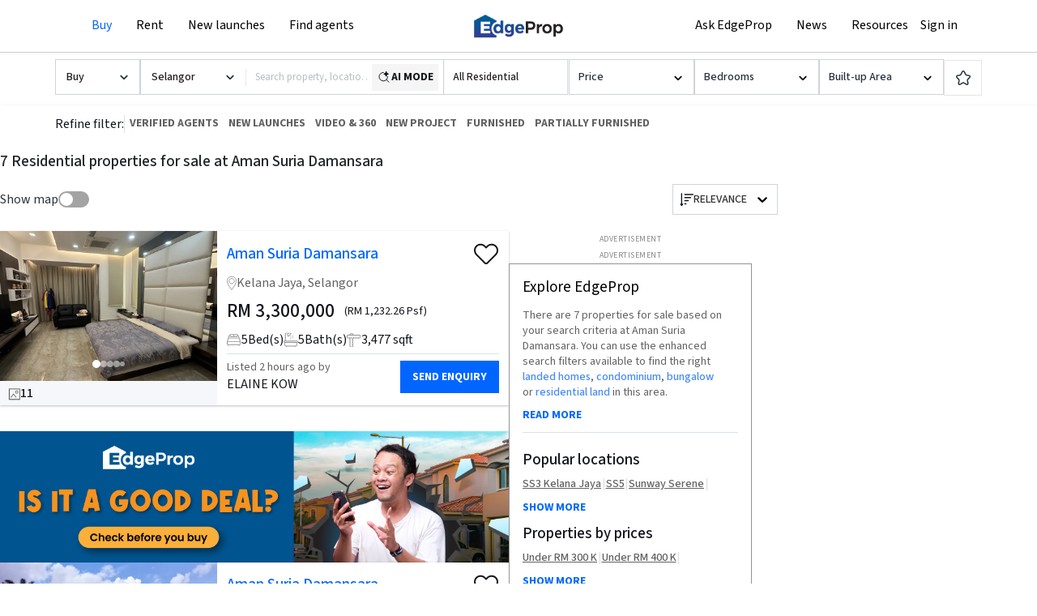

--- FILE ---
content_type: text/html; charset=utf-8
request_url: https://www.edgeprop.my/buy/selangor/kelana-jaya/aman-suria-damansara/all-residential/264035?page=1&poi_lat=3.12224&poi_lon=101.598
body_size: 29821
content:
<!DOCTYPE html><html lang="en" dir="ltr"><head><meta name="twitter:card" content="summary_large_image"/><meta name="twitter:site" content="@myedgeprop"/><meta property="og:type" content="website"/><meta property="og:site_name" content="EdgeProp.my"/><meta charSet="utf-8"/><meta name="viewport" content="width=device-width, initial-scale=1, maximum-scale=1, user-scalable=0"/><meta name="referrer" content="no-referrer-when-downgrade"/><meta name="theme-color" content="#488BF8"/><link rel="apple-touch-icon" href="/static/images/browser/edgeprop_192.png"/><link rel="icon" type="image/x-icon" href="/static/favicon.ico"/><link rel="dns-prefetch" href="//www.edgeprop.my"/><link rel="dns-prefetch" href="//media.edgeprop.my"/><link rel="dns-prefetch" href="//fonts.googleapis.com"/><link rel="dns-prefetch" href="//www.googletagservices.com"/><link rel="preconnect" href="//www.edgeprop.my"/><link rel="preconnect" href="//media.edgeprop.my"/><link rel="preconnect" href="//fonts.googleapis.com"/><script type="application/ld+json">{"@context":"https://schema.org","@type":"FAQPage","mainEntity":[{"@type":"Question","name":"How much does it cost to buy a property in Malaysia?","acceptedAnswer":{"@type":"Answer","text":"According to NAPIC, there were 92,017 residential property transactions\n              in the first half of 2021, averaging RM375,000 per transaction. Total\n              cumulative value of transactions during this period is RM34.51 billion.\n              Of that, 57% of the transactions are priced under RM300,000. 24% are\n              priced between RM300,000 to RM500,000 and 14% are priced between\n              RM500,000 to RM1 million. Only 5% of property transactions are priced\n              above RM1 million.\n              For commercial property, there were 10,433 transactions recorded in the\n              first half of 2021, averaging RM1.05 million. Total cumulative value of\n              transactions during this period is RM10.93 billion. Of that, 33% of the\n              transactions are priced under RM300,000. 22% are priced between\n              RM300,000 to RM500,000 and 28% are priced between RM500,000 to RM1\n              million. 17% of property transactions are priced above RM1 million."}},{"@type":"Question","name":"How to increase the value of my home?","acceptedAnswer":{"@type":"Answer","text":" Most people only think of increasing the value of their homes when they\n              intend to sell it. But if they spared the effort and expense to add\n              value while still living there, they'd also benefit from the improved\n              surroundings."}},{"@type":"Question","name":"What should I be mindful of when buying a property in the secondary market?","acceptedAnswer":{"@type":"Answer","text":"The biggest benefit of buying a property in the secondary market is that\n              the property is ready, is more secure and less speculative. Having said\n              that, things like title issuance and title tenure are some of the things\n              you need to study carefully before making a decision."}},{"@type":"Question","name":"How do I calculate how much loan I can borrow to buy a property?","acceptedAnswer":{"@type":"Answer","text":"Beyond knowing how much cash upfront you need to pay when buying a\n              property, you need to know how much loan you are eligible to borrow to\n              finance it. Use the EdgeProp Loan Check to calculate before you commit."}},{"@type":"Question","name":"Which property website is the best in Malaysia?","acceptedAnswer":{"@type":"Answer","text":" There are a number of popular property portals in Malaysia. EdgeProp.my\n              is a property portal focused on empowering consumers with the resources\n              they need to make better-informed property decisions. EdgeProp.my users\n              can count on it to make sense of the property market by combining\n              property listings with up-to-date news, home price data, local\n              information and innovative tools."}}]}</script><link rel="stylesheet" href="https://fonts.googleapis.com/icon?family=Material+Icons&amp;display=swap" media="print"/><noscript><link rel="stylesheet" href="https://fonts.googleapis.com/icon?family=Material+Icons&amp;display=swap"/></noscript><link rel="manifest" crossorigin="use-credentials" href="/static/manifest.json"/><title>7 Residential properties for sale at Aman Suria Damansara | EdgeProp.my</title><meta name="robots" content="index,follow"/><meta name="googlebot" content="index,follow"/><meta name="description" content="Exclusive listings of Aman Suria Damansara properties for sale now! Find new houses, condos or apartments and research on neighbourhoods."/><meta property="og:title" content="7 Residential properties for sale at Aman Suria Damansara | EdgeProp.my"/><meta property="og:description" content="Exclusive listings of Aman Suria Damansara properties for sale now! Find new houses, condos or apartments and research on neighbourhoods."/><meta property="og:url" content="https://www.edgeprop.my/buy/selangor/kelana-jaya/aman-suria-damansara/all-residential/264035"/><meta property="og:image" content="https://media.edgeprop.my/tep-assets/meta/buy.jpg"/><meta property="og:image:alt" content="7 Residential properties for sale at Aman Suria Damansara | EdgeProp.my"/><meta property="og:image:width" content="747"/><meta property="og:image:height" content="498"/><link rel="canonical" href="https://www.edgeprop.my/buy/selangor/kelana-jaya/aman-suria-damansara/all-residential/264035"/><meta name="next-head-count" content="33"/><link rel="preload" href="/_next/static/css/085783cced824c56cd5e.css" as="style"/><link rel="stylesheet" href="/_next/static/css/085783cced824c56cd5e.css" data-n-g=""/><link rel="preload" href="/_next/static/css/15cbe97f3ce4c3bb0b0c.css" as="style"/><link rel="stylesheet" href="/_next/static/css/15cbe97f3ce4c3bb0b0c.css" data-n-p=""/><link rel="preload" href="/_next/static/css/8da9c0fd322a2ab30dc6.css" as="style"/><link rel="stylesheet" href="/_next/static/css/8da9c0fd322a2ab30dc6.css" data-n-p=""/><link rel="preload" href="/_next/static/css/12e3ff33b5770815c0f4.css" as="style"/><link rel="stylesheet" href="/_next/static/css/12e3ff33b5770815c0f4.css" data-n-p=""/><noscript data-n-css=""></noscript><script defer="" nomodule="" src="/_next/static/chunks/polyfills-a40ef1678bae11e696dba45124eadd70.js" type="482cce32804058d18130aeea-text/javascript"></script><script src="/_next/static/chunks/webpack-ef757ab0a3f2d4d46060.js" defer="" type="482cce32804058d18130aeea-text/javascript"></script><script src="/_next/static/chunks/framework-34c5a4b8137ffdbfac41.js" defer="" type="482cce32804058d18130aeea-text/javascript"></script><script src="/_next/static/chunks/main-e6cc170eb3206e037f22.js" defer="" type="482cce32804058d18130aeea-text/javascript"></script><script src="/_next/static/chunks/pages/_app-f4a9ebe6c2ebc13bcb23.js" defer="" type="482cce32804058d18130aeea-text/javascript"></script><script src="/_next/static/chunks/75fc9c18-2e1fec015f3211e6fdf5.js" defer="" type="482cce32804058d18130aeea-text/javascript"></script><script src="/_next/static/chunks/4a3ea9cd-25de47d82ebb2e6b8592.js" defer="" type="482cce32804058d18130aeea-text/javascript"></script><script src="/_next/static/chunks/6f9672bf-cb31d3990d5b0d59a371.js" defer="" type="482cce32804058d18130aeea-text/javascript"></script><script src="/_next/static/chunks/9505-65967dcf4130b7485acb.js" defer="" type="482cce32804058d18130aeea-text/javascript"></script><script src="/_next/static/chunks/25-1d4d1099e236f0b11799.js" defer="" type="482cce32804058d18130aeea-text/javascript"></script><script src="/_next/static/chunks/8533-e18eed2820d044bc8000.js" defer="" type="482cce32804058d18130aeea-text/javascript"></script><script src="/_next/static/chunks/3609-f04acede3f31c3719b09.js" defer="" type="482cce32804058d18130aeea-text/javascript"></script><script src="/_next/static/chunks/3229-018234fcff060cc22e0e.js" defer="" type="482cce32804058d18130aeea-text/javascript"></script><script src="/_next/static/chunks/9694-38d862311fd25ebcf2f8.js" defer="" type="482cce32804058d18130aeea-text/javascript"></script><script src="/_next/static/chunks/5884-6ca2d88648b6a87d0229.js" defer="" type="482cce32804058d18130aeea-text/javascript"></script><script src="/_next/static/chunks/5733-199d74fdfe92a355d4c5.js" defer="" type="482cce32804058d18130aeea-text/javascript"></script><script src="/_next/static/chunks/962-640992936984cba0af83.js" defer="" type="482cce32804058d18130aeea-text/javascript"></script><script src="/_next/static/chunks/2173-65b53becd40ae27cfedb.js" defer="" type="482cce32804058d18130aeea-text/javascript"></script><script src="/_next/static/chunks/8144-35a453ce5e711577f671.js" defer="" type="482cce32804058d18130aeea-text/javascript"></script><script src="/_next/static/chunks/4851-600ff2f7d1ddb87e7eed.js" defer="" type="482cce32804058d18130aeea-text/javascript"></script><script src="/_next/static/chunks/7492-106c8cb1d8554d4da024.js" defer="" type="482cce32804058d18130aeea-text/javascript"></script><script src="/_next/static/chunks/9459-4038238cd8dc4cbd3e3a.js" defer="" type="482cce32804058d18130aeea-text/javascript"></script><script src="/_next/static/chunks/8446-1f716727ac4724cbd956.js" defer="" type="482cce32804058d18130aeea-text/javascript"></script><script src="/_next/static/chunks/8762-b17307347e12682cccd1.js" defer="" type="482cce32804058d18130aeea-text/javascript"></script><script src="/_next/static/chunks/1826-562a5ea3d8d58b9f3251.js" defer="" type="482cce32804058d18130aeea-text/javascript"></script><script src="/_next/static/chunks/6977-d3d96e928ea7c18a5651.js" defer="" type="482cce32804058d18130aeea-text/javascript"></script><script src="/_next/static/chunks/8961-00b563cbda5d387bb1a4.js" defer="" type="482cce32804058d18130aeea-text/javascript"></script><script src="/_next/static/chunks/2135-61372c1af28707f9aee9.js" defer="" type="482cce32804058d18130aeea-text/javascript"></script><script src="/_next/static/chunks/8736-f35cdb64ef2415e36972.js" defer="" type="482cce32804058d18130aeea-text/javascript"></script><script src="/_next/static/chunks/7840-df2ef6445f95c8865858.js" defer="" type="482cce32804058d18130aeea-text/javascript"></script><script src="/_next/static/chunks/9725-730478361ad6975be586.js" defer="" type="482cce32804058d18130aeea-text/javascript"></script><script src="/_next/static/chunks/4086-b5d0edd134fabcdda4bc.js" defer="" type="482cce32804058d18130aeea-text/javascript"></script><script src="/_next/static/chunks/638-91330067d3bb3e1f70b8.js" defer="" type="482cce32804058d18130aeea-text/javascript"></script><script src="/_next/static/chunks/4628-06d55954f877075fbf32.js" defer="" type="482cce32804058d18130aeea-text/javascript"></script><script src="/_next/static/chunks/6994-240d0bf334f29327c50b.js" defer="" type="482cce32804058d18130aeea-text/javascript"></script><script src="/_next/static/chunks/5597-1eece971cdbe02589d1a.js" defer="" type="482cce32804058d18130aeea-text/javascript"></script><script src="/_next/static/chunks/8022-21feaaf0040c4f1a81fc.js" defer="" type="482cce32804058d18130aeea-text/javascript"></script><script src="/_next/static/chunks/1932-de4f5417a4a258765a4e.js" defer="" type="482cce32804058d18130aeea-text/javascript"></script><script src="/_next/static/chunks/9410-b21fc58710ea5b7b9333.js" defer="" type="482cce32804058d18130aeea-text/javascript"></script><script src="/_next/static/chunks/7108-d481bd573a2aebdf4492.js" defer="" type="482cce32804058d18130aeea-text/javascript"></script><script src="/_next/static/chunks/669-0f3248f97b3df28ae350.js" defer="" type="482cce32804058d18130aeea-text/javascript"></script><script src="/_next/static/chunks/5576-c5e35f81050ca29b6aeb.js" defer="" type="482cce32804058d18130aeea-text/javascript"></script><script src="/_next/static/chunks/3946-83763ee0d98842a8d9ec.js" defer="" type="482cce32804058d18130aeea-text/javascript"></script><script src="/_next/static/chunks/8162-25c4ca1f873851eb5ec8.js" defer="" type="482cce32804058d18130aeea-text/javascript"></script><script src="/_next/static/chunks/1200-9904c3e4d5abbf497f24.js" defer="" type="482cce32804058d18130aeea-text/javascript"></script><script src="/_next/static/chunks/3797-bf488d3938c8d318a8a8.js" defer="" type="482cce32804058d18130aeea-text/javascript"></script><script src="/_next/static/chunks/pages/buy-df38e93a09d65a84feac.js" defer="" type="482cce32804058d18130aeea-text/javascript"></script><script src="/_next/static/tE8MJFGKmPH7nuKbkuepo/_buildManifest.js" defer="" type="482cce32804058d18130aeea-text/javascript"></script><script src="/_next/static/tE8MJFGKmPH7nuKbkuepo/_ssgManifest.js" defer="" type="482cce32804058d18130aeea-text/javascript"></script></head><body><noscript><iframe src="https://www.googletagmanager.com/ns.html?id=GTM-M7V9KJS" height="0" width="0" style="display:none;visibility:hidden" title="gtm"></iframe></noscript><div id="__next"><div class="wrapper buy "><div class="w-full flex justify-center text-center bg-white items-center"><div id="Prod_Wide_Leaderboard" class="mx-auto" style="padding-top:0px"></div></div><header class="navbar-fixed-top" style="z-index:"><div class="top-nav"><nav class="navbar navbar-expand-lg navbar-light"><div class="container container-width p-0"><button type="button" class="btn button-menu p-0 d-xl-none" id="sidebarCollapse" aria-label="Menu"><svg xmlns="http://www.w3.org/2000/svg" width="24" height="24" viewBox="0 0 24 24" fill="none" stroke="currentColor" stroke-width="2" stroke-linecap="round" stroke-linejoin="round" class="lucide lucide-menu" aria-hidden="true"><path d="M4 5h16"></path><path d="M4 12h16"></path><path d="M4 19h16"></path></svg></button><div class="nav-left navbar-collapse collapse" id="basic-navbar-nav"><div class="navbar-nav"><div class="mega-dropdown dropdown nav-item"><a aria-haspopup="true" aria-expanded="false" class="dropdown-toggle nav-link active" role="button" href="/buy">Buy</a><div class="dropdown-menu" aria-labelledby=""><div class="container-width"><div class="row w-100"><div class="col-12 col-md-3 menu-sub-section"><span class="nav-header">Residential for sale</span><a class="dropdown-item" href="/buy/malaysia/all-landed">Landed homes</a><a class="dropdown-item" href="/buy/malaysia/condominium-apartment">Condominiums and apartments</a><a class="dropdown-item" href="/new-launches">New launches (PropMall)</a><a class="dropdown-item" href="/auction/malaysia/all-residential">Auction homes</a><a class="dropdown-item" href="/transactions">Recent transactions</a><a class="dropdown-item" href="https://vpex.edgeprop.my/">Virtual Property Expo 2021</a><a class="dropdown-item" target="_blank" href="/homefinder">Submit home finder request</a></div><div class="col-12 col-md-3 menu-sub-section"><span class="nav-header">Commercial for sale</span><a class="dropdown-item" href="/buy/malaysia/all-commercial">All commercial</a><a class="dropdown-item" href="/buy/malaysia/shop">Shophouse</a><a class="dropdown-item" href="/buy/malaysia/office">Office</a><a class="dropdown-item" href="/buy/malaysia/hotel-leisure">Hotel / leisure</a><a class="dropdown-item" href="/buy/malaysia/commercial-complex">Commercial complex</a><a class="dropdown-item" href="/buy/malaysia/commercial-others">Others</a></div><div class="col-12 col-md-3 menu-sub-section"><span class="nav-header">Industrial for sale</span><a class="dropdown-item" href="/buy/malaysia/all-industrial">All industrial</a><a class="dropdown-item" href="/buy/malaysia/factory-warehouse">Factory / warehouse</a><a class="dropdown-item" href="/buy/malaysia/industrial-land">Industrial land</a><a class="dropdown-item" href="/buy/malaysia/industrial-others">Others</a><a class="dropdown-item" href="/buy/malaysia/agricultural-land">Agricultural land</a></div><div class="col-12 col-md-3 menu-sub-section"><span class="nav-header">Resources</span><a class="dropdown-item" href="/homeadvisor">EdgeProp HomeAdvisor Report</a><a class="dropdown-item" href="/rent-vs-buy-calculator">Buy vs Rent calculator</a><a class="dropdown-item" target="_blank" href="/for-sale-by-owners">Sell my property</a></div><div class="col-12 col-md-3 menu-sub-section menu-sub-section--no-title"><a href="/area-outlook" class="dropdown-item">Area Outlook</a><a href="/projects" class="dropdown-item">Projects Directory</a></div></div></div></div></div><div class="mega-dropdown dropdown nav-item"><a aria-haspopup="true" aria-expanded="false" class="dropdown-toggle nav-link" role="button" href="/rent">Rent</a><div class="dropdown-menu" aria-labelledby=""><div class="container-width"><div class="row w-100"><div class="col-12 col-md-3 menu-sub-section"><span class="nav-header">Residential for rent</span><a class="dropdown-item" href="/rent/malaysia/all-landed">Landed homes</a><a class="dropdown-item" href="/rent/malaysia/condominium-apartment">Condominiums and apartments</a><a class="dropdown-item" href="/new-launches">New launches by developers</a></div><div class="col-12 col-md-3 menu-sub-section"><span class="nav-header">Commercial for rent</span><a class="dropdown-item" href="/rent/malaysia/all-commercial">All commercial</a><a class="dropdown-item" href="/rent/malaysia/shop-house">Shophouse</a><a class="dropdown-item" href="/rent/malaysia/office">Office</a><a class="dropdown-item" href="/rent/malaysia/hotel-leisure">Hotel / leisure</a><a class="dropdown-item" href="/rent/malaysia/commercial-complex">Commercial complex</a><a class="dropdown-item" href="/rent/malaysia/commercial-others">Others</a><a class="dropdown-item" href="/coworking">Coworking space</a></div><div class="col-12 col-md-3 menu-sub-section"><span class="nav-header">Industrial for rent</span><a class="dropdown-item" href="/rent/malaysia/all-industrial">All industrial</a><a class="dropdown-item" href="/rent/malaysia/factory-warehouse">Factory / warehouse</a><a class="dropdown-item" href="/rent/malaysia/industrial-land">Industrial land</a><a class="dropdown-item" href="/rent/malaysia/industrial-others">Others</a></div><div class="col-12 col-md-3 menu-sub-section"><span class="nav-header">Resources</span><a class="dropdown-item" href="/rent-vs-buy-calculator">Buy vs Rent calculator</a><a class="dropdown-item" href="/homeadvisor">EdgeProp HomeAdvisor Report</a><a class="dropdown-item" target="_blank" href="/for-sale-by-owners">Sell my property</a></div><div class="col-12 col-md-3 menu-sub-section menu-sub-section--no-title"><a href="/area-outlook" class="dropdown-item">Area Outlook</a><a href="/projects" class="dropdown-item">Projects Directory</a></div></div></div></div></div><div class="mega-dropdown dropdown nav-item"><a class="nn nav-link" href="/new-launches">New launches</a></div><div class="mega-dropdown dropdown nav-item"><a aria-haspopup="true" aria-expanded="false" class="dropdown-toggle nav-link" role="button" href="/agents">Find agents</a><div class="dropdown-menu" aria-labelledby=""><div class="find-agent-mega-container"><div class="row justify-content-center"><div class="col-12 col-md-9 menu-sub-section menu-sub-section-30"><span class="nav-header">I need an agent</span><p>Looking to buy, sell or rent? Find an agent with the right local expertise!</p><a class="btn btn-primary btn-agents" style="border-radius:0px" href="/agents">Find Agents</a></div><div class="col-12 col-md-3 menu-sub-section menu-sub-section-30"><span class="nav-header">I&#x27;m an agent</span><p>Looking for more than just listing exposure? Sign up to be a PRO agent.</p><button type="button" class="btn btn-danger btn-agents mr-3" style="border-radius:0px">Login now</button><a class="btn btn-danger btn-agents" style="border-radius:0px" href="/pro-agents">Become a pro agent</a></div></div></div></div></div></div></div><span class="nav-center navbar-brand"><img src="https://media.edgeprop.my/tep-assets/logo-40h.png" class="d-inline-block align-top edgeprop-logo-latest" style="cursor:pointer" alt="EdgeProp"/></span><div class="d-flex flex-row align-items-center nav-right-wrapper"><div class="nav-right navbar-collapse collapse" id="basic-navbar-nav"><div class="ml-auto navbar-nav"><div class="mega-dropdown dropdown nav-item"><a target="_blank" role="button" style="white-space:nowrap" href="/askedgeprop" data-rb-event-key="/askedgeprop" class="nn nav-link nav-link">Ask EdgeProp</a></div><div class="mega-dropdown dropdown nav-item"><a aria-haspopup="true" aria-expanded="false" role="button" href="/news" data-rb-event-key="/news" class="dropdown-toggle nav-link nn nav-link">News</a><div class="dropdown-menu" aria-labelledby=""><div class="container-width"><div class="row w-100"><div class="col-12 col-md-3 menu-sub-section"><span class="nav-header">Real estate news</span><a class="dropdown-item" href="/news/search?field_category_value=editorpick">Editor&#x27;s pick</a><a class="dropdown-item" href="/#latest-publications">Publications</a><a class="dropdown-item" href="/news/search?field_category_value=news">Latest news</a><a class="dropdown-item" href="/news/search?field_category_value=indepth">In Depth stories</a><a class="dropdown-item" href="/news/search?field_category_value=lifestyle">Lifestyle stories</a><a class="dropdown-item" href="/edgeproptv">Videos</a></div><div class="col-12 col-md-3 menu-sub-section"><span class="nav-header narratives">Narratives</span><a class="dropdown-item" href="/all-narratives/malaysia-property-industry">Malaysia Property Industry</a><a class="dropdown-item" href="/all-narratives/the-pulse-on-companies">The Pulse on Companies</a><a class="dropdown-item" href="/all-narratives/your-local-experts">Your Local Experts</a><a class="dropdown-item" href="/all-narratives/guides">Guides</a></div><div class="col-12 col-md-3 menu-sub-section"><span class="nav-header">Events</span><a class="dropdown-item" href="/events">Upcoming events</a><a class="dropdown-item" target="_blank" href="/awards2021">Best Managed &amp; Sustainable Property Awards 2021</a><a class="dropdown-item" target="_blank" href="/awards2020">Best Managed &amp; Sustainable Property Awards 2020</a><a class="dropdown-item" target="_blank" href="/awards2019">Best Managed Property Awards 2019</a><a class="dropdown-item" target="_blank" href="https://alvin5420.wixsite.com/bma2018">Best Managed Property Awards 2018</a><a class="dropdown-item" target="_blank" href="/property-award-2017">Best Managed Property Awards 2017</a></div><div class="col-12 col-md-3 menu-sub-section"><span class="nav-header">Resources</span><a class="dropdown-item" href="/homeadvisor">EdgeProp HomeAdvisor Report</a><a class="dropdown-item" href="/rent-vs-buy-calculator">Buy vs Rent calculator</a><a class="dropdown-item" target="_blank" href="/for-sale-by-owners">Sell my property</a></div><div class="col-12 col-md-3 menu-sub-section"><a href="/area-outlook" class="dropdown-item">Area Outlook</a><a href="/projects" class="dropdown-item">Projects Directory</a></div></div></div></div></div><div class="mega-dropdown dropdown nav-item"><a aria-haspopup="true" aria-expanded="false" role="button" href="#" class="dropdown-toggle nav-link nav-link">Resources</a><div class="dropdown-menu" aria-labelledby=""><div class="container-width"><div class="row w-100"><div class="col-12 col-md-3 menu-sub-section"><span class="nav-header">Insights and Calculators</span><a class="dropdown-item" href="/rent-vs-buy-calculator">Buy vs Rent calculator</a><a class="dropdown-item" href="/loancheck">Quick Loan Check</a><a class="dropdown-item" href="/home-loan-report">Credit &amp; Loan Eligibility Report</a></div><div class="col-12 col-md-3 menu-sub-section"><span class="nav-header">Research</span><a class="dropdown-item" href="/gooddeal">Is It A Good Deal?</a><a class="dropdown-item" href="/location-scan">Location Scan</a><a class="dropdown-item" href="/past-transaction">Find Transactions</a><a class="dropdown-item" href="/homeadvisor">EdgeProp HomeAdvisor Report</a><a href="/area-outlook" class="dropdown-item">Area Outlook</a><a href="/projects" class="dropdown-item">Projects Directory</a></div><div class="col-12 col-md-3 menu-sub-section"><span class="nav-header">Home Services</span><a class="dropdown-item" target="_blank" href="/for-sale-by-owners">Sell my property</a><a class="dropdown-item" target="_blank" href="/homefinder">Submit home finder request</a><a class="dropdown-item" target="_blank" href="/broadband">Exclusive Broadband Promo</a><a class="dropdown-item" target="_blank" href="/luxe-listing">LUXE<span style="background-color:#0068ff;border-radius:999px;color:#fff;font-size:10px;font-weight:500;line-height:12px;padding:1px 5px;margin-left:6px;vertical-align:middle;position:relative;top:-1px">NEW</span></a></div><div class="col-12 col-md-3 menu-sub-section"><span class="nav-header">Q&amp;A</span><a class="dropdown-item" href="/tips/3">Legal Q&amp;A with Chris Tan</a><a class="dropdown-item" href="/tips/1">Fengshui Q&amp;A with Dato Joey Yap</a></div><div class="col-12 col-md-3 menu-sub-section"><a class="menu-title-link" href="/guides"><span class="nav-header">Guides</span></a><a class="dropdown-item" href="/guides/buying">Buying</a><a class="dropdown-item" href="/guides/renting">Renting</a><a class="dropdown-item" href="/guides/selling">Selling</a><a class="dropdown-item" href="/guides/home-financing">Home Financing</a><a class="dropdown-item" href="/guides/investing">Investing</a><a class="dropdown-item" href="/guides/home-improvement">Home Improvement</a></div></div></div></div></div></div></div><a data-toggle="modal" data-target="#loginModal" href="#" class="p-0 m-0 d-none d-sm-flex nav-link" role="button">Sign in</a></div></div></nav></div></header><main class="godown-hidden"><style>
        .listing-page .search-bar-component{
        top:65px; //if add is there else 185px
        z-index:60px;
        }
        </style><div class="main-component listing-page listing-page-new css-0"><style>
        .listing-page .type-select__control{
        border: 1px solid #cfd4da;
    border-radius: 0;
    font-size: 14px;
    line-height: 24px;
    padding: 0px 11px;
    -webkit-box-shadow: none;
    box-shadow: none;
    cursor: pointer;
    height: 44px;
    display: flex;
    align-items: center;
        
        }
    .listing-page .top-filter-Searchbar .top-search-btn {
    border: 1px solid #cfd4da;
    border-left: 0px;
    border-radius: 0px;
    border-top-left-radius: 0px;
    border-bottom-left-radius: 0px;
    line-height: 15px;
    padding-right: 14px;
    padding-left: 14px;
}
    .top-filter-sub { grid-gap: 10px}
    .listing-page .top-filter-Searchbar .top-search-btn{
    height: 44px;
    }
    .listing-page .top-filter-Searchbar .place-search-container-property-search{
    height: 44px;
    }
        </style><div class="search-bar-component d-none d-lg-block"><div class="horizontal-bar" style="display:flex;justify-content:center"><div class="top-filter-sub" style="max-width:1144px;padding-top:8px"><div class="select-element l-type" style="width:100%;max-width:105px"><style data-emotion-css="2b097c-container">.css-2b097c-container{position:relative;box-sizing:border-box;}</style><div class="prop-for-selector css-2b097c-container"><style data-emotion-css="yk16xz-control">.css-yk16xz-control{-webkit-align-items:center;-webkit-box-align:center;-ms-flex-align:center;align-items:center;background-color:hsl(0,0%,100%);border-color:hsl(0,0%,80%);border-radius:4px;border-style:solid;border-width:1px;cursor:default;display:-webkit-box;display:-webkit-flex;display:-ms-flexbox;display:flex;-webkit-flex-wrap:wrap;-ms-flex-wrap:wrap;flex-wrap:wrap;-webkit-box-pack:justify;-webkit-justify-content:space-between;-ms-flex-pack:justify;justify-content:space-between;min-height:38px;outline:0 !important;position:relative;-webkit-transition:all 100ms;transition:all 100ms;box-sizing:border-box;}.css-yk16xz-control:hover{border-color:hsl(0,0%,70%);}</style><div class="type-select__control css-yk16xz-control"><style data-emotion-css="1hwfws3">.css-1hwfws3{-webkit-align-items:center;-webkit-box-align:center;-ms-flex-align:center;align-items:center;display:-webkit-box;display:-webkit-flex;display:-ms-flexbox;display:flex;-webkit-flex:1;-ms-flex:1;flex:1;-webkit-flex-wrap:wrap;-ms-flex-wrap:wrap;flex-wrap:wrap;padding:2px 8px;-webkit-overflow-scrolling:touch;position:relative;overflow:hidden;box-sizing:border-box;}</style><div class="type-select__value-container type-select__value-container--has-value css-1hwfws3"><style data-emotion-css="1uccc91-singleValue">.css-1uccc91-singleValue{color:hsl(0,0%,20%);margin-left:2px;margin-right:2px;max-width:calc(100% - 8px);overflow:hidden;position:absolute;text-overflow:ellipsis;white-space:nowrap;top:50%;-webkit-transform:translateY(-50%);-ms-transform:translateY(-50%);transform:translateY(-50%);box-sizing:border-box;}</style><div class="type-select__single-value css-1uccc91-singleValue"><div style="display:flex;align-items:center;justify-content:space-between"><span style="text-overflow:ellipsis;overflow:hidden">Buy</span><span class="selectLabelIcon"><svg xmlns="http://www.w3.org/2000/svg" viewBox="0 0 16 16" width="1em" height="1em" fill="currentColor" class="bi bi-check2"><path d="M13.854 3.646a.5.5 0 0 1 0 .708l-7 7a.5.5 0 0 1-.708 0l-3.5-3.5a.5.5 0 1 1 .708-.708L6.5 10.293l6.646-6.647a.5.5 0 0 1 .708 0"></path></svg></span></div></div><style data-emotion-css="1g6gooi">.css-1g6gooi{margin:2px;padding-bottom:2px;padding-top:2px;visibility:visible;color:hsl(0,0%,20%);box-sizing:border-box;}</style><div class="css-1g6gooi"><div class="type-select__input" style="display:inline-block"><input type="text" autoCapitalize="none" autoComplete="off" autoCorrect="off" id="react-select-listingType-input" spellcheck="false" tabindex="0" value="" aria-autocomplete="list" style="box-sizing:content-box;width:1px;label:input;background:0;border:0;font-size:inherit;opacity:1;outline:0;padding:0;color:inherit"/><div style="position:absolute;top:0;left:0;visibility:hidden;height:0;overflow:scroll;white-space:pre"></div></div></div></div><style data-emotion-css="1wy0on6">.css-1wy0on6{-webkit-align-items:center;-webkit-box-align:center;-ms-flex-align:center;align-items:center;-webkit-align-self:stretch;-ms-flex-item-align:stretch;align-self:stretch;display:-webkit-box;display:-webkit-flex;display:-ms-flexbox;display:flex;-webkit-flex-shrink:0;-ms-flex-negative:0;flex-shrink:0;box-sizing:border-box;}</style><div class="type-select__indicators css-1wy0on6"><style data-emotion-css="1okebmr-indicatorSeparator">.css-1okebmr-indicatorSeparator{-webkit-align-self:stretch;-ms-flex-item-align:stretch;align-self:stretch;background-color:hsl(0,0%,80%);margin-bottom:8px;margin-top:8px;width:1px;box-sizing:border-box;}</style><span class="type-select__indicator-separator css-1okebmr-indicatorSeparator"></span><style data-emotion-css="1ll8rvh-indicatorContainer">.css-1ll8rvh-indicatorContainer{color:#29333D;display:-webkit-box;display:-webkit-flex;display:-ms-flexbox;display:flex;padding:8px;-webkit-transition:all .2s ease;transition:all .2s ease;box-sizing:border-box;}.css-1ll8rvh-indicatorContainer:hover{color:hsl(0,0%,60%);}</style><div aria-hidden="true" class="type-select__indicator type-select__dropdown-indicator css-1ll8rvh-indicatorContainer"><style data-emotion-css="19bqh2r">.css-19bqh2r{display:inline-block;fill:currentColor;line-height:1;stroke:currentColor;stroke-width:0;}</style><svg height="20" width="20" viewBox="0 0 20 20" aria-hidden="true" focusable="false" class="css-19bqh2r"><path d="M4.516 7.548c0.436-0.446 1.043-0.481 1.576 0l3.908 3.747 3.908-3.747c0.533-0.481 1.141-0.446 1.574 0 0.436 0.445 0.408 1.197 0 1.615-0.406 0.418-4.695 4.502-4.695 4.502-0.217 0.223-0.502 0.335-0.787 0.335s-0.57-0.112-0.789-0.335c0 0-4.287-4.084-4.695-4.502s-0.436-1.17 0-1.615z"></path></svg></div></div></div></div></div><div class="top-filter-Searchbar transition-shadow-border" style="max-height:44px"><style data-emotion-css="2b097c-container">.css-2b097c-container{position:relative;box-sizing:border-box;}</style><div class="state-selector css-2b097c-container"><style data-emotion-css="yk16xz-control">.css-yk16xz-control{-webkit-align-items:center;-webkit-box-align:center;-ms-flex-align:center;align-items:center;background-color:hsl(0,0%,100%);border-color:hsl(0,0%,80%);border-radius:4px;border-style:solid;border-width:1px;cursor:default;display:-webkit-box;display:-webkit-flex;display:-ms-flexbox;display:flex;-webkit-flex-wrap:wrap;-ms-flex-wrap:wrap;flex-wrap:wrap;-webkit-box-pack:justify;-webkit-justify-content:space-between;-ms-flex-pack:justify;justify-content:space-between;min-height:38px;outline:0 !important;position:relative;-webkit-transition:all 100ms;transition:all 100ms;box-sizing:border-box;}.css-yk16xz-control:hover{border-color:hsl(0,0%,70%);}</style><div class="type-select__control css-yk16xz-control"><style data-emotion-css="1hwfws3">.css-1hwfws3{-webkit-align-items:center;-webkit-box-align:center;-ms-flex-align:center;align-items:center;display:-webkit-box;display:-webkit-flex;display:-ms-flexbox;display:flex;-webkit-flex:1;-ms-flex:1;flex:1;-webkit-flex-wrap:wrap;-ms-flex-wrap:wrap;flex-wrap:wrap;padding:2px 8px;-webkit-overflow-scrolling:touch;position:relative;overflow:hidden;box-sizing:border-box;}</style><div class="type-select__value-container type-select__value-container--has-value css-1hwfws3"><style data-emotion-css="1uccc91-singleValue">.css-1uccc91-singleValue{color:hsl(0,0%,20%);margin-left:2px;margin-right:2px;max-width:calc(100% - 8px);overflow:hidden;position:absolute;text-overflow:ellipsis;white-space:nowrap;top:50%;-webkit-transform:translateY(-50%);-ms-transform:translateY(-50%);transform:translateY(-50%);box-sizing:border-box;}</style><div class="type-select__single-value css-1uccc91-singleValue"><div style="display:flex;align-items:center;justify-content:space-between"><span>Selangor</span><span class="selectLabelIcon"><svg xmlns="http://www.w3.org/2000/svg" viewBox="0 0 16 16" width="1em" height="1em" fill="currentColor" class="bi bi-check2"><path d="M13.854 3.646a.5.5 0 0 1 0 .708l-7 7a.5.5 0 0 1-.708 0l-3.5-3.5a.5.5 0 1 1 .708-.708L6.5 10.293l6.646-6.647a.5.5 0 0 1 .708 0"></path></svg></span></div></div><style data-emotion-css="1g6gooi">.css-1g6gooi{margin:2px;padding-bottom:2px;padding-top:2px;visibility:visible;color:hsl(0,0%,20%);box-sizing:border-box;}</style><div class="css-1g6gooi"><div class="type-select__input" style="display:inline-block"><input type="text" autoCapitalize="none" autoComplete="off" autoCorrect="off" id="react-select-state-input" spellcheck="false" tabindex="0" value="" aria-autocomplete="list" style="box-sizing:content-box;width:1px;label:input;background:0;border:0;font-size:inherit;opacity:1;outline:0;padding:0;color:inherit"/><div style="position:absolute;top:0;left:0;visibility:hidden;height:0;overflow:scroll;white-space:pre"></div></div></div></div><style data-emotion-css="1wy0on6">.css-1wy0on6{-webkit-align-items:center;-webkit-box-align:center;-ms-flex-align:center;align-items:center;-webkit-align-self:stretch;-ms-flex-item-align:stretch;align-self:stretch;display:-webkit-box;display:-webkit-flex;display:-ms-flexbox;display:flex;-webkit-flex-shrink:0;-ms-flex-negative:0;flex-shrink:0;box-sizing:border-box;}</style><div class="type-select__indicators css-1wy0on6"><style data-emotion-css="1okebmr-indicatorSeparator">.css-1okebmr-indicatorSeparator{-webkit-align-self:stretch;-ms-flex-item-align:stretch;align-self:stretch;background-color:hsl(0,0%,80%);margin-bottom:8px;margin-top:8px;width:1px;box-sizing:border-box;}</style><span class="type-select__indicator-separator css-1okebmr-indicatorSeparator"></span><style data-emotion-css="1ll8rvh-indicatorContainer">.css-1ll8rvh-indicatorContainer{color:#29333D;display:-webkit-box;display:-webkit-flex;display:-ms-flexbox;display:flex;padding:8px;-webkit-transition:all .2s ease;transition:all .2s ease;box-sizing:border-box;}.css-1ll8rvh-indicatorContainer:hover{color:hsl(0,0%,60%);}</style><div aria-hidden="true" class="type-select__indicator type-select__dropdown-indicator css-1ll8rvh-indicatorContainer"><style data-emotion-css="19bqh2r">.css-19bqh2r{display:inline-block;fill:currentColor;line-height:1;stroke:currentColor;stroke-width:0;}</style><svg height="20" width="20" viewBox="0 0 20 20" aria-hidden="true" focusable="false" class="css-19bqh2r"><path d="M4.516 7.548c0.436-0.446 1.043-0.481 1.576 0l3.908 3.747 3.908-3.747c0.533-0.481 1.141-0.446 1.574 0 0.436 0.445 0.408 1.197 0 1.615-0.406 0.418-4.695 4.502-4.695 4.502-0.217 0.223-0.502 0.335-0.787 0.335s-0.57-0.112-0.789-0.335c0 0-4.287-4.084-4.695-4.502s-0.436-1.17 0-1.615z"></path></svg></div></div></div></div><style data-emotion-css="2b097c-container">.css-2b097c-container{position:relative;box-sizing:border-box;}</style><div class="place-search-container-property-search css-2b097c-container"><style data-emotion-css="yk16xz-control">.css-yk16xz-control{-webkit-align-items:center;-webkit-box-align:center;-ms-flex-align:center;align-items:center;background-color:hsl(0,0%,100%);border-color:hsl(0,0%,80%);border-radius:4px;border-style:solid;border-width:1px;cursor:default;display:-webkit-box;display:-webkit-flex;display:-ms-flexbox;display:flex;-webkit-flex-wrap:wrap;-ms-flex-wrap:wrap;flex-wrap:wrap;-webkit-box-pack:justify;-webkit-justify-content:space-between;-ms-flex-pack:justify;justify-content:space-between;min-height:38px;outline:0 !important;position:relative;-webkit-transition:all 100ms;transition:all 100ms;box-sizing:border-box;}.css-yk16xz-control:hover{border-color:hsl(0,0%,70%);}</style><div class="place-search__control css-yk16xz-control"><style data-emotion-css="1hwfws3">.css-1hwfws3{-webkit-align-items:center;-webkit-box-align:center;-ms-flex-align:center;align-items:center;display:-webkit-box;display:-webkit-flex;display:-ms-flexbox;display:flex;-webkit-flex:1;-ms-flex:1;flex:1;-webkit-flex-wrap:wrap;-ms-flex-wrap:wrap;flex-wrap:wrap;padding:2px 8px;-webkit-overflow-scrolling:touch;position:relative;overflow:hidden;box-sizing:border-box;}</style><div class="place-search__value-container css-1hwfws3"><style data-emotion-css="ir1yg2-placeholder">.css-ir1yg2-placeholder{color:hsl(0,0%,50%);margin-left:2px;margin-right:2px;position:absolute;top:50%;-webkit-transform:translateY(-50%);-ms-transform:translateY(-50%);transform:translateY(-50%);box-sizing:border-box;white-space:nowrap;overflow:hidden;text-overflow:ellipsis;max-width:99%;}</style><div class="place-search__placeholder css-ir1yg2-placeholder">Search property, location...etc</div><style data-emotion-css="1g6gooi">.css-1g6gooi{margin:2px;padding-bottom:2px;padding-top:2px;visibility:visible;color:hsl(0,0%,20%);box-sizing:border-box;}</style><div class="css-1g6gooi"><div class="place-search__input" style="display:inline-block"><input type="text" autoCapitalize="none" autoComplete="off" autoCorrect="off" id="react-select-17103-input" spellcheck="false" tabindex="0" value="" aria-autocomplete="list" style="box-sizing:content-box;width:1px;label:input;background:0;border:0;font-size:inherit;opacity:1;outline:0;padding:0;color:inherit"/><div style="position:absolute;top:0;left:0;visibility:hidden;height:0;overflow:scroll;white-space:pre"></div></div></div></div><style data-emotion-css="1wy0on6">.css-1wy0on6{-webkit-align-items:center;-webkit-box-align:center;-ms-flex-align:center;align-items:center;-webkit-align-self:stretch;-ms-flex-item-align:stretch;align-self:stretch;display:-webkit-box;display:-webkit-flex;display:-ms-flexbox;display:flex;-webkit-flex-shrink:0;-ms-flex-negative:0;flex-shrink:0;box-sizing:border-box;}</style><div class="place-search__indicators css-1wy0on6"><style data-emotion-css="1okebmr-indicatorSeparator">.css-1okebmr-indicatorSeparator{-webkit-align-self:stretch;-ms-flex-item-align:stretch;align-self:stretch;background-color:hsl(0,0%,80%);margin-bottom:8px;margin-top:8px;width:1px;box-sizing:border-box;}</style><span class="place-search__indicator-separator css-1okebmr-indicatorSeparator"></span><style data-emotion-css="tpaeio-indicatorContainer">.css-tpaeio-indicatorContainer{color:hsl(0,0%,80%);display:none;padding:8px;-webkit-transition:color 150ms;transition:color 150ms;box-sizing:border-box;}.css-tpaeio-indicatorContainer:hover{color:hsl(0,0%,60%);}</style><div aria-hidden="true" class="place-search__indicator place-search__dropdown-indicator css-tpaeio-indicatorContainer"><style data-emotion-css="19bqh2r">.css-19bqh2r{display:inline-block;fill:currentColor;line-height:1;stroke:currentColor;stroke-width:0;}</style><svg height="20" width="20" viewBox="0 0 20 20" aria-hidden="true" focusable="false" class="css-19bqh2r"><path d="M4.516 7.548c0.436-0.446 1.043-0.481 1.576 0l3.908 3.747 3.908-3.747c0.533-0.481 1.141-0.446 1.574 0 0.436 0.445 0.408 1.197 0 1.615-0.406 0.418-4.695 4.502-4.695 4.502-0.217 0.223-0.502 0.335-0.787 0.335s-0.57-0.112-0.789-0.335c0 0-4.287-4.084-4.695-4.502s-0.436-1.17 0-1.615z"></path></svg></div></div></div></div><style data-emotion="css 4o6wm3">.css-4o6wm3 +::focus{box-shadow:1px 0px 0px 1px #0e6bc5!important;}</style><button type="button" class="btn top-search-btn d-none css-4o6wm3"><img src="/static/images/icons/search-normal.svg" alt="shortlist" width="20px" height="20px"/></button><style data-emotion="css 11amhjf">.css-11amhjf{height:44px;padding:0 px;margin-left:0px;border:1px solid #cfd4da;border-left:0px;background:#ffffff;color:#12151c;font-size:14px;font-weight:700;border-radius:0;cursor:pointer;display:-webkit-box;display:-webkit-flex;display:-ms-flexbox;display:flex;gap:4px;-webkit-align-items:center;-webkit-box-align:center;-ms-flex-align:center;align-items:center;white-space:nowrap;}</style><button type="button" class=" css-11amhjf"><style data-emotion="css goh14l">.css-goh14l{position:relative;display:-webkit-box;display:-webkit-flex;display:-ms-flexbox;display:flex;gap:4px;-webkit-align-items:center;-webkit-box-align:center;-ms-flex-align:center;align-items:center;background:#f5f5f5;padding:6px;white-space:nowrap;border-radius:0px;cursor:pointer;z-index:0;}.css-goh14l::after{content:'';position:absolute;inset:0;border-radius:inherit;padding:1px;background:linear-gradient(
                            90deg,
                            #ef4444,
                            #eab308,
                            #22c55e,
                            #3b82f6,
                            #6366f1,
                            #a855f7,
                            #ef4444
                          );-webkit-background-size:200% 100%;background-size:200% 100%;-webkit-animation:rainbowMove 3s linear infinite;animation:rainbowMove 3s linear infinite;opacity:0;-webkit-mask:linear-gradient(#fff 0 0) content-box,linear-gradient(#fff 0 0);-webkit-mask-composite:xor;-webkit-mask-composite:exclude;mask-composite:exclude;pointer-events:none;}.css-goh14l::after{opacity:0;-webkit-transform:scale(0.98);-moz-transform:scale(0.98);-ms-transform:scale(0.98);transform:scale(0.98);-webkit-transition:opacity 0.25s ease,-webkit-transform 0.25s ease;transition:opacity 0.25s ease,transform 0.25s ease;}.css-goh14l:hover::after{opacity:1;-webkit-transform:scale(1);-moz-transform:scale(1);-ms-transform:scale(1);transform:scale(1);}@-webkit-keyframes rainbowMove{0%{-webkit-background-position:0% 50%;background-position:0% 50%;}100%{-webkit-background-position:200% 50%;background-position:200% 50%;}}@keyframes rainbowMove{0%{-webkit-background-position:0% 50%;background-position:0% 50%;}100%{-webkit-background-position:200% 50%;background-position:200% 50%;}}</style><span class="css-goh14l"><svg width="18" height="18" viewBox="0 0 18 18" fill="none" xmlns="http://www.w3.org/2000/svg"><path d="M12.0001 12.375L15 15.375L12.0001 12.375Z" fill="#12151C"></path><path d="M12.0001 12.375L15 15.375" stroke="#12151C" stroke-linecap="round" stroke-linejoin="round"></path><path d="M13.5 8.62498C13.5 11.5245 11.1495 13.875 8.25 13.875C5.35051 13.875 3 11.5245 3 8.62498C3 5.72551 5.35051 3.375 8.25 3.375" stroke="#12151C" stroke-linecap="round" stroke-linejoin="round"></path><path d="M11.625 2.625L11.8184 3.14777C12.0721 3.83327 12.1989 4.17602 12.449 4.42604C12.699 4.67608 13.0417 4.8029 13.7272 5.05656L14.25 5.25L13.7272 5.44344C13.0417 5.6971 12.699 5.82393 12.449 6.07396C12.1989 6.32399 12.0721 6.66674 11.8184 7.35223L11.625 7.87498L11.4316 7.35223C11.1779 6.66674 11.0511 6.32399 10.801 6.07396C10.551 5.82393 10.2082 5.6971 9.52275 5.44344L9 5.25L9.52275 5.05656C10.2082 4.8029 10.551 4.67608 10.801 4.42604C11.0511 4.17602 11.1779 3.83327 11.4316 3.14777L11.625 2.625Z" fill="#12151C" stroke="#12151C" stroke-width="1.25" stroke-linecap="round" stroke-linejoin="round"></path></svg>AI MODE</span></button></div><style data-emotion="css qb1zht">.css-qb1zht{margin-left:-7px;margin-right:7px;-webkit-transform:translateX(4%)!important;-moz-transform:translateX(4%)!important;-ms-transform:translateX(4%)!important;transform:translateX(4%)!important;min-width:130px;max-width:155px;width:100%;}</style><div class="select-element dd-element position-relative css-qb1zht"><div class="dd-click" tabindex="0" role="button"><div class="type-select__control"><style data-emotion="css 1d3w5wq">.css-1d3w5wq{width:100%;}</style><div class="css-1d3w5wq"><style data-emotion="css f0adqq">.css-f0adqq{position:static!important;}</style><div class="dd-toggle css-f0adqq"><div class="dd-toggle-output">All Residential</div></div></div></div></div></div><style data-emotion="css 1w0muzh">.css-1w0muzh{min-width:130px;max-width:155px;width:100%;}</style><div class="select-element dd-element price-field-top-filter position-relative css-1w0muzh"><div class="dd-click" tabindex="0" role="button"><div class="type-select__control"><div class="css-1d3w5wq"><div class="dd-toggle css-f0adqq"><style data-emotion="css eis2w3">.css-eis2w3{color:#29333d!important;display:-webkit-box;display:-webkit-flex;display:-ms-flexbox;display:flex;-webkit-box-pack:justify;-webkit-justify-content:space-between;justify-content:space-between;font-weight:500;font-size:14px;-webkit-align-items:center;-webkit-box-align:center;-ms-flex-align:center;align-items:center;}</style><div class="dd-toggle-head  css-eis2w3">Price<span class="dd-caret"><svg height="16" width="16" viewBox="0 0 20 20" aria-hidden="true" focusable="false"><path d="M4.516 7.548c0.436-0.446 1.043-0.481 1.576 0l3.908 3.747 3.908-3.747c0.533-0.481 1.141-0.446 1.574 0 0.436 0.445 0.408 1.197 0 1.615-0.406 0.418-4.695 4.502-4.695 4.502-0.217 0.223-0.502 0.335-0.787 0.335s-0.57-0.112-0.789-0.335c0 0-4.287-4.084-4.695-4.502s-0.436-1.17 0-1.615z"></path></svg></span></div></div></div></div></div></div><style data-emotion="css 9wlw0c">.css-9wlw0c{position:relative;min-width:120px;max-width:155px;width:100%;}</style><div class="select-element dd-element css-9wlw0c"><div class="dd-click" tabindex="0" role="button"><style data-emotion="css 10ucwpo">.css-10ucwpo{border:1px solid #cfd4da;border-radius:12px;font-size:14px;line-height:24px;padding:0px 14px;box-shadow:none;cursor:pointer;height:45px;display:-webkit-box;display:-webkit-flex;display:-ms-flexbox;display:flex;-webkit-align-items:center;-webkit-box-align:center;-ms-flex-align:center;align-items:center;}</style><div class="type-select__control css-10ucwpo"><style data-emotion="css slhedz">.css-slhedz{width:100%!important;}</style><div class="css-slhedz"><p class="dd-toggle css-f0adqq"><div class="dd-toggle-head css-eis2w3">Bedrooms<span class="dd-caret"><svg height="16" width="16" viewBox="0 0 20 20" aria-hidden="true" focusable="false"><path d="M4.516 7.548c0.436-0.446 1.043-0.481 1.576 0l3.908 3.747 3.908-3.747c0.533-0.481 1.141-0.446 1.574 0 0.436 0.445 0.408 1.197 0 1.615-0.406 0.418-4.695 4.502-4.695 4.502-0.217 0.223-0.502 0.335-0.787 0.335s-0.57-0.112-0.789-0.335c0 0-4.287-4.084-4.695-4.502s-0.436-1.17 0-1.615z"></path></svg></span></div><style data-emotion="css 20kn46">.css-20kn46{font-size:13px;font-weight:500;line-height:20px;text-overflow:ellipsis;white-space:nowrap;max-width:145px;color:#231f20;overflow:hidden;}</style><div class="dd-toggle-output css-20kn46"></div></p></div></div></div></div><style data-emotion="css 9i215i">.css-9i215i{position:relative;min-width:130px;max-width:155px;width:100%;}</style><div class="select-element dd-element price-field-top-filter  css-9i215i"><div class="dd-click" tabindex="0" role="button"><div class="type-select__control"><div class="css-1d3w5wq"><p class="dd-toggle css-f0adqq"><div class="dd-toggle-head css-eis2w3">Built-up Area<span class="dd-caret"><svg height="16" width="16" viewBox="0 0 20 20" aria-hidden="true" focusable="false"><path d="M4.516 7.548c0.436-0.446 1.043-0.481 1.576 0l3.908 3.747 3.908-3.747c0.533-0.481 1.141-0.446 1.574 0 0.436 0.445 0.408 1.197 0 1.615-0.406 0.418-4.695 4.502-4.695 4.502-0.217 0.223-0.502 0.335-0.787 0.335s-0.57-0.112-0.789-0.335c0 0-4.287-4.084-4.695-4.502s-0.436-1.17 0-1.615z"></path></svg></span></div></p></div></div></div></div><style data-emotion="css s5xdrg">.css-s5xdrg{display:-webkit-box;display:-webkit-flex;display:-ms-flexbox;display:flex;-webkit-align-items:center;-webkit-box-align:center;-ms-flex-align:center;align-items:center;}</style><div role="button" class="css-s5xdrg"><style data-emotion="css 94g3xo">.css-94g3xo{width:47px;height:44px;border:1px solid #e5e5e5;border-radius:0%;display:-webkit-box;display:-webkit-flex;display:-ms-flexbox;display:flex;-webkit-box-pack:center;-ms-flex-pack:center;-webkit-justify-content:center;justify-content:center;-webkit-align-items:center;-webkit-box-align:center;-ms-flex-align:center;align-items:center;}</style><div class="css-94g3xo"><img src="/static/images/icons/star.svg" alt=""/></div></div></div></div></div><style data-emotion="css 1wszez3">.css-1wszez3{background:#fff;}</style><div class="css-1wszez3"><div id="overall-content-area-overlay"></div><style>
             body {
               margin: 0;
               padding: 0;
               box-sizing: border-box;
               overflow-x: hidden;
             }
             body, p, div, span, a, *{
               font-family: &#x27;Source Sans 3&#x27;, sans-serif;
             }
               #Listing-layout{
                width: 100%;
        }
               .container {
               max-width: 1144px !important;
               padding-inline: 0px;
            
               } 
               .prefer-popup{
               backgroud-color:white;
               padding:32px;
               width: 100%;
               }
               .top-nav .navbar{
               padding-block: 0 !important;
               height: 65px ;
               }
                @media (max-width: 1400px) {
         .container {
           max-width: 1084px !important;
         }
       }
         .listing-page-title{
         font-size:19px;
         font-weight:500;
         line-height:140%;
         }
   
       @media (max-width: 1200px) {
         .container {
           max-width: 904px !important;
         }
       }
   
       @media (max-width: 992px) {
         .container {
           max-width: 664px !important;
         }
             @media (max-width: 992px){
           .listing-page-title {
           margin-inline: 16px;
           }
          }
           
       }
   
       @media (max-width: 768px) {
         .container {
           max-width: 484px !important;
         }
           .listing-page-title{
         font-size:19px;

           }
       }
   
       @media (max-width: 576px) {
         .container {
           max-width: none !important;
           padding-inline: 12px !important;
         }
       }
         .listing-container{
         max-width: 960px;
         margin-inline: auto;
         }
         .listing-inner-wrap{
         flex-direction: row;
         gap:32px;
         }
        @media (max-width: 992px) {  
         .listing-inner-wrap{
         flex-direction: column;
         padding-inline: 16px; 
         gap:32px;
        }
         .listing-container {
          max-width: auto;
          padding-inline: 0px !important;
          margin-inline: 0px !important;
         }
         }
         
         .ListingLeft{
         max-width:628px;
         margin-top:0px !important;
         flex: 1;
         }
         .ListingRight{
         min-width: 300px;
         width: 300px;
         flex-direction: column;
         display: flex;
         gap: 24px;
         }
         .Mrec-container {
          display: flex;
          flex-direction: column;
          gap: 35px;
         }
        .hidden {
          display: none;
        }
        @media (max-width: 1170px) {
          .refineFilter{
         margin-inline: 16px;
        }
        }
       @media (max-width: 992px) {  
          .ListingRight{

         width: 100%;
        }
            .refineFilter{
         margin-inline: 0px;
        }
         .ListingLeft{
          max-width:100%;
         }
        }
     
         .item-list{
         gap:32px;
         padding-bottom:32px;
         margin-bottom:32px;
         }
        .listing-fill{
         max-width: 100% !importent;
         padding-inline: 16px !importent;
          }
         @media (max-width: 576px){
         .ListingRight{
          padding: 0;
         }
         .controls-bar {
          margin-inline: 0px !important;
          padding-inline: 16px !important;
         }
         .controls-bar .sort-section,
         .controls-bar .sort-dropdown {
            background-color: #f3f3f39c !important;
         }
         
         .filter-bar-container,
         .controls-bar,
         .listing-inner-wrap {
          background-color: #f0f0f09c !important;
         }
         }
         @media (max-width: 768px){
         .listing-page-title{
         display:none;
         }
         .for-sold{
          display:block;
          font-size:20px;
         }
         }
         }
    

           </style><div class="listing-wraper px-0"><div class="refineFilter  p-0"><div class="filter-bar-container"><style>
        .filter-bar-container {
          padding: 11px 0px;
          background-color: #fff;
          margin-bottom : 10px;

          @media (max-width: 576px) {
            margin-bottom: 0px;
          }
        }

        .filter-bar {
          display: flex;
          align-items: center;
          gap: 8px;
          flex-wrap: wrap;
          max-width:1144px;
          margin: auto;
        }
          @media (max-width: 992px) {
           .filter-bar {
          max-width:auto;
          margin-inline: 16px;
          flex-wrap: nowrap;
          overflow-x: scroll;
          scrollbar-width: none;
          -ms-overflow-style: none;
        }
          }

        .filter-label {
          font-size: 16px;
          font-weight: normal;
          color: #12151C;
          line-height: 140%;
          margin: 0;
          white-space: nowrap;
        }

        .filter-item {
          padding: 4px 6px;
          font-size: 14px;
          font-weight: bold;
          color: #626264;
          background-color: #fff;
          border-radius: 0;
          cursor: pointer;
          transition: all 0.2s;
          white-space: nowrap;
          line-height: 140%;
          position: relative;
        }

        .filter-item:hover {
          background-color: #DFECFF;
        }

        .filter-item.active {
          background-color: #0068FF;
          color: #fff;
          border-color: #0068FF;
          padding-right: 35px;
        }

        .close-btn {
          position: absolute;
          right: 10px;
          top: 50%;
          transform: translateY(-50%);
          background: none;
          border: none;
          color: #fff;
          font-size: 18px;
          font-weight: bold;
          cursor: pointer;
          padding: 0;
          width: 18px;
          height: 18px;
          display: flex;
          align-items: center;
          justify-content: center;
          line-height: 1;
        }

        .close-btn:hover {
          opacity: 0.8;
        }
          .divider-line {
          border-left: 1px solid #DAE1E7;
          height: 22px;
          margin-inline: 8px;
          }
         
      </style><div class="filter-bar"><span class="filter-label">Refine filter:</span><span class="divider-line"></span><div class="filter-item ">VERIFIED AGENTS</div><div class="filter-item ">NEW LAUNCHES</div><div class="filter-item ">VIDEO &amp; 360</div><div class="filter-item ">NEW PROJECT</div><div class="filter-item ">FURNISHED</div><div class="filter-item ">PARTIALLY FURNISHED</div></div></div></div><div class="listing-container " style="max-width:960px;margin-inline:auto;padding-inline:0px"><h1 class="listing-page-title mb-0 ">7 Residential properties for sale at Aman Suria Damansara</h1><style>
        
        .controls-bar {
          display: flex;
          justify-content: space-between;
          align-items: center;
          gap: 16px;
          padding: 20px 0;
          padding-top:14px;
        }
          @media (max-width: 992px){
           .controls-bar {
           margin-inline: 16px;
           flex-wrap: wrap;
           }
           .filter-select-div {
            margin-left: 0px;
           }
          }

        .show-map-section {
          display: flex;
          align-items: center;
          gap: 8px;
        }

        .show-map-text {
          font-size: 16px;
          font-weight: 400;
          line-height: 140%;
          letter-spacing: 0%;
          text-align: center;
          color: #29333D;
          margin: 0;
        }

        .toggle-switch {
          position: relative;
          width: 38px;
          height: 20px;
          background-color: #A5A4A4;
          border-radius: 10px;
          cursor: pointer;
          transition: background-color 0.3s;
        }

        .toggle-switch.active {
          background-color: #0068FF;
        }

        .toggle-slider {
          position: absolute;
          top: 2px;
          left: 2px;
          width: 16px;
          height: 16px;
          background-color: #fff;
          border-radius: 50%;
          transition: transform 0.3s;
        }

        .toggle-switch.active .toggle-slider {
          transform: translateX(18px);
        }

        .sort-section {
          display: flex;
          align-items: center;
          gap: 5px !important;
        }

        .sort-icon {
          width: 20px;
          height: 20px;
        }

        .sort-label {
          font-size: 16px;
          font-weight: 500;
          color: #12151C;
          line-height: 140%;
          margin: 0;
        }

        .sort-dropdown {
          max-width: 110px;
          font-size: 14px;
          font-weight: 700;
          line-height: 140%;
          color: #626264;
          background-color: #fff;
          border: none;
          cursor: pointer;
          padding: 4px 0px 1px 0px !important;
          appearance: none;
          background-image: url(&#x27;/static/images/keyboard_arrow_up.svg&#x27;);
          background-repeat: no-repeat;
          background-position: right center;
          padding-right: 25px;
        }
          .filter-button-wrap {
          display:none;
          gap:8px;
          padding: 0px;
          border: none;
          background: none;
          line-height: 140%;
          transition: all 0.7s ease; 

          }
          .filter-button-wrap p{
           font-size: 14px;
           font-weight: 700;
           color:#12151C;
margin-bottom: 0px;
          
          }
          .filter-button-wrap span{
           font-weight: 500;
          color:#626264;
          }
          
          @media (max-width: 1024px){
           .controls-bar {
              justify-content: space-between;
            }
          }
         @media (max-width: 992px) {
            .show-map-section{
              display: none;
            }
         }
        @media (max-width:768px ){
           .filter-button-wrap{
              display:block;
          }
        }
        @media (max-width: 576px){
          .controls-bar {
            padding-top: 8px !important;
           }
          }
        </style><div class="controls-bar "><div class="show-map-section"><span id="show-map-label" class="show-map-text">Show map</span><style>
             .toggle-switch {
          position: relative;
          width: 38px;
          height: 20px;
          background-color: #A5A4A4;
          border-radius: 10px;
          cursor: pointer;
          transition: background-color 0.3s;
        }

        .toggle-switch.active {
          background-color: #DEEBFC;
        }

        .toggle-slider {
          position: absolute;
          top: 2px;
          left: 2px;
          width: 16px;
          height: 16px;
          background-color: #fff;
          border-radius: 50%;
          transition: transform 0.3s;
        }

        .toggle-switch.active .toggle-slider {
          background-color: #0068FF;
          transform: translateX(18px);
        }
</style><div class="toggle-switch " role="switch" aria-checked="false" aria-labelledby="show-map-label" tabindex="0"><div class="toggle-slider"></div></div></div><div class="filter-button-wrap mr-3"><p>7</p><p><span>Listings for </span><span>sale</span></p></div><div class="filter-select-div" style="margin-left:auto;margin-right:0px"><style>
        .sort__control {
          border: 1px solid #cfd4da;
          border-radius: 0px;
          outline: none;
          box-shadow: none;
          cursor: pointer;
          font-size: 14px;
          font-weight: 500;
        }
        .sort__value-container {
          padding-right: 0px;
        }
        .sort__single-value {
          position: static;
          transform: translateY(0%);
          margin: 0px;
          max-width: 100% !important;
        }
        .sort__single-value svg {
          flex-shrink: 0;
        }
        .sort__menu {
          min-width: max-content;
          right: 0px;
        }
        .sort__menu,
        .sort__menu-list{
          padding: 0px;
          border-radius: 0px;
          font-size: 14px;
          font-weight: 500;
        }
        .sort__option {
          cursor: pointer !important;
        }
        .sort__indicator-separator{
          display: none;
        }
        .sort__indicator svg {
          color: black;
        }
        .sort__dropdown-indicator {
          transition: transform 0.2s ease;
        }
        .sort__control--menu-is-open .sort__dropdown-indicator {
          transform: rotate(180deg);
        }

        .sort-section {
          display: flex;
          align-items: center;
          gap: 6px;
        }
          @media (max-width: 768px) {
         .sort-section { width: 100%;
          justify-content: flex-end;
          background: #FFFFFF;
        }
          }
        .sort-icon {
          width: 20px;
          height: 20px;
        }

        .sort-label {
          font-size: 16px;
          font-weight: 500;
          color: #12151C;
          line-height: 140%;
          margin: 0;
        }

        .sort-dropdown {
          width: 130px !important;
          font-size: 14px;
          font-weight: 700;
          line-height: 140%;
          color: #626264;
          text-transform: uppercase;
          background-color: #fff;
          border: none;
          cursor: pointer;
          padding: 4px 0px;
          appearance: none;
          background-image: url(&#x27;/static/images/keyboard_arrow_up.svg&#x27;);
          background-repeat: no-repeat;
          background-position: right center;
          padding-right: 20px !important;
          white-space: nowrap;
          overflow: hidden;
          text-overflow: ellipsis;
        }
          .sort-dropdown:focus,
          .sort-dropdown:focus-visible {
            outline: none !important;
            border: none !important;
            box-shadow: none !important;
          }
          @media (max-width: 768px) {
          .sort-section{
              // width: 100%;
              }
         }
   </style><div class="sort-section"><style data-emotion-css="2b097c-container">.css-2b097c-container{position:relative;box-sizing:border-box;}</style><div class=" css-2b097c-container"><style data-emotion-css="yk16xz-control">.css-yk16xz-control{-webkit-align-items:center;-webkit-box-align:center;-ms-flex-align:center;align-items:center;background-color:hsl(0,0%,100%);border-color:hsl(0,0%,80%);border-radius:4px;border-style:solid;border-width:1px;cursor:default;display:-webkit-box;display:-webkit-flex;display:-ms-flexbox;display:flex;-webkit-flex-wrap:wrap;-ms-flex-wrap:wrap;flex-wrap:wrap;-webkit-box-pack:justify;-webkit-justify-content:space-between;-ms-flex-pack:justify;justify-content:space-between;min-height:38px;outline:0 !important;position:relative;-webkit-transition:all 100ms;transition:all 100ms;box-sizing:border-box;}.css-yk16xz-control:hover{border-color:hsl(0,0%,70%);}</style><div class="sort__control css-yk16xz-control"><style data-emotion-css="1hwfws3">.css-1hwfws3{-webkit-align-items:center;-webkit-box-align:center;-ms-flex-align:center;align-items:center;display:-webkit-box;display:-webkit-flex;display:-ms-flexbox;display:flex;-webkit-flex:1;-ms-flex:1;flex:1;-webkit-flex-wrap:wrap;-ms-flex-wrap:wrap;flex-wrap:wrap;padding:2px 8px;-webkit-overflow-scrolling:touch;position:relative;overflow:hidden;box-sizing:border-box;}</style><div class="sort__value-container sort__value-container--has-value css-1hwfws3"><style data-emotion-css="1uccc91-singleValue">.css-1uccc91-singleValue{color:hsl(0,0%,20%);margin-left:2px;margin-right:2px;max-width:calc(100% - 8px);overflow:hidden;position:absolute;text-overflow:ellipsis;white-space:nowrap;top:50%;-webkit-transform:translateY(-50%);-ms-transform:translateY(-50%);transform:translateY(-50%);box-sizing:border-box;}</style><div class="sort__single-value css-1uccc91-singleValue"><div class="d-flex align-items-center" style="gap:6px"><svg width="17" height="17" viewBox="0 0 17 17" fill="none" xmlns="http://www.w3.org/2000/svg"><line x1="6.33496" y1="1.98535" x2="16.2501" y2="1.98535" stroke="#12151C" stroke-width="1.5" stroke-linecap="round"></line><line x1="6.33496" y1="5.80225" x2="13.3963" y2="5.80225" stroke="#12151C" stroke-width="1.5" stroke-linecap="round"></line><line x1="6.33496" y1="9.6189" x2="10.5425" y2="9.6189" stroke="#12151C" stroke-width="1.5" stroke-linecap="round"></line><line x1="6.33496" y1="13.4355" x2="7.68874" y2="13.4355" stroke="#12151C" stroke-width="1.5" stroke-linecap="round"></line><path d="M2.42689 16.0001C2.38712 16.0001 2.34736 15.9768 2.31596 15.9269L1.04552 13.9078C0.984826 13.8114 0.984826 13.6517 1.04552 13.5553C1.10622 13.4588 1.20668 13.4588 1.26738 13.5553L2.42689 15.398L3.5864 13.5553C3.6471 13.4588 3.74756 13.4588 3.80826 13.5553C3.86895 13.6517 3.86895 13.8114 3.80826 13.9078L2.53782 15.9269C2.50642 15.9768 2.46666 16.0001 2.42689 16.0001Z" fill="#12151C" stroke="#12151C"></path><path d="M2.35645 0.5C2.39645 0.500126 2.43357 0.516491 2.46094 0.542969C2.48806 0.569292 2.49799 0.597605 2.49805 0.621094V14.5625C2.49805 14.5861 2.48826 14.6152 2.46094 14.6416C2.43357 14.6681 2.39645 14.6844 2.35645 14.6846C2.31626 14.6846 2.27845 14.6682 2.25098 14.6416C2.22367 14.6152 2.21387 14.5861 2.21387 14.5625V0.621094L2.22266 0.583008C2.2285 0.569708 2.23747 0.556074 2.25098 0.542969C2.27845 0.516386 2.31626 0.5 2.35645 0.5Z" fill="#12151C" stroke="#12151C"></path></svg>RELEVANCE</div></div><style data-emotion-css="62g3xt-dummyInput">.css-62g3xt-dummyInput{background:0;border:0;font-size:inherit;outline:0;padding:0;width:1px;color:transparent;left:-100px;opacity:0;position:relative;-webkit-transform:scale(0);-ms-transform:scale(0);transform:scale(0);}</style><input id="react-select-17104-input" readonly="" tabindex="0" value="" aria-autocomplete="list" class="css-62g3xt-dummyInput"/></div><style data-emotion-css="1wy0on6">.css-1wy0on6{-webkit-align-items:center;-webkit-box-align:center;-ms-flex-align:center;align-items:center;-webkit-align-self:stretch;-ms-flex-item-align:stretch;align-self:stretch;display:-webkit-box;display:-webkit-flex;display:-ms-flexbox;display:flex;-webkit-flex-shrink:0;-ms-flex-negative:0;flex-shrink:0;box-sizing:border-box;}</style><div class="sort__indicators css-1wy0on6"><style data-emotion-css="1okebmr-indicatorSeparator">.css-1okebmr-indicatorSeparator{-webkit-align-self:stretch;-ms-flex-item-align:stretch;align-self:stretch;background-color:hsl(0,0%,80%);margin-bottom:8px;margin-top:8px;width:1px;box-sizing:border-box;}</style><span class="sort__indicator-separator css-1okebmr-indicatorSeparator"></span><style data-emotion-css="tlfecz-indicatorContainer">.css-tlfecz-indicatorContainer{color:hsl(0,0%,80%);display:-webkit-box;display:-webkit-flex;display:-ms-flexbox;display:flex;padding:8px;-webkit-transition:color 150ms;transition:color 150ms;box-sizing:border-box;}.css-tlfecz-indicatorContainer:hover{color:hsl(0,0%,60%);}</style><div aria-hidden="true" class="sort__indicator sort__dropdown-indicator css-tlfecz-indicatorContainer"><style data-emotion-css="19bqh2r">.css-19bqh2r{display:inline-block;fill:currentColor;line-height:1;stroke:currentColor;stroke-width:0;}</style><svg height="20" width="20" viewBox="0 0 20 20" aria-hidden="true" focusable="false" class="css-19bqh2r"><path d="M4.516 7.548c0.436-0.446 1.043-0.481 1.576 0l3.908 3.747 3.908-3.747c0.533-0.481 1.141-0.446 1.574 0 0.436 0.445 0.408 1.197 0 1.615-0.406 0.418-4.695 4.502-4.695 4.502-0.217 0.223-0.502 0.335-0.787 0.335s-0.57-0.112-0.789-0.335c0 0-4.287-4.084-4.695-4.502s-0.436-1.17 0-1.615z"></path></svg></div></div></div></div></div></div></div><div class="d-flex listing-inner-wrap"><div class="ListingLeft " style="margin:unset"><div class="d-flex flex-column item-list m-0"><a target="_self" class="text-decoration-none" href="/listing/sale/2401620/selangor/kelana_jaya/landed/terracehouse/aman-suria-petaling-jaya-selangor"><style data-emotion="css 18c1yhs">.css-18c1yhs{box-shadow:0px 1px 2.6px 0px rgba(0, 0, 0, 0.25);display:-webkit-box;display:-webkit-flex;display:-ms-flexbox;display:flex;background-color:#ffffff;}@media (max-width: 768px){.css-18c1yhs{-webkit-flex-direction:column;-ms-flex-direction:column;flex-direction:column;}}</style><div class="css-18c1yhs"><style data-emotion="css 1m3xwv7">.css-1m3xwv7{width:268px;}@media (max-width: 768px){.css-1m3xwv7{width:100%;}}</style><div class="css-1m3xwv7"><div style="position:relative;width:100%;height:100%"><style data-emotion="css 1sughej">.css-1sughej{position:relative;width:100%;overflow:hidden;aspect-ratio:1.45/1;}.css-1sughej:hover .nav-btn{opacity:1;-webkit-transform:translateY(-50%) translateX(0);-moz-transform:translateY(-50%) translateX(0);-ms-transform:translateY(-50%) translateX(0);transform:translateY(-50%) translateX(0);}</style><div class="css-1sughej"><style data-emotion="css 5tlq8f">.css-5tlq8f{display:-webkit-box;display:-webkit-flex;display:-ms-flexbox;display:flex;width:100%;height:100%;-webkit-transform:translateX(-0%);-moz-transform:translateX(-0%);-ms-transform:translateX(-0%);transform:translateX(-0%);-webkit-transition:-webkit-transform 0.3s ease-out;transition:transform 0.3s ease-out;}</style><div style="transform:translateX(-0%)" class="css-5tlq8f"><style data-emotion="css 1x660tu">.css-1x660tu{min-width:100%;max-width:100%;height:100%;-webkit-flex-shrink:0;-ms-flex-negative:0;flex-shrink:0;}.css-1x660tu img{width:100%;height:100%;object-fit:cover;}</style><div class="css-1x660tu"><img src="https://d5dkjitd3iude.cloudfront.net/[base64]" alt="Slide 1" itemprop="image"/></div><div class="css-1x660tu"><img src="https://d5dkjitd3iude.cloudfront.net/[base64]" alt="Slide 2" itemprop="image"/></div><div class="css-1x660tu"><img src="https://d5dkjitd3iude.cloudfront.net/[base64]" alt="Slide 3" itemprop="image"/></div><div class="css-1x660tu"><img src="https://d5dkjitd3iude.cloudfront.net/[base64]" alt="Slide 4" itemprop="image"/></div><div class="css-1x660tu"><img src="https://d5dkjitd3iude.cloudfront.net/[base64]" alt="Slide 5" itemprop="image"/></div><div class="css-1x660tu"><img src="https://d5dkjitd3iude.cloudfront.net/[base64]" alt="Slide 6" itemprop="image"/></div><div class="css-1x660tu"><img src="https://d5dkjitd3iude.cloudfront.net/[base64]" alt="Slide 7" itemprop="image"/></div><div class="css-1x660tu"><img src="https://d5dkjitd3iude.cloudfront.net/[base64]" alt="Slide 8" itemprop="image"/></div><div class="css-1x660tu"><img src="https://d5dkjitd3iude.cloudfront.net/[base64]" alt="Slide 9" itemprop="image"/></div><div class="css-1x660tu"><img src="https://d5dkjitd3iude.cloudfront.net/[base64]" alt="Slide 10" itemprop="image"/></div><div class="css-1x660tu"><img src="https://d5dkjitd3iude.cloudfront.net/[base64]" alt="Slide 11" itemprop="image"/></div></div><style data-emotion="css 6ux66c">.css-6ux66c{position:absolute;top:50%;-webkit-transform:translateY(-50%);-moz-transform:translateY(-50%);-ms-transform:translateY(-50%);transform:translateY(-50%);background:rgba(255, 255, 255, 0.9);border:1px solid #939393;height:40px;width:40px;cursor:pointer;z-index:5;border-radius:0;opacity:0;-webkit-transition:all 0.3s ease;transition:all 0.3s ease;left:16px;-webkit-transform:translateY(-50%) translateX(-20px);-moz-transform:translateY(-50%) translateX(-20px);-ms-transform:translateY(-50%) translateX(-20px);transform:translateY(-50%) translateX(-20px);}</style><button type="button" class="nav-btn d-none d-md-block css-6ux66c" aria-label="Previous slide"><svg width="24" height="24" viewBox="0 0 25 24" fill="none" xmlns="http://www.w3.org/2000/svg"><path d="M11.3 12L15.9 7.4L14.5 6L8.5 12L14.5 18L15.9 16.6L11.3 12Z" fill="#626264"></path></svg></button><style data-emotion="css bbrfyq">.css-bbrfyq{position:absolute;top:50%;-webkit-transform:translateY(-50%);-moz-transform:translateY(-50%);-ms-transform:translateY(-50%);transform:translateY(-50%);background:rgba(255, 255, 255, 0.9);border:1px solid #939393;height:40px;width:40px;cursor:pointer;z-index:5;border-radius:0;opacity:0;-webkit-transition:all 0.3s ease;transition:all 0.3s ease;right:16px;-webkit-transform:translateY(-50%) translateX(20px);-moz-transform:translateY(-50%) translateX(20px);-ms-transform:translateY(-50%) translateX(20px);transform:translateY(-50%) translateX(20px);}</style><button type="button" class="nav-btn d-none d-md-block css-bbrfyq" aria-label="Next slide"><svg width="24" height="24" viewBox="0 0 25 24" fill="none" xmlns="http://www.w3.org/2000/svg"><path d="M13.0999 12L8.4999 7.4L9.8999 6L15.8999 12L9.8999 18L8.4999 16.6L13.0999 12Z" fill="#626264"></path></svg></button><style data-emotion="css 1sxntw5">.css-1sxntw5{position:absolute;bottom:16px;left:50%;-webkit-transform:translateX(-50%);-moz-transform:translateX(-50%);-ms-transform:translateX(-50%);transform:translateX(-50%);display:-webkit-box;display:-webkit-flex;display:-ms-flexbox;display:flex;gap:8px;z-index:5;-webkit-align-items:center;-webkit-box-align:center;-ms-flex-align:center;align-items:center;}</style><div class="css-1sxntw5"><style data-emotion="css i5sn6s">.css-i5sn6s{width:10px;height:10px;border-radius:50%!important;background:#fff;border:none;cursor:pointer;padding:0;-webkit-transition:all 0.3s ease;transition:all 0.3s ease;}.css-i5sn6s:hover{background:#fff;}</style><button type="button" class="rounded-full css-i5sn6s" style="border-radius:100% !important" aria-label="Go to slide 1"></button><style data-emotion="css j3adq6">.css-j3adq6{width:8px;height:8px;border-radius:50%!important;background:rgba(255, 255, 255, 0.5);border:none;cursor:pointer;padding:0;-webkit-transition:all 0.3s ease;transition:all 0.3s ease;}.css-j3adq6:hover{background:rgba(255, 255, 255, 0.7);}</style><button type="button" class="rounded-full css-j3adq6" style="border-radius:100% !important" aria-label="Go to slide 2"></button><button type="button" class="rounded-full css-j3adq6" style="border-radius:100% !important" aria-label="Go to slide 3"></button><button type="button" class="rounded-full css-j3adq6" style="border-radius:100% !important" aria-label="Go to slide 4"></button><style data-emotion="css iregpj">.css-iregpj{width:6px;height:6px;border-radius:50%!important;background:rgba(255, 255, 255, 0.5);border:none;cursor:pointer;padding:0;-webkit-transition:all 0.3s ease;transition:all 0.3s ease;}.css-iregpj:hover{background:rgba(255, 255, 255, 0.7);}</style><button type="button" class="rounded-full css-iregpj" style="border-radius:100% !important" aria-label="Go to slide 5"></button></div></div><style>
    .caroselbar{
    height: 30px;
    background: #F6F7FA;
    color: #fff;
    display: flex;
    justify-content: space-between;
    align-items: center;
    padding: 0 10px;
    }
    .caroselbar div{
    display: flex;
    gap: 15px;
    }
    .tot-images, .tot-plan{
    display: flex;
    align-items: center;
    gap: 7px !important;
    font-size: 14px;
    }
    .tot-images span, .tot-plan span{
    color: #12151C;
    line-height: 140%;
    font-size: 16px;
    }
    .viewed{
    color: #0DA4BF;
    font-size: 14px;
    line-height: 140%;
    font-weight: 700;
    margin: 0;
    text-transform: uppercase;
    }
            </style><div class="caroselbar"><div><div class="tot-images"><span><svg width="15" height="15" viewBox="0 0 15 15" fill="none" xmlns="http://www.w3.org/2000/svg"><path d="M14.7812 0.466797H1V14.248H14.7812V0.466797ZM13.9062 13.373H1.875V1.3418H13.9062V13.373Z" fill="#626264" stroke="#626264" stroke-width="0.2"></path><path d="M6.6874 7.7625L9.61865 11.6672L10.3187 11.1422L6.6874 6.29688L3.05615 11.1422L3.75615 11.6672L6.6874 7.7625Z" fill="#626264"></path><path d="M10.625 6.5918C11.7078 6.5918 12.5938 5.70586 12.5938 4.62305C12.5938 3.54023 11.7078 2.6543 10.625 2.6543C9.54219 2.6543 8.65625 3.54023 8.65625 4.62305C8.65625 5.70586 9.54219 6.5918 10.625 6.5918ZM10.625 3.5293C11.2266 3.5293 11.7188 4.02148 11.7188 4.62305C11.7188 5.22461 11.2266 5.7168 10.625 5.7168C10.0234 5.7168 9.53125 5.22461 9.53125 4.62305C9.53125 4.02148 10.0234 3.5293 10.625 3.5293Z" fill="#626264"></path></svg></span><span>11</span></div></div></div></div></div><style data-emotion="css zriysx">.css-zriysx{padding:12px;-webkit-flex:1;-ms-flex:1;flex:1;}</style><div class="css-zriysx"><style data-emotion="css rcj3va">.css-rcj3va{display:-webkit-box;display:-webkit-flex;display:-ms-flexbox;display:flex;-webkit-box-pack:justify;-webkit-justify-content:space-between;justify-content:space-between;-webkit-align-items:center;-webkit-box-align:center;-ms-flex-align:center;align-items:center;margin-bottom:8px;}</style><div class="css-rcj3va"><div><style data-emotion="css 1dtqyob">.css-1dtqyob{font-size:19px;font-weight:500;color:#0068ff;margin:0!important;}</style><h3 itemprop="name" class="line-clamp-1 css-1dtqyob">Aman Suria Damansara</h3></div><style data-emotion="css o72efq">.css-o72efq{display:-webkit-box;display:-webkit-flex;display:-ms-flexbox;display:flex;gap:24px;}</style><div class="css-o72efq"><style data-emotion="css 1nrevy2">.css-1nrevy2{position:relative;display:inline-block;}</style><div class="css-1nrevy2"><style data-emotion="css 6yxbg8">.css-6yxbg8{background-color:#fff;color:#12151c;border:none;padding:0;font-size:14px;-webkit-transition:all 0.3s ease;transition:all 0.3s ease;}.css-6yxbg8:hover{color:#ff5a60;background-color:#fff;}</style><button type="button" aria-label="Add to shortlist" class="css-6yxbg8"><svg width="32" height="33" viewBox="0 0 32 33" fill="none" class="svg-class" xmlns="http://www.w3.org/2000/svg" style="cursor:pointer"><g clip-path="url(#clip0_25728_24140)"><g clip-path="url(#clip1_25728_24140)"><path d="M16.0004 29.1179C15.6048 29.1189 15.213 29.0416 14.8475 28.8906C14.4819 28.7396 14.1499 28.5178 13.8704 28.2379L3.57035 17.9379C2.75669 17.1154 2.11484 16.1392 1.6822 15.0662C1.24956 13.9932 1.03477 12.8448 1.05035 11.6879C1.05819 10.6277 1.27511 9.57955 1.68868 8.60335C2.10226 7.62716 2.70436 6.74215 3.4605 5.99901C4.21664 5.25587 5.11196 4.66921 6.09519 4.27264C7.07841 3.87606 8.13021 3.67736 9.19035 3.68791C10.2695 3.67704 11.3398 3.88298 12.3378 4.29353C13.3358 4.70408 14.2412 5.31087 15.0004 6.07791L16.0004 7.07791L16.8204 6.25791C18.2363 4.80448 20.1309 3.91342 22.1534 3.74978C24.1759 3.58614 26.1892 4.16101 27.8204 5.36791C28.7489 6.08296 29.5144 6.98763 30.0659 8.02167C30.6175 9.05571 30.9424 10.1954 31.019 11.3648C31.0957 12.5343 30.9223 13.7066 30.5104 14.8038C30.0985 15.901 29.4576 16.8978 28.6304 17.7279L18.1304 28.2379C17.8509 28.5178 17.5188 28.7396 17.1532 28.8906C16.7877 29.0416 16.3959 29.1189 16.0004 29.1179ZM9.15035 5.67791C7.56087 5.67629 6.03311 6.29313 4.89035 7.39791C4.30775 7.95845 3.84444 8.63096 3.52825 9.37504C3.21206 10.1191 3.0495 10.9194 3.05035 11.7279C3.04159 12.6172 3.20944 13.4994 3.54417 14.3234C3.8789 15.1473 4.37386 15.8967 5.00035 16.5279L15.3004 26.8279C15.3933 26.9216 15.5039 26.996 15.6258 27.0468C15.7476 27.0976 15.8783 27.1237 16.0104 27.1237C16.1424 27.1237 16.2731 27.0976 16.3949 27.0468C16.5168 26.996 16.6274 26.9216 16.7204 26.8279L27.2304 16.3079C27.8473 15.6779 28.3239 14.9246 28.629 14.0973C28.934 13.27 29.0606 12.3876 29.0004 11.5079C28.9469 10.6192 28.7022 9.75257 28.2828 8.96726C27.8634 8.18195 27.2792 7.49653 26.5704 6.95791C25.3265 6.0408 23.7916 5.60716 22.2517 5.73779C20.7119 5.86841 19.272 6.55439 18.2004 7.66791L16.7104 9.19791C16.6174 9.29164 16.5068 9.36603 16.3849 9.4168C16.2631 9.46757 16.1324 9.49371 16.0004 9.49371C15.8683 9.49371 15.7376 9.46757 15.6158 9.4168C15.4939 9.36603 15.3833 9.29164 15.2904 9.19791L13.5904 7.49791C12.4195 6.33719 10.8391 5.68348 9.19035 5.67791H9.15035Z" fill="currentColor"></path></g></g><defs><clipPath id="clip0_25728_24140"><rect width="32" height="32" fill="white" transform="translate(0 0.328125)"></rect></clipPath><clipPath id="clip1_25728_24140"><rect width="32" height="32" fill="white" transform="translate(0 0.398438)"></rect></clipPath></defs></svg></button><style data-emotion="css p7hh4i">.css-p7hh4i{position:absolute;background:rgba(0, 0, 0, 0.9);color:#fff;padding:6px 8px;font-size:14px;white-space:nowrap;z-index:1000;pointer-events:none;opacity:0;visibility:hidden;-webkit-transition:opacity 0.2s ease,visibility 0.2s ease;transition:opacity 0.2s ease,visibility 0.2s ease;bottom:100%;left:50%;-webkit-transform:translateX(-50%) translateY(-8px);-moz-transform:translateX(-50%) translateY(-8px);-ms-transform:translateX(-50%) translateY(-8px);transform:translateX(-50%) translateY(-8px);}</style><div class="css-p7hh4i">Add to shortlist<style data-emotion="css 107l6t8">.css-107l6t8{position:absolute;width:0;height:0;border-style:solid;bottom:-6px;left:50%;-webkit-transform:translateX(-50%);-moz-transform:translateX(-50%);-ms-transform:translateX(-50%);transform:translateX(-50%);border-width:6px 6px 0 6px;border-color:rgba(0, 0, 0, 0.9) transparent transparent transparent;}</style><div class="css-107l6t8"></div></div></div></div></div><style data-emotion="css 1dxmpno">.css-1dxmpno{display:-webkit-box;display:-webkit-flex;display:-ms-flexbox;display:flex;-webkit-align-items:center;-webkit-box-align:center;-ms-flex-align:center;align-items:center;gap:8px;font-size:14px;margin-bottom:8px;}</style><div class="css-1dxmpno"><style data-emotion="css 157xhr7">.css-157xhr7{width:16px;height:16px;}</style><svg width="12" height="18" viewBox="0 0 12 18" fill="none" xmlns="http://www.w3.org/2000/svg" class="flex-shrink-0"><path d="M6.01074 1.12793C9.91589 1.18172 12.6154 4.92102 11.4092 8.52832L11.2793 8.87793C10.678 10.3588 9.83036 11.7564 8.98047 13.1582C8.55379 13.8599 8.09946 14.5426 7.63477 15.2217L6.22656 17.2637C6.144 17.3846 6.07949 17.4568 6.03125 17.4971C6.01118 17.5138 5.99684 17.5207 5.98926 17.5244C5.98205 17.5208 5.96924 17.5147 5.95215 17.501C5.90547 17.4633 5.84241 17.3942 5.76074 17.2773C4.10947 14.9149 2.49244 12.5544 1.1709 10.0088C0.583299 8.87441 0.235603 7.71656 0.30957 6.45215V6.4502C0.442239 3.94616 2.39276 1.70717 4.86426 1.26562L4.86523 1.26465C5.23554 1.19807 5.60147 1.1744 6.01074 1.12793Z M6.02051 3.58008C5.59322 3.575 5.16914 3.65384 4.77246 3.8125C4.37439 3.97174 4.01123 4.20807 3.70508 4.50781C3.39909 4.80746 3.15532 5.16456 2.98828 5.55859C2.84206 5.90359 2.75776 6.2713 2.7373 6.64453L2.73242 6.80469C2.73038 7.236 2.81344 7.66349 2.97754 8.0625C3.14168 8.46155 3.38339 8.82434 3.68848 9.12988C3.99344 9.4353 4.35587 9.67749 4.75488 9.84277C5.15407 10.008 5.58248 10.093 6.01465 10.0928H6.01758C6.87531 10.0839 7.69579 9.74071 8.30273 9.13574C8.83911 8.60095 9.17075 7.89914 9.24707 7.15234H9.26367L9.2666 6.85547C9.27138 6.42705 9.19129 6.00165 9.03027 5.60449C8.86931 5.20753 8.63081 4.84648 8.3291 4.54199C8.02723 4.23742 7.66758 3.99517 7.27148 3.83008C6.87612 3.6653 6.45187 3.5806 6.02344 3.58008H6.02051Z" stroke="#626264" stroke-width="0.6"></path></svg><span style="font-size:16px;font-weight:400;line-height:140%;color:#626264;display:inline-block;max-width:230px;white-space:nowrap;overflow:hidden;text-overflow:ellipsis;vertical-align:middle">Kelana Jaya, Selangor</span></div><style data-emotion="css 5bhc30">.css-5bhc30{margin-bottom:8px;}</style><div class="css-5bhc30"><div><div itemprop="offers" itemscope="" itemtype="https://schema.org/Offer" class="d-flex align-items-center"><style data-emotion="css dqz4q0">.css-dqz4q0{font-size:23px;font-weight:500;color:#12151c;line-height:140%;margin-right:12px;}</style><span itemprop="price" class="price css-dqz4q0">RM<!-- --> 3,300,000</span><link itemprop="availability" href="https://schema.org/InStock"/><style data-emotion="css 1b99rft">.css-1b99rft{font-size:14px;color:#12151c;font-weight:400;line-height:140%;color:#12151c;}</style><span class="psf-tag css-1b99rft">(RM 1,232.26 Psf)</span></div></div></div><div><style data-emotion="css odpemt">.css-odpemt{display:-webkit-box;display:-webkit-flex;display:-ms-flexbox;display:flex;gap:16px;padding-bottom:6px;margin-bottom:8px;border-bottom:1px solid #dae1e7;}</style><div itemscope="" itemtype="https://schema.org/Accommodation" class="css-odpemt"><style data-emotion="css 1s4jewe">.css-1s4jewe{display:-webkit-box;display:-webkit-flex;display:-ms-flexbox;display:flex;-webkit-align-items:center;-webkit-box-align:center;-ms-flex-align:center;align-items:center;gap:6px;font-size:16px;font-weight:400;line-height:140%;color:#12151c;}</style><div class="css-1s4jewe"><style data-emotion="css 1m7lt3m">.css-1m7lt3m{width:24px;height:24px;color:#666;}</style><svg width="18" height="19" viewBox="0 0 18 19" fill="none" xmlns="http://www.w3.org/2000/svg"><path d="M15.7501 16.5289H14.8501C14.6017 16.5289 14.4001 16.3273 14.4001 16.0789C14.4001 15.8305 14.6017 15.6289 14.8501 15.6289H15.7501C15.9985 15.6289 16.2001 15.8305 16.2001 16.0789C16.2001 16.3273 15.9985 16.5289 15.7501 16.5289Z" fill="#939393"></path><path d="M2.25015 16.5289H1.35015C1.10175 16.5289 0.900146 16.3273 0.900146 16.0789C0.900146 15.8305 1.10175 15.6289 1.35015 15.6289H2.25015C2.49854 15.6289 2.70014 15.8305 2.70014 16.0789C2.70014 16.3273 2.49854 16.5289 2.25015 16.5289Z" fill="#939393"></path><path d="M16.7922 10.5815L14.661 4.18885C14.4819 3.65245 13.9698 3.21145 13.4118 3.07285C13.392 2.98735 13.3704 2.90545 13.3452 2.82985C13.1409 2.21785 12.7908 2.12695 12.6 2.12695H9C8.8857 2.12695 8.7138 2.16025 8.55 2.31865C8.3862 2.16025 8.2143 2.12695 8.1 2.12695H4.5C4.3092 2.12695 3.9591 2.21875 3.7548 2.82985C3.7296 2.90545 3.7071 2.98645 3.6882 3.07285C3.1293 3.21145 2.6172 3.65155 2.439 4.18885L0.3078 10.5815C0.135 11.099 0 11.9324 0 12.4778V14.2778C0 15.0221 0.6057 15.6278 1.35 15.6278H15.75C16.4943 15.6278 17.1 15.0221 17.1 14.2778V12.4778C17.1 11.9324 16.965 11.099 16.7922 10.5815ZM9.1413 3.02785H12.4587C12.5217 3.16915 12.6 3.49045 12.6 3.92785C12.6 4.36525 12.5217 4.68655 12.4587 4.82785H9.1413C9.0783 4.68655 9 4.36525 9 3.92785C9 3.49045 9.0783 3.16915 9.1413 3.02785ZM4.6413 3.02785H7.9587C8.0217 3.16915 8.1 3.49045 8.1 3.92785C8.1 4.36525 8.0217 4.68655 7.9587 4.82785H4.6413C4.5783 4.68655 4.5 4.36525 4.5 3.92785C4.5 3.49045 4.5783 3.16915 4.6413 3.02785ZM3.2922 4.47415C3.3408 4.32835 3.4587 4.18885 3.6027 4.08805C3.6153 4.43725 3.6675 4.76485 3.7548 5.02495C3.9591 5.63695 4.3092 5.72785 4.5 5.72785H8.1C8.2143 5.72785 8.3862 5.69455 8.55 5.53615C8.7138 5.69455 8.8857 5.72785 9 5.72785H12.6C12.7908 5.72785 13.1409 5.63605 13.3452 5.02495C13.4316 4.76485 13.4847 4.43635 13.4973 4.08805C13.6413 4.18975 13.7592 4.32835 13.8078 4.47415L14.526 6.62785H2.5749L3.2922 4.47415ZM2.2743 7.52785H14.8257L15.9381 10.8659C15.9669 10.9514 15.9939 11.0495 16.02 11.1548C15.9327 11.1368 15.8427 11.1278 15.75 11.1278H1.35C1.2573 11.1278 1.1673 11.1368 1.08 11.1548C1.1061 11.0495 1.1331 10.9514 1.1619 10.8659L2.2752 7.52785H2.2743ZM16.2 14.2778C16.2 14.5262 15.9984 14.7278 15.75 14.7278H1.35C1.1016 14.7278 0.9 14.5262 0.9 14.2778V12.4778C0.9 12.2294 1.1016 12.0278 1.35 12.0278H15.75C15.9984 12.0278 16.2 12.2294 16.2 12.4778V14.2778Z" fill="#939393"></path></svg><span itemProp="numberOfBedrooms">5</span> <!-- -->Bed(s)</div><div class="css-1s4jewe"><svg width="18" height="19" viewBox="0 0 18 19" fill="none" xmlns="http://www.w3.org/2000/svg"><g clip-path="url(#clip0_25728_24168)"><mask id="mask0_25728_24168" style="mask-type:luminance" maskUnits="userSpaceOnUse" x="0" y="0" width="18" height="19"><path d="M18 0.328125H0V18.3281H18V0.328125Z" fill="white"></path></mask><g mask="url(#mask0_25728_24168)"><path d="M14.85 18.3277H13.95C13.7016 18.3277 13.5 18.1261 13.5 17.8777C13.5 17.6293 13.7016 17.4277 13.95 17.4277H14.85C15.0984 17.4277 15.3 17.6293 15.3 17.8777C15.3 18.1261 15.0984 18.3277 14.85 18.3277Z" fill="#939393"></path><path d="M4.04971 18.3277H3.14971C2.90131 18.3277 2.69971 18.1261 2.69971 17.8777C2.69971 17.6293 2.90131 17.4277 3.14971 17.4277H4.04971C4.29811 17.4277 4.49971 17.6293 4.49971 17.8777C4.49971 18.1261 4.29811 18.3277 4.04971 18.3277Z" fill="#939393"></path><path d="M18.0001 11.5781C18.0001 10.8338 17.3944 10.2281 16.6501 10.2281H2.70008V1.67812C2.70008 1.42972 2.90168 1.22812 3.15008 1.22812H4.50008C4.62788 1.22812 4.85918 1.32352 4.95008 1.41442L5.06348 1.52782C4.22738 2.67082 4.32458 4.28902 5.35688 5.32132C5.44148 5.40592 5.55578 5.45272 5.67548 5.45272C5.79518 5.45272 5.90948 5.40502 5.99408 5.32132L9.49419 1.82122C9.66969 1.64572 9.66969 1.36042 9.49419 1.18492C8.9416 0.632325 8.20719 0.328125 7.42598 0.328125C6.79688 0.328125 6.19838 0.525225 5.69978 0.890625L5.58728 0.778125C5.32628 0.517125 4.86998 0.328125 4.50098 0.328125H3.15098C2.40668 0.328125 1.80098 0.933825 1.80098 1.67812V10.2281H1.35098C0.606677 10.2281 0.000976562 10.8338 0.000976562 11.5781C0.000976562 12.1649 0.377177 12.6653 0.900979 12.8507V15.1781C0.900979 16.4183 1.91078 17.4281 3.15098 17.4281H14.851C16.0912 17.4281 17.101 16.4183 17.101 15.1781V12.8507C17.6248 12.6653 18.0001 12.1649 18.0001 11.5781ZM8.50329 1.53862L5.71058 4.33133C5.21918 3.54922 5.31278 2.50162 5.99318 1.82122C6.37568 1.43872 6.88418 1.22812 7.42508 1.22812C7.81299 1.22812 8.18379 1.33612 8.50329 1.53862ZM14.8501 16.5281H3.15008C2.40578 16.5281 1.80008 15.9224 1.80008 15.1781V12.9281H16.2001V15.1781C16.2001 15.9224 15.5944 16.5281 14.8501 16.5281ZM16.6501 12.0281H1.35008C1.10168 12.0281 0.900079 11.8265 0.900079 11.5781C0.900079 11.3297 1.10168 11.1281 1.35008 11.1281H16.6501C16.8985 11.1281 17.1001 11.3297 17.1001 11.5781C17.1001 11.8265 16.8985 12.0281 16.6501 12.0281Z" fill="#939393"></path><path d="M8.99985 6.17852C8.99985 6.42692 8.79825 6.62852 8.54985 6.62852C8.30145 6.62852 8.09985 6.42692 8.09985 6.17852C8.09985 5.93012 8.30145 5.72852 8.54985 5.72852C8.79825 5.72852 8.99985 5.93012 8.99985 6.17852Z" fill="#939393"></path><path d="M8.99985 4.37773C8.99985 4.62613 8.79825 4.82773 8.54985 4.82773C8.30145 4.82773 8.09985 4.62613 8.09985 4.37773C8.09985 4.12933 8.30145 3.92773 8.54985 3.92773C8.79825 3.92773 8.99985 4.12933 8.99985 4.37773Z" fill="#939393"></path><path d="M10.8001 4.37773C10.8001 4.62613 10.5985 4.82773 10.3501 4.82773C10.1017 4.82773 9.90015 4.62613 9.90015 4.37773C9.90015 4.12933 10.1017 3.92773 10.3501 3.92773C10.5985 3.92773 10.8001 4.12933 10.8001 4.37773Z" fill="#939393"></path><path d="M10.8001 6.17852C10.8001 6.42692 10.5985 6.62852 10.3501 6.62852C10.1017 6.62852 9.90015 6.42692 9.90015 6.17852C9.90015 5.93012 10.1017 5.72852 10.3501 5.72852C10.5985 5.72852 10.8001 5.93012 10.8001 6.17852Z" fill="#939393"></path><path d="M12.5997 4.37773C12.5997 4.62613 12.3981 4.82773 12.1497 4.82773C11.9013 4.82773 11.6997 4.62613 11.6997 4.37773C11.6997 4.12933 11.9013 3.92773 12.1497 3.92773C12.3981 3.92773 12.5997 4.12933 12.5997 4.37773Z" fill="#939393"></path><path d="M8.99985 7.97734C8.99985 8.22574 8.79825 8.42734 8.54985 8.42734C8.30145 8.42734 8.09985 8.22574 8.09985 7.97734C8.09985 7.72894 8.30145 7.52734 8.54985 7.52734C8.79825 7.52734 8.99985 7.72894 8.99985 7.97734Z" fill="#939393"></path><path d="M12.5997 6.17852C12.5997 6.42692 12.3981 6.62852 12.1497 6.62852C11.9013 6.62852 11.6997 6.42692 11.6997 6.17852C11.6997 5.93012 11.9013 5.72852 12.1497 5.72852C12.3981 5.72852 12.5997 5.93012 12.5997 6.17852Z" fill="#939393"></path><path d="M10.8001 7.97734C10.8001 8.22574 10.5985 8.42734 10.3501 8.42734C10.1017 8.42734 9.90015 8.22574 9.90015 7.97734C9.90015 7.72894 10.1017 7.52734 10.3501 7.52734C10.5985 7.52734 10.8001 7.72894 10.8001 7.97734Z" fill="#939393"></path></g></g><defs><clipPath id="clip0_25728_24168"><rect width="18" height="18" fill="white" transform="translate(0 0.328125)"></rect></clipPath></defs></svg><span itemProp="numberOfBathroomsTotal">5</span>Bath(s)</div><div class="css-1s4jewe"><svg width="18" height="19" viewBox="0 0 18 19" fill="none" xmlns="http://www.w3.org/2000/svg"><g clip-path="url(#clip0_25728_24186)"><mask id="mask0_25728_24186" style="mask-type:luminance" maskUnits="userSpaceOnUse" x="0" y="0" width="18" height="19"><path d="M18 0.328125H0V18.3281H18V0.328125Z" fill="white"></path></mask><g mask="url(#mask0_25728_24186)"><path d="M15.75 3.02852H8.1V2.57852C8.1 1.83422 7.4943 1.22852 6.75 1.22852H4.95C4.2057 1.22852 3.6 1.83422 3.6 2.57852V3.02852H1.35C0.6057 3.02852 0 3.63422 0 4.37852V6.17851C0 6.92282 0.6057 7.52852 1.35 7.52852H3.6V16.9785C3.6 17.7228 4.2057 18.3285 4.95 18.3285H6.75C7.4943 18.3285 8.1 17.7228 8.1 16.9785V7.52852H15.75C16.4943 7.52852 17.1 6.92282 17.1 6.17851V4.37852C17.1 3.63422 16.4943 3.02852 15.75 3.02852ZM4.5 2.57852C4.5 2.33012 4.7016 2.12852 4.95 2.12852H6.75C6.9984 2.12852 7.2 2.33012 7.2 2.57852V3.02852H4.5V2.57852ZM7.2 9.32852H6.75C6.5016 9.32852 6.3 9.53012 6.3 9.77851C6.3 10.0269 6.5016 10.2285 6.75 10.2285H7.2V12.0285H6.75C6.5016 12.0285 6.3 12.2301 6.3 12.4785C6.3 12.7269 6.5016 12.9285 6.75 12.9285H7.2V14.7285H6.75C6.5016 14.7285 6.3 14.9301 6.3 15.1785C6.3 15.4269 6.5016 15.6285 6.75 15.6285H7.2V16.9785C7.2 17.2269 6.9984 17.4285 6.75 17.4285H4.95C4.7016 17.4285 4.5 17.2269 4.5 16.9785V7.52852H7.2V9.32852ZM16.2 6.17851C16.2 6.42692 15.9984 6.62852 15.75 6.62852H14.4V6.17851C14.4 5.93012 14.1984 5.72852 13.95 5.72852C13.7016 5.72852 13.5 5.93012 13.5 6.17851V6.62852H11.7V6.17851C11.7 5.93012 11.4984 5.72852 11.25 5.72852C11.0016 5.72852 10.8 5.93012 10.8 6.17851V6.62852H9V6.17851C9 5.93012 8.7984 5.72852 8.55 5.72852C8.3016 5.72852 8.1 5.93012 8.1 6.17851V6.62852H6.3V6.17851C6.3 5.93012 6.0984 5.72852 5.85 5.72852C5.6016 5.72852 5.4 5.93012 5.4 6.17851V6.62852H3.6V6.17851C3.6 5.93012 3.3984 5.72852 3.15 5.72852C2.9016 5.72852 2.7 5.93012 2.7 6.17851V6.62852H1.35C1.1016 6.62852 0.9 6.42692 0.9 6.17851V4.37852C0.9 4.13012 1.1016 3.92852 1.35 3.92852H15.75C15.9984 3.92852 16.2 4.13012 16.2 4.37852V6.17851Z" fill="#939393"></path></g></g><defs><clipPath id="clip0_25728_24186"><rect width="18" height="18" fill="white" transform="translate(0 0.328125)"></rect></clipPath></defs></svg><span itemProp="floorSize">3,477 sqft</span></div></div></div><style data-emotion="css dbeaih">.css-dbeaih{display:-webkit-box;display:-webkit-flex;display:-ms-flexbox;display:flex;-webkit-box-pack:justify;-webkit-justify-content:space-between;justify-content:space-between;-webkit-align-items:center;-webkit-box-align:center;-ms-flex-align:center;align-items:center;margin-top:auto;}</style><div class="css-dbeaih"><a target="_self" class="text-decoration-none" href="/agent/2496/elaine-kow"><style data-emotion="css bjk85p">.css-bjk85p{font-size:14px;line-height:140%;color:#626264;margin-top:-2px!important;display:-webkit-box;display:-webkit-flex;display:-ms-flexbox;display:flex;-webkit-flex-direction:column;-ms-flex-direction:column;flex-direction:column;}</style><div class="css-bjk85p"><style data-emotion="css 1mzulcr">.css-1mzulcr{font-size:14px;color:#626264;font-weight:400;}</style><span class="css-1mzulcr">Listed <!-- -->2 hours ago<!-- --> by</span><style data-emotion="css 7su78p">.css-7su78p{color:#12151c;font-size:16px;line-height:140%;font-weight:400;}</style><span class="css-7su78p">ELAINE KOW</span></div></a><style data-emotion="css 1bwetla">.css-1bwetla{background:#0066ff;color:white;border:none;height:40px;width:122px;font-size:14px;font-weight:700;cursor:pointer;line-height:140%;text-transform:uppercase;}.css-1bwetla:hover{background:#0052cc;}</style><button class="css-1bwetla">SEND ENQUIRY</button></div></div></div></a></div><div class="d-flex flex-column item-list m-0"><a class="travel-analysis-ad-container" href="https://www.edgeprop.my/gooddeal" target="_blank"><img src="https://media.edgeprop.my/dfp/pushdown/gooddeal_970.jpg" alt="gooddeal-ad"/></a><a target="_self" class="text-decoration-none" href="/listing/sale/2715663/selangor/kelana_jaya/landed/terracehouse/aman-suria-petaling-jaya-selangor"><div class="css-18c1yhs"><div class="css-1m3xwv7"><div style="position:relative;width:100%;height:100%"><div class="css-1sughej"><div style="transform:translateX(-0%)" class="css-5tlq8f"><div class="css-1x660tu"><img src="https://d5dkjitd3iude.cloudfront.net/[base64]" alt="Slide 1" itemprop="image"/></div><div class="css-1x660tu"><img src="https://d5dkjitd3iude.cloudfront.net/[base64]" alt="Slide 2" itemprop="image"/></div></div><button type="button" class="nav-btn d-none d-md-block css-6ux66c" aria-label="Previous slide"><svg width="24" height="24" viewBox="0 0 25 24" fill="none" xmlns="http://www.w3.org/2000/svg"><path d="M11.3 12L15.9 7.4L14.5 6L8.5 12L14.5 18L15.9 16.6L11.3 12Z" fill="#626264"></path></svg></button><button type="button" class="nav-btn d-none d-md-block css-bbrfyq" aria-label="Next slide"><svg width="24" height="24" viewBox="0 0 25 24" fill="none" xmlns="http://www.w3.org/2000/svg"><path d="M13.0999 12L8.4999 7.4L9.8999 6L15.8999 12L9.8999 18L8.4999 16.6L13.0999 12Z" fill="#626264"></path></svg></button><div class="css-1sxntw5"><button type="button" class="rounded-full css-i5sn6s" style="border-radius:100% !important" aria-label="Go to slide 1"></button><button type="button" class="rounded-full css-j3adq6" style="border-radius:100% !important" aria-label="Go to slide 2"></button></div></div><style>
    .caroselbar{
    height: 30px;
    background: #F6F7FA;
    color: #fff;
    display: flex;
    justify-content: space-between;
    align-items: center;
    padding: 0 10px;
    }
    .caroselbar div{
    display: flex;
    gap: 15px;
    }
    .tot-images, .tot-plan{
    display: flex;
    align-items: center;
    gap: 7px !important;
    font-size: 14px;
    }
    .tot-images span, .tot-plan span{
    color: #12151C;
    line-height: 140%;
    font-size: 16px;
    }
    .viewed{
    color: #0DA4BF;
    font-size: 14px;
    line-height: 140%;
    font-weight: 700;
    margin: 0;
    text-transform: uppercase;
    }
            </style><div class="caroselbar"><div><div class="tot-images"><span><svg width="15" height="15" viewBox="0 0 15 15" fill="none" xmlns="http://www.w3.org/2000/svg"><path d="M14.7812 0.466797H1V14.248H14.7812V0.466797ZM13.9062 13.373H1.875V1.3418H13.9062V13.373Z" fill="#626264" stroke="#626264" stroke-width="0.2"></path><path d="M6.6874 7.7625L9.61865 11.6672L10.3187 11.1422L6.6874 6.29688L3.05615 11.1422L3.75615 11.6672L6.6874 7.7625Z" fill="#626264"></path><path d="M10.625 6.5918C11.7078 6.5918 12.5938 5.70586 12.5938 4.62305C12.5938 3.54023 11.7078 2.6543 10.625 2.6543C9.54219 2.6543 8.65625 3.54023 8.65625 4.62305C8.65625 5.70586 9.54219 6.5918 10.625 6.5918ZM10.625 3.5293C11.2266 3.5293 11.7188 4.02148 11.7188 4.62305C11.7188 5.22461 11.2266 5.7168 10.625 5.7168C10.0234 5.7168 9.53125 5.22461 9.53125 4.62305C9.53125 4.02148 10.0234 3.5293 10.625 3.5293Z" fill="#626264"></path></svg></span><span>2</span></div></div></div></div></div><div class="css-zriysx"><div class="css-rcj3va"><div><h3 itemprop="name" class="line-clamp-1 css-1dtqyob">Aman Suria Damansara</h3></div><div class="css-o72efq"><div class="css-1nrevy2"><button type="button" aria-label="Add to shortlist" class="css-6yxbg8"><svg width="32" height="33" viewBox="0 0 32 33" fill="none" class="svg-class" xmlns="http://www.w3.org/2000/svg" style="cursor:pointer"><g clip-path="url(#clip0_25728_24140)"><g clip-path="url(#clip1_25728_24140)"><path d="M16.0004 29.1179C15.6048 29.1189 15.213 29.0416 14.8475 28.8906C14.4819 28.7396 14.1499 28.5178 13.8704 28.2379L3.57035 17.9379C2.75669 17.1154 2.11484 16.1392 1.6822 15.0662C1.24956 13.9932 1.03477 12.8448 1.05035 11.6879C1.05819 10.6277 1.27511 9.57955 1.68868 8.60335C2.10226 7.62716 2.70436 6.74215 3.4605 5.99901C4.21664 5.25587 5.11196 4.66921 6.09519 4.27264C7.07841 3.87606 8.13021 3.67736 9.19035 3.68791C10.2695 3.67704 11.3398 3.88298 12.3378 4.29353C13.3358 4.70408 14.2412 5.31087 15.0004 6.07791L16.0004 7.07791L16.8204 6.25791C18.2363 4.80448 20.1309 3.91342 22.1534 3.74978C24.1759 3.58614 26.1892 4.16101 27.8204 5.36791C28.7489 6.08296 29.5144 6.98763 30.0659 8.02167C30.6175 9.05571 30.9424 10.1954 31.019 11.3648C31.0957 12.5343 30.9223 13.7066 30.5104 14.8038C30.0985 15.901 29.4576 16.8978 28.6304 17.7279L18.1304 28.2379C17.8509 28.5178 17.5188 28.7396 17.1532 28.8906C16.7877 29.0416 16.3959 29.1189 16.0004 29.1179ZM9.15035 5.67791C7.56087 5.67629 6.03311 6.29313 4.89035 7.39791C4.30775 7.95845 3.84444 8.63096 3.52825 9.37504C3.21206 10.1191 3.0495 10.9194 3.05035 11.7279C3.04159 12.6172 3.20944 13.4994 3.54417 14.3234C3.8789 15.1473 4.37386 15.8967 5.00035 16.5279L15.3004 26.8279C15.3933 26.9216 15.5039 26.996 15.6258 27.0468C15.7476 27.0976 15.8783 27.1237 16.0104 27.1237C16.1424 27.1237 16.2731 27.0976 16.3949 27.0468C16.5168 26.996 16.6274 26.9216 16.7204 26.8279L27.2304 16.3079C27.8473 15.6779 28.3239 14.9246 28.629 14.0973C28.934 13.27 29.0606 12.3876 29.0004 11.5079C28.9469 10.6192 28.7022 9.75257 28.2828 8.96726C27.8634 8.18195 27.2792 7.49653 26.5704 6.95791C25.3265 6.0408 23.7916 5.60716 22.2517 5.73779C20.7119 5.86841 19.272 6.55439 18.2004 7.66791L16.7104 9.19791C16.6174 9.29164 16.5068 9.36603 16.3849 9.4168C16.2631 9.46757 16.1324 9.49371 16.0004 9.49371C15.8683 9.49371 15.7376 9.46757 15.6158 9.4168C15.4939 9.36603 15.3833 9.29164 15.2904 9.19791L13.5904 7.49791C12.4195 6.33719 10.8391 5.68348 9.19035 5.67791H9.15035Z" fill="currentColor"></path></g></g><defs><clipPath id="clip0_25728_24140"><rect width="32" height="32" fill="white" transform="translate(0 0.328125)"></rect></clipPath><clipPath id="clip1_25728_24140"><rect width="32" height="32" fill="white" transform="translate(0 0.398438)"></rect></clipPath></defs></svg></button><div class="css-p7hh4i">Add to shortlist<div class="css-107l6t8"></div></div></div></div></div><div class="css-1dxmpno"><svg width="12" height="18" viewBox="0 0 12 18" fill="none" xmlns="http://www.w3.org/2000/svg" class="flex-shrink-0"><path d="M6.01074 1.12793C9.91589 1.18172 12.6154 4.92102 11.4092 8.52832L11.2793 8.87793C10.678 10.3588 9.83036 11.7564 8.98047 13.1582C8.55379 13.8599 8.09946 14.5426 7.63477 15.2217L6.22656 17.2637C6.144 17.3846 6.07949 17.4568 6.03125 17.4971C6.01118 17.5138 5.99684 17.5207 5.98926 17.5244C5.98205 17.5208 5.96924 17.5147 5.95215 17.501C5.90547 17.4633 5.84241 17.3942 5.76074 17.2773C4.10947 14.9149 2.49244 12.5544 1.1709 10.0088C0.583299 8.87441 0.235603 7.71656 0.30957 6.45215V6.4502C0.442239 3.94616 2.39276 1.70717 4.86426 1.26562L4.86523 1.26465C5.23554 1.19807 5.60147 1.1744 6.01074 1.12793Z M6.02051 3.58008C5.59322 3.575 5.16914 3.65384 4.77246 3.8125C4.37439 3.97174 4.01123 4.20807 3.70508 4.50781C3.39909 4.80746 3.15532 5.16456 2.98828 5.55859C2.84206 5.90359 2.75776 6.2713 2.7373 6.64453L2.73242 6.80469C2.73038 7.236 2.81344 7.66349 2.97754 8.0625C3.14168 8.46155 3.38339 8.82434 3.68848 9.12988C3.99344 9.4353 4.35587 9.67749 4.75488 9.84277C5.15407 10.008 5.58248 10.093 6.01465 10.0928H6.01758C6.87531 10.0839 7.69579 9.74071 8.30273 9.13574C8.83911 8.60095 9.17075 7.89914 9.24707 7.15234H9.26367L9.2666 6.85547C9.27138 6.42705 9.19129 6.00165 9.03027 5.60449C8.86931 5.20753 8.63081 4.84648 8.3291 4.54199C8.02723 4.23742 7.66758 3.99517 7.27148 3.83008C6.87612 3.6653 6.45187 3.5806 6.02344 3.58008H6.02051Z" stroke="#626264" stroke-width="0.6"></path></svg><span style="font-size:16px;font-weight:400;line-height:140%;color:#626264;display:inline-block;max-width:230px;white-space:nowrap;overflow:hidden;text-overflow:ellipsis;vertical-align:middle">Kelana Jaya, Selangor</span></div><div class="css-5bhc30"><div><div itemprop="offers" itemscope="" itemtype="https://schema.org/Offer" class="d-flex align-items-center"><span itemprop="price" class="price css-dqz4q0">RM<!-- --> 1,800,000</span><link itemprop="availability" href="https://schema.org/InStock"/><span class="psf-tag css-1b99rft">(RM 818.18 Psf)</span></div></div></div><div><div itemscope="" itemtype="https://schema.org/Accommodation" class="css-odpemt"><div class="css-1s4jewe"><svg width="18" height="19" viewBox="0 0 18 19" fill="none" xmlns="http://www.w3.org/2000/svg"><path d="M15.7501 16.5289H14.8501C14.6017 16.5289 14.4001 16.3273 14.4001 16.0789C14.4001 15.8305 14.6017 15.6289 14.8501 15.6289H15.7501C15.9985 15.6289 16.2001 15.8305 16.2001 16.0789C16.2001 16.3273 15.9985 16.5289 15.7501 16.5289Z" fill="#939393"></path><path d="M2.25015 16.5289H1.35015C1.10175 16.5289 0.900146 16.3273 0.900146 16.0789C0.900146 15.8305 1.10175 15.6289 1.35015 15.6289H2.25015C2.49854 15.6289 2.70014 15.8305 2.70014 16.0789C2.70014 16.3273 2.49854 16.5289 2.25015 16.5289Z" fill="#939393"></path><path d="M16.7922 10.5815L14.661 4.18885C14.4819 3.65245 13.9698 3.21145 13.4118 3.07285C13.392 2.98735 13.3704 2.90545 13.3452 2.82985C13.1409 2.21785 12.7908 2.12695 12.6 2.12695H9C8.8857 2.12695 8.7138 2.16025 8.55 2.31865C8.3862 2.16025 8.2143 2.12695 8.1 2.12695H4.5C4.3092 2.12695 3.9591 2.21875 3.7548 2.82985C3.7296 2.90545 3.7071 2.98645 3.6882 3.07285C3.1293 3.21145 2.6172 3.65155 2.439 4.18885L0.3078 10.5815C0.135 11.099 0 11.9324 0 12.4778V14.2778C0 15.0221 0.6057 15.6278 1.35 15.6278H15.75C16.4943 15.6278 17.1 15.0221 17.1 14.2778V12.4778C17.1 11.9324 16.965 11.099 16.7922 10.5815ZM9.1413 3.02785H12.4587C12.5217 3.16915 12.6 3.49045 12.6 3.92785C12.6 4.36525 12.5217 4.68655 12.4587 4.82785H9.1413C9.0783 4.68655 9 4.36525 9 3.92785C9 3.49045 9.0783 3.16915 9.1413 3.02785ZM4.6413 3.02785H7.9587C8.0217 3.16915 8.1 3.49045 8.1 3.92785C8.1 4.36525 8.0217 4.68655 7.9587 4.82785H4.6413C4.5783 4.68655 4.5 4.36525 4.5 3.92785C4.5 3.49045 4.5783 3.16915 4.6413 3.02785ZM3.2922 4.47415C3.3408 4.32835 3.4587 4.18885 3.6027 4.08805C3.6153 4.43725 3.6675 4.76485 3.7548 5.02495C3.9591 5.63695 4.3092 5.72785 4.5 5.72785H8.1C8.2143 5.72785 8.3862 5.69455 8.55 5.53615C8.7138 5.69455 8.8857 5.72785 9 5.72785H12.6C12.7908 5.72785 13.1409 5.63605 13.3452 5.02495C13.4316 4.76485 13.4847 4.43635 13.4973 4.08805C13.6413 4.18975 13.7592 4.32835 13.8078 4.47415L14.526 6.62785H2.5749L3.2922 4.47415ZM2.2743 7.52785H14.8257L15.9381 10.8659C15.9669 10.9514 15.9939 11.0495 16.02 11.1548C15.9327 11.1368 15.8427 11.1278 15.75 11.1278H1.35C1.2573 11.1278 1.1673 11.1368 1.08 11.1548C1.1061 11.0495 1.1331 10.9514 1.1619 10.8659L2.2752 7.52785H2.2743ZM16.2 14.2778C16.2 14.5262 15.9984 14.7278 15.75 14.7278H1.35C1.1016 14.7278 0.9 14.5262 0.9 14.2778V12.4778C0.9 12.2294 1.1016 12.0278 1.35 12.0278H15.75C15.9984 12.0278 16.2 12.2294 16.2 12.4778V14.2778Z" fill="#939393"></path></svg><span itemProp="numberOfBedrooms">4</span> <!-- -->Bed(s)</div><div class="css-1s4jewe"><svg width="18" height="19" viewBox="0 0 18 19" fill="none" xmlns="http://www.w3.org/2000/svg"><g clip-path="url(#clip0_25728_24168)"><mask id="mask0_25728_24168" style="mask-type:luminance" maskUnits="userSpaceOnUse" x="0" y="0" width="18" height="19"><path d="M18 0.328125H0V18.3281H18V0.328125Z" fill="white"></path></mask><g mask="url(#mask0_25728_24168)"><path d="M14.85 18.3277H13.95C13.7016 18.3277 13.5 18.1261 13.5 17.8777C13.5 17.6293 13.7016 17.4277 13.95 17.4277H14.85C15.0984 17.4277 15.3 17.6293 15.3 17.8777C15.3 18.1261 15.0984 18.3277 14.85 18.3277Z" fill="#939393"></path><path d="M4.04971 18.3277H3.14971C2.90131 18.3277 2.69971 18.1261 2.69971 17.8777C2.69971 17.6293 2.90131 17.4277 3.14971 17.4277H4.04971C4.29811 17.4277 4.49971 17.6293 4.49971 17.8777C4.49971 18.1261 4.29811 18.3277 4.04971 18.3277Z" fill="#939393"></path><path d="M18.0001 11.5781C18.0001 10.8338 17.3944 10.2281 16.6501 10.2281H2.70008V1.67812C2.70008 1.42972 2.90168 1.22812 3.15008 1.22812H4.50008C4.62788 1.22812 4.85918 1.32352 4.95008 1.41442L5.06348 1.52782C4.22738 2.67082 4.32458 4.28902 5.35688 5.32132C5.44148 5.40592 5.55578 5.45272 5.67548 5.45272C5.79518 5.45272 5.90948 5.40502 5.99408 5.32132L9.49419 1.82122C9.66969 1.64572 9.66969 1.36042 9.49419 1.18492C8.9416 0.632325 8.20719 0.328125 7.42598 0.328125C6.79688 0.328125 6.19838 0.525225 5.69978 0.890625L5.58728 0.778125C5.32628 0.517125 4.86998 0.328125 4.50098 0.328125H3.15098C2.40668 0.328125 1.80098 0.933825 1.80098 1.67812V10.2281H1.35098C0.606677 10.2281 0.000976562 10.8338 0.000976562 11.5781C0.000976562 12.1649 0.377177 12.6653 0.900979 12.8507V15.1781C0.900979 16.4183 1.91078 17.4281 3.15098 17.4281H14.851C16.0912 17.4281 17.101 16.4183 17.101 15.1781V12.8507C17.6248 12.6653 18.0001 12.1649 18.0001 11.5781ZM8.50329 1.53862L5.71058 4.33133C5.21918 3.54922 5.31278 2.50162 5.99318 1.82122C6.37568 1.43872 6.88418 1.22812 7.42508 1.22812C7.81299 1.22812 8.18379 1.33612 8.50329 1.53862ZM14.8501 16.5281H3.15008C2.40578 16.5281 1.80008 15.9224 1.80008 15.1781V12.9281H16.2001V15.1781C16.2001 15.9224 15.5944 16.5281 14.8501 16.5281ZM16.6501 12.0281H1.35008C1.10168 12.0281 0.900079 11.8265 0.900079 11.5781C0.900079 11.3297 1.10168 11.1281 1.35008 11.1281H16.6501C16.8985 11.1281 17.1001 11.3297 17.1001 11.5781C17.1001 11.8265 16.8985 12.0281 16.6501 12.0281Z" fill="#939393"></path><path d="M8.99985 6.17852C8.99985 6.42692 8.79825 6.62852 8.54985 6.62852C8.30145 6.62852 8.09985 6.42692 8.09985 6.17852C8.09985 5.93012 8.30145 5.72852 8.54985 5.72852C8.79825 5.72852 8.99985 5.93012 8.99985 6.17852Z" fill="#939393"></path><path d="M8.99985 4.37773C8.99985 4.62613 8.79825 4.82773 8.54985 4.82773C8.30145 4.82773 8.09985 4.62613 8.09985 4.37773C8.09985 4.12933 8.30145 3.92773 8.54985 3.92773C8.79825 3.92773 8.99985 4.12933 8.99985 4.37773Z" fill="#939393"></path><path d="M10.8001 4.37773C10.8001 4.62613 10.5985 4.82773 10.3501 4.82773C10.1017 4.82773 9.90015 4.62613 9.90015 4.37773C9.90015 4.12933 10.1017 3.92773 10.3501 3.92773C10.5985 3.92773 10.8001 4.12933 10.8001 4.37773Z" fill="#939393"></path><path d="M10.8001 6.17852C10.8001 6.42692 10.5985 6.62852 10.3501 6.62852C10.1017 6.62852 9.90015 6.42692 9.90015 6.17852C9.90015 5.93012 10.1017 5.72852 10.3501 5.72852C10.5985 5.72852 10.8001 5.93012 10.8001 6.17852Z" fill="#939393"></path><path d="M12.5997 4.37773C12.5997 4.62613 12.3981 4.82773 12.1497 4.82773C11.9013 4.82773 11.6997 4.62613 11.6997 4.37773C11.6997 4.12933 11.9013 3.92773 12.1497 3.92773C12.3981 3.92773 12.5997 4.12933 12.5997 4.37773Z" fill="#939393"></path><path d="M8.99985 7.97734C8.99985 8.22574 8.79825 8.42734 8.54985 8.42734C8.30145 8.42734 8.09985 8.22574 8.09985 7.97734C8.09985 7.72894 8.30145 7.52734 8.54985 7.52734C8.79825 7.52734 8.99985 7.72894 8.99985 7.97734Z" fill="#939393"></path><path d="M12.5997 6.17852C12.5997 6.42692 12.3981 6.62852 12.1497 6.62852C11.9013 6.62852 11.6997 6.42692 11.6997 6.17852C11.6997 5.93012 11.9013 5.72852 12.1497 5.72852C12.3981 5.72852 12.5997 5.93012 12.5997 6.17852Z" fill="#939393"></path><path d="M10.8001 7.97734C10.8001 8.22574 10.5985 8.42734 10.3501 8.42734C10.1017 8.42734 9.90015 8.22574 9.90015 7.97734C9.90015 7.72894 10.1017 7.52734 10.3501 7.52734C10.5985 7.52734 10.8001 7.72894 10.8001 7.97734Z" fill="#939393"></path></g></g><defs><clipPath id="clip0_25728_24168"><rect width="18" height="18" fill="white" transform="translate(0 0.328125)"></rect></clipPath></defs></svg><span itemProp="numberOfBathroomsTotal">3</span>Bath(s)</div><div class="css-1s4jewe"><svg width="18" height="19" viewBox="0 0 18 19" fill="none" xmlns="http://www.w3.org/2000/svg"><g clip-path="url(#clip0_25728_24186)"><mask id="mask0_25728_24186" style="mask-type:luminance" maskUnits="userSpaceOnUse" x="0" y="0" width="18" height="19"><path d="M18 0.328125H0V18.3281H18V0.328125Z" fill="white"></path></mask><g mask="url(#mask0_25728_24186)"><path d="M15.75 3.02852H8.1V2.57852C8.1 1.83422 7.4943 1.22852 6.75 1.22852H4.95C4.2057 1.22852 3.6 1.83422 3.6 2.57852V3.02852H1.35C0.6057 3.02852 0 3.63422 0 4.37852V6.17851C0 6.92282 0.6057 7.52852 1.35 7.52852H3.6V16.9785C3.6 17.7228 4.2057 18.3285 4.95 18.3285H6.75C7.4943 18.3285 8.1 17.7228 8.1 16.9785V7.52852H15.75C16.4943 7.52852 17.1 6.92282 17.1 6.17851V4.37852C17.1 3.63422 16.4943 3.02852 15.75 3.02852ZM4.5 2.57852C4.5 2.33012 4.7016 2.12852 4.95 2.12852H6.75C6.9984 2.12852 7.2 2.33012 7.2 2.57852V3.02852H4.5V2.57852ZM7.2 9.32852H6.75C6.5016 9.32852 6.3 9.53012 6.3 9.77851C6.3 10.0269 6.5016 10.2285 6.75 10.2285H7.2V12.0285H6.75C6.5016 12.0285 6.3 12.2301 6.3 12.4785C6.3 12.7269 6.5016 12.9285 6.75 12.9285H7.2V14.7285H6.75C6.5016 14.7285 6.3 14.9301 6.3 15.1785C6.3 15.4269 6.5016 15.6285 6.75 15.6285H7.2V16.9785C7.2 17.2269 6.9984 17.4285 6.75 17.4285H4.95C4.7016 17.4285 4.5 17.2269 4.5 16.9785V7.52852H7.2V9.32852ZM16.2 6.17851C16.2 6.42692 15.9984 6.62852 15.75 6.62852H14.4V6.17851C14.4 5.93012 14.1984 5.72852 13.95 5.72852C13.7016 5.72852 13.5 5.93012 13.5 6.17851V6.62852H11.7V6.17851C11.7 5.93012 11.4984 5.72852 11.25 5.72852C11.0016 5.72852 10.8 5.93012 10.8 6.17851V6.62852H9V6.17851C9 5.93012 8.7984 5.72852 8.55 5.72852C8.3016 5.72852 8.1 5.93012 8.1 6.17851V6.62852H6.3V6.17851C6.3 5.93012 6.0984 5.72852 5.85 5.72852C5.6016 5.72852 5.4 5.93012 5.4 6.17851V6.62852H3.6V6.17851C3.6 5.93012 3.3984 5.72852 3.15 5.72852C2.9016 5.72852 2.7 5.93012 2.7 6.17851V6.62852H1.35C1.1016 6.62852 0.9 6.42692 0.9 6.17851V4.37852C0.9 4.13012 1.1016 3.92852 1.35 3.92852H15.75C15.9984 3.92852 16.2 4.13012 16.2 4.37852V6.17851Z" fill="#939393"></path></g></g><defs><clipPath id="clip0_25728_24186"><rect width="18" height="18" fill="white" transform="translate(0 0.328125)"></rect></clipPath></defs></svg><span itemProp="floorSize">1,650 sqft</span></div></div></div><div class="css-dbeaih"><a target="_self" class="text-decoration-none" href="/agent/2496/elaine-kow"><div class="css-bjk85p"><span class="css-1mzulcr">Listed <!-- -->2 hours ago<!-- --> by</span><span class="css-7su78p">ELAINE KOW</span></div></a><button class="css-1bwetla">SEND ENQUIRY</button></div></div></div></a></div><div class="d-flex flex-column item-list m-0"><a target="_self" class="text-decoration-none" href="/listing/sale/1495467/selangor/kelana_jaya/landed/linkbungalow-semidetachedhouse/aman-suria"><div class="css-18c1yhs"><div class="css-1m3xwv7"><div style="position:relative;width:100%;height:100%"><div class="css-1sughej"><div style="transform:translateX(-0%)" class="css-5tlq8f"><div class="css-1x660tu"><img src="https://d5dkjitd3iude.cloudfront.net/[base64]" alt="Slide 1" itemprop="image"/></div><div class="css-1x660tu"><img src="https://d5dkjitd3iude.cloudfront.net/[base64]" alt="Slide 2" itemprop="image"/></div><div class="css-1x660tu"><img src="https://d5dkjitd3iude.cloudfront.net/[base64]" alt="Slide 3" itemprop="image"/></div></div><button type="button" class="nav-btn d-none d-md-block css-6ux66c" aria-label="Previous slide"><svg width="24" height="24" viewBox="0 0 25 24" fill="none" xmlns="http://www.w3.org/2000/svg"><path d="M11.3 12L15.9 7.4L14.5 6L8.5 12L14.5 18L15.9 16.6L11.3 12Z" fill="#626264"></path></svg></button><button type="button" class="nav-btn d-none d-md-block css-bbrfyq" aria-label="Next slide"><svg width="24" height="24" viewBox="0 0 25 24" fill="none" xmlns="http://www.w3.org/2000/svg"><path d="M13.0999 12L8.4999 7.4L9.8999 6L15.8999 12L9.8999 18L8.4999 16.6L13.0999 12Z" fill="#626264"></path></svg></button><div class="css-1sxntw5"><button type="button" class="rounded-full css-i5sn6s" style="border-radius:100% !important" aria-label="Go to slide 1"></button><button type="button" class="rounded-full css-j3adq6" style="border-radius:100% !important" aria-label="Go to slide 2"></button><button type="button" class="rounded-full css-j3adq6" style="border-radius:100% !important" aria-label="Go to slide 3"></button></div></div><style>
    .caroselbar{
    height: 30px;
    background: #F6F7FA;
    color: #fff;
    display: flex;
    justify-content: space-between;
    align-items: center;
    padding: 0 10px;
    }
    .caroselbar div{
    display: flex;
    gap: 15px;
    }
    .tot-images, .tot-plan{
    display: flex;
    align-items: center;
    gap: 7px !important;
    font-size: 14px;
    }
    .tot-images span, .tot-plan span{
    color: #12151C;
    line-height: 140%;
    font-size: 16px;
    }
    .viewed{
    color: #0DA4BF;
    font-size: 14px;
    line-height: 140%;
    font-weight: 700;
    margin: 0;
    text-transform: uppercase;
    }
            </style><div class="caroselbar"><div><div class="tot-images"><span><svg width="15" height="15" viewBox="0 0 15 15" fill="none" xmlns="http://www.w3.org/2000/svg"><path d="M14.7812 0.466797H1V14.248H14.7812V0.466797ZM13.9062 13.373H1.875V1.3418H13.9062V13.373Z" fill="#626264" stroke="#626264" stroke-width="0.2"></path><path d="M6.6874 7.7625L9.61865 11.6672L10.3187 11.1422L6.6874 6.29688L3.05615 11.1422L3.75615 11.6672L6.6874 7.7625Z" fill="#626264"></path><path d="M10.625 6.5918C11.7078 6.5918 12.5938 5.70586 12.5938 4.62305C12.5938 3.54023 11.7078 2.6543 10.625 2.6543C9.54219 2.6543 8.65625 3.54023 8.65625 4.62305C8.65625 5.70586 9.54219 6.5918 10.625 6.5918ZM10.625 3.5293C11.2266 3.5293 11.7188 4.02148 11.7188 4.62305C11.7188 5.22461 11.2266 5.7168 10.625 5.7168C10.0234 5.7168 9.53125 5.22461 9.53125 4.62305C9.53125 4.02148 10.0234 3.5293 10.625 3.5293Z" fill="#626264"></path></svg></span><span>3</span></div></div></div></div></div><div class="css-zriysx"><div class="css-rcj3va"><div><h3 itemprop="name" class="line-clamp-1 css-1dtqyob">Aman Suria Damansara</h3></div><div class="css-o72efq"><div class="css-1nrevy2"><button type="button" aria-label="Add to shortlist" class="css-6yxbg8"><svg width="32" height="33" viewBox="0 0 32 33" fill="none" class="svg-class" xmlns="http://www.w3.org/2000/svg" style="cursor:pointer"><g clip-path="url(#clip0_25728_24140)"><g clip-path="url(#clip1_25728_24140)"><path d="M16.0004 29.1179C15.6048 29.1189 15.213 29.0416 14.8475 28.8906C14.4819 28.7396 14.1499 28.5178 13.8704 28.2379L3.57035 17.9379C2.75669 17.1154 2.11484 16.1392 1.6822 15.0662C1.24956 13.9932 1.03477 12.8448 1.05035 11.6879C1.05819 10.6277 1.27511 9.57955 1.68868 8.60335C2.10226 7.62716 2.70436 6.74215 3.4605 5.99901C4.21664 5.25587 5.11196 4.66921 6.09519 4.27264C7.07841 3.87606 8.13021 3.67736 9.19035 3.68791C10.2695 3.67704 11.3398 3.88298 12.3378 4.29353C13.3358 4.70408 14.2412 5.31087 15.0004 6.07791L16.0004 7.07791L16.8204 6.25791C18.2363 4.80448 20.1309 3.91342 22.1534 3.74978C24.1759 3.58614 26.1892 4.16101 27.8204 5.36791C28.7489 6.08296 29.5144 6.98763 30.0659 8.02167C30.6175 9.05571 30.9424 10.1954 31.019 11.3648C31.0957 12.5343 30.9223 13.7066 30.5104 14.8038C30.0985 15.901 29.4576 16.8978 28.6304 17.7279L18.1304 28.2379C17.8509 28.5178 17.5188 28.7396 17.1532 28.8906C16.7877 29.0416 16.3959 29.1189 16.0004 29.1179ZM9.15035 5.67791C7.56087 5.67629 6.03311 6.29313 4.89035 7.39791C4.30775 7.95845 3.84444 8.63096 3.52825 9.37504C3.21206 10.1191 3.0495 10.9194 3.05035 11.7279C3.04159 12.6172 3.20944 13.4994 3.54417 14.3234C3.8789 15.1473 4.37386 15.8967 5.00035 16.5279L15.3004 26.8279C15.3933 26.9216 15.5039 26.996 15.6258 27.0468C15.7476 27.0976 15.8783 27.1237 16.0104 27.1237C16.1424 27.1237 16.2731 27.0976 16.3949 27.0468C16.5168 26.996 16.6274 26.9216 16.7204 26.8279L27.2304 16.3079C27.8473 15.6779 28.3239 14.9246 28.629 14.0973C28.934 13.27 29.0606 12.3876 29.0004 11.5079C28.9469 10.6192 28.7022 9.75257 28.2828 8.96726C27.8634 8.18195 27.2792 7.49653 26.5704 6.95791C25.3265 6.0408 23.7916 5.60716 22.2517 5.73779C20.7119 5.86841 19.272 6.55439 18.2004 7.66791L16.7104 9.19791C16.6174 9.29164 16.5068 9.36603 16.3849 9.4168C16.2631 9.46757 16.1324 9.49371 16.0004 9.49371C15.8683 9.49371 15.7376 9.46757 15.6158 9.4168C15.4939 9.36603 15.3833 9.29164 15.2904 9.19791L13.5904 7.49791C12.4195 6.33719 10.8391 5.68348 9.19035 5.67791H9.15035Z" fill="currentColor"></path></g></g><defs><clipPath id="clip0_25728_24140"><rect width="32" height="32" fill="white" transform="translate(0 0.328125)"></rect></clipPath><clipPath id="clip1_25728_24140"><rect width="32" height="32" fill="white" transform="translate(0 0.398438)"></rect></clipPath></defs></svg></button><div class="css-p7hh4i">Add to shortlist<div class="css-107l6t8"></div></div></div></div></div><div class="css-1dxmpno"><svg width="12" height="18" viewBox="0 0 12 18" fill="none" xmlns="http://www.w3.org/2000/svg" class="flex-shrink-0"><path d="M6.01074 1.12793C9.91589 1.18172 12.6154 4.92102 11.4092 8.52832L11.2793 8.87793C10.678 10.3588 9.83036 11.7564 8.98047 13.1582C8.55379 13.8599 8.09946 14.5426 7.63477 15.2217L6.22656 17.2637C6.144 17.3846 6.07949 17.4568 6.03125 17.4971C6.01118 17.5138 5.99684 17.5207 5.98926 17.5244C5.98205 17.5208 5.96924 17.5147 5.95215 17.501C5.90547 17.4633 5.84241 17.3942 5.76074 17.2773C4.10947 14.9149 2.49244 12.5544 1.1709 10.0088C0.583299 8.87441 0.235603 7.71656 0.30957 6.45215V6.4502C0.442239 3.94616 2.39276 1.70717 4.86426 1.26562L4.86523 1.26465C5.23554 1.19807 5.60147 1.1744 6.01074 1.12793Z M6.02051 3.58008C5.59322 3.575 5.16914 3.65384 4.77246 3.8125C4.37439 3.97174 4.01123 4.20807 3.70508 4.50781C3.39909 4.80746 3.15532 5.16456 2.98828 5.55859C2.84206 5.90359 2.75776 6.2713 2.7373 6.64453L2.73242 6.80469C2.73038 7.236 2.81344 7.66349 2.97754 8.0625C3.14168 8.46155 3.38339 8.82434 3.68848 9.12988C3.99344 9.4353 4.35587 9.67749 4.75488 9.84277C5.15407 10.008 5.58248 10.093 6.01465 10.0928H6.01758C6.87531 10.0839 7.69579 9.74071 8.30273 9.13574C8.83911 8.60095 9.17075 7.89914 9.24707 7.15234H9.26367L9.2666 6.85547C9.27138 6.42705 9.19129 6.00165 9.03027 5.60449C8.86931 5.20753 8.63081 4.84648 8.3291 4.54199C8.02723 4.23742 7.66758 3.99517 7.27148 3.83008C6.87612 3.6653 6.45187 3.5806 6.02344 3.58008H6.02051Z" stroke="#626264" stroke-width="0.6"></path></svg><span style="font-size:16px;font-weight:400;line-height:140%;color:#626264;display:inline-block;max-width:230px;white-space:nowrap;overflow:hidden;text-overflow:ellipsis;vertical-align:middle">Kelana Jaya, Selangor</span></div><div class="css-5bhc30"><div><div itemprop="offers" itemscope="" itemtype="https://schema.org/Offer" class="d-flex align-items-center"><span itemprop="price" class="price css-dqz4q0">RM<!-- --> 4,200,000</span><link itemprop="availability" href="https://schema.org/InStock"/><span class="psf-tag css-1b99rft">(RM 789.47 Psf)</span></div></div></div><div><div itemscope="" itemtype="https://schema.org/Accommodation" class="css-odpemt"><div class="css-1s4jewe"><svg width="18" height="19" viewBox="0 0 18 19" fill="none" xmlns="http://www.w3.org/2000/svg"><path d="M15.7501 16.5289H14.8501C14.6017 16.5289 14.4001 16.3273 14.4001 16.0789C14.4001 15.8305 14.6017 15.6289 14.8501 15.6289H15.7501C15.9985 15.6289 16.2001 15.8305 16.2001 16.0789C16.2001 16.3273 15.9985 16.5289 15.7501 16.5289Z" fill="#939393"></path><path d="M2.25015 16.5289H1.35015C1.10175 16.5289 0.900146 16.3273 0.900146 16.0789C0.900146 15.8305 1.10175 15.6289 1.35015 15.6289H2.25015C2.49854 15.6289 2.70014 15.8305 2.70014 16.0789C2.70014 16.3273 2.49854 16.5289 2.25015 16.5289Z" fill="#939393"></path><path d="M16.7922 10.5815L14.661 4.18885C14.4819 3.65245 13.9698 3.21145 13.4118 3.07285C13.392 2.98735 13.3704 2.90545 13.3452 2.82985C13.1409 2.21785 12.7908 2.12695 12.6 2.12695H9C8.8857 2.12695 8.7138 2.16025 8.55 2.31865C8.3862 2.16025 8.2143 2.12695 8.1 2.12695H4.5C4.3092 2.12695 3.9591 2.21875 3.7548 2.82985C3.7296 2.90545 3.7071 2.98645 3.6882 3.07285C3.1293 3.21145 2.6172 3.65155 2.439 4.18885L0.3078 10.5815C0.135 11.099 0 11.9324 0 12.4778V14.2778C0 15.0221 0.6057 15.6278 1.35 15.6278H15.75C16.4943 15.6278 17.1 15.0221 17.1 14.2778V12.4778C17.1 11.9324 16.965 11.099 16.7922 10.5815ZM9.1413 3.02785H12.4587C12.5217 3.16915 12.6 3.49045 12.6 3.92785C12.6 4.36525 12.5217 4.68655 12.4587 4.82785H9.1413C9.0783 4.68655 9 4.36525 9 3.92785C9 3.49045 9.0783 3.16915 9.1413 3.02785ZM4.6413 3.02785H7.9587C8.0217 3.16915 8.1 3.49045 8.1 3.92785C8.1 4.36525 8.0217 4.68655 7.9587 4.82785H4.6413C4.5783 4.68655 4.5 4.36525 4.5 3.92785C4.5 3.49045 4.5783 3.16915 4.6413 3.02785ZM3.2922 4.47415C3.3408 4.32835 3.4587 4.18885 3.6027 4.08805C3.6153 4.43725 3.6675 4.76485 3.7548 5.02495C3.9591 5.63695 4.3092 5.72785 4.5 5.72785H8.1C8.2143 5.72785 8.3862 5.69455 8.55 5.53615C8.7138 5.69455 8.8857 5.72785 9 5.72785H12.6C12.7908 5.72785 13.1409 5.63605 13.3452 5.02495C13.4316 4.76485 13.4847 4.43635 13.4973 4.08805C13.6413 4.18975 13.7592 4.32835 13.8078 4.47415L14.526 6.62785H2.5749L3.2922 4.47415ZM2.2743 7.52785H14.8257L15.9381 10.8659C15.9669 10.9514 15.9939 11.0495 16.02 11.1548C15.9327 11.1368 15.8427 11.1278 15.75 11.1278H1.35C1.2573 11.1278 1.1673 11.1368 1.08 11.1548C1.1061 11.0495 1.1331 10.9514 1.1619 10.8659L2.2752 7.52785H2.2743ZM16.2 14.2778C16.2 14.5262 15.9984 14.7278 15.75 14.7278H1.35C1.1016 14.7278 0.9 14.5262 0.9 14.2778V12.4778C0.9 12.2294 1.1016 12.0278 1.35 12.0278H15.75C15.9984 12.0278 16.2 12.2294 16.2 12.4778V14.2778Z" fill="#939393"></path></svg><span itemProp="numberOfBedrooms">5</span>+<span>1</span> Bed(s)</div><div class="css-1s4jewe"><svg width="18" height="19" viewBox="0 0 18 19" fill="none" xmlns="http://www.w3.org/2000/svg"><g clip-path="url(#clip0_25728_24168)"><mask id="mask0_25728_24168" style="mask-type:luminance" maskUnits="userSpaceOnUse" x="0" y="0" width="18" height="19"><path d="M18 0.328125H0V18.3281H18V0.328125Z" fill="white"></path></mask><g mask="url(#mask0_25728_24168)"><path d="M14.85 18.3277H13.95C13.7016 18.3277 13.5 18.1261 13.5 17.8777C13.5 17.6293 13.7016 17.4277 13.95 17.4277H14.85C15.0984 17.4277 15.3 17.6293 15.3 17.8777C15.3 18.1261 15.0984 18.3277 14.85 18.3277Z" fill="#939393"></path><path d="M4.04971 18.3277H3.14971C2.90131 18.3277 2.69971 18.1261 2.69971 17.8777C2.69971 17.6293 2.90131 17.4277 3.14971 17.4277H4.04971C4.29811 17.4277 4.49971 17.6293 4.49971 17.8777C4.49971 18.1261 4.29811 18.3277 4.04971 18.3277Z" fill="#939393"></path><path d="M18.0001 11.5781C18.0001 10.8338 17.3944 10.2281 16.6501 10.2281H2.70008V1.67812C2.70008 1.42972 2.90168 1.22812 3.15008 1.22812H4.50008C4.62788 1.22812 4.85918 1.32352 4.95008 1.41442L5.06348 1.52782C4.22738 2.67082 4.32458 4.28902 5.35688 5.32132C5.44148 5.40592 5.55578 5.45272 5.67548 5.45272C5.79518 5.45272 5.90948 5.40502 5.99408 5.32132L9.49419 1.82122C9.66969 1.64572 9.66969 1.36042 9.49419 1.18492C8.9416 0.632325 8.20719 0.328125 7.42598 0.328125C6.79688 0.328125 6.19838 0.525225 5.69978 0.890625L5.58728 0.778125C5.32628 0.517125 4.86998 0.328125 4.50098 0.328125H3.15098C2.40668 0.328125 1.80098 0.933825 1.80098 1.67812V10.2281H1.35098C0.606677 10.2281 0.000976562 10.8338 0.000976562 11.5781C0.000976562 12.1649 0.377177 12.6653 0.900979 12.8507V15.1781C0.900979 16.4183 1.91078 17.4281 3.15098 17.4281H14.851C16.0912 17.4281 17.101 16.4183 17.101 15.1781V12.8507C17.6248 12.6653 18.0001 12.1649 18.0001 11.5781ZM8.50329 1.53862L5.71058 4.33133C5.21918 3.54922 5.31278 2.50162 5.99318 1.82122C6.37568 1.43872 6.88418 1.22812 7.42508 1.22812C7.81299 1.22812 8.18379 1.33612 8.50329 1.53862ZM14.8501 16.5281H3.15008C2.40578 16.5281 1.80008 15.9224 1.80008 15.1781V12.9281H16.2001V15.1781C16.2001 15.9224 15.5944 16.5281 14.8501 16.5281ZM16.6501 12.0281H1.35008C1.10168 12.0281 0.900079 11.8265 0.900079 11.5781C0.900079 11.3297 1.10168 11.1281 1.35008 11.1281H16.6501C16.8985 11.1281 17.1001 11.3297 17.1001 11.5781C17.1001 11.8265 16.8985 12.0281 16.6501 12.0281Z" fill="#939393"></path><path d="M8.99985 6.17852C8.99985 6.42692 8.79825 6.62852 8.54985 6.62852C8.30145 6.62852 8.09985 6.42692 8.09985 6.17852C8.09985 5.93012 8.30145 5.72852 8.54985 5.72852C8.79825 5.72852 8.99985 5.93012 8.99985 6.17852Z" fill="#939393"></path><path d="M8.99985 4.37773C8.99985 4.62613 8.79825 4.82773 8.54985 4.82773C8.30145 4.82773 8.09985 4.62613 8.09985 4.37773C8.09985 4.12933 8.30145 3.92773 8.54985 3.92773C8.79825 3.92773 8.99985 4.12933 8.99985 4.37773Z" fill="#939393"></path><path d="M10.8001 4.37773C10.8001 4.62613 10.5985 4.82773 10.3501 4.82773C10.1017 4.82773 9.90015 4.62613 9.90015 4.37773C9.90015 4.12933 10.1017 3.92773 10.3501 3.92773C10.5985 3.92773 10.8001 4.12933 10.8001 4.37773Z" fill="#939393"></path><path d="M10.8001 6.17852C10.8001 6.42692 10.5985 6.62852 10.3501 6.62852C10.1017 6.62852 9.90015 6.42692 9.90015 6.17852C9.90015 5.93012 10.1017 5.72852 10.3501 5.72852C10.5985 5.72852 10.8001 5.93012 10.8001 6.17852Z" fill="#939393"></path><path d="M12.5997 4.37773C12.5997 4.62613 12.3981 4.82773 12.1497 4.82773C11.9013 4.82773 11.6997 4.62613 11.6997 4.37773C11.6997 4.12933 11.9013 3.92773 12.1497 3.92773C12.3981 3.92773 12.5997 4.12933 12.5997 4.37773Z" fill="#939393"></path><path d="M8.99985 7.97734C8.99985 8.22574 8.79825 8.42734 8.54985 8.42734C8.30145 8.42734 8.09985 8.22574 8.09985 7.97734C8.09985 7.72894 8.30145 7.52734 8.54985 7.52734C8.79825 7.52734 8.99985 7.72894 8.99985 7.97734Z" fill="#939393"></path><path d="M12.5997 6.17852C12.5997 6.42692 12.3981 6.62852 12.1497 6.62852C11.9013 6.62852 11.6997 6.42692 11.6997 6.17852C11.6997 5.93012 11.9013 5.72852 12.1497 5.72852C12.3981 5.72852 12.5997 5.93012 12.5997 6.17852Z" fill="#939393"></path><path d="M10.8001 7.97734C10.8001 8.22574 10.5985 8.42734 10.3501 8.42734C10.1017 8.42734 9.90015 8.22574 9.90015 7.97734C9.90015 7.72894 10.1017 7.52734 10.3501 7.52734C10.5985 7.52734 10.8001 7.72894 10.8001 7.97734Z" fill="#939393"></path></g></g><defs><clipPath id="clip0_25728_24168"><rect width="18" height="18" fill="white" transform="translate(0 0.328125)"></rect></clipPath></defs></svg><span itemProp="numberOfBathroomsTotal">5</span>Bath(s)</div><div class="css-1s4jewe"><svg width="18" height="19" viewBox="0 0 18 19" fill="none" xmlns="http://www.w3.org/2000/svg"><g clip-path="url(#clip0_25728_24186)"><mask id="mask0_25728_24186" style="mask-type:luminance" maskUnits="userSpaceOnUse" x="0" y="0" width="18" height="19"><path d="M18 0.328125H0V18.3281H18V0.328125Z" fill="white"></path></mask><g mask="url(#mask0_25728_24186)"><path d="M15.75 3.02852H8.1V2.57852C8.1 1.83422 7.4943 1.22852 6.75 1.22852H4.95C4.2057 1.22852 3.6 1.83422 3.6 2.57852V3.02852H1.35C0.6057 3.02852 0 3.63422 0 4.37852V6.17851C0 6.92282 0.6057 7.52852 1.35 7.52852H3.6V16.9785C3.6 17.7228 4.2057 18.3285 4.95 18.3285H6.75C7.4943 18.3285 8.1 17.7228 8.1 16.9785V7.52852H15.75C16.4943 7.52852 17.1 6.92282 17.1 6.17851V4.37852C17.1 3.63422 16.4943 3.02852 15.75 3.02852ZM4.5 2.57852C4.5 2.33012 4.7016 2.12852 4.95 2.12852H6.75C6.9984 2.12852 7.2 2.33012 7.2 2.57852V3.02852H4.5V2.57852ZM7.2 9.32852H6.75C6.5016 9.32852 6.3 9.53012 6.3 9.77851C6.3 10.0269 6.5016 10.2285 6.75 10.2285H7.2V12.0285H6.75C6.5016 12.0285 6.3 12.2301 6.3 12.4785C6.3 12.7269 6.5016 12.9285 6.75 12.9285H7.2V14.7285H6.75C6.5016 14.7285 6.3 14.9301 6.3 15.1785C6.3 15.4269 6.5016 15.6285 6.75 15.6285H7.2V16.9785C7.2 17.2269 6.9984 17.4285 6.75 17.4285H4.95C4.7016 17.4285 4.5 17.2269 4.5 16.9785V7.52852H7.2V9.32852ZM16.2 6.17851C16.2 6.42692 15.9984 6.62852 15.75 6.62852H14.4V6.17851C14.4 5.93012 14.1984 5.72852 13.95 5.72852C13.7016 5.72852 13.5 5.93012 13.5 6.17851V6.62852H11.7V6.17851C11.7 5.93012 11.4984 5.72852 11.25 5.72852C11.0016 5.72852 10.8 5.93012 10.8 6.17851V6.62852H9V6.17851C9 5.93012 8.7984 5.72852 8.55 5.72852C8.3016 5.72852 8.1 5.93012 8.1 6.17851V6.62852H6.3V6.17851C6.3 5.93012 6.0984 5.72852 5.85 5.72852C5.6016 5.72852 5.4 5.93012 5.4 6.17851V6.62852H3.6V6.17851C3.6 5.93012 3.3984 5.72852 3.15 5.72852C2.9016 5.72852 2.7 5.93012 2.7 6.17851V6.62852H1.35C1.1016 6.62852 0.9 6.42692 0.9 6.17851V4.37852C0.9 4.13012 1.1016 3.92852 1.35 3.92852H15.75C15.9984 3.92852 16.2 4.13012 16.2 4.37852V6.17851Z" fill="#939393"></path></g></g><defs><clipPath id="clip0_25728_24186"><rect width="18" height="18" fill="white" transform="translate(0 0.328125)"></rect></clipPath></defs></svg><span itemProp="floorSize">4,058 sqft</span></div></div></div><div class="css-dbeaih"><a target="_self" class="text-decoration-none" href="/agent/4400/may-leong-jubilee-realty"><div class="css-bjk85p"><span class="css-1mzulcr">Listed <!-- -->5 days ago<!-- --> by</span><span class="css-7su78p">MAY LEONG JUBILEE REALTY</span></div></a><button class="css-1bwetla">SEND ENQUIRY</button></div></div></div></a></div><div class="d-flex flex-column item-list m-0"><a target="_self" class="text-decoration-none" href="/listing/sale/2292630/selangor/kelana_jaya/landed/terracehouse/aman-suria-damansara-double-storey-linked-house-terrance-house"><div class="css-18c1yhs"><div class="css-1m3xwv7"><div style="position:relative;width:100%;height:100%"><div class="css-1sughej"><div style="transform:translateX(-0%)" class="css-5tlq8f"><div class="css-1x660tu"><img src="https://d5dkjitd3iude.cloudfront.net/[base64]" alt="Slide 1" itemprop="image"/></div><div class="css-1x660tu"><img src="https://d5dkjitd3iude.cloudfront.net/[base64]" alt="Slide 2" itemprop="image"/></div><div class="css-1x660tu"><img src="https://d5dkjitd3iude.cloudfront.net/[base64]" alt="Slide 3" itemprop="image"/></div><div class="css-1x660tu"><img src="https://d5dkjitd3iude.cloudfront.net/[base64]" alt="Slide 4" itemprop="image"/></div><div class="css-1x660tu"><img src="https://d5dkjitd3iude.cloudfront.net/[base64]" alt="Slide 5" itemprop="image"/></div><div class="css-1x660tu"><img src="https://d5dkjitd3iude.cloudfront.net/[base64]" alt="Slide 6" itemprop="image"/></div><div class="css-1x660tu"><img src="https://d5dkjitd3iude.cloudfront.net/[base64]" alt="Slide 7" itemprop="image"/></div><div class="css-1x660tu"><img src="https://d5dkjitd3iude.cloudfront.net/[base64]" alt="Slide 8" itemprop="image"/></div><div class="css-1x660tu"><img src="https://d5dkjitd3iude.cloudfront.net/[base64]" alt="Slide 9" itemprop="image"/></div><div class="css-1x660tu"><img src="https://d5dkjitd3iude.cloudfront.net/[base64]" alt="Slide 10" itemprop="image"/></div><div class="css-1x660tu"><img src="https://d5dkjitd3iude.cloudfront.net/[base64]" alt="Slide 11" itemprop="image"/></div><div class="css-1x660tu"><img src="https://d5dkjitd3iude.cloudfront.net/[base64]" alt="Slide 12" itemprop="image"/></div><div class="css-1x660tu"><img src="https://d5dkjitd3iude.cloudfront.net/[base64]" alt="Slide 13" itemprop="image"/></div><div class="css-1x660tu"><img src="https://d5dkjitd3iude.cloudfront.net/[base64]" alt="Slide 14" itemprop="image"/></div><div class="css-1x660tu"><img src="https://d5dkjitd3iude.cloudfront.net/[base64]" alt="Slide 15" itemprop="image"/></div><div class="css-1x660tu"><img src="https://d5dkjitd3iude.cloudfront.net/[base64]" alt="Slide 16" itemprop="image"/></div><div class="css-1x660tu"><img src="https://d5dkjitd3iude.cloudfront.net/[base64]" alt="Slide 17" itemprop="image"/></div><div class="css-1x660tu"><img src="https://d5dkjitd3iude.cloudfront.net/[base64]" alt="Slide 18" itemprop="image"/></div><div class="css-1x660tu"><img src="https://d5dkjitd3iude.cloudfront.net/[base64]" alt="Slide 19" itemprop="image"/></div></div><button type="button" class="nav-btn d-none d-md-block css-6ux66c" aria-label="Previous slide"><svg width="24" height="24" viewBox="0 0 25 24" fill="none" xmlns="http://www.w3.org/2000/svg"><path d="M11.3 12L15.9 7.4L14.5 6L8.5 12L14.5 18L15.9 16.6L11.3 12Z" fill="#626264"></path></svg></button><button type="button" class="nav-btn d-none d-md-block css-bbrfyq" aria-label="Next slide"><svg width="24" height="24" viewBox="0 0 25 24" fill="none" xmlns="http://www.w3.org/2000/svg"><path d="M13.0999 12L8.4999 7.4L9.8999 6L15.8999 12L9.8999 18L8.4999 16.6L13.0999 12Z" fill="#626264"></path></svg></button><div class="css-1sxntw5"><button type="button" class="rounded-full css-i5sn6s" style="border-radius:100% !important" aria-label="Go to slide 1"></button><button type="button" class="rounded-full css-j3adq6" style="border-radius:100% !important" aria-label="Go to slide 2"></button><button type="button" class="rounded-full css-j3adq6" style="border-radius:100% !important" aria-label="Go to slide 3"></button><button type="button" class="rounded-full css-j3adq6" style="border-radius:100% !important" aria-label="Go to slide 4"></button><button type="button" class="rounded-full css-iregpj" style="border-radius:100% !important" aria-label="Go to slide 5"></button></div></div><style>
    .caroselbar{
    height: 30px;
    background: #F6F7FA;
    color: #fff;
    display: flex;
    justify-content: space-between;
    align-items: center;
    padding: 0 10px;
    }
    .caroselbar div{
    display: flex;
    gap: 15px;
    }
    .tot-images, .tot-plan{
    display: flex;
    align-items: center;
    gap: 7px !important;
    font-size: 14px;
    }
    .tot-images span, .tot-plan span{
    color: #12151C;
    line-height: 140%;
    font-size: 16px;
    }
    .viewed{
    color: #0DA4BF;
    font-size: 14px;
    line-height: 140%;
    font-weight: 700;
    margin: 0;
    text-transform: uppercase;
    }
            </style><div class="caroselbar"><div><div class="tot-images"><span><svg width="15" height="15" viewBox="0 0 15 15" fill="none" xmlns="http://www.w3.org/2000/svg"><path d="M14.7812 0.466797H1V14.248H14.7812V0.466797ZM13.9062 13.373H1.875V1.3418H13.9062V13.373Z" fill="#626264" stroke="#626264" stroke-width="0.2"></path><path d="M6.6874 7.7625L9.61865 11.6672L10.3187 11.1422L6.6874 6.29688L3.05615 11.1422L3.75615 11.6672L6.6874 7.7625Z" fill="#626264"></path><path d="M10.625 6.5918C11.7078 6.5918 12.5938 5.70586 12.5938 4.62305C12.5938 3.54023 11.7078 2.6543 10.625 2.6543C9.54219 2.6543 8.65625 3.54023 8.65625 4.62305C8.65625 5.70586 9.54219 6.5918 10.625 6.5918ZM10.625 3.5293C11.2266 3.5293 11.7188 4.02148 11.7188 4.62305C11.7188 5.22461 11.2266 5.7168 10.625 5.7168C10.0234 5.7168 9.53125 5.22461 9.53125 4.62305C9.53125 4.02148 10.0234 3.5293 10.625 3.5293Z" fill="#626264"></path></svg></span><span>19</span></div></div></div></div></div><div class="css-zriysx"><div class="css-rcj3va"><div><h3 itemprop="name" class="line-clamp-1 css-1dtqyob">Aman Suria Damansara</h3></div><div class="css-o72efq"><div class="css-1nrevy2"><button type="button" aria-label="Add to shortlist" class="css-6yxbg8"><svg width="32" height="33" viewBox="0 0 32 33" fill="none" class="svg-class" xmlns="http://www.w3.org/2000/svg" style="cursor:pointer"><g clip-path="url(#clip0_25728_24140)"><g clip-path="url(#clip1_25728_24140)"><path d="M16.0004 29.1179C15.6048 29.1189 15.213 29.0416 14.8475 28.8906C14.4819 28.7396 14.1499 28.5178 13.8704 28.2379L3.57035 17.9379C2.75669 17.1154 2.11484 16.1392 1.6822 15.0662C1.24956 13.9932 1.03477 12.8448 1.05035 11.6879C1.05819 10.6277 1.27511 9.57955 1.68868 8.60335C2.10226 7.62716 2.70436 6.74215 3.4605 5.99901C4.21664 5.25587 5.11196 4.66921 6.09519 4.27264C7.07841 3.87606 8.13021 3.67736 9.19035 3.68791C10.2695 3.67704 11.3398 3.88298 12.3378 4.29353C13.3358 4.70408 14.2412 5.31087 15.0004 6.07791L16.0004 7.07791L16.8204 6.25791C18.2363 4.80448 20.1309 3.91342 22.1534 3.74978C24.1759 3.58614 26.1892 4.16101 27.8204 5.36791C28.7489 6.08296 29.5144 6.98763 30.0659 8.02167C30.6175 9.05571 30.9424 10.1954 31.019 11.3648C31.0957 12.5343 30.9223 13.7066 30.5104 14.8038C30.0985 15.901 29.4576 16.8978 28.6304 17.7279L18.1304 28.2379C17.8509 28.5178 17.5188 28.7396 17.1532 28.8906C16.7877 29.0416 16.3959 29.1189 16.0004 29.1179ZM9.15035 5.67791C7.56087 5.67629 6.03311 6.29313 4.89035 7.39791C4.30775 7.95845 3.84444 8.63096 3.52825 9.37504C3.21206 10.1191 3.0495 10.9194 3.05035 11.7279C3.04159 12.6172 3.20944 13.4994 3.54417 14.3234C3.8789 15.1473 4.37386 15.8967 5.00035 16.5279L15.3004 26.8279C15.3933 26.9216 15.5039 26.996 15.6258 27.0468C15.7476 27.0976 15.8783 27.1237 16.0104 27.1237C16.1424 27.1237 16.2731 27.0976 16.3949 27.0468C16.5168 26.996 16.6274 26.9216 16.7204 26.8279L27.2304 16.3079C27.8473 15.6779 28.3239 14.9246 28.629 14.0973C28.934 13.27 29.0606 12.3876 29.0004 11.5079C28.9469 10.6192 28.7022 9.75257 28.2828 8.96726C27.8634 8.18195 27.2792 7.49653 26.5704 6.95791C25.3265 6.0408 23.7916 5.60716 22.2517 5.73779C20.7119 5.86841 19.272 6.55439 18.2004 7.66791L16.7104 9.19791C16.6174 9.29164 16.5068 9.36603 16.3849 9.4168C16.2631 9.46757 16.1324 9.49371 16.0004 9.49371C15.8683 9.49371 15.7376 9.46757 15.6158 9.4168C15.4939 9.36603 15.3833 9.29164 15.2904 9.19791L13.5904 7.49791C12.4195 6.33719 10.8391 5.68348 9.19035 5.67791H9.15035Z" fill="currentColor"></path></g></g><defs><clipPath id="clip0_25728_24140"><rect width="32" height="32" fill="white" transform="translate(0 0.328125)"></rect></clipPath><clipPath id="clip1_25728_24140"><rect width="32" height="32" fill="white" transform="translate(0 0.398438)"></rect></clipPath></defs></svg></button><div class="css-p7hh4i">Add to shortlist<div class="css-107l6t8"></div></div></div></div></div><div class="css-1dxmpno"><svg width="12" height="18" viewBox="0 0 12 18" fill="none" xmlns="http://www.w3.org/2000/svg" class="flex-shrink-0"><path d="M6.01074 1.12793C9.91589 1.18172 12.6154 4.92102 11.4092 8.52832L11.2793 8.87793C10.678 10.3588 9.83036 11.7564 8.98047 13.1582C8.55379 13.8599 8.09946 14.5426 7.63477 15.2217L6.22656 17.2637C6.144 17.3846 6.07949 17.4568 6.03125 17.4971C6.01118 17.5138 5.99684 17.5207 5.98926 17.5244C5.98205 17.5208 5.96924 17.5147 5.95215 17.501C5.90547 17.4633 5.84241 17.3942 5.76074 17.2773C4.10947 14.9149 2.49244 12.5544 1.1709 10.0088C0.583299 8.87441 0.235603 7.71656 0.30957 6.45215V6.4502C0.442239 3.94616 2.39276 1.70717 4.86426 1.26562L4.86523 1.26465C5.23554 1.19807 5.60147 1.1744 6.01074 1.12793Z M6.02051 3.58008C5.59322 3.575 5.16914 3.65384 4.77246 3.8125C4.37439 3.97174 4.01123 4.20807 3.70508 4.50781C3.39909 4.80746 3.15532 5.16456 2.98828 5.55859C2.84206 5.90359 2.75776 6.2713 2.7373 6.64453L2.73242 6.80469C2.73038 7.236 2.81344 7.66349 2.97754 8.0625C3.14168 8.46155 3.38339 8.82434 3.68848 9.12988C3.99344 9.4353 4.35587 9.67749 4.75488 9.84277C5.15407 10.008 5.58248 10.093 6.01465 10.0928H6.01758C6.87531 10.0839 7.69579 9.74071 8.30273 9.13574C8.83911 8.60095 9.17075 7.89914 9.24707 7.15234H9.26367L9.2666 6.85547C9.27138 6.42705 9.19129 6.00165 9.03027 5.60449C8.86931 5.20753 8.63081 4.84648 8.3291 4.54199C8.02723 4.23742 7.66758 3.99517 7.27148 3.83008C6.87612 3.6653 6.45187 3.5806 6.02344 3.58008H6.02051Z" stroke="#626264" stroke-width="0.6"></path></svg><span style="font-size:16px;font-weight:400;line-height:140%;color:#626264;display:inline-block;max-width:230px;white-space:nowrap;overflow:hidden;text-overflow:ellipsis;vertical-align:middle">Kelana Jaya, Selangor</span></div><div class="css-5bhc30"><div><div itemprop="offers" itemscope="" itemtype="https://schema.org/Offer" class="d-flex align-items-center"><span itemprop="price" class="price css-dqz4q0">RM<!-- --> 1,680,000</span><link itemprop="availability" href="https://schema.org/InStock"/><span class="psf-tag css-1b99rft">(RM 761.56 Psf)</span></div></div></div><div><div itemscope="" itemtype="https://schema.org/Accommodation" class="css-odpemt"><div class="css-1s4jewe"><svg width="18" height="19" viewBox="0 0 18 19" fill="none" xmlns="http://www.w3.org/2000/svg"><path d="M15.7501 16.5289H14.8501C14.6017 16.5289 14.4001 16.3273 14.4001 16.0789C14.4001 15.8305 14.6017 15.6289 14.8501 15.6289H15.7501C15.9985 15.6289 16.2001 15.8305 16.2001 16.0789C16.2001 16.3273 15.9985 16.5289 15.7501 16.5289Z" fill="#939393"></path><path d="M2.25015 16.5289H1.35015C1.10175 16.5289 0.900146 16.3273 0.900146 16.0789C0.900146 15.8305 1.10175 15.6289 1.35015 15.6289H2.25015C2.49854 15.6289 2.70014 15.8305 2.70014 16.0789C2.70014 16.3273 2.49854 16.5289 2.25015 16.5289Z" fill="#939393"></path><path d="M16.7922 10.5815L14.661 4.18885C14.4819 3.65245 13.9698 3.21145 13.4118 3.07285C13.392 2.98735 13.3704 2.90545 13.3452 2.82985C13.1409 2.21785 12.7908 2.12695 12.6 2.12695H9C8.8857 2.12695 8.7138 2.16025 8.55 2.31865C8.3862 2.16025 8.2143 2.12695 8.1 2.12695H4.5C4.3092 2.12695 3.9591 2.21875 3.7548 2.82985C3.7296 2.90545 3.7071 2.98645 3.6882 3.07285C3.1293 3.21145 2.6172 3.65155 2.439 4.18885L0.3078 10.5815C0.135 11.099 0 11.9324 0 12.4778V14.2778C0 15.0221 0.6057 15.6278 1.35 15.6278H15.75C16.4943 15.6278 17.1 15.0221 17.1 14.2778V12.4778C17.1 11.9324 16.965 11.099 16.7922 10.5815ZM9.1413 3.02785H12.4587C12.5217 3.16915 12.6 3.49045 12.6 3.92785C12.6 4.36525 12.5217 4.68655 12.4587 4.82785H9.1413C9.0783 4.68655 9 4.36525 9 3.92785C9 3.49045 9.0783 3.16915 9.1413 3.02785ZM4.6413 3.02785H7.9587C8.0217 3.16915 8.1 3.49045 8.1 3.92785C8.1 4.36525 8.0217 4.68655 7.9587 4.82785H4.6413C4.5783 4.68655 4.5 4.36525 4.5 3.92785C4.5 3.49045 4.5783 3.16915 4.6413 3.02785ZM3.2922 4.47415C3.3408 4.32835 3.4587 4.18885 3.6027 4.08805C3.6153 4.43725 3.6675 4.76485 3.7548 5.02495C3.9591 5.63695 4.3092 5.72785 4.5 5.72785H8.1C8.2143 5.72785 8.3862 5.69455 8.55 5.53615C8.7138 5.69455 8.8857 5.72785 9 5.72785H12.6C12.7908 5.72785 13.1409 5.63605 13.3452 5.02495C13.4316 4.76485 13.4847 4.43635 13.4973 4.08805C13.6413 4.18975 13.7592 4.32835 13.8078 4.47415L14.526 6.62785H2.5749L3.2922 4.47415ZM2.2743 7.52785H14.8257L15.9381 10.8659C15.9669 10.9514 15.9939 11.0495 16.02 11.1548C15.9327 11.1368 15.8427 11.1278 15.75 11.1278H1.35C1.2573 11.1278 1.1673 11.1368 1.08 11.1548C1.1061 11.0495 1.1331 10.9514 1.1619 10.8659L2.2752 7.52785H2.2743ZM16.2 14.2778C16.2 14.5262 15.9984 14.7278 15.75 14.7278H1.35C1.1016 14.7278 0.9 14.5262 0.9 14.2778V12.4778C0.9 12.2294 1.1016 12.0278 1.35 12.0278H15.75C15.9984 12.0278 16.2 12.2294 16.2 12.4778V14.2778Z" fill="#939393"></path></svg><span itemProp="numberOfBedrooms">5</span> <!-- -->Bed(s)</div><div class="css-1s4jewe"><svg width="18" height="19" viewBox="0 0 18 19" fill="none" xmlns="http://www.w3.org/2000/svg"><g clip-path="url(#clip0_25728_24168)"><mask id="mask0_25728_24168" style="mask-type:luminance" maskUnits="userSpaceOnUse" x="0" y="0" width="18" height="19"><path d="M18 0.328125H0V18.3281H18V0.328125Z" fill="white"></path></mask><g mask="url(#mask0_25728_24168)"><path d="M14.85 18.3277H13.95C13.7016 18.3277 13.5 18.1261 13.5 17.8777C13.5 17.6293 13.7016 17.4277 13.95 17.4277H14.85C15.0984 17.4277 15.3 17.6293 15.3 17.8777C15.3 18.1261 15.0984 18.3277 14.85 18.3277Z" fill="#939393"></path><path d="M4.04971 18.3277H3.14971C2.90131 18.3277 2.69971 18.1261 2.69971 17.8777C2.69971 17.6293 2.90131 17.4277 3.14971 17.4277H4.04971C4.29811 17.4277 4.49971 17.6293 4.49971 17.8777C4.49971 18.1261 4.29811 18.3277 4.04971 18.3277Z" fill="#939393"></path><path d="M18.0001 11.5781C18.0001 10.8338 17.3944 10.2281 16.6501 10.2281H2.70008V1.67812C2.70008 1.42972 2.90168 1.22812 3.15008 1.22812H4.50008C4.62788 1.22812 4.85918 1.32352 4.95008 1.41442L5.06348 1.52782C4.22738 2.67082 4.32458 4.28902 5.35688 5.32132C5.44148 5.40592 5.55578 5.45272 5.67548 5.45272C5.79518 5.45272 5.90948 5.40502 5.99408 5.32132L9.49419 1.82122C9.66969 1.64572 9.66969 1.36042 9.49419 1.18492C8.9416 0.632325 8.20719 0.328125 7.42598 0.328125C6.79688 0.328125 6.19838 0.525225 5.69978 0.890625L5.58728 0.778125C5.32628 0.517125 4.86998 0.328125 4.50098 0.328125H3.15098C2.40668 0.328125 1.80098 0.933825 1.80098 1.67812V10.2281H1.35098C0.606677 10.2281 0.000976562 10.8338 0.000976562 11.5781C0.000976562 12.1649 0.377177 12.6653 0.900979 12.8507V15.1781C0.900979 16.4183 1.91078 17.4281 3.15098 17.4281H14.851C16.0912 17.4281 17.101 16.4183 17.101 15.1781V12.8507C17.6248 12.6653 18.0001 12.1649 18.0001 11.5781ZM8.50329 1.53862L5.71058 4.33133C5.21918 3.54922 5.31278 2.50162 5.99318 1.82122C6.37568 1.43872 6.88418 1.22812 7.42508 1.22812C7.81299 1.22812 8.18379 1.33612 8.50329 1.53862ZM14.8501 16.5281H3.15008C2.40578 16.5281 1.80008 15.9224 1.80008 15.1781V12.9281H16.2001V15.1781C16.2001 15.9224 15.5944 16.5281 14.8501 16.5281ZM16.6501 12.0281H1.35008C1.10168 12.0281 0.900079 11.8265 0.900079 11.5781C0.900079 11.3297 1.10168 11.1281 1.35008 11.1281H16.6501C16.8985 11.1281 17.1001 11.3297 17.1001 11.5781C17.1001 11.8265 16.8985 12.0281 16.6501 12.0281Z" fill="#939393"></path><path d="M8.99985 6.17852C8.99985 6.42692 8.79825 6.62852 8.54985 6.62852C8.30145 6.62852 8.09985 6.42692 8.09985 6.17852C8.09985 5.93012 8.30145 5.72852 8.54985 5.72852C8.79825 5.72852 8.99985 5.93012 8.99985 6.17852Z" fill="#939393"></path><path d="M8.99985 4.37773C8.99985 4.62613 8.79825 4.82773 8.54985 4.82773C8.30145 4.82773 8.09985 4.62613 8.09985 4.37773C8.09985 4.12933 8.30145 3.92773 8.54985 3.92773C8.79825 3.92773 8.99985 4.12933 8.99985 4.37773Z" fill="#939393"></path><path d="M10.8001 4.37773C10.8001 4.62613 10.5985 4.82773 10.3501 4.82773C10.1017 4.82773 9.90015 4.62613 9.90015 4.37773C9.90015 4.12933 10.1017 3.92773 10.3501 3.92773C10.5985 3.92773 10.8001 4.12933 10.8001 4.37773Z" fill="#939393"></path><path d="M10.8001 6.17852C10.8001 6.42692 10.5985 6.62852 10.3501 6.62852C10.1017 6.62852 9.90015 6.42692 9.90015 6.17852C9.90015 5.93012 10.1017 5.72852 10.3501 5.72852C10.5985 5.72852 10.8001 5.93012 10.8001 6.17852Z" fill="#939393"></path><path d="M12.5997 4.37773C12.5997 4.62613 12.3981 4.82773 12.1497 4.82773C11.9013 4.82773 11.6997 4.62613 11.6997 4.37773C11.6997 4.12933 11.9013 3.92773 12.1497 3.92773C12.3981 3.92773 12.5997 4.12933 12.5997 4.37773Z" fill="#939393"></path><path d="M8.99985 7.97734C8.99985 8.22574 8.79825 8.42734 8.54985 8.42734C8.30145 8.42734 8.09985 8.22574 8.09985 7.97734C8.09985 7.72894 8.30145 7.52734 8.54985 7.52734C8.79825 7.52734 8.99985 7.72894 8.99985 7.97734Z" fill="#939393"></path><path d="M12.5997 6.17852C12.5997 6.42692 12.3981 6.62852 12.1497 6.62852C11.9013 6.62852 11.6997 6.42692 11.6997 6.17852C11.6997 5.93012 11.9013 5.72852 12.1497 5.72852C12.3981 5.72852 12.5997 5.93012 12.5997 6.17852Z" fill="#939393"></path><path d="M10.8001 7.97734C10.8001 8.22574 10.5985 8.42734 10.3501 8.42734C10.1017 8.42734 9.90015 8.22574 9.90015 7.97734C9.90015 7.72894 10.1017 7.52734 10.3501 7.52734C10.5985 7.52734 10.8001 7.72894 10.8001 7.97734Z" fill="#939393"></path></g></g><defs><clipPath id="clip0_25728_24168"><rect width="18" height="18" fill="white" transform="translate(0 0.328125)"></rect></clipPath></defs></svg><span itemProp="numberOfBathroomsTotal">4</span>Bath(s)</div><div class="css-1s4jewe"><svg width="18" height="19" viewBox="0 0 18 19" fill="none" xmlns="http://www.w3.org/2000/svg"><g clip-path="url(#clip0_25728_24186)"><mask id="mask0_25728_24186" style="mask-type:luminance" maskUnits="userSpaceOnUse" x="0" y="0" width="18" height="19"><path d="M18 0.328125H0V18.3281H18V0.328125Z" fill="white"></path></mask><g mask="url(#mask0_25728_24186)"><path d="M15.75 3.02852H8.1V2.57852C8.1 1.83422 7.4943 1.22852 6.75 1.22852H4.95C4.2057 1.22852 3.6 1.83422 3.6 2.57852V3.02852H1.35C0.6057 3.02852 0 3.63422 0 4.37852V6.17851C0 6.92282 0.6057 7.52852 1.35 7.52852H3.6V16.9785C3.6 17.7228 4.2057 18.3285 4.95 18.3285H6.75C7.4943 18.3285 8.1 17.7228 8.1 16.9785V7.52852H15.75C16.4943 7.52852 17.1 6.92282 17.1 6.17851V4.37852C17.1 3.63422 16.4943 3.02852 15.75 3.02852ZM4.5 2.57852C4.5 2.33012 4.7016 2.12852 4.95 2.12852H6.75C6.9984 2.12852 7.2 2.33012 7.2 2.57852V3.02852H4.5V2.57852ZM7.2 9.32852H6.75C6.5016 9.32852 6.3 9.53012 6.3 9.77851C6.3 10.0269 6.5016 10.2285 6.75 10.2285H7.2V12.0285H6.75C6.5016 12.0285 6.3 12.2301 6.3 12.4785C6.3 12.7269 6.5016 12.9285 6.75 12.9285H7.2V14.7285H6.75C6.5016 14.7285 6.3 14.9301 6.3 15.1785C6.3 15.4269 6.5016 15.6285 6.75 15.6285H7.2V16.9785C7.2 17.2269 6.9984 17.4285 6.75 17.4285H4.95C4.7016 17.4285 4.5 17.2269 4.5 16.9785V7.52852H7.2V9.32852ZM16.2 6.17851C16.2 6.42692 15.9984 6.62852 15.75 6.62852H14.4V6.17851C14.4 5.93012 14.1984 5.72852 13.95 5.72852C13.7016 5.72852 13.5 5.93012 13.5 6.17851V6.62852H11.7V6.17851C11.7 5.93012 11.4984 5.72852 11.25 5.72852C11.0016 5.72852 10.8 5.93012 10.8 6.17851V6.62852H9V6.17851C9 5.93012 8.7984 5.72852 8.55 5.72852C8.3016 5.72852 8.1 5.93012 8.1 6.17851V6.62852H6.3V6.17851C6.3 5.93012 6.0984 5.72852 5.85 5.72852C5.6016 5.72852 5.4 5.93012 5.4 6.17851V6.62852H3.6V6.17851C3.6 5.93012 3.3984 5.72852 3.15 5.72852C2.9016 5.72852 2.7 5.93012 2.7 6.17851V6.62852H1.35C1.1016 6.62852 0.9 6.42692 0.9 6.17851V4.37852C0.9 4.13012 1.1016 3.92852 1.35 3.92852H15.75C15.9984 3.92852 16.2 4.13012 16.2 4.37852V6.17851Z" fill="#939393"></path></g></g><defs><clipPath id="clip0_25728_24186"><rect width="18" height="18" fill="white" transform="translate(0 0.328125)"></rect></clipPath></defs></svg><span itemProp="floorSize">1,650 sqft</span></div></div></div><div class="css-dbeaih"><a target="_self" class="text-decoration-none" href="/agent/57190/edward-chai"><div class="css-bjk85p"><span class="css-1mzulcr">Listed <!-- -->6 days ago<!-- --> by</span><span class="css-7su78p">EDWARD CHAI</span></div></a><button class="css-1bwetla">SEND ENQUIRY</button></div></div></div></a></div><div class="d-flex flex-column item-list m-0"><a target="_self" class="text-decoration-none" href="/listing/sale/1001237/selangor/kelana_jaya/landed/terracehouse/aman-suria-damansara-ebdlot-date-07-01-26"><div class="css-18c1yhs"><div class="css-1m3xwv7"><div style="position:relative;width:100%;height:100%"><div class="css-1sughej"><div style="transform:translateX(-0%)" class="css-5tlq8f"><div class="css-1x660tu"><img src="https://d5dkjitd3iude.cloudfront.net/[base64]" alt="Slide 1" itemprop="image"/></div><div class="css-1x660tu"><img src="https://d5dkjitd3iude.cloudfront.net/[base64]" alt="Slide 2" itemprop="image"/></div></div><button type="button" class="nav-btn d-none d-md-block css-6ux66c" aria-label="Previous slide"><svg width="24" height="24" viewBox="0 0 25 24" fill="none" xmlns="http://www.w3.org/2000/svg"><path d="M11.3 12L15.9 7.4L14.5 6L8.5 12L14.5 18L15.9 16.6L11.3 12Z" fill="#626264"></path></svg></button><button type="button" class="nav-btn d-none d-md-block css-bbrfyq" aria-label="Next slide"><svg width="24" height="24" viewBox="0 0 25 24" fill="none" xmlns="http://www.w3.org/2000/svg"><path d="M13.0999 12L8.4999 7.4L9.8999 6L15.8999 12L9.8999 18L8.4999 16.6L13.0999 12Z" fill="#626264"></path></svg></button><div class="css-1sxntw5"><button type="button" class="rounded-full css-i5sn6s" style="border-radius:100% !important" aria-label="Go to slide 1"></button><button type="button" class="rounded-full css-j3adq6" style="border-radius:100% !important" aria-label="Go to slide 2"></button></div></div><style>
    .caroselbar{
    height: 30px;
    background: #F6F7FA;
    color: #fff;
    display: flex;
    justify-content: space-between;
    align-items: center;
    padding: 0 10px;
    }
    .caroselbar div{
    display: flex;
    gap: 15px;
    }
    .tot-images, .tot-plan{
    display: flex;
    align-items: center;
    gap: 7px !important;
    font-size: 14px;
    }
    .tot-images span, .tot-plan span{
    color: #12151C;
    line-height: 140%;
    font-size: 16px;
    }
    .viewed{
    color: #0DA4BF;
    font-size: 14px;
    line-height: 140%;
    font-weight: 700;
    margin: 0;
    text-transform: uppercase;
    }
            </style><div class="caroselbar"><div><div class="tot-images"><span><svg width="15" height="15" viewBox="0 0 15 15" fill="none" xmlns="http://www.w3.org/2000/svg"><path d="M14.7812 0.466797H1V14.248H14.7812V0.466797ZM13.9062 13.373H1.875V1.3418H13.9062V13.373Z" fill="#626264" stroke="#626264" stroke-width="0.2"></path><path d="M6.6874 7.7625L9.61865 11.6672L10.3187 11.1422L6.6874 6.29688L3.05615 11.1422L3.75615 11.6672L6.6874 7.7625Z" fill="#626264"></path><path d="M10.625 6.5918C11.7078 6.5918 12.5938 5.70586 12.5938 4.62305C12.5938 3.54023 11.7078 2.6543 10.625 2.6543C9.54219 2.6543 8.65625 3.54023 8.65625 4.62305C8.65625 5.70586 9.54219 6.5918 10.625 6.5918ZM10.625 3.5293C11.2266 3.5293 11.7188 4.02148 11.7188 4.62305C11.7188 5.22461 11.2266 5.7168 10.625 5.7168C10.0234 5.7168 9.53125 5.22461 9.53125 4.62305C9.53125 4.02148 10.0234 3.5293 10.625 3.5293Z" fill="#626264"></path></svg></span><span>2</span></div></div></div></div></div><div class="css-zriysx"><div class="css-rcj3va"><div><h3 itemprop="name" class="line-clamp-1 css-1dtqyob">Aman Suria Damansara</h3></div><div class="css-o72efq"><div class="css-1nrevy2"><button type="button" aria-label="Add to shortlist" class="css-6yxbg8"><svg width="32" height="33" viewBox="0 0 32 33" fill="none" class="svg-class" xmlns="http://www.w3.org/2000/svg" style="cursor:pointer"><g clip-path="url(#clip0_25728_24140)"><g clip-path="url(#clip1_25728_24140)"><path d="M16.0004 29.1179C15.6048 29.1189 15.213 29.0416 14.8475 28.8906C14.4819 28.7396 14.1499 28.5178 13.8704 28.2379L3.57035 17.9379C2.75669 17.1154 2.11484 16.1392 1.6822 15.0662C1.24956 13.9932 1.03477 12.8448 1.05035 11.6879C1.05819 10.6277 1.27511 9.57955 1.68868 8.60335C2.10226 7.62716 2.70436 6.74215 3.4605 5.99901C4.21664 5.25587 5.11196 4.66921 6.09519 4.27264C7.07841 3.87606 8.13021 3.67736 9.19035 3.68791C10.2695 3.67704 11.3398 3.88298 12.3378 4.29353C13.3358 4.70408 14.2412 5.31087 15.0004 6.07791L16.0004 7.07791L16.8204 6.25791C18.2363 4.80448 20.1309 3.91342 22.1534 3.74978C24.1759 3.58614 26.1892 4.16101 27.8204 5.36791C28.7489 6.08296 29.5144 6.98763 30.0659 8.02167C30.6175 9.05571 30.9424 10.1954 31.019 11.3648C31.0957 12.5343 30.9223 13.7066 30.5104 14.8038C30.0985 15.901 29.4576 16.8978 28.6304 17.7279L18.1304 28.2379C17.8509 28.5178 17.5188 28.7396 17.1532 28.8906C16.7877 29.0416 16.3959 29.1189 16.0004 29.1179ZM9.15035 5.67791C7.56087 5.67629 6.03311 6.29313 4.89035 7.39791C4.30775 7.95845 3.84444 8.63096 3.52825 9.37504C3.21206 10.1191 3.0495 10.9194 3.05035 11.7279C3.04159 12.6172 3.20944 13.4994 3.54417 14.3234C3.8789 15.1473 4.37386 15.8967 5.00035 16.5279L15.3004 26.8279C15.3933 26.9216 15.5039 26.996 15.6258 27.0468C15.7476 27.0976 15.8783 27.1237 16.0104 27.1237C16.1424 27.1237 16.2731 27.0976 16.3949 27.0468C16.5168 26.996 16.6274 26.9216 16.7204 26.8279L27.2304 16.3079C27.8473 15.6779 28.3239 14.9246 28.629 14.0973C28.934 13.27 29.0606 12.3876 29.0004 11.5079C28.9469 10.6192 28.7022 9.75257 28.2828 8.96726C27.8634 8.18195 27.2792 7.49653 26.5704 6.95791C25.3265 6.0408 23.7916 5.60716 22.2517 5.73779C20.7119 5.86841 19.272 6.55439 18.2004 7.66791L16.7104 9.19791C16.6174 9.29164 16.5068 9.36603 16.3849 9.4168C16.2631 9.46757 16.1324 9.49371 16.0004 9.49371C15.8683 9.49371 15.7376 9.46757 15.6158 9.4168C15.4939 9.36603 15.3833 9.29164 15.2904 9.19791L13.5904 7.49791C12.4195 6.33719 10.8391 5.68348 9.19035 5.67791H9.15035Z" fill="currentColor"></path></g></g><defs><clipPath id="clip0_25728_24140"><rect width="32" height="32" fill="white" transform="translate(0 0.328125)"></rect></clipPath><clipPath id="clip1_25728_24140"><rect width="32" height="32" fill="white" transform="translate(0 0.398438)"></rect></clipPath></defs></svg></button><div class="css-p7hh4i">Add to shortlist<div class="css-107l6t8"></div></div></div></div></div><div class="css-1dxmpno"><svg width="12" height="18" viewBox="0 0 12 18" fill="none" xmlns="http://www.w3.org/2000/svg" class="flex-shrink-0"><path d="M6.01074 1.12793C9.91589 1.18172 12.6154 4.92102 11.4092 8.52832L11.2793 8.87793C10.678 10.3588 9.83036 11.7564 8.98047 13.1582C8.55379 13.8599 8.09946 14.5426 7.63477 15.2217L6.22656 17.2637C6.144 17.3846 6.07949 17.4568 6.03125 17.4971C6.01118 17.5138 5.99684 17.5207 5.98926 17.5244C5.98205 17.5208 5.96924 17.5147 5.95215 17.501C5.90547 17.4633 5.84241 17.3942 5.76074 17.2773C4.10947 14.9149 2.49244 12.5544 1.1709 10.0088C0.583299 8.87441 0.235603 7.71656 0.30957 6.45215V6.4502C0.442239 3.94616 2.39276 1.70717 4.86426 1.26562L4.86523 1.26465C5.23554 1.19807 5.60147 1.1744 6.01074 1.12793Z M6.02051 3.58008C5.59322 3.575 5.16914 3.65384 4.77246 3.8125C4.37439 3.97174 4.01123 4.20807 3.70508 4.50781C3.39909 4.80746 3.15532 5.16456 2.98828 5.55859C2.84206 5.90359 2.75776 6.2713 2.7373 6.64453L2.73242 6.80469C2.73038 7.236 2.81344 7.66349 2.97754 8.0625C3.14168 8.46155 3.38339 8.82434 3.68848 9.12988C3.99344 9.4353 4.35587 9.67749 4.75488 9.84277C5.15407 10.008 5.58248 10.093 6.01465 10.0928H6.01758C6.87531 10.0839 7.69579 9.74071 8.30273 9.13574C8.83911 8.60095 9.17075 7.89914 9.24707 7.15234H9.26367L9.2666 6.85547C9.27138 6.42705 9.19129 6.00165 9.03027 5.60449C8.86931 5.20753 8.63081 4.84648 8.3291 4.54199C8.02723 4.23742 7.66758 3.99517 7.27148 3.83008C6.87612 3.6653 6.45187 3.5806 6.02344 3.58008H6.02051Z" stroke="#626264" stroke-width="0.6"></path></svg><span style="font-size:16px;font-weight:400;line-height:140%;color:#626264;display:inline-block;max-width:230px;white-space:nowrap;overflow:hidden;text-overflow:ellipsis;vertical-align:middle">Kelana Jaya, Selangor</span></div><div class="css-5bhc30"><div><div itemprop="offers" itemscope="" itemtype="https://schema.org/Offer" class="d-flex align-items-center"><span itemprop="price" class="price css-dqz4q0">RM<!-- --> 1,660,500</span><link itemprop="availability" href="https://schema.org/InStock"/></div></div></div><div><div itemscope="" itemtype="https://schema.org/Accommodation" class="css-odpemt"><div class="css-1s4jewe"><svg width="18" height="19" viewBox="0 0 18 19" fill="none" xmlns="http://www.w3.org/2000/svg"><path d="M15.7501 16.5289H14.8501C14.6017 16.5289 14.4001 16.3273 14.4001 16.0789C14.4001 15.8305 14.6017 15.6289 14.8501 15.6289H15.7501C15.9985 15.6289 16.2001 15.8305 16.2001 16.0789C16.2001 16.3273 15.9985 16.5289 15.7501 16.5289Z" fill="#939393"></path><path d="M2.25015 16.5289H1.35015C1.10175 16.5289 0.900146 16.3273 0.900146 16.0789C0.900146 15.8305 1.10175 15.6289 1.35015 15.6289H2.25015C2.49854 15.6289 2.70014 15.8305 2.70014 16.0789C2.70014 16.3273 2.49854 16.5289 2.25015 16.5289Z" fill="#939393"></path><path d="M16.7922 10.5815L14.661 4.18885C14.4819 3.65245 13.9698 3.21145 13.4118 3.07285C13.392 2.98735 13.3704 2.90545 13.3452 2.82985C13.1409 2.21785 12.7908 2.12695 12.6 2.12695H9C8.8857 2.12695 8.7138 2.16025 8.55 2.31865C8.3862 2.16025 8.2143 2.12695 8.1 2.12695H4.5C4.3092 2.12695 3.9591 2.21875 3.7548 2.82985C3.7296 2.90545 3.7071 2.98645 3.6882 3.07285C3.1293 3.21145 2.6172 3.65155 2.439 4.18885L0.3078 10.5815C0.135 11.099 0 11.9324 0 12.4778V14.2778C0 15.0221 0.6057 15.6278 1.35 15.6278H15.75C16.4943 15.6278 17.1 15.0221 17.1 14.2778V12.4778C17.1 11.9324 16.965 11.099 16.7922 10.5815ZM9.1413 3.02785H12.4587C12.5217 3.16915 12.6 3.49045 12.6 3.92785C12.6 4.36525 12.5217 4.68655 12.4587 4.82785H9.1413C9.0783 4.68655 9 4.36525 9 3.92785C9 3.49045 9.0783 3.16915 9.1413 3.02785ZM4.6413 3.02785H7.9587C8.0217 3.16915 8.1 3.49045 8.1 3.92785C8.1 4.36525 8.0217 4.68655 7.9587 4.82785H4.6413C4.5783 4.68655 4.5 4.36525 4.5 3.92785C4.5 3.49045 4.5783 3.16915 4.6413 3.02785ZM3.2922 4.47415C3.3408 4.32835 3.4587 4.18885 3.6027 4.08805C3.6153 4.43725 3.6675 4.76485 3.7548 5.02495C3.9591 5.63695 4.3092 5.72785 4.5 5.72785H8.1C8.2143 5.72785 8.3862 5.69455 8.55 5.53615C8.7138 5.69455 8.8857 5.72785 9 5.72785H12.6C12.7908 5.72785 13.1409 5.63605 13.3452 5.02495C13.4316 4.76485 13.4847 4.43635 13.4973 4.08805C13.6413 4.18975 13.7592 4.32835 13.8078 4.47415L14.526 6.62785H2.5749L3.2922 4.47415ZM2.2743 7.52785H14.8257L15.9381 10.8659C15.9669 10.9514 15.9939 11.0495 16.02 11.1548C15.9327 11.1368 15.8427 11.1278 15.75 11.1278H1.35C1.2573 11.1278 1.1673 11.1368 1.08 11.1548C1.1061 11.0495 1.1331 10.9514 1.1619 10.8659L2.2752 7.52785H2.2743ZM16.2 14.2778C16.2 14.5262 15.9984 14.7278 15.75 14.7278H1.35C1.1016 14.7278 0.9 14.5262 0.9 14.2778V12.4778C0.9 12.2294 1.1016 12.0278 1.35 12.0278H15.75C15.9984 12.0278 16.2 12.2294 16.2 12.4778V14.2778Z" fill="#939393"></path></svg><span itemProp="numberOfBedrooms">-</span> <!-- -->Bed(s)</div><div class="css-1s4jewe"><svg width="18" height="19" viewBox="0 0 18 19" fill="none" xmlns="http://www.w3.org/2000/svg"><g clip-path="url(#clip0_25728_24168)"><mask id="mask0_25728_24168" style="mask-type:luminance" maskUnits="userSpaceOnUse" x="0" y="0" width="18" height="19"><path d="M18 0.328125H0V18.3281H18V0.328125Z" fill="white"></path></mask><g mask="url(#mask0_25728_24168)"><path d="M14.85 18.3277H13.95C13.7016 18.3277 13.5 18.1261 13.5 17.8777C13.5 17.6293 13.7016 17.4277 13.95 17.4277H14.85C15.0984 17.4277 15.3 17.6293 15.3 17.8777C15.3 18.1261 15.0984 18.3277 14.85 18.3277Z" fill="#939393"></path><path d="M4.04971 18.3277H3.14971C2.90131 18.3277 2.69971 18.1261 2.69971 17.8777C2.69971 17.6293 2.90131 17.4277 3.14971 17.4277H4.04971C4.29811 17.4277 4.49971 17.6293 4.49971 17.8777C4.49971 18.1261 4.29811 18.3277 4.04971 18.3277Z" fill="#939393"></path><path d="M18.0001 11.5781C18.0001 10.8338 17.3944 10.2281 16.6501 10.2281H2.70008V1.67812C2.70008 1.42972 2.90168 1.22812 3.15008 1.22812H4.50008C4.62788 1.22812 4.85918 1.32352 4.95008 1.41442L5.06348 1.52782C4.22738 2.67082 4.32458 4.28902 5.35688 5.32132C5.44148 5.40592 5.55578 5.45272 5.67548 5.45272C5.79518 5.45272 5.90948 5.40502 5.99408 5.32132L9.49419 1.82122C9.66969 1.64572 9.66969 1.36042 9.49419 1.18492C8.9416 0.632325 8.20719 0.328125 7.42598 0.328125C6.79688 0.328125 6.19838 0.525225 5.69978 0.890625L5.58728 0.778125C5.32628 0.517125 4.86998 0.328125 4.50098 0.328125H3.15098C2.40668 0.328125 1.80098 0.933825 1.80098 1.67812V10.2281H1.35098C0.606677 10.2281 0.000976562 10.8338 0.000976562 11.5781C0.000976562 12.1649 0.377177 12.6653 0.900979 12.8507V15.1781C0.900979 16.4183 1.91078 17.4281 3.15098 17.4281H14.851C16.0912 17.4281 17.101 16.4183 17.101 15.1781V12.8507C17.6248 12.6653 18.0001 12.1649 18.0001 11.5781ZM8.50329 1.53862L5.71058 4.33133C5.21918 3.54922 5.31278 2.50162 5.99318 1.82122C6.37568 1.43872 6.88418 1.22812 7.42508 1.22812C7.81299 1.22812 8.18379 1.33612 8.50329 1.53862ZM14.8501 16.5281H3.15008C2.40578 16.5281 1.80008 15.9224 1.80008 15.1781V12.9281H16.2001V15.1781C16.2001 15.9224 15.5944 16.5281 14.8501 16.5281ZM16.6501 12.0281H1.35008C1.10168 12.0281 0.900079 11.8265 0.900079 11.5781C0.900079 11.3297 1.10168 11.1281 1.35008 11.1281H16.6501C16.8985 11.1281 17.1001 11.3297 17.1001 11.5781C17.1001 11.8265 16.8985 12.0281 16.6501 12.0281Z" fill="#939393"></path><path d="M8.99985 6.17852C8.99985 6.42692 8.79825 6.62852 8.54985 6.62852C8.30145 6.62852 8.09985 6.42692 8.09985 6.17852C8.09985 5.93012 8.30145 5.72852 8.54985 5.72852C8.79825 5.72852 8.99985 5.93012 8.99985 6.17852Z" fill="#939393"></path><path d="M8.99985 4.37773C8.99985 4.62613 8.79825 4.82773 8.54985 4.82773C8.30145 4.82773 8.09985 4.62613 8.09985 4.37773C8.09985 4.12933 8.30145 3.92773 8.54985 3.92773C8.79825 3.92773 8.99985 4.12933 8.99985 4.37773Z" fill="#939393"></path><path d="M10.8001 4.37773C10.8001 4.62613 10.5985 4.82773 10.3501 4.82773C10.1017 4.82773 9.90015 4.62613 9.90015 4.37773C9.90015 4.12933 10.1017 3.92773 10.3501 3.92773C10.5985 3.92773 10.8001 4.12933 10.8001 4.37773Z" fill="#939393"></path><path d="M10.8001 6.17852C10.8001 6.42692 10.5985 6.62852 10.3501 6.62852C10.1017 6.62852 9.90015 6.42692 9.90015 6.17852C9.90015 5.93012 10.1017 5.72852 10.3501 5.72852C10.5985 5.72852 10.8001 5.93012 10.8001 6.17852Z" fill="#939393"></path><path d="M12.5997 4.37773C12.5997 4.62613 12.3981 4.82773 12.1497 4.82773C11.9013 4.82773 11.6997 4.62613 11.6997 4.37773C11.6997 4.12933 11.9013 3.92773 12.1497 3.92773C12.3981 3.92773 12.5997 4.12933 12.5997 4.37773Z" fill="#939393"></path><path d="M8.99985 7.97734C8.99985 8.22574 8.79825 8.42734 8.54985 8.42734C8.30145 8.42734 8.09985 8.22574 8.09985 7.97734C8.09985 7.72894 8.30145 7.52734 8.54985 7.52734C8.79825 7.52734 8.99985 7.72894 8.99985 7.97734Z" fill="#939393"></path><path d="M12.5997 6.17852C12.5997 6.42692 12.3981 6.62852 12.1497 6.62852C11.9013 6.62852 11.6997 6.42692 11.6997 6.17852C11.6997 5.93012 11.9013 5.72852 12.1497 5.72852C12.3981 5.72852 12.5997 5.93012 12.5997 6.17852Z" fill="#939393"></path><path d="M10.8001 7.97734C10.8001 8.22574 10.5985 8.42734 10.3501 8.42734C10.1017 8.42734 9.90015 8.22574 9.90015 7.97734C9.90015 7.72894 10.1017 7.52734 10.3501 7.52734C10.5985 7.52734 10.8001 7.72894 10.8001 7.97734Z" fill="#939393"></path></g></g><defs><clipPath id="clip0_25728_24168"><rect width="18" height="18" fill="white" transform="translate(0 0.328125)"></rect></clipPath></defs></svg><span itemProp="numberOfBathroomsTotal">-</span>Bath(s)</div><div class="css-1s4jewe"><svg width="18" height="19" viewBox="0 0 18 19" fill="none" xmlns="http://www.w3.org/2000/svg"><g clip-path="url(#clip0_25728_24186)"><mask id="mask0_25728_24186" style="mask-type:luminance" maskUnits="userSpaceOnUse" x="0" y="0" width="18" height="19"><path d="M18 0.328125H0V18.3281H18V0.328125Z" fill="white"></path></mask><g mask="url(#mask0_25728_24186)"><path d="M15.75 3.02852H8.1V2.57852C8.1 1.83422 7.4943 1.22852 6.75 1.22852H4.95C4.2057 1.22852 3.6 1.83422 3.6 2.57852V3.02852H1.35C0.6057 3.02852 0 3.63422 0 4.37852V6.17851C0 6.92282 0.6057 7.52852 1.35 7.52852H3.6V16.9785C3.6 17.7228 4.2057 18.3285 4.95 18.3285H6.75C7.4943 18.3285 8.1 17.7228 8.1 16.9785V7.52852H15.75C16.4943 7.52852 17.1 6.92282 17.1 6.17851V4.37852C17.1 3.63422 16.4943 3.02852 15.75 3.02852ZM4.5 2.57852C4.5 2.33012 4.7016 2.12852 4.95 2.12852H6.75C6.9984 2.12852 7.2 2.33012 7.2 2.57852V3.02852H4.5V2.57852ZM7.2 9.32852H6.75C6.5016 9.32852 6.3 9.53012 6.3 9.77851C6.3 10.0269 6.5016 10.2285 6.75 10.2285H7.2V12.0285H6.75C6.5016 12.0285 6.3 12.2301 6.3 12.4785C6.3 12.7269 6.5016 12.9285 6.75 12.9285H7.2V14.7285H6.75C6.5016 14.7285 6.3 14.9301 6.3 15.1785C6.3 15.4269 6.5016 15.6285 6.75 15.6285H7.2V16.9785C7.2 17.2269 6.9984 17.4285 6.75 17.4285H4.95C4.7016 17.4285 4.5 17.2269 4.5 16.9785V7.52852H7.2V9.32852ZM16.2 6.17851C16.2 6.42692 15.9984 6.62852 15.75 6.62852H14.4V6.17851C14.4 5.93012 14.1984 5.72852 13.95 5.72852C13.7016 5.72852 13.5 5.93012 13.5 6.17851V6.62852H11.7V6.17851C11.7 5.93012 11.4984 5.72852 11.25 5.72852C11.0016 5.72852 10.8 5.93012 10.8 6.17851V6.62852H9V6.17851C9 5.93012 8.7984 5.72852 8.55 5.72852C8.3016 5.72852 8.1 5.93012 8.1 6.17851V6.62852H6.3V6.17851C6.3 5.93012 6.0984 5.72852 5.85 5.72852C5.6016 5.72852 5.4 5.93012 5.4 6.17851V6.62852H3.6V6.17851C3.6 5.93012 3.3984 5.72852 3.15 5.72852C2.9016 5.72852 2.7 5.93012 2.7 6.17851V6.62852H1.35C1.1016 6.62852 0.9 6.42692 0.9 6.17851V4.37852C0.9 4.13012 1.1016 3.92852 1.35 3.92852H15.75C15.9984 3.92852 16.2 4.13012 16.2 4.37852V6.17851Z" fill="#939393"></path></g></g><defs><clipPath id="clip0_25728_24186"><rect width="18" height="18" fill="white" transform="translate(0 0.328125)"></rect></clipPath></defs></svg><span itemProp="floorSize">3,660 sqft</span></div></div></div><div class="css-dbeaih"><a target="_self" class="text-decoration-none" href="/agent/9083/adrian-oon"><div class="css-bjk85p"><span class="css-1mzulcr">Listed <!-- -->9 days ago<!-- --> by</span><span class="css-7su78p">ADRIAN OON</span></div></a><button class="css-1bwetla">SEND ENQUIRY</button></div></div></div></a></div><div class="d-flex flex-column item-list m-0"><a target="_self" class="text-decoration-none" href="/listing/sale/3757527/selangor/kelana_jaya/landed/terracehouse/corner-2-storey-terrace-house-aman-suria-damansara-petaling-jaya"><div class="css-18c1yhs"><div class="css-1m3xwv7"><div style="position:relative;width:100%;height:100%"><div class="css-1sughej"><div style="transform:translateX(-0%)" class="css-5tlq8f"><div class="css-1x660tu"><img src="https://d5dkjitd3iude.cloudfront.net/[base64]" alt="Slide 1" itemprop="image"/></div><div class="css-1x660tu"><img src="https://d5dkjitd3iude.cloudfront.net/[base64]" alt="Slide 2" itemprop="image"/></div><div class="css-1x660tu"><img src="https://d5dkjitd3iude.cloudfront.net/[base64]" alt="Slide 3" itemprop="image"/></div></div><button type="button" class="nav-btn d-none d-md-block css-6ux66c" aria-label="Previous slide"><svg width="24" height="24" viewBox="0 0 25 24" fill="none" xmlns="http://www.w3.org/2000/svg"><path d="M11.3 12L15.9 7.4L14.5 6L8.5 12L14.5 18L15.9 16.6L11.3 12Z" fill="#626264"></path></svg></button><button type="button" class="nav-btn d-none d-md-block css-bbrfyq" aria-label="Next slide"><svg width="24" height="24" viewBox="0 0 25 24" fill="none" xmlns="http://www.w3.org/2000/svg"><path d="M13.0999 12L8.4999 7.4L9.8999 6L15.8999 12L9.8999 18L8.4999 16.6L13.0999 12Z" fill="#626264"></path></svg></button><div class="css-1sxntw5"><button type="button" class="rounded-full css-i5sn6s" style="border-radius:100% !important" aria-label="Go to slide 1"></button><button type="button" class="rounded-full css-j3adq6" style="border-radius:100% !important" aria-label="Go to slide 2"></button><button type="button" class="rounded-full css-j3adq6" style="border-radius:100% !important" aria-label="Go to slide 3"></button></div></div><style>
    .caroselbar{
    height: 30px;
    background: #F6F7FA;
    color: #fff;
    display: flex;
    justify-content: space-between;
    align-items: center;
    padding: 0 10px;
    }
    .caroselbar div{
    display: flex;
    gap: 15px;
    }
    .tot-images, .tot-plan{
    display: flex;
    align-items: center;
    gap: 7px !important;
    font-size: 14px;
    }
    .tot-images span, .tot-plan span{
    color: #12151C;
    line-height: 140%;
    font-size: 16px;
    }
    .viewed{
    color: #0DA4BF;
    font-size: 14px;
    line-height: 140%;
    font-weight: 700;
    margin: 0;
    text-transform: uppercase;
    }
            </style><div class="caroselbar"><div><div class="tot-images"><span><svg width="15" height="15" viewBox="0 0 15 15" fill="none" xmlns="http://www.w3.org/2000/svg"><path d="M14.7812 0.466797H1V14.248H14.7812V0.466797ZM13.9062 13.373H1.875V1.3418H13.9062V13.373Z" fill="#626264" stroke="#626264" stroke-width="0.2"></path><path d="M6.6874 7.7625L9.61865 11.6672L10.3187 11.1422L6.6874 6.29688L3.05615 11.1422L3.75615 11.6672L6.6874 7.7625Z" fill="#626264"></path><path d="M10.625 6.5918C11.7078 6.5918 12.5938 5.70586 12.5938 4.62305C12.5938 3.54023 11.7078 2.6543 10.625 2.6543C9.54219 2.6543 8.65625 3.54023 8.65625 4.62305C8.65625 5.70586 9.54219 6.5918 10.625 6.5918ZM10.625 3.5293C11.2266 3.5293 11.7188 4.02148 11.7188 4.62305C11.7188 5.22461 11.2266 5.7168 10.625 5.7168C10.0234 5.7168 9.53125 5.22461 9.53125 4.62305C9.53125 4.02148 10.0234 3.5293 10.625 3.5293Z" fill="#626264"></path></svg></span><span>3</span></div></div></div></div></div><div class="css-zriysx"><div class="css-rcj3va"><div><h3 itemprop="name" class="line-clamp-1 css-1dtqyob">Aman Suria Damansara</h3></div><div class="css-o72efq"><div class="css-1nrevy2"><button type="button" aria-label="Add to shortlist" class="css-6yxbg8"><svg width="32" height="33" viewBox="0 0 32 33" fill="none" class="svg-class" xmlns="http://www.w3.org/2000/svg" style="cursor:pointer"><g clip-path="url(#clip0_25728_24140)"><g clip-path="url(#clip1_25728_24140)"><path d="M16.0004 29.1179C15.6048 29.1189 15.213 29.0416 14.8475 28.8906C14.4819 28.7396 14.1499 28.5178 13.8704 28.2379L3.57035 17.9379C2.75669 17.1154 2.11484 16.1392 1.6822 15.0662C1.24956 13.9932 1.03477 12.8448 1.05035 11.6879C1.05819 10.6277 1.27511 9.57955 1.68868 8.60335C2.10226 7.62716 2.70436 6.74215 3.4605 5.99901C4.21664 5.25587 5.11196 4.66921 6.09519 4.27264C7.07841 3.87606 8.13021 3.67736 9.19035 3.68791C10.2695 3.67704 11.3398 3.88298 12.3378 4.29353C13.3358 4.70408 14.2412 5.31087 15.0004 6.07791L16.0004 7.07791L16.8204 6.25791C18.2363 4.80448 20.1309 3.91342 22.1534 3.74978C24.1759 3.58614 26.1892 4.16101 27.8204 5.36791C28.7489 6.08296 29.5144 6.98763 30.0659 8.02167C30.6175 9.05571 30.9424 10.1954 31.019 11.3648C31.0957 12.5343 30.9223 13.7066 30.5104 14.8038C30.0985 15.901 29.4576 16.8978 28.6304 17.7279L18.1304 28.2379C17.8509 28.5178 17.5188 28.7396 17.1532 28.8906C16.7877 29.0416 16.3959 29.1189 16.0004 29.1179ZM9.15035 5.67791C7.56087 5.67629 6.03311 6.29313 4.89035 7.39791C4.30775 7.95845 3.84444 8.63096 3.52825 9.37504C3.21206 10.1191 3.0495 10.9194 3.05035 11.7279C3.04159 12.6172 3.20944 13.4994 3.54417 14.3234C3.8789 15.1473 4.37386 15.8967 5.00035 16.5279L15.3004 26.8279C15.3933 26.9216 15.5039 26.996 15.6258 27.0468C15.7476 27.0976 15.8783 27.1237 16.0104 27.1237C16.1424 27.1237 16.2731 27.0976 16.3949 27.0468C16.5168 26.996 16.6274 26.9216 16.7204 26.8279L27.2304 16.3079C27.8473 15.6779 28.3239 14.9246 28.629 14.0973C28.934 13.27 29.0606 12.3876 29.0004 11.5079C28.9469 10.6192 28.7022 9.75257 28.2828 8.96726C27.8634 8.18195 27.2792 7.49653 26.5704 6.95791C25.3265 6.0408 23.7916 5.60716 22.2517 5.73779C20.7119 5.86841 19.272 6.55439 18.2004 7.66791L16.7104 9.19791C16.6174 9.29164 16.5068 9.36603 16.3849 9.4168C16.2631 9.46757 16.1324 9.49371 16.0004 9.49371C15.8683 9.49371 15.7376 9.46757 15.6158 9.4168C15.4939 9.36603 15.3833 9.29164 15.2904 9.19791L13.5904 7.49791C12.4195 6.33719 10.8391 5.68348 9.19035 5.67791H9.15035Z" fill="currentColor"></path></g></g><defs><clipPath id="clip0_25728_24140"><rect width="32" height="32" fill="white" transform="translate(0 0.328125)"></rect></clipPath><clipPath id="clip1_25728_24140"><rect width="32" height="32" fill="white" transform="translate(0 0.398438)"></rect></clipPath></defs></svg></button><div class="css-p7hh4i">Add to shortlist<div class="css-107l6t8"></div></div></div></div></div><div class="css-1dxmpno"><svg width="12" height="18" viewBox="0 0 12 18" fill="none" xmlns="http://www.w3.org/2000/svg" class="flex-shrink-0"><path d="M6.01074 1.12793C9.91589 1.18172 12.6154 4.92102 11.4092 8.52832L11.2793 8.87793C10.678 10.3588 9.83036 11.7564 8.98047 13.1582C8.55379 13.8599 8.09946 14.5426 7.63477 15.2217L6.22656 17.2637C6.144 17.3846 6.07949 17.4568 6.03125 17.4971C6.01118 17.5138 5.99684 17.5207 5.98926 17.5244C5.98205 17.5208 5.96924 17.5147 5.95215 17.501C5.90547 17.4633 5.84241 17.3942 5.76074 17.2773C4.10947 14.9149 2.49244 12.5544 1.1709 10.0088C0.583299 8.87441 0.235603 7.71656 0.30957 6.45215V6.4502C0.442239 3.94616 2.39276 1.70717 4.86426 1.26562L4.86523 1.26465C5.23554 1.19807 5.60147 1.1744 6.01074 1.12793Z M6.02051 3.58008C5.59322 3.575 5.16914 3.65384 4.77246 3.8125C4.37439 3.97174 4.01123 4.20807 3.70508 4.50781C3.39909 4.80746 3.15532 5.16456 2.98828 5.55859C2.84206 5.90359 2.75776 6.2713 2.7373 6.64453L2.73242 6.80469C2.73038 7.236 2.81344 7.66349 2.97754 8.0625C3.14168 8.46155 3.38339 8.82434 3.68848 9.12988C3.99344 9.4353 4.35587 9.67749 4.75488 9.84277C5.15407 10.008 5.58248 10.093 6.01465 10.0928H6.01758C6.87531 10.0839 7.69579 9.74071 8.30273 9.13574C8.83911 8.60095 9.17075 7.89914 9.24707 7.15234H9.26367L9.2666 6.85547C9.27138 6.42705 9.19129 6.00165 9.03027 5.60449C8.86931 5.20753 8.63081 4.84648 8.3291 4.54199C8.02723 4.23742 7.66758 3.99517 7.27148 3.83008C6.87612 3.6653 6.45187 3.5806 6.02344 3.58008H6.02051Z" stroke="#626264" stroke-width="0.6"></path></svg><span style="font-size:16px;font-weight:400;line-height:140%;color:#626264;display:inline-block;max-width:230px;white-space:nowrap;overflow:hidden;text-overflow:ellipsis;vertical-align:middle">Kelana Jaya, Selangor</span></div><div class="css-5bhc30"><div><div itemprop="offers" itemscope="" itemtype="https://schema.org/Offer" class="d-flex align-items-center"><span itemprop="price" class="price css-dqz4q0">RM<!-- --> 1,660,000</span><link itemprop="availability" href="https://schema.org/InStock"/></div></div></div><div><div itemscope="" itemtype="https://schema.org/Accommodation" class="css-odpemt"><div class="css-1s4jewe"><svg width="18" height="19" viewBox="0 0 18 19" fill="none" xmlns="http://www.w3.org/2000/svg"><path d="M15.7501 16.5289H14.8501C14.6017 16.5289 14.4001 16.3273 14.4001 16.0789C14.4001 15.8305 14.6017 15.6289 14.8501 15.6289H15.7501C15.9985 15.6289 16.2001 15.8305 16.2001 16.0789C16.2001 16.3273 15.9985 16.5289 15.7501 16.5289Z" fill="#939393"></path><path d="M2.25015 16.5289H1.35015C1.10175 16.5289 0.900146 16.3273 0.900146 16.0789C0.900146 15.8305 1.10175 15.6289 1.35015 15.6289H2.25015C2.49854 15.6289 2.70014 15.8305 2.70014 16.0789C2.70014 16.3273 2.49854 16.5289 2.25015 16.5289Z" fill="#939393"></path><path d="M16.7922 10.5815L14.661 4.18885C14.4819 3.65245 13.9698 3.21145 13.4118 3.07285C13.392 2.98735 13.3704 2.90545 13.3452 2.82985C13.1409 2.21785 12.7908 2.12695 12.6 2.12695H9C8.8857 2.12695 8.7138 2.16025 8.55 2.31865C8.3862 2.16025 8.2143 2.12695 8.1 2.12695H4.5C4.3092 2.12695 3.9591 2.21875 3.7548 2.82985C3.7296 2.90545 3.7071 2.98645 3.6882 3.07285C3.1293 3.21145 2.6172 3.65155 2.439 4.18885L0.3078 10.5815C0.135 11.099 0 11.9324 0 12.4778V14.2778C0 15.0221 0.6057 15.6278 1.35 15.6278H15.75C16.4943 15.6278 17.1 15.0221 17.1 14.2778V12.4778C17.1 11.9324 16.965 11.099 16.7922 10.5815ZM9.1413 3.02785H12.4587C12.5217 3.16915 12.6 3.49045 12.6 3.92785C12.6 4.36525 12.5217 4.68655 12.4587 4.82785H9.1413C9.0783 4.68655 9 4.36525 9 3.92785C9 3.49045 9.0783 3.16915 9.1413 3.02785ZM4.6413 3.02785H7.9587C8.0217 3.16915 8.1 3.49045 8.1 3.92785C8.1 4.36525 8.0217 4.68655 7.9587 4.82785H4.6413C4.5783 4.68655 4.5 4.36525 4.5 3.92785C4.5 3.49045 4.5783 3.16915 4.6413 3.02785ZM3.2922 4.47415C3.3408 4.32835 3.4587 4.18885 3.6027 4.08805C3.6153 4.43725 3.6675 4.76485 3.7548 5.02495C3.9591 5.63695 4.3092 5.72785 4.5 5.72785H8.1C8.2143 5.72785 8.3862 5.69455 8.55 5.53615C8.7138 5.69455 8.8857 5.72785 9 5.72785H12.6C12.7908 5.72785 13.1409 5.63605 13.3452 5.02495C13.4316 4.76485 13.4847 4.43635 13.4973 4.08805C13.6413 4.18975 13.7592 4.32835 13.8078 4.47415L14.526 6.62785H2.5749L3.2922 4.47415ZM2.2743 7.52785H14.8257L15.9381 10.8659C15.9669 10.9514 15.9939 11.0495 16.02 11.1548C15.9327 11.1368 15.8427 11.1278 15.75 11.1278H1.35C1.2573 11.1278 1.1673 11.1368 1.08 11.1548C1.1061 11.0495 1.1331 10.9514 1.1619 10.8659L2.2752 7.52785H2.2743ZM16.2 14.2778C16.2 14.5262 15.9984 14.7278 15.75 14.7278H1.35C1.1016 14.7278 0.9 14.5262 0.9 14.2778V12.4778C0.9 12.2294 1.1016 12.0278 1.35 12.0278H15.75C15.9984 12.0278 16.2 12.2294 16.2 12.4778V14.2778Z" fill="#939393"></path></svg><span itemProp="numberOfBedrooms">-</span> <!-- -->Bed(s)</div><div class="css-1s4jewe"><svg width="18" height="19" viewBox="0 0 18 19" fill="none" xmlns="http://www.w3.org/2000/svg"><g clip-path="url(#clip0_25728_24168)"><mask id="mask0_25728_24168" style="mask-type:luminance" maskUnits="userSpaceOnUse" x="0" y="0" width="18" height="19"><path d="M18 0.328125H0V18.3281H18V0.328125Z" fill="white"></path></mask><g mask="url(#mask0_25728_24168)"><path d="M14.85 18.3277H13.95C13.7016 18.3277 13.5 18.1261 13.5 17.8777C13.5 17.6293 13.7016 17.4277 13.95 17.4277H14.85C15.0984 17.4277 15.3 17.6293 15.3 17.8777C15.3 18.1261 15.0984 18.3277 14.85 18.3277Z" fill="#939393"></path><path d="M4.04971 18.3277H3.14971C2.90131 18.3277 2.69971 18.1261 2.69971 17.8777C2.69971 17.6293 2.90131 17.4277 3.14971 17.4277H4.04971C4.29811 17.4277 4.49971 17.6293 4.49971 17.8777C4.49971 18.1261 4.29811 18.3277 4.04971 18.3277Z" fill="#939393"></path><path d="M18.0001 11.5781C18.0001 10.8338 17.3944 10.2281 16.6501 10.2281H2.70008V1.67812C2.70008 1.42972 2.90168 1.22812 3.15008 1.22812H4.50008C4.62788 1.22812 4.85918 1.32352 4.95008 1.41442L5.06348 1.52782C4.22738 2.67082 4.32458 4.28902 5.35688 5.32132C5.44148 5.40592 5.55578 5.45272 5.67548 5.45272C5.79518 5.45272 5.90948 5.40502 5.99408 5.32132L9.49419 1.82122C9.66969 1.64572 9.66969 1.36042 9.49419 1.18492C8.9416 0.632325 8.20719 0.328125 7.42598 0.328125C6.79688 0.328125 6.19838 0.525225 5.69978 0.890625L5.58728 0.778125C5.32628 0.517125 4.86998 0.328125 4.50098 0.328125H3.15098C2.40668 0.328125 1.80098 0.933825 1.80098 1.67812V10.2281H1.35098C0.606677 10.2281 0.000976562 10.8338 0.000976562 11.5781C0.000976562 12.1649 0.377177 12.6653 0.900979 12.8507V15.1781C0.900979 16.4183 1.91078 17.4281 3.15098 17.4281H14.851C16.0912 17.4281 17.101 16.4183 17.101 15.1781V12.8507C17.6248 12.6653 18.0001 12.1649 18.0001 11.5781ZM8.50329 1.53862L5.71058 4.33133C5.21918 3.54922 5.31278 2.50162 5.99318 1.82122C6.37568 1.43872 6.88418 1.22812 7.42508 1.22812C7.81299 1.22812 8.18379 1.33612 8.50329 1.53862ZM14.8501 16.5281H3.15008C2.40578 16.5281 1.80008 15.9224 1.80008 15.1781V12.9281H16.2001V15.1781C16.2001 15.9224 15.5944 16.5281 14.8501 16.5281ZM16.6501 12.0281H1.35008C1.10168 12.0281 0.900079 11.8265 0.900079 11.5781C0.900079 11.3297 1.10168 11.1281 1.35008 11.1281H16.6501C16.8985 11.1281 17.1001 11.3297 17.1001 11.5781C17.1001 11.8265 16.8985 12.0281 16.6501 12.0281Z" fill="#939393"></path><path d="M8.99985 6.17852C8.99985 6.42692 8.79825 6.62852 8.54985 6.62852C8.30145 6.62852 8.09985 6.42692 8.09985 6.17852C8.09985 5.93012 8.30145 5.72852 8.54985 5.72852C8.79825 5.72852 8.99985 5.93012 8.99985 6.17852Z" fill="#939393"></path><path d="M8.99985 4.37773C8.99985 4.62613 8.79825 4.82773 8.54985 4.82773C8.30145 4.82773 8.09985 4.62613 8.09985 4.37773C8.09985 4.12933 8.30145 3.92773 8.54985 3.92773C8.79825 3.92773 8.99985 4.12933 8.99985 4.37773Z" fill="#939393"></path><path d="M10.8001 4.37773C10.8001 4.62613 10.5985 4.82773 10.3501 4.82773C10.1017 4.82773 9.90015 4.62613 9.90015 4.37773C9.90015 4.12933 10.1017 3.92773 10.3501 3.92773C10.5985 3.92773 10.8001 4.12933 10.8001 4.37773Z" fill="#939393"></path><path d="M10.8001 6.17852C10.8001 6.42692 10.5985 6.62852 10.3501 6.62852C10.1017 6.62852 9.90015 6.42692 9.90015 6.17852C9.90015 5.93012 10.1017 5.72852 10.3501 5.72852C10.5985 5.72852 10.8001 5.93012 10.8001 6.17852Z" fill="#939393"></path><path d="M12.5997 4.37773C12.5997 4.62613 12.3981 4.82773 12.1497 4.82773C11.9013 4.82773 11.6997 4.62613 11.6997 4.37773C11.6997 4.12933 11.9013 3.92773 12.1497 3.92773C12.3981 3.92773 12.5997 4.12933 12.5997 4.37773Z" fill="#939393"></path><path d="M8.99985 7.97734C8.99985 8.22574 8.79825 8.42734 8.54985 8.42734C8.30145 8.42734 8.09985 8.22574 8.09985 7.97734C8.09985 7.72894 8.30145 7.52734 8.54985 7.52734C8.79825 7.52734 8.99985 7.72894 8.99985 7.97734Z" fill="#939393"></path><path d="M12.5997 6.17852C12.5997 6.42692 12.3981 6.62852 12.1497 6.62852C11.9013 6.62852 11.6997 6.42692 11.6997 6.17852C11.6997 5.93012 11.9013 5.72852 12.1497 5.72852C12.3981 5.72852 12.5997 5.93012 12.5997 6.17852Z" fill="#939393"></path><path d="M10.8001 7.97734C10.8001 8.22574 10.5985 8.42734 10.3501 8.42734C10.1017 8.42734 9.90015 8.22574 9.90015 7.97734C9.90015 7.72894 10.1017 7.52734 10.3501 7.52734C10.5985 7.52734 10.8001 7.72894 10.8001 7.97734Z" fill="#939393"></path></g></g><defs><clipPath id="clip0_25728_24168"><rect width="18" height="18" fill="white" transform="translate(0 0.328125)"></rect></clipPath></defs></svg><span itemProp="numberOfBathroomsTotal">-</span>Bath(s)</div><div class="css-1s4jewe"><svg width="18" height="19" viewBox="0 0 18 19" fill="none" xmlns="http://www.w3.org/2000/svg"><g clip-path="url(#clip0_25728_24186)"><mask id="mask0_25728_24186" style="mask-type:luminance" maskUnits="userSpaceOnUse" x="0" y="0" width="18" height="19"><path d="M18 0.328125H0V18.3281H18V0.328125Z" fill="white"></path></mask><g mask="url(#mask0_25728_24186)"><path d="M15.75 3.02852H8.1V2.57852C8.1 1.83422 7.4943 1.22852 6.75 1.22852H4.95C4.2057 1.22852 3.6 1.83422 3.6 2.57852V3.02852H1.35C0.6057 3.02852 0 3.63422 0 4.37852V6.17851C0 6.92282 0.6057 7.52852 1.35 7.52852H3.6V16.9785C3.6 17.7228 4.2057 18.3285 4.95 18.3285H6.75C7.4943 18.3285 8.1 17.7228 8.1 16.9785V7.52852H15.75C16.4943 7.52852 17.1 6.92282 17.1 6.17851V4.37852C17.1 3.63422 16.4943 3.02852 15.75 3.02852ZM4.5 2.57852C4.5 2.33012 4.7016 2.12852 4.95 2.12852H6.75C6.9984 2.12852 7.2 2.33012 7.2 2.57852V3.02852H4.5V2.57852ZM7.2 9.32852H6.75C6.5016 9.32852 6.3 9.53012 6.3 9.77851C6.3 10.0269 6.5016 10.2285 6.75 10.2285H7.2V12.0285H6.75C6.5016 12.0285 6.3 12.2301 6.3 12.4785C6.3 12.7269 6.5016 12.9285 6.75 12.9285H7.2V14.7285H6.75C6.5016 14.7285 6.3 14.9301 6.3 15.1785C6.3 15.4269 6.5016 15.6285 6.75 15.6285H7.2V16.9785C7.2 17.2269 6.9984 17.4285 6.75 17.4285H4.95C4.7016 17.4285 4.5 17.2269 4.5 16.9785V7.52852H7.2V9.32852ZM16.2 6.17851C16.2 6.42692 15.9984 6.62852 15.75 6.62852H14.4V6.17851C14.4 5.93012 14.1984 5.72852 13.95 5.72852C13.7016 5.72852 13.5 5.93012 13.5 6.17851V6.62852H11.7V6.17851C11.7 5.93012 11.4984 5.72852 11.25 5.72852C11.0016 5.72852 10.8 5.93012 10.8 6.17851V6.62852H9V6.17851C9 5.93012 8.7984 5.72852 8.55 5.72852C8.3016 5.72852 8.1 5.93012 8.1 6.17851V6.62852H6.3V6.17851C6.3 5.93012 6.0984 5.72852 5.85 5.72852C5.6016 5.72852 5.4 5.93012 5.4 6.17851V6.62852H3.6V6.17851C3.6 5.93012 3.3984 5.72852 3.15 5.72852C2.9016 5.72852 2.7 5.93012 2.7 6.17851V6.62852H1.35C1.1016 6.62852 0.9 6.42692 0.9 6.17851V4.37852C0.9 4.13012 1.1016 3.92852 1.35 3.92852H15.75C15.9984 3.92852 16.2 4.13012 16.2 4.37852V6.17851Z" fill="#939393"></path></g></g><defs><clipPath id="clip0_25728_24186"><rect width="18" height="18" fill="white" transform="translate(0 0.328125)"></rect></clipPath></defs></svg><span itemProp="floorSize">3,660 sqft</span></div></div></div><div class="css-dbeaih"><a target="_self" class="text-decoration-none" href="/agent/103362/kim"><div class="css-bjk85p"><span class="css-1mzulcr">Listed <!-- -->16 days ago<!-- --> by</span><span class="css-7su78p">KIM</span></div></a><button class="css-1bwetla">SEND ENQUIRY</button></div></div></div></a></div><div class="d-flex flex-column item-list m-0"><a target="_self" class="text-decoration-none" href="/listing/sale/3676762/selangor/kelana_jaya/landed/terracehouse/for-sale-2-story-corner-terrace-aman-suria-damansara-petaling-jaya"><div class="css-18c1yhs"><div class="css-1m3xwv7"><div style="position:relative;width:100%;height:100%"><div class="css-1sughej"><div style="transform:translateX(-0%)" class="css-5tlq8f"><div class="css-1x660tu"><img src="https://d5dkjitd3iude.cloudfront.net/[base64]" alt="Slide 1" itemprop="image"/></div><div class="css-1x660tu"><img src="https://d5dkjitd3iude.cloudfront.net/[base64]" alt="Slide 2" itemprop="image"/></div><div class="css-1x660tu"><img src="https://d5dkjitd3iude.cloudfront.net/[base64]" alt="Slide 3" itemprop="image"/></div><div class="css-1x660tu"><img src="https://d5dkjitd3iude.cloudfront.net/[base64]" alt="Slide 4" itemprop="image"/></div><div class="css-1x660tu"><img src="https://d5dkjitd3iude.cloudfront.net/[base64]" alt="Slide 5" itemprop="image"/></div><div class="css-1x660tu"><img src="https://d5dkjitd3iude.cloudfront.net/[base64]" alt="Slide 6" itemprop="image"/></div><div class="css-1x660tu"><img src="https://d5dkjitd3iude.cloudfront.net/[base64]" alt="Slide 7" itemprop="image"/></div><div class="css-1x660tu"><img src="https://d5dkjitd3iude.cloudfront.net/[base64]" alt="Slide 8" itemprop="image"/></div><div class="css-1x660tu"><img src="https://d5dkjitd3iude.cloudfront.net/[base64]" alt="Slide 9" itemprop="image"/></div></div><button type="button" class="nav-btn d-none d-md-block css-6ux66c" aria-label="Previous slide"><svg width="24" height="24" viewBox="0 0 25 24" fill="none" xmlns="http://www.w3.org/2000/svg"><path d="M11.3 12L15.9 7.4L14.5 6L8.5 12L14.5 18L15.9 16.6L11.3 12Z" fill="#626264"></path></svg></button><button type="button" class="nav-btn d-none d-md-block css-bbrfyq" aria-label="Next slide"><svg width="24" height="24" viewBox="0 0 25 24" fill="none" xmlns="http://www.w3.org/2000/svg"><path d="M13.0999 12L8.4999 7.4L9.8999 6L15.8999 12L9.8999 18L8.4999 16.6L13.0999 12Z" fill="#626264"></path></svg></button><div class="css-1sxntw5"><button type="button" class="rounded-full css-i5sn6s" style="border-radius:100% !important" aria-label="Go to slide 1"></button><button type="button" class="rounded-full css-j3adq6" style="border-radius:100% !important" aria-label="Go to slide 2"></button><button type="button" class="rounded-full css-j3adq6" style="border-radius:100% !important" aria-label="Go to slide 3"></button><button type="button" class="rounded-full css-j3adq6" style="border-radius:100% !important" aria-label="Go to slide 4"></button><button type="button" class="rounded-full css-iregpj" style="border-radius:100% !important" aria-label="Go to slide 5"></button></div></div><style>
    .caroselbar{
    height: 30px;
    background: #F6F7FA;
    color: #fff;
    display: flex;
    justify-content: space-between;
    align-items: center;
    padding: 0 10px;
    }
    .caroselbar div{
    display: flex;
    gap: 15px;
    }
    .tot-images, .tot-plan{
    display: flex;
    align-items: center;
    gap: 7px !important;
    font-size: 14px;
    }
    .tot-images span, .tot-plan span{
    color: #12151C;
    line-height: 140%;
    font-size: 16px;
    }
    .viewed{
    color: #0DA4BF;
    font-size: 14px;
    line-height: 140%;
    font-weight: 700;
    margin: 0;
    text-transform: uppercase;
    }
            </style><div class="caroselbar"><div><div class="tot-images"><span><svg width="15" height="15" viewBox="0 0 15 15" fill="none" xmlns="http://www.w3.org/2000/svg"><path d="M14.7812 0.466797H1V14.248H14.7812V0.466797ZM13.9062 13.373H1.875V1.3418H13.9062V13.373Z" fill="#626264" stroke="#626264" stroke-width="0.2"></path><path d="M6.6874 7.7625L9.61865 11.6672L10.3187 11.1422L6.6874 6.29688L3.05615 11.1422L3.75615 11.6672L6.6874 7.7625Z" fill="#626264"></path><path d="M10.625 6.5918C11.7078 6.5918 12.5938 5.70586 12.5938 4.62305C12.5938 3.54023 11.7078 2.6543 10.625 2.6543C9.54219 2.6543 8.65625 3.54023 8.65625 4.62305C8.65625 5.70586 9.54219 6.5918 10.625 6.5918ZM10.625 3.5293C11.2266 3.5293 11.7188 4.02148 11.7188 4.62305C11.7188 5.22461 11.2266 5.7168 10.625 5.7168C10.0234 5.7168 9.53125 5.22461 9.53125 4.62305C9.53125 4.02148 10.0234 3.5293 10.625 3.5293Z" fill="#626264"></path></svg></span><span>9</span></div></div></div></div></div><div class="css-zriysx"><div class="css-rcj3va"><div><h3 itemprop="name" class="line-clamp-1 css-1dtqyob">Aman Suria Damansara</h3></div><div class="css-o72efq"><div class="css-1nrevy2"><button type="button" aria-label="Add to shortlist" class="css-6yxbg8"><svg width="32" height="33" viewBox="0 0 32 33" fill="none" class="svg-class" xmlns="http://www.w3.org/2000/svg" style="cursor:pointer"><g clip-path="url(#clip0_25728_24140)"><g clip-path="url(#clip1_25728_24140)"><path d="M16.0004 29.1179C15.6048 29.1189 15.213 29.0416 14.8475 28.8906C14.4819 28.7396 14.1499 28.5178 13.8704 28.2379L3.57035 17.9379C2.75669 17.1154 2.11484 16.1392 1.6822 15.0662C1.24956 13.9932 1.03477 12.8448 1.05035 11.6879C1.05819 10.6277 1.27511 9.57955 1.68868 8.60335C2.10226 7.62716 2.70436 6.74215 3.4605 5.99901C4.21664 5.25587 5.11196 4.66921 6.09519 4.27264C7.07841 3.87606 8.13021 3.67736 9.19035 3.68791C10.2695 3.67704 11.3398 3.88298 12.3378 4.29353C13.3358 4.70408 14.2412 5.31087 15.0004 6.07791L16.0004 7.07791L16.8204 6.25791C18.2363 4.80448 20.1309 3.91342 22.1534 3.74978C24.1759 3.58614 26.1892 4.16101 27.8204 5.36791C28.7489 6.08296 29.5144 6.98763 30.0659 8.02167C30.6175 9.05571 30.9424 10.1954 31.019 11.3648C31.0957 12.5343 30.9223 13.7066 30.5104 14.8038C30.0985 15.901 29.4576 16.8978 28.6304 17.7279L18.1304 28.2379C17.8509 28.5178 17.5188 28.7396 17.1532 28.8906C16.7877 29.0416 16.3959 29.1189 16.0004 29.1179ZM9.15035 5.67791C7.56087 5.67629 6.03311 6.29313 4.89035 7.39791C4.30775 7.95845 3.84444 8.63096 3.52825 9.37504C3.21206 10.1191 3.0495 10.9194 3.05035 11.7279C3.04159 12.6172 3.20944 13.4994 3.54417 14.3234C3.8789 15.1473 4.37386 15.8967 5.00035 16.5279L15.3004 26.8279C15.3933 26.9216 15.5039 26.996 15.6258 27.0468C15.7476 27.0976 15.8783 27.1237 16.0104 27.1237C16.1424 27.1237 16.2731 27.0976 16.3949 27.0468C16.5168 26.996 16.6274 26.9216 16.7204 26.8279L27.2304 16.3079C27.8473 15.6779 28.3239 14.9246 28.629 14.0973C28.934 13.27 29.0606 12.3876 29.0004 11.5079C28.9469 10.6192 28.7022 9.75257 28.2828 8.96726C27.8634 8.18195 27.2792 7.49653 26.5704 6.95791C25.3265 6.0408 23.7916 5.60716 22.2517 5.73779C20.7119 5.86841 19.272 6.55439 18.2004 7.66791L16.7104 9.19791C16.6174 9.29164 16.5068 9.36603 16.3849 9.4168C16.2631 9.46757 16.1324 9.49371 16.0004 9.49371C15.8683 9.49371 15.7376 9.46757 15.6158 9.4168C15.4939 9.36603 15.3833 9.29164 15.2904 9.19791L13.5904 7.49791C12.4195 6.33719 10.8391 5.68348 9.19035 5.67791H9.15035Z" fill="currentColor"></path></g></g><defs><clipPath id="clip0_25728_24140"><rect width="32" height="32" fill="white" transform="translate(0 0.328125)"></rect></clipPath><clipPath id="clip1_25728_24140"><rect width="32" height="32" fill="white" transform="translate(0 0.398438)"></rect></clipPath></defs></svg></button><div class="css-p7hh4i">Add to shortlist<div class="css-107l6t8"></div></div></div></div></div><div class="css-1dxmpno"><svg width="12" height="18" viewBox="0 0 12 18" fill="none" xmlns="http://www.w3.org/2000/svg" class="flex-shrink-0"><path d="M6.01074 1.12793C9.91589 1.18172 12.6154 4.92102 11.4092 8.52832L11.2793 8.87793C10.678 10.3588 9.83036 11.7564 8.98047 13.1582C8.55379 13.8599 8.09946 14.5426 7.63477 15.2217L6.22656 17.2637C6.144 17.3846 6.07949 17.4568 6.03125 17.4971C6.01118 17.5138 5.99684 17.5207 5.98926 17.5244C5.98205 17.5208 5.96924 17.5147 5.95215 17.501C5.90547 17.4633 5.84241 17.3942 5.76074 17.2773C4.10947 14.9149 2.49244 12.5544 1.1709 10.0088C0.583299 8.87441 0.235603 7.71656 0.30957 6.45215V6.4502C0.442239 3.94616 2.39276 1.70717 4.86426 1.26562L4.86523 1.26465C5.23554 1.19807 5.60147 1.1744 6.01074 1.12793Z M6.02051 3.58008C5.59322 3.575 5.16914 3.65384 4.77246 3.8125C4.37439 3.97174 4.01123 4.20807 3.70508 4.50781C3.39909 4.80746 3.15532 5.16456 2.98828 5.55859C2.84206 5.90359 2.75776 6.2713 2.7373 6.64453L2.73242 6.80469C2.73038 7.236 2.81344 7.66349 2.97754 8.0625C3.14168 8.46155 3.38339 8.82434 3.68848 9.12988C3.99344 9.4353 4.35587 9.67749 4.75488 9.84277C5.15407 10.008 5.58248 10.093 6.01465 10.0928H6.01758C6.87531 10.0839 7.69579 9.74071 8.30273 9.13574C8.83911 8.60095 9.17075 7.89914 9.24707 7.15234H9.26367L9.2666 6.85547C9.27138 6.42705 9.19129 6.00165 9.03027 5.60449C8.86931 5.20753 8.63081 4.84648 8.3291 4.54199C8.02723 4.23742 7.66758 3.99517 7.27148 3.83008C6.87612 3.6653 6.45187 3.5806 6.02344 3.58008H6.02051Z" stroke="#626264" stroke-width="0.6"></path></svg><span style="font-size:16px;font-weight:400;line-height:140%;color:#626264;display:inline-block;max-width:230px;white-space:nowrap;overflow:hidden;text-overflow:ellipsis;vertical-align:middle">Kelana Jaya, Selangor</span></div><div class="css-5bhc30"><div><div itemprop="offers" itemscope="" itemtype="https://schema.org/Offer" class="d-flex align-items-center"><span itemprop="price" class="price css-dqz4q0">RM<!-- --> 3,290,000</span><link itemprop="availability" href="https://schema.org/InStock"/><span class="psf-tag css-1b99rft">(RM 1,096.67 Psf)</span></div></div></div><div><div itemscope="" itemtype="https://schema.org/Accommodation" class="css-odpemt"><div class="css-1s4jewe"><svg width="18" height="19" viewBox="0 0 18 19" fill="none" xmlns="http://www.w3.org/2000/svg"><path d="M15.7501 16.5289H14.8501C14.6017 16.5289 14.4001 16.3273 14.4001 16.0789C14.4001 15.8305 14.6017 15.6289 14.8501 15.6289H15.7501C15.9985 15.6289 16.2001 15.8305 16.2001 16.0789C16.2001 16.3273 15.9985 16.5289 15.7501 16.5289Z" fill="#939393"></path><path d="M2.25015 16.5289H1.35015C1.10175 16.5289 0.900146 16.3273 0.900146 16.0789C0.900146 15.8305 1.10175 15.6289 1.35015 15.6289H2.25015C2.49854 15.6289 2.70014 15.8305 2.70014 16.0789C2.70014 16.3273 2.49854 16.5289 2.25015 16.5289Z" fill="#939393"></path><path d="M16.7922 10.5815L14.661 4.18885C14.4819 3.65245 13.9698 3.21145 13.4118 3.07285C13.392 2.98735 13.3704 2.90545 13.3452 2.82985C13.1409 2.21785 12.7908 2.12695 12.6 2.12695H9C8.8857 2.12695 8.7138 2.16025 8.55 2.31865C8.3862 2.16025 8.2143 2.12695 8.1 2.12695H4.5C4.3092 2.12695 3.9591 2.21875 3.7548 2.82985C3.7296 2.90545 3.7071 2.98645 3.6882 3.07285C3.1293 3.21145 2.6172 3.65155 2.439 4.18885L0.3078 10.5815C0.135 11.099 0 11.9324 0 12.4778V14.2778C0 15.0221 0.6057 15.6278 1.35 15.6278H15.75C16.4943 15.6278 17.1 15.0221 17.1 14.2778V12.4778C17.1 11.9324 16.965 11.099 16.7922 10.5815ZM9.1413 3.02785H12.4587C12.5217 3.16915 12.6 3.49045 12.6 3.92785C12.6 4.36525 12.5217 4.68655 12.4587 4.82785H9.1413C9.0783 4.68655 9 4.36525 9 3.92785C9 3.49045 9.0783 3.16915 9.1413 3.02785ZM4.6413 3.02785H7.9587C8.0217 3.16915 8.1 3.49045 8.1 3.92785C8.1 4.36525 8.0217 4.68655 7.9587 4.82785H4.6413C4.5783 4.68655 4.5 4.36525 4.5 3.92785C4.5 3.49045 4.5783 3.16915 4.6413 3.02785ZM3.2922 4.47415C3.3408 4.32835 3.4587 4.18885 3.6027 4.08805C3.6153 4.43725 3.6675 4.76485 3.7548 5.02495C3.9591 5.63695 4.3092 5.72785 4.5 5.72785H8.1C8.2143 5.72785 8.3862 5.69455 8.55 5.53615C8.7138 5.69455 8.8857 5.72785 9 5.72785H12.6C12.7908 5.72785 13.1409 5.63605 13.3452 5.02495C13.4316 4.76485 13.4847 4.43635 13.4973 4.08805C13.6413 4.18975 13.7592 4.32835 13.8078 4.47415L14.526 6.62785H2.5749L3.2922 4.47415ZM2.2743 7.52785H14.8257L15.9381 10.8659C15.9669 10.9514 15.9939 11.0495 16.02 11.1548C15.9327 11.1368 15.8427 11.1278 15.75 11.1278H1.35C1.2573 11.1278 1.1673 11.1368 1.08 11.1548C1.1061 11.0495 1.1331 10.9514 1.1619 10.8659L2.2752 7.52785H2.2743ZM16.2 14.2778C16.2 14.5262 15.9984 14.7278 15.75 14.7278H1.35C1.1016 14.7278 0.9 14.5262 0.9 14.2778V12.4778C0.9 12.2294 1.1016 12.0278 1.35 12.0278H15.75C15.9984 12.0278 16.2 12.2294 16.2 12.4778V14.2778Z" fill="#939393"></path></svg><span itemProp="numberOfBedrooms">5</span> <!-- -->Bed(s)</div><div class="css-1s4jewe"><svg width="18" height="19" viewBox="0 0 18 19" fill="none" xmlns="http://www.w3.org/2000/svg"><g clip-path="url(#clip0_25728_24168)"><mask id="mask0_25728_24168" style="mask-type:luminance" maskUnits="userSpaceOnUse" x="0" y="0" width="18" height="19"><path d="M18 0.328125H0V18.3281H18V0.328125Z" fill="white"></path></mask><g mask="url(#mask0_25728_24168)"><path d="M14.85 18.3277H13.95C13.7016 18.3277 13.5 18.1261 13.5 17.8777C13.5 17.6293 13.7016 17.4277 13.95 17.4277H14.85C15.0984 17.4277 15.3 17.6293 15.3 17.8777C15.3 18.1261 15.0984 18.3277 14.85 18.3277Z" fill="#939393"></path><path d="M4.04971 18.3277H3.14971C2.90131 18.3277 2.69971 18.1261 2.69971 17.8777C2.69971 17.6293 2.90131 17.4277 3.14971 17.4277H4.04971C4.29811 17.4277 4.49971 17.6293 4.49971 17.8777C4.49971 18.1261 4.29811 18.3277 4.04971 18.3277Z" fill="#939393"></path><path d="M18.0001 11.5781C18.0001 10.8338 17.3944 10.2281 16.6501 10.2281H2.70008V1.67812C2.70008 1.42972 2.90168 1.22812 3.15008 1.22812H4.50008C4.62788 1.22812 4.85918 1.32352 4.95008 1.41442L5.06348 1.52782C4.22738 2.67082 4.32458 4.28902 5.35688 5.32132C5.44148 5.40592 5.55578 5.45272 5.67548 5.45272C5.79518 5.45272 5.90948 5.40502 5.99408 5.32132L9.49419 1.82122C9.66969 1.64572 9.66969 1.36042 9.49419 1.18492C8.9416 0.632325 8.20719 0.328125 7.42598 0.328125C6.79688 0.328125 6.19838 0.525225 5.69978 0.890625L5.58728 0.778125C5.32628 0.517125 4.86998 0.328125 4.50098 0.328125H3.15098C2.40668 0.328125 1.80098 0.933825 1.80098 1.67812V10.2281H1.35098C0.606677 10.2281 0.000976562 10.8338 0.000976562 11.5781C0.000976562 12.1649 0.377177 12.6653 0.900979 12.8507V15.1781C0.900979 16.4183 1.91078 17.4281 3.15098 17.4281H14.851C16.0912 17.4281 17.101 16.4183 17.101 15.1781V12.8507C17.6248 12.6653 18.0001 12.1649 18.0001 11.5781ZM8.50329 1.53862L5.71058 4.33133C5.21918 3.54922 5.31278 2.50162 5.99318 1.82122C6.37568 1.43872 6.88418 1.22812 7.42508 1.22812C7.81299 1.22812 8.18379 1.33612 8.50329 1.53862ZM14.8501 16.5281H3.15008C2.40578 16.5281 1.80008 15.9224 1.80008 15.1781V12.9281H16.2001V15.1781C16.2001 15.9224 15.5944 16.5281 14.8501 16.5281ZM16.6501 12.0281H1.35008C1.10168 12.0281 0.900079 11.8265 0.900079 11.5781C0.900079 11.3297 1.10168 11.1281 1.35008 11.1281H16.6501C16.8985 11.1281 17.1001 11.3297 17.1001 11.5781C17.1001 11.8265 16.8985 12.0281 16.6501 12.0281Z" fill="#939393"></path><path d="M8.99985 6.17852C8.99985 6.42692 8.79825 6.62852 8.54985 6.62852C8.30145 6.62852 8.09985 6.42692 8.09985 6.17852C8.09985 5.93012 8.30145 5.72852 8.54985 5.72852C8.79825 5.72852 8.99985 5.93012 8.99985 6.17852Z" fill="#939393"></path><path d="M8.99985 4.37773C8.99985 4.62613 8.79825 4.82773 8.54985 4.82773C8.30145 4.82773 8.09985 4.62613 8.09985 4.37773C8.09985 4.12933 8.30145 3.92773 8.54985 3.92773C8.79825 3.92773 8.99985 4.12933 8.99985 4.37773Z" fill="#939393"></path><path d="M10.8001 4.37773C10.8001 4.62613 10.5985 4.82773 10.3501 4.82773C10.1017 4.82773 9.90015 4.62613 9.90015 4.37773C9.90015 4.12933 10.1017 3.92773 10.3501 3.92773C10.5985 3.92773 10.8001 4.12933 10.8001 4.37773Z" fill="#939393"></path><path d="M10.8001 6.17852C10.8001 6.42692 10.5985 6.62852 10.3501 6.62852C10.1017 6.62852 9.90015 6.42692 9.90015 6.17852C9.90015 5.93012 10.1017 5.72852 10.3501 5.72852C10.5985 5.72852 10.8001 5.93012 10.8001 6.17852Z" fill="#939393"></path><path d="M12.5997 4.37773C12.5997 4.62613 12.3981 4.82773 12.1497 4.82773C11.9013 4.82773 11.6997 4.62613 11.6997 4.37773C11.6997 4.12933 11.9013 3.92773 12.1497 3.92773C12.3981 3.92773 12.5997 4.12933 12.5997 4.37773Z" fill="#939393"></path><path d="M8.99985 7.97734C8.99985 8.22574 8.79825 8.42734 8.54985 8.42734C8.30145 8.42734 8.09985 8.22574 8.09985 7.97734C8.09985 7.72894 8.30145 7.52734 8.54985 7.52734C8.79825 7.52734 8.99985 7.72894 8.99985 7.97734Z" fill="#939393"></path><path d="M12.5997 6.17852C12.5997 6.42692 12.3981 6.62852 12.1497 6.62852C11.9013 6.62852 11.6997 6.42692 11.6997 6.17852C11.6997 5.93012 11.9013 5.72852 12.1497 5.72852C12.3981 5.72852 12.5997 5.93012 12.5997 6.17852Z" fill="#939393"></path><path d="M10.8001 7.97734C10.8001 8.22574 10.5985 8.42734 10.3501 8.42734C10.1017 8.42734 9.90015 8.22574 9.90015 7.97734C9.90015 7.72894 10.1017 7.52734 10.3501 7.52734C10.5985 7.52734 10.8001 7.72894 10.8001 7.97734Z" fill="#939393"></path></g></g><defs><clipPath id="clip0_25728_24168"><rect width="18" height="18" fill="white" transform="translate(0 0.328125)"></rect></clipPath></defs></svg><span itemProp="numberOfBathroomsTotal">3</span>Bath(s)</div><div class="css-1s4jewe"><svg width="18" height="19" viewBox="0 0 18 19" fill="none" xmlns="http://www.w3.org/2000/svg"><g clip-path="url(#clip0_25728_24186)"><mask id="mask0_25728_24186" style="mask-type:luminance" maskUnits="userSpaceOnUse" x="0" y="0" width="18" height="19"><path d="M18 0.328125H0V18.3281H18V0.328125Z" fill="white"></path></mask><g mask="url(#mask0_25728_24186)"><path d="M15.75 3.02852H8.1V2.57852C8.1 1.83422 7.4943 1.22852 6.75 1.22852H4.95C4.2057 1.22852 3.6 1.83422 3.6 2.57852V3.02852H1.35C0.6057 3.02852 0 3.63422 0 4.37852V6.17851C0 6.92282 0.6057 7.52852 1.35 7.52852H3.6V16.9785C3.6 17.7228 4.2057 18.3285 4.95 18.3285H6.75C7.4943 18.3285 8.1 17.7228 8.1 16.9785V7.52852H15.75C16.4943 7.52852 17.1 6.92282 17.1 6.17851V4.37852C17.1 3.63422 16.4943 3.02852 15.75 3.02852ZM4.5 2.57852C4.5 2.33012 4.7016 2.12852 4.95 2.12852H6.75C6.9984 2.12852 7.2 2.33012 7.2 2.57852V3.02852H4.5V2.57852ZM7.2 9.32852H6.75C6.5016 9.32852 6.3 9.53012 6.3 9.77851C6.3 10.0269 6.5016 10.2285 6.75 10.2285H7.2V12.0285H6.75C6.5016 12.0285 6.3 12.2301 6.3 12.4785C6.3 12.7269 6.5016 12.9285 6.75 12.9285H7.2V14.7285H6.75C6.5016 14.7285 6.3 14.9301 6.3 15.1785C6.3 15.4269 6.5016 15.6285 6.75 15.6285H7.2V16.9785C7.2 17.2269 6.9984 17.4285 6.75 17.4285H4.95C4.7016 17.4285 4.5 17.2269 4.5 16.9785V7.52852H7.2V9.32852ZM16.2 6.17851C16.2 6.42692 15.9984 6.62852 15.75 6.62852H14.4V6.17851C14.4 5.93012 14.1984 5.72852 13.95 5.72852C13.7016 5.72852 13.5 5.93012 13.5 6.17851V6.62852H11.7V6.17851C11.7 5.93012 11.4984 5.72852 11.25 5.72852C11.0016 5.72852 10.8 5.93012 10.8 6.17851V6.62852H9V6.17851C9 5.93012 8.7984 5.72852 8.55 5.72852C8.3016 5.72852 8.1 5.93012 8.1 6.17851V6.62852H6.3V6.17851C6.3 5.93012 6.0984 5.72852 5.85 5.72852C5.6016 5.72852 5.4 5.93012 5.4 6.17851V6.62852H3.6V6.17851C3.6 5.93012 3.3984 5.72852 3.15 5.72852C2.9016 5.72852 2.7 5.93012 2.7 6.17851V6.62852H1.35C1.1016 6.62852 0.9 6.42692 0.9 6.17851V4.37852C0.9 4.13012 1.1016 3.92852 1.35 3.92852H15.75C15.9984 3.92852 16.2 4.13012 16.2 4.37852V6.17851Z" fill="#939393"></path></g></g><defs><clipPath id="clip0_25728_24186"><rect width="18" height="18" fill="white" transform="translate(0 0.328125)"></rect></clipPath></defs></svg><span itemProp="floorSize">3,500 sqft</span></div></div></div><div class="css-dbeaih"><a target="_self" class="text-decoration-none" href="/agent/6272/arnold-khong"><div class="css-bjk85p"><span class="css-1mzulcr">Listed <!-- -->3 months ago<!-- --> by</span><span class="css-7su78p">ARNOLD KHONG</span></div></a><button class="css-1bwetla">SEND ENQUIRY</button></div></div></div></a></div></div><div class="ListingRight container-width"><div class="h-[600px] hidden"><div class="flex justify-center"><div class="text-center mx-auto d-block"><div id="Prod_Extended_Mrec"></div><span class="text-uppercase text-center d-block fw-normal" style="letter-spacing:0.5px;color:#888;font-size:10px;line-height:20px">ADVERTISEMENT</span></div></div></div><div class="Mrec-container h-[600px] "><div class="flex justify-center"><div id="ListDev_Mrec1_Home" style="text-align:center"></div><span class="text-uppercase text-center d-block fw-normal" style="letter-spacing:0.5px;color:#888;font-size:10px;line-height:20px">ADVERTISEMENT</span></div><div class="flex justify-center"><div id="ListDev_Mrec2_Home" style="text-align:center"></div><span class="text-uppercase text-center d-block fw-normal" style="letter-spacing:0.5px;color:#888;font-size:10px;line-height:20px">ADVERTISEMENT</span></div></div><div style="padding:16px;background-color:#ffffff;border:1px solid #939393;position:sticky" class="edge-expoler-top"><h2 style="font-size:19px;line-height:140%;font-weight:400;margin-bottom:12px;color:#000000">Explore EdgeProp</h2><p style="font-size:14px;color:#626264;line-height:140%;margin-bottom:5px;width:249px">There are <!-- -->7<!-- --> <!-- -->properties for <!-- -->sale<!-- --> <!-- -->based on your search criteria<!-- --> <!-- -->at Aman Suria Damansara<!-- -->. You can use the enhanced search filters available to find the right<!-- --> <span><a href="/buy/Selangor/all-landed?page=1" style="text-decoration:none">landed homes</a>, </span><span><a href="/buy/Selangor/condominium-apartment?page=1" style="text-decoration:none">condominium</a>, </span><span><a href="/buy/Selangor/bungalow-detached-house-villa?page=1" style="text-decoration:none">bungalow</a> or </span><span><a href="/buy/Selangor/residential-land?page=1" style="text-decoration:none">residential land</a></span> <!-- -->in this area.</p><a href="#" style="color:#0068FF;font-size:14px;font-weight:700;line-height:100%;text-decoration:none;text-transform:uppercase;cursor:pointer;display:inline-block">READ MORE</a><div style="border-top:1px solid #DAE1E7;margin:10px 0;margin-bottom:24px"></div><h2 style="font-size:19px;line-height:100%;font-weight:500;margin-top:12px;margin-bottom:8px;color:#12151C">Properties by prices</h2><div style="display:flex;flex-wrap:wrap;gap:4px;margin-bottom:8px;align-items:center;height:20px;overflow:hidden"><a href="#" style="font-size:14px;color:#626264;cursor:pointer;text-decoration:underline">Under RM 300 K</a><span style="color:#DAE1E7;margin-left:.5px;height:24px">|</span><a href="#" style="font-size:14px;color:#626264;cursor:pointer;text-decoration:underline">Under RM 400 K</a><span style="color:#DAE1E7;margin-left:.5px;height:24px">|</span><a href="#" style="font-size:14px;color:#626264;cursor:pointer;text-decoration:underline">Under RM 500 K</a><span style="color:#DAE1E7;margin-left:.5px;height:24px">|</span><a href="#" style="font-size:14px;color:#626264;cursor:pointer;text-decoration:underline">Under RM 750 K</a></div><a href="#" style="color:#0068FF;font-size:14px;font-weight:700;line-height:100%;text-decoration:none;text-transform:uppercase;cursor:pointer;display:inline-block">SHOW MORE</a><h2 style="font-size:19px;line-height:100%;font-weight:500;margin-top:12px;margin-bottom:8px;color:#12151C">Properties by bedroom</h2><div style="display:flex;flex-wrap:wrap;gap:4px;margin-bottom:8px;align-items:center;height:20px;overflow:hidden"><a href="#" style="font-size:14px;color:#626264;cursor:pointer;text-decoration:underline">2 Bedrooms</a><span style="color:#DAE1E7;margin-left:.5px;height:24px">|</span><a href="#" style="font-size:14px;color:#626264;cursor:pointer;text-decoration:underline">3 Bedrooms</a><span style="color:#DAE1E7;margin-left:.5px;height:24px">|</span><a href="#" style="font-size:14px;color:#626264;cursor:pointer;text-decoration:underline">4 Bedrooms</a><span style="color:#DAE1E7;margin-left:.5px;height:24px">|</span><a href="#" style="font-size:14px;color:#626264;cursor:pointer;text-decoration:underline">5+ Bedrooms</a></div><a href="#" style="color:#0068FF;font-size:14px;font-weight:700;line-height:100%;text-decoration:none;text-transform:uppercase;cursor:pointer;display:inline-block">SHOW MORE</a><h2 style="font-size:19px;line-height:100%;font-weight:500;margin-top:12px;margin-bottom:8px;color:#12151C">Properties by floor size</h2><div style="display:flex;flex-wrap:wrap;gap:4px;margin-bottom:8px;align-items:center;height:20px;overflow:hidden"><a href="#" style="font-size:14px;color:#626264;cursor:pointer;text-decoration:underline">Over 750 sqft</a><span style="color:#DAE1E7;margin-left:.5px;height:24px">|</span><a href="#" style="font-size:14px;color:#626264;cursor:pointer;text-decoration:underline">Over 1,000 sqft</a><span style="color:#DAE1E7;margin-left:.5px;height:24px">|</span><a href="#" style="font-size:14px;color:#626264;cursor:pointer;text-decoration:underline">Over 1,500 sqft</a><span style="color:#DAE1E7;margin-left:.5px;height:24px">|</span><a href="#" style="font-size:14px;color:#626264;cursor:pointer;text-decoration:underline">Over 2,000 sqft</a></div><a href="#" style="color:#0068FF;font-size:14px;font-weight:700;line-height:100%;text-decoration:none;text-transform:uppercase;cursor:pointer;display:inline-block">SHOW MORE</a></div>                </div></div></div></div><style>
        .pre-footer h4 {
          font-size: 19px;
          font-weight: 500;
          line-height: 140%;
        
          @media (max-width: 768px) {
            margin-bottom: 0px;
          }
        }
        a {
          font-size: 14px;
          font-weight: 500;
          line-height: 140%;
        }
        .pre-footer{
          padding-bottom : 0;
          margin-top : 24px !important;
          border-top: 1px solid #DAE1E7;
        }
        .pre-footer ul li {
          margin-top: 6.5px;
        }
        @media (max-width: 768px) {
          .footer-grids {
            padding-inline: 0 !important;
            margin-bottom: 24px;
          }
          .pre-footer {
            padding-top : 24px !important;
            margin-top : 24px !important;
            border-top: 1px solid #DAE1E7;

            ul{
              margin-bottom: 0px !important;
            }
          }
        }
      </style><section class="pre-footer d-none d-md-block"><style data-emotion="css 28xqvy-FPContainer">.css-28xqvy-FPContainer{width:100%;padding-right:15px;padding-left:15px;margin-right:auto;margin-left:auto;}@media (min-width: 576px){.css-28xqvy-FPContainer{max-width:484px;}}@media (min-width: 768px){.css-28xqvy-FPContainer{max-width:664px;}}@media (min-width: 992px){.css-28xqvy-FPContainer{max-width:904px;}}@media (min-width: 1200px){.css-28xqvy-FPContainer{max-width:1084px;}}@media (min-width: 1400px){.css-28xqvy-FPContainer{max-width:1144px;padding-right:0;padding-left:0;}}</style><div class="css-28xqvy-FPContainer e1xm5uea0"><div class="row mb-3"><div class="col-md-6 col-lg-3 footer-grids"><h4>Popular Properties for Sale</h4><ul><li><a href="/buy/kuala-lumpur/all-residential">For Sale in Kuala Lumpur</a></li><li><a href="/buy/penang/all-residential">For Sale in Penang</a></li><li><a href="/buy/Johor/all-residential">For Sale in Johor</a></li><li><a href="/buy/kuala-lumpur/mont-kiara/all-residential">For Sale in Mont Kiara</a></li><li><a href="/buy/kuala-lumpur/klcc/all-residential">For Sale in KLCC</a></li><li><button type="button" class="btn btn-link showMore">VIEW MORE</button></li></ul></div><div class="col-md-6 col-lg-3 footer-grids"><h4>Popular Properties for Rent</h4><ul><li><a href="/rent/kuala-lumpur/all-residential">For Rent in Kuala Lumpur</a></li><li><a href="/rent/penang/all-residential">For Rent in Penang</a></li><li><a href="/rent/Johor/all-residential">For Rent in Johor</a></li><li><a href="/rent/kuala-lumpur/mont-kiara/all-residential">For Rent in Mont Kiara</a></li><li><a href="/rent/kuala-lumpur/klcc/all-residential">For Rent in KLCC</a></li><li><button type="button" class="btn btn-link showMore">VIEW MORE</button></li></ul></div><div class="col-md-6 col-lg-3 footer-grids"><h4>Popular Projects</h4><ul><li><a href="/condo/banyan-tree-8902">Banyan Tree</a></li><li><a href="/condo/kiaraville-14392">Kiaraville</a></li><li><a href="/condo/metropolitan-square-10567">Metropolitan Square</a></li><li><a href="/condo/residensi-sefina-28777">Residensi Sefina</a></li><li><a href="/condo/verve-suites-13640">Verve Suites</a></li><li><button type="button" class="btn btn-link showMore">VIEW MORE</button></li></ul></div><div class="col-md-6 col-lg-3 footer-grids"><h4>Property Prices</h4><ul><li><a href="/area-outlook/kuala-lumpur/cheras">Property Prices in Cheras</a></li><li><a href="/area-outlook/kuala-lumpur/setapak">Property Prices in Setapak</a></li><li><a href="/area-outlook/kuala-lumpur/mont-kiara">Property Prices in Mont Kiara</a></li><li><a href="/area-outlook/kuala-lumpur/kepong">Property Prices in Kepong</a></li><li><a href="/area-outlook/kuala-lumpur/klcc">Property Prices in KLCC</a></li><li><button type="button" class="btn btn-link showMore">VIEW MORE</button></li></ul></div></div><div class="row"><div class="col-md-6 col-lg-3 footer-grids"><h4>Properties for Sale</h4><ul><li><a href="/buy/kuala-lumpur/condominium-apartment">Apartments / Condos for Sale</a></li><li><a href="/buy/kuala-lumpur/bungalow-detached-house-villa">Bungalows for Sale</a></li><li><a href="/buy/kuala-lumpur/link-bungalow-semi-detached-house">Semi Detached Houses for Sale</a></li><li><a href="/buy/kuala-lumpur/terrace-house">Terraced Houses for Sale</a></li><li><a href="/buy/kuala-lumpur/all-commercial">Commercial Properties for Sale</a></li></ul></div><div class="col-md-6 col-lg-3 footer-grids"><h4>Properties for Rent</h4><ul><li><a href="/rent/kuala-lumpur/condominium-apartment">Apartments / Condos for Rent</a></li><li><a href="/rent/kuala-lumpur/bungalow-detached-house-villa">Bungalows for Rent</a></li><li><a href="/rent/kuala-lumpur/link-bungalow-semi-detached-house">Semi Detached Houses for Rent</a></li><li><a href="/rent/kuala-lumpur/terrace-house">Terraced Houses for Rent</a></li><li><a href="/rent/kuala-lumpur/all-commercial">Commercial Properties for Rent</a></li></ul></div><div class="col-md-6 col-lg-3 footer-grids"><h4>Property News</h4><ul><li><a href="/news/search?field_category_value=editorpick">Editor’s pick</a></li><li><a href="/#latest-publications">Publications</a></li><li><a href="/news/search?field_category_value=news&amp;combine=">Latest news</a></li><li><a href="/news/search?field_category_value=indepth&amp;combine=">In-depth stories</a></li><li><a href="/news/search?field_category_value=lifestyle&amp;combine=">Lifestyle stories</a></li><li><a href="/edgeproptv">Videos</a></li></ul></div><div class="col-md-6 col-lg-3 footer-grids"><h4>EdgeProp.my</h4><ul><li><a href="/past-transaction">What&#x27;s Sold and How Much?</a></li><li><a href="/gooddeal">What&#x27;s My Home Worth?</a></li><li><a href="/for-sale-by-owners/">Sell My Home</a></li><li><a href="/homefinder/">Find My Home</a></li><li><a href="/projects" alt="Projects directory">Projects Directory</a></li></ul></div></div></div></section><section class="pre-footer d-md-none"><div class="css-28xqvy-FPContainer e1xm5uea0"><div class="row"><div class="col-md-6 col-lg-3 footer-grids"><div class="d-flex justify-content-between align-items-center w-100 footer-accordion-title"><h4>Popular Properties for Sale</h4><svg xmlns="http://www.w3.org/2000/svg" width="18" height="18" viewBox="0 0 24 24" fill="none" stroke="currentColor" stroke-width="2" stroke-linecap="round" stroke-linejoin="round" class="lucide lucide-plus" aria-hidden="true"><path d="M5 12h14"></path><path d="M12 5v14"></path></svg></div></div><div class="col-md-6 col-lg-3 footer-grids"><div class="d-flex justify-content-between align-items-center w-100 footer-accordion-title"><h4>Popular Properties for Rent</h4><svg xmlns="http://www.w3.org/2000/svg" width="18" height="18" viewBox="0 0 24 24" fill="none" stroke="currentColor" stroke-width="2" stroke-linecap="round" stroke-linejoin="round" class="lucide lucide-plus" aria-hidden="true"><path d="M5 12h14"></path><path d="M12 5v14"></path></svg></div></div><div class="col-md-6 col-lg-3 footer-grids"><div class="d-flex justify-content-between align-items-center w-100 footer-accordion-title"><h4>Popular Projects</h4><svg xmlns="http://www.w3.org/2000/svg" width="18" height="18" viewBox="0 0 24 24" fill="none" stroke="currentColor" stroke-width="2" stroke-linecap="round" stroke-linejoin="round" class="lucide lucide-plus" aria-hidden="true"><path d="M5 12h14"></path><path d="M12 5v14"></path></svg></div></div><div class="col-md-6 col-lg-3 footer-grids"><div class="d-flex justify-content-between align-items-center w-100 footer-accordion-title"><h4>Property Prices</h4><svg xmlns="http://www.w3.org/2000/svg" width="18" height="18" viewBox="0 0 24 24" fill="none" stroke="currentColor" stroke-width="2" stroke-linecap="round" stroke-linejoin="round" class="lucide lucide-plus" aria-hidden="true"><path d="M5 12h14"></path><path d="M12 5v14"></path></svg></div></div></div><div class="row"><div class="col-md-6 col-lg-3 footer-grids"><div class="d-flex justify-content-between align-items-center w-100 footer-accordion-title"><h4>Properties for Sale</h4><svg xmlns="http://www.w3.org/2000/svg" width="18" height="18" viewBox="0 0 24 24" fill="none" stroke="currentColor" stroke-width="2" stroke-linecap="round" stroke-linejoin="round" class="lucide lucide-plus" aria-hidden="true"><path d="M5 12h14"></path><path d="M12 5v14"></path></svg></div></div><div class="col-md-6 col-lg-3 footer-grids"><div class="d-flex justify-content-between align-items-center w-100 footer-accordion-title"><h4>Properties for Rent</h4><svg xmlns="http://www.w3.org/2000/svg" width="18" height="18" viewBox="0 0 24 24" fill="none" stroke="currentColor" stroke-width="2" stroke-linecap="round" stroke-linejoin="round" class="lucide lucide-plus" aria-hidden="true"><path d="M5 12h14"></path><path d="M12 5v14"></path></svg></div></div><div class="col-md-6 col-lg-3 footer-grids"><div class="d-flex justify-content-between align-items-center w-100 footer-accordion-title"><h4>Property News</h4><svg xmlns="http://www.w3.org/2000/svg" width="18" height="18" viewBox="0 0 24 24" fill="none" stroke="currentColor" stroke-width="2" stroke-linecap="round" stroke-linejoin="round" class="lucide lucide-plus" aria-hidden="true"><path d="M5 12h14"></path><path d="M12 5v14"></path></svg></div></div><div class="col-md-6 col-lg-3 footer-grids"><div class="d-flex justify-content-between align-items-center w-100 footer-accordion-title"><h4>EdgeProp.my</h4><svg xmlns="http://www.w3.org/2000/svg" width="18" height="18" viewBox="0 0 24 24" fill="none" stroke="currentColor" stroke-width="2" stroke-linecap="round" stroke-linejoin="round" class="lucide lucide-plus" aria-hidden="true"><path d="M5 12h14"></path><path d="M12 5v14"></path></svg></div></div></div></div></section></div><section class="pre-footer-pd d-none"><style data-emotion="css s1cijg-FPContainer">.css-s1cijg-FPContainer{width:100%;padding-right:15px;padding-left:15px;margin-right:auto;margin-left:auto;}@media (min-width: 575.98px){.css-s1cijg-FPContainer{max-width:640px;}}@media (min-width: 767.98px){.css-s1cijg-FPContainer{max-width:920px;}}@media (min-width: 991.98px){.css-s1cijg-FPContainer{max-width:1024px;}}@media (min-width: 1199.98px){.css-s1cijg-FPContainer{max-width:1170px;}}</style><div class="css-s1cijg-FPContainer e1nk1prn0"><div class="row"><div class="line"><span>Popular properties for sale in :</span><a href="/buy/kuala-lumpur/all-residential" style="margin-left:9px">Kuala Lumpur</a><div class="dot"></div><a href="/buy/penang/all-residential">Penang</a><div class="dot"></div><a href="/buy/Johor/all-residential">Johor</a><div class="dot"></div><a href="/buy/kuala-lumpur/mont-kiara/all-residential">Mont Kiara</a><div class="dot"></div><a href="/buy/kuala-lumpur/klcc/all-residential">KLCC</a></div><div class="line"><span>Popular properties for rent in :</span><a href="/rent/kuala-lumpur/all-residential" style="margin-left:9px">Kuala Lumpur</a><div class="dot"></div><a href="/rent/penang/all-residential">Penang</a><div class="dot"></div><a href="/rent/Johor/all-residential">Johor</a><div class="dot"></div><a href="/rent/kuala-lumpur/mont-kiara/all-residential">Mont Kiara</a><div class="dot"></div><a href="/rent/kuala-lumpur/klcc/all-residential">KLCC</a></div><div class="line"><span>Popular projects :</span><a href="/condo/banyan-tree-8902" style="margin-left:9px">Banyan Tree</a><div class="dot"></div><a href="/condo/kiaraville-14392">Kiaraville</a><div class="dot"></div><a href="/condo/metropolitan-square-10567">Metropolitan Square</a><div class="dot"></div><a href="/condo/residensi-sefina-28777">Residensi Sefina</a><div class="dot"></div><a href="/condo/verve-suites-13640">Verve Suites</a></div><div class="line"><span>Property prices in :</span><a href="/area-outlook/kuala-lumpur/cheras" style="margin-left:9px">Cheras</a><div class="dot"></div><a href="/area-outlook/kuala-lumpur/setapak">Setapak</a><div class="dot"></div><a href="/area-outlook/kuala-lumpur/mont-kiara">Mont Kiara</a><div class="dot"></div><a href="/area-outlook/kuala-lumpur/kepong">Kepong</a><div class="dot"></div><a href="/area-outlook/kuala-lumpur/klcc">KLCC</a></div><div class="line"><span>Properties for sale :</span><a href="/buy/kuala-lumpur/condominium-apartment" style="margin-left:9px">Apartments / Condos</a><div class="dot"></div><a href="/buy/kuala-lumpur/bungalow-detached-house-villa">Bungalows</a><div class="dot"></div><a href="/buy/kuala-lumpur/link-bungalow-semi-detached-house">Semi Detached Houses</a><div class="dot"></div><a href="/buy/kuala-lumpur/terrace-house">Terraced Houses</a></div><div class="line"><span>Properties for rent :</span><a href="/rent/kuala-lumpur/condominium-apartment" style="margin-left:9px">Apartments / Condos</a><div class="dot"></div><a href="/rent/kuala-lumpur/bungalow-detached-house-villa">Bungalows</a><div class="dot"></div><a href="/rent/kuala-lumpur/link-bungalow-semi-detached-house">Semi Detached Houses</a><div class="dot"></div><a href="/rent/kuala-lumpur/terrace-house">Terraced Houses</a></div><div class="line"><span>Property news :</span><a href="/news/search?field_category_value=news&amp;combine=" style="margin-left:9px">Latest news</a><div class="dot"></div><a href="/news/search?field_category_value=lifestyle&amp;combine=">Lifestyle news</a><div class="dot"></div><a href="/news/search?field_category_value=indepth&amp;combine=">In-depth news</a><div class="dot"></div><a href="/edgeproptv">Video</a><div class="dot"></div><a href="/events">Events</a></div><div class="line"><span>EdgeProp.my :</span><a href="/past-transaction" style="margin-left:9px">What&#x27;s Sold and How Much?</a><div class="dot"></div><a href="/gooddeal">What&#x27;s My Home Worth?</a><div class="dot"></div><a href="/for-sale-by-owners/">Sell My Home</a><div class="dot"></div><a href="/homefinder/">Find My Home</a></div></div></div></section></div></main><style data-emotion="css 1218568">.css-1218568{background-color:#eaf0f766;color:#333;padding:22px 0px 15px 0px;}@media (max-width: 767.98px){.css-1218568{padding-bottom:30px;}}.css-1218568 .footerRow{display:-webkit-box;display:-webkit-flex;display:-ms-flexbox;display:flex;-webkit-box-flex-wrap:wrap;-webkit-flex-wrap:wrap;-ms-flex-wrap:wrap;flex-wrap:wrap;margin-right:-15px;margin-left:-15px;gap:20px;height:100%;}.css-1218568 .footerRow .footerCol{-webkit-flex:0 0 50%;-ms-flex:0 0 50%;flex:0 0 50%;-webkit-flex:1;-ms-flex:1;flex:1;padding-right:15px;padding-left:15px;}.css-1218568 .footerRow .footerCol h3{font-size:14px;font-weight:600;color:#140c40;margin-bottom:25px;}@media (max-width: 767.98px){.css-1218568 .footerRow .footerCol h3{margin-bottom:15px;}}@media (min-width: 575.98px) and (max-width: 769px){.css-1218568 .footerRow .footerCol .menuWrap{display:-webkit-box;display:-webkit-flex;display:-ms-flexbox;display:flex;-webkit-box-flex-wrap:wrap;-webkit-flex-wrap:wrap;-ms-flex-wrap:wrap;flex-wrap:wrap;}.css-1218568 .footerRow .footerCol .menuWrap li{-webkit-flex:0 0 50%;-ms-flex:0 0 50%;flex:0 0 50%;max-width:50%;}}.css-1218568 .footerRow .footerCol ul{padding-left:0;}.css-1218568 .footerRow .footerCol ul li{list-style-type:none;margin-bottom:10px;position:relative;}.css-1218568 .footerRow .footerCol ul li a{-webkit-transition:all 0.35s ease;transition:all 0.35s ease;}.css-1218568 .footerRow .footerCol ul li:before{content:'';position:absolute;height:1px;width:0px;top:13px;background:#2f80ed;margin-right:20px;-webkit-transition:all ease-in-out 0.35s;transition:all ease-in-out 0.35s;}.css-1218568 .footerRow .footerCol ul li:hover:before{width:10px;}.css-1218568 .footerRow .footerCol ul li:hover a{-webkit-transition:all ease-in-out 0.35s;transition:all ease-in-out 0.35s;margin-left:15px;}@media (max-width: 767.98px){.css-1218568 .footerRow .footerCol ul li{margin-bottom:10px;}}@media (min-width: 770px){.css-1218568 .footerRow .footerCol ul li{margin-bottom:2px;}}.css-1218568 .footerRow .footerCol ul li a{color:#626264;font-size:12px;-webkit-text-decoration:none;text-decoration:none;}.css-1218568 .footerRow .footerCol ul li a:hover{color:#2f80ed;-webkit-text-decoration:none;text-decoration:none;}.css-1218568 .footerRow .fillCol{-webkit-flex:0 0 100%;-ms-flex:0 0 100%;flex:0 0 100%;max-width:100%;width:100%;padding-right:15px;padding-left:15px;}.css-1218568 .footerRow .fillCol .cpWrap p{font-size:10px;color:#3b4d5d;margin-bottom:0px;}.css-1218568 .footerRow .fillCol .bottomWrap{display:-webkit-box;display:-webkit-flex;display:-ms-flexbox;display:flex;-webkit-box-pack:justify;-webkit-justify-content:space-between;justify-content:space-between;-webkit-align-items:center;-webkit-box-align:center;-ms-flex-align:center;align-items:center;width:100%;border-top:1px solid #b8bdcc;padding-top:15px;}@media (max-width: 575.98px){.css-1218568 .footerRow .fillCol .bottomWrap{-webkit-flex-direction:column;-ms-flex-direction:column;flex-direction:column;-webkit-align-items:flex-start;-webkit-box-align:flex-start;-ms-flex-align:flex-start;align-items:flex-start;}.css-1218568 .footerRow .fillCol .bottomWrap .socialWrap{margin-bottom:15px;}}.css-1218568 .footerRow .webWrap{display:-webkit-box;display:-webkit-flex;display:-ms-flexbox;display:flex;-webkit-flex-direction:column;-ms-flex-direction:column;flex-direction:column;}.css-1218568 .footerRow .webWrap a{display:-webkit-box;display:-webkit-flex;display:-ms-flexbox;display:flex;margin-bottom:10px;-webkit-align-items:center;-webkit-box-align:center;-ms-flex-align:center;align-items:center;-webkit-transition:all ease-in-out 0.3s;transition:all ease-in-out 0.3s;-webkit-text-decoration:none;text-decoration:none;}.css-1218568 .footerRow .webWrap a:hover{-webkit-transform:translateX(5px);-moz-transform:translateX(5px);-ms-transform:translateX(5px);transform:translateX(5px);}.css-1218568 .footerRow .webWrap a p{color:#626264;font-size:14px;margin-bottom:0;margin-left:10px;}.css-1218568 .footerRow .webWrap a:hover{color:#488bf8;-webkit-text-decoration:none;text-decoration:none;}@media (min-width: 575.98px) and (max-width: 769px){.css-1218568 .footerRow .webWrap{-webkit-flex-direction:row;-ms-flex-direction:row;flex-direction:row;}.css-1218568 .footerRow .webWrap a{-webkit-flex:0 0 50%;-ms-flex:0 0 50%;flex:0 0 50%;max-width:50%;display:-webkit-box;display:-webkit-flex;display:-ms-flexbox;display:flex;-webkit-align-items:center;-webkit-box-align:center;-ms-flex-align:center;align-items:center;}}@media (max-width: 575.98px){.css-1218568 .footerRow .webWrap a{-webkit-align-items:center;-webkit-box-align:center;-ms-flex-align:center;align-items:center;}}.css-1218568 .footerRow .imageWrapper{width:130px;height:33px;margin-bottom:20px;}.css-1218568 .footerRow .imageWrapper img{width:100%;height:100%;}@media (min-width: 575.98px) and@media (max-width: 767.98px){.css-1218568 .footerRow .imageWrapper{margin-bottom:15px;}}.css-1218568 .footerRow .socialWrap{display:-webkit-box;display:-webkit-flex;display:-ms-flexbox;display:flex;-webkit-align-items:center;-webkit-box-align:center;-ms-flex-align:center;align-items:center;}.css-1218568 .footerRow .socialWrap h3{margin-right:25px;margin-bottom:0!important;font-weight:400!important;color:#12151c;font-size:14px!important;}.css-1218568 .footerRow .socialWrap ul{display:-webkit-box;display:-webkit-flex;display:-ms-flexbox;display:flex;margin-bottom:0;}.css-1218568 .footerRow .socialWrap ul li{margin-right:16px;margin-bottom:2px;}.css-1218568 .footerRow .socialWrap ul li:hover{-webkit-transform:scale(1.1);-moz-transform:scale(1.1);-ms-transform:scale(1.1);transform:scale(1.1);-webkit-transition:all ease-in-out 0.3s;transition:all ease-in-out 0.3s;}.css-1218568 .footerRow .socialWrap ul li:hover a{margin-left:0px;}.css-1218568 .footerRow .socialWrap ul li:before{display:none;}.css-1218568 .footerRow .textBlock{width:631px;}.css-1218568 .footerRow .textBlock p{font-size:14px;color:#12151c;line-height:145%;font-weight:500;padding-bottom:4px;}.css-1218568 .footerRow .textBlock a{color:#0068ff!important;font-weight:500;}@media (max-width: 992px){.css-1218568 .footerRow .textBlock{width:auto!important;}}.css-1218568 .footerRow .footerCol h3{font-size:16px;font-weight:400;line-height:140%;margin-bottom:8px;}.css-1218568 .footerRow .footerCol li a{font-size:14px!important;font-weight:500;line-height:140%;}</style><footer class="footer-container css-1218568"><style data-emotion="css 28xqvy-FPContainer">.css-28xqvy-FPContainer{width:100%;padding-right:15px;padding-left:15px;margin-right:auto;margin-left:auto;}@media (min-width: 576px){.css-28xqvy-FPContainer{max-width:484px;}}@media (min-width: 768px){.css-28xqvy-FPContainer{max-width:664px;}}@media (min-width: 992px){.css-28xqvy-FPContainer{max-width:904px;}}@media (min-width: 1200px){.css-28xqvy-FPContainer{max-width:1084px;}}@media (min-width: 1400px){.css-28xqvy-FPContainer{max-width:1144px;padding-right:0;padding-left:0;}}</style><div class="footer-wrapper css-28xqvy-FPContainer e1xm5uea0"><div class="footerRow "><style data-emotion="css 1jsp66u">@media (max-width: 575.98px){.css-1jsp66u{-webkit-flex:0 0 100%!important;-ms-flex:0 0 100%!important;flex:0 0 100%!important;max-width:100%!important;}}</style><div class="footerCol css-1jsp66u"><div class="imageWrapper"><img src="https://media.edgeprop.my/tep-assets/logo.png" height="30" class="d-inline-block align-top" alt="EdgeProp Malaysia"/></div><div><div class="textBlock"><p>EdgeProp.my is Malaysia&#x27;s most useful property website for home buyers and investors. At EdgeProp.my, you can find daily breaking news on property, and hundreds of thousands of properties for sale and rent with detailed information such as past transacted prices, maps and photos. Whether you are looking to buy or rent properties, we have the most comprehensive property listings in Malaysia, for all popular property types in the market - condominiums and apartments, landed properties, residential land and commercial properties.</p><p>With property tools like the<!-- --> <a href="/askedgeprop" target="_blank"> Ask EdgeProp</a> as well as<a href="/area-outlook"> Area</a> and<a href="/projects"> Project insights</a>, you have all the resources you need to make better property decisions, anytime and every time.</p><p>Interested in new property launches in Malaysia? Check out our featured <a href="/new-launches"> new launches</a> by top property developers in Malaysia.</p></div></div></div><div class="footerCol css-1jsp66u"><div class="footerRow"><style data-emotion="css moidcr">@media (max-width: 767.98px){.css-moidcr{-webkit-flex:0 0 100%!important;-ms-flex:0 0 100%!important;flex:0 0 100%!important;max-width:100%!important;}}</style><div class="footerCol css-moidcr"><h3>Company</h3><ul class="menuWrap"><li><a href="https://www.linkedin.com/company/edgeprop-malaysia/" target="_blank" rel="noreferrer">Careers</a></li><li><a href="/about-us">About Us</a></li><li><a href="/terms-and-conditions">Terms and conditions</a></li><li><a href="/privacy-policy">Privacy Policy</a></li><li><a href="/contact-us">Contact us</a></li></ul></div><div class="footerCol css-moidcr"><h3>Our websites</h3><div class="webWrap"><a href="https://www.edgeprop.my/" target="_blank" rel="noopener noreferrer"><style data-emotion="css 5xbznz">.css-5xbznz:not([src]):not([srcset]){visibility:hidden;}</style><img alt="EdgeProp Malaysia" class="undefined lazy css-5xbznz" data-src="https://media.edgeprop.my/tep-assets/icon-my.png" width="30" height="30"/><p>Malaysia</p></a><a href="https://www.edgeprop.sg/" class="mb-0" target="_blank" rel="noopener noreferrer"><img alt="EdgeProp Singapore" class="undefined lazy css-5xbznz" data-src="https://media.edgeprop.my/tep-assets/icon-sg.png" width="30" height="30"/><p>Singapore</p></a></div></div><div class="col-lg-12 col-md-12 news-letter-component"><div id="mc_embed_signup"><style data-emotion="css 11vbmhn">.css-11vbmhn{margin-bottom:10px!important;}</style><h3 class="css-11vbmhn">Newsletter</h3><style data-emotion="css 13l70i0">.css-13l70i0{line-height:1.5;margin-bottom:15px;color:#3b4d5d;font-size:12px;letter-spacing:0.03em;}@media (min-width: 768px){.css-13l70i0{width:90%;}}@media (min-width: 900px){.css-13l70i0{width:80%;}}@media (min-width: 1100px){.css-13l70i0{width:70%;}}</style><div class="css-13l70i0">Subscribe to EdgeProp.my&#x27;s weekly property round-up and stay on top of real estate news, latest listings and events.</div><style data-emotion="css 1u50a9o">.css-1u50a9o{margin-top:5px;margin-bottom:15px;}</style><div class="css-1u50a9o"><style data-emotion="css 1ve2wj8">.css-1ve2wj8{background:#0068ff;color:white;padding:10px 30px;cursor:pointer;text-transform:uppercase;letter-spacing:0.03em;line-height:32px;-webkit-text-decoration:none;text-decoration:none;font-weight:600;}.css-1ve2wj8:hover{-webkit-text-decoration:none;text-decoration:none;color:white;}</style><a href="https://esvcs.enginemailer.com/onlineform?id=G7H0sxuE5nmLCIZB7nTyCA%3D%3D&amp;sc=2DYbqUgUNt10kq2fV5oxwg%3D%3D" target="_blank" class="css-1ve2wj8">Subscribe</a></div></div></div></div></div></div><div class="footerRow"><div class="footerCol fillCol"><div class="bottomWrap"><div class="socialWrap"><h3>Follow us</h3><ul><li><a href="https://www.facebook.com/myedgeprop" aria-label="EdgeProp on Facebook" target="_blank" rel="noopener noreferrer"><img src="/static/images/icons/facebook_icon.png" alt="facebook" height="20" width="20"/></a></li><li><a href="https://www.instagram.com/myedgeprop/" aria-label="EdgeProp on Instagram" target="_blank" rel="noopener noreferrer"> <img src="/static/images/icons/insta_icon.png" alt="instagram" height="20" width="20"/></a></li><li><a href="https://twitter.com/myedgeprop" aria-label="EdgeProp on Twitter" target="_blank" rel="noopener noreferrer"> <img src="/static/images/icons/x_icon.png" alt="twitter" height="20" width="20"/></a></li></ul></div><div class="cpWrap"><p>© Copyright 2026 | EdgeProp.my</p></div></div></div></div></div></footer></div></div><script id="__NEXT_DATA__" type="application/json">{"props":{"pageProps":{"router":{"page":"1","poi_lat":"3.12224","poi_lon":"101.598","state":"Selangor","district":"Kelana Jaya","project_name":"Aman Suria Damansara","propertyType":"rl","asset_id":"264035"},"asPath":"/buy/selangor/kelana-jaya/aman-suria-damansara/all-residential/264035?page=1\u0026poi_lat=3.12224\u0026poi_lon=101.598","listData":{"property":[{"type_s":"sale","agentplan_s":"premium","field_prop_asset_i":264035,"title_t":"Aman Suria Damansara","headline_t":"Aman suria, petaling Jaya, selangor ","district_s_lower":"Kelana Jaya","state_s_lower":"Selangor","field_prop_street_t":"Off Jalan Bukit Mayang Emas","location_p":"3.1217914,101.5947845","mid_i":2401620,"uid_i":2496,"agent_name_s_lower":"ELAINE KOW","agent_ren_s_lower":"REN 04363","agent_agency_s_lower":"REAPFIELD PROPERTIES SDN. BHD.","agent_contact_s_lower":"0172250683","agent_profile_pic_s":"https://d5dkjitd3iude.cloudfront.net/[base64]","agent_agency_logo_s":"https://d5dkjitd3iude.cloudfront.net/eyJidWNrZXQiOiJ3d3cudGhlZWRnZXByb3BlcnR5LmNvbS5teSIsImtleSI6InMzZnMtcHVibGljXC9iYW5kZWRfUmVhcEtXTV9sb2dvLnBuZyIsImVkaXRzIjp7InJlc2l6ZSI6eyJoZWlnaHQiOjQwLCJmaXQiOiJvdXRzaWRlIn19fQ==","agent_is_rrt_verified_i":0,"agent_only_verified_leads_i":0,"status_i":1,"created_i":1697341472,"updated_dt":"2026-01-21T08:43:32Z","changed_i":1768956212,"field_prop_asking_price_d":3300000,"field_prop_bathrooms_i":5,"field_prop_bedrooms_i":5,"field_prop_built_up_d":2678,"field_prop_built_up_price_pu_d":1232.26,"field_prop_built_up_unit_s_lower":"sqft","field_prop_images_txt":["https://d5dkjitd3iude.cloudfront.net/[base64]","https://d5dkjitd3iude.cloudfront.net/[base64]","https://d5dkjitd3iude.cloudfront.net/[base64]","https://d5dkjitd3iude.cloudfront.net/[base64]","https://d5dkjitd3iude.cloudfront.net/[base64]","https://d5dkjitd3iude.cloudfront.net/[base64]","https://d5dkjitd3iude.cloudfront.net/[base64]","https://d5dkjitd3iude.cloudfront.net/[base64]","https://d5dkjitd3iude.cloudfront.net/[base64]","https://d5dkjitd3iude.cloudfront.net/[base64]","https://d5dkjitd3iude.cloudfront.net/[base64]"],"field_prop_land_area_d":3477,"field_prop_land_area_sqft_d":3477,"field_prop_lease_term_s":"fh","field_prop_postcode_i":47301,"field_prop_price_pu_d":949.09,"field_property_type_i":36,"field_property_subtype_i":39,"url_s":"sale/2401620/selangor/kelana_jaya/landed/terracehouse/aman-suria-petaling-jaya-selangor","score":12.008832,"shortlist":0},{"type_s":"sale","agentplan_s":"premium","field_prop_asset_i":264035,"title_t":"Aman Suria Damansara","headline_t":"Aman suria, petaling jaya, selangor ","district_s_lower":"Kelana Jaya","state_s_lower":"Selangor","field_prop_street_t":"Off Jalan Bukit Mayang Emas","location_p":"3.1217914,101.5947845","mid_i":2715663,"uid_i":2496,"agent_name_s_lower":"ELAINE KOW","agent_ren_s_lower":"REN 04363","agent_agency_s_lower":"REAPFIELD PROPERTIES SDN. BHD.","agent_contact_s_lower":"0172250683","agent_profile_pic_s":"https://d5dkjitd3iude.cloudfront.net/[base64]","agent_agency_logo_s":"https://d5dkjitd3iude.cloudfront.net/eyJidWNrZXQiOiJ3d3cudGhlZWRnZXByb3BlcnR5LmNvbS5teSIsImtleSI6InMzZnMtcHVibGljXC9iYW5kZWRfUmVhcEtXTV9sb2dvLnBuZyIsImVkaXRzIjp7InJlc2l6ZSI6eyJoZWlnaHQiOjQwLCJmaXQiOiJvdXRzaWRlIn19fQ==","agent_is_rrt_verified_i":0,"agent_only_verified_leads_i":0,"status_i":1,"created_i":1713616002,"updated_dt":"2026-01-21T08:43:25Z","changed_i":1768956205,"field_prop_asking_price_d":1800000,"field_prop_bathrooms_i":3,"field_prop_bedrooms_i":4,"field_prop_built_up_d":2200,"field_prop_built_up_price_pu_d":818.18,"field_prop_built_up_unit_s_lower":"sqft","field_prop_images_txt":["https://d5dkjitd3iude.cloudfront.net/[base64]","https://d5dkjitd3iude.cloudfront.net/[base64]"],"field_prop_land_area_d":1650,"field_prop_land_area_sqft_d":1650,"field_prop_lease_term_s":"fh","field_prop_postcode_i":47301,"field_prop_price_pu_d":1090.91,"field_property_type_i":36,"field_property_subtype_i":39,"url_s":"sale/2715663/selangor/kelana_jaya/landed/terracehouse/aman-suria-petaling-jaya-selangor","score":12.008829,"shortlist":0},{"type_s":"sale","agentplan_s":"premium","field_prop_asset_i":264035,"title_t":"Aman Suria Damansara","headline_t":"Aman Suria","district_s_lower":"Kelana Jaya","state_s_lower":"Selangor","field_prop_street_t":"Off Jalan Bukit Mayang Emas","location_p":"3.1217914,101.5947845","mid_i":1495467,"uid_i":4400,"agent_name_s_lower":"MAY LEONG JUBILEE REALTY","agent_ren_s_lower":"E2769","agent_agency_s_lower":"JUBILEE REALTY","agent_contact_s_lower":"0127790798","agent_profile_pic_s":"https://d5dkjitd3iude.cloudfront.net/[base64]","agent_is_rrt_verified_i":0,"agent_only_verified_leads_i":0,"status_i":1,"created_i":1633312235,"updated_dt":"2026-01-16T09:09:07Z","changed_i":1768525747,"extra_bedroom_i":1,"field_prop_area_unit_s_lower":"sqft","field_prop_asking_price_d":4200000,"field_prop_bathrooms_i":5,"field_prop_bedrooms_i":5,"field_prop_built_up_d":5320,"field_prop_built_up_price_pu_d":789.47,"field_prop_built_up_unit_s_lower":"sqft","field_prop_images_txt":["https://d5dkjitd3iude.cloudfront.net/[base64]","https://d5dkjitd3iude.cloudfront.net/[base64]","https://d5dkjitd3iude.cloudfront.net/[base64]"],"field_prop_land_area_d":4058,"field_prop_land_area_sqft_d":4058,"field_prop_lease_term_s":"fh","field_prop_postcode_i":47301,"field_prop_price_pu_d":1034.99,"field_property_type_i":36,"field_property_subtype_i":38,"url_s":"sale/1495467/selangor/kelana_jaya/landed/linkbungalow-semidetachedhouse/aman-suria","score":11.847553,"shortlist":0},{"type_s":"sale","agentplan_s":"premium","field_prop_asset_i":264035,"title_t":"Aman Suria Damansara","headline_t":"Aman Suria Damansara Double Storey Linked House Terrance House","district_s_lower":"Kelana Jaya","state_s_lower":"Selangor","field_prop_street_t":"Off Jalan Bukit Mayang Emas","location_p":"3.1217914,101.5947845","mid_i":2292630,"uid_i":57190,"agent_name_s_lower":"EDWARD CHAI","agent_ren_s_lower":"REN 23090","agent_agency_s_lower":"TECH REALTORS PROPERTIES SDN. BHD.","agent_contact_s_lower":"0166495211","agent_profile_pic_s":"https://d5dkjitd3iude.cloudfront.net/[base64]","agent_is_rrt_verified_i":0,"agent_only_verified_leads_i":0,"status_i":1,"created_i":1691927239,"updated_dt":"2026-01-15T18:08:23Z","changed_i":1768471703,"field_prop_area_unit_s_lower":"sqft","field_prop_asking_price_d":1680000,"field_prop_bathrooms_i":4,"field_prop_bedrooms_i":5,"field_prop_built_up_d":2206,"field_prop_built_up_price_pu_d":761.56,"field_prop_built_up_unit_s_lower":"sqft","field_prop_car_parking_i":2,"field_prop_images_txt":["https://d5dkjitd3iude.cloudfront.net/[base64]","https://d5dkjitd3iude.cloudfront.net/[base64]","https://d5dkjitd3iude.cloudfront.net/[base64]","https://d5dkjitd3iude.cloudfront.net/[base64]","https://d5dkjitd3iude.cloudfront.net/[base64]","https://d5dkjitd3iude.cloudfront.net/[base64]","https://d5dkjitd3iude.cloudfront.net/[base64]","https://d5dkjitd3iude.cloudfront.net/[base64]","https://d5dkjitd3iude.cloudfront.net/[base64]","https://d5dkjitd3iude.cloudfront.net/[base64]","https://d5dkjitd3iude.cloudfront.net/[base64]","https://d5dkjitd3iude.cloudfront.net/[base64]","https://d5dkjitd3iude.cloudfront.net/[base64]","https://d5dkjitd3iude.cloudfront.net/[base64]","https://d5dkjitd3iude.cloudfront.net/[base64]","https://d5dkjitd3iude.cloudfront.net/[base64]","https://d5dkjitd3iude.cloudfront.net/[base64]","https://d5dkjitd3iude.cloudfront.net/[base64]","https://d5dkjitd3iude.cloudfront.net/[base64]"],"field_prop_land_area_d":1650,"field_prop_land_area_sqft_d":1650,"field_prop_lease_term_s":"fh","field_prop_postcode_i":47301,"field_prop_price_pu_d":1018.18,"field_property_type_i":36,"field_property_subtype_i":39,"url_s":"sale/2292630/selangor/kelana_jaya/landed/terracehouse/aman-suria-damansara-double-storey-linked-house-terrance-house","score":11.827611,"shortlist":0},{"type_s":"sale","agentplan_s":"premium","field_prop_asset_i":264035,"title_t":"Aman Suria Damansara","headline_t":"Aman Suria Damansara,EbdLot,Date 07/01/26","district_s_lower":"Kelana Jaya","state_s_lower":"Selangor","field_prop_street_t":"Off Jalan Bukit Mayang Emas","location_p":"3.1217914,101.5947845","nid_i":1196296,"uid_i":9083,"agent_name_s_lower":"ADRIAN OON","agent_ren_s_lower":"PEA 1588","agent_agency_s_lower":"ONE WSM PROPERTY SDN. BHD.","agent_contact_s_lower":"0126340334","agent_profile_pic_s":"https://d5dkjitd3iude.cloudfront.net/[base64]","agent_is_rrt_verified_i":0,"agent_only_verified_leads_i":0,"status_i":1,"created_i":1503977988,"updated_dt":"2026-01-12T15:08:17Z","changed_i":1768201697,"field_prop_area_unit_s_lower":"sqft","field_prop_asking_price_d":1660500,"field_prop_images_txt":["https://d5dkjitd3iude.cloudfront.net/[base64]","https://d5dkjitd3iude.cloudfront.net/[base64]"],"field_prop_land_area_d":3660,"field_prop_lease_term_s":"fh","field_prop_postcode_i":47301,"field_prop_price_pu_d":453.69,"field_property_type_i":36,"field_property_subtype_i":39,"field_prop_land_area_sqft_d":3660,"field_prop_asking_price_type_s_lower":"Guide Price","field_prop_built_up_unit_s_lower":"sqft","url_s":"sale/1001237/selangor/kelana_jaya/landed/terracehouse/aman-suria-damansara-ebdlot-date-07-01-26","mid_i":1001237,"score":11.728975,"shortlist":0},{"type_s":"sale","agentplan_s":"premium","field_prop_asset_i":264035,"title_t":"Aman Suria Damansara","headline_t":"Corner 2 Storey Terrace House, Aman Suria Damansara, Petaling Jaya","district_s_lower":"Kelana Jaya","state_s_lower":"Selangor","field_prop_street_t":"Off Jalan Bukit Mayang Emas","location_p":"3.1217914,101.5947845","mid_i":3757527,"uid_i":103362,"agent_name_s_lower":"KIM","agent_ren_s_lower":"REN 64361","agent_agency_s_lower":"PROPNEX REALTY SDN. BHD.","agent_contact_s_lower":"0109352368","agent_profile_pic_s":"https://d5dkjitd3iude.cloudfront.net/[base64]","agent_is_rrt_verified_i":0,"agent_only_verified_leads_i":0,"status_i":1,"created_i":1765948156,"updated_dt":"2026-01-05T14:07:43Z","changed_i":1767593263,"field_prop_area_unit_s_lower":"sqft","field_prop_asking_price_d":1660000,"field_prop_built_up_unit_s_lower":"sqft","field_prop_images_txt":["https://d5dkjitd3iude.cloudfront.net/[base64]","https://d5dkjitd3iude.cloudfront.net/[base64]","https://d5dkjitd3iude.cloudfront.net/[base64]"],"field_prop_land_area_d":3660,"field_prop_land_area_sqft_d":3660,"field_prop_lease_term_s":"fh","field_prop_postcode_i":47301,"field_prop_price_pu_d":453.55,"field_property_type_i":36,"field_property_subtype_i":39,"url_s":"sale/3757527/selangor/kelana_jaya/landed/terracehouse/corner-2-storey-terrace-house-aman-suria-damansara-petaling-jaya","score":11.512627,"shortlist":0},{"type_s":"sale","agentplan_s":"premium","field_prop_asset_i":264035,"title_t":"Aman Suria Damansara","headline_t":"For Sale 2 story Corner Terrace @ Aman Suria Damansara, Petaling Jaya","district_s_lower":"Kelana Jaya","state_s_lower":"Selangor","field_prop_street_t":"Off Jalan Bukit Mayang Emas","location_p":"3.1217914,101.5947845","mid_i":3676762,"uid_i":6272,"agent_name_s_lower":"ARNOLD KHONG","agent_ren_s_lower":"PEA 2567","agent_agency_s_lower":"TECH REAL ESTATE SDN. BHD.","agent_contact_s_lower":"0122648320","agent_profile_pic_s":"https://d5dkjitd3iude.cloudfront.net/[base64]","agent_is_rrt_verified_i":0,"agent_only_verified_leads_i":0,"status_i":1,"created_i":1761034076,"updated_dt":"2025-10-21T16:07:56Z","changed_i":1761034076,"field_prop_asking_price_d":3290000,"field_prop_bathrooms_i":3,"field_prop_bedrooms_i":5,"field_prop_built_up_d":3000,"field_prop_built_up_price_pu_d":1096.67,"field_prop_built_up_unit_s_lower":"sqft","field_prop_car_parking_i":6,"field_prop_images_txt":["https://d5dkjitd3iude.cloudfront.net/[base64]","https://d5dkjitd3iude.cloudfront.net/[base64]","https://d5dkjitd3iude.cloudfront.net/[base64]","https://d5dkjitd3iude.cloudfront.net/[base64]","https://d5dkjitd3iude.cloudfront.net/[base64]","https://d5dkjitd3iude.cloudfront.net/[base64]","https://d5dkjitd3iude.cloudfront.net/[base64]","https://d5dkjitd3iude.cloudfront.net/[base64]","https://d5dkjitd3iude.cloudfront.net/[base64]"],"field_prop_land_area_d":3500,"field_prop_land_area_sqft_d":3500,"field_prop_lease_term_s":"fh","field_prop_postcode_i":47301,"field_prop_price_pu_d":940,"field_property_type_i":36,"field_property_subtype_i":39,"url_s":"sale/3676762/selangor/kelana_jaya/landed/terracehouse/for-sale-2-story-corner-terrace-aman-suria-damansara-petaling-jaya","score":9.603042,"shortlist":0}],"featured":["m-2401620::","m-2715663::","m-1495467::","m-2292630::","m-1001237::n-1196296","m-3757527::","m-3676762::"],"found":7,"pf_fetch":"0,20","pf_found":0,"f_fetch":"0,20","bf_fetch":"0,20","total_featured":0,"g_fetch":"0,20","general":7,"b_fetch":"0,13","blacklist":0,"np_fetch":"0,13","np_general":0},"initialcookies":{},"isDesktop":true}},"page":"/buy","query":{"page":"1","poi_lat":"3.12224","poi_lon":"101.598","state":"Selangor","district":"Kelana Jaya","project_name":"Aman Suria Damansara","propertyType":"rl","asset_id":"264035"},"buildId":"tE8MJFGKmPH7nuKbkuepo","isFallback":false,"customServer":true,"gip":true,"scriptLoader":[]}</script><script async="" type="482cce32804058d18130aeea-text/javascript">
            (function(w,d,s,l,i){w[l]=w[l]||[];w[l].push({'gtm.start':
            new Date().getTime(),event:'gtm.js'});var f=d.getElementsByTagName(s)[0],
            j=d.createElement(s),dl=l!='dataLayer'?'&l='+l:'';j.async=true;j.src=
            'https://www.googletagmanager.com/gtm.js?id='+i+dl;f.parentNode.insertBefore(j,f);
            })(window,document,'script','dataLayer','GTM-M7V9KJS');
            
            !function(f,b,e,v,n,t,s)
            {if(f.fbq)return;n=f.fbq=function(){n.callMethod?
            n.callMethod.apply(n,arguments):n.queue.push(arguments)};
            if(!f._fbq)f._fbq=n;
            n.push=n;
            n.loaded=!0;
            n.version='2.0';
            n.queue=[];
            t=b.createElement(e);
            t.async=!0;
            t.src=v;
            s=b.getElementsByTagName(e)[0];
            s.parentNode.insertBefore(t,s);
            }(window, document,'script',
            'https://connect.facebook.net/en_US/fbevents.js');
            fbq('init', '1049506018521434');
            fbq('track', 'PageView');
            </script><script src="/cdn-cgi/scripts/7d0fa10a/cloudflare-static/rocket-loader.min.js" data-cf-settings="482cce32804058d18130aeea-|49" defer></script><script defer src="https://static.cloudflareinsights.com/beacon.min.js/vcd15cbe7772f49c399c6a5babf22c1241717689176015" integrity="sha512-ZpsOmlRQV6y907TI0dKBHq9Md29nnaEIPlkf84rnaERnq6zvWvPUqr2ft8M1aS28oN72PdrCzSjY4U6VaAw1EQ==" data-cf-beacon='{"version":"2024.11.0","token":"0fb0e46cfc3340e1a6476fdc498dafa3","server_timing":{"name":{"cfCacheStatus":true,"cfEdge":true,"cfExtPri":true,"cfL4":true,"cfOrigin":true,"cfSpeedBrain":true},"location_startswith":null}}' crossorigin="anonymous"></script>
</body></html>

--- FILE ---
content_type: text/html; charset=UTF-8
request_url: https://www.edgeprop.my/jwdsonicapi/v1/get-popular-project-location?state=Selangor&district=Kelana%20Jaya&type=rl
body_size: -100
content:
[{"asset_id":420016,"SS3 Kelana Jaya":"selangor\/kelana-jaya\/ss3-kelana-jaya\/all-residential"},{"asset_id":420106,"SS5":"selangor\/kelana-jaya\/ss5\/all-residential"},{"asset_id":417583,"Sunway Serene":"selangor\/kelana-jaya\/sunway-serene\/all-residential"},{"asset_id":263923,"Kelana D'Putera":"selangor\/kelana-jaya\/kelana-d'putera\/all-residential"},{"asset_id":293772,"Kelana Idaman, Ara Damansara":"selangor\/kelana-jaya\/kelana-idaman,-ara-damansara\/all-residential"},{"asset_id":5362,"Plaza Kelana Jaya":"selangor\/kelana-jaya\/plaza-kelana-jaya\/all-residential"},{"asset_id":6129,"Sterling Condominium":"selangor\/kelana-jaya\/sterling-condominium\/all-residential"},{"asset_id":413979,"The Grand @ Kelana Damansara Suite":"selangor\/kelana-jaya\/the-grand-@-kelana-damansara-suite\/all-residential"},{"asset_id":8190,"Zenith Residences":"selangor\/kelana-jaya\/zenith-residences\/all-residential"},{"asset_id":4413,"Kelana Mahkota":"selangor\/kelana-jaya\/kelana-mahkota\/all-residential"}]

--- FILE ---
content_type: application/javascript; charset=UTF-8
request_url: https://www.edgeprop.my/_next/static/chunks/1200-9904c3e4d5abbf497f24.js
body_size: 41184
content:
"use strict";(self.webpackChunk_N_E=self.webpackChunk_N_E||[]).push([[1200,856,1761,8524],{24935:function(e,t,n){n(67294)},1863:function(e,t,n){n(67294),n(36808)},14048:function(e,t,n){var i=n(67294),a=n(70917),o=n(35944);var r={name:"1nrevy2",styles:"position:relative;display:inline-block"},l=function(e,t){return(0,a.iv)("position:absolute;background:rgba(0, 0, 0, 0.9);color:#fff;padding:6px 8px;font-size:14px;white-space:nowrap;z-index:1000;pointer-events:none;opacity:",t?1:0,";visibility:",t?"visible":"hidden",";transition:opacity 0.2s ease,visibility 0.2s ease;","top"===e&&"\n    bottom: 100%;\n    left: 50%;\n    transform: translateX(-50%) translateY(-8px);\n  "," ","bottom"===e&&"\n    top: 100%;\n    left: 50%;\n    transform: translateX(-50%) translateY(8px);\n  "," ","left"===e&&"\n    right: 100%;\n    top: 50%;\n    transform: translateY(-50%) translateX(-8px);\n  "," ","right"===e&&"\n    left: 100%;\n    top: 50%;\n    transform: translateY(-50%) translateX(8px);\n  ",";","")},s=function(e){return(0,a.iv)("position:absolute;width:0;height:0;border-style:solid;","top"===e&&"\n    bottom: -6px;\n    left: 50%;\n    transform: translateX(-50%);\n    border-width: 6px 6px 0 6px;\n    border-color: rgba(0, 0, 0, 0.9) transparent transparent transparent;\n  "," ","bottom"===e&&"\n    top: -6px;\n    left: 50%;\n    transform: translateX(-50%);\n    border-width: 0 6px 6px 6px;\n    border-color: transparent transparent rgba(0, 0, 0, 0.9) transparent;\n  "," ","left"===e&&"\n    right: -6px;\n    top: 50%;\n    transform: translateY(-50%);\n    border-width: 6px 0 6px 6px;\n    border-color: transparent transparent transparent rgba(0, 0, 0, 0.9);\n  "," ","right"===e&&"\n    left: -6px;\n    top: 50%;\n    transform: translateY(-50%);\n    border-width: 6px 6px 6px 0;\n    border-color: transparent rgba(0, 0, 0, 0.9) transparent transparent;\n  ",";","")};t.Z=function(e){var t=e.children,n=e.content,a=e.position,d=void 0===a?"top":a,c=e.delay,p=void 0===c?200:c,u=e.disabled,m=void 0!==u&&u,h=(0,i.useState)(!1),f=h[0],g=h[1],v=(0,i.useRef)(null),x=function(){m||(v.current=setTimeout((function(){g(!0)}),p))},b=function(){v.current&&clearTimeout(v.current),g(!1)};return(0,i.useEffect)((function(){return function(){v.current&&clearTimeout(v.current)}}),[]),n?(0,o.BX)("div",{css:r,onMouseEnter:x,onMouseLeave:b,onFocus:x,onBlur:b,children:[t,(0,o.BX)("div",{css:l(d,f),children:[n,(0,o.tZ)("div",{css:s(d)})]})]}):t}},79281:function(e,t,n){n.d(t,{Z:function(){return d}});var i=n(67294),a=n(72159),o=n(23023),r=n(14048),l=n(35944);var s={name:"6yxbg8",styles:"background-color:#fff;color:#12151c;border:none;padding:0;font-size:14px;transition:all 0.3s ease;&:hover{color:#ff5a60;background-color:#fff;}"};function d(e){var t=e.size,n=e.addToShortlist,d=e.listingItemData,c=e.data,p=(0,i.useState)(!1),u=(p[0],p[1],(0,i.useState)(!1)),m=u[0],h=u[1],f=s;return(0,i.useEffect)((function(){var e=function(){h(window.innerWidth<662)};return e(),window.addEventListener("resize",e),function(){return window.removeEventListener("resize",e)}}),[]),(0,l.tZ)(r.Z,{content:"".concat(0===(null===c||void 0===c?void 0:c.isShortlist)?"Add to shortlist":"Remove from shortlist"),position:"top",disabled:m,children:(0,l.tZ)("button",{type:"button","aria-label":"".concat(0===(null===c||void 0===c?void 0:c.isShortlist)?"Add to shortlist":"Remove from shortlist"),css:f,onClick:function(e){n(e,d.mid_i,d.nid_i,null===c||void 0===c?void 0:c.isShortlist)},children:0===(null===c||void 0===c?void 0:c.isShortlist)?(0,l.tZ)(o.Z,{size:t}):(0,l.tZ)(a.Z,{size:t})})})}},41200:function(e,t,n){n.d(t,{Z:function(){return ci}});var i=n(67294),a=n(11932);n(94628),n(7379);var o=n(92809),r=n(97131),l=n(28933),s=n(93689),d=n(11163),c=n(35944);function p(e,t){var n=Object.keys(e);if(Object.getOwnPropertySymbols){var i=Object.getOwnPropertySymbols(e);t&&(i=i.filter((function(t){return Object.getOwnPropertyDescriptor(e,t).enumerable}))),n.push.apply(n,i)}return n}function u(e){for(var t=1;t<arguments.length;t++){var n=null!=arguments[t]?arguments[t]:{};t%2?p(Object(n),!0).forEach((function(t){(0,o.Z)(e,t,n[t])})):Object.getOwnPropertyDescriptors?Object.defineProperties(e,Object.getOwnPropertyDescriptors(n)):p(Object(n)).forEach((function(t){Object.defineProperty(e,t,Object.getOwnPropertyDescriptor(n,t))}))}return e}function m(){var e=(0,i.useContext)(l.Z),t=(e.totalRecords,e.orderBy,e.listingType),n=(0,i.useState)({new_launch:!1,video_360:!1,new_project:!1,market_value:!1,new_listing:!1,with_photo:!1,partial_furnish:!1,fully_furnish:!1,bank_verified:!1,rrt_verified:!1}),a=n[0],p=n[1],m=(0,d.useRouter)(),h=i.createRef(),f=(0,i.useState)(["VERIFIED AGENTS","NEW PROJECT"]),g=f[0],v=f[1];(0,i.useEffect)((function(){var e=m.query,t=e.vr_tour,n=void 0===t?"":t,i=e.below_market,a=void 0===i?"":i,o=e.furnished,r=void 0===o?"":o,l=e.new_launch,d=void 0===l?"":l,c=e.new_project,u=void 0===c?"":c,f=e.bank_verified,g=void 0===f?"":f,v=e.rrt_verified;p({new_launch:"1"==d,video_360:!!n,new_project:"1"==u,market_value:!!a,new_listing:!1,with_photo:!1,partial_furnish:"partial"===r,fully_furnish:"fully"===r,bank_verified:"1"==g,rrt_verified:"1"==(void 0===v?"":v)}),s.tq.use([s.oM,s.LW,s.Gk]);var x=new s.tq(h.current,{slidesPerView:"auto",speed:400,freeMode:!0,preloadImages:!1,slidesPerColumnFill:"column",lazy:!0,watchSlidesVisibility:!0,spaceBetween:0,mousewheel:!0,centerInsufficientSlides:!0,scrollbar:{el:".swiper-scrollbar",hide:!0}});x.on("lazyImageReady",(function(){x.update()}))}),[m.query]);var x=function(e){g.includes(e)?v(g.filter((function(t){return t!==e}))):v([].concat((0,r.Z)(g),[e]))},b=function(t){var n=u(u({},a),{},(0,o.Z)({},t,!a[t]));"video_360"===t?e.onToggle360():"market_value"===t?e.onToggleBelowMarket():"fully_furnish"===t?e.onToggleFurnish():"partial_furnish"===t?e.onTogglePartialFurnish():"new_launch"===t?e.onToggleNewLaunch():"new_project"===t?e.onToggleNewProjects():"bank_verified"===t?e.onToggleBankVerified():"rrt_verified"===t&&e.onToggleRRTVerified(),p(n)};return(0,c.BX)("div",{className:"filter-bar-container",children:[(0,c.tZ)("style",{children:"\n        .filter-bar-container {\n          padding: 11px 0px;\n          background-color: #fff;\n          margin-bottom : 10px;\n\n          @media (max-width: 576px) {\n            margin-bottom: 0px;\n          }\n        }\n\n        .filter-bar {\n          display: flex;\n          align-items: center;\n          gap: 8px;\n          flex-wrap: wrap;\n          max-width:1144px;\n          margin: auto;\n        }\n          @media (max-width: 992px) {\n           .filter-bar {\n          max-width:auto;\n          margin-inline: 16px;\n          flex-wrap: nowrap;\n          overflow-x: scroll;\n          scrollbar-width: none;\n          -ms-overflow-style: none;\n        }\n          }\n\n        .filter-label {\n          font-size: 16px;\n          font-weight: normal;\n          color: #12151C;\n          line-height: 140%;\n          margin: 0;\n          white-space: nowrap;\n        }\n\n        .filter-item {\n          padding: 4px 6px;\n          font-size: 14px;\n          font-weight: bold;\n          color: #626264;\n          background-color: #fff;\n          border-radius: 0;\n          cursor: pointer;\n          transition: all 0.2s;\n          white-space: nowrap;\n          line-height: 140%;\n          position: relative;\n        }\n\n        .filter-item:hover {\n          background-color: #DFECFF;\n        }\n\n        .filter-item.active {\n          background-color: #0068FF;\n          color: #fff;\n          border-color: #0068FF;\n          padding-right: 35px;\n        }\n\n        .close-btn {\n          position: absolute;\n          right: 10px;\n          top: 50%;\n          transform: translateY(-50%);\n          background: none;\n          border: none;\n          color: #fff;\n          font-size: 18px;\n          font-weight: bold;\n          cursor: pointer;\n          padding: 0;\n          width: 18px;\n          height: 18px;\n          display: flex;\n          align-items: center;\n          justify-content: center;\n          line-height: 1;\n        }\n\n        .close-btn:hover {\n          opacity: 0.8;\n        }\n          .divider-line {\n          border-left: 1px solid #DAE1E7;\n          height: 22px;\n          margin-inline: 8px;\n          }\n         \n      "}),(0,c.BX)("div",{className:"filter-bar",children:[(0,c.tZ)("span",{className:"filter-label",children:"Refine filter:"}),(0,c.tZ)("span",{className:"divider-line"}),[{id:1,label:"VERIFIED BY BANK",value:"bank_verified",lType:"auction"},{id:2,label:"VERIFIED AGENTS",value:"rrt_verified"},{id:3,label:"NEW LAUNCHES",value:"new_launch",lType:"sale"},{id:4,label:"VIDEO & 360",value:"video_360"},{id:5,label:"NEW PROJECT",value:"new_project"},{id:6,label:"FURNISHED",value:"fully_furnish"},{id:7,label:"PARTIALLY FURNISHED",value:"partial_furnish"}].map((function(e){if(!e.lType||t===e.lType)return(0,c.BX)("div",{className:"filter-item ".concat(a[e.value]?"active":""),onClick:function(){x(e.label),b(e.value)},children:[e.label,a[e.value]&&(0,c.tZ)("button",{className:"close-btn",onClick:function(t){t.stopPropagation(),x(e.label),b(e.value)},children:"\xd7"})]},e.id)}))]})]})}var h=n(5671),f=n(48012);function g(){return(0,c.BX)("svg",{width:"17",height:"17",viewBox:"0 0 17 17",fill:"none",xmlns:"http://www.w3.org/2000/svg",children:[(0,c.tZ)("line",{x1:"6.33496",y1:"1.98535",x2:"16.2501",y2:"1.98535",stroke:"#12151C",strokeWidth:"1.5",strokeLinecap:"round"}),(0,c.tZ)("line",{x1:"6.33496",y1:"5.80225",x2:"13.3963",y2:"5.80225",stroke:"#12151C",strokeWidth:"1.5",strokeLinecap:"round"}),(0,c.tZ)("line",{x1:"6.33496",y1:"9.6189",x2:"10.5425",y2:"9.6189",stroke:"#12151C",strokeWidth:"1.5",strokeLinecap:"round"}),(0,c.tZ)("line",{x1:"6.33496",y1:"13.4355",x2:"7.68874",y2:"13.4355",stroke:"#12151C",strokeWidth:"1.5",strokeLinecap:"round"}),(0,c.tZ)("path",{d:"M2.42689 16.0001C2.38712 16.0001 2.34736 15.9768 2.31596 15.9269L1.04552 13.9078C0.984826 13.8114 0.984826 13.6517 1.04552 13.5553C1.10622 13.4588 1.20668 13.4588 1.26738 13.5553L2.42689 15.398L3.5864 13.5553C3.6471 13.4588 3.74756 13.4588 3.80826 13.5553C3.86895 13.6517 3.86895 13.8114 3.80826 13.9078L2.53782 15.9269C2.50642 15.9768 2.46666 16.0001 2.42689 16.0001Z",fill:"#12151C",stroke:"#12151C"}),(0,c.tZ)("path",{d:"M2.35645 0.5C2.39645 0.500126 2.43357 0.516491 2.46094 0.542969C2.48806 0.569292 2.49799 0.597605 2.49805 0.621094V14.5625C2.49805 14.5861 2.48826 14.6152 2.46094 14.6416C2.43357 14.6681 2.39645 14.6844 2.35645 14.6846C2.31626 14.6846 2.27845 14.6682 2.25098 14.6416C2.22367 14.6152 2.21387 14.5861 2.21387 14.5625V0.621094L2.22266 0.583008C2.2285 0.569708 2.23747 0.556074 2.25098 0.542969C2.27845 0.516386 2.31626 0.5 2.35645 0.5Z",fill:"#12151C",stroke:"#12151C"})]})}function v(e){var t=e.count,n=e.type,a=(0,i.useState)(["VERIFIED AGENTS","NEW PROJECT"]),o=(a[0],a[1],(0,i.useContext)(l.Z)),r=(o.totalRecords,o.orderBy),s=(o.listingType,o.isMap),d=o.onToggleMap,p=(0,i.useState)("relevance");p[0],p[1];return(0,c.BX)(c.HY,{children:[(0,c.tZ)("style",{children:"\n        \n        .controls-bar {\n          display: flex;\n          justify-content: space-between;\n          align-items: center;\n          gap: 16px;\n          padding: 20px 0;\n          padding-top:14px;\n        }\n          @media (max-width: 992px){\n           .controls-bar {\n           margin-inline: 16px;\n           flex-wrap: wrap;\n           }\n           .filter-select-div {\n            margin-left: 0px;\n           }\n          }\n\n        .show-map-section {\n          display: flex;\n          align-items: center;\n          gap: 8px;\n        }\n\n        .show-map-text {\n          font-size: 16px;\n          font-weight: 400;\n          line-height: 140%;\n          letter-spacing: 0%;\n          text-align: center;\n          color: #29333D;\n          margin: 0;\n        }\n\n        .toggle-switch {\n          position: relative;\n          width: 38px;\n          height: 20px;\n          background-color: #A5A4A4;\n          border-radius: 10px;\n          cursor: pointer;\n          transition: background-color 0.3s;\n        }\n\n        .toggle-switch.active {\n          background-color: #0068FF;\n        }\n\n        .toggle-slider {\n          position: absolute;\n          top: 2px;\n          left: 2px;\n          width: 16px;\n          height: 16px;\n          background-color: #fff;\n          border-radius: 50%;\n          transition: transform 0.3s;\n        }\n\n        .toggle-switch.active .toggle-slider {\n          transform: translateX(18px);\n        }\n\n        .sort-section {\n          display: flex;\n          align-items: center;\n          gap: 5px !important;\n        }\n\n        .sort-icon {\n          width: 20px;\n          height: 20px;\n        }\n\n        .sort-label {\n          font-size: 16px;\n          font-weight: 500;\n          color: #12151C;\n          line-height: 140%;\n          margin: 0;\n        }\n\n        .sort-dropdown {\n          max-width: 110px;\n          font-size: 14px;\n          font-weight: 700;\n          line-height: 140%;\n          color: #626264;\n          background-color: #fff;\n          border: none;\n          cursor: pointer;\n          padding: 4px 0px 1px 0px !important;\n          appearance: none;\n          background-image: url('/static/images/keyboard_arrow_up.svg');\n          background-repeat: no-repeat;\n          background-position: right center;\n          padding-right: 25px;\n        }\n          .filter-button-wrap {\n          display:none;\n          gap:8px;\n          padding: 0px;\n          border: none;\n          background: none;\n          line-height: 140%;\n          transition: all 0.7s ease; \n\n          }\n          .filter-button-wrap p{\n           font-size: 14px;\n           font-weight: 700;\n           color:#12151C;\nmargin-bottom: 0px;\n          \n          }\n          .filter-button-wrap span{\n           font-weight: 500;\n          color:#626264;\n          }\n          \n          @media (max-width: 1024px){\n           .controls-bar {\n              justify-content: space-between;\n            }\n          }\n         @media (max-width: 992px) {\n            .show-map-section{\n              display: none;\n            }\n         }\n        @media (max-width:768px ){\n           .filter-button-wrap{\n              display:block;\n          }\n        }\n        @media (max-width: 576px){\n          .controls-bar {\n            padding-top: 8px !important;\n           }\n          }\n        "}),(0,c.BX)("div",{className:"controls-bar ",children:[(0,c.BX)("div",{className:"show-map-section",children:[(0,c.tZ)("span",{id:"show-map-label",className:"show-map-text",children:"Show map"}),(0,c.tZ)(h.Z,{toggle:s,settoggle:d})]}),(0,c.BX)("div",{className:"filter-button-wrap mr-3",children:[(0,c.tZ)("p",{children:function(e){if(null===e||void 0===e)return"0";var t="number"===typeof e?e:Number(String(e).replace(/[,\s]+/g,""));return Number.isNaN(t)?String(e):t.toLocaleString()}(t)}),(0,c.BX)("p",{children:[(0,c.tZ)("span",{children:"Listings for "}),(0,c.tZ)("span",{children:n})]})]}),(0,c.tZ)("div",{className:"filter-select-div",style:{marginLeft:"auto",marginRight:"0px"},children:(0,c.tZ)(f.Z,{label:"Sort by",value:r,icon:(0,c.tZ)(g,{}),items:[{id:"1",value:"relevance",label:"RELEVANCE"},{id:"2",value:"price_asc",label:"PRICE - LOW TO HIGH"},{id:"3",value:"price_desc",label:"PRICE - HIGH TO LOW"},{id:"4",value:"posted_desc",label:"NEWEST"}],onChange:function(e){o.onOrderChange(e.target.value)}})})]})]})}v.defaultProps={count:"0",type:""};var x=n(1364),b=n(83094),y=n(50843),w=n(61299);var _=n(79281);n(33640),n(14048);var Z=n(54517),k=n(29208),C=n.n(k),N=n(50743),S=n.n(N),B=n(41664),P=n(68216),L=n(25997),O=n(14695),D=n(13444),j=n(30268),M=n(92953),E=n(36977);function X(e){var t=function(){if("undefined"===typeof Reflect||!Reflect.construct)return!1;if(Reflect.construct.sham)return!1;if("function"===typeof Proxy)return!0;try{return Boolean.prototype.valueOf.call(Reflect.construct(Boolean,[],(function(){}))),!0}catch(e){return!1}}();return function(){var n,i=(0,M.Z)(e);if(t){var a=(0,M.Z)(this).constructor;n=Reflect.construct(i,arguments,a)}else n=i.apply(this,arguments);return(0,j.Z)(this,n)}}var T="https://www.edgeprop.my",z=function(e){(0,D.Z)(n,e);var t=X(n);function n(e){var i;return(0,P.Z)(this,n),i=t.call(this,e),(0,o.Z)((0,O.Z)(i),"fetchList",(function(){var e=i.props,t=e.nid,n=e.mid,a=i.context,o=a.userData,r=a.accessKey,l=new FormData;l.append("uid",o.uid),l.append("key",r),t&&l.append("nid",t),n&&l.append("mid",n),fetch(T+"/jwdalice/api/user/v1/get-shortlist-label",{method:"POST",headers:{Accept:"application/json;charset=utf8"},body:l}).then((function(e){return e.json()})).then((function(e){return i.setState({labels:e.data,shortlistCount:e.shortlist_label_count})}))})),(0,o.Z)((0,O.Z)(i),"createList",(function(){var e=i.state.shortlistName,t=i.context,n=t.userData,a=t.accessKey,o=new FormData;o.append("uid",n.uid),o.append("key",a),o.append("name",e),fetch(T+"/jwdalice/api/user/v1/get-shortlist-label",{method:"POST",headers:{Accept:"application/json;charset=utf8"},body:o}).then((function(e){return e.json()})).then((function(e){i.fetchList()}))})),(0,o.Z)((0,O.Z)(i),"handleShortlistNameChange",(function(e){i.setState({shortlistName:e.target.value})})),i.state={labels:[],shortlistCount:0,shortlistName:"",errorMsg:"",isSubmitted:!1,isCreateListInput:!1},i.fetchList=i.fetchList.bind((0,O.Z)(i)),i.createList=i.createList.bind((0,O.Z)(i)),i.handleShortlistNameChange=i.handleShortlistNameChange.bind((0,O.Z)(i)),i.addShortlist=i.addShortlist.bind((0,O.Z)(i)),i.deleteShortlist=i.deleteShortlist.bind((0,O.Z)(i)),i}return(0,L.Z)(n,[{key:"componentDidMount",value:function(){!0===this.props.showModal&&this.fetchList()}},{key:"addShortlist",value:function(e){var t=this,n=this.context,i=n.userData,a=n.accessKey,o=this.props,r=o.nid,l=o.mid,s=new FormData;s.append("uid",i.uid),r&&s.append("nid",r),l&&s.append("mid",l),s.append("s_id",e),s.append("key",a),fetch(T+"/jwdalice/api/user/v1/shortlist",{method:"POST",headers:{Accept:"application/json;charset=utf8"},body:s}).then((function(e){return e.json()})).then((function(n){1===n.status&&(t.setState({isSubmitted:!0}),t.setState((function(t){return{labels:t.labels.map((function(t){return t.s_id===e?Object.assign(t,{shortlist:!0}):t}))}})),t.setState({shortlistCount:t.state.shortlistCount+1},(function(){t.props.onShortlistChanged("success",e,t.state.shortlistCount)}))),0===n.status&&t.setState({errorMsg:n.msg})}))}},{key:"deleteShortlist",value:function(e){var t=this,n=this.context,i=n.userData,a=n.accessKey,o=this.props,r=o.nid,l=o.mid,s=new FormData;s.append("uid",i.uid),r&&s.append("nid",r),l&&s.append("mid",l),s.append("s_id",e),s.append("delete",1),s.append("key",a),fetch(T+"/jwdalice/api/user/v1/shortlist",{method:"POST",headers:{Accept:"application/json;charset=utf8"},body:s}).then((function(e){return e.json()})).then((function(n){1===n.status&&(t.setState({isSubmitted:!0}),t.setState((function(t){return{labels:t.labels.map((function(t){return t.s_id===e?Object.assign(t,{shortlist:!1}):t}))}})),t.setState({shortlistCount:t.state.shortlistCount-1},(function(){t.props.onShortlistChanged("success",e,t.state.shortlistCount)}))),0===n.status&&t.setState({errorMsg:n.msg})}))}},{key:"render",value:function(){var e=this,t=this.state,n=t.labels,i=(t.isSubmitted,t.shortlistName),a=t.isCreateListInput;return(0,c.BX)(E.Z,{show:this.props.showModal,onHide:this.props.onCloseModal,centered:!0,className:"shortlist-modal-container",animation:!1,children:[(0,c.tZ)(E.Z.Header,{closeButton:!0,className:"bg-primary text-white main-head",children:(0,c.tZ)(E.Z.Title,{className:"shortlist-modal-head",children:(0,c.tZ)("h3",{className:"mb-0",children:"Save to a shortlist"})})}),(0,c.BX)(E.Z.Body,{className:"shortlist-modal-body-full",children:[(0,c.tZ)("p",{className:"pb-3",children:"Add this listing to one or more of your shortlists. Don't see a fit? You can create a new shortlist! View all your shortlists here."}),(0,c.tZ)("button",{type:"button",className:"btn btn-link create-new-list-link",onClick:function(){e.setState({isCreateListInput:!0})},children:"Create New List"}),a&&(0,c.BX)("div",{className:"input-group mb-3",children:[(0,c.tZ)("input",{type:"text",className:"form-control",style:{boxShadow:"none",outline:"none"},value:i,onChange:this.handleShortlistNameChange,placeholder:"Shortlist Name","aria-label":"Recipient's username","aria-describedby":"button-addon2"}),(0,c.tZ)("div",{className:"input-group-append",children:(0,c.tZ)("button",{className:"btn btn-outline-primary",type:"button",id:"button-addon2",onClick:this.createList,style:{boxShadow:"none",outline:"none"},children:"Create List"})})]}),(0,c.tZ)("div",{className:"form-group",children:(0,c.tZ)("ul",{className:"list-group",children:n?n.map((function(t){return(0,c.tZ)(c.HY,{children:t.shortlist?(0,c.BX)("li",{className:"list-group-item clearfix",onClick:function(){return e.deleteShortlist(t.s_id)},children:[(0,c.tZ)("span",{className:"shortlist-name",children:t.name}),(0,c.tZ)("span",{className:"float-right button-group",children:(0,c.tZ)("button",{type:"button",className:"btn fav","aria-label":"Close",children:(0,c.tZ)("img",{src:"/static/images/icons/fav-active.svg",alt:"remove-shortlist"})})})]},t.s_id):(0,c.BX)("li",{className:"list-group-item clearfix",onClick:function(){return e.addShortlist(t.s_id)},children:[(0,c.tZ)("span",{className:"shortlist-name",children:t.name}),(0,c.tZ)("span",{className:"float-right button-group",children:(0,c.tZ)("button",{type:"button",className:"btn fav","aria-label":"Close",children:(0,c.tZ)("img",{src:"/static/images/icons/fav.svg",alt:"add-shortlist"})})})]},t.s_id)})})):(0,c.tZ)("p",{children:"No Lists Found, Please create a new list"})})}),(0,c.tZ)("p",{className:"text-danger",children:this.state.errorMsg})]})]})}}]),n}(i.Component);(0,o.Z)(z,"contextType",Z.Z);var I=z,R=n(72674);var H={name:"jhspf8",styles:"position:fixed;top:50%;left:50%;transform:translate(-50%, -50%);background-color:white;width:90%;max-width:440px;box-shadow:0 4px 20px rgba(0, 0, 0, 0.15);z-index:1000"},A={name:"1skx8y6",styles:"background-color:#0068ff;color:white;padding:16px 20px;display:flex;justify-content:space-between;align-items:center"},F={name:"ify1by",styles:"margin:0;font-size:28px;font-weight:400"},V={name:"16rd6u2",styles:"background:none;border:none;color:white;font-size:28px;cursor:pointer;padding:0;width:32px;height:32px;display:flex;align-items:center;justify-content:center;line-height:1;&:hover{opacity:0.8;}"},Y=function(e){var t=e.data,n=e.setQuickEnquire,a=e.result,o=(0,i.useState)(!1),l=(o[0],o[1]),s=(0,i.useState)(!1),d=s[0],p=s[1],u=(0,i.useState)(""),m=(u[0],u[1]),h=(0,i.useState)(!1),f=(h[0],h[1]);["Not relevant to me","Already viewed"].concat((0,r.Z)(d?["Misleading","Problem with listing","Problem with agent","Other"]:[]));return(0,c.tZ)(c.HY,{children:(0,c.BX)("div",{css:H,children:[(0,c.BX)("div",{css:A,children:[(0,c.tZ)("h2",{css:F,children:"Contact Agent"}),(0,c.tZ)("button",{css:V,onClick:function(){l(!1),f(!1),m(""),p(!1),n(!1)},children:"\xd7"})]}),(0,c.tZ)(R.Z,{data:t,setQuickEnquire:n,result:a,showAccordion:!0})]})})},q=n(23546),W="https://www.edgeprop.my",U=function(e){var t,n,a,r=e.listingItemData,p=(e.isDesktop,e.isMap),u=e.saveViewedId,m=(0,i.useContext)(Z.Z),h=((0,i.useContext)(l.Z),C()(r,"shortlist",0)),f=(0,i.useState)(h),g=f[0],v=f[1],k=(0,i.useState)(!1),N=k[0],P=k[1],L=(0,i.useState)(!1),O=L[0],D=L[1],j=(0,i.useState)(!1),M=j[0],X=j[1],T=(0,i.useState)(!1),z=T[0],R=T[1],H=C()(r,"agent_name_s_lower",""),A=(C()(r,"agent_contact_s_lower",""),C()(r,"ar_active",[])),F=A.includes("video"),V=A.includes("three60"),U=A.includes("three60Pro"),G=(C()(r,"field_prop_asking_price_d","-"),C()(r,"title_t","-")),K=(C()(r,"field_prop_street_t",""),C()(r,"district_s_lower","")),J=C()(r,"state_s_lower",""),Q=C()(r,"field_property_type_i",""),$=C()(r,"field_prop_lease_term_s",""),ee=C()(r,"field_prop_built_up_d",0),te=C()(r,"field_prop_built_up_unit_s_lower","sqft"),ne=(1==r.new_project_i&&r.field_completion_year_i&&r.field_completion_year_i,C()(r,"field_prop_land_area_d",0)),ie=C()(r,"field_prop_area_unit_s_lower","sqft"),ae=C()(r,"field_prop_built_up_price_pu_d",0),oe=C()(r,"field_prop_price_pu_d",0),re=0===ee?"- sqft":"".concat(S().formatNumber(parseInt(ee,10))," ").concat(te),le=0===ne?"- sqft":ne%1?"".concat(S().formatNumber(ne,2)," ").concat(ie):"".concat(S().formatNumber(ne)," ").concat(ie),se=(0===ae||"RM ".concat(S().formatNumber(parseInt(ae,10)),"/").concat(te),0===oe||"RM ".concat(S().formatNumber(parseInt(oe,10)),"/").concat(ie),0===ae||"RM ".concat(S().formatNumber(ae),"/").concat(te),0===oe||"RM ".concat(S().formatNumber(oe),"/").concat(ie),36===Q?le:re),de=C()(r,"field_prop_asking_price_type_s_lower",""),ce="".concat(K?"".concat(K,", "):"").concat(J?"".concat(J):""),pe=C()(r,"auction_date_s",""),ue="/static/images/icons/Non-Landed.png";switch($){case"lh":a="Leasehold";break;case"fh":a="Freehold";break;case"999lh":a="999 years";break;case"99lh":a="99 years";break;case"30lh":a="30 years";break;case"60lh":a="60 years";break;case"mrl":a="Malay Reserved Land";break;default:a=""}switch(Q){case 33:n="Non Landed",ue;break;case 36:n="Landed","/static/images/icons/home-dark.svg";break;case 60:n="Commercial","/static/images/icons/Commercial.png";break;case 70:n="Industrial","/static/images/icons/Industrial.png";break;default:n="Non Landed",ue}var me=i.createRef(),he=i.createRef(),fe=(C()(r,"field_prop_images_txt[0]",""),r&&r.field_prop_images_txt),ge=C()(r,"field_property_type_i","");ge=(0,q.Ch)(String(ge));var ve,xe=65632===r.uid_i||73634===r.uid_i,be="Negotiable"==de,ye=73634===r.uid_i,we=!(!xe||!be),_e=(m.userData.uid,!!r.featured_id_i),Ze=(r.field_exclusive_i,!_e||r.field_prop_asset_i,"rent"===r.type_s||r.type_s,"rent"===r.type_s?"rental":r.type_s),ke=r.mid_i,Ce=r.nid_i;ve=ke?{id_type:"m",id:ke,listing_type:Ze}:{id_type:"n",id:Ce};var Ne="/listing/".concat(r.url_s),Se={pathname:"/property-detail",query:ve};we&&(Se={pathname:"/new-launches-detail",query:ve},Ne="/new-launches/".concat(r.url_s)),ye&&(Se="https://vpex.edgeprop.my/listing/".concat(r.url_s),Ne="https://vpex.edgeprop.my/listing/".concat(r.url_s));var Be=C()(r,"field_prop_bedrooms_i","-"),Pe=C()(r,"field_prop_bathrooms_i","-"),Le=null!==(t=null===r||void 0===r?void 0:r.extra_bedroom_i)&&void 0!==t?t:"";(0,i.useEffect)((function(){var e,t=d.default.pathname,n=t.includes("frame-toolbar")||t.includes("frame-erarealtor");P(n),s.tq.use([s.oM,s.W_,s.tl]);var i=new s.tq(he.current,(e={spaceBetween:15,slidesPerView:4,freeMode:!0,watchSlidesVisibility:!0,watchSlidesProgress:!0,slideToClickedSlide:!0,loopedSlides:4,loop:!0,preloadImages:!1,lazy:!0},(0,o.Z)(e,"lazy",{loadPrevNext:!0}),(0,o.Z)(e,"breakpoints",{993:{slidesPerView:3,spaceBetween:16},1200:{slidesPerView:4}}),e)),a=new s.tq(me.current,{slidesPerView:1,speed:500,effect:"fade",slidesPerColumnFill:"column",loop:!0,preloadImages:!1,lazy:!0,centerInsufficientSlides:!0,observer:!0,observeParents:!0,observeChildren:!0,spaceBetween:0,loopedSlides:4,pagination:we&&xe?"":{el:".swiper-pagination",type:"fraction"},navigation:{nextEl:".listing-swiper-button-next",prevEl:".listing-swiper-button-prev"},breakpoints:{576:{slidesPerView:1,spaceBetween:0}},thumbs:{swiper:i}});a.on("lazyImageReady",(function(){a.update()})),i.params.control=a,a.params.control=i,i.on("lazyImageReady",(function(){i.update()})),a.on("slideChange",(function(){i.slideTo(a.activeIndex)})),i.on("slideChange",(function(){a.slideTo(i.activeIndex)}))}),[]);var Oe=null!==r&&void 0!==r&&r.floorPlan_s?JSON.parse(r.floorPlan_s):[],De=z?Oe:Oe.slice(0,3),je=function(){X(!0)},Me={listingItemData:r,listurlObj:Se,listingUrl:Ne,fullAddress:ce,listingTypeTxt:n,listingTitle:G,listingType:Ze,beds:Be,bath:Pe,builtUpPSF:ae,agentName:H,auction_date:pe,coverAreaTxt:se,listingPropertyType:Q,extrabed:Le,isShortlist:g},Ee=(0,i.useState)(),Xe=(Ee[0],Ee[1]),Te=(0,i.useState)(!1),ze=Te[0],Ie=Te[1];return(0,i.useEffect)((function(){var e=function(){var e=window.innerWidth;Xe(e),Ie(e<768)};return e(),window.addEventListener("resize",e),function(){return window.removeEventListener("resize",e)}}),[]),(0,c.BX)(c.HY,{children:[(0,c.tZ)("link",{href:"https://cdn.jsdelivr.net/npm/bootstrap@5.3.0/dist/css/bootstrap.min.css",rel:"stylesheet"}),(0,c.tZ)("link",{href:"https://cdn.jsdelivr.net/npm/bootstrap-icons@1.11.0/font/bootstrap-icons.css",rel:"stylesheet"}),(0,c.tZ)("div",{className:"p-0",style:{maxWidth:"900px",backgroundColor:"white",boxShadow:"0px 1px 2.6px 0px rgba(0, 0, 0, 0.25)"},children:(0,c.tZ)(B.default,{href:W+Se,as:W+Ne,passHref:!N,children:(0,c.tZ)("a",{target:N||p?"_blank":"_self",className:"text-decoration-none",onClick:function(){u(null===r||void 0===r?void 0:r.mid_i),N&&window.open(Ne,"_blank","noopener,noreferrer")},children:(0,c.BX)("div",{children:[(0,c.BX)("div",{className:"text-white px-3 py-2 d-flex align-items-center justify-content-between",style:{backgroundColor:"#430839"},children:[(0,c.BX)("div",{className:"d-flex align-items-center gap-2",children:[(0,c.tZ)("div",{className:"text-dark d-flex align-items-center justify-content-center",style:{width:"48px",height:"48px",borderRadius:"4px",border:"1px solid white"},children:(0,c.tZ)("img",{src:r.devlogo_s||"/static/images/Org_icon.png",alt:"Developer Logo",style:{width:"40px",height:"40px",borderRadius:"4px"}})}),!ze&&(0,c.tZ)("h1",{className:"mb-0 fw-medium d-none d-md-block",style:{fontSize:"23px",lineHeight:"140%"},children:G})]}),(0,c.tZ)("button",{type:"button",className:"fw-bold ",style:{backgroundColor:"#fff",color:"#12151C",border:"none",height:"40px",width:"100px",fontSize:"14px"},onClick:function(e){65632!==r.uid_i&&(e.preventDefault(),D(!0))},children:"CONTACT"})]}),(0,c.BX)("div",{className:"position-relative bg-dark",children:[(0,c.tZ)(x.Z,{images:fe,buttons:(null===fe||void 0===fe?void 0:fe.length)>1,listingItemData:r}),(0,c.BX)("div",{className:"position-absolute top-0 end-0 m-3 d-flex gap-2",children:[V&&(0,c.BX)("div",{className:"",style:{background:"rgba(255, 255, 255, 0.8)",padding:"4px 8px",borderRadius:"0px",fontWeight:"600",fontSize:"14px",lineHeight:"140%",display:"flex",alignItems:"center",gap:"6px"},children:[(0,c.tZ)("i",{className:"bi bi-box"})," 3D TOUR"]}),F&&(0,c.BX)("div",{style:{background:"rgba(255, 255, 255, 0.8)",padding:"4px 8px",borderRadius:"0px",fontWeight:"600",fontSize:"14px",lineHeight:"140%",display:"flex",alignItems:"center",gap:"6px"},children:[(0,c.tZ)("i",{className:"bi bi-camera-video"})," VIDEO"]}),U&&(0,c.BX)("div",{style:{background:"rgba(255, 255, 255, 0.8)",padding:"4px 8px",borderRadius:"0px",fontWeight:"600",fontSize:"14px",lineHeight:"140%",display:"flex",alignItems:"center",gap:"6px"},children:[(0,c.tZ)("i",{className:"bi bi-camera-video"})," MATTERPORT"]})]})]}),(0,c.BX)("div",{className:"px-3 py-2",children:[(0,c.BX)("div",{className:"d-flex align-items-start justify-content-between mb-0 gap-3",children:[(0,c.tZ)("div",{children:(0,c.BX)("div",{className:"d-flex mb-2 title-flex-wrap align-items-start",style:{gap:"12px",marginTop:"2px"},children:[(0,c.tZ)("h2",{style:{fontSize:"19px",lineHeight:"140%",color:"#0068FF",fontWeight:"500"},className:"mb-0",children:G}),65632===r.uid_i&&(0,c.BX)("span",{className:"d-flex align-items-center",style:{fontSize:"14px",lineHeight:"140%",color:"#fff",fontWeight:"700",gap:"6px",padding:"4px 8px",backgroundColor:"#430839",minWidth:"fit-content"},children:[(0,c.tZ)("img",{class:"btn-svg css-c5md17",src:"/static/images/icons/premium-icon.svg",alt:"premium"}),"Featured"]})]})}),(0,c.tZ)("div",{className:"text-end",children:(0,c.tZ)("div",{className:"d-flex ",style:{gap:"22px"},children:(0,c.tZ)(_.Z,{addToShortlist:function(e,t,n,i){e.preventDefault(),e.stopPropagation(),m.isLoggedin?m.defaultShortlistID&&0===i?function(e,t){v(1);var n=m.userData.uid,i=new FormData;i.append("uid",n),t&&i.append("nid",t),e&&i.append("mid",e),i.append("s_id",m.defaultShortlistID),i.append("key",m.accessKey),fetch(W+"/jwdalice/api/user/v1/shortlist",{method:"POST",headers:{Accept:"application/json;charset=utf8"},body:i}).then((function(e){return e.json()})).then((function(e){e.status,0===e.status&&je()}))}(t,n):je():m.onLoginModalClick()},listingItemData:r,data:Me})})})]}),(0,c.BX)("div",{className:"d-flex flex-wrap gap-2 align-items-center ",style:{color:"#626264",fontSize:"14px",lineHeight:"140%",fontWeight:400},children:[(0,c.tZ)("span",{children:a}),(0,c.tZ)("span",{style:{height:"14px",borderLeft:"1px solid #DAE1E7"}}),(0,c.tZ)("span",{children:ge}),(0,c.tZ)("span",{style:{height:"14px",borderLeft:"1px solid #DAE1E7"}}),(0,c.tZ)("span",{children:ce}),(0,c.tZ)("span",{style:{height:"14px",borderLeft:"1px solid #DAE1E7"}}),Boolean(r.field_completion_year_i)&&(0,c.BX)("span",{children:["Completion: ",r.field_completion_year_i]})]})]}),De.length>0&&(0,c.BX)("div",{className:"px-3",style:{paddingTop:"4px",paddingBottom:"16px"},children:[(0,c.tZ)("h3",{className:"fw-medium mb-2",style:{fontSize:"16px",lineHeight:"140%",color:"#12151C"},children:"Available unit types"}),(0,c.tZ)("div",{className:"d-flex flex-column gap-2 unit-types-wrapper",style:{marginBottom:"6px"},children:De.map((function(e){return(0,c.BX)("div",{className:"unit-type-card d-flex align-items-center justify-content-between",style:{border:"1px solid #CDCDD3",paddingInline:"12px",paddingBlock:"6px"},children:[(0,c.tZ)("div",{className:"d-flex flex-column gap-2 align-item-center",children:(0,c.BX)("div",{className:"d-flex align-items-center",style:{gap:"12px",fontWeight:400},children:[(0,c.BX)("div",{className:"d-flex align-items-center gap-2",children:[(0,c.tZ)(b.Z,{}),(0,c.BX)("span",{style:{color:"#12151C"},children:[e.bed," Bed(s)"]})]}),(0,c.BX)("div",{className:"d-flex align-items-center gap-2",children:[(0,c.tZ)(y.Z,{}),(0,c.BX)("span",{style:{color:"#12151C"},children:[e.bath?e.bath:"-"," Bath(s)"]})]}),(0,c.BX)("div",{className:"d-flex align-items-center gap-2",children:[(0,c.tZ)(w.Z,{}),(0,c.tZ)("span",{style:{color:"#12151C"},children:""===e.area?"- sqft":/^[\d,\.\s]+$/.test(e.area)?"".concat(e.area," sqft"):e.area})]})]})}),""!=e.price&&(0,c.BX)("div",{className:"text-end unit-price",children:[(0,c.tZ)("div",{className:"small mb-1",style:{color:"#626264",fontSize:"14px"},children:"Starting from"}),(0,c.BX)("div",{className:"h4 fw-medium mb-0",style:{fontSize:"23px",lineHeight:"140%",color:"#12151C",letterSpacing:"-0.5px"},children:["RM ",S().formatMoney(e.price,"",0)]})]})]})}))}),Oe.length>3&&(0,c.tZ)("button",{type:"button",className:"btn btn-link text-primary fw-bold p-0 text-decoration-none",style:{color:"#0068FF",fontSize:"14px",lineHeight:"140%",marginTop:"4px"},onClick:function(e){e.preventDefault(),R(!z)},children:z?"SHOW LESS":"VIEW ALL UNIT TYPES (".concat(Oe.length,")")})]})]})})})}),m.isLoggedin&&M&&(0,c.tZ)(I,{showModal:M,onCloseModal:function(){X(!1)},onShortlistChanged:function(e,t,n){switch(e){case"success":n>0?(v(1),m.setDefaultShortlistID(t)):v(0)}},nid:r.nid_i,mid:r.mid_i}),O&&(0,c.tZ)(E.Z,{size:"md",show:!0,centered:!0,contentClassName:"border-0 rounded-0",onHide:function(){return D(!1)},children:(0,c.tZ)(Y,{data:Me,setQuickEnquire:D})}),(0,c.tZ)("style",{children:"\n           .title-flex-wrap{\n              align-items: center;\n              }\n            @media (max-width: 576px) {\n              .unit-types-wrapper {\n                gap: 8px !important;\n              }\n\n              .unit-type-card {\n                flex-direction: column !important;\n                align-items: flex-start !important;\n                gap: 8px !important;\n                padding: 8px 10px !important;\n              }\n\n              .unit-type-card span {\n                font-size: 13px !important;\n              }\n\n              .unit-type-card .small {\n                font-size: 13px !important;\n              }\n\n              .unit-type-card .unit-price {\n                text-align: left !important;\n                width: 100% !important;\n                margin-top: 4px !important;\n              }\n\n              .unit-type-card .unit-price .h4 {\n                font-size: 18px !important;\n              }\n\n              .unit-type-card svg {\n                width: 16px !important;\n                height: 16px !important;\n              }\n              .title-flex-wrap{\n              justify-content: flex-start;\n              flex-direction: column;\n              align-items: flex-start !important;\n              gap: 4px !important;\n              }\n            }\n          "})]})};var G=n(79056),K=n(30266),J=n(809),Q=n.n(J);function $(e,t){var n=Object.keys(e);if(Object.getOwnPropertySymbols){var i=Object.getOwnPropertySymbols(e);t&&(i=i.filter((function(t){return Object.getOwnPropertyDescriptor(e,t).enumerable}))),n.push.apply(n,i)}return n}function ee(e){for(var t=1;t<arguments.length;t++){var n=null!=arguments[t]?arguments[t]:{};t%2?$(Object(n),!0).forEach((function(t){(0,o.Z)(e,t,n[t])})):Object.getOwnPropertyDescriptors?Object.defineProperties(e,Object.getOwnPropertyDescriptors(n)):$(Object(n)).forEach((function(t){Object.defineProperty(e,t,Object.getOwnPropertyDescriptor(n,t))}))}return e}var te="https://www.edgeprop.my",ne=[{value:"300000",name:"Under RM 300 K"},{value:"400000",name:"Under RM 400 K"},{value:"500000",name:"Under RM 500 K"},{value:"750000",name:"Under RM 750 K"},{value:"1000000",name:"Under RM 1 M"},{value:"1000000",name:"Above RM 1 M"}],ie=[{value:"500",name:"Under RM 500"},{value:"1000",name:"Under RM 1 K"},{value:"1500",name:"Under RM 1.5 K"},{value:"2000",name:"Under RM 2 K"},{value:"5000",name:"Under RM 5 K"}],ae=[{value:"2",name:"2 Bedrooms"},{value:"3",name:"3 Bedrooms"},{value:"4",name:"4 Bedrooms"},{value:"5",name:"5+ Bedrooms"}],oe=[{value:750,name:"Over 750 sqft"},{value:1e3,name:"Over 1,000 sqft"},{value:1500,name:"Over 1,500 sqft"},{value:2e3,name:"Over 2,000 sqft"},{value:3e3,name:"Over 3,000 sqft"}],re=[{name:"landed homes",value:"l-36",label:"all-landed"},{name:"condominium",value:"r-34",label:"condominium-apartment"},{name:"bungalow",value:"l-37",label:"bungalow-detached-house-villa"},{name:"residential land",value:"l-43",label:"residential-land"}],le=[{name:"shops",value:"c-62",label:"shop"},{name:"office",value:"c-61",label:"office"},{name:"shop house",value:"c-63",label:"shop-house"},{name:"factory",value:"i-71",label:"factory-warehouse"},{name:"industrial land",value:"i-72",label:"industrial-land"},{name:"commercial land",value:"c-67",label:"commercial-land"}],se={padding:"16px",backgroundColor:"#ffffff",border:"1px solid #939393",position:"sticky"},de={fontSize:"19px",lineHeight:"140%",fontWeight:"400",marginBottom:"12px",color:"#000000"},ce={fontSize:"14px",color:"#626264",lineHeight:"140%",marginBottom:"5px",width:"249px"},pe={color:"#0068FF",fontSize:"14px",fontWeight:"700",lineHeight:"100%",textDecoration:"none",textTransform:"uppercase",cursor:"pointer",display:"inline-block"},ue={fontSize:"19px",lineHeight:"100%",fontWeight:"500",marginTop:"12px",marginBottom:"8px",color:"#12151C"},me={display:"flex",flexWrap:"wrap",gap:"4px",marginBottom:"7px",alignItems:"center"},he={fontSize:"14px",color:"#626264",cursor:"pointer",textDecoration:"underline"},fe={color:"#DAE1E7",marginLeft:".5px",height:"24px"},ge={borderTop:"1px solid #DAE1E7",margin:"10px 0",marginBottom:"24px"},ve=function(){var e,t=(0,i.useContext)(l.Z),n=(0,d.useRouter)(),a=t.onBedsChange,r=t.onPriceChange,s=t.onFloorAreaChange,p=t.totalRecords,u=t.selectedState,m=t.listingType,h=t.district,f=t.propertyType,g=t.onPropertyTypeUpdated,v=(0,i.useState)(!1),x=v[0],b=v[1],y=(0,i.useState)(!1),w=y[0],_=y[1],Z=(0,i.useState)(!1),k=Z[0],C=Z[1],N=(0,i.useState)(!1),B=N[0],P=N[1],L=(0,i.useState)(!1),O=L[0],D=L[1],j=(0,i.useState)([]),M=j[0],E=j[1],X=ae.reduce((function(e,t){return ee(ee({},e),{},(0,o.Z)({},t.value,""===t.value))}),{}),T=(0,i.useState)(ee(ee({},{"":!1,0:!1,1:!1}),X)),z=(T[0],T[1],(0,i.useState)(["0","0"])),I=(z[0],z[1],(0,i.useState)([0])),R=(I[0],I[1],["rl"]),H=["r-33","r-34","r-35"],A=["l-36","l-37","l-38","l-39","l-40","l-41","l-42","l-43","l-44"],F=["ci"],V=["c-60","c-61","c-62","c-63","c-64","c-65","c-66","c-67","c-68","c-69"],Y=[].concat(R,H,A);[].concat(F,V);R.includes(f)?e="rl":H.includes(f)?e="r":A.includes(f)?e="l":F.includes(f)?e="ci":V.includes(f)?e="c":["i-70","i-71","i-72","i-73"].includes(f)&&(e="i");var q="residential"===(Y.includes(f)?"residential":"non-residential")?re:le;(0,i.useEffect)((function(){function t(){return(t=(0,K.Z)(Q().mark((function t(){var n,i;return Q().wrap((function(t){for(;;)switch(t.prev=t.next){case 0:return t.prev=0,t.next=3,fetch("".concat(te,"/jwdsonicapi/v1/get-popular-project-location?state=").concat(u,"&district=").concat(h,"&type=").concat(e),{method:"GET",cache:"no-store"});case 3:return n=t.sent,t.next=6,n.json();case 6:i=t.sent,E(i||[]),t.next=13;break;case 10:return t.prev=10,t.t0=t.catch(0),t.abrupt("return",{data:null});case 13:case"end":return t.stop()}}),t,null,[[0,10]])})))).apply(this,arguments)}!function(){t.apply(this,arguments)}()}),[u,h,e]);var W=function(e,t,n){return"/".concat("sale"==e?"buy":e,"/").concat(t,"/").concat(n,"?page=1")},U=function(e,t){var n=new URL(window.location.href);return n.searchParams.set("page","1"),"price"===e&&n.searchParams.set("price_max",t.value),"bedroom"===e&&n.searchParams.set("beds",t.value),"floorSize"===e&&n.searchParams.set("build_up_min",t.value),n.pathname+n.search},J=function(e,t,n){var l=t?e:e.slice(0,4);return(0,c.tZ)("div",{style:ee(ee({},me),t?{height:"auto"}:{height:"20px",overflow:"hidden",marginBottom:"8px"}),children:l.map((function(e,t){return(0,c.BX)(i.Fragment,{children:[(0,c.tZ)("a",{href:U(n,e),style:he,onClick:function(t){t.preventDefault(),function(e,t){var n={};if(ve&&(n={state:we,district:be,searchedLabel:be,project_name:"",asset_id:"",poi_lat:"",poi_lon:"",stations:"",keyword:""}),"bedroom"===t){var i=(0,o.Z)({},e.value,!0);a(i,n)}if("price"===t){var l=[];e.name.startsWith("Under")&&(l[0]="0",l[1]=e.value),e.name.startsWith("Above")&&(l[0]=e.value,l[1]="0"),r(l,n)}if("floorSize"===t){var d=[];d[0]=e.value,d[1]="",s(d,n)}}(e,n)},children:e.name}),t<l.length-1&&(0,c.tZ)("span",{style:fe,children:"|"})]},t)}))})},$=n.query,ve=$.asset_id,xe=$.keyword,be=$.district,ye=$.project_name,we=$.state,_e=ve&&ye,Ze="";Ze=!ve&&!be&&!xe||!ve&&!be&&xe?"":!ve&&be?"in ".concat(be):_e?"at ".concat(ye):"in ".concat(u);return(0,c.BX)("div",{style:se,className:"edge-expoler-top",children:[(0,c.tZ)("h2",{style:de,children:"Explore EdgeProp"}),(0,c.BX)("p",{style:ce,children:["There are ",p?S().formatNumber(p):"No"," ","properties for ",m," ",Object.entries(n.query||{}).filter((function(e){var t=(0,G.Z)(e,2),n=t[0],i=t[1];return null!=i&&""!==i&&"page"!==n&&!("propertyType"===n&&"rl"===i||"state"===n&&"Malaysia"===i)})).length>0?"based on your search criteria":""," ",Ze,". You can use the enhanced search filters available to find the right"," ",q.map((function(e,t){return(0,c.BX)("span",{children:[(0,c.tZ)("a",{href:W(m,u,null===e||void 0===e?void 0:e.label),style:{textDecoration:"none"},onClick:function(t){t.preventDefault(),function(e){var t={};ve&&(t={state:we,district:be,searchedLabel:be,project_name:"",asset_id:"",poi_lat:"",poi_lon:"",stations:"",keyword:""}),g("",e,t)}(e.value)},children:e.name}),t<q.length-2?", ":"",t===q.length-2?" or ":""]},e)}))," ","in this area."]}),O&&(0,c.tZ)("p",{style:ce,children:"Explore our extensive property collection with a powerful evaluation tool that offers clear market insights, helping you confidently find the right property in Malaysia. Begin your search using the filters above"}),(0,c.tZ)("a",{href:"#",style:pe,onClick:function(e){e.preventDefault(),D(!O)},onMouseEnter:function(e){e.currentTarget.style.textDecoration="underline"},onMouseLeave:function(e){e.currentTarget.style.textDecoration="none"},children:O?"READ LESS":"READ MORE"}),(0,c.tZ)("div",{style:ge}),M.length>0&&(0,c.BX)(c.HY,{children:[(0,c.tZ)("h2",{style:ue,children:"Popular locations"}),function(e,t,n){var a=t?e:e.slice(0,4);return(0,c.tZ)("div",{style:ee(ee({},me),t?{height:"auto"}:{height:"20px",overflow:"hidden",marginBottom:"8px"}),children:a.map((function(e,t){var n,o,r,l=Object.keys(e);if(l.includes("asset_id")){r=e.asset_id;var s=l.find((function(e){return"asset_id"!==e}));n=s,o=e[s]}else{var d=l[0];n=d,o=e[d]}var p=window.location.pathname.split("/").filter(Boolean)[0],u=window.location.search,m="/".concat(p,"/").concat(o).concat(r?"/"+r:"").replace(/\/+$/,"");return(0,c.BX)(i.Fragment,{children:[(0,c.tZ)("a",{href:"".concat(m).concat(u),style:he,onClick:function(e){e.preventDefault(),function(e){e.name;var t=e.url,n=e.asset_id,i=window.location.pathname.split("/").filter(Boolean)[0],a=window.location.search,o="/".concat(i,"/").concat(t).concat(n?"/"+n:"").replace(/\/+$/,"");window.location.href="".concat(o).concat(a)}({name:n,url:o,asset_id:r})},children:n}),t<a.length-1&&(0,c.tZ)("span",{style:fe,children:"|"})]},t)}))})}(M,x),(0,c.tZ)("a",{href:"#",style:pe,onMouseEnter:function(e){e.currentTarget.style.textDecoration="underline"},onMouseLeave:function(e){e.currentTarget.style.textDecoration="none"},onClick:function(e){e.preventDefault(),b(!x)},children:x?"SHOW LESS":"SHOW MORE"})]}),(0,c.tZ)("h2",{style:ue,children:"Properties by prices"}),J("rent"===m?ie:ne,w,"price"),(0,c.tZ)("a",{href:"#",style:pe,onMouseEnter:function(e){e.currentTarget.style.textDecoration="underline"},onMouseLeave:function(e){e.currentTarget.style.textDecoration="none"},onClick:function(e){e.preventDefault(),_(!w)},children:w?"SHOW LESS":"SHOW MORE"}),(0,c.tZ)("h2",{style:ue,children:"Properties by bedroom"}),J(ae,k,"bedroom"),(0,c.tZ)("a",{href:"#",style:pe,onMouseEnter:function(e){e.currentTarget.style.textDecoration="underline"},onMouseLeave:function(e){e.currentTarget.style.textDecoration="none"},onClick:function(e){e.preventDefault(),C(!k)},children:k?"SHOW LESS":"SHOW MORE"}),(0,c.tZ)("h2",{style:ue,children:"Properties by floor size"}),J(oe,B,"floorSize"),(0,c.tZ)("a",{href:"#",style:pe,onMouseEnter:function(e){e.currentTarget.style.textDecoration="underline"},onMouseLeave:function(e){e.currentTarget.style.textDecoration="none"},onClick:function(e){e.preventDefault(),P(!B)},children:B?"SHOW LESS":"SHOW MORE"})]})},xe=n(76554);n(25675);var be=n(27262);var ye={name:"emmj5i",styles:"position:absolute;padding:4px 8px;font-size:14px;font-weight:600;border-radius:0;z-index:1;display:flex;align-items:center;gap:8px;text-transform:uppercase"},we={primary:{name:"paaseg",styles:"background:#FF5D5D;color:#fff"},secondary:{name:"xyoz9c",styles:"background:#ffffffcc;color:#000;border:1px solid #e5e5e5"},accent:{name:"1m4pzhe",styles:"background:transparent;color:#00bcd4;font-size:12px;font-weight:700"}},_e={"top-left":{name:"51xwui",styles:"top:16px;left:16px"},"top-right":{name:"gy4kt4",styles:"top:16px;right:16px"},"bottom-right":{name:"deor4l",styles:"bottom:16px;right:16px"}},Ze=function(e){var t=e.text,n=e.position,i=void 0===n?"top-left":n,a=e.variant,o=void 0===a?"primary":a,r=e.icon;return(0,c.BX)("div",{css:[ye,we[o],_e[i],"",""],children:["video"===r&&(0,c.tZ)("i",{className:"bi bi-camera-video"}),"3D"===r&&(0,c.tZ)(be.Z,{size:"13",color:"#000000"}),"3D pro"===r&&(0,c.tZ)(be.Z,{size:"13",color:"#000000"}),t]})},ke=(n(84394),function(e){var t,n=e.data,i=e.isMap;return(0,c.tZ)(B.default,{href:{pathname:"/agent-profile",query:{id:null===n||void 0===n?void 0:n.agentTEPID}},as:null===n||void 0===n?void 0:n.agentProfileURL,children:(0,c.tZ)("a",{target:i?"_blank":"_self",className:"text-decoration-none",children:(0,c.BX)("div",{style:{display:"flex",alignItems:"center",gap:"12px"},children:[(0,c.tZ)("div",{style:{width:"64px",height:"64px",borderRadius:"0px",border:"1px solid #CDCDD3",overflow:"hidden"},children:(0,c.tZ)("img",{src:null!==(t=null===n||void 0===n?void 0:n.agentAvatar)&&void 0!==t?t:"/static/images/Elan.png",alt:n.agentName,style:{width:"100%",height:"100%",objectFit:"cover"}})}),(0,c.BX)("div",{style:{display:"flex",flexDirection:"column",gap:"2px"},children:[(0,c.BX)("div",{style:{display:"flex",alignItems:"center",gap:"8px"},children:[(0,c.tZ)("h3",{style:{fontSize:"16px",fontWeight:400,color:"#12151C",lineHeight:"140%",margin:0},children:n.agentName}),"premium"===n.agentProCheck&&(0,c.tZ)("span",{style:{background:"#ff4444",color:"#fff",padding:"0px 6px",fontSize:"11px",fontWeight:700,borderRadius:0},children:"PRO"})]}),(0,c.tZ)("p",{style:{fontSize:"14px",color:"#626264",fontWeight:400,margin:0,lineHeight:"140%"},children:"private agent"==n.agentRenNo?n.agencyName:n.agentRenNo})]})]})})})});var Ce={name:"12855e7",styles:"background:#0066ff;color:#fff;border:none;height:40px;width:220px;font-size:14px;line-height:140%;font-weight:700;cursor:pointer;border-radius:0;transition:background 0.3s ease;text-transform:uppercase;@media (max-width: 576px){width:100%;}"},Ne=function(e){var t=e.enquiryClick;return(0,c.tZ)("button",{type:"button",css:Ce,onClick:t,onMouseEnter:function(e){return e.target.style.background="#0052cc"},onMouseLeave:function(e){return e.target.style.background="#0066ff"},children:"SEND ENQUIRY"})},Se=n(99975);var Be=n(27484),Pe=n.n(Be);function Le(e,t){var n=Object.keys(e);if(Object.getOwnPropertySymbols){var i=Object.getOwnPropertySymbols(e);t&&(i=i.filter((function(t){return Object.getOwnPropertyDescriptor(e,t).enumerable}))),n.push.apply(n,i)}return n}function Oe(e){for(var t=1;t<arguments.length;t++){var n=null!=arguments[t]?arguments[t]:{};t%2?Le(Object(n),!0).forEach((function(t){(0,o.Z)(e,t,n[t])})):Object.getOwnPropertyDescriptors?Object.defineProperties(e,Object.getOwnPropertyDescriptors(n)):Le(Object(n)).forEach((function(t){Object.defineProperty(e,t,Object.getOwnPropertyDescriptor(n,t))}))}return e}var De={name:"flwat9",styles:"background:#fff;box-shadow:0px 1px 2.6px 0px rgba(0, 0, 0, 0.25)"},je={name:"jri3t2",styles:"position:relative;width:100%;background:#f5f5f5"},Me={name:"1vfwkyx",styles:"padding:8px 16px;padding-bottom:16px"},Ee={name:"99sga9",styles:"display:flex;justify-content:space-between;align-items:flex-start;margin-top:0px"},Xe={name:"19xu374",styles:"font-size:19px;line-height:27px;font-weight:500;color:#0068ff;margin:0"},Te={name:"1oyjfrn",styles:"display:flex;gap:11px;align-items:center"},ze={name:"1dits42",styles:"display:flex;align-items:center;gap:4px;color:#626264;font-size:16px;font-weight:400;line-height:140%;margin-bottom:8px;margin-left:-5px;svg{width:20px;height:20px;}"},Ie={name:"1jk0va7",styles:"font-size:28px;font-weight:500;color:#12151c;line-height:140%;margin:0 0 8px 0"},Re={name:"1mrre9y",styles:"display:flex;column-gap:20px;row-gap:8px;margin:8px 0;align-items:center"},He={name:"1qck0y2",styles:"display:flex;align-items:center;gap:8px;font-size:16px;font-weight:400;color:#333;svg{width:18px;height:18px;}"},Ae={name:"jsswdf",styles:"display:flex;gap:8px;flex-wrap:wrap;padding-bottom:0px"},Fe={name:"1mwzd3f",styles:"border:1px solid #939393;padding:2px 8px;font-size:14px;line-height:140%;font-weight:500;color:#626264;background-color:white;white-space:nowrap"},Ve={name:"1pv7uif",styles:"display:flex;justify-content:space-between;align-items:flex-end;margin-top:12px;padding-top:12px;border-top:1px solid #dae1e7;@media (max-width: 576px){flex-direction:column;gap:12px;}"},Ye={name:"zq2h92",styles:"display:flex;flex-direction:column;gap:8px;@media (max-width: 576px){width:100%;gap:8px;}"},qe={name:"uyr74a",styles:"color:#626264;font-size:14px;font-weight:400"},We={name:"13zv61b",styles:"margin-left:4px;font-size:16px;color:#12151c;font-weight:400"},Ue=function(e){var t,n,i,a=e.listingItemData,o=(e.isDesktop,e.isMap),r=(e.index,e.data),l=e.listingPrice,s=e.setHover,d=e.unsetHover,p=(e.agentCard,e.enquiryClick),u=e.addToShortlist,m=e.timeago,h=(e.setIsVerifiedOpen,e.isVerifiedOpen,e.saveViewedId),f=(a&&(null===a||void 0===a||a.field_prop_images_txt),(null===m||void 0===m||null===(t=m.props)||void 0===t||null===(n=t.children)||void 0===n?void 0:n[0])||m),g="string"===typeof f&&f.toLowerCase().includes("ago"),v=C()(a,"field_prop_lease_term_s",""),Z=C()(a,"field_property_subtype_i",""),k=(0,q.Ch)(String(Z));switch(v){case"lh":i="Leasehold";break;case"fh":i="Freehold";break;case"999lh":i="999 years";break;case"99lh":i="99 years";break;case"30lh":i="30 years";break;case"60lh":i="60 years";break;case"mrl":i="Malay Reserved Land";break;default:i=""}return(0,c.tZ)(B.default,{href:null===r||void 0===r?void 0:r.listurlObj,as:null===r||void 0===r?void 0:r.listingUrl,children:(0,c.tZ)("a",{target:o?"_blank":"_self",className:"text-decoration-none",children:(0,c.BX)("div",{css:De,onMouseEnter:function(e){return s(e,a)},onMouseLeave:function(e){return d(e)},onClick:function(e){h(null===a||void 0===a?void 0:a.mid_i)},children:[(0,c.BX)("div",{css:je,children:[(0,c.tZ)(x.Z,{images:null===r||void 0===r?void 0:r.finalGallery,buttons:(null===r||void 0===r?void 0:r.finalGallery.length)>1,listingItemData:a}),!(null!==r&&void 0!==r&&r.isAffinVerified)&&(0,c.tZ)(Ze,{text:null===r||void 0===r?void 0:r.FeaturedText,position:"top-left",variant:"primary"}),(null===r||void 0===r?void 0:r.isVideo)&&(0,c.tZ)(Ze,{text:"VIDEO",position:"top-right",variant:"secondary",icon:"video"}),(null===r||void 0===r?void 0:r.is360)&&(0,c.tZ)(Ze,{text:"3D TOUR",position:"top-right",variant:"secondary",icon:"video"}),(null===r||void 0===r?void 0:r.is360Pro)&&(0,c.tZ)(Ze,{text:"MATERPORT",position:"top-right",variant:"secondary",icon:"video"})]}),(0,c.BX)("div",{css:Me,children:[(0,c.BX)("div",{css:Ee,children:[(0,c.tZ)("div",{children:(0,c.tZ)("h1",{css:Xe,itemprop:"name",className:"line-clamp-1",children:null===r||void 0===r?void 0:r.listingTitle})}),(0,c.tZ)("div",{css:Te,children:(0,c.tZ)(_.Z,{addToShortlist:u,listingItemData:a,data:r})})]}),(0,c.BX)("div",{css:ze,children:[(0,c.tZ)(Se.Z,{}),(0,c.tZ)("p",{className:"line-clamp-1 m-0",children:null===r||void 0===r?void 0:r.fullAddress})]}),(0,c.tZ)("div",{children:(0,c.tZ)("span",{css:Ie,className:"property-listing-card",children:l})}),(0,c.BX)("div",Oe(Oe({css:Re},(null===r||void 0===r?void 0:r.residentialButNotLand)&&{itemScope:!0,itemtype:"https://schema.org/Accommodation"}),{},{style:{flexWrap:"wrap"},children:[(0,c.BX)("div",{css:He,children:[(0,c.tZ)(b.Z,{})," ",0===(null===r||void 0===r?void 0:r.beds)&&33==(null===r||void 0===r?void 0:r.listingPropertyType)?(0,c.tZ)(c.HY,{children:"Studio"}):60===(null===r||void 0===r?void 0:r.listingPropertyType)||70===(null===r||void 0===r?void 0:r.listingPropertyType)?(0,c.tZ)(c.HY,{children:null!==r&&void 0!==r&&r.extrabed?"".concat(null===r||void 0===r?void 0:r.beds," + ").concat(null===r||void 0===r?void 0:r.extrabed," Rooms"):"".concat(null===r||void 0===r?void 0:r.beds," Rooms")}):(0,c.tZ)(c.HY,{children:null!==r&&void 0!==r&&r.extrabed?(0,c.BX)(c.HY,{children:[(0,c.tZ)("span",{itemprop:(null===r||void 0===r?void 0:r.residentialButNotLand)&&"numberOfBedrooms",children:null===r||void 0===r?void 0:r.beds}),"+",(0,c.tZ)("span",{itemprop:(null===r||void 0===r?void 0:r.residentialButNotLand)&&"numberOfBedrooms",children:null===r||void 0===r?void 0:r.extrabed})," ","Bed(s)"]}):(0,c.tZ)(c.HY,{children:(0,c.BX)("span",{itemprop:(null===r||void 0===r?void 0:r.residentialButNotLand)&&"numberOfBedrooms",children:[null===r||void 0===r?void 0:r.beds," Bed(s)"]})})})]}),(0,c.BX)("div",{css:He,itemprop:r.residentialButNotLand&&"numberOfBathroomsTotal",children:[(0,c.tZ)(y.Z,{}),null===r||void 0===r?void 0:r.bath," Bath(s)"]}),(0,c.BX)("div",{css:He,children:[(0,c.tZ)(w.Z,{})," ",36===(null===r||void 0===r?void 0:r.listingPropertyType)&&0!==(null===r||void 0===r?void 0:r.landArea)||null!==r&&void 0!==r&&r.isLand?(0,c.tZ)(c.HY,{children:(0,c.tZ)("span",{itemprop:r.residentialButNotLand&&"floorSize",children:null===r||void 0===r?void 0:r.landAreaTxt})}):(0,c.tZ)(c.HY,{children:(0,c.tZ)("span",{itemprop:"floorSize",children:null===r||void 0===r?void 0:r.builtUpTxt})})]}),"auction"===(null===r||void 0===r?void 0:r.listingType)&&(0,c.tZ)("div",{css:He,children:(null===r||void 0===r?void 0:r.auction_date)&&(0,c.BX)("div",{className:"flex items-center gap-1",children:[(0,c.tZ)("img",{className:"btn-svg",src:"/static/images/icons/calendar-black.svg",alt:"Auction date",height:21}),(0,c.tZ)("span",{className:"align-middle",css:We,children:Pe()(null===r||void 0===r?void 0:r.auction_date).format("DD MMM, YYYY")})]})})]})),(0,c.BX)("div",{css:Ae,children:[k&&(0,c.tZ)("span",{css:Fe,children:k}),i&&(0,c.tZ)("span",{css:Fe,children:i}),(null===r||void 0===r?void 0:r.completion_year)&&(0,c.BX)("span",{css:Fe,children:["Complete: ",null===r||void 0===r?void 0:r.completion_year]})]}),(0,c.BX)("div",{css:Ve,children:[(0,c.BX)("div",{css:Ye,children:[null!==r&&void 0!==r&&r.isListingExpired?(0,c.tZ)("span",{css:qe,children:"Expired"}):(0,c.BX)("span",{css:qe,children:["Listed ",g?f:"on ".concat(f)," by"]}),(0,c.tZ)(ke,{data:r,isMap:o})]}),(0,c.tZ)(Ne,{enquiryClick:p})]})]})]})})})},Ge=n(66966);var Ke={name:"1gjttwc",styles:"max-width:538px;@media (max-width: 768px){max-width:100%;}"},Je={name:"e6nfgl",styles:"background-color:#0068ff;color:white;padding:8px 16px;padding-left:24px;display:flex;justify-content:space-between;align-items:center"},Qe={name:"vn1o61",styles:"margin:0;font-size:28px;font-weight:400;line-height:140%"},$e={name:"1hgivba",styles:"background:none;border:none;color:white;font-size:28px;cursor:pointer;padding:0;width:32px;height:32px;display:flex;align-items:center;justify-content:center;&:hover{opacity:0.8;}"},et={name:"zawsbn",styles:"padding:24px 24px"},tt={name:"5ezb4u",styles:"margin:0 0 2px 0;font-size:23px;font-weight:400;line-height:140%;color:#12151c"},nt={name:"17fru06",styles:"margin:0 0 24px 0;font-size:14px;color:#626264;line-height:140%"},it={name:"17ano7r",styles:"display:flex;flex-direction:column;gap:32px;margin-bottom:40px"},at={name:"1syxzy3",styles:"display:flex;gap:8px;align-items:flex-start"},ot={name:"82a6rk",styles:"flex:1"},rt={name:"eatdmj",styles:"margin:0 0 8px 0;font-size:16px;font-weight:500;color:#12151c;line-height:140%"},lt={name:"16m02rb",styles:"margin:0;font-size:16px;color:#626264;line-height:140%;margin-buttom:16px"},st={name:"1p2dxel",styles:"font-size:14px;color:#12151c;line-height:140%;background-color:white;span{font-weight:500;}"},dt=function(e){e.isOpen;var t=e.setIsOpen;return(0,c.tZ)(c.HY,{children:(0,c.BX)("div",{css:Ke,children:[(0,c.BX)("div",{css:Je,children:[(0,c.tZ)("h1",{css:Qe,children:"Verified listings"}),(0,c.tZ)("button",{css:$e,onClick:function(){t(!1)},children:"\xd7"})]}),(0,c.BX)("div",{css:et,children:[(0,c.tZ)("h2",{css:tt,children:"What's a verified listing?"}),(0,c.tZ)("p",{css:nt,children:"Verified listings follow these criteria:"}),(0,c.BX)("div",{css:it,children:[(0,c.BX)("div",{css:at,children:[(0,c.tZ)(Ge.Z,{size:"24"}),(0,c.BX)("div",{css:ot,children:[(0,c.tZ)("h3",{css:rt,children:"Authentic commitment to Sell or Rent"}),(0,c.tZ)("p",{css:lt,children:"The owner/representative has agreed with this agent to manage the property's sale or rental."})]})]}),(0,c.BX)("div",{css:at,children:[(0,c.tZ)(Ge.Z,{size:"24"}),(0,c.BX)("div",{css:ot,children:[(0,c.tZ)("h3",{css:rt,children:"Address verified"}),(0,c.tZ)("p",{css:lt,children:"The property's address has been officially verified by the agent, owner, or their authorized representative."})]})]})]}),(0,c.BX)("div",{css:st,children:[(0,c.tZ)("span",{children:"Note:"})," Should you notice misleading details in a Verified Listing, kindly [let us know here] so we can address it promptly."]})]})]})})},ct=n(84110),pt=n.n(ct);function ut(e,t){var n=Object.keys(e);if(Object.getOwnPropertySymbols){var i=Object.getOwnPropertySymbols(e);t&&(i=i.filter((function(t){return Object.getOwnPropertyDescriptor(e,t).enumerable}))),n.push.apply(n,i)}return n}function mt(e){for(var t=1;t<arguments.length;t++){var n=null!=arguments[t]?arguments[t]:{};t%2?ut(Object(n),!0).forEach((function(t){(0,o.Z)(e,t,n[t])})):Object.getOwnPropertyDescriptors?Object.defineProperties(e,Object.getOwnPropertyDescriptors(n)):ut(Object(n)).forEach((function(t){Object.defineProperty(e,t,Object.getOwnPropertyDescriptor(n,t))}))}return e}var ht={name:"f190qs",styles:"position:relative;width:628px;box-shadow:0px 1px 2.6px 0px rgba(0, 0, 0, 0.25);background-color:#ffffff;@media (max-width: 992px){width:auto;height:auto;}"},ft={name:"1demsj",styles:"background-color:white;display:flex;position:relative;@media (max-width: 968px){width:100%;height:auto;flex-direction:column;}"},gt={name:"kiy2yf",styles:"position:relative;max-width:268px;width:100%;overflow:hidden;flex-shrink:0;@media (max-width: 968px){max-width:100%;}"},vt={name:"rx29kb",styles:"position:absolute;top:16px;left:16px;background-color:#f4a814;color:white;padding:4px 8px;font-weight:700;line-height:140%;font-size:14px;z-index:3;text-transform:uppercase"},xt={name:"l6wrl6",styles:"padding:12px 12px;display:flex;flex-direction:column;gap:0px;flex:1;padding-bottom:16px"},bt={name:"17wrs20",styles:"display:flex;gap:8px;flex-wrap:wrap"},yt={name:"1mwzd3f",styles:"border:1px solid #939393;padding:2px 8px;font-size:14px;line-height:140%;font-weight:500;color:#626264;background-color:white;white-space:nowrap"},wt={name:"1d26lc0",styles:"width:100%;display:flex;justify-content:space-between;align-items:center;padding:12px 12px;border-top:1px solid #ddd;background-color:white;@media (max-width: 968px){position:static;left:auto;width:100%;}"},_t={name:"1gkgtms",styles:"display:flex;flex-direction:column;gap:2px"},Zt={name:"1goaip8",styles:"font-size:14px;line-height:140%;color:#626264"},kt={name:"uh5xjc",styles:"display:flex;align-items:center;gap:12px"},Ct={name:"ngv9i7",styles:"font-size:16px;color:#12151c;line-height:140%;font-weight:400"},Nt={name:"1lmgme9",styles:"background-color:#0068ff;color:white;border:none;padding:10px 32px;font-size:13px;font-weight:700;letter-spacing:0.5px;cursor:pointer;transition:background-color 0.2s;&:hover{background-color:#0052a3;}"},St={name:"rcj3va",styles:"display:flex;justify-content:space-between;align-items:center;margin-bottom:8px"},Bt={name:"1dtqyob",styles:"font-size:19px;font-weight:500;color:#0068ff;margin:0!important"},Pt={name:"1dxmpno",styles:"display:flex;align-items:center;gap:8px;font-size:14px;margin-bottom:8px"},Lt={name:"157xhr7",styles:"width:16px;height:16px"},Ot={name:"o72efq",styles:"display:flex;gap:24px"},Dt={name:"5bhc30",styles:"margin-bottom:8px"},jt={name:"crs8dk",styles:"display:flex;gap:12px;margin-bottom:8px;margin-top:4px"},Mt={name:"1s4jewe",styles:"display:flex;align-items:center;gap:6px;font-size:16px;font-weight:400;line-height:140%;color:#12151c"},Et={name:"1m7lt3m",styles:"width:24px;height:24px;color:#666"},Xt={name:"1mzulcr",styles:"font-size:14px;color:#626264;font-weight:400"},Tt=function(e){var t,n,i=e.listingItemData,a=(e.isDesktop,e.isMap),o=(e.index,e.data),r=e.listingPrice,l=e.setHover,s=e.unsetHover,d=(e.agentCard,e.enquiryClick),p=e.addToShortlist,u=e.timeago,m=e.saveViewedId;Pe().extend(pt());var h,f=C()(i,"field_prop_lease_term_s",""),g=(null===u||void 0===u||null===(t=u.props)||void 0===t||null===(n=t.children)||void 0===n?void 0:n[0])||u,v="string"===typeof g&&g.toLowerCase().includes("ago");switch(f){case"lh":h="Leasehold";break;case"fh":h="Freehold";break;case"999lh":h="999 years";break;case"99lh":h="99 years";break;case"30lh":h="30 years";break;case"60lh":h="60 years";break;case"mrl":h="Malay Reserved Land";break;default:h=""}var Z=C()(i,"field_prop_furnished.und[0].value",""),k=function(e){var t;switch(e){case"":t="Any";break;case"fully":t="Fully Furnished";break;case"partial":t="Partially Furnished";break;case"none":t="Unfurnished";break;default:t="Any"}return t};return(0,c.tZ)(B.default,{href:null===o||void 0===o?void 0:o.listurlObj,as:null===o||void 0===o?void 0:o.listingUrl,children:(0,c.tZ)("a",{target:a?"_blank":"_self",className:"text-decoration-none",children:(0,c.BX)("div",{css:ht,onMouseEnter:function(e){return l(e,i)},onMouseLeave:function(e){return s(e)},onClick:function(e){m(null===i||void 0===i?void 0:i.mid_i)},children:[(0,c.BX)("div",{css:ft,children:[(0,c.BX)("div",{css:gt,children:[(0,c.BX)("div",{css:vt,style:{backgroundColor:null!==o&&void 0!==o&&o.newProject?"#187269":"#F4A814"},children:[" ",null!==o&&void 0!==o&&o.newProject?"NEW PROJECT":"FEATURED"]}),(0,c.tZ)(x.Z,{images:null===o||void 0===o?void 0:o.finalGallery,buttons:(null===o||void 0===o?void 0:o.finalGallery.length)>1,data:o,listingItemData:i})]}),(0,c.BX)("div",{css:xt,children:[(0,c.BX)("div",{css:St,children:[(0,c.tZ)("div",{children:(0,c.tZ)("h3",{css:Bt,itemprop:"name",className:"line-clamp-1",children:null===o||void 0===o?void 0:o.listingTitle})}),(0,c.tZ)("div",{css:Ot,children:(0,c.tZ)(_.Z,{addToShortlist:p,listingItemData:i,data:o})})]}),(0,c.BX)("div",{css:Pt,children:[(0,c.tZ)(Se.Z,{css:Lt}),(0,c.tZ)("span",{style:{fontSize:"16px",lineHeight:"140%",fontWeight:400,color:"#626264",display:"inline-block",maxWidth:"230px",whiteSpace:"nowrap",overflow:"hidden",textOverflow:"ellipsis",verticalAlign:"middle"},children:null===o||void 0===o?void 0:o.fullAddress})]}),(0,c.tZ)("div",{css:Dt,children:(0,c.tZ)("div",{children:r})}),(0,c.BX)("div",mt(mt({css:jt},(null===o||void 0===o?void 0:o.residentialButNotLand)&&{itemScope:!0,itemtype:"https://schema.org/Accommodation"}),{},{children:[(0,c.BX)("div",{css:Mt,children:[(0,c.tZ)(b.Z,{css:Et})," ",0===(null===o||void 0===o?void 0:o.beds)&&33==(null===o||void 0===o?void 0:o.listingPropertyType)?(0,c.tZ)(c.HY,{children:"Studio"}):60===(null===o||void 0===o?void 0:o.listingPropertyType)||70===(null===o||void 0===o?void 0:o.listingPropertyType)?(0,c.tZ)(c.HY,{children:null!==o&&void 0!==o&&o.extrabed?"".concat(null===o||void 0===o?void 0:o.beds," + ").concat(null===o||void 0===o?void 0:o.extrabed," Rooms"):"".concat(null===o||void 0===o?void 0:o.beds," Rooms")}):(0,c.tZ)(c.HY,{children:null!==o&&void 0!==o&&o.extrabed?(0,c.BX)(c.HY,{children:[(0,c.tZ)("span",{itemprop:(null===o||void 0===o?void 0:o.residentialButNotLand)&&"numberOfBedrooms",children:null===o||void 0===o?void 0:o.beds}),"+",(0,c.tZ)("span",{children:null===o||void 0===o?void 0:o.extrabed})," Bed(s)"]}):(0,c.tZ)(c.HY,{children:(0,c.BX)("span",{itemprop:(null===o||void 0===o?void 0:o.residentialButNotLand)&&"numberOfBedrooms",children:[null===o||void 0===o?void 0:o.beds," Bed(s)"]})})})]}),(0,c.BX)("div",{css:Mt,itemprop:(null===o||void 0===o?void 0:o.residentialButNotLand)&&"numberOfBathroomsTotal",children:[(0,c.tZ)(y.Z,{css:Et}),null===o||void 0===o?void 0:o.bath," Baths"]}),(0,c.BX)("div",{css:Mt,children:[(0,c.tZ)(w.Z,{css:Et})," ",36===(null===o||void 0===o?void 0:o.listingPropertyType)&&0!==(null===o||void 0===o?void 0:o.landArea)||null!==o&&void 0!==o&&o.isLand?(0,c.tZ)(c.HY,{children:(0,c.tZ)("span",{itemprop:(null===o||void 0===o?void 0:o.residentialButNotLand)&&"floorSize",children:null===o||void 0===o?void 0:o.landAreaTxt})}):(0,c.tZ)(c.HY,{children:(0,c.tZ)("span",{itemprop:"floorSize",children:null===o||void 0===o?void 0:o.builtUpTxt})})]})]})),(0,c.tZ)("div",{children:"auction"===(null===o||void 0===o?void 0:o.listingType)?(0,c.tZ)("div",{className:"listing-address-style",children:(null===o||void 0===o?void 0:o.auction_date)&&(0,c.BX)("span",{children:[(0,c.tZ)("img",{className:"btn-svg",src:"/static/images/icons/calendar-black.svg",alt:"Matterport",height:21}),(0,c.tZ)("span",{className:"align-middle ml-1",style:{color:"#12151c",fontSize:"15px",fontWeight:"400"},children:Pe()(null===o||void 0===o?void 0:o.auction_date).format("DD MMM, YYYY")})]})}):null}),(0,c.BX)("div",{css:bt,className:"mt-2",children:[(0,c.tZ)("span",{css:yt,children:null===o||void 0===o?void 0:o.PropertyType}),h&&(0,c.tZ)("span",{css:yt,children:h}),Z&&"Any"!=k(Z)&&(0,c.tZ)("span",{css:yt,children:k(Z)}),(null===o||void 0===o?void 0:o.completion_year)&&(0,c.tZ)("span",{css:yt,children:i.completion_year})]})]})]}),(0,c.BX)("div",{css:wt,children:[(0,c.tZ)(B.default,{href:{pathname:"/agent-profile",query:{id:null===o||void 0===o?void 0:o.agentTEPID}},as:null===o||void 0===o?void 0:o.agentProfileURL,children:(0,c.tZ)("a",{target:a?"_blank":"_self",className:"text-decoration-none",children:(0,c.BX)("div",{css:_t,children:[(0,c.tZ)("div",{css:Zt,children:null!==o&&void 0!==o&&o.isListingExpired?(0,c.tZ)("span",{css:Xt,children:"Expired"}):(0,c.BX)("span",{css:Xt,children:["Listed"," ",v?g:"on ".concat(g)," by"]})}),(0,c.tZ)("div",{css:kt,children:(0,c.tZ)("span",{css:Ct,children:null===o||void 0===o?void 0:o.agentName})})]})})}),(0,c.tZ)("button",{css:Nt,onClick:d,children:"SEND ENQUIRY"})]})]})})})};function zt(e,t){var n=Object.keys(e);if(Object.getOwnPropertySymbols){var i=Object.getOwnPropertySymbols(e);t&&(i=i.filter((function(t){return Object.getOwnPropertyDescriptor(e,t).enumerable}))),n.push.apply(n,i)}return n}function It(e){for(var t=1;t<arguments.length;t++){var n=null!=arguments[t]?arguments[t]:{};t%2?zt(Object(n),!0).forEach((function(t){(0,o.Z)(e,t,n[t])})):Object.getOwnPropertyDescriptors?Object.defineProperties(e,Object.getOwnPropertyDescriptors(n)):zt(Object(n)).forEach((function(t){Object.defineProperty(e,t,Object.getOwnPropertyDescriptor(n,t))}))}return e}var Rt={name:"dqz4q0",styles:"font-size:23px;font-weight:500;color:#12151c;line-height:140%;margin-right:12px"},Ht={name:"1b99rft",styles:"font-size:14px;color:#12151c;font-weight:400;line-height:140%;color:#12151c"},At={name:"13zv61b",styles:"margin-left:4px;font-size:16px;color:#12151c;font-weight:400"},Ft={name:"13zv61b",styles:"margin-left:4px;font-size:16px;color:#12151c;font-weight:400"},Vt={name:"zriysx",styles:"padding:12px;flex:1"},Yt={name:"1m3xwv7",styles:"width:268px;@media (max-width: 768px){width:100%;}"},qt={name:"18c1yhs",styles:"box-shadow:0px 1px 2.6px 0px rgba(0, 0, 0, 0.25);display:flex;background-color:#ffffff;@media (max-width: 768px){flex-direction:column;}"},Wt={name:"1mzulcr",styles:"font-size:14px;color:#626264;font-weight:400"},Ut={name:"1bwetla",styles:"background:#0066ff;color:white;border:none;height:40px;width:122px;font-size:14px;font-weight:700;cursor:pointer;line-height:140%;text-transform:uppercase;&:hover{background:#0052cc;}"},Gt={name:"7su78p",styles:"color:#12151c;font-size:16px;line-height:140%;font-weight:400"},Kt={name:"bjk85p",styles:"font-size:14px;line-height:140%;color:#626264;margin-top:-2px!important;display:flex;flex-direction:column"},Jt={name:"dbeaih",styles:"display:flex;justify-content:space-between;align-items:center;margin-top:auto"},Qt={name:"1m7lt3m",styles:"width:24px;height:24px;color:#666"},$t={name:"1s4jewe",styles:"display:flex;align-items:center;gap:6px;font-size:16px;font-weight:400;line-height:140%;color:#12151c"},en={name:"odpemt",styles:"display:flex;gap:16px;padding-bottom:6px;margin-bottom:8px;border-bottom:1px solid #dae1e7"},tn={name:"5bhc30",styles:"margin-bottom:8px"},nn={name:"o72efq",styles:"display:flex;gap:24px"},an={name:"157xhr7",styles:"width:16px;height:16px"},on={name:"1dxmpno",styles:"display:flex;align-items:center;gap:8px;font-size:14px;margin-bottom:8px"},rn={name:"1dtqyob",styles:"font-size:19px;font-weight:500;color:#0068ff;margin:0!important"},ln={name:"rcj3va",styles:"display:flex;justify-content:space-between;align-items:center;margin-bottom:8px"},sn=function(e){var t,n,i=e.listingItemData,a=(e.isDesktop,e.isMap),o=(e.index,e.data),r=e.listingPrice,l=e.setHover,s=e.unsetHover,d=(e.agentCard,e.enquiryClick),p=e.addToShortlist,u=e.timeago,m=e.saveViewedId;Pe().extend(pt());var h=ln,f=rn,g=on,v=an,Z=nn,k=tn,N=en,S=$t,P=Qt,L=Jt,O=Kt,D=Gt,j=Ut,M=Wt,E=(C()(i,"field_prop_asking_price_type_s_lower",""),(null===u||void 0===u||null===(t=u.props)||void 0===t||null===(n=t.children)||void 0===n?void 0:n[0])||u),X="string"===typeof E&&E.toLowerCase().includes("ago");return(0,c.tZ)(B.default,{href:null===o||void 0===o?void 0:o.listurlObj,as:null===o||void 0===o?void 0:o.listingUrl,children:(0,c.tZ)("a",{target:a?"_blank":"_self",className:"text-decoration-none",children:(0,c.BX)("div",{css:qt,onMouseEnter:function(e){return l(e,i)},onMouseLeave:function(e){return s(e)},onClick:function(e){m(null===i||void 0===i?void 0:i.mid_i)},children:[(0,c.tZ)("div",{css:Yt,children:(0,c.tZ)(x.Z,{images:null===o||void 0===o?void 0:o.finalGallery,buttons:(null===o||void 0===o?void 0:o.finalGallery.length)>1,data:o,listingItemData:i})}),(0,c.BX)("div",{css:Vt,children:[(0,c.BX)("div",{css:h,children:[(0,c.tZ)("div",{children:(0,c.tZ)("h3",{css:f,itemprop:"name",className:"line-clamp-1",children:null===o||void 0===o?void 0:o.listingTitle})}),(0,c.tZ)("div",{css:Z,children:(0,c.tZ)(_.Z,{addToShortlist:p,listingItemData:i,data:o})})]}),(0,c.BX)("div",{css:g,children:[(0,c.tZ)(Se.Z,{css:v}),(0,c.tZ)("span",{style:{fontSize:"16px",fontWeight:400,lineHeight:"140%",color:"#626264",display:"inline-block",maxWidth:"230px",whiteSpace:"nowrap",overflow:"hidden",textOverflow:"ellipsis",verticalAlign:"middle"},children:null===o||void 0===o?void 0:o.fullAddress})]}),(0,c.tZ)("div",{css:k,children:(0,c.tZ)("div",{children:r})}),(0,c.tZ)("div",{children:"auction"===(null===o||void 0===o?void 0:o.listingType)?(0,c.BX)("div",{css:N,className:"listing-address-style flex items-center gap-3",children:[(null===o||void 0===o?void 0:o.auction_date)&&(0,c.BX)("div",{className:"flex items-center gap-1",children:[(0,c.tZ)("img",{className:"btn-svg",src:"/static/images/icons/calendar-black.svg",alt:"Auction date",height:21}),(0,c.tZ)("span",{className:"align-middle",css:Ft,children:Pe()(null===o||void 0===o?void 0:o.auction_date).format("DD MMM, YYYY")})]}),(0,c.tZ)("span",{className:"dot-sep hidden",children:"."}),(0,c.BX)("div",{className:"flex items-center gap-1 text-gray-700",children:[(0,c.tZ)(w.Z,{className:"icon-sm"}),(0,c.tZ)("span",{css:At,children:null===o||void 0===o?void 0:o.coverAreaTxt})]})]}):(0,c.BX)("div",It(It({css:N},(null===o||void 0===o?void 0:o.residentialButNotLand)&&{itemScope:!0,itemtype:"https://schema.org/Accommodation"}),{},{children:[(0,c.BX)("div",{css:S,children:[(0,c.tZ)(b.Z,{css:P}),0===(null===o||void 0===o?void 0:o.beds)&&33==(null===o||void 0===o?void 0:o.listingPropertyType)?(0,c.tZ)(c.HY,{children:"Studio"}):60===(null===o||void 0===o?void 0:o.listingPropertyType)||70===(null===o||void 0===o?void 0:o.listingPropertyType)?(0,c.tZ)(c.HY,{children:null!==o&&void 0!==o&&o.extrabed?"".concat(null===o||void 0===o?void 0:o.beds," + ").concat(null===o||void 0===o?void 0:o.extrabed," Rooms"):"".concat(null===o||void 0===o?void 0:o.beds," Rooms")}):(0,c.tZ)(c.HY,{children:null!==o&&void 0!==o&&o.extrabed?(0,c.BX)(c.HY,{children:[(0,c.tZ)("span",{itemProp:(null===o||void 0===o?void 0:o.residentialButNotLand)&&"numberOfBedrooms",children:null===o||void 0===o?void 0:o.beds}),"+",(0,c.tZ)("span",{children:null===o||void 0===o?void 0:o.extrabed})," Bed(s)"]}):(0,c.BX)(c.HY,{children:[(0,c.tZ)("span",{itemProp:(null===o||void 0===o?void 0:o.residentialButNotLand)&&"numberOfBedrooms",children:null===o||void 0===o?void 0:o.beds})," ","Bed(s)"]})})]}),(0,c.BX)("div",{css:S,children:[(0,c.tZ)(y.Z,{css:P}),(0,c.tZ)("span",{itemProp:(null===o||void 0===o?void 0:o.residentialButNotLand)&&"numberOfBathroomsTotal",children:null===o||void 0===o?void 0:o.bath}),"Bath(s)"]}),(0,c.BX)("div",{css:S,children:[(0,c.tZ)(w.Z,{css:P}),(0,c.tZ)("span",{itemProp:(null===o||void 0===o?void 0:o.residentialButNotLand)&&"floorSize",children:null===o||void 0===o?void 0:o.coverAreaTxt})]})]}))}),(0,c.BX)("div",{css:L,children:[(0,c.tZ)(B.default,{href:{pathname:"/agent-profile",query:{id:null===o||void 0===o?void 0:o.agentTEPID}},as:null===o||void 0===o?void 0:o.agentProfileURL,children:(0,c.tZ)("a",{target:a?"_blank":"_self",className:"text-decoration-none",children:(0,c.BX)("div",{css:O,children:[null!==o&&void 0!==o&&o.isListingExpired?(0,c.tZ)("span",{css:M,children:"Expired"}):(0,c.BX)("span",{css:M,children:["Listed ",X?E:"on ".concat(E)," by"]}),(0,c.tZ)("span",{css:D,children:null===o||void 0===o?void 0:o.agentName})]})})}),(0,c.tZ)("button",{css:j,onClick:d,children:"SEND ENQUIRY"})]})]})]})})})};var dn=n(5152),cn=(n(9250),n(75214),n(60856),n(52023),n(76857),n(84267));var pn={name:"flwat9",styles:"background:#fff;box-shadow:0px 1px 2.6px 0px rgba(0, 0, 0, 0.25)"},un={name:"jri3t2",styles:"position:relative;width:100%;background:#f5f5f5"},mn={name:"10rtstj",styles:"padding:16px"},hn={name:"1lemu63",styles:"display:flex;justify-content:space-between;align-items:flex-start;margin-top:3px"},fn={name:"uh9ev1",styles:"font-size:19px;font-weight:500;color:#0068ff;margin:0"},gn={name:"1y91n1z",styles:"display:flex;align-items:center;gap:8px;color:#626264;font-size:16px;line-height:140%;margin-bottom:8px;margin-left:-5px;svg{width:20px;height:20px;}"},vn={name:"1jk0va7",styles:"font-size:28px;font-weight:500;color:#12151c;line-height:140%;margin:0 0 8px 0"},xn={name:"1j97xhc",styles:"margin-right:12px"},bn={name:"1lhhciy",styles:"display:flex;gap:26px;margin:6px 0;align-items:center"},yn={name:"drt8u0",styles:"display:flex;align-items:center;gap:8px;font-size:16px;color:#333;svg{width:18px;height:18px;}"},wn={name:"jsswdf",styles:"display:flex;gap:8px;flex-wrap:wrap;padding-bottom:0px"},_n={name:"1mwzd3f",styles:"border:1px solid #939393;padding:2px 8px;font-size:14px;line-height:140%;font-weight:500;color:#626264;background-color:white;white-space:nowrap"},Zn={name:"7nf7fc",styles:"display:flex;justify-content:space-between;align-items:flex-end;margin-top:11px;padding-top:11px;border-top:1px solid #e5e5e5;@media (max-width: 576px){flex-direction:column;gap:12px;}"},kn={name:"122ut7s",styles:"@media (max-width: 576px){width:100%;gap:8px;}"},Cn={name:"1xltc2w",styles:"color:#626264"},Nn=function(e){var t,n,i,a=e.data,o=(0,d.useRouter)(),r=C()(a,"street",""),l=C()(a,"district",""),s=C()(a,"state",""),p=C()(a,"price",""),u=function(e){return null===e||void 0===e?void 0:e.replace("public://","https://media.edgeprop.my/s3fs-public/")};a.agentProfileURL=function(e,t){var n=null===t||void 0===t?void 0:t.split(" ").join("-").toLowerCase();return"/agent/".concat(e,"/").concat(n)}(null===a||void 0===a?void 0:a.agentTEPID,null===a||void 0===a?void 0:a.agentName),a.agentAvatar=u(null===a||void 0===a?void 0:a.agentPhoto),a.propertyImage=u(null===a||void 0===a?void 0:a.propertyImage);var m="".concat(r?"".concat(r,", "):"").concat(l?"".concat(l,", "):"").concat(s?"".concat(s):"");return(0,c.tZ)(B.default,{href:"/".concat(null===a||void 0===a?void 0:a.listingUrl)||0,as:"/".concat(null===a||void 0===a?void 0:a.listingUrl)||0,children:(0,c.tZ)("a",{target:"_self",className:"text-decoration-none",style:a.listingUrl?{}:{cursor:"unset",pointerEvents:"none"},children:(0,c.BX)("div",{css:pn,children:["trx"!==(null===a||void 0===a?void 0:a.api)&&(0,c.tZ)("div",{css:un,children:(0,c.tZ)(x.Z,{images:null!==a&&void 0!==a&&a.propertyImage?[null===a||void 0===a?void 0:a.propertyImage]:[],buttons:(null===a||void 0===a||null===(t=a.finalGallery)||void 0===t?void 0:t.length)>1,carauselBar:!1})}),(0,c.BX)("div",{css:mn,children:[(0,c.tZ)("div",{css:hn,children:(0,c.tZ)("div",{children:(0,c.tZ)("h1",{css:fn,itemprop:"name",children:null===a||void 0===a?void 0:a.title_t})})}),"trx"==(null===a||void 0===a?void 0:a.api)&&(0,c.BX)("div",{css:gn,children:[(0,c.tZ)(Se.Z,{}),(0,c.tZ)("p",{className:"line-clamp-2 m-0",children:m})]}),(0,c.tZ)("div",{children:(0,c.BX)("span",{css:vn,children:["RM"," ",(0,c.tZ)("span",{css:xn,children:"trx"==(null===a||void 0===a?void 0:a.api)?Number.isFinite(Number(p))&&Number(p)>=1?S().formatMoney(Number(p)," ",0):p||"-":null===p||void 0===p||null===(n=p.replace("RM",""))||void 0===n?void 0:n.trim()})]})}),(0,c.BX)("div",{css:bn,children:[null!=(null===a||void 0===a?void 0:a.beds)&&(0,c.BX)("div",{css:yn,children:[(0,c.tZ)(b.Z,{})," ",(0,c.BX)("span",{children:[null===a||void 0===a?void 0:a.beds," Bed(s)"]})]}),(null===a||void 0===a?void 0:a.area)&&(0,c.BX)("div",{css:yn,children:[(0,c.tZ)(w.Z,{})," ",(0,c.BX)("span",{children:[isNaN(Number(null===a||void 0===a?void 0:a.area))?null===a||void 0===a?void 0:a.area:S().formatMoney(Number(null===a||void 0===a?void 0:a.area),"",2)," sqft"]})]})]}),(0,c.BX)("div",{css:wn,children:[(null===a||void 0===a?void 0:a.propertyType)&&(0,c.tZ)("span",{css:_n,children:null===a||void 0===a?void 0:a.propertyType}),(null===a||void 0===a?void 0:a.tenure)&&(0,c.tZ)("span",{css:_n,children:null===a||void 0===a?void 0:a.tenure}),(null===a||void 0===a?void 0:a.completion_year)&&(0,c.BX)("span",{css:_n,children:["Complete: ",null===a||void 0===a?void 0:a.completion_year]})]}),(0,c.BX)("div",{css:Zn,children:[(0,c.BX)("div",{css:kn,children:[(0,c.BX)("span",{css:Cn,children:["Transacted on"," ",(0,c.tZ)("span",{className:"timeago",children:null===(i=Pe()(1e3*parseInt(null===a||void 0===a?void 0:a.date)).tz())||void 0===i?void 0:i.format("DD MMM YYYY")})]}),"trx"!==(null===a||void 0===a?void 0:a.api)&&(0,c.tZ)(ke,{data:a,isMap:!1})]}),"trx"!==(null===a||void 0===a?void 0:a.api)&&(0,c.tZ)(Ne,{enquiryClick:function(e){e.stopPropagation(),e.preventDefault(),o.push(null===a||void 0===a?void 0:a.agentProfileURL)}})]})]})]})})})};function Sn(e,t){var n=Object.keys(e);if(Object.getOwnPropertySymbols){var i=Object.getOwnPropertySymbols(e);t&&(i=i.filter((function(t){return Object.getOwnPropertyDescriptor(e,t).enumerable}))),n.push.apply(n,i)}return n}function Bn(e){for(var t=1;t<arguments.length;t++){var n=null!=arguments[t]?arguments[t]:{};t%2?Sn(Object(n),!0).forEach((function(t){(0,o.Z)(e,t,n[t])})):Object.getOwnPropertyDescriptors?Object.defineProperties(e,Object.getOwnPropertyDescriptors(n)):Sn(Object(n)).forEach((function(t){Object.defineProperty(e,t,Object.getOwnPropertyDescriptor(n,t))}))}return e}function Pn(e){var t,n,a,r=e.listingItemData,s=e.isDesktop,d=e.isMap,p=e.index,u=e.saveViewedId;Pe().extend(pt());var m,h=(0,i.useContext)(Z.Z),f=(0,i.useContext)(l.Z),g=C()(r,"shortlist",0),v=(0,i.useState)(g),x=v[0],b=v[1],y=(0,i.useState)(!1),w=y[0],_=y[1],k=(0,i.useState)(!1),N=k[0],B=k[1],P=(0,i.useState)(!1),L=P[0],O=P[1],D=(0,i.useState)(!1),j=(D[0],D[1],(0,i.useState)(!1)),M=(j[0],j[1],C()(r,"agent_name_s_lower","")),X=C()(r,"agent_profile_pic_s","/static/images/no_agent.jpg"),T=C()(r,"agent_contact_s_lower",""),z=C()(r,"uid_i",""),R=M&&M.split(" ").join("-").toLowerCase(),H=C()(r,"agent_ren_s_lower",""),A=(C()(r,"developer_s_lower",""),C()(r,"devlogo_s",""),C()(r,"agent_agency_logo_s",""),C()(r,"agent_agency_name","")),F=C()(r,"ar_active",[]),V=F.includes("video"),W=F.includes("three60"),U=F.includes("three60Pro"),G="/agent/".concat(z,"/").concat(R),K=C()(r,"agentplan_s",""),J=C()(r,"field_prop_asking_price_d","-"),Q=(C()(r,"call_for_price",""),C()(r,"headline_t","-")),$=C()(r,"title_t","-"),ee=(C()(r,"field_prop_street_t",""),C()(r,"district_s_lower","")),te=C()(r,"state_s_lower",""),ne=C()(r,"field_property_type_i",""),ie=C()(r,"field_property_subtype_i",""),ae=C()(r,"field_prop_bedrooms_i","-"),oe=C()(r,"field_prop_bathrooms_i","-"),re=null!==(t=null===r||void 0===r?void 0:r.extra_bedroom_i)&&void 0!==t?t:"",le=(n=null===r||void 0===r?void 0:r.field_prop_car_parking_i,C()(r,"field_prop_built_up_d",0)),se=C()(r,"field_prop_built_up_unit_s_lower","sqft"),de=C()(r,"field_prop_land_area_d",0),ce=C()(r,"field_prop_area_unit_s_lower","sqft"),pe=["72","69","43"].includes(String(ie)),ue=C()(r,"field_prop_built_up_price_pu_d",0),me=C()(r,"field_prop_price_pu_d",0),he=0===le?"- sqft":"".concat(S().formatNumber(parseInt(le,10))," ").concat(se),fe=0===de?"- sqft":de%1?"".concat(S().formatNumber(de,2)," ").concat(ce):"".concat(S().formatNumber(de)," ").concat(ce),ge=(0===ue||"RM ".concat(S().formatNumber(parseInt(ue,10)),"/").concat(se),0===me||"RM ".concat(S().formatNumber(parseInt(me,10)),"/").concat(ce),0===ue||"RM ".concat(S().formatNumber(ue),"/").concat(se),0===me||"RM ".concat(S().formatNumber(me),"/").concat(ce),36===ne||pe?fe:he),ve=C()(r,"field_prop_asking_price_type_s_lower",""),xe=33===ne||36===ne&&43!==ie,be="".concat(ee?"".concat(ee,", "):"").concat(te?"".concat(te):""),ye=C()(r,"auction_date_s",""),we="/static/images/icons/Non-Landed.png";switch(ne){case 33:m="Non Landed",we;break;case 36:m="Landed","/static/images/icons/Landed-icon.svg";break;case 60:m="Commercial","/static/images/icons/Commercial.png";break;case 70:m="Industrial","/static/images/icons/Industrial.png";break;default:m="Non Landed",we}var _e,Ze=C()(r,"field_prop_images_txt[0]",""),ke=r&&r.field_prop_images_txt,Ce=Ze?ke:["/static/images/no_property.jpg"],Ne=65632===r.uid_i||73634===r.uid_i,Se="Negotiable"==ve,Be=73634===r.uid_i,Le=!(!Ne||!Se),Oe=(h.userData.uid,!!r.premium_f),De=!!r.featured_id_i,je=!(!Oe||!De),Me=!(Oe||!De),Ee=1==r.new_project_i,Xe=(r.field_exclusive_i,!Me||r.field_prop_asset_i,C()(r,"livetour",!1),1==r.new_project_i&&r.field_completion_year_i?r.field_completion_year_i:null),Te="rent"===r.type_s?"rental":r.type_s,ze=r.mid_i,Ie=r.nid_i,Re=C()(r,"agent_is_rrt_verified_i",0),He=C()(r,"field_property_subtype_i","");He=(0,q.Ch)(String(He)),_e=ze?{id_type:"m",id:ze,listing_type:Te}:{id_type:"n",id:Ie};var Ae="/listing/".concat(r.url_s),Fe={pathname:"/property-detail",query:_e};Le&&(Fe={pathname:"/new-launches-detail",query:_e},Ae="/new-launches/".concat(r.url_s)),Be&&(Fe="https://vpex.edgeprop.my/listing/".concat(r.url_s),Ae="https://vpex.edgeprop.my/listing/".concat(r.url_s));var Ve="auction"===Te&&106081==z,Ye=function(){_(!0)},qe=function(e,t,n,i){e.preventDefault(),e.stopPropagation(),h.isLoggedin?h.defaultShortlistID&&0===i?function(e,t){b(1);var n=h.userData.uid,i=new FormData;i.append("uid",n),t&&i.append("nid",t),e&&i.append("mid",e),i.append("s_id",h.defaultShortlistID),i.append("key",h.accessKey),fetch("https://www.edgeprop.my/jwdalice/api/user/v1/shortlist",{method:"POST",headers:{Accept:"application/json;charset=utf8"},body:i}).then((function(e){return e.json()})).then((function(e){e.status,0===e.status&&Ye()}))}(t,n):Ye():h.onLoginModalClick()},We=function(e,t){t.location_p&&f.onMouseEnterListingItem(t)},Ge=function(){f.onMouseLeaveListingItem()};var Ke,Je=C()(r,"callforprice_s",""),Qe=C()(r,"co_working_i",""),$e=C()(r,"co_working_price_d",""),et=C()(r,"co_working_pu_s","");"tel:".concat(T);Ke=Qe&&$e&&et?(0,c.BX)(c.HY,{children:[S().formatMoney($e," ",0),"/",et]}):"yes"===Je?(0,c.tZ)(c.HY,{children:(0,c.tZ)("div",{className:"call-for-price-no-link",children:"Call for price"})}):(0,c.tZ)(c.HY,{children:S().formatMoney(J," ",0)});var tt=(0,c.BX)("span",{className:"timeago",children:[Pe()(1e3*r.changed_i).tz().fromNow(),(0,c.tZ)("span",{className:"d-none",itemprop:"lastReviewed",children:Pe().unix(r.changed_i).format("YYYY-MM-DD")})]}),nt=C()(r,"changed_i",""),it=parseInt(nt,10),at=new Date(1e3*it),ot=new Date(1e3*nt).toLocaleDateString("en-GB",{day:"2-digit",month:"short",year:"numeric"}),rt=new Date>=new Date(at.getTime()+15552e6),lt=(a={listurlObj:Fe,listingUrl:Ae,finalGallery:Ce,newProject:Ee,fullAddress:be,listingTypeTxt:m,listingTitle:$,listingType:Te,beds:ae,bath:oe,builtUpPSF:ue,agentName:M,agentTEPID:z,agentProfileURL:G,agentListingDesc:Q,listedBydate:ot,auction_date:ye,residentialButNotLand:xe,coverAreaTxt:ge,listingPropertyType:ne,extrabed:re},(0,o.Z)(a,"newProject",Ee),(0,o.Z)(a,"isShortlist",x),(0,o.Z)(a,"isPremiumFeatured",je),(0,o.Z)(a,"isAffinVerified",Ve),(0,o.Z)(a,"isRRTVerified",Re),(0,o.Z)(a,"PropertyType",He),(0,o.Z)(a,"landArea",de),(0,o.Z)(a,"isLand",pe),(0,o.Z)(a,"landAreaTxt",fe),(0,o.Z)(a,"builtUpTxt",he),(0,o.Z)(a,"completion_year",Xe),(0,o.Z)(a,"agentProCheck",K),(0,o.Z)(a,"FeaturedText","PREMIUM"),(0,o.Z)(a,"isVideo",V),(0,o.Z)(a,"is360",W),(0,o.Z)(a,"is360Pro",U),(0,o.Z)(a,"agentAvatar",X),(0,o.Z)(a,"agentRenNo",H),(0,o.Z)(a,"isListingExpired",rt),(0,o.Z)(a,"agentContact",T),(0,o.Z)(a,"agencyName",A),a),st=((0,c.tZ)("button",{type:"button",className:"btn","aria-label":"Close",onClick:function(e){qe(e,r.mid_i,r.nid_i,x)},children:0===x?(0,c.tZ)("img",{src:je||Ve?"/static/images/icons/heart-white.svg":"/static/images/icons/heart-grey.svg",alt:"shortlist"}):(0,c.tZ)("img",{src:"/static/images/icons/heart-red.svg",alt:"shortlist"})}),(0,c.tZ)(c.HY,{children:(0,c.BX)("div",Bn(Bn({className:je||Ve?"listing-specs featured-specs":"listing-specs mustsee-specs"},xe&&{itemScope:!0,itemtype:"https://schema.org/Accommodation"}),{},{children:[(0,c.BX)("div",{className:je||Ve?"featured-spec":"mustsee-spec",children:[(0,c.tZ)("img",{src:je||Ve?"/static/images/icons/Landed-icon.svg":"/static/images/icons/home-dark.svg",className:"listing-spec-icon",height:"24px",alt:"property"}),(0,c.BX)("div",{className:"featured-spec-content",children:[(0,c.tZ)("span",{className:"value",children:m}),(0,c.tZ)("span",{className:"title",children:"Property type"})]})]}),36===ne&&0!==de||pe?(0,c.BX)("div",{className:je||Ve?"featured-spec":"mustsee-spec",children:[(0,c.tZ)("img",{src:je||Ve?"/static/images/icons/sqft-icon.svg":"/static/images/icons/set-square.svg",className:"listing-spec-icon",height:"24px",alt:"area"}),(0,c.BX)("div",{className:"featured-spec-content",children:[(0,c.tZ)("span",{className:"value",itemprop:xe&&"floorSize",children:fe}),(0,c.tZ)("span",{className:"title",children:"Land area"})]})]}):(0,c.BX)("div",{className:je||Ve?"featured-spec":"mustsee-spec",children:[(0,c.tZ)("img",{src:je||Ve?"/static/images/icons/sqft-icon.svg":"/static/images/icons/set-square.svg",className:"listing-spec-icon",height:"24px",alt:"area"}),(0,c.BX)("div",{className:"featured-spec-content",children:[(0,c.tZ)("span",{className:"value",itemprop:"floorSize",children:he}),(0,c.tZ)("span",{className:"title",children:"Built-up area"})]})]}),(0,c.BX)("div",{className:je||Ve?"featured-spec":"mustsee-spec",children:[(0,c.tZ)("img",{src:je||Ve?60===ne||70===ne?"/static/images/icons/room-white.svg":"/static/images/icons/bedroom-icon.svg":60===ne||70===ne?"/static/images/icons/room-black.svg":"/static/images/icons/bedroom-dark.svg",className:"listing-spec-icon",height:"20px",alt:"Bedrooms"}),(0,c.BX)("div",{className:"featured-spec-content",children:[(0,c.tZ)("span",{className:"value",children:0===ae&&33==ne?(0,c.tZ)(c.HY,{children:"Studio"}):60===ne||70===ne?(0,c.tZ)(c.HY,{children:re?"".concat(ae," + ").concat(re," R"):"".concat(ae," R")}):(0,c.tZ)(c.HY,{children:re?(0,c.BX)(c.HY,{children:[(0,c.tZ)("span",{itemprop:xe&&"numberOfBedrooms",children:ae}),"\xa0+\xa0",(0,c.tZ)("span",{children:re}),"\xa0BR"]}):(0,c.BX)(c.HY,{children:[(0,c.tZ)("span",{itemprop:xe&&"numberOfBedrooms",children:ae}),"\xa0BR"]})})}),(0,c.tZ)("span",{className:"title",children:60===ne||70===ne?"Room(s)":"Bed room(s)"})]})]}),(0,c.BX)("div",{className:je||Ve?"featured-spec":"mustsee-spec",children:[(0,c.tZ)("img",{src:je||Ve?"/static/images/icons/shower-icon.svg":"/static/images/icons/shower-dark.svg",className:"listing-spec-icon",height:"24px",alt:"Bathroom"}),(0,c.BX)("div",{className:"featured-spec-content",children:[(0,c.tZ)("span",{className:"value",children:(0,c.BX)(c.HY,{children:[(0,c.tZ)("span",{itemprop:xe&&"numberOfBathroomsTotal",children:oe}),"\xa0B"]})}),(0,c.tZ)("span",{className:"title",children:"Bath room(s)"})]})]})]}))}),Ve?(0,c.tZ)(cn.Z,{auction_date:ye,callForPriceCheck:Ke,builtUpPSF:ue}):(0,c.BX)("div",{itemprop:"offers",itemScope:!0,itemtype:"https://schema.org/Offer",className:"d-flex align-items-center",children:[(0,c.BX)("span",{css:Rt,itemprop:"price",className:"price",children:[("no"==Je||""==Je)&&"RM",Ke]}),(0,c.tZ)("link",{itemprop:"availability",href:"https://schema.org/InStock"}),ue?(0,c.tZ)("span",{css:Ht,className:"psf-tag",children:"(RM ".concat(S().formatNumber(ue,2)," Psf)")}):null]})),ct=function(e){e.preventDefault(),B(!0)};return"sold"===Te?(0,c.tZ)(Nn,{listingItemData:r,isMap:d,isDesktop:s,index:p,data:r,listingPrice:st,setHover:We,unsetHover:Ge,enquiryClick:ct,addToShortlist:qe,timeago:tt,setIsVerifiedOpen:O,isVerifiedOpen:L,saveViewedId:u}):(0,c.BX)(c.HY,{children:[(je||Ve)&&(0,c.tZ)(c.HY,{children:(0,c.tZ)(Ue,{listingItemData:r,isMap:d,isDesktop:s,index:p,data:lt,listingPrice:st,setHover:We,unsetHover:Ge,enquiryClick:ct,addToShortlist:qe,timeago:tt,setIsVerifiedOpen:O,isVerifiedOpen:L,saveViewedId:u})}),!(je||Ve)&&!Me&&(0,c.tZ)(c.HY,{children:(0,c.tZ)(sn,{listingItemData:r,isMap:d,isDesktop:s,index:p,data:lt,listingPrice:st,setHover:We,unsetHover:Ge,enquiryClick:ct,addToShortlist:qe,timeago:tt,saveViewedId:u})}),!(je||Ve)&&Me&&(0,c.tZ)(c.HY,{children:(0,c.tZ)(Tt,{listingItemData:r,isMap:d,isDesktop:s,index:p,data:lt,listingPrice:st,setHover:We,unsetHover:Ge,enquiryClick:ct,addToShortlist:qe,timeago:tt,saveViewedId:u})}),h.isLoggedin&&w&&(0,c.tZ)(I,{showModal:w,onCloseModal:function(){_(!1)},onShortlistChanged:function(e,t,n){switch(e){case"success":n>0?(b(1),h.setDefaultShortlistID(t)):b(0)}},nid:r.nid_i,mid:r.mid_i}),N&&(0,c.tZ)(E.Z,{size:"md",show:!0,centered:!0,contentClassName:"border-0 rounded-0",onHide:function(){return B(!1)},children:(0,c.tZ)(Y,{data:lt,setQuickEnquire:B,result:r})}),L&&(0,c.tZ)(dt,{isOpen:L,setIsOpen:O})]})}var Ln=i.memo(Pn),On=n(65523),Dn=(n(6e3),n(67840)),jn=n(59090),Mn=n(61140),En=n(98266),Xn=n(23851),Tn=n(47539),zn=n(21280),In=n(51345),Rn=n(30283),Hn=n(58958),An=n(85722),Fn=n(53334),Vn=n(39261),Yn=function(e){var t=e.setMap,n=e.mapInfo,a=(void 0===n?{}:n).view,o=void 0===a?{}:a,r=(0,i.useRef)(),l=(0,i.useState)(new Fn.Z({source:new Vn.Z({distance:50,source:new An.Z}),name:"listingLayer",zIndex:1e4,style:function(e){var t,n=null===e||void 0===e||null===(t=e.get("features"))||void 0===t?void 0:t.reduce((function(e,t){return e+(null===t||void 0===t?void 0:t.get("cnt"))}),0);return e.get("features").length>1?new Tn.ZP({text:new zn.Z({font:"12px bold Calibri,sans-serif",text:"".concat(n),fill:new In.Z({color:"#fff"})}),image:new Rn.Z({radius:14,fill:new In.Z({color:"#2056ab"})})}):new Tn.ZP({image:new Rn.Z({radius:5,fill:new In.Z({color:"#2056ab6e"}),stroke:new Hn.Z({color:"#2056ab"})})})}}))[0];return(0,i.useEffect)((function(){var e=new Dn.Z({target:r.current,layers:[new Mn.Z({source:new En.Z}),l],view:new jn.ZP({projection:"EPSG:4326",center:o.center||[101.678,3.1804],zoom:o.zoom||17}),controls:[new Xn.Z]});return e.on("pointermove",(function(t){t.dragging?e.getTargetElement().style.cursor="grabbing":e.getTargetElement().style.cursor="grab"})),t(e),function(){e.setTarget(null),t(null)}}),[]),(0,c.tZ)("div",{className:"map-container",ref:r})},qn=(0,i.memo)(Yn),Wn=n(8100),Un=n(36808),Gn=n(43223),Kn=n(81090),Jn=n(60188),Qn=n(28641);function $n(e,t){var n=Object.keys(e);if(Object.getOwnPropertySymbols){var i=Object.getOwnPropertySymbols(e);t&&(i=i.filter((function(t){return Object.getOwnPropertyDescriptor(e,t).enumerable}))),n.push.apply(n,i)}return n}function ei(e){for(var t=1;t<arguments.length;t++){var n=null!=arguments[t]?arguments[t]:{};t%2?$n(Object(n),!0).forEach((function(t){(0,o.Z)(e,t,n[t])})):Object.getOwnPropertyDescriptors?Object.defineProperties(e,Object.getOwnPropertyDescriptors(n)):$n(Object(n)).forEach((function(t){Object.defineProperty(e,t,Object.getOwnPropertyDescriptor(n,t))}))}return e}var ti=function(e){return fetch(e).then((function(e){return e.json()}))},ni=!0,ii=function(e){var t;(0,On.Z)(e);var n,a=(0,d.useRouter)(),r=(0,i.useContext)(l.Z).onShowMap,s=(0,i.useState)(null),p=s[0],u=s[1],m=(0,i.useState)(null),h=m[0],f=m[1],g=Un.getJSON("userDetail"),v=Un.get("default_state")||"Malaysia",x=null===p||void 0===p||null===(t=p.getAllLayers())||void 0===t?void 0:t[1];n="/buy"===a.pathname?"sale":"/rent"===a.pathname?"rent":"/auction"===a.pathname?"auction":"sale";var b=a.query,y=b.state,w=void 0===y?v:y,_=b.keyword,Z=void 0===_?"":_,k=b.project_name,C=b.searchedLabel,N=b.asset_id,S=void 0===N?"":N,B=b.poi_lat,P=void 0===B?"":B,L=b.poi_lon,O=void 0===L?"":L,D=b.stations,j=void 0===D?"":D,M=b.district,E=void 0===M?"":M,X=b.propertyType,T=void 0===X?"rl":X,z=b.page,I=void 0===z?1:z,R=b.price_min,H=void 0===R?"":R,A=b.price_max,F=void 0===A?"":A,V=b.build_up_min,Y=void 0===V?"":V,W=b.build_up_max,U=void 0===W?"":W,K=b.furnished,J=void 0===K?"":K,Q=b.land_area_min,$=void 0===Q?"":Q,ee=b.land_area_max,te=void 0===ee?"":ee,ne=b.order_by,ie=void 0===ne?"":ne,ae=b.new_launch,oe=void 0===ae?"":ae,re=b.below_market,le=void 0===re?"":re,se=b.beds,de=void 0===se?"":se,ce=b.baths,pe=void 0===ce?"":ce,ue=(b.created,b.agency_id),me=void 0===ue?"":ue,he=b.client_id,fe=void 0===he?"":he,ge=b.vr_tour,ve=void 0===ge?"":ge,xe=b.new_project,be=void 0===xe?"":xe,ye=b.agent_id,we=void 0===ye?"":ye,_e=b.test,Ze=void 0===_e?"":_e,ke=b.json,Ce=void 0===ke?"":ke,Ne=b.auction_date,Se=void 0===Ne?"":Ne,Be=b.coworking,Pe=void 0===Be?"":Be,Le=b.landmark,Oe=void 0!==Le&&Le,De=b.optionType,je=void 0===De?"":De,Me=b.fb_region,Ee=void 0===Me?"":Me,Xe=b.mob_uid,Te=void 0===Xe?"":Xe,ze=Te||(g?g.uid:""),Ie=(0,q.kb)(T);Ie||(Ie="All Residential");var Re=k||Z,He=pe.split(",");He.sort();var Ae="",Fe="";He.length>0&&(Ae=He[0],Fe=1==He.length?He[0]:He[He.length-1]);var Ve="".concat("https://www.edgeprop.my","/jwdsonic/api/v1/property/search?listing_type=").concat("Room Rental"===je?"room_rental":n,"&state=").concat(w,"&property_type=").concat(T,"&district=").concat(E,"&keyword=").concat(Re,"&asset_id=").concat(S,"&eq_asset=").concat(S,"&asking_price_min=").concat(H,"&asking_price_max=").concat(F,"&beds=").concat(de,"&bathroom_min=").concat(Ae,"&bathroom_max=").concat(Fe,"&build_up_min=").concat(Y,"&build_up_max=").concat(U,"&land_area_min=").concat($,"&land_area_max=").concat(te,"&furnished=").concat(J,"&stations=").concat(j,"&poi_lat=").concat(P,"&poi_lon=").concat(O,"&new_launch=").concat(oe,"&bmark=").concat(le,"&agt_id_ex=").concat("","&uid=").concat(ze,"&order_by=").concat(ie,"&start=").concat(I-1,"&agency_id=").concat(me,"&client_id=").concat(fe,"&agentid=").concat(we,"&arc=").concat(ve,"&new_project=").concat(be,"&test=").concat(Ze,"&auction_date=").concat(Se,"&size=20&type=").concat("mobile","&fb_region=").concat(Ee,"&consumer_app=1");oe&&(Ve+="&property-detail-key=6zY25icA0wFQnJhP"),"true"===Ce&&(Ve+="&count=true"),Pe&&(Ve+="&coworking=1"),Oe&&(Ve+="&poi_name=".concat(C)),C&&!Z&&null!==h&&void 0!==h&&h.map?(Ve+="&northeast=1,1",Ve=(Ve+="&southwest=1,1").replace(/[^=&]+=(&|$)/g,"").replace(/&$/,"")):null!==h&&void 0!==h&&h.extent&&(null===h||void 0===h?void 0:h.zoom)>15?(Ve+="&northeast=".concat(null===h||void 0===h?void 0:h.extent[0],",").concat(null===h||void 0===h?void 0:h.extent[1]),Ve=(Ve+="&southwest=".concat(null===h||void 0===h?void 0:h.extent[2],",").concat(null===h||void 0===h?void 0:h.extent[3])).replace(/[^=&]+=(&|$)/g,"").replace(/&$/,"")):Ve=null;var Ye=(0,Wn.ZP)(Ve,ti,{revalidateOnFocus:!1,dedupingInterval:3e5,onSuccess:function(e,t,n){}}),qe=Ye.data,We=Ye.isValidating,Ue=(Ye.error,function(){(null===p||void 0===p?void 0:p.overlayIdIndex_)&&Object.keys(null===p||void 0===p?void 0:p.overlayIdIndex_).filter((function(e){var t;"assetId"==(null===e||void 0===e||null===(t=e.split("|"))||void 0===t?void 0:t[0])&&(null===p||void 0===p||p.removeOverlay(null===p||void 0===p?void 0:p.overlayIdIndex_[e]))}))}),Ge=Boolean(We),Ke=function(){if(Ue(),null!==x&&void 0!==x&&x.getVisible()){var e,t,n=null===p||void 0===p||null===(e=p.getView())||void 0===e?void 0:e.calculateExtent(null===p||void 0===p?void 0:p.getSize());null===x||void 0===x||null===(t=x.getSource())||void 0===t||t.forEachFeatureInExtent(n,(function(e){var t,n;1==e.get("features").length&&function(e){var t,n=e.location_p,i=e.field_property_type_i,o=e.field_prop_asset_i,l=e.field_prop_asking_price_d,s=e.mid_i,d=e.cnt,c=void 0===d?1:d,u=e.overlayAPI,m=e.samePositionCount,h=null===n||void 0===n||null===(t=n.split(","))||void 0===t?void 0:t.reverse();if(h){var f,g=document.createElement("div");switch(i){case 33:f='<path d="M17.6558 8.56739C17.6558 8.25082 17.4115 8 17.0949 8H10.55C10.2331 8 10 8.25082 10 8.56739V20H12.4973V18.1112C12.4973 17.9254 12.6316 17.7736 12.8167 17.7736H14.8365C15.0218 17.7736 15.1583 17.9254 15.1583 18.1112V20H17.6553V8.56739H17.6558ZM13.3662 16.1117C13.3662 16.2201 13.2786 16.3079 13.1699 16.3079H11.9876C11.8794 16.3079 11.7913 16.2201 11.7913 16.1117V14.9293C11.7913 14.8209 11.8794 14.7328 11.9876 14.7328H13.1699C13.2786 14.7328 13.3662 14.8209 13.3662 14.9293V16.1117ZM13.3662 13.505C13.3662 13.6134 13.2786 13.7012 13.1699 13.7012H11.9876C11.8794 13.7012 11.7913 13.6134 11.7913 13.505V12.3226C11.7913 12.2143 11.8794 12.1264 11.9876 12.1264H13.1699C13.2786 12.1264 13.3662 12.2143 13.3662 12.3226V13.505ZM13.3662 10.8445C13.3662 10.9529 13.2786 11.0407 13.1699 11.0407H11.9876C11.8794 11.0407 11.7913 10.9529 11.7913 10.8445V9.66215C11.7913 9.55377 11.8794 9.46592 11.9876 9.46592H13.1699C13.2786 9.46592 13.3662 9.55377 13.3662 9.66215V10.8445ZM15.8642 16.1117C15.8642 16.2201 15.7758 16.3079 15.6677 16.3079H14.4853C14.3767 16.3079 14.2891 16.2201 14.2891 16.1117V14.9293C14.2891 14.8209 14.3767 14.7328 14.4853 14.7328H15.6677C15.7758 14.7328 15.8642 14.8209 15.8642 14.9293V16.1117ZM15.8642 13.505C15.8642 13.6134 15.7758 13.7012 15.6677 13.7012H14.4853C14.3767 13.7012 14.2891 13.6134 14.2891 13.505V12.3226C14.2891 12.2143 14.3767 12.1264 14.4853 12.1264H15.6677C15.7758 12.1264 15.8642 12.2143 15.8642 12.3226V13.505ZM15.8642 10.8445C15.8642 10.9529 15.7758 11.0407 15.6677 11.0407H14.4853C14.3767 11.0407 14.2891 10.9529 14.2891 10.8445V9.66215C14.2891 9.55377 14.3767 9.46592 14.4853 9.46592H15.6677C15.7758 9.46592 15.8642 9.55377 15.8642 9.66215V10.8445Z" fill="#ffffff"/>';break;case 36:f='<path d="M20.3586 13.646C20.2347 13.9646 20.0046 14.2124 19.6507 14.2832C19.5091 14.3186 19.3498 14.177 19.1728 14.1062C19.1728 14.1593 19.1551 14.2478 19.1551 14.3363V19.2743C19.1551 19.7699 18.9427 20 18.4294 20C17.7392 20 17.0489 20 16.3586 20C15.8985 20 15.6861 19.7876 15.6861 19.3097C15.6861 18.177 15.6861 17.0265 15.6861 15.8938C15.6861 15.8053 15.6861 15.6991 15.6861 15.5929C14.7657 15.5929 13.8808 15.5929 12.9427 15.5929C12.9427 15.6814 12.925 15.7699 12.925 15.8584V19.2212C12.925 19.7522 12.7126 19.9823 12.1639 19.9823C11.5091 19.9823 10.8719 19.9823 10.217 19.9823C9.79226 19.9823 9.56217 19.7522 9.56217 19.3274C9.56217 17.646 9.56217 15.9823 9.56217 14.3009C9.56217 14.2124 9.56217 14.1062 9.56217 13.9469C9.38518 14.0885 9.27898 14.1947 9.15509 14.3009C8.8365 14.5664 8.51792 14.4956 8.18164 14.1062C7.93385 13.823 7.93385 13.5044 8.21704 13.2566C9.11969 12.4248 10.0223 11.6106 10.925 10.7788C11.7392 10.0354 12.5356 9.29203 13.3498 8.54867C13.4737 8.44248 13.5976 8.31858 13.7215 8.21239C14.04 7.9292 14.394 7.9292 14.7303 8.21239C15.3144 8.72566 15.8985 9.23894 16.4825 9.75221C17.6861 10.7965 18.8719 11.8407 20.0754 12.9027C20.2878 13.0973 20.4825 13.3274 20.3586 13.646Z" fill="#ffffff"/>';break;case 60:f='<path d="M13.1 17.6V20H14.6693V17.6H13.1ZM16.6308 15.2C16.2223 15.4714 15.7453 15.616 15.2577 15.616C14.7702 15.616 14.2931 15.4714 13.8846 15.2C13.4762 15.4714 12.9991 15.616 12.5116 15.616C12.024 15.616 11.5469 15.4714 11.1385 15.2C10.7283 15.4658 10.2514 15.6048 9.76539 15.6C9.4287 15.6002 9.09533 15.5322 8.78462 15.4V19.6C8.78462 19.7061 8.82595 19.8078 8.89952 19.8828C8.9731 19.9579 9.07288 20 9.17693 20H12.3154V17.2C12.3154 17.0939 12.3567 16.9922 12.4303 16.9172C12.5039 16.8421 12.6037 16.8 12.7077 16.8H15.0616C15.1656 16.8 15.2654 16.8421 15.339 16.9172C15.4125 16.9922 15.4539 17.0939 15.4539 17.2V20H18.5924C18.6964 20 18.7962 19.9579 18.8698 19.8828C18.9433 19.8078 18.9847 19.7061 18.9847 19.6V15.4C18.674 15.5322 18.3406 15.6002 18.0039 15.6C17.5179 15.6048 17.041 15.4658 16.6308 15.2ZM14.277 8H15.2616L16.1169 11.2H14.277V8ZM13.4926 11.2V8H12.5079L11.6527 11.2H13.4926ZM18.1572 8.22L19.6206 11.2H16.9293L16.0741 8H17.8081C17.8805 8.00022 17.9515 8.0209 18.0131 8.05973C18.0748 8.09856 18.1246 8.15403 18.1572 8.22ZM11.6957 8H9.96169C9.88924 8.00022 9.81827 8.0209 9.75664 8.05973C9.69501 8.09856 9.64513 8.15403 9.61253 8.22L8.14922 11.2H10.8405L11.6957 8ZM8 12H19.7693V13C19.7682 13.4771 19.5819 13.9343 19.2511 14.2716C18.9202 14.609 18.4718 14.7989 18.0039 14.8C17.7392 14.7993 17.4781 14.7374 17.2402 14.6189C17.0024 14.5004 16.794 14.3285 16.6308 14.116C16.4679 14.3288 16.2596 14.5009 16.0217 14.6193C15.7837 14.7377 15.5225 14.7992 15.2577 14.7992C14.993 14.7992 14.7317 14.7377 14.4938 14.6193C14.2559 14.5009 14.0475 14.3288 13.8846 14.116C13.7217 14.3288 13.5134 14.5009 13.2755 14.6193C13.0376 14.7377 12.7763 14.7992 12.5116 14.7992C12.2468 14.7992 11.9856 14.7377 11.7476 14.6193C11.5097 14.5009 11.3014 14.3288 11.1385 14.116C10.9753 14.3285 10.7669 14.5004 10.529 14.6189C10.2912 14.7374 10.0301 14.7993 9.76539 14.8C9.2975 14.7989 8.84907 14.609 8.51822 14.2716C8.18737 13.9343 8.00104 13.4771 8 13V12Z" fill="#ffffff"/>';break;case 70:f='<path d="M20.3338 9.75144C20.4602 9.67606 20.6165 9.67542 20.7435 9.74969C20.8705 9.82397 20.9488 9.96183 20.9488 10.1111V19.5833C20.9488 19.8134 20.7658 20 20.5401 20H7.40866C7.18297 20 7 19.8134 7 19.5833V8H11.6314V12.1626L15.6752 9.75144C15.8015 9.67606 15.9578 9.67542 16.0848 9.74969C16.2118 9.82397 16.2901 9.96183 16.2901 10.1111V12.1626L20.3338 9.75144ZM10.5322 15.8311C10.5322 15.2788 10.9799 14.8311 11.5322 14.8311H11.727C12.2793 14.8311 12.727 15.2788 12.727 15.8311V16.0258C12.727 16.5781 12.2793 17.0258 11.727 17.0258H11.5322C10.9799 17.0258 10.5322 16.5781 10.5322 16.0258V15.8311ZM15.9209 14.8311C15.3686 14.8311 14.9209 15.2788 14.9209 15.8311V16.0258C14.9209 16.5781 15.3686 17.0258 15.9209 17.0258H16.1156C16.6679 17.0258 17.1156 16.5781 17.1156 16.0258V15.8311C17.1156 15.2788 16.6679 14.8311 16.1156 14.8311H15.9209Z" fill="#ffffff"/>'}g.className="".concat(f?"pt-flat":""," ").concat("/v2/rent"===a.pathname?"bg-rent-popup":""," ol-map-popup"),g.id="assetId-".concat(o||s),g.innerHTML="\n          ".concat(f?'<svg width="28" height="28" viewBox="0 0 28 28" fill="none" xmlns="http://www.w3.org/2000/svg">'.concat(f,"</svg>"):""," \n          ").concat(1==c?l&&"RM "+Intl.NumberFormat("en",{notation:"compact"}).format(l):c+" units");var v=new Gn.Z({id:"assetId|".concat(o||s),position:h,positioning:"bottom-center",stopEvent:!1,element:g,offset:[0,m?-34*m-10:-10],className:"ol-propertyList-overlay"});null===p||void 0===p||p.addOverlay(v),g.onclick=function(e){e.preventDefault(),e.stopPropagation();var t=u;t+=o?"&eq_asset=".concat(o):"&eq_mid=".concat(s),r({property:void 0,isValidating:!0}),fetch(t).then((function(e){return e.json()})).then((function(e){r(e)})).catch((function(e){r(null),console.log("Asset detail API error: ",e)}))}}}(null===e||void 0===e||null===(t=e.get("features"))||void 0===t||null===(n=t[0])||void 0===n?void 0:n.getProperties())}))}};(0,i.useEffect)((function(){var e={Malaysia:{location:[101.678,3.1804]},"Kuala Lumpur":{location:[101.678,3.1804]},Selangor:{location:[101.518461,3.073281]},Johor:{location:[103.7578,1.4655]},Penang:{location:[100.45,5.305]},Perak:{location:[101.0878,4.5974]},"Negeri Sembilan":{location:[101.9413,2.7254]},Putrajaya:{location:[101.696445,2.926361]},Kedah:{location:[100.3628,6.1161]},Kelantan:{location:[102.2625,6.1277]},Pahang:{location:[103.3243,3.8189]},Melaka:{location:[102.248706,2.253602]},Terengganu:{location:[103.104066,5.343556]},Sabah:{location:[116.077344,5.9843644]},Sarawak:{location:[110.3595,1.5533785]},Perlis:{location:[100.370568,6.6086969]},Labuan:{location:[115.2478737,5.2812526]}};e[w]&&(null===p||void 0===p||p.getView().setCenter(e[w].location))}),[w,p]),(0,i.useEffect)((function(){if(!p)return f(null),void r(null);var e=function(e){var t,n=e.map,i=null===n||void 0===n||null===(t=n.getView())||void 0===t?void 0:t.calculateExtent(null===n||void 0===n?void 0:n.getSize()),a=n.getView().getZoom();f({map:n,extent:i,zoom:a})},t=function(e){x.getFeatures(null===e||void 0===e?void 0:e.pixel).then((function(t){if(t.length){var n=t[0].get("features");if(n.length>1){var i=(0,Qn.hI)(n.map((function(e){return e.getGeometry().getCoordinates()})));null===e||void 0===e||e.map.getView().fit(i,{duration:1e3,padding:[50,50,50,50],maxZoom:19})}}}))};return null===x||void 0===x||x.on("propertychange",Ke),null===p||void 0===p||p.on("moveend",e),null===p||void 0===p||p.on("click",t),function(){null===x||void 0===x||x.un("propertychange",Ke),null===p||void 0===p||p.un("moveend",e),null===p||void 0===p||p.un("click",t),f(null),r(null)}}),[p]);var Je=function(e){var t=arguments.length>1&&void 0!==arguments[1]?arguments[1]:null;if(!t)return e;var n={};return Object.entries(e).flatMap((function(e){var i,a=(0,G.Z)(e,2),o=a[0],r=a[1],l=null===r||void 0===r||null===(i=r.location_p)||void 0===i?void 0:i.split(",");t.intersectsCoordinate([l[1],l[0]])&&(n[o]=r)})),n};return(0,i.useEffect)((function(){var e,t,n,i,a,r,l,s;if(p&&null!==qe&&void 0!==qe&&qe.property){var d,c,u;if(null===x||void 0===x||null===(e=x.getSource())||void 0===e||e.getSource().clear(),Ue(),(null===h||void 0===h||!h.bound)&&null!==(null===h||void 0===h?void 0:h.bound)&&C&&null!==qe&&void 0!==qe&&null!==(t=qe.epmap_center)&&void 0!==t&&t.lng&&1!==(null===qe||void 0===qe||null===(n=qe.epmap_center)||void 0===n?void 0:n.lng)&&null!==qe&&void 0!==qe&&null!==(i=qe.epmap_center)&&void 0!==i&&i.lat&&1!==(null===qe||void 0===qe||null===(a=qe.epmap_center)||void 0===a?void 0:a.lat))if(!Z||ni)p.getView().animate({center:[null===qe||void 0===qe||null===(d=qe.epmap_center)||void 0===d?void 0:d.lng,null===qe||void 0===qe||null===(c=qe.epmap_center)||void 0===c?void 0:c.lat],duration:350,zoom:15.0001});if(S||(null===qe||void 0===qe||null===(r=qe.property)||void 0===r?void 0:r.constructor)!==Object)if(S&&Array.isArray(null===qe||void 0===qe?void 0:qe.property)&&null!==qe&&void 0!==qe&&null!==(l=qe.property)&&void 0!==l&&l.length){var m,f,g,v,b,y,w,_,k,N;u=(0,o.Z)({},(null===qe||void 0===qe||null===(m=qe.property)||void 0===m||null===(f=m[0])||void 0===f?void 0:f.field_prop_asset_i)||(null===qe||void 0===qe||null===(g=qe.property)||void 0===g||null===(v=g[0])||void 0===v?void 0:v.mid_i),ei(ei({},null===qe||void 0===qe||null===(b=qe.property)||void 0===b?void 0:b[0]),{},{cnt:null===qe||void 0===qe?void 0:qe.found})),u=Je(u);var B=null===qe||void 0===qe||null===(y=qe.property)||void 0===y||null===(w=y[0])||void 0===w||null===(_=w.location_p)||void 0===_||null===(k=_.split(","))||void 0===k||null===(N=k.map(Number))||void 0===N?void 0:N.reverse();B&&(null===p||void 0===p||p.getView().animate({center:B,duration:0,zoom:17}))}else oe&&Array.isArray(null===qe||void 0===qe?void 0:qe.property)&&null!==qe&&void 0!==qe&&null!==(s=qe.property)&&void 0!==s&&s.length&&(u=null===qe||void 0===qe?void 0:qe.property.reduce((function(e,t){return e[t.mid_i]=t,e}),{}),u=Je(u));else u=Je(null===qe||void 0===qe?void 0:qe.property);u&&Object.keys(u).length&&(!function(){var e=arguments.length>0&&void 0!==arguments[0]?arguments[0]:{};Object.keys(e).forEach((function(t,n){var i,a,o,r=e[t],l=r.location_p,s=r.field_property_type_i,d=r.field_prop_asset_i,c=r.field_prop_asking_price_d,p=r.mid_i,u=r.cnt,m=void 0===u?1:u,h=null===l||void 0===l||null===(i=l.split(","))||void 0===i||null===(a=i.map(Number))||void 0===a?void 0:a.reverse(),f=null===(o=x.getSource())||void 0===o?void 0:o.getSource(),g=f.getFeaturesAtCoordinate(h);if(h){(null===g||void 0===g?void 0:g.length)&&(h[1]=h[1]+(null===g||void 0===g?void 0:g.length));var v=new Kn.Z({geometry:new Jn.Z(h),field_prop_asset_i:d,mid_i:p,field_property_type_i:s,field_prop_asking_price_d:c,cnt:m,location_p:l,overlayAPI:Ve,samePositionCount:g.length});f.addFeature(v)}})),null===x||void 0===x||x.setProperties({time:new Date})}(u),ni&&Z&&(ni=!1))}}),[null===qe||void 0===qe?void 0:qe.property]),(0,i.useEffect)((function(){if(p){var e=function(e){null===x||void 0===x||x.setProperties({time:new Date})};return C&&p.on("moveend",e),function(){p.un("moveend",e)}}}),[p,C]),(0,c.BX)(c.HY,{children:[(0,c.tZ)("style",{children:".listing-map{\n          .map-container{\n            width:100%;\n            height:100%;\n            cursor: grab;\n          }\n\n          .ol-propertyList-overlay .ol-map-popup {\n            display: flex;\n            -moz-box-align: center;\n            align-items: center;\n            background-color: #0068ff !important;\n            color: white;\n            // font-size: 12px;\n            @include responsive-font-size(12);\n            font-weight: 400;\n            font-family: 'Source Sans 3', sans-serif;\n            border-radius: 0;\n            border: 1px solid;\n            border-color: #fff;\n            cursor: pointer;\n            &.pt-flat {\n              padding: 0px 10px;\n            }\n            &::before {\n              display: none;\n            }\n            &::after {\n            margin-left: 0 !important;\n            margin-right: 0 !important;\n            top: 100%;\n            left: 50%;\n            width: 7px;\n            height: 7px;\n            -webkit-transform: rotate(45deg) translate(-95%, -45%);\n            -moz-transform: rotate(45deg) translate(-95%,-45%);\n            transform: rotate(45deg) translate(-95%, -45%);\n            -webkit-transform-origin: left;\n            -moz-transform-origin: left;\n            transform-origin: left;\n            background-color: #0068ff !important;\n            border-color: #0068ff #fff #fff #0068ff !important;\n            border-style: solid !important;\n            border-width: 1px !important;\n          }\n        }   \n        }"}),(0,c.BX)("div",{className:"listing-map w-100 h-100 position-relative",children:[Ge&&(0,c.tZ)("div",{className:"map-loader",children:(0,c.BX)("div",{className:"dot-loader",children:[(0,c.tZ)("span",{}),(0,c.tZ)("span",{}),(0,c.tZ)("span",{})]})}),(0,c.tZ)(qn,{setMap:u})]})]})},ai=n(43682),oi=(n(86525),n(91787),n(78530),"Prod_Extended_Mrec");var ri=function(e){var t=e.isLoadedGPT,n=(0,i.useState)(!0),a=n[0],o=n[1];return(0,i.useEffect)((function(){if(t){var e,n=window.googletag||{cmd:[]};if(window.googletag&&n.apiReady){var i=n.sizeMapping().addSize([0,0],[300,600]).build();return n.cmd.push((function(){(e=n.defineSlot("/181891612/".concat(oi),[[300,600]],oi)).addService(n.pubads()).defineSizeMapping(i),n.pubads().enableLazyLoad({fetchMarginPercent:100,renderMarginPercent:100,mobileScaling:1}),n.enableServices(),n.display(oi),n.pubads().addEventListener("slotRenderEnded",(function(t){e===t.slot&&!0===t.isEmpty&&o(!1)}))})),function(){n.destroySlots([e])}}}}),[t]),(0,c.tZ)(i.Fragment,{children:a&&(0,c.tZ)("div",{className:"flex justify-center",children:(0,c.BX)("div",{className:"text-center mx-auto d-block",children:[(0,c.tZ)("div",{id:oi}),(0,c.tZ)("span",{className:"text-uppercase text-center d-block fw-normal",style:{letterSpacing:"0.5px",color:"#888",fontSize:"10px",lineHeight:"20px"},children:"ADVERTISEMENT"})]})})})};var li=function(e){var t=e.adUnitID,n=e.className,a=e.isLoadedGPT,o=(0,i.useState)(!0),r=o[0],l=o[1];return(0,i.useEffect)((function(){if(a){var e,n=window.googletag||{cmd:[]};if(window.googletag&&n.apiReady)return n.cmd.push((function(){(e=n.defineSlot("/181891612/".concat(t),[[300,250]],t)).addService(n.pubads()),n.pubads().enableLazyLoad({fetchMarginPercent:100,renderMarginPercent:100,mobileScaling:1}),n.enableServices(),n.display(t),n.pubads().addEventListener("slotRenderEnded",(function(t){e===t.slot&&!0===t.isEmpty&&l(!1)}))})),function(){n.destroySlots([e])}}}),[a]),(0,c.tZ)(i.Fragment,{children:r&&(0,c.BX)("div",{className:n,children:[(0,c.tZ)("div",{id:t,style:{textAlign:"center"}}),(0,c.tZ)("span",{className:"text-uppercase text-center d-block fw-normal",style:{letterSpacing:"0.5px",color:"#888",fontSize:"10px",lineHeight:"20px"},children:"ADVERTISEMENT"})]})})};n(82218),n(90349),n(8105),n(34131),n(24935),n(1863);var si=function(e){var t=e.page,n=e.showExpand,a=e.isLoadedGPT,o=(0,i.useState)(!0),r=o[0],l=o[1],s=(0,d.useRouter)();return(0,i.useEffect)((function(){if(a){var e,n=window.googletag||{cmd:[]};if(window.googletag&&n.apiReady){var i;switch(t){case"pro-listing":i=n.sizeMapping().addSize([425,0],[425,110]).addSize([0,0],[320,82]).build();break;case"listing":i=n.sizeMapping().addSize([728,0],[728,188]).addSize([425,0],[425,110]).addSize([0,0],[320,82]).build();break;case"detail":i=n.sizeMapping().addSize([1080,0],[728,188]).addSize([425,0],[425,110]).addSize([0,0],[320,82]).build();break;default:i=n.sizeMapping().addSize([970,0],[970,250]).addSize([728,0],[728,188]).addSize([425,0],[425,110]).addSize([0,0],[320,82]).build()}return n.cmd.push((function(){(e=n.defineSlot("/181891612/".concat("ListDev_BigLeaderboard"),"pro-listing"===t?[[425,110]]:[[970,250]],"div-big-leaderboard")).addService(n.pubads()).defineSizeMapping(i),n.pubads().enableLazyLoad({fetchMarginPercent:100,renderMarginPercent:100,mobileScaling:1}),n.enableServices(),n.display("div-big-leaderboard"),n.pubads().addEventListener("slotRenderEnded",(function(t){e===t.slot&&!0===t.isEmpty&&l(!1)}))})),function(){n.destroySlots([e])}}}}),[a]),(0,c.tZ)(i.Fragment,{children:r&&(0,c.tZ)("section",{className:"big-leaderboard-ads-component m-0",children:(0,c.tZ)("div",{className:"container-full",children:(0,c.tZ)("div",{className:"row no-gutters",children:(0,c.tZ)("div",{className:"col-md-12 mx-auto big-leaderboard-ad",children:(0,c.BX)("div",{className:"desktop-ads mx-auto d-block",children:[n&&(0,c.BX)("p",{className:"advertisement-text-top",children:[(0,c.tZ)("i",{className:"material-icons expand-icon",children:"expand_more"}),"SCROLL DOWN FOR MORE ","/sold"===s.pathname?"RECORDS":"LISTINGS",(0,c.tZ)("i",{className:"material-icons expand-icon",children:"expand_more"})]}),(0,c.tZ)("div",{id:"div-big-leaderboard",className:"pro-listing"===t?"big-leaderboard-placeholder1":"big-leaderboard-placeholder ".concat(t)}),(0,c.tZ)("p",{className:"advertisement-text",children:"ADVERTISEMENT"})]})})})})})})},di=n(41185);(0,dn.default)((function(){return Promise.all([n.e(2634),n.e(5466),n.e(8137),n.e(1458),n.e(3801),n.e(1369)]).then(n.bind(n,61369))}),{loadableGenerated:{webpack:function(){return[61369]},modules:["../components/new-design-2025/Listing/listing-main/ListingMain.jsx -> ../../../propertysearch/LoadedDynamicallyMapBoxComponent"]}});function ci(e){var t=(0,i.useState)(!1),n=t[0],o=t[1],r=(e.assetID,e.isDesktop),s=e.isLoadedGPT,p=e.mapAssets,u=e.trxLoading,h=(0,d.useRouter)(),f=(0,i.useContext)(l.Z),g=f.data,x=f.totalRecords,b=(f.isLoading,f.is360,f.new_project,f.onPageChange),y=f.currentPage,w=f.selectedState,_=f.project_name,Z=f.searchedLabel,k=f.keywordSearch,C=f.district,N=f.propertyType,B=f.listingType,P=f.optionType,L=f.isValidating,O=(f.orderBy,f.stations),D=(f.isAIMode,f.isMap),j=(f.onToggleMap,h.query.coworking),M=(0,q.Ny)(N);M||(M="Residential");var E="any"!==N&&N?M:"Properties";_==C?("".concat(E," for ").concat(B.charAt(0).toUpperCase()+B.slice(1)," in "),"".concat(_?"".concat(_,", "):""," ").concat(w?"".concat(w):"")):"".concat(E," for ").concat(B.charAt(0).toUpperCase()+B.slice(1)," in "),_==C?"".concat(_?"".concat(_,", "):""," ").concat(w?"".concat(w):""):("".concat(_?"".concat(_,", "):""," "),"".concat(C?"".concat(C,", "):""," ").concat(w?"".concat(w):""));var X=(0,i.useMemo)((function(){var e=Z?Z.replace(/All in|"/g,"").trim():"",t="";return"/sold"!=h.pathname?(t=x?S().formatNumber(x):"No",t+=M?" ".concat(M," properties for "):"",t+=P||B):t="Sold Properties",t+=!O||C||_?_?" at ".concat(_):C?" in ".concat(C):Z?" in ".concat(e,", ").concat(w):" in ".concat(w):" near selected train station(s)"}),[x,M,P,B,O,_,C,Z,w]);(0,i.useEffect)((function(){var e=window.googletag;if(e){var t=function(e){var t,n;((null===(t=e.slot)||void 0===t||null===(n=t.getAdUnitPath)||void 0===n?void 0:n.call(t))||"").includes("Prod_Extended_Mrec")&&o(!e.isEmpty)};return e.cmd=e.cmd||[],e.cmd.push((function(){e.pubads().addEventListener("slotRenderEnded",t)})),function(){e.cmd.push((function(){e.pubads().removeEventListener("slotRenderEnded",t)}))}}}),[]);var T=function(e){var t=Un.get("viewedUnits");(t=t?JSON.parse(t):{})[e]=!0,Un.set("viewedUnits",JSON.stringify(t),{expires:365,path:"/"})};return(0,c.BX)(c.HY,{children:[(0,c.tZ)("style",{children:"\n             body {\n               margin: 0;\n               padding: 0;\n               box-sizing: border-box;\n               overflow-x: hidden;\n             }\n             body, p, div, span, a, *{\n               font-family: 'Source Sans 3', sans-serif;\n             }\n               #Listing-layout{\n                width: 100%;\n        }\n               .container {\n               max-width: 1144px !important;\n               padding-inline: 0px;\n            \n               } \n               .prefer-popup{\n               backgroud-color:white;\n               padding:32px;\n               width: 100%;\n               }\n               .top-nav .navbar{\n               padding-block: 0 !important;\n               height: 65px ;\n               }\n                @media (max-width: 1400px) {\n         .container {\n           max-width: 1084px !important;\n         }\n       }\n         .listing-page-title{\n         font-size:19px;\n         font-weight:500;\n         line-height:140%;\n         }\n   \n       @media (max-width: 1200px) {\n         .container {\n           max-width: 904px !important;\n         }\n       }\n   \n       @media (max-width: 992px) {\n         .container {\n           max-width: 664px !important;\n         }\n             @media (max-width: 992px){\n           .listing-page-title {\n           margin-inline: 16px;\n           }\n          }\n           \n       }\n   \n       @media (max-width: 768px) {\n         .container {\n           max-width: 484px !important;\n         }\n           .listing-page-title{\n         font-size:19px;\n\n           }\n       }\n   \n       @media (max-width: 576px) {\n         .container {\n           max-width: none !important;\n           padding-inline: 12px !important;\n         }\n       }\n         .listing-container{\n         max-width: 960px;\n         margin-inline: auto;\n         }\n         .listing-inner-wrap{\n         flex-direction: row;\n         gap:32px;\n         }\n        @media (max-width: 992px) {  \n         .listing-inner-wrap{\n         flex-direction: column;\n         padding-inline: 16px; \n         gap:32px;\n        }\n         .listing-container {\n          max-width: auto;\n          padding-inline: 0px !important;\n          margin-inline: 0px !important;\n         }\n         }\n         \n         .ListingLeft{\n         max-width:628px;\n         margin-top:0px !important;\n         flex: 1;\n         }\n         .ListingRight{\n         min-width: 300px;\n         width: 300px;\n         flex-direction: column;\n         display: flex;\n         gap: 24px;\n         }\n         .Mrec-container {\n          display: flex;\n          flex-direction: column;\n          gap: 35px;\n         }\n        .hidden {\n          display: none;\n        }\n        @media (max-width: 1170px) {\n          .refineFilter{\n         margin-inline: 16px;\n        }\n        }\n       @media (max-width: 992px) {  \n          .ListingRight{\n\n         width: 100%;\n        }\n            .refineFilter{\n         margin-inline: 0px;\n        }\n         .ListingLeft{\n          max-width:100%;\n         }\n        }\n     \n         .item-list{\n         gap:32px;\n         padding-bottom:32px;\n         margin-bottom:32px;\n         }\n        .listing-fill{\n         max-width: 100% !importent;\n         padding-inline: 16px !importent;\n          }\n         @media (max-width: 576px){\n         .ListingRight{\n          padding: 0;\n         }\n         .controls-bar {\n          margin-inline: 0px !important;\n          padding-inline: 16px !important;\n         }\n         .controls-bar .sort-section,\n         .controls-bar .sort-dropdown {\n            background-color: #f3f3f39c !important;\n         }\n         \n         .filter-bar-container,\n         .controls-bar,\n         .listing-inner-wrap {\n          background-color: #f0f0f09c !important;\n         }\n         }\n         @media (max-width: 768px){\n         .listing-page-title{\n         display:none;\n         }\n         .for-sold{\n          display:block;\n          font-size:20px;\n         }\n         }\n         }\n    \n\n           "}),(0,c.BX)("div",{className:"listing-wraper px-0",children:["/sold"!=h.pathname&&(0,c.tZ)("div",{className:"refineFilter  p-0",children:(0,c.tZ)(m,{})}),(0,c.BX)("div",{className:"listing-container ",style:{maxWidth:D?"100%":"960px",marginInline:D?"16px":"auto",paddingInline:D?"16px":"0px"},children:[!L&&void 0!=g&&(0,c.BX)(c.HY,{children:[(0,c.tZ)("h1",{className:"listing-page-title mb-0 ".concat("/sold"==h.pathname?"for-sold py-3 listing-inner-wrap mx-0":""),children:X}),"/sold"!=h.pathname&&(0,c.tZ)(v,{count:S().formatNumber(x),type:P||B})]}),(0,c.BX)("div",{className:"d-flex listing-inner-wrap",children:[(0,c.BX)("div",{className:"ListingLeft ",style:{margin:D?"0":"unset"},children:[L||void 0===g||u?(0,c.tZ)("div",{style:{maxWidth:"auto",paddingInline:"16px"},children:(0,c.BX)(i.Fragment,{children:[(0,c.tZ)(ai.Z,{}),(0,c.tZ)(ai.Z,{}),(0,c.tZ)(ai.Z,{}),(0,c.tZ)(ai.Z,{})]})}):g.length>0?g.map((function(e,t){var i=e.field_prop_asking_price_type_s_lower,a=65632===e.uid_i||73634===e.uid_i,o="Negotiable"==i,l=73634===e.uid_i,d=a||!(!a||!o)||l;return(0,c.tZ)(c.HY,{children:(0,c.tZ)("div",{className:"d-flex flex-column item-list m-0",children:d?(0,c.tZ)(c.HY,{children:(0,c.tZ)(U,{listingItemData:e,isMap:D,isDesktop:r,index:t,saveViewedId:T})}):(0,c.BX)(c.HY,{children:[1===t&&(0,c.tZ)("a",{className:"travel-analysis-ad-container",href:"https://www.edgeprop.my/gooddeal",target:"_blank",children:(0,c.tZ)("img",{src:"https://media.edgeprop.my/dfp/pushdown/gooddeal_970.jpg",alt:"gooddeal-ad"})}),7===t&&(0,c.BX)(c.HY,{children:[(0,c.tZ)(si,{page:"pro-listing",showExpand:!0,isLoadedGPT:s}),!r&&(0,c.tZ)("div",{className:"area-specialist",children:(0,c.tZ)(di.Z,{state:w,district:C,keywordSearch:k,propertyType:N})})]}),!r&&9===t&&(0,c.tZ)("div",{className:"h-[600px] ".concat(n?"":"hidden"),children:(0,c.tZ)(ri,{isLoadedGPT:s})}),!r&&9===t&&(0,c.tZ)("div",{className:"Mrec-container  ".concat(n?"hidden":""),children:(0,c.tZ)(li,{adUnitID:"ListDev_Mrec1_Home",className:"flex justify-center",isLoadedGPT:s})}),!r&&11===t&&(0,c.tZ)("div",{className:"Mrec-container  ".concat(n?"hidden":""),children:(0,c.tZ)(li,{adUnitID:"ListDev_Mrec2_Home",className:"flex justify-center",isLoadedGPT:s})}),(0,c.tZ)(Ln,{listingItemData:e,isMap:D,isDesktop:r,index:t,saveViewedId:T})]})},t)})})):(0,c.BX)("div",{className:"d-flex justify-content-center align-items-center flex-column",style:{maxWidth:"80%",marginInline:"auto",paddingBlock:"40px"},children:[(0,c.tZ)("h2",{className:"head",children:"No results"}),(0,c.BX)("p",{children:["We can\u2019t find any available ","sold"===B?"records":"listings"," around here within your search filters. Try searching a different place or expanding your filters."]}),(0,c.tZ)("button",{type:"button",className:"btn btn-sm btn-dark",onClick:function(){return f.onUnSelectFil("cleaner")},children:null!==f&&void 0!==f&&f.district?"See all in ".concat(null===f||void 0===f?void 0:f.district):"Remove filters"})]}),!(null!==p&&void 0!==p&&p.property)&&g&&g.length>0&&(0,c.tZ)(xe.Z,{currentPageProp:y+1,totalRecords:x,onPageChange:b,pageLimit:20,pageNeighbours:1}),"sold"===B&&x>0&&(0,c.tZ)("div",{className:"p-3 text-center",style:{backgroundColor:"#F7F4D9",fontWeight:"500"},children:(0,c.BX)("p",{className:" mb-0",children:["Want the full report for"," ",S().formatNumber(x)," transactions? Sign up for our free Concierge Service."," ",(0,c.tZ)("a",{href:"https://wa.me/+60182518627?text=".concat(encodeURIComponent("Hi I am interested to purchase full set of transaction data.")),target:"_blank",style:{color:"#0068ff",fontWeight:600},type:"button",children:"WhatsApp us"})," ","to find out more."]})})]}),D?(0,c.tZ)("div",{style:{position:"sticky",display:"flex",flex:"1",top:"145px",background:"#EEE",height:"calc(100dvh - 153px)"},children:(0,c.tZ)(ii,{})}):(0,c.BX)("div",{className:"ListingRight container-width",children:[r&&(0,c.BX)(c.HY,{children:[(0,c.tZ)(di.Z,{state:w,district:C,keywordSearch:k,propertyType:N}),(0,c.tZ)("div",{className:"h-[600px] ".concat(n?"":"hidden"),children:(0,c.tZ)(ri,{isLoadedGPT:s})}),(0,c.BX)("div",{className:"Mrec-container h-[600px] ".concat(n?"hidden":""),children:[(0,c.tZ)(li,{adUnitID:"ListDev_Mrec1_Home",className:"flex justify-center",isLoadedGPT:s}),(0,c.tZ)(li,{adUnitID:"ListDev_Mrec2_Home",className:"flex justify-center",isLoadedGPT:s})]})]}),"sold"!=B&&(0,c.tZ)(ve,{}),"                "]})]})]})]}),(0,c.tZ)(a.Z,{})]})}},76554:function(e,t,n){n.d(t,{Z:function(){return h}});var i=n(92809),a=n(65988),o=n(67294),r=n(99558),l=n(98337),s=n(35944),d=function(){return(0,s.BX)("svg",{width:"25",height:"24",viewBox:"0 0 25 24",fill:"none",xmlns:"http://www.w3.org/2000/svg",children:[(0,s.tZ)("path",{d:"M6.90039 12L11.5004 16.6L10.1004 18L4.10039 12L10.1004 6L11.5004 7.4L6.90039 12Z",fill:"#626264"}),(0,s.tZ)("path",{d:"M15.9004 12L20.5004 16.6L19.1004 18L13.1004 12L19.1004 6L20.5004 7.4L15.9004 12Z",fill:"#626264"})]})},c=function(){return(0,s.BX)("svg",{width:"25",height:"24",viewBox:"0 0 25 24",fill:"none",xmlns:"http://www.w3.org/2000/svg",children:[(0,s.tZ)("path",{d:"M18.1004 12L13.5004 7.4L14.9004 6L20.9004 12L14.9004 18L13.5004 16.6L18.1004 12Z",fill:"#626264"}),(0,s.tZ)("path",{d:"M9.10039 12L4.50039 7.4L5.90039 6L11.9004 12L5.90039 18L4.50039 16.6L9.10039 12Z",fill:"#626264"})]})},p=(n(1585),n(11163));function u(e,t){var n=Object.keys(e);if(Object.getOwnPropertySymbols){var i=Object.getOwnPropertySymbols(e);t&&(i=i.filter((function(t){return Object.getOwnPropertyDescriptor(e,t).enumerable}))),n.push.apply(n,i)}return n}function m(e){for(var t=1;t<arguments.length;t++){var n=null!=arguments[t]?arguments[t]:{};t%2?u(Object(n),!0).forEach((function(t){(0,i.Z)(e,t,n[t])})):Object.getOwnPropertyDescriptors?Object.defineProperties(e,Object.getOwnPropertyDescriptors(n)):u(Object(n)).forEach((function(t){Object.defineProperty(e,t,Object.getOwnPropertyDescriptor(n,t))}))}return e}function h(e){var t=e.currentPageProp,n=e.totalRecords,i=e.onPageChange,u=e.pageLimit,h=void 0===u?30:u,f=((0,p.useRouter)(),Math.ceil(n/h)),g=(0,o.useState)(t),v=g[0],x=g[1];(0,o.useEffect)((function(){x(t)}),[t]);if(!n)return null;if(1===f)return null;var b=function(){var e=[];if(f<=6)for(var t=1;t<=f;t++)e.push(t);else{var n=f;v<=3?e.push(1,2,3,4,"...",n):v>=f-1?e.push(1,"...",f-2,f-1,n):e.push(1,"...",v-1,v,v+1,"...",n)}return e}(),y=function(e){!function(e){var t=Math.max(1,Math.min(e,f));x(t),i(t)}(e)},w={width:"auto",minWidth:"36px",height:"36px",padding:"3px",display:"flex",alignItems:"center",justifyContent:"center",border:"none",background:"transparent",cursor:"pointer",color:"#6c757d"},_=m(m({},w),{},{cursor:"not-allowed",opacity:.5}),Z=m(m({},w),{},{backgroundColor:"#0d6efd",color:"white",borderRadius:"0"}),k=m(m({},w),{},{borderRadius:"0"}),C={padding:"0 6px 2px",color:"#6c757d",userSelect:"none"},N={width:"24px",height:"24px"};return(0,s.BX)("div",{style:{display:"flex",justifyContent:"center"},className:"jsx-1999938246",children:[(0,s.tZ)("style",{children:"\n        .pagination-btn-new {\n            font-size: 16px !important;\n          }\n        .mobile-padding {\n          min-width: 36px !important;\n          padding-inline: 0px !important;\n        }\n        .ellipsis {\n          min-width: auto !important;\n          padding-inline: 2px !important;\n        }\n        @media (max-width: 500px) {\n          .mobile-padding {\n            padding-inline: 0px !important;\n            max-width: 30px !important;\n            min-width: 30px !important;\n          }\n          .ellipsis {\n            min-width: auto !important;\n          }\n        }\n        @media (max-width: 400px) {\n          .pagination-container {\n            width: 350px;\n            padding-inline: 0px !important;\n          }\n          .pagination-btn-new {\n            font-size: 14px !important;\n          }\n        }"}),(0,s.BX)("div",{style:{display:"flex",alignItems:"center",justifyContent:"center",backgroundColor:"#f8f9fa",padding:"2px 4px"},className:"jsx-1999938246 pagination-container ",children:[(0,s.tZ)("button",{disabled:1===v,onClick:function(){return y(1)},style:1===v?_:w,className:"jsx-1999938246 btn mobile-padding",children:(0,s.tZ)(d,{style:N})}),(0,s.tZ)("button",{disabled:1===v,onClick:function(){return y(v-1)},style:1===v?_:w,className:"jsx-1999938246 btn mobile-padding",children:(0,s.tZ)(r.Z,{style:N})}),(0,s.tZ)("div",{style:{display:"flex",justifyContent:"center",alignItems:"center",gap:"5px",minWidth:"200px"},className:"jsx-1999938246",children:b.map((function(e,t){return"..."===e?(0,s.tZ)("span",{style:C,className:"jsx-1999938246 mobile-padding ellipsis",children:"..."},t):(0,s.tZ)("button",{onClick:function(){return y(e)},style:e===v?Z:k,onMouseEnter:function(t){e!==v&&(t.currentTarget.style.backgroundColor="#e9ecef")},onMouseLeave:function(t){e!==v&&(t.currentTarget.style.backgroundColor="transparent")},className:"jsx-1999938246 btn pagination-btn-new",children:e},t)}))}),(0,s.tZ)("button",{disabled:v===f,onClick:function(){return y(v+1)},style:v===f?_:w,className:"jsx-1999938246 btn mobile-padding",children:(0,s.tZ)(l.Z,{style:N})}),(0,s.tZ)("button",{disabled:v===f,onClick:function(){return y(f)},style:v===f?_:w,className:"jsx-1999938246 btn mobile-padding",children:(0,s.tZ)(c,{style:N})})]}),(0,s.tZ)(a.default,{id:"1999938246",children:[".pagination-container.jsx-1999938246{gap:5px;}","@media (max-width:399px){.pagination-container.jsx-1999938246{gap:0;}}","@media (min-width:500px){.pagination-container.jsx-1999938246{width:430px;}}",".btn.jsx-1999938246:hover.jsx-1999938246:not(:disabled){color:#212529;}",".btn.jsx-1999938246:active.jsx-1999938246:not(:disabled){-webkit-transform:scale(0.95);-ms-transform:scale(0.95);transform:scale(0.95);}"]})]})}},5671:function(e,t,n){n.d(t,{Z:function(){return a}});n(67294);var i=n(35944);function a(e){var t=e.toggle,n=e.settoggle;return(0,i.BX)(i.HY,{children:[(0,i.tZ)("style",{children:"\n             .toggle-switch {\n          position: relative;\n          width: 38px;\n          height: 20px;\n          background-color: #A5A4A4;\n          border-radius: 10px;\n          cursor: pointer;\n          transition: background-color 0.3s;\n        }\n\n        .toggle-switch.active {\n          background-color: #DEEBFC;\n        }\n\n        .toggle-slider {\n          position: absolute;\n          top: 2px;\n          left: 2px;\n          width: 16px;\n          height: 16px;\n          background-color: #fff;\n          border-radius: 50%;\n          transition: transform 0.3s;\n        }\n\n        .toggle-switch.active .toggle-slider {\n          background-color: #0068FF;\n          transform: translateX(18px);\n        }\n"}),(0,i.tZ)("div",{className:"toggle-switch ".concat(t?"active":""),onClick:function(e){e.stopPropagation(),n(!t)},onKeyDown:function(e){"Enter"!==e.key&&" "!==e.key||e.preventDefault()},role:"switch","aria-checked":t,"aria-labelledby":"show-map-label",tabIndex:0,children:(0,i.tZ)("div",{className:"toggle-slider"})})]})}},48012:function(e,t,n){n.d(t,{Z:function(){return o}});n(67294);var i=n(91902),a=n(35944);function o(e){var t,n=e.icon,o=(e.label,e.items),r=e.onChange,l=e.value,s=o.map((function(e){return{value:e.value,label:e.label}})),d=null!==(t=s.find((function(e){return e.value===l})))&&void 0!==t?t:s[0];return(0,a.BX)(a.HY,{children:[(0,a.tZ)("style",{children:"\n        .sort__control {\n          border: 1px solid #cfd4da;\n          border-radius: 0px;\n          outline: none;\n          box-shadow: none;\n          cursor: pointer;\n          font-size: 14px;\n          font-weight: 500;\n        }\n        .sort__value-container {\n          padding-right: 0px;\n        }\n        .sort__single-value {\n          position: static;\n          transform: translateY(0%);\n          margin: 0px;\n          max-width: 100% !important;\n        }\n        .sort__single-value svg {\n          flex-shrink: 0;\n        }\n        .sort__menu {\n          min-width: max-content;\n          right: 0px;\n        }\n        .sort__menu,\n        .sort__menu-list{\n          padding: 0px;\n          border-radius: 0px;\n          font-size: 14px;\n          font-weight: 500;\n        }\n        .sort__option {\n          cursor: pointer !important;\n        }\n        .sort__indicator-separator{\n          display: none;\n        }\n        .sort__indicator svg {\n          color: black;\n        }\n        .sort__dropdown-indicator {\n          transition: transform 0.2s ease;\n        }\n        .sort__control--menu-is-open .sort__dropdown-indicator {\n          transform: rotate(180deg);\n        }\n\n        .sort-section {\n          display: flex;\n          align-items: center;\n          gap: 6px;\n        }\n          @media (max-width: 768px) {\n         .sort-section { width: 100%;\n          justify-content: flex-end;\n          background: #FFFFFF;\n        }\n          }\n        .sort-icon {\n          width: 20px;\n          height: 20px;\n        }\n\n        .sort-label {\n          font-size: 16px;\n          font-weight: 500;\n          color: #12151C;\n          line-height: 140%;\n          margin: 0;\n        }\n\n        .sort-dropdown {\n          width: 130px !important;\n          font-size: 14px;\n          font-weight: 700;\n          line-height: 140%;\n          color: #626264;\n          text-transform: uppercase;\n          background-color: #fff;\n          border: none;\n          cursor: pointer;\n          padding: 4px 0px;\n          appearance: none;\n          background-image: url('/static/images/keyboard_arrow_up.svg');\n          background-repeat: no-repeat;\n          background-position: right center;\n          padding-right: 20px !important;\n          white-space: nowrap;\n          overflow: hidden;\n          text-overflow: ellipsis;\n        }\n          .sort-dropdown:focus,\n          .sort-dropdown:focus-visible {\n            outline: none !important;\n            border: none !important;\n            box-shadow: none !important;\n          }\n          @media (max-width: 768px) {\n          .sort-section{\n              // width: 100%;\n              }\n         }\n   "}),(0,a.tZ)("div",{className:"sort-section",children:(0,a.tZ)(i.ZP,{classNamePrefix:"sort",options:s,value:d,onChange:function(e){r({target:{value:null===e||void 0===e?void 0:e.value}})},isSearchable:!1,formatOptionLabel:function(e,t){return"value"===t.context?(0,a.BX)("div",{className:"d-flex align-items-center",style:{gap:6},children:[null!==n&&void 0!==n?n:(0,a.BX)("svg",{width:"16",height:"16",viewBox:"0 0 16 16",fill:"none",xmlns:"http://www.w3.org/2000/svg",children:[(0,a.tZ)("line",{x1:"6.33496",y1:"1.98535",x2:"16.2501",y2:"1.98535",stroke:"#12151C",strokeWidth:"1.5",strokeLinecap:"round"}),(0,a.tZ)("line",{x1:"6.33496",y1:"5.80225",x2:"13.3963",y2:"5.80225",stroke:"#12151C",strokeWidth:"1.5",strokeLinecap:"round"}),(0,a.tZ)("line",{x1:"6.33496",y1:"9.6189",x2:"10.5425",y2:"9.6189",stroke:"#12151C",strokeWidth:"1.5",strokeLinecap:"round"}),(0,a.tZ)("line",{x1:"6.33496",y1:"13.4355",x2:"7.68874",y2:"13.4355",stroke:"#12151C",strokeWidth:"1.5",strokeLinecap:"round"}),(0,a.tZ)("path",{d:"M2.42689 16.0001C2.38712 16.0001 2.34736 15.9768 2.31596 15.9269L1.04552 13.9078C0.984826 13.8114 0.984826 13.6517 1.04552 13.5553C1.10622 13.4588 1.20668 13.4588 1.26738 13.5553L2.42689 15.398L3.5864 13.5553C3.6471 13.4588 3.74756 13.4588 3.80826 13.5553C3.86895 13.6517 3.86895 13.8114 3.80826 13.9078L2.53782 15.9269C2.50642 15.9768 2.46666 16.0001 2.42689 16.0001Z",fill:"#12151C",stroke:"#12151C"}),(0,a.tZ)("path",{d:"M2.35645 0.5C2.39645 0.500126 2.43357 0.516491 2.46094 0.542969C2.48806 0.569292 2.49799 0.597605 2.49805 0.621094V14.5625C2.49805 14.5861 2.48826 14.6152 2.46094 14.6416C2.43357 14.6681 2.39645 14.6844 2.35645 14.6846C2.31626 14.6846 2.27845 14.6682 2.25098 14.6416C2.22367 14.6152 2.21387 14.5861 2.21387 14.5625V0.621094L2.22266 0.583008C2.2285 0.569708 2.23747 0.556074 2.25098 0.542969C2.27845 0.516386 2.31626 0.5 2.35645 0.5Z",fill:"#12151C",stroke:"#12151C"})]}),e.label]}):e.label}})})]})}},78524:function(e,t,n){var i=n(67294),a=n(29208),o=n.n(a),r=n(11163),l=n(36808),s=n.n(l),d=n(2135),c=n(78961),p=n(46922),u=n(86478),m=n(49597),h=n(35944);var f=(0,d.j0)({mapPropsToValues:function(e){var t,n,i,a,r,l,d,c=s().getJSON("userDetail"),p=s().getJSON("lastSavedContactDetail"),u=o()(c,"name",""),m=o()(c,"phone",""),h=o()(c,"email",""),f=o()(p,"name",""),g=o()(p,"phone",""),v=o()(p,"email","");e.ContactFormData.agent.agent_bizname,t=null===e||void 0===e||null===(n=e.ContactFormData)||void 0===n||null===(i=n.result)||void 0===i||null===(a=i.asset)||void 0===a?void 0:a.project_name,r=null===e||void 0===e||null===(l=e.ContactFormData)||void 0===l||null===(d=l.result)||void 0===d?void 0:d.title,"https://www.edgeprop.my/listing/".concat(e.ContactFormData.result.url);return{name:u||f,phone:m||g,email:h||v,message:"Hi, I am interested in this property. Please contact me, Thank you.",subscribe:!0,isSecondButton:!1}},mapPropsToStatus:function(){return{success:!1,showVerifyEnquiryNumberModal:!1,phoneNumber:null}},validationSchema:c.Ry().shape({name:c.Z_().trim().required("Name is a required field").matches(/^[a-zA-Z0-9\s]*$/,"Enter a valid name"),phone:c.Z_().matches(/^\+?[\d -]{8,13}$/,"Enter a valid phone number").required("Phone is a required field"),email:c.Z_().email("Email must be a valid email"),message:c.Z_().max(150,"Message too long!")}),handleSubmit:function(e,t){var n,i,a,l,d,c,p,u,m,h,f,g,v,x,b,y,w,_,Z,k,C,N=t.props,S=t.resetForm,B=t.setSubmitting,P=t.setStatus,L=t.setErrors,O=t.setFieldValue;B(!0);var D=N.ContactFormData.agent.agent_ph;P({showVerifyEnquiryNumberModal:!1,phoneNumber:null});var j,M=s().get("verifiedEnquiryNumbers")?s().getJSON("verifiedEnquiryNumbers"):[];if(1==(null===N||void 0===N||null===(n=N.ContactFormData)||void 0===n||null===(i=n.agent)||void 0===i?void 0:i.only_verified_leads)&&!M.includes(e.phone))return P({showVerifyEnquiryNumberModal:!0,phoneNumber:null===(j=e.phone)||void 0===j?void 0:j.trim()}),void B(!1);window.dataLayer.push({event:"contactagent",url:r.default.asPath,pageType:"listingpage",listingID:N.ContactFormData.result.nid});var E=2==(null===(a=N.ContactFormData.agent)||void 0===a?void 0:a.agent_plan)||5==(null===(l=N.ContactFormData.agent)||void 0===l?void 0:l.agent_plan)||6==(null===(d=N.ContactFormData.agent)||void 0===d?void 0:d.agent_plan);fbq("track","Lead",{content_type:["home_listing","product"],content_ids:null===(c=N.ContactFormData.result)||void 0===c?void 0:c.mid,agent_ispro:E,listing_type:N.listingProperties.PropertyListingType,property_type:null===(p=N.ContactFormData.result)||void 0===p||null===(u=p.asset)||void 0===u?void 0:u.type,agent_name:null===(m=N.ContactFormData.agent)||void 0===m?void 0:m.agent_name,agency_name:null===(h=N.ContactFormData.agent)||void 0===h?void 0:h.agency,city:null===(f=N.ContactFormData.result)||void 0===f||null===(g=f.asset)||void 0===g?void 0:g.district,state:null===(v=N.ContactFormData.result)||void 0===v||null===(x=v.asset)||void 0===x?void 0:x.state,home_listing_id:null===(b=N.ContactFormData.result)||void 0===b?void 0:b.mid,agent_id:null===(y=N.ContactFormData.agent)||void 0===y?void 0:y.agent_id,currency:"MYR",value:null===(w=N.ContactFormData.result)||void 0===w||null===(_=w.field_prop_asking_price)||void 0===_||null===(Z=_.und)||void 0===Z||null===(k=Z[0])||void 0===k?void 0:k.value});var X={PropertyID:N.listingProperties.PropertyID,PropertyIDType:N.listingProperties.PropertyIDType},T=JSON.parse(localStorage.getItem("contacted_properties"))||[];T.push(X),localStorage.setItem("contacted_properties",JSON.stringify(T));var z;z={name:e.name,phone:e.phone,email:e.email},s().set("lastSavedContactDetail",z,{domain:"edgeprop.my",expires:30});var I=new FormData;I.append("url",r.default.asPath),I.append("lid[0][id]",N.listingProperties.PropertyID),I.append("lid[0][type]",N.listingProperties.PropertyIDType),I.append("name",e.name),I.append("phone",null===(C=e.phone)||void 0===C?void 0:C.trim()),I.append("user_email",e.email),I.append("message",e.message),I.append("l_type",N.listingProperties.PropertyListingType),I.append("origin",N.origin),e.subscribe&&I.append("follow_up_agreed",1);window.location.hostname;var R="".concat("https://www.edgeprop.my","/jwdmapi/contact-this-agent");fetch(R,{method:"POST",headers:{Accept:"application/json;charset=utf8"},body:I}).then((function(e){return e.json()})).then((function(t){if(1===t.status){if(S(),e.isSecondButton?P({success:!0,isWhatsappBtn:!0}):P({success:!0}),e.isSecondButton){var n=encodeURIComponent(o()(N,"ContactFormData.result.title","")),i=6==D.charAt(0)?D:"6".concat(D),a="I am interested in ".concat(n," From EdgeProp.my. Kindly acknowledge. Thank you! "),r="https://www.edgeprop.my/listing/".concat(N.ContactFormData.result.url);window.innerWidth<992?window.open("https://wa.me/".concat(i,"?text=").concat(a).concat(r),"_blank"):window.open("https://web.whatsapp.com/send?phone=".concat(i,"&text=").concat(a).concat(r),"_blank"),O("isSecondButton",!1)}}else L({apiStatus:t.msg}),P({success:!1});B(!1),O("isSecondButton",!1,!1)})).catch((function(e){L({apiStatus:"Something went wrong"}),B(!1),O("isSecondButton",!1,!1)}))}})((function(e){var t=e.ContactFormData,n=e.listingProperties,a=(e.agentData,e.AddWebAnalytics),l=e.values,s=e.errors,c=e.touched,f=e.isSubmitting,g=e.status,v=e.setFieldValue,x=e.handleSubmit,b=e.isContacted,y=e.isMobile,w=e.noWhatsApp,_=e.onlyWhatsapp,Z=(e.agencyLogo,o()(t,"agent.agent_ph","")),k=Z.substring(0,3),C=Z.substring(3,6),N=Z.substring(6,11),S="".concat(k," ").concat(C," XXXX"),B="".concat(k," ").concat(C," ").concat(N),P=(0,i.useState)({value:S,isMask:!0}),L=P[0],O=P[1],D=(0,i.useState)("close"),j=D[0],M=D[1],E=(0,i.useState)(!1),X=E[0],T=E[1];(0,i.useEffect)((function(){g.success?M(g.isWhatsappBtn?"success":"whatsapp"):M("close")}),[g.success]),(0,i.useEffect)((function(){T(!!g.showVerifyEnquiryNumberModal)}),[g.showVerifyEnquiryNumberModal]);var z=function(e){e.preventDefault(),O({value:B,isMask:!1}),L.isMask||window.open("tel:".concat(B),"_self"),a("viewcontact"),window.dataLayer.push({event:"showcontact",url:r.default.asPath,pageType:"listingpage",listingID:t.result.nid})};return(0,h.BX)(h.HY,{children:[g.success?(0,h.BX)(h.HY,{children:[(0,h.BX)("div",{className:"success-box",children:[(0,h.tZ)("p",{className:"thanks-head",children:"Thank you!"}),(0,h.tZ)("img",{src:"/static/images/tep-congratulations.png",width:"180px",className:"img-fluid thanks-img",alt:"Responsive image"}),(0,h.BX)("p",{className:"thanks-msg",children:["Your enquiry was sent. ",t.agent.agent_bizname," will be in touch with you shortly."]})]}),(0,h.tZ)(p.Z,{show:"success"==j,PropertyID:n.PropertyID,PropertyIDType:n.PropertyIDType}),(0,h.tZ)(u.Z,{ContactFormData:t,show:"whatsapp"==j,setOpenPopup:M})]}):(0,h.tZ)("div",{className:"enterForm w-100",children:(0,h.BX)(d.l0,{onSubmit:x,children:[(0,h.tZ)("div",{className:"form-group",children:(0,h.tZ)(d.gN,{className:"form-control form-control-sm",name:"name",type:"text",placeholder:"Name"})}),(0,h.tZ)("div",{className:"form-group",children:(0,h.tZ)(d.gN,{className:"form-control form-control-sm",name:"phone",type:"text",placeholder:"Mobile Number"})}),(0,h.tZ)("div",{className:"form-group",children:(0,h.tZ)(d.gN,{className:"form-control form-control-sm",name:"email",type:"email",placeholder:"Email"})}),(0,h.tZ)("div",{className:"form-group",children:(0,h.tZ)(d.gN,{className:"form-control form-control-sm message-box",component:"textarea",name:"message",type:"textarea",placeholder:"Message"})}),(0,h.BX)("div",{className:"form-check",children:[(0,h.tZ)(d.gN,{className:"form-check-input",type:"checkbox",name:"subscribe",checked:l.subscribe}),(0,h.tZ)("label",{className:"form-check-label",children:"Yes, keep me posted on new launches, property digest and partner offers"})]}),(0,h.BX)("div",{className:"errors",children:[c.name&&s.name&&(0,h.tZ)("p",{className:"error-msg",children:s.name}),c.phone&&s.phone&&(0,h.tZ)("p",{className:"error-msg",children:s.phone}),c.email&&s.email&&(0,h.tZ)("p",{className:"error-msg",children:s.email}),c.message&&s.message&&(0,h.tZ)("p",{className:"error-msg",children:s.message}),s.apiStatus&&(0,h.BX)(h.HY,{children:[(0,h.tZ)("p",{className:"error-msg",children:JSON.stringify(s.apiStatus)}),(0,h.tZ)("p",{className:"error-msg",children:(0,h.tZ)("a",{href:"https://wa.me/".concat("60173686061","?text=").concat("I am not able to contact agent").concat(window.location.href),children:"Please contact support"})})]})]}),(0,h.BX)("div",{children:[!_&&(0,h.tZ)("button",{className:"btn btn-primary btn-block interested-button",type:"submit",disabled:f,children:b?"Contacted":"Contact Agent"}),y&&"65632"!==t.result.uid&&!w&&(0,h.BX)(h.HY,{children:[(0,h.tZ)("button",{className:"btn btn-block secondary-grey whatsapp-button",type:"submit",disabled:f,name:"isSecondButton",onClick:function(){v("isSecondButton",!0)},children:"WhatsApp Agent"}),(0,h.tZ)("span",{className:"btn btn-block",children:"Contact number"}),(0,h.tZ)("span",{className:"btn btn-block secondary-grey",onClick:function(e){return z(e)},children:L.value})]})]}),!y&&"65632"!==t.result.uid&&!w&&(0,h.BX)(h.HY,{children:[(0,h.tZ)("div",{className:"whatsapp-no-div",children:(0,h.tZ)("button",{className:"btn btn-block secondary-grey whatsapp-button",type:"submit",disabled:f,name:"isSecondButton",onClick:function(){v("isSecondButton",!0)},children:"WhatsApp Agent"})}),(0,h.tZ)("hr",{}),(0,h.BX)("div",{className:"contact-no-div",children:[(0,h.tZ)("p",{className:"contact-number-text",children:"Contact number"}),(0,h.tZ)("span",{className:"btn btn-block secondary-grey contact-button",onClick:function(e){return z(e)},children:L.value})]})]})]})}),(0,h.tZ)(m.Z,{show:X,phoneNumber:g.phoneNumber,sendEnquiry:x,closeModal:function(){T(!1)}})]})}));t.Z=f},60856:function(e,t,n){n.r(t);n(67294);var i=n(29208),a=n.n(i),o=(n(41664),n(36977)),r=n(50743),l=n.n(r),s=n(78524),d=n(35944);t.default=function(e){var t=e.listingItemData,n=e.showQuickEnquire,i=e.closeQuickEnquireFn,r=e.AddWebAnalytics,c=e.noWhatsApp,p=e.onlyWhatsapp,u=new Object;u.agent={},u.agent.agent_ph=a()(t,"agent_contact_s_lower",""),u.agent.agent_bizname=a()(t,"agent_name_s_lower",""),u.agent.agent_name=a()(t,"agent_name_s_lower",""),u.agent.agent_pic=a()(t,"agent_profile_pic_s",""),u.agent.only_verified_leads=a()(t,"agent_only_verified_leads_i",0),u.result={},u.result.nid=a()(t,"nid_i",""),u.result.title=a()(t,"title_t",""),u.result.uid=a()(t,"uid_i",""),u.result.url=a()(t,"url_s","");var m=a()(t,"mid_i",""),h=a()(t,"nid_i",""),f=a()(t,"type_s","");"rent"===f&&(f="rental");var g=new Object;g.PropertyID=m||h,g.PropertyIDType=m?"m":"n",g.PropertyListingType=f;var v=a()(t,"field_prop_images_txt[0]","/static/images/no_property.jpg"),x=a()(t,"field_prop_asking_price_d","-"),b=a()(t,"title_t","-");return(0,d.tZ)(o.Z,{show:n,onHide:i,"aria-labelledby":"contained-modal-title-vcenter",centered:!0,className:"enquire-modal-container",animation:!1,children:(0,d.BX)(o.Z.Body,{className:"buy-modal-body-full",children:[(0,d.tZ)("div",{className:"goback",children:(0,d.tZ)("i",{className:"material-icons",onClick:i,children:"arrow_back"})}),(0,d.BX)("div",{className:"list-details d-flex flex-row",children:[(0,d.tZ)("div",{className:"listing-img-item",children:(0,d.tZ)("img",{src:v,alt:"contact",className:"listing-img"})}),(0,d.BX)("div",{className:"listing-details-item",children:[(0,d.tZ)("h5",{className:"listing-price",children:l().formatMoney(x,"RM ",0)}),(0,d.tZ)("p",{className:"title",children:b})]})]}),(0,d.tZ)("div",{className:"contact-box-form",children:(0,d.tZ)(s.Z,{isMobile:!0,ContactFormData:u,listingProperties:g,isContacted:!1,AddWebAnalytics:r,noWhatsApp:c,onlyWhatsapp:p,origin:"list"})})]})})}},99975:function(e,t,n){n.d(t,{Z:function(){return a}});n(67294);var i=n(35944);function a(){return(0,i.tZ)("svg",{width:"12",height:"18",viewBox:"0 0 12 18",fill:"none",xmlns:"http://www.w3.org/2000/svg",className:"flex-shrink-0",children:(0,i.tZ)("path",{d:"M6.01074 1.12793C9.91589 1.18172 12.6154 4.92102 11.4092 8.52832L11.2793 8.87793C10.678 10.3588 9.83036 11.7564 8.98047 13.1582C8.55379 13.8599 8.09946 14.5426 7.63477 15.2217L6.22656 17.2637C6.144 17.3846 6.07949 17.4568 6.03125 17.4971C6.01118 17.5138 5.99684 17.5207 5.98926 17.5244C5.98205 17.5208 5.96924 17.5147 5.95215 17.501C5.90547 17.4633 5.84241 17.3942 5.76074 17.2773C4.10947 14.9149 2.49244 12.5544 1.1709 10.0088C0.583299 8.87441 0.235603 7.71656 0.30957 6.45215V6.4502C0.442239 3.94616 2.39276 1.70717 4.86426 1.26562L4.86523 1.26465C5.23554 1.19807 5.60147 1.1744 6.01074 1.12793Z M6.02051 3.58008C5.59322 3.575 5.16914 3.65384 4.77246 3.8125C4.37439 3.97174 4.01123 4.20807 3.70508 4.50781C3.39909 4.80746 3.15532 5.16456 2.98828 5.55859C2.84206 5.90359 2.75776 6.2713 2.7373 6.64453L2.73242 6.80469C2.73038 7.236 2.81344 7.66349 2.97754 8.0625C3.14168 8.46155 3.38339 8.82434 3.68848 9.12988C3.99344 9.4353 4.35587 9.67749 4.75488 9.84277C5.15407 10.008 5.58248 10.093 6.01465 10.0928H6.01758C6.87531 10.0839 7.69579 9.74071 8.30273 9.13574C8.83911 8.60095 9.17075 7.89914 9.24707 7.15234H9.26367L9.2666 6.85547C9.27138 6.42705 9.19129 6.00165 9.03027 5.60449C8.86931 5.20753 8.63081 4.84648 8.3291 4.54199C8.02723 4.23742 7.66758 3.99517 7.27148 3.83008C6.87612 3.6653 6.45187 3.5806 6.02344 3.58008H6.02051Z",stroke:"#626264",strokeWidth:"0.6"})})}}}]);

--- FILE ---
content_type: application/javascript; charset=UTF-8
request_url: https://www.edgeprop.my/_next/static/chunks/8736-f35cdb64ef2415e36972.js
body_size: 8727
content:
(self.webpackChunk_N_E=self.webpackChunk_N_E||[]).push([[8736,2839,8100,7382,628],{84110:function(t){t.exports=function(){"use strict";return function(t,e,n){t=t||{};var r=e.prototype,i={future:"in %s",past:"%s ago",s:"a few seconds",m:"a minute",mm:"%d minutes",h:"an hour",hh:"%d hours",d:"a day",dd:"%d days",M:"a month",MM:"%d months",y:"a year",yy:"%d years"};function o(t,e,n,i){return r.fromToBase(t,e,n,i)}n.en.relativeTime=i,r.fromToBase=function(e,r,o,u,a){for(var s,f,l,c=o.$locale().relativeTime||i,h=t.thresholds||[{l:"s",r:44,d:"second"},{l:"m",r:89},{l:"mm",r:44,d:"minute"},{l:"h",r:89},{l:"hh",r:21,d:"hour"},{l:"d",r:35},{l:"dd",r:25,d:"day"},{l:"M",r:45},{l:"MM",r:10,d:"month"},{l:"y",r:17},{l:"yy",d:"year"}],d=h.length,v=0;v<d;v+=1){var p=h[v];p.d&&(s=u?n(e).diff(o,p.d,!0):o.diff(e,p.d,!0));var g=(t.rounding||Math.round)(Math.abs(s));if(l=s>0,g<=p.r||!p.r){g<=1&&v>0&&(p=h[v-1]);var m=c[p.l];a&&(g=a(""+g)),f="string"==typeof m?m.replace("%d",g):m(g,r,p.l,l);break}}if(r)return f;var y=l?c.future:c.past;return"function"==typeof y?y(f):y.replace("%s",f)},r.to=function(t,e){return o(t,e,this,!0)},r.from=function(t,e){return o(t,e,this)};var u=function(t){return t.$u?n.utc():n()};r.toNow=function(t){return this.to(u(this),t)},r.fromNow=function(t){return this.from(u(this),t)}}}()},82839:function(t,e,n){"use strict";n.d(e,{$:function(){return u},cn:function(){return s},IV:function(){return f},pv:function(){return l},Vj:function(){return c},Lj:function(){return h},uV:function(){return d},aT:function(){return v},vs:function(){return p},eR:function(){return g},on:function(){return m},S1:function(){return y},X$:function(){return b},ld:function(){return w},iO:function(){return E},Pb:function(){return L},cv:function(){return O},W2:function(){return S},iv:function(){return T},S6:function(){return x},hX:function(){return C},dy:function(){return k},fL:function(){return N},is:function(){return R},Kz:function(){return D},eq:function(){return V},R3:function(){return j},Ce:function(){return M},lp:function(){return A},eG:function(){return P},mp:function(){return I},pJ:function(){return q},qm:function(){return B},wV:function(){return F},oq:function(){return H},sE:function(){return W},pI:function(){return $},Od:function(){return Z},IH:function(){return G}});var r=n(68216),i=n(27214),o=function t(e){(0,r.Z)(this,t);for(var n=0;n<e.length;n+=1)this[n]=e[n];return this.length=e.length,this};function u(t,e){var n=[],r=0;if(t&&!e&&t instanceof o)return t;if(t)if("string"===typeof t){var u,a,s=t.trim();if(s.indexOf("<")>=0&&s.indexOf(">")>=0){var f="div";for(0===s.indexOf("<li")&&(f="ul"),0===s.indexOf("<tr")&&(f="tbody"),0!==s.indexOf("<td")&&0!==s.indexOf("<th")||(f="tr"),0===s.indexOf("<tbody")&&(f="table"),0===s.indexOf("<option")&&(f="select"),(a=i.tj.createElement(f)).innerHTML=s,r=0;r<a.childNodes.length;r+=1)n.push(a.childNodes[r])}else for(u=e||"#"!==t[0]||t.match(/[ .<>:~]/)?(e||i.tj).querySelectorAll(t.trim()):[i.tj.getElementById(t.trim().split("#")[1])],r=0;r<u.length;r+=1)u[r]&&n.push(u[r])}else if(t.nodeType||t===i.u9||t===i.tj)n.push(t);else if(t.length>0&&t[0].nodeType)for(r=0;r<t.length;r+=1)n.push(t[r]);return new o(n)}function a(t){for(var e=[],n=0;n<t.length;n+=1)-1===e.indexOf(t[n])&&e.push(t[n]);return e}function s(t){if("undefined"===typeof t)return this;for(var e=t.split(" "),n=0;n<e.length;n+=1)for(var r=0;r<this.length;r+=1)"undefined"!==typeof this[r]&&"undefined"!==typeof this[r].classList&&this[r].classList.add(e[n]);return this}function f(t){for(var e=t.split(" "),n=0;n<e.length;n+=1)for(var r=0;r<this.length;r+=1)"undefined"!==typeof this[r]&&"undefined"!==typeof this[r].classList&&this[r].classList.remove(e[n]);return this}function l(t){return!!this[0]&&this[0].classList.contains(t)}function c(t){for(var e=t.split(" "),n=0;n<e.length;n+=1)for(var r=0;r<this.length;r+=1)"undefined"!==typeof this[r]&&"undefined"!==typeof this[r].classList&&this[r].classList.toggle(e[n]);return this}function h(t,e){if(1===arguments.length&&"string"===typeof t)return this[0]?this[0].getAttribute(t):void 0;for(var n=0;n<this.length;n+=1)if(2===arguments.length)this[n].setAttribute(t,e);else for(var r in t)this[n][r]=t[r],this[n].setAttribute(r,t[r]);return this}function d(t){for(var e=0;e<this.length;e+=1)this[e].removeAttribute(t);return this}function v(t,e){var n;if("undefined"!==typeof e){for(var r=0;r<this.length;r+=1)(n=this[r]).dom7ElementDataStorage||(n.dom7ElementDataStorage={}),n.dom7ElementDataStorage[t]=e;return this}if(n=this[0]){if(n.dom7ElementDataStorage&&t in n.dom7ElementDataStorage)return n.dom7ElementDataStorage[t];var i=n.getAttribute("data-".concat(t));return i||void 0}}function p(t){for(var e=0;e<this.length;e+=1){var n=this[e].style;n.webkitTransform=t,n.transform=t}return this}function g(t){"string"!==typeof t&&(t="".concat(t,"ms"));for(var e=0;e<this.length;e+=1){var n=this[e].style;n.webkitTransitionDuration=t,n.transitionDuration=t}return this}function m(){for(var t=arguments.length,e=new Array(t),n=0;n<t;n++)e[n]=arguments[n];var r=e[0],i=e[1],o=e[2],a=e[3];function s(t){var e=t.target;if(e){var n=t.target.dom7EventData||[];if(n.indexOf(t)<0&&n.unshift(t),u(e).is(i))o.apply(e,n);else for(var r=u(e).parents(),a=0;a<r.length;a+=1)u(r[a]).is(i)&&o.apply(r[a],n)}}function f(t){var e=t&&t.target&&t.target.dom7EventData||[];e.indexOf(t)<0&&e.unshift(t),o.apply(this,e)}"function"===typeof e[1]&&(r=e[0],o=e[1],a=e[2],i=void 0),a||(a=!1);for(var l,c=r.split(" "),h=0;h<this.length;h+=1){var d=this[h];if(i)for(l=0;l<c.length;l+=1){var v=c[l];d.dom7LiveListeners||(d.dom7LiveListeners={}),d.dom7LiveListeners[v]||(d.dom7LiveListeners[v]=[]),d.dom7LiveListeners[v].push({listener:o,proxyListener:s}),d.addEventListener(v,s,a)}else for(l=0;l<c.length;l+=1){var p=c[l];d.dom7Listeners||(d.dom7Listeners={}),d.dom7Listeners[p]||(d.dom7Listeners[p]=[]),d.dom7Listeners[p].push({listener:o,proxyListener:f}),d.addEventListener(p,f,a)}}return this}function y(){for(var t=arguments.length,e=new Array(t),n=0;n<t;n++)e[n]=arguments[n];var r=e[0],i=e[1],o=e[2],u=e[3];"function"===typeof e[1]&&(r=e[0],o=e[1],u=e[2],i=void 0),u||(u=!1);for(var a=r.split(" "),s=0;s<a.length;s+=1)for(var f=a[s],l=0;l<this.length;l+=1){var c=this[l],h=void 0;if(!i&&c.dom7Listeners?h=c.dom7Listeners[f]:i&&c.dom7LiveListeners&&(h=c.dom7LiveListeners[f]),h&&h.length)for(var d=h.length-1;d>=0;d-=1){var v=h[d];o&&v.listener===o||o&&v.listener&&v.listener.dom7proxy&&v.listener.dom7proxy===o?(c.removeEventListener(f,v.proxyListener,u),h.splice(d,1)):o||(c.removeEventListener(f,v.proxyListener,u),h.splice(d,1))}}return this}function b(){for(var t=arguments.length,e=new Array(t),n=0;n<t;n++)e[n]=arguments[n];for(var r=e[0].split(" "),o=e[1],u=0;u<r.length;u+=1)for(var a=r[u],s=0;s<this.length;s+=1){var f=this[s],l=void 0;try{l=new i.u9.CustomEvent(a,{detail:o,bubbles:!0,cancelable:!0})}catch(c){(l=i.tj.createEvent("Event")).initEvent(a,!0,!0),l.detail=o}f.dom7EventData=e.filter((function(t,e){return e>0})),f.dispatchEvent(l),f.dom7EventData=[],delete f.dom7EventData}return this}function w(t){var e,n=["webkitTransitionEnd","transitionend"],r=this;function i(o){if(o.target===this)for(t.call(this,o),e=0;e<n.length;e+=1)r.off(n[e],i)}if(t)for(e=0;e<n.length;e+=1)r.on(n[e],i);return this}function E(t){if(this.length>0){if(t){var e=this.styles();return this[0].offsetWidth+parseFloat(e.getPropertyValue("margin-right"))+parseFloat(e.getPropertyValue("margin-left"))}return this[0].offsetWidth}return null}function L(t){if(this.length>0){if(t){var e=this.styles();return this[0].offsetHeight+parseFloat(e.getPropertyValue("margin-top"))+parseFloat(e.getPropertyValue("margin-bottom"))}return this[0].offsetHeight}return null}function O(){if(this.length>0){var t=this[0],e=t.getBoundingClientRect(),n=i.tj.body,r=t.clientTop||n.clientTop||0,o=t.clientLeft||n.clientLeft||0,u=t===i.u9?i.u9.scrollY:t.scrollTop,a=t===i.u9?i.u9.scrollX:t.scrollLeft;return{top:e.top+u-r,left:e.left+a-o}}return null}function S(){return this[0]?i.u9.getComputedStyle(this[0],null):{}}function T(t,e){var n;if(1===arguments.length){if("string"!==typeof t){for(n=0;n<this.length;n+=1)for(var r in t)this[n].style[r]=t[r];return this}if(this[0])return i.u9.getComputedStyle(this[0],null).getPropertyValue(t)}if(2===arguments.length&&"string"===typeof t){for(n=0;n<this.length;n+=1)this[n].style[t]=e;return this}return this}function x(t){if(!t)return this;for(var e=0;e<this.length;e+=1)if(!1===t.call(this[e],e,this[e]))return this;return this}function C(t){for(var e=[],n=this,r=0;r<n.length;r+=1)t.call(n[r],r,n[r])&&e.push(n[r]);return new o(e)}function k(t){if("undefined"===typeof t)return this[0]?this[0].innerHTML:void 0;for(var e=0;e<this.length;e+=1)this[e].innerHTML=t;return this}function N(t){if("undefined"===typeof t)return this[0]?this[0].textContent.trim():null;for(var e=0;e<this.length;e+=1)this[e].textContent=t;return this}function R(t){var e,n,r=this[0];if(!r||"undefined"===typeof t)return!1;if("string"===typeof t){if(r.matches)return r.matches(t);if(r.webkitMatchesSelector)return r.webkitMatchesSelector(t);if(r.msMatchesSelector)return r.msMatchesSelector(t);for(e=u(t),n=0;n<e.length;n+=1)if(e[n]===r)return!0;return!1}if(t===i.tj)return r===i.tj;if(t===i.u9)return r===i.u9;if(t.nodeType||t instanceof o){for(e=t.nodeType?[t]:t,n=0;n<e.length;n+=1)if(e[n]===r)return!0;return!1}return!1}function D(){var t,e=this[0];if(e){for(t=0;null!==(e=e.previousSibling);)1===e.nodeType&&(t+=1);return t}}function V(t){if("undefined"===typeof t)return this;var e,n=this.length;return new o(t>n-1?[]:t<0?(e=n+t)<0?[]:[this[e]]:[this[t]])}function j(){for(var t,e=0;e<arguments.length;e+=1){t=e<0||arguments.length<=e?void 0:arguments[e];for(var n=0;n<this.length;n+=1)if("string"===typeof t){var r=i.tj.createElement("div");for(r.innerHTML=t;r.firstChild;)this[n].appendChild(r.firstChild)}else if(t instanceof o)for(var u=0;u<t.length;u+=1)this[n].appendChild(t[u]);else this[n].appendChild(t)}return this}function M(t){var e,n;for(e=0;e<this.length;e+=1)if("string"===typeof t){var r=i.tj.createElement("div");for(r.innerHTML=t,n=r.childNodes.length-1;n>=0;n-=1)this[e].insertBefore(r.childNodes[n],this[e].childNodes[0])}else if(t instanceof o)for(n=0;n<t.length;n+=1)this[e].insertBefore(t[n],this[e].childNodes[0]);else this[e].insertBefore(t,this[e].childNodes[0]);return this}function A(t){return this.length>0?t?this[0].nextElementSibling&&u(this[0].nextElementSibling).is(t)?new o([this[0].nextElementSibling]):new o([]):this[0].nextElementSibling?new o([this[0].nextElementSibling]):new o([]):new o([])}function P(t){var e=[],n=this[0];if(!n)return new o([]);for(;n.nextElementSibling;){var r=n.nextElementSibling;t?u(r).is(t)&&e.push(r):e.push(r),n=r}return new o(e)}function I(t){if(this.length>0){var e=this[0];return t?e.previousElementSibling&&u(e.previousElementSibling).is(t)?new o([e.previousElementSibling]):new o([]):e.previousElementSibling?new o([e.previousElementSibling]):new o([])}return new o([])}function q(t){var e=[],n=this[0];if(!n)return new o([]);for(;n.previousElementSibling;){var r=n.previousElementSibling;t?u(r).is(t)&&e.push(r):e.push(r),n=r}return new o(e)}function B(t){for(var e=[],n=0;n<this.length;n+=1)null!==this[n].parentNode&&(t?u(this[n].parentNode).is(t)&&e.push(this[n].parentNode):e.push(this[n].parentNode));return u(a(e))}function F(t){for(var e=[],n=0;n<this.length;n+=1)for(var r=this[n].parentNode;r;)t?u(r).is(t)&&e.push(r):e.push(r),r=r.parentNode;return u(a(e))}function H(t){var e=this;return"undefined"===typeof t?new o([]):(e.is(t)||(e=e.parents(t).eq(0)),e)}function W(t){for(var e=[],n=0;n<this.length;n+=1)for(var r=this[n].querySelectorAll(t),i=0;i<r.length;i+=1)e.push(r[i]);return new o(e)}function $(t){for(var e=[],n=0;n<this.length;n+=1)for(var r=this[n].childNodes,i=0;i<r.length;i+=1)t?1===r[i].nodeType&&u(r[i]).is(t)&&e.push(r[i]):1===r[i].nodeType&&e.push(r[i]);return new o(a(e))}function Z(){for(var t=0;t<this.length;t+=1)this[t].parentNode&&this[t].parentNode.removeChild(this[t]);return this}function G(){for(var t,e,n=this,r=arguments.length,i=new Array(r),o=0;o<r;o++)i[o]=arguments[o];for(t=0;t<i.length;t+=1){var a=u(i[t]);for(e=0;e<a.length;e+=1)n[n.length]=a[e],n.length+=1}return n}u.fn=o.prototype,u.Class=o,u.Dom7=o;"resize scroll".split(" ")},39602:function(t,e,n){"use strict";var r=n(87462),i=n(67294),o=n(48182),u=n.n(o);e.Z=function(t){return i.forwardRef((function(e,n){return i.createElement("div",(0,r.Z)({},e,{ref:n,className:u()(e.className,t)}))}))}},24561:function(t,e,n){"use strict";var r=n(67294),i=function(){return(i=Object.assign||function(t){for(var e,n=1,r=arguments.length;n<r;n++)for(var i in e=arguments[n])Object.prototype.hasOwnProperty.call(e,i)&&(t[i]=e[i]);return t}).apply(this,arguments)};var o=function(){return Math.random().toString(36).substring(2)},u=function(t){var e=t.rtl,n=t.speed,u=t.interval,a=t.style,s=t.width,f=t.height,l=t.baseUrl,c=t.gradientRatio,h=t.animate,d=t.ariaLabel,v=t.children,p=t.className,g=t.uniquekey,m=t.primaryColor,y=t.primaryOpacity,b=t.secondaryColor,w=t.secondaryOpacity,E=t.preserveAspectRatio,L=function(t,e){var n={};for(var r in t)Object.prototype.hasOwnProperty.call(t,r)&&e.indexOf(r)<0&&(n[r]=t[r]);if(null!=t&&"function"===typeof Object.getOwnPropertySymbols){var i=0;for(r=Object.getOwnPropertySymbols(t);i<r.length;i++)e.indexOf(r[i])<0&&Object.prototype.propertyIsEnumerable.call(t,r[i])&&(n[r[i]]=t[r[i]])}return n}(t,["rtl","speed","interval","style","width","height","baseUrl","gradientRatio","animate","ariaLabel","children","className","uniquekey","primaryColor","primaryOpacity","secondaryColor","secondaryOpacity","preserveAspectRatio"]),O=g?g+"-idClip":o(),S=g?g+"-idGradient":o(),T=e?{transform:"scaleX(-1)"}:{},x="0; "+u+"; 1",C=n+"s";return(0,r.createElement)("svg",i({role:"img",style:i(i({},a),T),className:p,"aria-label":d||null,viewBox:"0 0 "+s+" "+f,preserveAspectRatio:E},L),d?(0,r.createElement)("title",null,d):null,(0,r.createElement)("rect",{x:"0",y:"0",width:s,height:f,clipPath:"url("+l+"#"+O+")",style:{fill:"url("+l+"#"+S+")"}}),(0,r.createElement)("defs",null,(0,r.createElement)("clipPath",{id:O},v),(0,r.createElement)("linearGradient",{id:S},(0,r.createElement)("stop",{offset:"0%",stopColor:m,stopOpacity:y},h&&(0,r.createElement)("animate",{attributeName:"offset",values:-c+"; "+-c+"; 1",keyTimes:x,dur:C,repeatCount:"indefinite"})),(0,r.createElement)("stop",{offset:"50%",stopColor:b,stopOpacity:w},h&&(0,r.createElement)("animate",{attributeName:"offset",values:-c/2+"; "+-c/2+"; "+(1+c/2),keyTimes:x,dur:C,repeatCount:"indefinite"})),(0,r.createElement)("stop",{offset:"100%",stopColor:m,stopOpacity:y},h&&(0,r.createElement)("animate",{attributeName:"offset",values:"0; 0; "+(1+c),keyTimes:x,dur:C,repeatCount:"indefinite"})))))},a={animate:!0,ariaLabel:"Loading interface...",baseUrl:"",gradientRatio:2,height:130,interval:.25,preserveAspectRatio:"none",primaryColor:"#f0f0f0",primaryOpacity:1,rtl:!1,secondaryColor:"#e0e0e0",secondaryOpacity:1,speed:2,style:{},width:400},s=function(t){return(0,r.createElement)("rect",{x:"0",y:"0",rx:"5",ry:"5",width:t.width,height:t.height})},f=function(t){var e=i(i({},a),t);return(0,r.createElement)(u,i({},e),t.children||(0,r.createElement)(s,i({},e)))};e.ZP=f},27214:function(t,e,n){"use strict";function r(t){return null!==t&&"object"===typeof t&&"constructor"in t&&t.constructor===Object}function i(t,e){void 0===t&&(t={}),void 0===e&&(e={}),Object.keys(e).forEach((function(n){"undefined"===typeof t[n]?t[n]=e[n]:r(e[n])&&r(t[n])&&Object.keys(e[n]).length>0&&i(t[n],e[n])}))}n.d(e,{tj:function(){return o},u9:function(){return a}});var o="undefined"!==typeof document?document:{},u={body:{},addEventListener:function(){},removeEventListener:function(){},activeElement:{blur:function(){},nodeName:""},querySelector:function(){return null},querySelectorAll:function(){return[]},getElementById:function(){return null},createEvent:function(){return{initEvent:function(){}}},createElement:function(){return{children:[],childNodes:[],style:{},setAttribute:function(){},getElementsByTagName:function(){return[]}}},createElementNS:function(){return{}},importNode:function(){return null},location:{hash:"",host:"",hostname:"",href:"",origin:"",pathname:"",protocol:"",search:""}};i(o,u);var a="undefined"!==typeof window?window:{};i(a,{document:u,navigator:{userAgent:""},location:{hash:"",host:"",hostname:"",href:"",origin:"",pathname:"",protocol:"",search:""},history:{replaceState:function(){},pushState:function(){},go:function(){},back:function(){}},CustomEvent:function(){return this},addEventListener:function(){},removeEventListener:function(){},getComputedStyle:function(){return{getPropertyValue:function(){return""}}},Image:function(){},Date:function(){},screen:{},setTimeout:function(){},clearTimeout:function(){},matchMedia:function(){return{}}})},8100:function(t,e,n){"use strict";n.d(e,{ZP:function(){return z}});var r=n(67294);function i(t,e,n,r){return new(n||(n=Promise))((function(i,o){function u(t){try{s(r.next(t))}catch(e){o(e)}}function a(t){try{s(r.throw(t))}catch(e){o(e)}}function s(t){var e;t.done?i(t.value):(e=t.value,e instanceof n?e:new n((function(t){t(e)}))).then(u,a)}s((r=r.apply(t,e||[])).next())}))}function o(t,e){var n,r,i,o,u={label:0,sent:function(){if(1&i[0])throw i[1];return i[1]},trys:[],ops:[]};return o={next:a(0),throw:a(1),return:a(2)},"function"===typeof Symbol&&(o[Symbol.iterator]=function(){return this}),o;function a(o){return function(a){return function(o){if(n)throw new TypeError("Generator is already executing.");for(;u;)try{if(n=1,r&&(i=2&o[0]?r.return:o[0]?r.throw||((i=r.return)&&i.call(r),0):r.next)&&!(i=i.call(r,o[1])).done)return i;switch(r=0,i&&(o=[2&o[0],i.value]),o[0]){case 0:case 1:i=o;break;case 4:return u.label++,{value:o[1],done:!1};case 5:u.label++,r=o[1],o=[0];continue;case 7:o=u.ops.pop(),u.trys.pop();continue;default:if(!(i=(i=u.trys).length>0&&i[i.length-1])&&(6===o[0]||2===o[0])){u=0;continue}if(3===o[0]&&(!i||o[1]>i[0]&&o[1]<i[3])){u.label=o[1];break}if(6===o[0]&&u.label<i[1]){u.label=i[1],i=o;break}if(i&&u.label<i[2]){u.label=i[2],u.ops.push(o);break}i[2]&&u.ops.pop(),u.trys.pop();continue}o=e.call(t,u)}catch(a){o=[6,a],r=0}finally{n=i=0}if(5&o[0])throw o[1];return{value:o[0]?o[1]:void 0,done:!0}}([o,a])}}}var u,a=function(){},s=a(),f=Object,l=function(t){return t===s},c=function(t){return"function"==typeof t},h=function(t,e){return f.assign({},t,e)},d="undefined",v=function(){return typeof window!=d},p=new WeakMap,g=0,m=function(t){var e,n,r=typeof t,i=t&&t.constructor,o=i==Date;if(f(t)!==t||o||i==RegExp)e=o?t.toJSON():"symbol"==r?t.toString():"string"==r?JSON.stringify(t):""+t;else{if(e=p.get(t))return e;if(e=++g+"~",p.set(t,e),i==Array){for(e="@",n=0;n<t.length;n++)e+=m(t[n])+",";p.set(t,e)}if(i==f){e="#";for(var u=f.keys(t).sort();!l(n=u.pop());)l(t[n])||(e+=n+":"+m(t[n])+",");p.set(t,e)}}return e},y=!0,b=v(),w=typeof document!=d,E=b&&window.addEventListener?window.addEventListener.bind(window):a,L=w?document.addEventListener.bind(document):a,O=b&&window.removeEventListener?window.removeEventListener.bind(window):a,S=w?document.removeEventListener.bind(document):a,T={isOnline:function(){return y},isVisible:function(){var t=w&&document.visibilityState;return l(t)||"hidden"!==t}},x={initFocus:function(t){return L("visibilitychange",t),E("focus",t),function(){S("visibilitychange",t),O("focus",t)}},initReconnect:function(t){var e=function(){y=!0,t()},n=function(){y=!1};return E("online",e),E("offline",n),function(){O("online",e),O("offline",n)}}},C=!v()||"Deno"in window,k=function(t){return v()&&typeof window.requestAnimationFrame!=d?window.requestAnimationFrame(t):setTimeout(t,1)},N=C?r.useEffect:r.useLayoutEffect,R="undefined"!==typeof navigator&&navigator.connection,D=!C&&R&&(["slow-2g","2g"].includes(R.effectiveType)||R.saveData),V=function(t){if(c(t))try{t=t()}catch(n){t=""}var e=[].concat(t);return[t="string"==typeof t?t:(Array.isArray(t)?t.length:t)?m(t):"",e,t?"$swr$"+t:""]},j=new WeakMap,M=function(t,e,n,r,i,o,u){void 0===u&&(u=!0);var a=j.get(t),s=a[0],f=a[1],l=a[3],c=s[e],h=f[e];if(u&&h)for(var d=0;d<h.length;++d)h[d](n,r,i);return o&&(delete l[e],c&&c[0])?c[0](2).then((function(){return t.get(e)})):t.get(e)},A=0,P=function(){return++A},I=function(){for(var t=[],e=0;e<arguments.length;e++)t[e]=arguments[e];return i(void 0,void 0,void 0,(function(){var e,n,r,i,u,a,f,d,v,p,g,m,y,b,w,E,L,O,S,T,x;return o(this,(function(o){switch(o.label){case 0:if(e=t[0],n=t[1],r=t[2],i=t[3],a=!!l((u="boolean"===typeof i?{revalidate:i}:i||{}).populateCache)||u.populateCache,f=!1!==u.revalidate,d=!1!==u.rollbackOnError,v=u.optimisticData,p=V(n),g=p[0],m=p[2],!g)return[2];if(y=j.get(e),b=y[2],t.length<3)return[2,M(e,g,e.get(g),s,s,f,!0)];if(w=r,L=P(),b[g]=[L,0],O=!l(v),S=e.get(g),O&&(T=c(v)?v(S):v,e.set(g,T),M(e,g,T)),c(w))try{w=w(e.get(g))}catch(C){E=C}return w&&c(w.then)?[4,w.catch((function(t){E=t}))]:[3,2];case 1:if(w=o.sent(),L!==b[g][0]){if(E)throw E;return[2,w]}E&&O&&d&&(a=!0,w=S,e.set(g,S)),o.label=2;case 2:return a&&(E||(c(a)&&(w=a(w,S)),e.set(g,w)),e.set(m,h(e.get(m),{error:E}))),b[g][1]=P(),[4,M(e,g,w,E,s,f,!!a)];case 3:if(x=o.sent(),E)throw E;return[2,a?x:w]}}))}))},q=function(t,e){for(var n in t)t[n][0]&&t[n][0](e)},B=function(t,e){if(!j.has(t)){var n=h(x,e),r={},i=I.bind(s,t),o=a;if(j.set(t,[r,{},{},{},i]),!C){var u=n.initFocus(setTimeout.bind(s,q.bind(s,r,0))),f=n.initReconnect(setTimeout.bind(s,q.bind(s,r,1)));o=function(){u&&u(),f&&f(),j.delete(t)}}return[t,i,o]}return[t,j.get(t)[4]]},F=B(new Map),H=F[0],W=F[1],$=h({onLoadingSlow:a,onSuccess:a,onError:a,onErrorRetry:function(t,e,n,r,i){var o=n.errorRetryCount,u=i.retryCount,a=~~((Math.random()+.5)*(1<<(u<8?u:8)))*n.errorRetryInterval;!l(o)&&u>o||setTimeout(r,a,i)},onDiscarded:a,revalidateOnFocus:!0,revalidateOnReconnect:!0,revalidateIfStale:!0,shouldRetryOnError:!0,errorRetryInterval:D?1e4:5e3,focusThrottleInterval:5e3,dedupingInterval:2e3,loadingTimeout:D?5e3:3e3,compare:function(t,e){return m(t)==m(e)},isPaused:function(){return!1},cache:H,mutate:W,fallback:{}},T),Z=function(t,e){var n=h(t,e);if(e){var r=t.use,i=t.fallback,o=e.use,u=e.fallback;r&&o&&(n.use=r.concat(o)),i&&u&&(n.fallback=h(i,u))}return n},G=(0,r.createContext)({}),X=function(t){return c(t[1])?[t[0],t[1],t[2]||{}]:[t[0],null,(null===t[1]?t[2]:t[1])||{}]},_=function(){return h($,(0,r.useContext)(G))},J=function(t,e,n){var r=e[t]||(e[t]=[]);return r.push(n),function(){var t=r.indexOf(n);t>=0&&(r[t]=r[r.length-1],r.pop())}},U={dedupe:!0},z=(f.defineProperty((function(t){var e=t.value,n=Z((0,r.useContext)(G),e),i=e&&e.provider,o=(0,r.useState)((function(){return i?B(i(n.cache||H),e):s}))[0];return o&&(n.cache=o[0],n.mutate=o[1]),N((function(){return o?o[2]:s}),[]),(0,r.createElement)(G.Provider,h(t,{value:n}))}),"default",{value:$}),u=function(t,e,n){var u=n.cache,a=n.compare,f=n.fallbackData,d=n.suspense,v=n.revalidateOnMount,p=n.refreshInterval,g=n.refreshWhenHidden,m=n.refreshWhenOffline,y=j.get(u),b=y[0],w=y[1],E=y[2],L=y[3],O=V(t),S=O[0],T=O[1],x=O[2],R=(0,r.useRef)(!1),D=(0,r.useRef)(!1),A=(0,r.useRef)(S),q=(0,r.useRef)(e),B=(0,r.useRef)(n),F=function(){return B.current},H=function(){return F().isVisible()&&F().isOnline()},W=function(t){return u.set(x,h(u.get(x),t))},$=u.get(S),Z=l(f)?n.fallback[S]:f,G=l($)?Z:$,X=u.get(x)||{},_=X.error,z=!R.current,K=function(){return z&&!l(v)?v:!F().isPaused()&&(d?!l(G)&&n.revalidateIfStale:l(G)||n.revalidateIfStale)},Y=!(!S||!e)&&(!!X.isValidating||z&&K()),Q=function(t,e){var n=(0,r.useState)({})[1],i=(0,r.useRef)(t),o=(0,r.useRef)({data:!1,error:!1,isValidating:!1}),u=(0,r.useCallback)((function(t){var r=!1,u=i.current;for(var a in t){var s=a;u[s]!==t[s]&&(u[s]=t[s],o.current[s]&&(r=!0))}r&&!e.current&&n({})}),[]);return N((function(){i.current=t})),[i,o.current,u]}({data:G,error:_,isValidating:Y},D),tt=Q[0],et=Q[1],nt=Q[2],rt=(0,r.useCallback)((function(t){return i(void 0,void 0,void 0,(function(){var e,r,i,f,h,d,v,p,g,m,y,b,w;return o(this,(function(o){switch(o.label){case 0:if(e=q.current,!S||!e||D.current||F().isPaused())return[2,!1];f=!0,h=t||{},d=!L[S]||!h.dedupe,v=function(){return!D.current&&S===A.current&&R.current},p=function(){var t=L[S];t&&t[1]===i&&delete L[S]},g={isValidating:!1},m=function(){W({isValidating:!1}),v()&&nt(g)},W({isValidating:!0}),nt({isValidating:!0}),o.label=1;case 1:return o.trys.push([1,3,,4]),d&&(M(u,S,tt.current.data,tt.current.error,!0),n.loadingTimeout&&!u.get(S)&&setTimeout((function(){f&&v()&&F().onLoadingSlow(S,n)}),n.loadingTimeout),L[S]=[e.apply(void 0,T),P()]),w=L[S],r=w[0],i=w[1],[4,r];case 2:return r=o.sent(),d&&setTimeout(p,n.dedupingInterval),L[S]&&L[S][1]===i?(W({error:s}),g.error=s,y=E[S],!l(y)&&(i<=y[0]||i<=y[1]||0===y[1])?(m(),d&&v()&&F().onDiscarded(S),[2,!1]):(a(tt.current.data,r)?g.data=tt.current.data:g.data=r,a(u.get(S),r)||u.set(S,r),d&&v()&&F().onSuccess(r,S,n),[3,4])):(d&&v()&&F().onDiscarded(S),[2,!1]);case 3:return b=o.sent(),p(),F().isPaused()||(W({error:b}),g.error=b,d&&v()&&(F().onError(b,S,n),("boolean"===typeof n.shouldRetryOnError&&n.shouldRetryOnError||c(n.shouldRetryOnError)&&n.shouldRetryOnError(b))&&H()&&F().onErrorRetry(b,S,n,rt,{retryCount:(h.retryCount||0)+1,dedupe:!0}))),[3,4];case 4:return f=!1,m(),v()&&d&&M(u,S,g.data,g.error,!1),[2,!0]}}))}))}),[S]),it=(0,r.useCallback)(I.bind(s,u,(function(){return A.current})),[]);if(N((function(){q.current=e,B.current=n})),N((function(){if(S){var t=S!==A.current,e=rt.bind(s,U),n=0,r=J(S,w,(function(t,e,n){nt(h({error:e,isValidating:n},a(tt.current.data,t)?s:{data:t}))})),i=J(S,b,(function(t){if(0==t){var r=Date.now();F().revalidateOnFocus&&r>n&&H()&&(n=r+F().focusThrottleInterval,e())}else if(1==t)F().revalidateOnReconnect&&H()&&e();else if(2==t)return rt()}));return D.current=!1,A.current=S,R.current=!0,t&&nt({data:G,error:_,isValidating:Y}),K()&&(l(G)||C?e():k(e)),function(){D.current=!0,r(),i()}}}),[S,rt]),N((function(){var t;function e(){var e=c(p)?p(G):p;e&&-1!==t&&(t=setTimeout(n,e))}function n(){tt.current.error||!g&&!F().isVisible()||!m&&!F().isOnline()?e():rt(U).then(e)}return e(),function(){t&&(clearTimeout(t),t=-1)}}),[p,g,m,rt]),(0,r.useDebugValue)(G),d&&l(G)&&S)throw q.current=e,B.current=n,D.current=!1,l(_)?rt(U):_;return{mutate:it,get data(){return et.data=!0,G},get error(){return et.error=!0,_},get isValidating(){return et.isValidating=!0,Y}}},function(){for(var t=[],e=0;e<arguments.length;e++)t[e]=arguments[e];var n=_(),r=X(t),i=r[0],o=r[1],a=r[2],s=Z(n,a),f=u,l=s.use;if(l)for(var c=l.length;c-- >0;)f=l[c](f);return f(i,o||s.fetcher,s)})}}]);

--- FILE ---
content_type: application/javascript; charset=UTF-8
request_url: https://www.edgeprop.my/_next/static/chunks/5597-1eece971cdbe02589d1a.js
body_size: 2181
content:
"use strict";(self.webpackChunk_N_E=self.webpackChunk_N_E||[]).push([[5597],{85074:function(e,t,i){i(67294),i(29208);var n=i(50743),o=i.n(n),r=i(35944);var s={name:"rucvs1",styles:"position:fixed;top:0;left:0;right:0;bottom:0;z-index:999;display:flex;justify-content:center;align-items:center"},a={name:"1xfcxw4",styles:"background-color:white;width:100%;max-width:100%;box-shadow:-4px 0 20px rgba(0, 0, 0, 0.15);z-index:1000;display:flex;flex-direction:column"},l={name:"1psn26z",styles:"font-size:16px;line-height:140%;color:#444;margin:0;font-weight:400;margin-bottom:16px"},d={name:"o3atea",styles:"font-size:16px;font-weight:700;color:#12151C;margin-bottom:24px"},c={name:"1azakc",styles:"text-align:center"},p={name:"1rx05xy",styles:"font-size:16px;font-weight:400;color:#12151C;margin:0;display:-webkit-box;-webkit-line-clamp:2;-webkit-box-orient:vertical;overflow:hidden"},m={name:"1fc97mq",styles:"font-size:18px;font-weight:600;color:#0068FF;margin:0 0 4px 0"},g={name:"4uwt2b",styles:"width:100%;height:100%;object-fit:cover"},h={name:"44dzfr",styles:"width:60px;height:60px;border-radius:6px;overflow:hidden;flex-shrink:0;background:#eee"},u={name:"1xtclrd",styles:"display:flex;gap:16px;margin-bottom:40px"},f={name:"16wvj7v",styles:"background:none;border:none;cursor:pointer;padding:0;margin-bottom:16px;display:flex;align-items:center"},y={name:"11483f4",styles:"padding:16px;position:relative"};t.Z=function(e){var t,i,n,w,v,x,k,Z,b=e.onClose,_=e.ContactFormData,j=e.result,B=e.agentCard,C=void 0===B||B,L=(null===_||void 0===_?void 0:_.agentName)||(null===j||void 0===j?void 0:j.agent_biz_name)||"Agent",P=(null===j||void 0===j?void 0:j.title_t)||(null===j||void 0===j||null===(t=j.asset)||void 0===t?void 0:t.alias)||"",z=(null===j||void 0===j?void 0:j.field_prop_asking_price_d)||(null===j||void 0===j||null===(i=j.field_prop_asking_price)||void 0===i||null===(n=i.und)||void 0===n||null===(w=n[0])||void 0===w?void 0:w.value)||0,S=o().formatMoney(z,"",0),X=(null===_||void 0===_||null===(v=_.finalGallery)||void 0===v?void 0:v[0])||(null===j||void 0===j||null===(x=j.field_prop_images)||void 0===x||null===(k=x.und)||void 0===k||null===(Z=k[0])||void 0===Z?void 0:Z.gallery_uri)||"/static/images/no_property.jpg";return(0,r.BX)(r.HY,{children:[(0,r.tZ)("div",{css:s,onClick:function(){return b(!0)}}),(0,r.tZ)("div",{css:a,style:{maxWidth:"600px",margin:"auto",borderRadius:"8px",overflow:"hidden"},children:(0,r.BX)("div",{css:y,children:[(0,r.tZ)("button",{type:"button",onClick:function(){return b(!0)},css:f,children:(0,r.BX)("svg",{width:"24",height:"24",viewBox:"0 0 24 24",fill:"none",xmlns:"http://www.w3.org/2000/svg",children:[(0,r.tZ)("path",{d:"M19 12H5",stroke:"#12151C",strokeWidth:"2",strokeLinecap:"round",strokeLinejoin:"round"}),(0,r.tZ)("path",{d:"M12 19L5 12L12 5",stroke:"#12151C",strokeWidth:"2",strokeLinecap:"round",strokeLinejoin:"round"})]})}),C&&(0,r.BX)("div",{css:u,children:[(0,r.tZ)("div",{css:h,children:(0,r.tZ)("img",{src:X,alt:"Property",css:g})}),(0,r.BX)("div",{children:[(0,r.BX)("h5",{css:m,children:[(0,r.tZ)("span",{className:"span-rm",children:"RM "}),(0,r.tZ)("span",{children:S})]}),(0,r.tZ)("p",{css:p,children:P})]})]}),(0,r.BX)("div",{css:c,children:[(0,r.tZ)("h2",{css:d,children:"Thank you!"}),(0,r.tZ)("img",{src:"/static/images/tep-congratulations.png",alt:"Success",style:{width:"200px",marginBottom:"24px"}}),(0,r.BX)("p",{css:l,children:["Your enquiry was sent. ",L," will be in touch with you shortly."]})]})]})})]})}},81122:function(e,t,i){i(67294);var n=i(9008),o=i(11163),r=i(35944),s={"@context":"https://schema.org","@type":"WebPage","@id":"https://www.edgeprop.my"},a={"@context":"https://schema.org","@type":"Organization",logo:"https://media.edgeprop.my/assets/logo/EP130.svg",legalName:"EdgeProp",name:"EdgeProp",sameAs:["https://www.facebook.com/myedgeprop","https://www.instagram.com/myedgeprop","https://x.com/myedgeprop","https://www.linkedin.com/company/edgeprop-malaysia"],url:"https://www.edgeprop.my"};t.Z=function(e){var t=e.mid,i=e.jsonLD,l=(0,o.useRouter)().pathname;return(0,r.BX)(n.default,{children:[(0,r.tZ)("meta",{charSet:"utf-8"}),(0,r.tZ)("meta",{name:"viewport",content:"width=device-width, initial-scale=1, maximum-scale=1, user-scalable=0"}),(0,r.tZ)("meta",{name:"referrer",content:"no-referrer-when-downgrade"}),"/verify-profile"===l&&(0,r.tZ)("meta",{name:"keywords",content:"Homebuying, Profile Verification, Security, Privacy, Rewards, Experian, Personal Credit Report Plus, Home Purchasing, Starter Kit"}),(0,r.tZ)("meta",{name:"theme-color",content:"#488BF8"}),(0,r.tZ)("link",{rel:"apple-touch-icon",href:"/static/images/browser/edgeprop_192.png"}),["/start","/start-detail","/verify-profile","/start-signin","/start-signup","/start-myprofile","/start-myrewards","/start-faq","/start-new-launches-detail"].includes(l)?(0,r.tZ)("link",{rel:"icon",type:"image/x-icon",href:"/static/start_favicon.ico"}):(0,r.tZ)("link",{rel:"icon",type:"image/x-icon",href:"/static/favicon.ico"}),(0,r.tZ)("link",{rel:"dns-prefetch",href:"//www.edgeprop.my"}),(0,r.tZ)("link",{rel:"dns-prefetch",href:"//media.edgeprop.my"}),(0,r.tZ)("link",{rel:"dns-prefetch",href:"//fonts.googleapis.com"}),(0,r.tZ)("link",{rel:"dns-prefetch",href:"//www.googletagservices.com"}),(0,r.tZ)("link",{rel:"preconnect",href:"//www.edgeprop.my"}),(0,r.tZ)("link",{rel:"preconnect",href:"//media.edgeprop.my"}),(0,r.tZ)("link",{rel:"preconnect",href:"//fonts.googleapis.com"}),("/"===l||"/property-detail"===l)&&(0,r.BX)(r.HY,{children:[(0,r.tZ)("script",{type:"application/ld+json",dangerouslySetInnerHTML:{__html:JSON.stringify(s)}}),(0,r.tZ)("script",{type:"application/ld+json",dangerouslySetInnerHTML:{__html:JSON.stringify(a)}})]}),i&&(0,r.tZ)("script",{type:"application/ld+json",dangerouslySetInnerHTML:{__html:JSON.stringify(i)}}),(0,r.tZ)("link",{rel:"stylesheet",href:"https://fonts.googleapis.com/icon?family=Material+Icons&display=swap",media:"print",onLoad:"this.media='all'"}),(0,r.tZ)("noscript",{children:(0,r.tZ)("link",{rel:"stylesheet",href:"https://fonts.googleapis.com/icon?family=Material+Icons&display=swap"})}),(0,r.tZ)("link",{rel:"manifest",crossOrigin:"use-credentials",href:"/static/manifest.json"}),["/start-new-launches-detail","/new-launches-detail"].includes(l)&&t&&2051928==t&&(0,r.tZ)("script",{src:"https://box.mhub.my/track.js",page:"ylyaeh",defer:!0})]})}},92191:function(e,t){t.Z=function(e){var t=document.getElementById("GPT");t||window.addEventListener("load",(function(){var t=document.createElement("script");t.src="https://securepubads.g.doubleclick.net/tag/js/gpt.js",t.id="GPT",t.async=!0,document.body.appendChild(t),window.googletag=window.googletag||{},googletag.cmd=googletag.cmd||[],googletag.cmd.push(e)})),t&&e&&e()}}}]);

--- FILE ---
content_type: application/javascript; charset=UTF-8
request_url: https://www.edgeprop.my/_next/static/chunks/pages/property-detail-3f97ff7bb77e96b0ad0c.js
body_size: 26519
content:
(self.webpackChunk_N_E=self.webpackChunk_N_E||[]).push([[811],{76489:function(e,t){"use strict";t.parse=function(e,t){if("string"!==typeof e)throw new TypeError("argument str must be a string");var n={},i=(t||{}).decode||r,o=0;for(;o<e.length;){var l=e.indexOf("=",o);if(-1===l)break;var s=e.indexOf(";",o);if(-1===s)s=e.length;else if(s<l){o=e.lastIndexOf(";",l-1)+1;continue}var d=e.slice(o,l).trim();if(void 0===n[d]){var c=e.slice(l+1,s).trim();34===c.charCodeAt(0)&&(c=c.slice(1,-1)),n[d]=a(c,i)}o=s+1}return n},t.serialize=function(e,t,r){var a=r||{},l=a.encode||o;if("function"!==typeof l)throw new TypeError("option encode is invalid");if(!i.test(e))throw new TypeError("argument name is invalid");var s=l(t);if(s&&!i.test(s))throw new TypeError("argument val is invalid");var d=e+"="+s;if(null!=a.maxAge){var c=a.maxAge-0;if(isNaN(c)||!isFinite(c))throw new TypeError("option maxAge is invalid");d+="; Max-Age="+Math.floor(c)}if(a.domain){if(!i.test(a.domain))throw new TypeError("option domain is invalid");d+="; Domain="+a.domain}if(a.path){if(!i.test(a.path))throw new TypeError("option path is invalid");d+="; Path="+a.path}if(a.expires){var u=a.expires;if(!function(e){return"[object Date]"===n.call(e)||e instanceof Date}(u)||isNaN(u.valueOf()))throw new TypeError("option expires is invalid");d+="; Expires="+u.toUTCString()}a.httpOnly&&(d+="; HttpOnly");a.secure&&(d+="; Secure");a.partitioned&&(d+="; Partitioned");if(a.priority){switch("string"===typeof a.priority?a.priority.toLowerCase():a.priority){case"low":d+="; Priority=Low";break;case"medium":d+="; Priority=Medium";break;case"high":d+="; Priority=High";break;default:throw new TypeError("option priority is invalid")}}if(a.sameSite){switch("string"===typeof a.sameSite?a.sameSite.toLowerCase():a.sameSite){case!0:d+="; SameSite=Strict";break;case"lax":d+="; SameSite=Lax";break;case"strict":d+="; SameSite=Strict";break;case"none":d+="; SameSite=None";break;default:throw new TypeError("option sameSite is invalid")}}return d};var n=Object.prototype.toString,i=/^[\u0009\u0020-\u007e\u0080-\u00ff]+$/;function r(e){return-1!==e.indexOf("%")?decodeURIComponent(e):e}function o(e){return encodeURIComponent(e)}function a(e,t){try{return t(e)}catch(n){return e}}},91787:function(e,t,n){"use strict";var i=n(11163),r=n(67294),o=n(35944);t.Z=function(e){var t=e.page,n=e.showExpand,a=e.isLoadedGPT,l=e.onAdStatusChange,s=(0,r.useState)(!0),d=s[0],c=s[1],u=(0,i.useRouter)();return(0,r.useEffect)((function(){if(a){var e,n,i=window.googletag||{cmd:[]};if(l&&l(null),window.googletag&&i.apiReady){var r;switch(t){case"listing":r=i.sizeMapping().addSize([728,0],[728,188]).addSize([425,0],[425,110]).addSize([0,0],[320,82]).build();break;case"detail":r=i.sizeMapping().addSize([1080,0],[728,188]).addSize([425,0],[425,110]).addSize([0,0],[320,82]).build();break;default:r=i.sizeMapping().addSize([970,0],[970,250]).addSize([728,0],[728,188]).addSize([425,0],[425,110]).addSize([0,0],[320,82]).build()}return i.cmd.push((function(){(e=i.defineSlot("/181891612/".concat("ListDev_BigLeaderboard"),[[970,250]],"div-big-leaderboard")).addService(i.pubads()).defineSizeMapping(r),i.pubads().enableLazyLoad({fetchMarginPercent:100,renderMarginPercent:100,mobileScaling:1}),i.enableServices(),i.display("div-big-leaderboard"),n=function(t){if(e===t.slot){var n=!1===t.isEmpty;c(n),l&&l(n)}},i.pubads().addEventListener("slotRenderEnded",n)})),function(){i.destroySlots([e]),i&&i.pubads&&"function"===typeof i.pubads().removeEventListener&&i.pubads().removeEventListener("slotRenderEnded",n)}}}}),[a]),(0,o.tZ)(r.Fragment,{children:d&&(0,o.tZ)("section",{className:"big-leaderboard-ads-component",children:(0,o.tZ)("div",{className:"container-full",children:(0,o.tZ)("div",{className:"row no-gutters",children:(0,o.tZ)("div",{className:"col-md-12 mx-auto big-leaderboard-ad",children:(0,o.BX)("div",{className:"desktop-ads mx-auto d-block",children:[n&&(0,o.BX)("p",{className:"advertisement-text-top",children:[(0,o.tZ)("i",{className:"material-icons expand-icon",children:"expand_more"}),"SCROLL DOWN FOR MORE ","/sold"===u.pathname?"RECORDS":"LISTINGS",(0,o.tZ)("i",{className:"material-icons expand-icon",children:"expand_more"})]}),(0,o.tZ)("div",{id:"div-big-leaderboard",className:"big-leaderboard-placeholder ".concat(t)}),(0,o.tZ)("p",{className:"advertisement-text",children:"ADVERTISEMENT"})]})})})})})})}},76554:function(e,t,n){"use strict";n.d(t,{Z:function(){return f}});var i=n(92809),r=n(65988),o=n(67294),a=n(99558),l=n(98337),s=n(35944),d=function(){return(0,s.BX)("svg",{width:"25",height:"24",viewBox:"0 0 25 24",fill:"none",xmlns:"http://www.w3.org/2000/svg",children:[(0,s.tZ)("path",{d:"M6.90039 12L11.5004 16.6L10.1004 18L4.10039 12L10.1004 6L11.5004 7.4L6.90039 12Z",fill:"#626264"}),(0,s.tZ)("path",{d:"M15.9004 12L20.5004 16.6L19.1004 18L13.1004 12L19.1004 6L20.5004 7.4L15.9004 12Z",fill:"#626264"})]})},c=function(){return(0,s.BX)("svg",{width:"25",height:"24",viewBox:"0 0 25 24",fill:"none",xmlns:"http://www.w3.org/2000/svg",children:[(0,s.tZ)("path",{d:"M18.1004 12L13.5004 7.4L14.9004 6L20.9004 12L14.9004 18L13.5004 16.6L18.1004 12Z",fill:"#626264"}),(0,s.tZ)("path",{d:"M9.10039 12L4.50039 7.4L5.90039 6L11.9004 12L5.90039 18L4.50039 16.6L9.10039 12Z",fill:"#626264"})]})},u=(n(1585),n(11163));function p(e,t){var n=Object.keys(e);if(Object.getOwnPropertySymbols){var i=Object.getOwnPropertySymbols(e);t&&(i=i.filter((function(t){return Object.getOwnPropertyDescriptor(e,t).enumerable}))),n.push.apply(n,i)}return n}function h(e){for(var t=1;t<arguments.length;t++){var n=null!=arguments[t]?arguments[t]:{};t%2?p(Object(n),!0).forEach((function(t){(0,i.Z)(e,t,n[t])})):Object.getOwnPropertyDescriptors?Object.defineProperties(e,Object.getOwnPropertyDescriptors(n)):p(Object(n)).forEach((function(t){Object.defineProperty(e,t,Object.getOwnPropertyDescriptor(n,t))}))}return e}function f(e){var t=e.currentPageProp,n=e.totalRecords,i=e.onPageChange,p=e.pageLimit,f=void 0===p?30:p,m=((0,u.useRouter)(),Math.ceil(n/f)),v=(0,o.useState)(t),g=v[0],x=v[1];(0,o.useEffect)((function(){x(t)}),[t]);if(!n)return null;if(1===m)return null;var y=function(){var e=[];if(m<=6)for(var t=1;t<=m;t++)e.push(t);else{var n=m;g<=3?e.push(1,2,3,4,"...",n):g>=m-1?e.push(1,"...",m-2,m-1,n):e.push(1,"...",g-1,g,g+1,"...",n)}return e}(),b=function(e){!function(e){var t=Math.max(1,Math.min(e,m));x(t),i(t)}(e)},w={width:"auto",minWidth:"36px",height:"36px",padding:"3px",display:"flex",alignItems:"center",justifyContent:"center",border:"none",background:"transparent",cursor:"pointer",color:"#6c757d"},Z=h(h({},w),{},{cursor:"not-allowed",opacity:.5}),k=h(h({},w),{},{backgroundColor:"#0d6efd",color:"white",borderRadius:"0"}),_=h(h({},w),{},{borderRadius:"0"}),C={padding:"0 6px 2px",color:"#6c757d",userSelect:"none"},S={width:"24px",height:"24px"};return(0,s.BX)("div",{style:{display:"flex",justifyContent:"center"},className:"jsx-1999938246",children:[(0,s.tZ)("style",{children:"\n        .pagination-btn-new {\n            font-size: 16px !important;\n          }\n        .mobile-padding {\n          min-width: 36px !important;\n          padding-inline: 0px !important;\n        }\n        .ellipsis {\n          min-width: auto !important;\n          padding-inline: 2px !important;\n        }\n        @media (max-width: 500px) {\n          .mobile-padding {\n            padding-inline: 0px !important;\n            max-width: 30px !important;\n            min-width: 30px !important;\n          }\n          .ellipsis {\n            min-width: auto !important;\n          }\n        }\n        @media (max-width: 400px) {\n          .pagination-container {\n            width: 350px;\n            padding-inline: 0px !important;\n          }\n          .pagination-btn-new {\n            font-size: 14px !important;\n          }\n        }"}),(0,s.BX)("div",{style:{display:"flex",alignItems:"center",justifyContent:"center",backgroundColor:"#f8f9fa",padding:"2px 4px"},className:"jsx-1999938246 pagination-container ",children:[(0,s.tZ)("button",{disabled:1===g,onClick:function(){return b(1)},style:1===g?Z:w,className:"jsx-1999938246 btn mobile-padding",children:(0,s.tZ)(d,{style:S})}),(0,s.tZ)("button",{disabled:1===g,onClick:function(){return b(g-1)},style:1===g?Z:w,className:"jsx-1999938246 btn mobile-padding",children:(0,s.tZ)(a.Z,{style:S})}),(0,s.tZ)("div",{style:{display:"flex",justifyContent:"center",alignItems:"center",gap:"5px",minWidth:"200px"},className:"jsx-1999938246",children:y.map((function(e,t){return"..."===e?(0,s.tZ)("span",{style:C,className:"jsx-1999938246 mobile-padding ellipsis",children:"..."},t):(0,s.tZ)("button",{onClick:function(){return b(e)},style:e===g?k:_,onMouseEnter:function(t){e!==g&&(t.currentTarget.style.backgroundColor="#e9ecef")},onMouseLeave:function(t){e!==g&&(t.currentTarget.style.backgroundColor="transparent")},className:"jsx-1999938246 btn pagination-btn-new",children:e},t)}))}),(0,s.tZ)("button",{disabled:g===m,onClick:function(){return b(g+1)},style:g===m?Z:w,className:"jsx-1999938246 btn mobile-padding",children:(0,s.tZ)(l.Z,{style:S})}),(0,s.tZ)("button",{disabled:g===m,onClick:function(){return b(m)},style:g===m?Z:w,className:"jsx-1999938246 btn mobile-padding",children:(0,s.tZ)(c,{style:S})})]}),(0,s.tZ)(r.default,{id:"1999938246",children:[".pagination-container.jsx-1999938246{gap:5px;}","@media (max-width:399px){.pagination-container.jsx-1999938246{gap:0;}}","@media (min-width:500px){.pagination-container.jsx-1999938246{width:430px;}}",".btn.jsx-1999938246:hover.jsx-1999938246:not(:disabled){color:#212529;}",".btn.jsx-1999938246:active.jsx-1999938246:not(:disabled){-webkit-transform:scale(0.95);-ms-transform:scale(0.95);transform:scale(0.95);}"]})]})}},6105:function(e,t,n){"use strict";n.r(t),n.d(t,{default:function(){return Gn}});var i=n(92809),r=n(30266),o=n(79056),a=n(97131),l=n(809),s=n.n(l),d=n(67294),c=n(11163),u=n(27484),p=n.n(u),h=n(36808),f=n.n(h),m=n(29208),v=n.n(m),g=n(50743),x=n.n(g),y=n(2962),b=n(1585),w=n(23546),Z=n(17059),k=n(54517),_=n(66619),C=n(60691),S=n(27720),j=n(2157),B=n(56029),P=n(75485),N=n(96032),L=n(35944);function M(e){var t=e.current,n=e.color;return(0,L.tZ)("svg",{width:"24",height:"24",viewBox:"0 0 24 24",fill:"none",xmlns:"http://www.w3.org/2000/svg",children:(0,L.tZ)("path",{d:"M18.6865 7.036C18.6275 7.012 18.564 7 18.5005 7H18.25C17.8365 7 17.5 6.6635 17.5 6.25C17.5 5.8365 17.8365 5.5 18.25 5.5H18.681C18.806 5.5 18.927 5.453 19.0195 5.368C19.815 4.638 20.271 3.5925 20.271 2.5C20.271 2.224 20.0475 2 19.771 2H18.5C17.9485 2 17.5 2.4485 17.5 3H17C17 2.4485 16.5515 2 16 2H15.5C14.9485 2 14.5 2.4485 14.5 3H14C14 2.4485 13.5515 2 13 2H11.729C11.453 2 11.229 2.224 11.229 2.5C11.229 3.5925 11.6855 4.638 12.4805 5.368C12.573 5.453 12.694 5.5 12.819 5.5H13.25C13.6635 5.5 14 5.8365 14 6.25C14 6.6635 13.6635 7 13.25 7H12.9995C12.936 7 12.8725 7.012 12.8135 7.036C10.497 7.964 9 10.209 9 12.756V14.48C8.932 14.4915 8.8635 14.5 8.793 14.5H8V14C8 13.7235 7.776 13.5 7.5 13.5H2C1.724 13.5 1.5 13.7235 1.5 14C1.5 14.2765 1.724 14.5 2 14.5H7V15V20.5H2C1.724 20.5 1.5 20.7235 1.5 21C1.5 21.2765 1.724 21.5 2 21.5H7.5C7.776 21.5 8 21.2765 8 21H17.2185C18.1625 21 19.0665 20.71 19.8335 20.1615L21.8385 18.7295C22.2155 18.461 22.4435 18.038 22.4835 17.5815C22.4885 17.554 22.5 17.529 22.5 17.5V12.756C22.5 10.2095 21.003 7.964 18.6865 7.036ZM13.098 8H13.25C14.215 8 15 7.215 15 6.25C15 5.285 14.215 4.5 13.25 4.5H13.023C12.6305 4.088 12.3695 3.5635 12.272 3H13C13 3.5515 13.4485 4 14 4H14.5C15.0515 4 15.5 3.5515 15.5 3H16C16 3.5515 16.4485 4 17 4H17.5C18.0515 4 18.5 3.5515 18.5 3H19.228C19.1305 3.5635 18.8695 4.088 18.477 4.5H18.25C17.285 4.5 16.5 5.285 16.5 6.25C16.5 7.215 17.285 8 18.25 8H18.402C20.287 8.7965 21.5 10.6525 21.5 12.756V15.9915C21.0345 15.8045 20.521 15.8345 20.0855 16.107L17.8565 17.5H13.914C13.7825 17.5 13.6535 17.447 13.5605 17.3535L12.707 16.5H14C14.827 16.5 15.5 15.827 15.5 15C15.5 14.173 14.827 13.5 14 13.5H11.207C10.771 13.5 10.356 13.627 10 13.8605V12.756C10 10.6525 11.213 8.7965 13.098 8ZM21.258 17.9155L19.252 19.348C18.656 19.7745 17.952 20 17.2185 20H8V15.5H8.793C9.383 15.5 9.937 15.2705 10.354 14.8535C10.5815 14.6255 10.8845 14.5 11.207 14.5H14C14.276 14.5 14.5 14.724 14.5 15C14.5 15.276 14.276 15.5 14 15.5H11C10.724 15.5 10.5 15.7235 10.5 16C10.5 16.2765 10.724 16.5 11 16.5H11.293L12.8535 18.0605C13.1365 18.344 13.5135 18.5 13.914 18.5H17.8565C18.044 18.5 18.2275 18.4475 18.387 18.3475L20.616 16.9545C20.8765 16.792 21.113 16.89 21.202 16.9395C21.3885 17.043 21.5 17.232 21.5 17.4455C21.5 17.6315 21.4095 17.807 21.258 17.9155ZM18.5 13.5C18.5 13.224 18.276 13 18 13C17.173 13 16.5 12.327 16.5 11.5C16.5 10.849 16.9195 10.299 17.5 10.092V9.5C17.5 9.224 17.7235 9 18 9C18.2765 9 18.5 9.224 18.5 9.5V10H19C19.2765 10 19.5 10.224 19.5 10.5C19.5 10.776 19.2765 11 19 11H18C17.724 11 17.5 11.2245 17.5 11.5C17.5 11.7755 17.724 12 18 12C18.827 12 19.5 12.673 19.5 13.5C19.5 14.151 19.0805 14.701 18.5 14.908V15.5C18.5 15.7765 18.2765 16 18 16C17.7235 16 17.5 15.7765 17.5 15.5V15H17C16.7235 15 16.5 14.7765 16.5 14.5C16.5 14.2235 16.7235 14 17 14H18C18.276 14 18.5 13.776 18.5 13.5ZM12.1465 11.3535C11.951 11.158 11.951 10.842 12.1465 10.6465C12.342 10.451 12.658 10.451 12.8535 10.6465L13.5 11.293V9.5C13.5 9.224 13.7235 9 14 9C14.2765 9 14.5 9.224 14.5 9.5V11.293L15.1465 10.6465C15.342 10.451 15.658 10.451 15.8535 10.6465C16.049 10.842 16.049 11.158 15.8535 11.3535L14.354 12.853C14.308 12.8995 14.2525 12.936 14.191 12.9615C14.13 12.987 14.065 13 14 13C13.935 13 13.87 12.987 13.809 12.9615C13.7475 12.936 13.692 12.8995 13.646 12.853L12.1465 11.3535Z",fill:t?"currentColor":null!==n&&void 0!==n?n:"#0068FF"})})}var O=n(76944),A=n(70178),z=n.n(A),E=n(29387),D=n.n(E),H=n(66607),X=n.n(H);p().extend(z()),p().extend(D()),p().extend(X()),p().tz.setDefault("Asia/Kuala_Lumpur");var q={name:"1rm597w",styles:"font-size:16px;line-height:140%;text-decoration:none;font-weight:400;&:hover{text-decoration:underline;}"},R={name:"1kxf1bo",styles:"display:flex;align-items:center;gap:6px;margin-bottom:12px;color:#0068ff"},T={name:"ih9sry",styles:"font-size:28px;font-weight:500;line-height:140%;color:#12151c;margin-bottom:12px"},I={name:"3kvr48",styles:"font-size:16px;color:#626264;line-height:140%;margin:0"},F={name:"uxjq8s",styles:"display:flex;align-items:flex-start;gap:8px;margin-bottom:12px"},V={name:"17vz6el",styles:"font-size:28px;font-weight:600;line-height:140%;color:#12151c;margin-bottom:4px;@media (max-width: 576px){font-size:28px;}"},W={name:"18r84uq",styles:"padding-top:32px;padding-bottom:22px;border-bottom:1px solid #dae1e7;@media (max-width: 576px){padding-top:22px!important;}"},U=function(e){var t,n,i,o,a,l,c,u,h,f,m,v=e.result,g=(0,d.useState)(!1),y=g[0],b=g[1],w=(0,d.useState)(30),Z=w[0],k=(w[1],(0,d.useState)(10)),_=k[0],C=(k[1],(0,d.useState)(4.2)),S=C[0],j=(C[1],(0,d.useState)(0)),B=j[0],P=j[1],A=(0,d.useState)(0),z=(A[0],A[1]),E=(0,d.useState)(0),D=(E[0],E[1]),H=(null===v||void 0===v||null===(t=v.field_prop_asking_price)||void 0===t||null===(n=t.und[0])||void 0===n?void 0:n.value)||"",X=null===v||void 0===v?void 0:v.title,U=(null===v||void 0===v?void 0:v.featured_start_date)||"",Y=(null===v||void 0===v?void 0:v.featured_end_date)||"",J=(null===v||void 0===v?void 0:v.source)||"",G=(null===v||void 0===v?void 0:v.district)||"",K=(null===v||void 0===v?void 0:v.state)||"",Q=(null===v||void 0===v||null===(i=v.field_prop_street_address)||void 0===i||null===(o=i.und[0])||void 0===o?void 0:o.safe_value)||"",$=G?G+", ":"",ee=(null===v||void 0===v||null===(a=v.field_prop_street)||void 0===a||null===(l=a.und)||void 0===l||null===(c=l[0])||void 0===c?void 0:c.value)||"",te=ee?ee+", ":"",ne=(null===v||void 0===v||null===(u=v.asset)||void 0===u?void 0:u.project_name)||(null===v||void 0===v?void 0:v.project_name)||"",ie=((null===v||void 0===v||null===(h=v.field_property_type)||void 0===h?void 0:h.und)||[]).map((function(e){return null===e||void 0===e?void 0:e.target_id})).includes("33")&&ne,re=null===v||void 0===v||null===(f=v.field_prop_listing_type)||void 0===f||null===(m=f.und[0])||void 0===m?void 0:m.value,oe=W,ae=V,le=F,se=I,de=T,ce=R,ue=q,pe=null===v||void 0===v?void 0:v.premium,he=null===v||void 0===v?void 0:v.featured;(0,d.useEffect)((function(){0!=H&&fe()}),[H,Z,_,S]);var fe=function(){var e=H*(100-_)/100,t=H-e,n=12*Z,i=S/100/12,r=e,o=Math.pow(1+i,n),a=Math.round(r*o*(i/(o-1)));P(e),z(t),D(a)},me=B*(S/100)/12;return(0,d.useEffect)((function(){(function(){var e=(0,r.Z)(s().mark((function e(){var t,n,i,r;return s().wrap((function(e){for(;;)switch(e.prev=e.next){case 0:t=p()(parseInt(1e3*U,10)).tz().format("YYYY-MM-DD"),n=p()(parseInt(1e3*Y,10)).tz().format("YYYY-MM-DD"),i=p().tz(),r=i.isBetween(t,n),b(r);case 5:case"end":return e.stop()}}),e)})));return function(){return e.apply(this,arguments)}})()()}),[]),(0,L.BX)("div",{css:oe,children:[(0,L.tZ)("h1",{css:ae,children:ie?ne:X}),(0,L.BX)("div",{css:le,children:[(0,L.tZ)(N.Z,{}),(0,L.tZ)("p",{css:se,children:"hartamas"===J?"".concat(Q):"".concat(te," ").concat($," ").concat(K)})]}),(0,L.BX)("div",{css:de,children:["RM ",x().formatMoney(H,"",0)]}),!["room_rental","rental"].includes(re)&&(0,L.BX)("div",{css:ce,children:[(0,L.tZ)(M,{current:!0}),(0,L.BX)("a",{href:"#",css:ue,onClick:function(e){e.preventDefault();var t=document.querySelector("#mortgage");t&&t.scrollIntoView({behavior:"smooth"})},children:["Check loan eligibility est."," ",x().formatMoney(me,"RM ",0)," /mo"," "]})]}),"yes"===pe&&he&&y&&(0,L.tZ)("div",{className:"mr-3 d-none d-sm-block",children:(0,L.tZ)(O.Z,{label:"PREMIUM"})})||(he?(0,L.tZ)("div",{className:"mr-3 d-none d-sm-block",children:(0,L.tZ)(O.Z,{label:"FEATURED"})}):(0,L.tZ)(L.HY,{}))]})},Y=n(83094),J=n(50843),G=n(61299),K=n(9095),Q=function(e){var t=e.current,n=e.color,i=e.size;return(0,L.tZ)("svg",{xmlns:"http://www.w3.org/2000/svg",width:i,height:i,fill:t?"currentColor":null!==n&&void 0!==n?n:"#939393",viewBox:"0 0 256 256",children:(0,L.tZ)("path",{d:"M128,26A102,102,0,1,0,230,128,102.12,102.12,0,0,0,128,26Zm0,192a90,90,0,1,1,90-90A90.1,90.1,0,0,1,128,218Zm38-70a26,26,0,0,1-26,26h-6v10a6,6,0,0,1-12,0V174H104a6,6,0,0,1,0-12h36a14,14,0,0,0,0-28H116a26,26,0,0,1,0-52h6V72a6,6,0,0,1,12,0V82h18a6,6,0,0,1,0,12H116a14,14,0,0,0,0,28h24A26,26,0,0,1,166,148Z"})})};var $={name:"10d5lpj",styles:"font-size:16px;font-weight:400;line-height:140%"},ee={name:"syz3kc",styles:"width:38px;height:38px;display:flex;align-items:center;justify-content:start"},te={name:"1nwtxm6",styles:"display:flex;flex-direction:column;align-items:left;color:#12151c;@media (max-width: 576px){min-width:calc(50% - 8px);}"},ne={name:"qy7xng",styles:"display:flex;align-items:center;gap:25px;padding:24px 0;border-bottom:1px solid #dae1e7;@media (max-width: 768px){gap:16px;padding:16px 0;}@media (max-width: 576px){flex-wrap:wrap;}"},ie=function(e){var t,n,i,r,o=e.result,a=v()(o,"field_prop_bedrooms.und[0].value","-"),l=null!==(t=null===o||void 0===o?void 0:o.extra_bedroom)&&void 0!==t?t:"",s=v()(o,"field_property_type.und[0].target_id",""),d=(null===o||void 0===o||null===(n=o.field_prop_bathrooms)||void 0===n||null===(i=n.und)||void 0===i||null===(r=i[0])||void 0===r?void 0:r.value)||"-",c=v()(o,"field_prop_built_up_price_pu.und[0].value",0),u=v()(o,"field_prop_land_area.und[0].value",""),p=v()(o,"field_property_type.und[1].target_id",""),h=v()(o,"field_prop_area_unit.und[0].value","sqft"),f=v()(o,"field_prop_land_area.und[0].value",0),m=v()(o,"field_prop_built_up.und[0].value",0),g=["72","69","43"].includes(p),y=v()(o,"field_prop_built_up_unit.und[0].value","sqft"),b=0===f?"- sqft":f%1?"".concat(x().formatNumber(f,2)," ").concat(h):"".concat(x().formatNumber(f)," ").concat(h),w=0===u?"RM - psf":"RM ".concat(parseInt(u,10)," psf"),Z=0===m?"- sqft":"".concat(x().formatNumber(parseInt(m,10))," ").concat(y),k=0===c?"RM -":"RM ".concat(x().formatNumber(parseInt(c,10)),"/").concat(y),_=0===c?"RM -":"RM ".concat(x().formatNumber(c,2),"/").concat(y),C=s>=60?_:k,S=ne,j=te,B=ee,P=$;return(0,L.BX)("div",{css:S,children:[(0,L.BX)("div",{css:j,children:[(0,L.tZ)("div",{css:B,children:(0,L.tZ)(Y.Z,{current:!0,size:"26"})}),(0,L.BX)("span",{css:P,children:[0===a&&33==s?(0,L.tZ)(L.HY,{children:"Studio"}):(0,L.tZ)(L.HY,{children:l?"".concat(a," + ").concat(l," Bed(s)"):"".concat(a," Bed(s)")})," "]})]}),(0,L.BX)("div",{css:j,children:[(0,L.tZ)("div",{css:B,children:(0,L.tZ)(J.Z,{current:!0,size:"26"})}),(0,L.BX)("span",{css:P,children:[d," Bath(s)"]})]}),(0,L.BX)("div",{css:j,children:[(0,L.tZ)("div",{css:B,children:(0,L.tZ)(G.Z,{current:!0,size:"26"})}),(0,L.BX)("span",{css:P,children:[g?b:Z," "]})]}),(0,L.BX)("div",{css:j,children:[(0,L.tZ)("div",{css:B,children:(0,L.tZ)(Q,{current:!0,size:"26"})}),(0,L.BX)("span",{css:P,children:[g?w:C," "]})]})]})};function re(){return(0,L.BX)("svg",{width:"24",height:"24",viewBox:"0 0 24 24",fill:"none",xmlns:"http://www.w3.org/2000/svg",children:[(0,L.tZ)("path",{d:"M21.8127 3.14648H3.146V21.8132H21.8127V3.14648ZM20.6275 20.628H4.33118V4.33167H20.6275V20.628Z",fill:"#0068FF",stroke:"#0068FF",strokeWidth:"0.2709"}),(0,L.tZ)("path",{d:"M10.8497 13.0301L14.82 18.319L15.7682 17.6079L10.8497 11.0449L5.93115 17.6079L6.8793 18.319L10.8497 13.0301Z",fill:"#0068FF"}),(0,L.tZ)("path",{d:"M16.1833 11.4427C17.6499 11.4427 18.8499 10.2427 18.8499 8.77604C18.8499 7.30938 17.6499 6.10938 16.1833 6.10938C14.7166 6.10938 13.5166 7.30938 13.5166 8.77604C13.5166 10.2427 14.7166 11.4427 16.1833 11.4427ZM16.1833 7.29456C16.9981 7.29456 17.6647 7.96123 17.6647 8.77604C17.6647 9.59086 16.9981 10.2575 16.1833 10.2575C15.3685 10.2575 14.7018 9.59086 14.7018 8.77604C14.7018 7.96123 15.3685 7.29456 16.1833 7.29456Z",fill:"#0068FF"})]})}function oe(){return(0,L.tZ)("svg",{width:"24",height:"24",viewBox:"0 0 24 24",fill:"none",xmlns:"http://www.w3.org/2000/svg",children:(0,L.tZ)("path",{d:"M21.4613 4.65854C21.3714 4.58854 21.2668 4.53992 21.1554 4.51636C21.0439 4.49281 20.9286 4.49494 20.8181 4.5226L15.0872 5.9551L9.33563 3.07885C9.17537 2.99892 8.99181 2.97897 8.81812 3.0226L2.81812 4.5226C2.65587 4.56316 2.51183 4.65679 2.40889 4.7886C2.30595 4.92042 2.25003 5.08286 2.25 5.2501V18.7501C2.25002 18.8641 2.27601 18.9765 2.32599 19.0789C2.37598 19.1814 2.44864 19.271 2.53847 19.3412C2.62831 19.4113 2.73294 19.46 2.84442 19.4837C2.95591 19.5073 3.07131 19.5052 3.18187 19.4776L8.91281 18.0451L14.6644 20.9214C14.7688 20.9728 14.8836 20.9998 15 21.0001C15.0613 21.0001 15.1224 20.9925 15.1819 20.9776L21.1819 19.4776C21.3441 19.437 21.4882 19.3434 21.5911 19.2116C21.694 19.0798 21.75 18.9174 21.75 18.7501V5.2501C21.75 5.13603 21.724 5.02346 21.674 4.92095C21.624 4.81844 21.5512 4.7287 21.4613 4.65854ZM9.75 4.96323L14.25 7.21323V19.037L9.75 16.787V4.96323ZM3.75 5.83604L8.25 4.71104V16.6642L3.75 17.7892V5.83604ZM20.25 18.1642L15.75 19.2892V7.33604L20.25 6.21104V18.1642Z",fill:"#0068FF"})})}var ae={name:"sfzrt4",styles:"font-size:14px;font-weight:700;color:#12151c;line-height:140%"},le={name:"1kbynjf",styles:"display:flex;flex-direction:column;align-items:center;justify-content:center;background-color:#f7f7f7;gap:6px;padding-block:12px;width:90px;cursor:pointer;border:none;transition:background-color 0.2s;&:hover{background-color:#e8e8e8;}"},se={name:"1gdt7p8",styles:"display:flex;gap:8px;padding-top:24px;padding-bottom:22px;border-bottom:1px solid #dae1e7"};function de(){var e=se,t=le,n=ae;return(0,L.BX)("div",{css:e,className:"d-none d-sm-flex",children:[(0,L.BX)("button",{css:t,onClick:function(){var e;null===(e=document.querySelector("#gallery"))||void 0===e||e.scrollIntoView({behavior:"smooth"})},children:[(0,L.tZ)(re,{}),(0,L.tZ)("span",{css:n,children:"PHOTOS"})]}),(0,L.BX)("button",{css:t,onClick:function(){var e;null===(e=document.querySelector("#location"))||void 0===e||e.scrollIntoView({behavior:"smooth"})},children:[(0,L.tZ)(oe,{}),(0,L.tZ)("span",{css:n,children:"MAP VIEW"})]})]})}var ce=n(23168),ue=n(70917);var pe={name:"1yfq5i8",styles:"color:#0068FF;font-weight:700;font-size:14px;line-height:140%;text-transform:uppercase;cursor:pointer;display:inline-block;margin-top:9px;&:hover{text-decoration:underline;}"},he={name:"gpbcj4",styles:"font-size:27px;font-weight:500;line-height:140%;margin-bottom:24px;color:#12151C"},fe={name:"5cx1bz",styles:"padding-top:24px;padding-bottom:22px;border-bottom:1px solid #dae1e7"};function me(e){var t=e.content,n=e.initialLines,i=void 0===n?4:n,r=t.split("\n").length,o=(0,d.useState)(!1),a=o[0],l=o[1],s=fe,c=he,u=(0,ue.iv)("font-size:16px;color:#12151C;line-height:140%;white-space:pre-line;overflow:hidden;display:-webkit-box;-webkit-box-orient:vertical;-webkit-line-clamp:",a?"unset":i,";overflow-wrap:anywhere;transition:all 0.3s ease;",""),p=pe;return(0,L.BX)("div",{css:s,children:[(0,L.tZ)("h2",{css:c,children:"About the listing"}),(0,L.tZ)("pre",{css:u,children:t}),r>i&&(0,L.tZ)("span",{css:p,onClick:function(){return l(!a)},children:a?"See Less":"See More"})]})}var ve=n(13635),ge=n(68543),xe=n(9828),ye=n(50007),be=n(50536),we=n(7245);var Ze={name:"v7op8v",styles:"display:inline-block;font-size:14px;font-weight:700;color:#0068ff;text-transform:uppercase;text-decoration:none;line-height:140%;cursor:pointer;&:hover{text-decoration:underline;}"},ke={name:"9s1ti3",styles:"font-size:27px;font-weight:500;line-height:140%;margin-bottom:24px;color:#12151c"},_e={name:"9th5i",styles:"margin:0 auto"},Ce={name:"5cx1bz",styles:"padding-top:24px;padding-bottom:22px;border-bottom:1px solid #dae1e7"},Se=function(e){var t=e.data,n=void 0===t?{}:t,i=e.initialLines,r=void 0===i?5:i,o=(0,d.useState)(!1),a=o[0],l=o[1],s=(0,d.useState)(""),c=s[0],u=s[1],p=n.seokey&&n.unikey&&"/".concat(null===n||void 0===n?void 0:n.seokey,"/").concat(null===n||void 0===n?void 0:n.unikey)||"",h=(null===n||void 0===n||n.imageUrl,null===n||void 0===n?void 0:n.name);(0,d.useEffect)((function(){setTimeout((function(){u(n.article)}))}),[n]);var f=Ce,m=_e,v=ke,g=(0,ue.iv)("font-size:16px;color:#12151c;line-height:140%;margin-bottom:12px;font-weight:400;white-space:pre-line;overflow:hidden;display:-webkit-box;-webkit-box-orient:vertical;-webkit-line-clamp:",a?"unset":r,";transition:all 0.3s ease;",""),x=Ze;return(0,L.tZ)("div",{css:f,children:(0,L.BX)("div",{css:m,children:[(0,L.tZ)("h2",{css:v,children:h}),(0,L.tZ)("p",{css:g,dangerouslySetInnerHTML:{__html:c||""}}),c&&(0,L.tZ)("p",{className:"d-block",css:x,onClick:function(){return l(!a)},children:a?"See Less":"See More"}),p&&(0,L.tZ)("a",{href:p,target:"_blank",css:x,children:"VIEW PROJECT DETAILS"})]})})};var je={name:"lb0sbp",styles:"font-size:16px;color:#626264;margin-top:8px;line-height:140%;text-align:center;@media (max-width: 576px){min-height:45px;display:flex;align-items:flex-start;justify-content:center;}"},Be={name:"z6qfuv",styles:"width:100%;background-color:#0068ff;transition:all 0.5s ease"},Pe={name:"1jmsbq9",styles:"width:100%;background-color:#deebfc;transition:all 0.5s ease"},Ne={name:"1ydpo6k",styles:"font-size:16px;font-weight:500;color:#0068ff;margin-bottom:8px"},Le={name:"1h03var",styles:"font-size:16px;font-weight:500;color:#12151c;margin-bottom:8px"},Me={name:"gb1qim",styles:"flex:1;display:flex;flex-direction:column;justify-content:flex-end;align-items:center;width:100%"},Oe={name:"ijbxh9",styles:"flex:1;display:flex;flex-direction:column;align-items:center;height:100%"},Ae={name:"ozpp91",styles:"position:absolute;bottom:-48px;left:0;right:0;display:flex;align-items:flex-end;justify-content:space-between;gap:16px;height:100%;padding-bottom:0px"},ze={name:"qyarz4",styles:"position:relative;height:218px"},Ee={name:"abw3mx",styles:"width:100%;position:absolute;bottom:0;right:0"},De=function(e){var t=e.lowestPrice,n=void 0===t?0:t,i=e.thisHomePrice,r=void 0===i?0:i,o=e.highestPrice,a=void 0===o?0:o,l=(e.averagePrice,e.lowestPriceUNF),s=void 0===l?0:l,d=e.thisHomePriceUNF,c=void 0===d?0:d,u=e.highestPriceUNF,p=void 0===u?0:u,h=e.averagePriceUNF,f=void 0===h?0:h,m=e.currency,v=void 0===m?"RM":m,g=Math.max(s,c,p,f),x=s/g*100,y=c/g*100,b=p/g*100,w=Ee,Z=ze,k=Ae,_=Oe,C=Me,S=Le,j=Ne,B=Pe,P=Be,N=je,M=[{key:"p25",label:"25th percentile",price:n,height:x,isHighlight:!1},{key:"thisHome",label:"This home",price:r,height:y,isHighlight:!0},{key:"p75",label:"75th percentile",price:a,height:b,isHighlight:!1}],O=r<n?[M.find((function(e){return"thisHome"===e.key})),M.find((function(e){return"p25"===e.key})),M.find((function(e){return"p75"===e.key}))]:M;return(0,L.tZ)("div",{css:w,children:(0,L.tZ)("div",{css:Z,children:(0,L.tZ)("div",{css:k,children:O.map((function(e){return(0,L.BX)("div",{css:_,children:[(0,L.BX)("div",{css:C,children:[(0,L.BX)("p",{css:e.isHighlight?j:S,children:[v," ",e.price]}),(0,L.tZ)("div",{style:{display:"flex",alignItems:"flex-end",width:"100%",height:"80%"},children:(0,L.tZ)("div",{css:e.isHighlight?P:B,style:{height:"".concat(e.height,"%"),maxHeight:"".concat(e.height,"%")}})})]}),(0,L.tZ)("p",{css:N,children:e.label})]},e.key)}))})})})};var He={name:"4a7usx",styles:"position:relative;height:100%;width:362px;@media (max-width: 768px){width:280px;}@media (max-width: 576px){width:100%;min-height:170px;}"},Xe={name:"19dlfb5",styles:"font-size:16px;line-height:140%;font-weight:500;color:#12151c"},qe={name:"11kvq4r",styles:"font-size:16px;line-height:140%;font-weight:500;color:#0068ff"},Re={name:"1mvugnw",styles:"font-size:16px;color:#626264;line-height:140%;font-weight:500;margin-bottom:8px"},Te={name:"r4c4as",styles:"display:flex;flex-direction:column;justify-content:space-between;gap:48px;@media (max-width: 576px){flex-direction:row;gap:20px;}"},Ie={name:"1rn5ec4",styles:"display:flex;flex-direction:row;justify-content:space-between;gap:20px;margin-bottom:32px;position:relative;@media (max-width: 576px){flex-direction:column;}"},Fe={name:"162z37j",styles:"font-size:27px;font-weight:500;line-height:140%;margin-bottom:0px;color:#12151c"},Ve={name:"1o4fids",styles:"display:flex;align-items:center;justify-content:space-between;margin-bottom:24px"},We={name:"9th5i",styles:"margin:0 auto"},Ue={name:"1tj8ujg",styles:"padding-top:24px;padding-bottom:42px;border-bottom:1px solid #dae1e7"},Ye=function(e){var t,n,i,r,o,a=e.data,l=e.builtUpPrice,s=Ue,d=We,c=Ve,u=Fe,p=Ie,h=Te,f=Re,m=qe,v=Xe,g=He;return(0,L.tZ)("div",{css:s,children:(0,L.BX)("div",{css:d,children:[(0,L.tZ)("div",{css:c,children:(0,L.tZ)("h2",{css:u,children:"Price guide"})}),(0,L.BX)("div",{css:p,children:[(0,L.BX)("div",{css:h,children:[(0,L.BX)("div",{children:[(0,L.tZ)("h3",{css:f,children:"This home"}),(0,L.BX)("p",{css:m,className:"mb-0",children:["RM ",l?x().formatNumber(l,0):"-","/sqft"]})]}),(0,L.BX)("div",{children:[(0,L.tZ)("h3",{css:f,children:"Area average"}),(0,L.BX)("p",{css:v,children:["RM ",null!==a&&void 0!==a&&null!==(t=a.area)&&void 0!==t&&t.median_psf?x().formatNumber(a.area.median_psf,0):"-","/sqft"]})]})]}),(0,L.BX)("div",{children:[(0,L.tZ)("h3",{css:f,children:"Price per sqft"}),(0,L.tZ)("div",{css:g,children:(0,L.tZ)(De,{lowestPrice:null!==a&&void 0!==a&&a.psf_25?x().formatNumber(a.psf_25,0):0,thisHomePrice:l?x().formatNumber(l,0):0,highestPrice:null!==a&&void 0!==a&&a.psf_75?x().formatNumber(a.psf_75,0):0,averagePrice:x().formatNumber(((null!==(n=null===a||void 0===a?void 0:a.psf_25)&&void 0!==n?n:0)+l+(null!==(i=null===a||void 0===a?void 0:a.psf_75)&&void 0!==i?i:0))/3,0),lowestPriceUNF:(null===a||void 0===a?void 0:a.psf_25)||0,thisHomePriceUNF:l||0,highestPriceUNF:(null===a||void 0===a?void 0:a.psf_75)||0,averagePriceUNF:((null!==(r=null===a||void 0===a?void 0:a.psf_25)&&void 0!==r?r:0)+l+(null!==(o=null===a||void 0===a?void 0:a.psf_75)&&void 0!==o?o:0))/3,currency:"RM"})})]})]})]})})},Je=n(98337);function Ge(){return(0,L.BX)("svg",{width:"18",height:"18",viewBox:"0 0 18 18",fill:"none",xmlns:"http://www.w3.org/2000/svg",children:[(0,L.BX)("g",{clipPath:"url(#clip0_24994_25170)",children:[(0,L.tZ)("path",{d:"M6.1875 12.6562H2.8125V17.7188H6.1875V12.6562Z",stroke:"#12151C",strokeWidth:"0.8",strokeMiterlimit:"10"}),(0,L.tZ)("path",{d:"M15.1875 5.0625H11.8125V17.7188H15.1875V5.0625Z",stroke:"#12151C",strokeWidth:"0.8",strokeMiterlimit:"10"}),(0,L.tZ)("path",{d:"M10.6875 9H7.3125V17.7188H10.6875V9Z",stroke:"#12151C",strokeWidth:"0.8",strokeMiterlimit:"10"}),(0,L.tZ)("path",{d:"M3.9375 10.6875L14.3438 0.28125",stroke:"#12151C",strokeWidth:"0.8",strokeMiterlimit:"10"}),(0,L.tZ)("path",{d:"M11.25 0.28125H14.3438V3.375",stroke:"#12151C",strokeWidth:"0.8",strokeMiterlimit:"10",strokeLinejoin:"bevel"})]}),(0,L.tZ)("defs",{children:(0,L.tZ)("clipPath",{id:"clip0_24994_25170",children:(0,L.tZ)("rect",{width:"18",height:"18",fill:"white"})})})]})}function Ke(e,t){var n=Object.keys(e);if(Object.getOwnPropertySymbols){var i=Object.getOwnPropertySymbols(e);t&&(i=i.filter((function(t){return Object.getOwnPropertyDescriptor(e,t).enumerable}))),n.push.apply(n,i)}return n}var Qe={name:"143umo9",styles:"display:none;font-weight:700;margin-right:4px;@media (max-width: 576px){display:inline;}"},$e={name:"gq0l5n",styles:"font-size:16px;font-weight:500;line-height:140%;color:#12151c;margin-bottom:0px"},et={name:"rf2xh6",styles:"font-size:14px;font-weight:700;color:#626264;line-height:140%;margin-bottom:4px"},tt={name:"uklui7",styles:"border-bottom:1px solid #dae1e7;padding-bottom:12px"},nt={name:"7fihn",styles:"padding:16px 12px 0px 12px;background-color:#fff;display:flex;flex-direction:column;gap:12px"},it={name:"1exkn85",styles:"transform:rotate(270deg);transition:transform 0.2s"},rt={name:"1xnecv6",styles:"transform:rotate(90deg);transition:transform 0.2s"},ot={name:"bcffy2",styles:"display:flex;align-items:center;justify-content:space-between"},at={name:"qftj2j",styles:"font-size:16px;color:#626264"},lt={name:"1fttcpj",styles:"display:flex;flex-direction:column"},st={name:"15wk5vx",styles:"display:flex;align-items:center;font-size:16px;color:#1a1a1a;@media (max-width: 576px){flex-direction:column;align-items:flex-start;}"},dt={name:"1mftxhh",styles:"display:grid;grid-template-columns:repeat(4, 1fr);gap:16px;height:62px;cursor:pointer;background-color:#f6f7fa;align-item:center;padding:8px 12px;transition:background-color 0.2s;&:hover{background-color:#f9fafb;}@media (max-width: 576px){grid-template-columns:repeat(2, 1fr);height:auto;gap:12px;}"},ct={name:"rg7ih7",styles:"display:flex;flex-direction:column;gap:12px;color:#12151c"},ut={name:"139yona",styles:"font-size:16px;color:#12151c;font-weight:400;line-height:140%"},pt={name:"1yydxi7",styles:"display:flex;align-items:center;gap:8px"},ht={name:"1wmfi4m",styles:"background-color:#deebfc;padding:12px 16px;padding-right:12px;margin-bottom:12px;display:flex;align-items:center;justify-content:space-between;cursor:pointer;transition:background-color 0.2s;&:hover{background-color:#dbeafe;}"},ft={name:"wbwq6y",styles:"font-size:14px;line-height:140%;font-weight:700;color:#1a1a1a"},mt={name:"j00ag6",styles:"display:grid;grid-template-columns:repeat(4, 1fr);gap:16px;padding:19px 0;padding-bottom:12px;@media (max-width: 576px){display:none;}"},vt={name:"17bj804",styles:"background:none;border:none;color:#6b7280;font-size:24px;cursor:pointer;line-height:1;padding:0;&:hover{color:#1a1a1a;}"},gt={name:"1obf121",styles:"background-color:#deebfc;color:#12151c;padding:4px 6px;display:flex;align-items:center;gap:8px;font-size:16px;line-height:140%;font-weight:500"},xt={name:"o1bbdj",styles:"display:flex;gap:12px;margin-bottom:16px;flex-wrap:wrap"},yt={name:"qs00wq",styles:"display:flex;align-items:center;gap:8px;font-size:14px;font-weight:700;line-height:140%;color:#626264;background:none;border:none;cursor:pointer;padding:0"},bt={name:"mvkby9",styles:"display:flex;align-items:center;margin-left:auto"},wt={name:"7cj02r",styles:"display:flex;align-items:center;justify-content:space-between;gap:16px;margin-bottom:12px"},Zt={name:"gzd68h",styles:"font-size:27px;font-weight:500;line-height:140%;margin-bottom:0;color:#12151c"},kt={name:"9th5i",styles:"margin:0 auto"},_t={name:"o5csic",styles:"padding-top:24px;padding-bottom:32px"},Ct=function(e){var t,n=e.transactionData,r=e.setFilterOpen,o=e.appliedFilters,a=e.data,l=e.onRemoveFilter,s=(0,d.useState)(null),u=s[0],h=s[1],f=function(){if(!o)return[];var e=[];if(null!==o&&void 0!==o&&o.selectedBedroom&&"Any"!==(null===o||void 0===o?void 0:o.selectedBedroom)&&e.push("".concat(null===o||void 0===o?void 0:o.selectedBedroom," Bedroom")),null!==o&&void 0!==o&&o.minPrice||null!==o&&void 0!==o&&o.maxPrice){var t=(null===o||void 0===o?void 0:o.minPrice)||"0",n=(null===o||void 0===o?void 0:o.maxPrice)||"Max";e.push("".concat(t," sqft - ").concat(n," sqft"))}if(null!==o&&void 0!==o&&o.minBuiltupArea||null!==o&&void 0!==o&&o.maxBuiltupArea){var i=(null===o||void 0===o?void 0:o.minBuiltupArea)||"0",r=(null===o||void 0===o?void 0:o.maxBuiltupArea)||"Max";e.push("Built-up: ".concat(i," sqft - ").concat(r," sqft"))}if(null!==o&&void 0!==o&&o.minArea||null!==o&&void 0!==o&&o.maxArea){var a=(null===o||void 0===o?void 0:o.minArea)||"0",l=(null===o||void 0===o?void 0:o.maxArea)||"Max";e.push("Land Area: ".concat(a," sqft - ").concat(l," sqft"))}return e},m=(0,d.useState)(f()),v=m[0],g=m[1],y=(0,d.useState)(0);y[0],y[1],n&&null!==n&&void 0!==n&&n.total&&(null===n||void 0===n||n.total);(0,d.useEffect)((function(){g(f())}),[o]);var b=n&&null!==n&&void 0!==n&&n.property?null===n||void 0===n||null===(t=n.property)||void 0===t?void 0:t.map((function(e,t){var n=0==(null===e||void 0===e?void 0:e.non_landed)?null===e||void 0===e?void 0:e.area_sqft:null===e||void 0===e?void 0:e.built_up_sqft,i=p().unix(e.date).tz().format("D MMM YYYY");return{id:e.id?e.id.toString():"".concat(e.date,"-").concat(t),date:i||"-",size:n?x().formatNumber(n,2)+" sqft":"-",price:null!==e&&void 0!==e&&e.price?Number.isFinite(Number(null===e||void 0===e?void 0:e.price))&&Number(null===e||void 0===e?void 0:e.price)>=1?x().formatMoney(Number(null===e||void 0===e?void 0:e.price),"RM ",0):"RM ".concat((null===e||void 0===e?void 0:e.price)||"-"):"-",psf:null!==e&&void 0!==e&&e.psf?(Number.isFinite(Number(null===e||void 0===e?void 0:e.psf))&&Number(null===e||void 0===e?void 0:e.psf)>=1?x().formatMoney(Number(null===e||void 0===e?void 0:e.psf),"RM ",0):"RM ".concat((null===e||void 0===e?void 0:e.psf)||(null!==e&&void 0!==e&&e.psf||null!==e&&void 0!==e&&e.price?"-":"")))+" psf":"-",type:(null===e||void 0===e?void 0:e.property_type)||"-",lease:(null===e||void 0===e?void 0:e.tenure)||"-",project:(null===e||void 0===e?void 0:e.project_name)||"-",address:(null===e||void 0===e?void 0:e.address)||"-",bedrooms:0==(null===e||void 0===e?void 0:e.bedrooms)?"-":(null===e||void 0===e?void 0:e.bedrooms)||"-"}})):[],w=_t,Z=kt,k=Zt,_=wt,C=bt,S=yt,j=xt,B=gt,P=vt,N=mt,M=ft,O=ht,A=pt,z=ut,E=ct,D=(0,ue.iv)("",""),H=dt,X=st,q=lt,R=at,T=ot,I=rt,F=it,V=nt,W=tt,U=et,Y=$e,J=Qe,G=function(e){var t=v.filter((function(t){return t!==e}));g(t);var n=function(e){for(var t=1;t<arguments.length;t++){var n=null!=arguments[t]?arguments[t]:{};t%2?Ke(Object(n),!0).forEach((function(t){(0,i.Z)(e,t,n[t])})):Object.getOwnPropertyDescriptors?Object.defineProperties(e,Object.getOwnPropertyDescriptors(n)):Ke(Object(n)).forEach((function(t){Object.defineProperty(e,t,Object.getOwnPropertyDescriptor(n,t))}))}return e}({},o);e.includes("Bedroom")?n.selectedBedroom="Any":!e.includes("sqft")||e.includes("Built-up")||e.includes("Land Area")?e.includes("Built-up")?(n.minBuiltupArea="",n.maxBuiltupArea=""):e.includes("Land Area")&&(n.minArea="",n.maxArea=""):(n.minPrice="",n.maxPrice=""),l&&l(n)};return(0,L.tZ)("div",{css:w,children:(0,L.BX)("div",{css:Z,children:[(0,L.BX)("div",{css:_,children:[(0,L.tZ)("h2",{css:k,children:"Price history"}),(0,L.tZ)("div",{css:C,children:(0,L.BX)("button",{css:S,onClick:function(){return r(!0)},children:["FILTER",(0,L.tZ)("span",{css:I,children:(0,L.tZ)(Je.Z,{})})]})})]}),v.length>0&&(0,L.tZ)("div",{css:j,children:v.map((function(e,t){return(0,L.BX)("div",{css:B,children:[(0,L.tZ)("span",{children:e}),(0,L.tZ)("button",{css:P,onClick:function(){return G(e)},children:"\xd7"})]},t)}))}),(0,L.BX)("div",{css:N,children:[(0,L.tZ)("div",{css:M,children:"DATE"}),(0,L.tZ)("div",{css:M,children:"BED(S)/SIZE"}),(0,L.tZ)("div",{css:M,children:"PRICE"}),(0,L.tZ)("div",{css:M,children:"PROPERTY TYPE"})]}),(0,L.BX)("div",{css:O,onClick:function(e){try{var t,n,i,r,o,l,s,d=null===a||void 0===a||null===(t=a.JSONdata)||void 0===t?void 0:t.result;if(null===d||void 0===d||!d.asset)return void console.error("No result data found in props");var u={};d.asset.state&&(u.state={value:null===(n=d.asset)||void 0===n?void 0:n.state,label:null===(i=d.asset)||void 0===i?void 0:i.state}),u.projects=[{}],u.projects[0].id=null===a||void 0===a||null===(r=a.JSONdata)||void 0===r?void 0:r.project_id,u.projects[0].asset_id=null===(o=d.asset)||void 0===o?void 0:o.asset_id,u.projects[0].label=null===(l=d.asset)||void 0===l?void 0:l.name,u.projects[0].value=null===(s=d.asset)||void 0===s?void 0:s.name,u.dateFrom="",u.dateTo="";var p=btoa(unescape(encodeURIComponent(JSON.stringify(u)))),h="/past-transaction/results?data=".concat(p);c.default.push(h)}catch(f){console.error("Error in goToPT:",f)}},children:[(0,L.BX)("div",{css:A,children:[(0,L.tZ)(Ge,{}),(0,L.tZ)("span",{css:z,children:"See the latest transactions in EdgeProp.my property reports"})]}),(0,L.tZ)(Je.Z,{})]}),(0,L.tZ)("div",{css:E,children:b.length?b.map((function(e,t){return(0,L.BX)("div",{css:D,children:[(0,L.BX)("div",{css:H,onClick:function(){return t=e.id,void h(u===t?null:t);var t},children:[(0,L.BX)("div",{css:X,children:[(0,L.tZ)("span",{css:J,children:"DATE"}),e.date]}),(0,L.BX)("div",{css:X,children:[(0,L.tZ)("span",{css:J,children:"BED(S)/SIZE"}),e.bedrooms]}),(0,L.BX)("div",{css:X,children:[(0,L.tZ)("span",{css:J,children:"PRICE"}),(0,L.BX)("div",{css:q,children:[(0,L.tZ)("div",{css:X,children:e.price}),(0,L.tZ)("div",{css:R,children:e.psf})]})]}),(0,L.BX)("div",{css:T,children:[(0,L.BX)("span",{css:X,children:[(0,L.tZ)("span",{css:J,children:"TYPE"}),e.type]}),(0,L.tZ)("span",{css:u===e.id?F:I,children:(0,L.tZ)(Je.Z,{})})]})]}),u===e.id&&(0,L.BX)("div",{css:V,children:[(0,L.BX)("div",{css:W,children:[(0,L.tZ)("h3",{css:U,children:"LEASE"}),(0,L.tZ)("p",{css:Y,children:e.lease})]}),(0,L.BX)("div",{css:W,children:[(0,L.tZ)("h3",{css:U,children:"PROJECT NAME"}),(0,L.tZ)("p",{css:Y,children:e.project})]}),(0,L.BX)("div",{css:W,children:[(0,L.tZ)("h3",{css:U,children:"ADDRESS"}),(0,L.tZ)("p",{css:Y,children:e.address})]})]})]},e.id)})):(0,L.BX)("div",{className:"text-center my-4",children:[(0,L.tZ)("img",{src:"/static/images/icons/nodata.svg",height:"90px"}),(0,L.tZ)("div",{children:"No Data"})]})})]})})},St=n(67235),jt=n(41664);function Bt(e,t){var n=Object.keys(e);if(Object.getOwnPropertySymbols){var i=Object.getOwnPropertySymbols(e);t&&(i=i.filter((function(t){return Object.getOwnPropertyDescriptor(e,t).enumerable}))),n.push.apply(n,i)}return n}function Pt(e){for(var t=1;t<arguments.length;t++){var n=null!=arguments[t]?arguments[t]:{};t%2?Bt(Object(n),!0).forEach((function(t){(0,i.Z)(e,t,n[t])})):Object.getOwnPropertyDescriptors?Object.defineProperties(e,Object.getOwnPropertyDescriptors(n)):Bt(Object(n)).forEach((function(t){Object.defineProperty(e,t,Object.getOwnPropertyDescriptor(n,t))}))}return e}var Nt="https://www.edgeprop.my";function Lt(e){return Mt.apply(this,arguments)}function Mt(){return(Mt=(0,r.Z)(s().mark((function e(t){var n,i,r,o,a,l,d;return s().wrap((function(e){for(;;)switch(e.prev=e.next){case 0:return n=t.question,i=t.accessKey,r=t.userDetails,o=t.data,e.prev=1,(l=new FormData).append("token",i),l.append("agent_id",null===r||void 0===r||null===(a=r.agent_id)||void 0===a?void 0:a.toString()),l.append("question",n),l.append("areaname","".concat(v()(o,"result.district","")||v()(o,"result.asset.street_name",""),",").concat(v()(o,"result.state",""))),e.next=9,fetch("".concat(Nt,"/jwdxtrxapi/ai/search"),{method:"POST",body:l,headers:{Origin:"www.edgeprop.my"}});case 9:if((d=e.sent).ok){e.next=12;break}throw new Error("API error: ".concat(d.status));case 12:return e.next=14,d.json();case 14:return e.abrupt("return",e.sent);case 17:return e.prev=17,e.t0=e.catch(1),e.abrupt("return",{aiResponse:"",error:!0});case 20:case"end":return e.stop()}}),e,null,[[1,17]])})))).apply(this,arguments)}var Ot=function(e){var t=e.size,n=void 0===t?16:t,i=e.color,r=void 0===i?"#ffffff":i;return(0,L.BX)("svg",{width:n,height:n,viewBox:"0 0 50 50",role:"status","aria-label":"Loading",children:[(0,L.tZ)("circle",{cx:"25",cy:"25",r:"20",fill:"none",stroke:"#e5e7eb",strokeWidth:"4"}),(0,L.tZ)("circle",{cx:"25",cy:"25",r:"20",fill:"none",stroke:r,strokeWidth:"4",strokeLinecap:"round",strokeDasharray:"90 150",children:(0,L.tZ)("animateTransform",{attributeName:"transform",type:"rotate",from:"0 25 25",to:"360 25 25",dur:"0.8s",repeatCount:"indefinite"})})]})},At={name:"1g9t9bm",styles:"font-size:16px;color:#626264;line-height:140%"},zt={name:"1epax5e",styles:"padding-right:48px"},Et={name:"cfq7t6",styles:"font-size:19px;line-height:140%;font-weight:500;color:#12151C;padding-right:12px;margin-bottom:0px"},Dt={name:"11sbg0m",styles:"width:100%;display:flex;align-items:center;justify-content:space-between;padding:16px 12px 12px 0;text-align:left;background:none;border:none;cursor:pointer;transition:background-color 0.2s"},Ht={name:"122fchj",styles:"border-bottom:1px solid #DAE1E7"},Xt={name:"1axgfg3",styles:"display:flex;flex-direction:column;gap:0"},qt={name:"1ql9j9c",styles:"font-size:27px;line-height:140%;font-weight:500;color:#626264;a{font-size:inherit;line-height:140%;font-weight:500;text-decoration:underline;color:inherit;}"},Rt={name:"9s1ti3",styles:"font-size:27px;font-weight:500;line-height:140%;margin-bottom:24px;color:#12151c"},Tt={name:"9th5i",styles:"margin:0 auto"},It={name:"g73wsw",styles:"padding-top:24px;border-top:1px solid #dae1e7;margin-bottom:35px"},Ft=function(e){var t=e.questions,n=e.apiData,i=(0,d.useState)(null),o=i[0],a=i[1],l=(0,d.useState)(""),c=l[0],u=l[1],p=(0,d.useState)(null),h=p[0],m=p[1],v=(0,d.useState)((function(){return Array.isArray(t)?t.map((function(e){return{question:e,answer:null,loading:!1,error:!1}})):[]})),g=v[0],x=v[1];(0,d.useEffect)((function(){var e=f().get("accesskey"),t=f().get("userDetail");if(u(e||""),t)try{m(JSON.parse(t))}catch(n){console.error("Invalid userDetails cookie JSON",n)}}),[]),(0,d.useEffect)((function(){Array.isArray(t)&&x(t.map((function(e){return{question:e,answer:null,loading:!1,error:!1}})))}),[t]);var y=null!==g&&void 0!==g?g:[],b=It,w=Tt,Z=Rt,k=qt,_=Xt,C=Ht,S=Dt,j=Et,B=function(e){return(0,ue.iv)("overflow:hidden;transition:all 0.3s ease;max-height:",e?"384px":"0",";opacity:",e?"1":"0",";","")},P=zt,N=At,M=function(){var e=(0,r.Z)(s().mark((function e(t){var i,r,l;return s().wrap((function(e){for(;;)switch(e.prev=e.next){case 0:if(a((i=o!==t)?t:null),r=g[t],!i||null!==r.answer||r.loading){e.next=9;break}return x((function(e){return e.map((function(e,n){return n===t?Pt(Pt({},e),{},{loading:!0}):e}))})),e.next=7,Lt({question:r.question,accessKey:c,userDetails:h,data:n});case 7:l=e.sent,x((function(e){return e.map((function(e,n){return n===t?Pt(Pt({},e),{},{loading:!1,answer:(null===l||void 0===l?void 0:l.aiResponse)||"",error:!(null===l||void 0===l||!l.error)}):e}))}));case 9:case"end":return e.stop()}}),e)})));return function(t){return e.apply(this,arguments)}}();return(0,L.tZ)("div",{css:b,children:(0,L.BX)("div",{css:w,children:[(0,L.BX)("h2",{css:Z,children:["FAQs"," ",(0,L.BX)("span",{css:k,children:["(Powered by"," ",(0,L.tZ)(jt.default,{href:"/askedgeprop",passHref:!0,children:(0,L.tZ)("a",{target:"_blank",rel:"noreferrer noopener",children:"Ask EdgeProp"})}),")"]})]}),(0,L.tZ)("div",{css:_,children:y.map((function(e,t){return(0,L.BX)("div",{css:C,children:[(0,L.BX)("button",{css:S,onClick:function(){return M(t)},children:[(0,L.tZ)("h3",{css:j,children:e.question}),(0,L.tZ)("svg",{css:(n=o===t,(0,ue.iv)("width:22px;height:22px;flex-shrink:0;transition:transform 0.2s;transform:rotate(",n?"180deg":"0deg",");","")),viewBox:"0 0 24 24",fill:"none",stroke:"currentColor",strokeWidth:"2",children:(0,L.tZ)("path",{d:"M19 9l-7 7-7-7",strokeLinecap:"round",strokeLinejoin:"round"})})]}),(0,L.tZ)("div",{css:B(o===t),children:(0,L.BX)("div",{css:P,children:[e.loading&&(0,L.BX)("div",{style:{display:"flex",alignItems:"center",justifyContent:"center",padding:"12px 0",gap:"8px"},children:[(0,L.tZ)(Ot,{size:18,color:"#0068ff"}),(0,L.tZ)("span",{style:{color:"#6b7280",fontSize:"14px"},children:"Loading..."})]}),e.error&&(0,L.tZ)("p",{css:N,children:"Answer not available at the moment. Please try again later."}),!e.loading&&!e.error&&e.answer&&(0,L.tZ)("p",{css:N,dangerouslySetInnerHTML:{__html:e.answer}})]})})]},e.question);var n}))})]})})},Vt=n(64525),Wt=(n(39719),n(76554)),Ut=n(91787),Yt=n(92191),Jt=n(82218),Gt=n(90349),Kt=n(8105),Qt=n(34131);var $t=function(e){var t=e.value,n=e.onChange,i=e.options,r=e.prefix,o=(0,d.useState)(!1),a=o[0],l=o[1],s=(0,d.useRef)(null);(0,d.useEffect)((function(){var e=function(e){s.current&&!s.current.contains(e.target)&&l(!1)};return document.addEventListener("mousedown",e),function(){return document.removeEventListener("mousedown",e)}}),[]);var c=i.find((function(e){return e.value===t})),u=(null===c||void 0===c?void 0:c.label)||"Any";return(0,L.BX)("div",{css:en,ref:s,children:[(0,L.tZ)("span",{css:ln,children:r}),(0,L.BX)("div",{css:tn,onClick:function(){return l(!a)},children:[(0,L.tZ)("span",{children:t?u:"Any"}),(0,L.tZ)("svg",{css:nn(a),xmlns:"http://www.w3.org/2000/svg",viewBox:"0 0 24 24",fill:"none",stroke:"currentColor",strokeWidth:"2",strokeLinecap:"round",strokeLinejoin:"round",children:(0,L.tZ)("polyline",{points:"6 9 12 15 18 9"})})]}),a&&(0,L.tZ)("div",{css:rn,children:i.map((function(e){return(0,L.BX)("div",{css:on(t===e.value),onClick:function(){n(e.value),l(!1)},children:[(0,L.tZ)("span",{children:e.value?"".concat(e.label," sqft (").concat(e.sqm," sqm)"):e.label}),t===e.value&&(0,L.tZ)("svg",{css:an,xmlns:"http://www.w3.org/2000/svg",viewBox:"0 0 24 24",fill:"none",stroke:"currentColor",strokeWidth:"2",strokeLinecap:"round",strokeLinejoin:"round",children:(0,L.tZ)("polyline",{points:"20 6 9 17 4 12"})})]},e.value)}))})]})},en={name:"em22v4",styles:"position:relative;display:flex;align-items:center;border:1px solid #939393;background-color:white"},tn={name:"c4hc3h",styles:"flex:1;display:flex;align-items:center;justify-content:space-between;padding:10px 12px;font-size:14px;line-height:20px;cursor:pointer;background-color:white;user-select:none;&:hover{background-color:#fafafa;}"},nn=function(e){return(0,ue.iv)("width:20px;height:20px;transition:transform 0.2s;transform:",e?"rotate(180deg)":"rotate(0deg)",";flex-shrink:0;","")},rn={name:"nvwvjo",styles:"position:absolute;top:100%;left:-1px;right:-1px;background-color:white;border:1px solid #939393;border-top:none;max-height:200px;overflow-y:auto;z-index:1000;box-shadow:0 4px 6px rgba(0, 0, 0, 0.1)"},on=function(e){return(0,ue.iv)("padding:12px 16px;font-size:14px;cursor:pointer;display:flex;align-items:center;justify-content:space-between;background-color:",e?"#f5f5f5":"white",";transition:background-color 0.1s;&:hover{background-color:#f0f0f0;}","")},an={name:"1gezcj3",styles:"width:20px;height:20px;flex-shrink:0;margin-left:8px"},ln={name:"1th0q2u",styles:"width:30px;height:20px;background-color:#ececec;color:#626264;font-size:14px;text-align:center;margin-left:16px;display:flex;align-items:center;justify-content:center;flex-shrink:0"},sn={name:"t0pp1p",styles:"position:fixed;inset:0;left:0;right:0;bottom:0;z-index:999;display:flex;justify-content:center;align-items:center"},dn={name:"1l7ukg3",styles:"background-color:white;max-width:538px;box-shadow:-4px 0 20px rgba(0, 0, 0, 0.15);z-index:1000;display:flex;flex-direction:column"},cn={name:"1x5dt1t",styles:"background-color:#0068ff;color:white;padding:16px 24px;display:flex;justify-content:space-between;align-items:center"},un={name:"vn1o61",styles:"margin:0;font-size:28px;font-weight:400;line-height:140%"},pn={name:"1ylahch",styles:"background:none;border:none;color:white;font-size:32px;cursor:pointer;padding:0;width:32px;height:32px;display:flex;align-items:center;justify-content:center;&:hover{opacity:0.8;}"},hn={name:"19u3931",styles:"flex:1;overflow-y:auto;display:flex;flex-direction:column"},fn={name:"673tjs",styles:"padding:24px;@media (max-width: 576px){padding-inline:12px;}"},mn={name:"qlox3s",styles:"margin:0 0 8px 0;font-size:14px;font-weight:500;color:#12151c;letter-spacing:0px;text-transform:uppercase"},vn={name:"18og6xo",styles:"display:grid;grid-template-columns:repeat(7, 1fr);gap:0;border:1px solid #e0e0e0"},gn=function(e){return(0,ue.iv)("background-color:",e?"#0068ff":"white",";color:",e?"white":"#12151c",";border:none;border-right:1px solid #e0e0e0;padding:12px 8px;font-size:16px;cursor:pointer;transition:all 0.2s;&:last-child{border-right:none;}&:hover{background-color:",e?"#0056d6":"#f5f5f5",";}","")},xn={name:"1tazmbo",styles:"height:1px;background-color:#e0e0e0;max-width:calc(100% - 48px);margin-inline:auto;width:100%;@media (max-width: 576px){max-width:calc(100% - 24px);}"},yn={name:"hwt67g",styles:"display:grid;grid-template-columns:1fr 1fr;gap:16px"},bn={name:"1fttcpj",styles:"display:flex;flex-direction:column"},wn={name:"a82t4b",styles:"font-size:19px;font-weight:500;color:#12151c;margin-bottom:8px;letter-spacing:0px"},Zn={name:"abhy84",styles:"display:grid;grid-template-columns:1fr 1fr;gap:16px;padding:16px 24px 24px 24px;margin-top:auto;@media (max-width: 576px){padding-inline:12px;padding-top:0px;}"},kn={name:"ae5egn",styles:"background-color:#e8e8e8;color:#12151c;border:none;padding:16px;font-size:16px;font-weight:700;cursor:pointer;transition:background-color 0.2s;&:hover{background-color:#d0d0d0;}"},_n={name:"2saotm",styles:"background-color:#0068ff;color:white;border:none;padding:16px;font-size:16px;font-weight:700;cursor:pointer;transition:background-color 0.2s;&:hover{background-color:#0056d6;}"},Cn=function(e){var t=e.onClose,n=e.onApply,i=e.appliedFilters,r=(0,d.useState)((null===i||void 0===i?void 0:i.selectedBedroom)||"Any"),o=r[0],a=r[1],l=(0,d.useState)((null===i||void 0===i?void 0:i.minArea)||""),s=l[0],c=l[1],u=(0,d.useState)((null===i||void 0===i?void 0:i.maxArea)||""),p=u[0],h=u[1],f=(0,d.useState)((null===i||void 0===i?void 0:i.minBuiltupArea)||""),m=f[0],v=f[1],g=(0,d.useState)((null===i||void 0===i?void 0:i.maxBuiltupArea)||""),x=g[0],y=g[1],b=[{value:"",label:"Any",sqm:""},{value:"500",label:"500",sqm:"46"},{value:"750",label:"750",sqm:"70"},{value:"1000",label:"1,000",sqm:"93"},{value:"1200",label:"1,200",sqm:"112"},{value:"1500",label:"1,500",sqm:"139"},{value:"2000",label:"2,000",sqm:"186"},{value:"2500",label:"2,500",sqm:"232"},{value:"3000",label:"3,000",sqm:"279"},{value:"4000",label:"4,000",sqm:"372"},{value:"5000",label:"5,000",sqm:"465"},{value:"7500",label:"7,500",sqm:"697"},{value:"10000",label:"10,000",sqm:"929"}],w=function(){t&&t()};return(0,L.BX)(L.HY,{children:[(0,L.tZ)("div",{css:sn,onClick:w}),(0,L.BX)("div",{css:dn,children:[(0,L.BX)("div",{css:cn,children:[(0,L.tZ)("h2",{css:un,children:"Filter"}),(0,L.tZ)("button",{css:pn,onClick:w,children:"\xd7"})]}),(0,L.BX)("div",{css:hn,children:[(0,L.BX)("div",{css:fn,children:[(0,L.tZ)("h3",{css:mn,children:"BEDROOM"}),(0,L.tZ)("div",{css:vn,children:["Any","Studio","1","2","3","4","5+"].map((function(e){return(0,L.tZ)("button",{css:gn(o===e),onClick:function(){return a(e)},children:e},e)}))})]}),(0,L.tZ)("div",{css:xn}),(0,L.BX)("div",{css:fn,children:[(0,L.tZ)("h3",{css:wn,children:"Size"}),(0,L.BX)("div",{css:yn,style:{marginBottom:"8px"},children:[(0,L.BX)("div",{css:bn,children:[(0,L.tZ)("label",{css:mn,children:"MIN LAND AREA"}),(0,L.tZ)($t,{value:s,onChange:function(e){e&&p&&Number(e)>Number(p)?(c(p),h(e)):c(e)},options:b,prefix:"sqft"})]}),(0,L.BX)("div",{css:bn,children:[(0,L.tZ)("label",{css:mn,children:"MAX LAND AREA"}),(0,L.tZ)($t,{value:p,onChange:function(e){e&&s&&Number(e)<Number(s)?(h(s),c(e)):h(e)},options:b,prefix:"sqft"})]})]}),(0,L.BX)("div",{css:yn,children:[(0,L.BX)("div",{css:bn,children:[(0,L.tZ)("label",{css:mn,children:"MIN BUILTUP AREA"}),(0,L.tZ)($t,{value:m,onChange:function(e){e&&x&&Number(e)>Number(x)?(v(x),y(e)):v(e)},options:b,prefix:"sqft"})]}),(0,L.BX)("div",{css:bn,children:[(0,L.tZ)("label",{css:mn,children:"MAX BUILTUP AREA"}),(0,L.tZ)($t,{value:x,onChange:function(e){e&&m&&Number(e)<Number(m)?(y(m),v(e)):y(e)},options:b,prefix:"sqft"})]})]})]}),(0,L.BX)("div",{css:Zn,children:[(0,L.tZ)("button",{css:kn,onClick:function(){a("Any"),c(""),h(""),v(""),y("")},children:"CLEAR"}),(0,L.tZ)("button",{css:_n,onClick:function(){n&&n({selectedBedroom:o,minArea:s,maxArea:p,minBuiltupArea:m,maxBuiltupArea:x}),t&&t()},children:"APPLY"})]})]})]})]})},Sn=n(36977),jn=n(57207),Bn=n(53103),Pn=n(33366),Nn=n(36861);const Ln=(0,Nn.Z)("door-closed",[["path",{d:"M10 12h.01",key:"1kxr2c"}],["path",{d:"M18 20V6a2 2 0 0 0-2-2H8a2 2 0 0 0-2 2v14",key:"36qu9e"}],["path",{d:"M2 20h20",key:"owomy5"}]]),Mn=(0,Nn.Z)("car",[["path",{d:"M19 17h2c.6 0 1-.4 1-1v-3c0-.9-.7-1.7-1.5-1.9C18.7 10.6 16 10 16 10s-1.3-1.4-2.2-2.3c-.5-.4-1.1-.7-1.8-.7H5c-.6 0-1.1.4-1.4.9l-1.4 2.9A3.7 3.7 0 0 0 2 12v4c0 .6.4 1 1 1h2",key:"5owen"}],["circle",{cx:"7",cy:"17",r:"2",key:"u2ysq9"}],["path",{d:"M9 17h6",key:"r8uit2"}],["circle",{cx:"17",cy:"17",r:"2",key:"axvx0g"}]]),On=(0,Nn.Z)("user",[["path",{d:"M19 21v-2a4 4 0 0 0-4-4H9a4 4 0 0 0-4 4v2",key:"975kel"}],["circle",{cx:"12",cy:"7",r:"4",key:"17ys0d"}]]),An=(0,Nn.Z)("file-archive",[["path",{d:"M13.659 22H18a2 2 0 0 0 2-2V8a2.4 2.4 0 0 0-.706-1.706l-3.588-3.588A2.4 2.4 0 0 0 14 2H6a2 2 0 0 0-2 2v11.5",key:"4pqfef"}],["path",{d:"M14 2v5a1 1 0 0 0 1 1h5",key:"wfsgrz"}],["path",{d:"M8 12v-1",key:"1ej8lb"}],["path",{d:"M8 18v-2",key:"qcmpov"}],["path",{d:"M8 7V6",key:"1nbb54"}],["circle",{cx:"8",cy:"20",r:"2",key:"ckkr5m"}]]);var zn=n(34423),En=function(e){var t=e.size,n=void 0===t?24:t,i=e.color,r=void 0===i?"currentColor":i;return(0,L.BX)("svg",{width:n,height:n,viewBox:"0 0 24 24",fill:"none",xmlns:"http://www.w3.org/2000/svg",children:[(0,L.tZ)("rect",{x:"4",y:"3",width:"16",height:"18",rx:"2",stroke:r,strokeWidth:"1.2"}),(0,L.tZ)("line",{x1:"4",y1:"8",x2:"20",y2:"8",stroke:r,strokeWidth:"1.2"}),(0,L.tZ)("line",{x1:"4",y1:"13",x2:"20",y2:"13",stroke:r,strokeWidth:"1.2"}),(0,L.tZ)("rect",{x:"10",y:"16",width:"4",height:"5",rx:"0.5",fill:r})]})},Dn=n(17012),Hn="https://www.edgeprop.my";function Xn(e){var t,n,i,l,c,u,h,m,g,y,b,w,Z=e.data,k=e.setShowGallery,_=e.listingProperties,C=e.shortlistCount,N=(e.faqs,e.transactionData),M=(e.type,e.projectData),O=e.apiData,A=e.priceGuideData,z=(0,d.useState)(null),E=z[0],D=z[1],H=(0,d.useState)(!1),X=H[0],q=H[1],R=(0,d.useState)([]),T=R[0],I=R[1],F=(0,d.useState)(!1),V=F[0],W=F[1],G=(0,d.useState)(null),$=G[0],ee=G[1],te=(0,d.useState)(N),ne=te[0],re=te[1],oe=(0,d.useState)(),ae=oe[0],le=oe[1],se=(0,d.useState)(null),ue=se[0],pe=se[1],he=Z.JSONdata.result,fe=Z.JSONdata,Ze=v()(he,"field_prop_built_up_price_pu.und[0].value",""),ke=(0,d.useState)(!1),_e=ke[0],Ce=ke[1],je=["Which types of homes are available here in this neighbourhood?","What are the typical sizes of homes here?","How have home prices trended?","What are the upcoming and new projects here?"];(0,d.useEffect)((function(){requestAnimationFrame((function(){requestAnimationFrame((function(){Ce(!0)}))}))}),[]);var Be=(0,d.useState)(v()(he,"asset_loc","")),Pe=Be[0],Ne=Be[1],Le=Z.listingProperties.PropertyIDType,Me=Z.listingProperties.PropertyID;(0,d.useEffect)((function(){fetch(Hn+"/jwdsonic/api/v1/property/similar-property/".concat(Le,"/").concat(Me)).then((function(e){return e.json()})).then((function(e){I(e.property)})).catch((function(e){console.error("Error similar properties:",e)}))}),[]);(0,d.useEffect)((function(){Pe&&2===Pe.length&&(D([]),function(e){var t,n=e[0],i=e[1],r=f().getJSON("accesskey"),o=f().getJSON("userDetail"),a=o?o.agent_id:"";t="".concat(Hn,"/jwdsonic/api/v1/global/nearby-amenities?lat=").concat(i,"&lon=").concat(n,"&distance=1.0&key=").concat(r,"&agent_id=").concat(a),fetch(t,{method:"GET"}).then((function(e){return e.json()})).then((function(e){D(e)})).catch((function(e){}))}(Pe))}),[Pe]),(0,d.useEffect)((function(){window.innerWidth<992?le(!0):le(!1),(0,Yt.Z)((function(){q(!0)})),(0,Dn.A)().then(pe)}),[]);var Oe,Ae=function(){var e=(0,r.Z)(s().mark((function e(t){var n;return s().wrap((function(e){for(;;)switch(e.prev=e.next){case 0:return ee(t),e.next=3,qn(fe,t);case 3:n=e.sent,re(n);case 5:case"end":return e.stop()}}),e)})));return function(t){return e.apply(this,arguments)}}(),ze=function(){var e=(0,r.Z)(s().mark((function e(t){var n;return s().wrap((function(e){for(;;)switch(e.prev=e.next){case 0:return ee(t),e.next=3,qn(fe,t);case 3:n=e.sent,re(n);case 5:case"end":return e.stop()}}),e)})));return function(t){return e.apply(this,arguments)}}(),Ee=v()(he,"asset_loc",[]),De=(0,o.Z)(Ee,2),He=(De[0],De[1],null!==he&&void 0!==he&&null!==(t=he.field_prop_land_area_sqft)&&void 0!==t&&null!==(n=t.und)&&void 0!==n&&null!==(i=n[0])&&void 0!==i&&i.value?"".concat(x().formatMoney(he.field_prop_land_area_sqft.und[0].value,"",0)," sqft floor area"):"-"),Xe=null!==he&&void 0!==he&&he.mid?"LIDM".concat(null===he||void 0===he?void 0:he.mid):"LIDN".concat(null===he||void 0===he?void 0:he.nid),qe=Xe?"Listing ID - ".concat(Xe):"",Re=v()(he,"field_completion_year.und[0].value",""),Te=Re?"Completed in ".concat(Re):"-",Ie=null!==(l=null===he||void 0===he||null===(c=he.field_prop_info)||void 0===c||null===(u=c.und)||void 0===u||null===(h=u[0])||void 0===h?void 0:h.safe_value)&&void 0!==l?l:"",Fe=v()(he,"field_prop_listing_type.und[0].value",""),Ve=v()(he,"field_property_type.und[1].target_id","");switch(Ve){case"34":Ve="Condominium";break;case"35":Ve="Flat";break;case"37":Ve="Bungalow / Detached House";break;case"38":Ve="Link Bungalow / Semi-Detached";break;case"39":Ve="Terrace House";break;case"40":Ve="Town House";break;case"41":Ve="Cluster House";break;case"42":Ve="Low-Cost House";break;case"43":Ve="Residential Land";break;case"44":Ve="House (Others)";break;case"61":Ve="Office";break;case"62":Ve="Shop/Retail Space";break;case"63":Ve="Shop House";break;case"64":Ve="Hotel / Leisure";break;case"65":Ve="Commercial Complex";break;case"66":Ve="Commercial House";break;case"67":Ve="Commercial Land";break;case"68":Ve="Commercial (Others)";break;case"69":Ve="Agricultural Land";break;case"71":Ve="Factory/Warehouse";break;case"72":Ve="Industrial Land";break;case"73":Ve="Industrial (Others)";break;default:Ve=""}switch(Fe){case"sale":Oe="for sale";break;case"rental":case"room_rental":Oe="for rent";break;case"auction":Oe="for auction";break;default:Oe="for sale"}var We=v()(he,"field_prop_lease_term.und[0].value","");switch(We){case"lh":We="Leasehold";break;case"fh":We="Freehold tenure";break;case"999lh":We="999 years";break;case"99lh":We="99 years";break;case"30lh":We="30 years";break;case"60lh":We="60 years";break;case"mrl":We="Malay Reserved Land";break;default:We=""}var Ue=v()(he,"changed",null),Je="-";if(Ue){Je=new Date(1e3*Ue).toLocaleDateString("en-GB",{day:"2-digit",month:"short",year:"numeric"})}(0,jn.Ch)(v()(he,"field_property_type.und[0].target_id","")),(0,jn.d)(+v()(he,"field_property_type.und[0].target_id",""),+v()(he,"field_property_type.und[1].target_id",""));var Ge=v()(he,"field_property_type.und[1].target_id",""),Ke=["72","69","43"].includes(Ge),Qe=v()(he,"field_prop_bedrooms.und[0].value",""),$e=v()(he,"field_prop_bathrooms.und[0].value",""),et=v()(he,"extra_bedroom",0),tt=v()(he,"field_prop_occupancy.und[0].value",""),nt=v()(he,"field_prop_car_parking.und[0].value",""),it=v()(he,"field_prop_title_type.und[0].value",""),rt=v()(he,"field_property_type.und[0].target_id",""),ot=v()(he,"field_prop_area_unit.und[0].value","sqft"),at=v()(he,"field_prop_built_up_unit.und[0].value","sqft"),lt=v()(he,"field_prop_built_up.und[0].value",0),st=0===lt?"":"".concat(x().formatNumber(parseInt(lt,10))," ").concat(at),dt=0===He?"":He%1?"".concat(x().formatNumber(He,2)," ").concat(ot):"".concat(x().formatNumber(He)," ").concat(ot),ct=v()(he,"developer_name",""),ut=v()(he,"project_status",""),pt=v()(he,"field_prop_unit_type.und[0].value",null),ht=v()(he,"field_prop_price_pu.und[0].value",0),ft=v()(he,"field_prop_auction_date.und[0].value",""),mt=p()(ft).format("DD MMM YYYY"),vt=0===ht?"RM -":"RM ".concat(x().formatNumber(ht,2),"/").concat(ot),gt=0===ht?"RM -":"RM ".concat(x().formatNumber(parseInt(ht,10)),"/").concat(ot),xt=rt>=60?vt:gt,yt=v()(he,"field_prop_built_up_price_pu.und[0].value",0),bt=0===yt?"RM -":"RM ".concat(x().formatNumber(yt,2),"/").concat(at),wt=0===yt?"RM -":"RM ".concat(x().formatNumber(parseInt(yt,10)),"/").concat(at),Zt=rt>=60?bt:wt,kt=v()(he,"field_prop_furnished.und[0].value","any");switch(kt){case"":kt="Any";break;case"fully":kt="Fully Furnished";break;case"partial":kt="Partially Furnished";break;case"none":kt="Unfurnished";break;default:kt="Any"}var _t,jt=[].concat((0,a.Z)(Ve&&Oe?[{id:0,icon:(0,L.tZ)(ge.Z,{}),label:Ve+" "+Oe}]:[]),(0,a.Z)(Qe&&""!==Qe?[{id:1,icon:(0,L.tZ)(Y.Z,{current:!0,size:"26"}),label:"".concat(void 0!==Qe&&0===+Qe?"Studio":Qe).concat(et>0?" + "+et:""," Bed(s)")}]:[]),(0,a.Z)(""!==Je?[{id:2,icon:(0,L.tZ)(be.Z,{size:22}),label:"Listed on ".concat(Je)}]:[]),(0,a.Z)($e&&""!==$e?[{id:3,icon:(0,L.tZ)(J.Z,{current:!0,size:"22"}),label:"".concat($e," Bath(s)")}]:[]),(0,a.Z)(qe?[{id:5,icon:(0,L.tZ)(xe.Z,{}),label:qe}]:[]),(0,a.Z)(st&&""!==st?[{id:4,icon:(0,L.tZ)(Bn.Z,{strokeWidth:1.2,size:22}),label:Ke?dt:st}]:[]),(0,a.Z)(kt&&""!==kt?[{id:6,icon:(0,L.tZ)(Pn.Z,{size:22,color:"#12151c",strokeWidth:"1.2"}),label:kt}]:[]),(0,a.Z)(tt&&""!==tt?[{id:7,icon:(0,L.tZ)(Ln,{current:!0,size:"22",strokeWidth:"1.2"}),label:tt}]:[]),(0,a.Z)(nt&&""!==nt?[{id:8,icon:(0,L.tZ)(Mn,{size:22,color:"#12151c",strokeWidth:"1.2"}),label:"".concat(nt," Carpark(s)")}]:[]),(0,a.Z)(it&&""!==it?[{id:9,icon:(0,L.tZ)(En,{}),label:it}]:[]),(0,a.Z)(Te&&""!==Te?[{id:10,icon:(0,L.tZ)(xe.Z,{}),label:Te}]:[]),(0,a.Z)(We&&""!==We?[{id:11,icon:(0,L.tZ)(ye.Z,{}),label:We}]:[]),(0,a.Z)(He&&""!==He?[{id:12,icon:(0,L.tZ)(K.Z,{size:"18"}),label:He}]:[]),[{id:13,icon:(0,L.tZ)(On,{size:18}),label:ct},{id:14,icon:(0,L.tZ)(Q,{current:!0,size:"22"}),label:Ke?xt:Zt},{id:15,icon:(0,L.tZ)(An,{size:18,strokeWidth:1.2}),label:ut},{id:16,icon:(0,L.tZ)(zn.Z,{size:18,strokeWidth:1.2}),label:pt}],(0,a.Z)("auction"==Fe&&mt&&""!==mt?[{id:17,icon:(0,L.tZ)(be.Z,{}),label:"Auction on "+mt}]:[]));(0,L.tZ)(ge.Z,{}),(0,L.tZ)(xe.Z,{}),(0,L.tZ)(ye.Z,{}),(0,L.tZ)(be.Z,{}),(0,L.tZ)(ge.Z,{}),(0,L.tZ)(xe.Z,{}),(0,L.tZ)(ye.Z,{}),(0,L.tZ)(be.Z,{});return(0,L.BX)(L.HY,{children:[(0,L.tZ)("style",{children:"\n        body {\n          margin: 0 !important;\n        }\n        .mar-top{\n          margin-top: 34px;\n        }\n        .detail-section {\n          scroll-margin-top: 120px;\n        }\n        .details-container{\n        display: flex;\n        gap:32px;\n        }\n        .details-left{\n        flex:1}\n        .details-right\n        {\n         width: 368px;\n         margin-top: 32px;\n      \n         }\n         .divider-line{\n          border-top: 1px solid #DAE1E7;\n          margin-top: 16px;\n          margin-bottom: 16px;\n          width: 100%;\n         }\n         .sticky-top{\n          position: sticky;\n          top: 135px;\n         }\n         .mobile-bottom-bar {\n          display: none;\n         }\n        @media (max-width: 1200px) {\n          .details-container {\n            gap: 24px;\n          }\n        }\n         @media (max-width: 992px) {\n          .details-container {\n            flex-direction: column;\n            gap: 16px;\n          }\n           .details-right {\n            display: none;\n          }\n          .mobile-bottom-bar {\n            position: fixed;\n            bottom: 0;\n            left: 0;\n            display: flex;\n            justify-content: center;\n            width: 100%;\n            background-color: white;\n            z-index: 100;\n\n            .Contact-agent-card {\n              display: flex;\n              width: 100%;\n              max-width: 664px;\n            }\n            .mobile-tabs-parent {\n              display: flex !important;\n              flex-direction: row-reverse;\n              gap: 12px !important;\n              max-width: 664px !important;\n              padding: 16px !important;\n              flex: 1;\n            }\n            .tabs-button {\n              margin-bottom: 0px !important;\n            }\n            .mobile-tabs {\n              display: none !important;\n            }\n            .enquiry-btn {\n              background-color: #0066ff !important;\n              border-color: #0066ff !important;\n              color: white !important;\n            }\n            .enquiry-btn svg path {\n              fill: white;\n            }\n            .enquiry-btn:hover {\n              background-color: #0052cc;\n            }\n         }\n        }\n          @media (min-width: 992px) and (max-width: 1200px) {\n            .details-left{\n              width: 585px;\n            }\n          }\n          @media (max-width: 768px) {\n            .mar-top {\n              margin-top: 20px;\n            }\n            .Contact-agent-card {\n              max-width: 484px !important;\n            }\n          }\n          @media (max-width: 576px) {\n            .mar-top {\n              margin-top: 0px !important;\n            }\n            .container-width {\n              padding-inline: 0px !important;\n            }\n            .details-container {\n              padding-inline: 16px !important;\n            }\n            .mobile-bottom-bar{\n              .whatsapp-btn {\n                width: 100px !important;\n              }\n              .whatsapp-text {\n                display: none;\n              }\n            }\n            .Contact-agent-card {\n              max-width: 100% !important;\n            }\n          }\n        "}),(0,L.tZ)(S.Z,{data:fe,listingProperties:_}),(0,L.tZ)("div",{id:"gallery",className:"detail-section"}),(0,L.tZ)(j.Z,{className:"mar-top",result:he,setShowGallery:k,shortlistCount:C}),(0,L.BX)("div",{className:"details-container",children:[(0,L.BX)("div",{className:"details-left",children:[(0,L.tZ)("div",{id:"overview",className:"detail-section"}),(0,L.tZ)(U,{result:he}),(0,L.tZ)(ie,{result:he}),(0,L.tZ)(de,{}),(0,L.tZ)(ce.Z,{title:"Property details",items:jt,linkText:"See all details"}),(0,L.tZ)(Ut.Z,{page:"listing",isLoadedGPT:X}),!(null===Ie||void 0===Ie||!Ie.trim())&&(0,L.tZ)(me,{content:Ie}),(0,L.tZ)("div",{id:"location",className:"detail-section"}),(_t=E,null!=_t&&(Array.isArray(_t)?_t.length>0:"object"!==typeof _t||Object.keys(_t).length>0)&&(0,L.tZ)(ve.Z,{nearbyAmenities:E,location:Pe,setLocation:Ne})),(0,L.tZ)("div",{id:"amenities",className:"detail-section"}),(null===M||void 0===M?void 0:M.article)&&(0,L.tZ)(Se,{data:M}),(0,L.tZ)("div",{id:"price_history",className:"detail-section"}),null!==A&&void 0!==A&&A.status&&null!==A&&void 0!==A&&null!==(m=A.data)&&void 0!==m&&m.psf_25&&null!==A&&void 0!==A&&null!==(g=A.data)&&void 0!==g&&g.psf_75&&Ze?(0,L.tZ)(Ye,{data:null===A||void 0===A?void 0:A.data,builtUpPrice:Ze}):null,null!==N&&(null===N||void 0===N||null===(y=N.property)||void 0===y?void 0:y.length)>0&&(0,L.tZ)(Ct,{transactionData:ne,setFilterOpen:W,appliedFilters:$,data:Z,onRemoveFilter:ze}),(0,L.tZ)(Wt.Z,{currentPage:1,totalPages:60,onPageChange:function(){}}),T&&T.length>0&&(0,L.tZ)(St.Z,{similarPropsData:T}),(0,L.tZ)("div",{id:"faq",className:"detail-section"}),Array.isArray(je)&&(null===je||void 0===je?void 0:je.length)>0&&(0,L.tZ)(Ft,{questions:je,apiData:O}),(0,L.tZ)("div",{id:"mortgage",className:"detail-section"}),!["room_rental","rental"].includes(Fe)&&(0,L.tZ)(we.Z,{moragedata:fe}),(0,L.tZ)(Vt.Z,{nearByAmenities:E,planningArea:(null===Z||void 0===Z||null===(b=Z.result)||void 0===b?void 0:b.planning_area)||(null===Z||void 0===Z||null===(w=Z.result)||void 0===w?void 0:w.planning_region)})]}),(0,L.tZ)("div",{className:"details-right",children:(0,L.BX)("div",{className:"sticky-top",style:{zIndex:50},children:[(0,L.tZ)(B.Z,{result:he,shortlistCount:C}),(0,L.tZ)("div",{className:"divider-line"}),(0,L.tZ)(P.Z,{ColumnSideData:fe,data:Z,result:he})]})})]}),(0,L.tZ)("div",{className:"mobile-bottom-bar",children:(0,L.tZ)(P.Z,{ColumnSideData:fe,data:Z,result:he,isMobileProfile:!0})}),_e&&"brave"!=ue&&"comet"!==ue&&(0,L.tZ)(Jt.Z,{isLoadedGPT:X}),X&&"brave"!=ue&&"comet"!==ue&&(0,L.tZ)(Gt.Z,{cookieName:"main_sto",timeInMins:1440}),_e&&ae&&(0,L.tZ)(Kt.Z,{isLoadedGPT:X}),_e&&(0,L.tZ)(Qt.Z,{adUnitID:"NextProd_Catfish",isStacked:!0,cookieName:"catfish-global",timeInMins:1440}),V&&(0,L.tZ)(Sn.Z,{centered:!0,show:V,onHide:function(){return W(!1)},children:(0,L.tZ)(Cn,{onClose:function(){return W(!1)},onApply:Ae,appliedFilters:$})})]})}function qn(e,t){return Rn.apply(this,arguments)}function Rn(){return(Rn=(0,r.Z)(s().mark((function e(t,n){var i,r,o,a,l,d,c,u,p,h,f,m,v,g;return s().wrap((function(e){for(;;)switch(e.prev=e.next){case 0:r={},e.prev=1,u=null===t||void 0===t||null===(o=t.result)||void 0===o||null===(a=o.field_property_type)||void 0===a||null===(l=a.und[0])||void 0===l?void 0:l.target_id,p="","33"===u||"36"===u?p="RESIDENTIAL":"60"===u?p="COMMERCIAL":"70"===u&&(p="INDUSTRIAL"),e.t0=null===(i=p)||void 0===i?void 0:i.toLowerCase(),e.next="residential"===e.t0?8:"residential"===e.t0?10:"commercial"===e.t0?12:"industrial"===e.t0?14:16;break;case 8:return"r",e.abrupt("break",18);case 10:return"l",e.abrupt("break",18);case 12:return"c",e.abrupt("break",18);case 14:return"i",e.abrupt("break",18);case 16:return"r",e.abrupt("break",18);case 18:return h={asset_id:null===t||void 0===t||null===(d=t.result)||void 0===d||null===(c=d.asset)||void 0===c?void 0:c.id,page:1,limit:10,sort_by:"contract_date",sort:"desc",detail_page:!0},null!==n&&void 0!==n&&n.minPrice&&(h.min_price=Number(null===n||void 0===n?void 0:n.minPrice)),null!==n&&void 0!==n&&n.maxPrice&&(h.max_price=Number(null===n||void 0===n?void 0:n.maxPrice)),null!==n&&void 0!==n&&n.minArea&&(h.lotsize_start=Number(null===n||void 0===n?void 0:n.minArea)),null!==n&&void 0!==n&&n.maxArea&&(h.lotsize_end=Number(null===n||void 0===n?void 0:n.maxArea)),null!==n&&void 0!==n&&n.minBuiltupArea&&(h.builtup_start=Number(null===n||void 0===n?void 0:n.minBuiltupArea)),null!==n&&void 0!==n&&n.maxBuiltupArea&&(h.builtup_end=Number(null===n||void 0===n?void 0:n.maxBuiltupArea)),f=null,null!==n&&void 0!==n&&n.selectedBedroom&&"Any"!==n.selectedBedroom&&(f="Studio"===n.selectedBedroom?0:"5+"===n.selectedBedroom?[5,6,7,8,9]:Number(n.selectedBedroom)),m=new URLSearchParams(h),null!==f&&(Array.isArray(f)?f.forEach((function(e,t){m.append("rooms[".concat(t,"]"),e)})):m.append("rooms",f)),v=(v="".concat(Hn,"/jwdmatapi/get-transactions/detail-page?").concat(m.toString())).replace(/[^=&]+=(&|$)/g,"").replace(/&$/,""),e.next=33,fetch(v,{method:"GET"}).then((function(e){return e.json()})).catch((function(e){return console.log('"get-transactions/detail-page" API error: ',e)}));case 33:g=e.sent,r=g,e.next=40;break;case 37:e.prev=37,e.t1=e.catch(1),console.log("Transaction Data Fetch Error: ",e.t1);case 40:return e.abrupt("return",r);case 41:case"end":return e.stop()}}),e,null,[[1,37]])})))).apply(this,arguments)}var Tn=n(11932),In=n(11566),Fn=n(76489);function Vn(e,t){var n=Object.keys(e);if(Object.getOwnPropertySymbols){var i=Object.getOwnPropertySymbols(e);t&&(i=i.filter((function(t){return Object.getOwnPropertyDescriptor(e,t).enumerable}))),n.push.apply(n,i)}return n}function Wn(e){for(var t=1;t<arguments.length;t++){var n=null!=arguments[t]?arguments[t]:{};t%2?Vn(Object(n),!0).forEach((function(t){(0,i.Z)(e,t,n[t])})):Object.getOwnPropertyDescriptors?Object.defineProperties(e,Object.getOwnPropertyDescriptors(n)):Vn(Object(n)).forEach((function(t){Object.defineProperty(e,t,Object.getOwnPropertyDescriptor(n,t))}))}return e}var Un="https://www.edgeprop.my",Yn="http://api.edgeprop.my";function Jn(e){var t,n,i=e.JSONdata,l=e.listingProperties,u=e.resp,p=e.transactionData,h=e.priceGuideData,m=e.type,g=e.projectData,b=null!==p&&p.property.length>0||(null===h||void 0===h?void 0:h.status)&&(null===h||void 0===h||null===(t=h.data)||void 0===t?void 0:t.psf_25)&&(null===h||void 0===h||null===(n=h.data)||void 0===n?void 0:n.psf_75),S=[{label:"gallery",href:"#gallery"},{label:"overview",href:"#overview"},{label:"location",href:"#location"}].concat((0,a.Z)(b?[{label:"price",href:"#price_history"}]:[]),[{label:"FAQ",href:"#faq"},{label:"mortgage",href:"#mortgage"}]),j=(0,d.useState)(!1),B=j[0],P=j[1],N=(0,d.useState)("gallery"),M=N[0],O=N[1];(0,d.useEffect)((function(){var e=function(){P(window.scrollY>100)};return window.addEventListener("scroll",e),function(){return window.removeEventListener("scroll",e)}}),[]);var A=d.createRef(),z=(0,d.useState)(),E=z[0],D=z[1],H=v()(i,"agent.agent_bizname",""),X=v()(i,"agent.agent_com",""),q=v()(i,"agent.agent_plan","")>1?"true":"false",R=v()(l,"PropertyListingType",""),T=v()(i,"result.district",""),I=v()(i,"result.state",""),F=v()(i,"result.mid",""),V=v()(i,"result.nid",""),W=v()(u,"ip",""),U=v()(i,"result.status","1"),Y=v()(i,"result.call_for_price",""),J=(0,w.Ch)(v()(i,"result.field_property_type.und[1].target_id","")),G=v()(i,"result.uid",""),K=v()(i,"result.title",""),Q=v()(i,"result.field_prop_asking_price.und[0][value]",""),$=v()(i,"result.loc",[]),ee=(0,o.Z)($,2),te=ee[0],ne=ee[1],ie=v()(i,"result.field_prop_street.und[0].value",""),re=v()(i,"result.field_prop_postcode.und[0].value",""),oe=v()(i,"result.field_prop_status.und[0][value]",""),ae=v()(i,"isAuctionExpeired",!1),le=Number(v()(i,"result.field_prop_land_area_sqft.und[0].value",0)),se=Number(v()(i,"result.field_prop_built_up_sqft.und[0].value",0)),de=le>0?le:se>0?se:0,ce=v()(i,"result.field_prop_images.und",[]).slice(0,2).map((function(e){return e.gallery_uri})),ue="manualexp"===oe||"expired"===oe||ae,pe=v()(i,"result.field_property_type.und[0].target_id",""),he=v()(l,"PropertyListingType",""),fe=[],me=v()(i,"result.field_prop_images.und",[]);if(me.length>0){var ve={url:me[0].list_uri,width:600,height:400,alt:me[0].alt};[].push(me[0].gallery_uri),fe.push(ve)}var ge,xe=v()(i,"result.url",""),ye="".concat("https://www.edgeprop.my","/listing/").concat(xe);ge="yes"===Y?"".concat(K," for ").concat(he.charAt(0).toUpperCase()+he.slice(1)," Call for price By ").concat(H," | EdgeProp.my"):"".concat(K," for ").concat(he.charAt(0).toUpperCase()+he.slice(1)," @RM").concat(x().formatNumber(Q)," By ").concat(H," | EdgeProp.my");var be="".concat(K," for ").concat(he.charAt(0).toUpperCase()+he.slice(1)," @RM").concat(x().formatNumber(Q)," By ").concat(H,". Contact our property agent!"),we="".concat(I,", ").concat(T,", EdgeProp.my, Property For ").concat(he);(0,d.useEffect)((function(){if(window.innerWidth<992?D(!0):D(!1),"m"==l.PropertyIDType){var e=JSON.parse(localStorage.getItem("listingPreference"))||[];e.includes(l.PropertyID)||(10==e.length&&(e=e.slice(1)),e.push(l.PropertyID),localStorage.setItem("listingPreference",JSON.stringify(e)))}var t=f().get("userFingerprint"),n=f().getJSON("userDetail"),i=!(null===n||void 0===n||!n.agenturl),r={state:I,district:T,listing_type:R,property_type:J,pid:F,agentid:G,agentaction:"none",searchType:"none",agentname:H,ip:W,referer:window.document.referrer,edge2k19:!0,userAgent:window.navigator.userAgent,user_token:i?"":t};if("1"===U){"www.edgeprop.my"===window.location.hostname&&!0!==/bot|google|aolbuild|baidu|bing|msn|duckduckgo|teoma|slurp|yandex/i.test(navigator.userAgent)&&fetch("https://www.edgeprop.my/jwdalice/api/webanalytics/v1/add/search/2k24",{method:"POST",headers:{"Content-Type":"application/json"},body:JSON.stringify(r)}).catch((function(){})),window.dataLayer.push({event:"listing",url:c.default.asPath,pageType:"listingpage",listingID:V,listingMID:F,listingType:he,listingPrice:Q,listingState:I,listingArea:T,propertyType:J,agentName:H,agentID:G,agencyName:X,isPremiumAgent:q})}}),[]);var Ze={"@context":"https://schema.org","@type":"RealEstateListing",name:K,description:"".concat(K," For ").concat(he," @RM ").concat(Q," By ").concat(H),url:ye,mainEntityOfPage:{"@type":"WebPage","@id":ye},offers:{"@type":"Offer",priceCurrency:"MYR",price:Q,availability:"https://schema.org/InStock",url:ye}};if(Ze.offers.availability=ue?"https://schema.org/OutOfStock":"auction"===he?"https://schema.org/Reserved":"https://schema.org/InStock","33"===pe||"36"===pe){Ze.mainEntity={"@type":{33:"Apartment",36:"House"}[pe],address:{"@type":"PostalAddress",streetAddress:ie,addressLocality:T,addressRegion:I,postalCode:re,addressCountry:{"@type":"Country",name:"MY"}},floorSize:{"@type":"QuantitativeValue",value:de,unitCode:"FTK"},geo:{"@type":"GeoCoordinates",latitude:ne,longitude:te},image:ce.slice(0,2)}}else{var ke;Ze.image=[null===me||void 0===me||null===(ke=me[0])||void 0===ke?void 0:ke.gallery_uri]}var _e=(0,d.useState)(!1),Ce=_e[0],Se=_e[1],je=(0,d.useContext)(k.Z),Be=f().getJSON("userDetail"),Pe=f().get("accesskey"),Ne=(0,d.useState)(0),Le=Ne[0],Me=Ne[1],Oe=null===Be||void 0===Be?void 0:Be.uid;return(0,d.useEffect)((function(){function e(){return(e=(0,r.Z)(s().mark((function e(){var t,n,i;return s().wrap((function(e){for(;;)switch(e.prev=e.next){case 0:if(Oe&&Pe){e.next=2;break}return e.abrupt("return");case 2:return(t=new FormData).append("uid",Oe),t.append("key",Pe),t.append("nid",V),F&&t.append("mid",F),e.prev=7,e.next=10,fetch("".concat(Un,"/jwdalice/api/user/v1/get-shortlist-label"),{method:"POST",body:t});case 10:return n=e.sent,e.next=13,n.json();case 13:i=e.sent,Me(i.shortlist_label_count),e.next=20;break;case 17:e.prev=17,e.t0=e.catch(7),console.log("Shortlist count fetch error:",e.t0);case 20:case"end":return e.stop()}}),e,null,[[7,17]])})))).apply(this,arguments)}!function(){e.apply(this,arguments)}()}),[Oe,Pe,V,F]),Ce?(0,L.BX)(L.HY,{children:[(0,L.tZ)(_.Z,{data:e,setShowGallery:Se,userData:Be,accessKey:Pe,shortlistCount:Le}),je.loginModalShow&&(0,L.tZ)(C.default,{openModal:"loginModal",isLogin:je.isLoginModal,isOpen:!0,closeModal:je.onLoginModalClick})]}):(0,L.BX)(Z.Z,{ref:A,classProp:"property-detail",isMobile:E,agentName:H,agentUID:G,listingProperties:l,resp:u,data:i,jsonLD:Ze,showAd:!0,children:[(0,L.tZ)(y.PB,{title:ge,description:be,keywords:we,canonical:ye,openGraph:{title:ge,description:be,url:ye,images:fe}}),B&&(0,L.tZ)(In.Z,{options:S,activeTab:M,setActiveTab:O,top:65,className:""}),(0,L.tZ)("div",{className:"container-width",children:(0,L.tZ)(Xn,{data:e,setShowGallery:Se,listingProperties:l,shortlistCount:Le,transactionData:p,type:m,projectData:g,apiData:i,priceGuideData:h})}),(0,L.tZ)(Tn.Z,{})]})}Jn.getInitialProps=function(){var e=(0,r.Z)(s().mark((function e(t){var n,i,a,l,d,u,h,m,g,x,y,w,Z,k,_,C,S,j,B,P,N,L,M,O,A,z,E,D,H,X,q,R,T,I,F,V,W,U,Y,J,G,K,Q,$,ee,te,ne,ie,re,oe,ae,le,se,de,ce,ue,pe,he,fe,me,ve,ge,xe,ye,be,we,Ze,ke,_e,Ce,Se,je,Be,Pe,Ne,Le,Me,Oe,Ae,ze,Ee,De,He,Xe,qe,Re,Te;return s().wrap((function(e){for(;;)switch(e.prev=e.next){case 0:if(_=t.query,C=t.req,S=t.res,isNaN(_.id)&&(S?(S.writeHead(302,{Location:"/buy"}),S.end()):c.default.push("/buy")),C?(B=Fn.parse(C.headers.cookie||""),B.accesskey,j=B.userDetail):(f().get("accesskey"),j=f().get("userDetail")),j&&JSON.parse(j),[],P=_.listing_type,"n"!==_.id_type){e.next=20;break}return e.prev=7,e.next=10,fetch("".concat(null!==C&&void 0!==C&&C.get("host")?Yn:Un,"/jwdalice/property/v1/nodeType/").concat(_.id),{method:"GET"});case 10:return N=e.sent,e.next=13,N.json();case 13:L=e.sent,P=v()(L,"ptype","sale"),e.next=20;break;case 17:e.prev=17,e.t0=e.catch(7),console.log("property/v1/nodeType API error: ",e.t0);case 20:return M={},e.prev=21,e.next=24,fetch("".concat(null!==C&&void 0!==C&&C.get("host")?Yn:Un,"/jwdprolexapi/v1/fetchOne"),{method:"POST",headers:{"Content-Type":"application/json"},body:JSON.stringify({property_id:_.id,type:_.id_type,field_prop_listing_type:P})});case 24:return O=e.sent,e.next=27,O.json();case 27:M=e.sent,e.next=33;break;case 30:e.prev=30,e.t1=e.catch(21),console.log("v1/fetchOne API error: ",e.t1);case 33:A="/buy",e.t2=P,e.next="sale"===e.t2?37:"rental"===e.t2||"rent"===e.t2||"room_rental"===e.t2?39:"auction"===e.t2?41:43;break;case 37:return A="/buy",e.abrupt("break",44);case 39:return A="/rent",e.abrupt("break",44);case 41:return A="/auction",e.abrupt("break",44);case 43:A="/buy";case 44:if(z=!1,E=["manualexp","expired","shifted","deleted","review","sold","rented","dup","iprop","blocked"],D=v()(M,"result.field_prop_status.und[0][value]",""),H=v()(M,"result.uid",""),X=v()(M,"result.field_prop_asking_price_type.und[0].value",""),q=v()(M,"result.mid",""),R=v()(M,"result.nid",""),T=q||R,I=q?"m":"n",F=!!X,V=1e3*v()(M,"result.changed",0),p()(V).isBefore(p()().subtract(12,"month")),p()(V).isAfter(p()().subtract(12,"month")),null!==(n=null===(i=M)||void 0===i||null===(a=i.result)||void 0===a||null===(l=a.asset_loc)||void 0===l?void 0:l[1])&&void 0!==n?n:0,null!==(d=null===(u=M)||void 0===u||null===(h=u.result)||void 0===h||null===(m=h.asset_loc)||void 0===m?void 0:m[0])&&void 0!==d?d:0,W=v()(M,"result.changed",""),U=parseInt(W,10),Y=new Date(1e3*U),33696e6,J=new Date,G=new Date(Y.getTime()+33696e6),K=J>=G,0===M.status_code&&(z=!0),E.includes(D)&&(z=!0,"manualexp"!==D&&"expired"!==D||(z=!1,K&&(z=!0))),"auction"==P&&(se=null!==(Q=M)&&void 0!==Q&&null!==($=Q.result)&&void 0!==$&&null!==(ee=$.field_prop_auction_date)&&void 0!==ee&&null!==(te=ee.und)&&void 0!==te&&null!==(ne=te[0])&&void 0!==ne&&ne.value?new Date(null===(ie=M)||void 0===ie||null===(re=ie.result)||void 0===re||null===(oe=re.field_prop_auction_date)||void 0===oe||null===(ae=oe.und)||void 0===ae||null===(le=ae[0])||void 0===le?void 0:le.value):null)&&J&&(M.isAuctionExpeired=se<J),!z){e.next=91;break}de=v()(M,"result.state",""),ce=v()(M,"result.district",""),ue=v()(M,"result.asset.project_name",""),pe=v()(M,"result.field_property_type.und[0].target_id",""),he=v()(M,"result.field_prop_asset.und[0].target_id",""),e.t3=pe,e.next="33"===e.t3?79:"36"===e.t3?81:"60"===e.t3?83:"70"===e.t3?85:87;break;case 79:return pe="r-33",e.abrupt("break",88);case 81:return pe="l-36",e.abrupt("break",88);case 83:return pe="c-60",e.abrupt("break",88);case 85:return pe="i-70",e.abrupt("break",88);case 87:pe="rl";case 88:fe=JSON.parse(JSON.stringify({state:de,project_name:ue||void 0,asset_id:ue&&he?he:void 0,district:ce,propertyType:pe||void 0,optionType:"room_rental"===P?"Room Rental":""})),me=(0,b.Uk)(A,Wn({},fe)),S?(S.writeHead(302,{Location:me}),S.end()):c.default.push(me);case 91:return 73634==H?(be="https://vpex.edgeprop.my/listing/",null!==(ve=M)&&void 0!==ve&&null!==(ge=ve.result)&&void 0!==ge&&ge.url?be+=null===(we=M)||void 0===we||null===(Ze=we.result)||void 0===Ze?void 0:Ze.url:null!==(xe=M)&&void 0!==xe&&null!==(ye=xe.result)&&void 0!==ye&&ye.mid?be+="sale/".concat(null===(ke=M)||void 0===ke||null===(_e=ke.result)||void 0===_e?void 0:_e.mid):be="https://vpex.edgeprop.my/properties",S?(S.writeHead(302,{Location:be}),S.end()):c.default.push(be)):65632==H&&F&&(Pe="/new-launches/",null!==(Ce=M)&&void 0!==Ce&&null!==(Se=Ce.result)&&void 0!==Se&&Se.url?Pe+=null===(Ne=M)||void 0===Ne||null===(Le=Ne.result)||void 0===Le?void 0:Le.url:null!==(je=M)&&void 0!==je&&null!==(Be=je.result)&&void 0!==Be&&Be.mid?Pe+="sale/".concat(null===(Me=M)||void 0===Me||null===(Oe=Me.result)||void 0===Oe?void 0:Oe.mid):Pe="/new-launches",S?(S.writeHead(302,{Location:Pe}),S.end()):c.default.push(Pe)),Ae=C&&(C.headers["cf-connecting-ip"]||C.headers["Incap-Client-IP"]||C.headers["x-forwarded-for"]||C.connection.remoteAddress),ze={url:C&&C.url,host:C&&C.hostname,ip:Ae,ref:C&&C.headers.referer},Ee={PropertyID:T,PropertyIDType:I,PropertyListingType:P},De=function(){var e=(0,r.Z)(s().mark((function e(){var t,n,i,r,o;return s().wrap((function(e){for(;;)switch(e.prev=e.next){case 0:return e.prev=0,e.next=3,fetch("".concat(null!==C&&void 0!==C&&C.get("host")?Yn:Un,"/jwdalice/api/v1/get-asset-info/").concat(null===(t=M)||void 0===t?void 0:t.project_id));case 3:return i=e.sent,e.next=6,i.json();case 6:return r=e.sent,o="1"==r.success?r.data:null,e.abrupt("return",o?{name:o.name_s_lower,imageUrl:(null===(n=o.images_txt)||void 0===n?void 0:n[0])||null,article:o.article_s_lower,seokey:o.seokey_s,unikey:o.unikey_s}:null);case 11:throw e.prev=11,e.t0=e.catch(0),e.t0;case 14:case"end":return e.stop()}}),e,null,[[0,11]])})));return function(){return e.apply(this,arguments)}}(),e.next=98,Promise.allSettled([De()]);case 98:return He=e.sent,Xe=(0,o.Z)(He,1),qe=Xe[0],Re=null!==(g=M)&&void 0!==g&&g.price_history?JSON.parse(null===(x=M)||void 0===x?void 0:x.price_history):null,Te=null!==(y=M)&&void 0!==y&&y.price_guide?JSON.parse(null===(w=M)||void 0===w?void 0:w.price_guide):null,null===(Z=M)||void 0===Z||delete Z.price_history,null===(k=M)||void 0===k||delete k.price_guide,e.abrupt("return",{JSONdata:M,listingProperties:Ee,resp:ze,transactionData:Re,priceGuideData:Te,type:P,projectData:(null===qe||void 0===qe?void 0:qe.value)||null});case 106:case"end":return e.stop()}}),e,null,[[7,17],[21,30]])})));return function(t){return e.apply(this,arguments)}}();var Gn=Jn},90430:function(e,t,n){(window.__NEXT_P=window.__NEXT_P||[]).push(["/property-detail",function(){return n(6105)}])}},function(e){e.O(0,[9774,4885,8698,5772,9505,25,8533,3609,3229,9694,5884,5733,962,2173,8144,4851,7492,9459,8446,8762,1826,6977,8961,2135,7840,9725,8957,6375,4628,6994,5597,1932,5576,3946,6619,1110,2888,179],(function(){return t=90430,e(e.s=t);var t}));var t=e.O();_N_E=t}]);

--- FILE ---
content_type: application/javascript; charset=UTF-8
request_url: https://www.edgeprop.my/_next/static/chunks/3946-83763ee0d98842a8d9ec.js
body_size: 19461
content:
"use strict";(self.webpackChunk_N_E=self.webpackChunk_N_E||[]).push([[3946],{8105:function(t,e,n){var i=n(67294),o=n(35944),r="div-gpt-ad-1719213463802-0";e.Z=function(t){t.page,t.showExpand;var e=t.isLoadedGPT,n=(0,i.useState)(!0),l=(n[0],n[1]);return(0,i.useEffect)((function(){if(e){var t,n=window.googletag||{cmd:[]};if(window.googletag&&n.apiReady)return n.cmd.push((function(){t=n.defineSlot("/181891612/".concat("Prod_card_stacked"),[[310,160]],r),n.pubads().enableLazyLoad({fetchMarginPercent:100,renderMarginPercent:100,mobileScaling:1}),n.pubads().collapseEmptyDivs(!0),n.enableServices(),n.display(r),n.pubads().addEventListener("slotRenderEnded",(function(e){t===e.slot&&!0===e.isEmpty&&l(!1)}))})),function(){n.destroySlots([t])}}}),[e]),(0,o.tZ)(i.Fragment,{children:(0,o.tZ)("div",{id:r,className:"next_card_stacked",style:{opacity:"0"}})})}},34131:function(t,e,n){var i=n(67294),o=n(36808),r=n(35944);e.Z=function(t){var e=t.adUnitID,n=t.isStacked,l=t.cookieName,a=t.timeInMins,s=(0,i.useState)(!0),d=s[0],c=s[1],u=(0,i.useState)(!1),h=u[0],p=u[1];(0,i.useEffect)((function(){var t,n=window.googletag||{cmd:[]};if(window.googletag&&n.apiReady){var i=n.sizeMapping().addSize([1200,0],[1200,130]).addSize([768,0],[768,83]).addSize([414,0],[414,65]).addSize([0,0],[320,50]).build();return n.cmd.push((function(){(t=n.defineSlot("/181891612/".concat(e),[[1200,130],[768,83],[414,65],[320,50]],e)).addService(n.pubads()).defineSizeMapping(i),n.pubads().enableLazyLoad(),n.pubads().collapseEmptyDivs(!0),n.enableServices(),n.display(e),n.pubads().addEventListener("slotRenderEnded",(function(e){if(t===e.slot&&!0===e.isEmpty)c(!1),p(!1);else if(!o.get(l)){p(!0),window.dataLayer.push({event:"move_intercom_up"});var n=window.document.getElementById("intercom-lazy");n&&n.classList&&n.classList.add("move-intercom-up")}}))})),function(){n.destroySlots([t])}}}),[]);var f=function(){var t=new Date((new Date).getTime()+60*a*1e3);o.set(l,"showed",{expires:t}),p(!1),window.dataLayer.push({event:"move_intercom_down"});var e=window.document.getElementById("intercom-lazy");e&&e.classList&&e.classList.add("move-intercom-down")};return(0,r.tZ)(i.Fragment,{children:d&&(0,r.tZ)(i.Fragment,{children:n?(0,r.tZ)("div",{className:h?"catfish-ads-rel in":"catfish-ads-rel out",children:(0,r.BX)("div",{className:"col catfish-ads-content mx-auto d-block",children:[(0,r.BX)("div",{className:"slide-close",onClick:f,children:["CLOSE",(0,r.tZ)("i",{className:"material-icons",children:"clear"})]}),(0,r.tZ)("div",{id:e})]})}):(0,r.tZ)("div",{className:h?"catfish-ads in":"catfish-ads",children:(0,r.BX)("div",{className:"col catfish-ads-content mx-auto d-block",children:[(0,r.BX)("div",{className:"slide-close",onClick:f,children:["CLOSE",(0,r.tZ)("i",{className:"material-icons",children:"clear"})]}),(0,r.tZ)("div",{id:e})]})})})})}},90349:function(t,e,n){var i=n(67294),o=n(36808),r=n(35944);e.Z=function(t){t.placement;var e=t.cookieName,n=t.timeInMins,l=(0,i.useState)(!0),a=l[0],s=l[1],d=(0,i.useState)(!1),c=d[0],u=d[1];return(0,i.useEffect)((function(){if(o.get(e))s(!1);else{var t,n=window.googletag||{cmd:[]};if(window.googletag&&n.apiReady){var i=n.sizeMapping().addSize([780,0],[780,450]).addSize([700,0],[700,404]).addSize([414,0],[414,690]).addSize([0,0],[300,500]).build();return n.cmd.push((function(){(t=n.defineSlot("/181891612/".concat("ListDev_STO"),[[780,450],[700,404],[414,690],[300,500]],"sto-component")).addService(n.pubads()).defineSizeMapping(i),n.pubads().collapseEmptyDivs(!0),n.enableServices(),n.display("sto-component"),n.pubads().addEventListener("slotRenderEnded",(function(e){t===e.slot&&!0===e.isEmpty?s(!1):u(!0)}))})),function(){n.destroySlots([t])}}}}),[]),(0,r.tZ)(i.Fragment,{children:a&&(0,r.tZ)("div",{className:"sto-ads",children:(0,r.BX)("div",{className:"sto-ads-content",children:[c&&(0,r.tZ)("span",{className:"slide-close",onClick:function(){var t=new Date((new Date).getTime()+60*n*1e3);o.set(e,"showed",{expires:t}),u(!1),s(!1)},children:(0,r.tZ)("i",{className:"material-icons x-button",children:"close"})}),(0,r.tZ)("div",{className:"row",children:(0,r.tZ)("div",{className:"desktop-mrec1 mx-auto d-block",children:(0,r.tZ)("div",{id:"sto-component",className:"d-flex justify-content-center"})})})]})})})}},82218:function(t,e,n){var i=n(67294),o=n(35944),r="div-gpt-ad-1697702276820-0";e.Z=function(t){t.page,t.showExpand;var e=t.isLoadedGPT,n=(0,i.useState)(!0),l=(n[0],n[1]);return(0,i.useEffect)((function(){if(e){var t,n=window.googletag||{cmd:[]};if(window.googletag&&n.apiReady)return n.cmd.push((function(){t=n.defineSlot("/181891612/".concat("Prod_STO_full"),[[1440,768]],r),n.pubads().enableLazyLoad({fetchMarginPercent:100,renderMarginPercent:100,mobileScaling:1}),n.pubads().collapseEmptyDivs(!0),n.enableServices(),n.display(r),n.pubads().addEventListener("slotRenderEnded",(function(e){t===e.slot&&!0===e.isEmpty&&l(!1)}))})),function(){n.destroySlots([t])}}}),[e]),(0,o.tZ)(i.Fragment,{children:(0,o.tZ)("div",{id:r,className:"next_sto_full"})})}},1364:function(t,e,n){n.d(e,{Z:function(){return m}});var i=n(67294),o=n(70917),r=n(36808),l=n(35944);function a(t){var e=t.plan,n=t.images,i=t.data,o=t.midId,a=r.get("viewedUnits")?JSON.parse(r.get("viewedUnits")):{};return(0,l.BX)(l.HY,{children:[(0,l.tZ)("style",{children:"\n    .caroselbar{\n    height: 30px;\n    background: #F6F7FA;\n    color: #fff;\n    display: flex;\n    justify-content: space-between;\n    align-items: center;\n    padding: 0 10px;\n    }\n    .caroselbar div{\n    display: flex;\n    gap: 15px;\n    }\n    .tot-images, .tot-plan{\n    display: flex;\n    align-items: center;\n    gap: 7px !important;\n    font-size: 14px;\n    }\n    .tot-images span, .tot-plan span{\n    color: #12151C;\n    line-height: 140%;\n    font-size: 16px;\n    }\n    .viewed{\n    color: #0DA4BF;\n    font-size: 14px;\n    line-height: 140%;\n    font-weight: 700;\n    margin: 0;\n    text-transform: uppercase;\n    }\n            "}),(0,l.BX)("div",{className:"caroselbar",children:[(0,l.BX)("div",{children:[n>0&&(0,l.BX)("div",{className:"tot-images",children:[(0,l.tZ)("span",{children:(0,l.BX)("svg",{width:"15",height:"15",viewBox:"0 0 15 15",fill:"none",xmlns:"http://www.w3.org/2000/svg",children:[(0,l.tZ)("path",{d:"M14.7812 0.466797H1V14.248H14.7812V0.466797ZM13.9062 13.373H1.875V1.3418H13.9062V13.373Z",fill:"#626264",stroke:"#626264",strokeWidth:"0.2"}),(0,l.tZ)("path",{d:"M6.6874 7.7625L9.61865 11.6672L10.3187 11.1422L6.6874 6.29688L3.05615 11.1422L3.75615 11.6672L6.6874 7.7625Z",fill:"#626264"}),(0,l.tZ)("path",{d:"M10.625 6.5918C11.7078 6.5918 12.5938 5.70586 12.5938 4.62305C12.5938 3.54023 11.7078 2.6543 10.625 2.6543C9.54219 2.6543 8.65625 3.54023 8.65625 4.62305C8.65625 5.70586 9.54219 6.5918 10.625 6.5918ZM10.625 3.5293C11.2266 3.5293 11.7188 4.02148 11.7188 4.62305C11.7188 5.22461 11.2266 5.7168 10.625 5.7168C10.0234 5.7168 9.53125 5.22461 9.53125 4.62305C9.53125 4.02148 10.0234 3.5293 10.625 3.5293Z",fill:"#626264"})]})}),(0,l.tZ)("span",{children:n})]}),e>0&&(0,l.BX)("div",{className:"tot-plan",children:[(0,l.tZ)("span",{children:(0,l.BX)("svg",{width:"15",height:"15",viewBox:"0 0 15 15",fill:"none",xmlns:"http://www.w3.org/2000/svg",children:[(0,l.tZ)("g",{clipPath:"url(#clip0_25511_21664)",children:(0,l.tZ)("path",{d:"M8.28137 13.2983V12.1546H9.04856V13.2959H13.3381V7.08535H9.06442V9.79454H8.28595V7.07558H6.73022V6.30932C6.78787 6.30627 6.84614 6.30018 6.9044 6.30018C7.95467 6.30018 9.00524 6.29714 10.0555 6.30262C10.1946 6.30262 10.2355 6.26634 10.2337 6.12547C10.2257 5.54307 10.2303 4.96007 10.2303 4.36456H11.3895V5.90379H14.5009V14.4668H0.5V0.466797H11.3879V2.78143H10.2318V1.63189H1.66222V6.29347H4.37345V7.06766H1.66466V13.2977L8.28137 13.2983Z",fill:"#626264"})}),(0,l.tZ)("defs",{children:(0,l.tZ)("clipPath",{id:"clip0_25511_21664",children:(0,l.tZ)("rect",{width:"14",height:"14",fill:"white",transform:"translate(0.5 0.466797)"})})})]})}),(0,l.tZ)("span",{children:e})]}),(null===i||void 0===i?void 0:i.isVideo)&&(0,l.tZ)("div",{children:(0,l.tZ)("img",{className:"btn-svg",src:"/static/images/icons/youtube-icon.svg",alt:"Youtube video"})}),(null===i||void 0===i?void 0:i.is360)&&(0,l.tZ)("div",{children:(0,l.tZ)("img",{className:"btn-svg",src:"/static/images/icons/3d-icon-white.svg",alt:"3d tour"})}),(null===i||void 0===i?void 0:i.is360Pro)&&(0,l.tZ)("div",{children:(0,l.tZ)("img",{className:"btn-svg",src:"/static/images/icons/matterport-icon.svg",alt:"Matterport"})})]}),a[o]&&(0,l.tZ)("p",{className:"viewed",children:"Viewed"})]})]})}var s=n(99558),d=n(98337);var c=function(t){return(0,o.iv)("position:relative;width:100%;overflow:hidden;aspect-ratio:",null!==t&&void 0!==t?t:"1.45 / 1",";&:hover .nav-btn{opacity:1;transform:translateY(-50%) translateX(0);}","")},u={name:"1x660tu",styles:"min-width:100%;max-width:100%;height:100%;flex-shrink:0;img{width:100%;height:100%;object-fit:cover;}"},h={name:"1sxntw5",styles:"position:absolute;bottom:16px;left:50%;transform:translateX(-50%);display:flex;gap:8px;z-index:5;align-items:center"},p=function(t,e){return(0,o.iv)("width:",t?"10px":e?"6px":"8px",";height:",t?"10px":e?"6px":"8px",";border-radius:50%!important;background:",t?"#fff":"rgba(255, 255, 255, 0.5)",";border:none;cursor:pointer;padding:0;transition:all 0.3s ease;&:hover{background:",t?"#fff":"rgba(255, 255, 255, 0.7)",";}","")},f={name:"1j3qyac",styles:"position:absolute;top:50%;transform:translateY(-50%);background:rgba(255, 255, 255, 0.9);border:1px solid #939393;height:40px;width:40px;cursor:pointer;z-index:5;border-radius:0;opacity:0;transition:all 0.3s ease"},g={name:"8kbaqw",styles:"left:16px;transform:translateY(-50%) translateX(-20px)"},C={name:"1k9szpk",styles:"right:16px;transform:translateY(-50%) translateX(20px)"},m=function(t){var e=t.images,n=t.carauselBar,r=void 0===n||n,m=t.ratio,v=t.buttons,w=void 0===v||v,Z=t.data,x=t.listingItemData,b=t.recommendations,y=void 0!==b&&b,L=(0,i.useState)(0),S=L[0],B=L[1],H=(0,i.useState)(null),M=H[0],k=H[1],_=(0,i.useState)(null),E=_[0],N=_[1],P=(0,i.useRef)(null),V=(0,i.useState)(!1),X=V[0],z=V[1],F=function(){0===S?I(e.length-1):B((function(t){return t-1}))},T=function(){S===e.length-1?I(0):B((function(t){return t+1}))},I=function(t){z(!0),B(t),requestAnimationFrame((function(){requestAnimationFrame((function(){z(!1)}))}))},D=(null!==x&&void 0!==x&&x.floorPlan_s?JSON.parse(x.floorPlan_s):[]).length;return(0,l.BX)("div",{style:{position:"relative",width:"100%",height:"100%"},children:[(0,l.BX)("div",{css:c(m),onTouchStart:function(t){N(null),k(t.targetTouches[0].clientX)},onTouchMove:function(t){return N(t.targetTouches[0].clientX)},onTouchEnd:function(){if(M&&E){var t=M-E;t>50&&T(),t<-50&&F()}},children:[(0,l.tZ)("div",{ref:P,css:(0,o.iv)("display:flex;width:100%;height:100%;transform:translateX(-",100*S,"%);transition:",X?"none":"transform 0.3s ease-out",";",""),style:{transform:"translateX(-".concat(100*S,"%)")},children:e.map((function(t,e){return(0,l.tZ)("div",{css:u,children:(0,l.tZ)("img",{src:t,alt:"Slide ".concat(e+1),itemprop:"image"})},e)}))}),!y&&w&&(0,l.BX)(l.HY,{children:[(0,l.tZ)("button",{type:"button",css:[f,g,"",""],className:"nav-btn d-none d-md-block",onClick:function(t){t.preventDefault(),F()},"aria-label":"Previous slide",children:(0,l.tZ)(s.Z,{})}),(0,l.tZ)("button",{type:"button",css:[f,C,"",""],className:"nav-btn d-none d-md-block",onClick:function(t){t.preventDefault(),T()},"aria-label":"Next slide",children:(0,l.tZ)(d.Z,{})})]}),!y&&(0,l.tZ)("div",{css:h,children:function(){var t=e.length;if(t<=5)return e.map((function(t,e){return{index:e,isEdge:!1}}));var n=Math.max(0,S-2),i=Math.min(t-1,n+5-1);i-n<4&&(n=Math.max(0,i-5+1));for(var o=[],r=n;r<=i;r++){var l=r===n&&n>0||r===i&&i<t-1;o.push({index:r,isEdge:l})}return o}().map((function(t){var e=t.index,n=t.isEdge;return(0,l.tZ)("button",{type:"button",className:"rounded-full",style:{borderRadius:"100% !important"},css:p(e===S,n),onClick:function(t){t.preventDefault(),function(t){B(t)}(e)},"aria-label":"Go to slide ".concat(e+1)},e)}))})]}),r&&(0,l.tZ)(a,{data:Z,plan:D,images:e.length,midId:null===x||void 0===x?void 0:x.mid_i})]})}},72674:function(t,e,n){n.d(e,{Z:function(){return A}});var i=n(92809),o=n(67294),r=(n(84394),n(66966),n(41664)),l=n(29208),a=n.n(l),s=n(30266),d=n(809),c=n.n(d),u=n(36808),h=n.n(u),p=n(85074),f=n(35944);var g="https://www.edgeprop.my",C={name:"14y6t8x",styles:"display:none!important"},m={name:"rucvs1",styles:"position:fixed;top:0;left:0;right:0;bottom:0;z-index:999;display:flex;justify-content:center;align-items:center"},v={name:"1xfcxw4",styles:"background-color:white;width:100%;max-width:100%;box-shadow:-4px 0 20px rgba(0, 0, 0, 0.15);z-index:1000;display:flex;flex-direction:column"},w={name:"1x5dt1t",styles:"background-color:#0068ff;color:white;padding:16px 24px;display:flex;justify-content:space-between;align-items:center"},Z={name:"vn1o61",styles:"margin:0;font-size:28px;font-weight:400;line-height:140%"},x={name:"qnpzbv",styles:"background:none;border:none;color:white;font-size:32px;cursor:pointer"},b={name:"xtmk9t",styles:"flex:1;overflow-y:auto;padding:24px"},y={name:"1fgdcyd",styles:"margin-bottom:24px"},L={name:"4zizqv",styles:"display:block;font-size:12px;font-weight:700;color:#12151c;margin-bottom:8px"},S={name:"cf0myo",styles:"width:100%;padding:12px 16px;border:1px solid #939393;font-size:16px;outline:none;&:focus{border-color:#0068ff;}"},B={name:"19nm0yt",styles:"display:flex;border:1px solid #939393;&:focus-within{border-color:#0068ff;}"},H={name:"1jl6wee",styles:"display:flex;align-items:center;padding:12px 16px;background-color:#f5f5f5;color:#12151c;border-right:1px solid #939393"},M={name:"1s18sv",styles:"flex:1;padding:12px 16px;border:none;font-size:16px;outline:none"},k={name:"1rng22h",styles:"display:flex;align-items:flex-start;gap:12px;margin-bottom:24px"},_={name:"zmlwnz",styles:"width:20px;height:20px;margin-top:2px;cursor:pointer"},E={name:"glt2q",styles:"font-size:16px;line-height:140%;color:#12151c"},N={name:"mbmn5k",styles:"color:#0068ff;text-decoration:underline;&:hover{color:#0056d6;}"},P={name:"jcddjs",styles:"width:100%;padding:16px;background-color:#0068ff;color:white;border:none;font-size:16px;font-weight:700;cursor:pointer;transition:background-color 0.2s;&:hover:not(:disabled){background-color:#0056d6;}&:disabled{background-color:#d0d0d0;cursor:not-allowed;}"},V={name:"qynf8n",styles:"color:#dc2626;font-size:12px;margin-top:6px"},X=function(t){var e=t.whatsappEnqurie,n=t.onClose,i=t.onSubmitEnquiry,r=t.onRequireOtp,l=t.listingProperties,d=void 0===l?{}:l,u=t.ContactFormData,X=void 0===u?{}:u,z=(t.browser,t.result),F=(0,o.useState)(""),T=F[0],I=F[1],D=(0,o.useState)(""),O=D[0],q=D[1],j=(0,o.useState)(""),A=j[0],R=j[1],W=(0,o.useState)(""),Y=W[0],U=W[1],J=(0,o.useState)(!0),Q=J[0],G=J[1],$=(0,o.useState)(!0),K=$[0],tt=$[1],et=(0,o.useState)("Hi, I am interested in this property. Please contact me, Thank you."),nt=et[0],it=et[1],ot=(0,o.useState)(!1),rt=ot[0],lt=ot[1],at=(0,o.useState)(!1),st=(at[0],at[1]),dt=(0,o.useState)(""),ct=dt[0],ut=dt[1],ht=(0,o.useState)(""),pt=ht[0],ft=ht[1];a()(X,"result.nid","");(0,o.useEffect)((function(){try{var t=h().get("userDetail");if(t){var e,n=JSON.parse(t);I(n.name||""),q(n.email||""),U(n.phone||""),it(n.message||""),G(null===(e=n.subscribe)||void 0===e||e)}}catch(i){console.warn("Error reading cookies:",i)}}),[]);var gt=(0,o.useState)(!1),Ct=gt[0],mt=gt[1],vt=function(){var t=(0,s.Z)(c().mark((function t(){var e,n,o,l,s,u,p,f,C,m,v,w,Z,x,b,y,L,S,B,H,M,k=arguments;return c().wrap((function(t){for(;;)switch(t.prev=t.next){case 0:if(p=k.length>0&&void 0!==k[0]&&k[0],R(""),ut(""),ft(""),f=!1,T.trim()||(ft("Please enter your name."),f=!0),C=/^[^\s@]+@[^\s@]+\.[^\s@]+$/,O.trim()?C.test(O)||(R("Please enter a valid email address."),f=!0):(R("Please enter your email address."),f=!0),Y.trim()?/^\d{9,10}$/.test(Y)||(ut("Enter a valid phone number."),f=!0):(ut("Please enter phone number."),f=!0),K||(alert("Please agree to the Terms and Conditions and PDPA."),f=!0),!f){t.next=12;break}return t.abrupt("return");case 12:if(m=h().get("verifiedEnquiryNumbers")?h().getJSON("verifiedEnquiryNumbers"):[],v=1==a()(X,"agent.only_verified_leads",0),w=Y.trim(),!v||m.includes(w)){t.next=18;break}return null===r||void 0===r||r(w,p?"whatsapp":"submit"),t.abrupt("return");case 18:return lt(!0),st(p),Z={name:T,phone:w,email:O,message:nt,subscribe:Q,isSecondButton:!1},h().set("agentEnquiry",JSON.stringify(Z),{expires:30}),h().set("lastSavedContactDetail",{name:T,phone:w,email:O},{domain:"edgeprop.my",expires:30}),x=new FormData,b=null!==d&&void 0!==d&&d.listingUrl?"".concat(g).concat(null===d||void 0===d?void 0:d.listingUrl):window.location.href,y=(null===d||void 0===d?void 0:d.PropertyID)||(null===d||void 0===d||null===(e=d.listurlObj)||void 0===e||null===(n=e.query)||void 0===n?void 0:n.id)||"",L=(null===d||void 0===d?void 0:d.PropertyIDType)||(null===d||void 0===d||null===(o=d.listurlObj)||void 0===o||null===(l=o.query)||void 0===l?void 0:l.id_type)||"",S=(null===d||void 0===d?void 0:d.PropertyListingType)||(null===d||void 0===d||null===(s=d.listurlObj)||void 0===s||null===(u=s.query)||void 0===u?void 0:u.listing_type)||"",x.append("url",b),x.append("lid[0][id]",y),x.append("lid[0][type]",L),x.append("name",T),x.append("phone",w),x.append("user_email",O),x.append("message",nt),x.append("l_type",S),x.append("origin","popup"),Q&&x.append("follow_up_agreed",1),B="".concat(g,"/jwdmapi/contact-this-agent"),t.prev=39,t.next=42,fetch(B,{method:"POST",headers:{Accept:"application/json;charset=utf8"},body:x});case 42:return H=t.sent,t.next=45,H.json();case 45:M=t.sent,lt(!1),1===M.status?(i&&i(M),mt(!0)):alert("\u274c Failed to send enquiry: ".concat(M.msg)),t.next=55;break;case 50:t.prev=50,t.t0=t.catch(39),console.error("Error sending enquiry:",t.t0),lt(!1),alert("Something went wrong while sending enquiry.");case 55:case"end":return t.stop()}}),t,null,[[39,50]])})));return function(){return t.apply(this,arguments)}}();return Ct?(0,f.tZ)(p.Z,{onClose:n,ContactFormData:X,result:z}):(0,f.BX)(f.HY,{children:[(0,f.tZ)("div",{css:m,onClick:n}),(0,f.BX)("div",{css:v,children:[(0,f.BX)("div",{css:w,children:[(0,f.tZ)("h2",{css:Z,children:e?"Send WhatsApp":"Send Enquiry"}),(0,f.tZ)("button",{css:x,onClick:n,children:"\xd7"})]}),(0,f.BX)("div",{css:b,children:[(0,f.BX)("div",{css:y,children:[(0,f.tZ)("label",{css:L,children:"FULL NAME"}),(0,f.tZ)("input",{type:"text",placeholder:"Enter full name",value:T,onChange:function(t){I(t.target.value),ft("")},css:S}),pt&&(0,f.tZ)("div",{css:V,children:pt})]}),(0,f.BX)("div",{css:y,children:[(0,f.tZ)("label",{css:L,children:"EMAIL ADDRESS"}),(0,f.tZ)("input",{type:"email",placeholder:"Enter email",value:O,onChange:function(t){q(t.target.value),R("")},css:S}),A&&(0,f.tZ)("div",{css:V,children:A})]}),(0,f.BX)("div",{css:y,children:[(0,f.tZ)("label",{css:L,children:"MOBILE NUMBER"}),(0,f.BX)("div",{css:B,children:[(0,f.tZ)("span",{css:H,children:"+60"}),(0,f.tZ)("input",{type:"text",placeholder:"Enter phone number",value:Y,onChange:function(t){U(t.target.value),ut("")},css:M})]}),ct&&(0,f.tZ)("div",{css:V,children:ct})]}),(0,f.BX)("div",{css:[y,C,"",""],children:[(0,f.tZ)("label",{css:L,children:"MESSAGE"}),(0,f.tZ)("textarea",{placeholder:"Enter message",value:nt,onChange:function(t){return it(t.target.value)},css:S,rows:"3"})]}),(0,f.BX)("div",{css:k,children:[(0,f.tZ)("input",{type:"checkbox",id:"terms",checked:K,onChange:function(t){return tt(t.target.checked)},css:_}),(0,f.BX)("label",{htmlFor:"terms",css:E,children:["I have read and agreed to the"," ",(0,f.tZ)("a",{href:"/terms-and-conditions",css:N,children:"Terms and Conditions"})," ","and"," ",(0,f.tZ)("a",{href:"/privacy-policy",css:N,children:"PDPA"}),"."]})]}),(0,f.tZ)("button",{id:"submitEnquiryBtn",css:P,onClick:function(){return vt(!1)},disabled:!K||rt,children:rt?"SENDING...":e?"SEND WHATSAPP":"SUBMIT"})]})]})]})},z=n(36977),F=n(86478),T=n(46922),I=n(49597);function D(t,e){var n=Object.keys(t);if(Object.getOwnPropertySymbols){var i=Object.getOwnPropertySymbols(t);e&&(i=i.filter((function(e){return Object.getOwnPropertyDescriptor(t,e).enumerable}))),n.push.apply(n,i)}return n}function O(t){for(var e=1;e<arguments.length;e++){var n=null!=arguments[e]?arguments[e]:{};e%2?D(Object(n),!0).forEach((function(e){(0,i.Z)(t,e,n[e])})):Object.getOwnPropertyDescriptors?Object.defineProperties(t,Object.getOwnPropertyDescriptors(n)):D(Object(n)).forEach((function(e){Object.defineProperty(t,e,Object.getOwnPropertyDescriptor(n,e))}))}return t}var q={name:"1ygtq2",styles:"height:13px;margin-top:1px"},j=function(t){var e=t.isOpen,n=t.hideModal,i=t.styles,r=t.setShowEnquiryModal,l=t.setOpenedViaWhatsapp,a=t.agentPhone,s=(0,o.useState)(!1),d=s[0],c=s[1],u=(0,o.useRef)(null),h=(0,o.useRef)(0),p=(0,o.useRef)(null);(0,o.useEffect)((function(){e&&(c(!1),p.current&&(clearTimeout(p.current),p.current=null))}),[e]);var g=function(){d||(c(!0),p.current=setTimeout((function(){n()}),160))};return(0,f.BX)(f.HY,{children:[(0,f.tZ)("style",{children:"\n          .modal.fade .bottom-widget-dialog.modal-dialog {\n            position: fixed;\n            bottom: 0;\n            left: 0;\n            right: 0;\n            z-index: 9999;\n            margin: 0;\n            transform: translate(0, 50px);\n            transition: transform 0.16s ease-in;\n          }\n          .modal.show .bottom-widget-dialog.modal-dialog {\n              transform: none;\n          }\n          .modal.show .bottom-widget-dialog.bottom-widget-dialog-closing.modal-dialog {\n            transform: translate(0, 50px);\n          }\n          .modal-content {\n            border-radius: 16px 16px 0 0 !important;\n          }\n          .bottom-widget-handle {\n            width: 48px;\n            height: 4px;\n            border-radius: 999px;\n            background: #d6d9de;\n            margin: 0 auto 12px;\n            position: relative;\n            top: -10px;\n            cursor: pointer;\n          }\n        "}),(0,f.tZ)(z.Z,{size:"lg",show:e,onHide:g,className:"bottom-widget-modal",dialogClassName:"bottom-widget-dialog".concat(d?" bottom-widget-dialog-closing":""),children:(0,f.BX)(z.Z.Body,{className:"p-4 pb-5",onTouchStart:function(t){u.current=t.touches[0].clientY,h.current=0},onTouchMove:function(t){if(null!==u.current){var e=t.touches[0].clientY;h.current=e-u.current}},onTouchEnd:function(){h.current>60&&g(),u.current=null,h.current=0},children:[(0,f.tZ)("div",{className:"bottom-widget-handle","aria-label":"Close",role:"button",onClick:g}),(0,f.BX)("button",{style:O(O({},i.actionButton),{},{background:"#0066ff",border:"1px solid #0066ff",color:"white"}),onClick:function(){r(!0),n()},className:"tabs-button enquiry-btn mb-4",children:[(0,f.BX)("svg",{width:"18",height:"18",viewBox:"0 0 18 18",fill:"none",xmlns:"http://www.w3.org/2000/svg",children:[(0,f.tZ)("path",{d:"M16.875 15.75H1.125C0.975816 15.75 0.832742 15.6907 0.727252 15.5852C0.621763 15.4798 0.5625 15.3367 0.5625 15.1875V2.8125C0.5625 2.66332 0.621763 2.52024 0.727252 2.41475C0.832742 2.30926 0.975816 2.25 1.125 2.25H16.875C17.0242 2.25 17.1673 2.30926 17.2727 2.41475C17.3782 2.52024 17.4375 2.66332 17.4375 2.8125V15.1875C17.4375 15.3367 17.3782 15.4798 17.2727 15.5852C17.1673 15.6907 17.0242 15.75 16.875 15.75ZM1.6875 14.625H16.3125V3.375H1.6875V14.625Z",fill:"#ffffff"}),(0,f.tZ)("path",{d:"M9.00003 9.77066C8.59711 9.76912 8.20803 9.62347 7.90315 9.36003L0.759403 3.24003C0.646023 3.14306 0.575808 3.00502 0.564204 2.85628C0.558458 2.78263 0.567275 2.70857 0.590151 2.63833C0.613027 2.56809 0.649514 2.50304 0.697528 2.4469C0.745543 2.39076 0.804145 2.34463 0.869988 2.31114C0.935832 2.27765 1.00763 2.25745 1.08128 2.25171C1.23002 2.2401 1.37727 2.28806 1.49065 2.38503L8.6344 8.51065C8.73629 8.5978 8.86596 8.64569 9.00003 8.64569C9.1341 8.64569 9.26377 8.5978 9.36565 8.51065L16.5094 2.38503C16.5655 2.33701 16.6306 2.30053 16.7008 2.27765C16.7711 2.25478 16.8451 2.24596 16.9188 2.25171C16.9924 2.25745 17.0642 2.27765 17.1301 2.31114C17.1959 2.34463 17.2545 2.39076 17.3025 2.4469C17.3505 2.50304 17.387 2.56809 17.4099 2.63833C17.4328 2.70857 17.4416 2.78263 17.4359 2.85628C17.4301 2.92993 17.4099 3.00173 17.3764 3.06757C17.3429 3.13341 17.2968 3.19202 17.2407 3.24003L10.125 9.36003C9.81284 9.62984 9.41262 9.77592 9.00003 9.77066Z",fill:"#ffffff"}),(0,f.tZ)("path",{d:"M5.87462 9.65521L0.810547 13.0312L1.43458 13.9673L6.49865 10.5913L5.87462 9.65521Z",fill:"#ffffff"}),(0,f.tZ)("path",{d:"M12.1226 9.65769L11.4985 10.5938L16.5626 13.9698L17.1866 13.0337L12.1226 9.65769Z",fill:"#ffffff"})]}),"SEND ENQUIRY"]}),(0,f.BX)("button",{style:i.whatsappButton,onClick:function(){l(!0),r(!0),n()},className:"tabs-button whatsapp-btn mb-4",children:[(0,f.tZ)("svg",{style:i.whatsappIcon,viewBox:"0 0 24 24",xmlns:"http://www.w3.org/2000/svg",children:(0,f.tZ)("path",{d:"M17.472 14.382c-.297-.149-1.758-.867-2.03-.967-.273-.099-.471-.148-.67.15-.197.297-.767.966-.94 1.164-.173.199-.347.223-.644.075-.297-.15-1.255-.463-2.39-1.475-.883-.788-1.48-1.761-1.653-2.059-.173-.297-.018-.458.13-.606.134-.133.298-.347.446-.52.149-.174.198-.298.298-.497.099-.198.05-.371-.025-.52-.075-.149-.669-1.612-.916-2.207-.242-.579-.487-.5-.669-.51-.173-.008-.371-.01-.57-.01-.198 0-.52.074-.792.372-.272.297-1.04 1.016-1.04 2.479 0 1.462 1.065 2.875 1.213 3.074.149.198 2.096 3.2 5.077 4.487.709.306 1.262.489 1.694.625.712.227 1.36.195 1.871.118.571-.085 1.758-.719 2.006-1.413.248-.694.248-1.289.173-1.413-.074-.124-.272-.198-.57-.347m-5.421 7.403h-.004a9.87 9.87 0 01-5.031-1.378l-.361-.214-3.741.982.998-3.648-.235-.374a9.86 9.86 0 01-1.51-5.26c.001-5.45 4.436-9.884 9.888-9.884 2.64 0 5.122 1.03 6.988 2.898a9.825 9.825 0 012.893 6.994c-.003 5.45-4.437 9.884-9.885 9.884m8.413-18.297A11.815 11.815 0 0012.05 0C5.495 0 .16 5.335.157 11.892c0 2.096.547 4.142 1.588 5.945L.057 24l6.305-1.654a11.882 11.882 0 005.683 1.448h.005c6.554 0 11.89-5.335 11.893-11.893a11.821 11.821 0 00-3.48-8.413z"})}),(0,f.tZ)("span",{className:"whatsapp-text",children:"WHATSAPP"})]}),(0,f.BX)("button",{className:"mb-0",style:i.actionButton,onClick:function(){a&&window.open("tel:".concat(a),"_self")},children:[(0,f.BX)("svg",{width:"18",height:"18",viewBox:"0 0 18 18",fill:"none",xmlns:"http://www.w3.org/2000/svg",children:[(0,f.tZ)("g",{clipPath:"url(#clip0_29552_45802)",children:(0,f.tZ)("g",{clipPath:"url(#clip1_29552_45802)",children:(0,f.tZ)("path",{d:"M14.0222 11.1788L10.9336 11.7773C8.84731 10.7302 7.55859 9.52734 6.80859 7.65234L7.38605 4.55477L6.29448 1.65234H3.48129C2.63563 1.65234 1.96969 2.35118 2.09599 3.18735C2.4113 5.27484 3.34099 9.05972 6.05859 11.7773C8.91249 14.6312 13.0229 15.8696 15.2851 16.3619C16.1587 16.552 16.9336 15.8705 16.9336 14.9765V12.2882L14.0222 11.1788Z",stroke:"#0068FF",strokeWidth:"1.5",strokeLinecap:"round",strokeLinejoin:"round"})})}),(0,f.BX)("defs",{children:[(0,f.tZ)("clipPath",{id:"clip0_29552_45802",children:(0,f.tZ)("rect",{width:"18",height:"18",fill:"white"})}),(0,f.tZ)("clipPath",{id:"clip1_29552_45802",children:(0,f.tZ)("rect",{width:"18",height:"18",fill:"white",transform:"translate(0.433594 0.152344)"})})]})]}),"CALL"]})]})})]})},A=function(t){var e,n,i,l,s,d,c,u,h,p,g=t.ColumnSideData,C=t.data,m=t.isDetailPage,v=void 0!==m&&m,w=t.setQuickEnquire,Z=t.result,x=t.isMobileProfile,b=t.showAccordion,y=void 0!==b&&b,L=(0,o.useState)(!1),S=L[0],B=L[1],H=(0,o.useState)(!1),M=H[0],k=H[1],_=(g||C).agent,E=(0,o.useState)(!1),N=E[0],P=E[1],V=(0,o.useState)(!1),D=V[0],A=V[1],R=(0,o.useState)(!1),W=R[0],Y=R[1],U=(0,o.useState)(!1),J=U[0],Q=U[1],G=(0,o.useState)(!1),$=G[0],K=G[1],tt=(0,o.useState)(!1),et=tt[0],nt=tt[1],it=(0,o.useState)(""),ot=it[0],rt=it[1],lt=(0,o.useState)(null),at=lt[0],st=lt[1];(0,o.useEffect)((function(){var t=navigator.userAgent,e=/^((?!chrome|android).)*safari/i.test(t);Q(e)}),[]),(0,o.useEffect)((function(){var t=function(){B(window.innerWidth>=992)};return t(),window.addEventListener("resize",t),function(){return window.removeEventListener("resize",t)}}),[]),(0,o.useEffect)((function(){S&&!1===M&&y&&k(!0)}),[S]);var dt={card:{maxWidth:"598px",background:"white",padding:"24px"},header:{display:"flex",marginBottom:"16px",cursor:"pointer"},profileImage:{width:"48px",height:"48px",borderRadius:"8px",background:"#e9ecef",marginRight:"12px",overflow:"hidden",display:"flex",alignItems:"center",justifyContent:"center",fontSize:"24px",color:"#6c757d"},profileImagePlaceholder:{width:"48px",height:"48px",borderRadius:"8px",overflow:"hidden",display:"flex",alignItems:"center",justifyContent:"center",objectFit:"cover"},verifiedBadge:{display:"flex",alignItems:"center",gap:"6px",marginBottom:"4px"},verifiedIcon:{width:"18px",height:"18px",fill:"#1877f2"},verifiedText:{color:"#0068FF",fontSize:"14px",fontWeight:"700",textTransform:"uppercase",lineHeight:"140%"},name:{fontSize:"19px",fontWeight:"400",lineHeight:"140%",color:"#12151C",margin:"4px 0"},company:{fontSize:"14px",color:"#626264",lineHeight:"140%",margin:"0"},arrow:{display:"flex",alignItems:"center",justifyContent:"center"},arrowIcon:{width:"20px",height:"20px",fill:"#333"},whatsappButton:{width:"100%",height:"40px",background:"#21C05E",color:"white",border:"none",fontSize:"14px",fontWeight:"700",display:"flex",alignItems:"center",justifyContent:"center",gap:"8px",cursor:"pointer",marginBottom:"16px",textTransform:"uppercase",transition:"background 0.2s"},whatsappIcon:{width:"18px",height:"18px",fill:"white"},whatsappIconMobile:{width:"18px",height:"18px",fill:"#0068FF"},accordionHeader:{display:"flex",alignItems:"center",justifyContent:"space-between",cursor:"pointer",padding:"10px 0",userSelect:"none"},accordionTitle:{fontSize:"14px",fontWeight:"700",color:"#12151C",textTransform:"uppercase",margin:"0"},chevron:{width:"20px",height:"20px",transition:"transform 0.3s",transform:M?"rotate(180deg)":"rotate(0deg)"},chevronIcon:{width:"100%",height:"100%",fill:"#12151C"},accordionContent:{maxHeight:M?"500px":"0",overflow:"hidden",transition:"max-height 0.3s ease-in-out"},qrSection:{background:"white",border:"1px solid #939393",padding:"12px 16px",marginTop:"16px",marginBottom:"12px"},qrTitle:{fontSize:"16px",fontWeight:"500",lineHeight:"140%",color:"#12151C",marginBottom:"16px"},qrContainer:{display:"flex",gap:"32px"},qrCode:{width:"120px",height:"120px",background:"white",display:"flex",alignItems:"center",justifyContent:"center",flexShrink:"0"},qrText:{fontSize:"14px",color:"#626264",fontWeight:"400",lineHeight:"140%"},actionButton:{width:"100%",height:"40px",background:"white",color:"#0068FF",border:"1px solid #939393",fontSize:"14px",fontWeight:"700",display:"flex",alignItems:"center",justifyContent:"center",gap:"8px",cursor:"pointer",marginBottom:"12px",textTransform:"uppercase",transition:"all 0.2s",padding:"0 15px"},actionIcon:{width:"18px",height:"18px",fill:"#0068FF"},cardDetailsCheck:{marginTop:"8px",paddingTop:"8px",borderTop:"1px solid #939393",display:"flex",flexDirection:"column",justifyContent:"space-between",alignItems:"center"},cardDetailsCheckItem:{},cardDetailsCheckText:{},checkList:{display:"flex",flexDirection:"column",gap:"8px",marginTop:"8px",borderTop:"1px solid #DAE1E7",paddingTop:"8px"},checkListText:{fontWeight:400,fontSize:"14px",lineHeight:"20px",color:"#626264"},textTruncate:{whiteSpace:"pre-line",overflow:"hidden",display:"-webkit-box","-webkitBoxOrient":"vertical","-webkitLineClamp":"2","line-height":"1.2","text-transform":"uppercase"}},ct=(0,o.useState)(!1),ut=ct[0],ht=ct[1],pt=(0,o.useState)(!1),ft=pt[0],gt=pt[1],Ct=(0,o.useState)(!1),mt=Ct[0],vt=Ct[1],wt=(0,o.useState)(!1),Zt=wt[0],xt=wt[1],bt=(0,o.useState)(!1),yt=bt[0],Lt=bt[1],St=(0,o.useState)(!1),Bt=St[0],Ht=St[1],Mt=null!==_&&void 0!==_&&_.agent_name?_.agent_name.charAt(0):null!==C&&void 0!==C&&C.agentName?null===C||void 0===C||null===(e=C.agentName)||void 0===e?void 0:e.charAt(0):"",kt=a()(g,"agent.uid","")||(null===C||void 0===C?void 0:C.agentTEPID)||"",_t=a()(g,"agent.agent_bizname","")||(null===C||void 0===C?void 0:C.agentName)||"",Et=a()(g,"agent.agent_com",""),Nt=(a()(g,"agent.agency_logo",""),a()(g,"agent.agent_id",""),a()(g,"agent.agent_ph","")||(null===C||void 0===C?void 0:C.agentContact)),Pt=(a()(g,"result.call_for_price",""),a()(g,"agent.agent_plan","")),Vt=a()(g,"agent.is_rrt_verified",""),Xt=_t||(null===C||void 0===C||null===(n=C.agentName)||void 0===n||null===(i=n.split(" "))||void 0===i||null===(l=i.join("-"))||void 0===l?void 0:l.toLowerCase()),zt="/agent/".concat(kt,"/").concat(Xt);(0,o.useEffect)((function(){var t=navigator.userAgent,e=/^((?!chrome|android).)*safari/i.test(t);Q(e)}),[]);var Ft=(0,o.useMemo)((function(){var t,e,n,i;return(0,f.BX)(f.HY,{children:[(0,f.tZ)("img",{className:"agent-img rounded-circle",style:dt.profileImagePlaceholder,src:(null===g||void 0===g||null===(t=g.agent)||void 0===t?void 0:t.agent_pic)||(null===C||void 0===C?void 0:C.agentAvatar),onError:function(t){t.target.src="/static/images/avatar.png"},alt:"Agent profile"}),(0,f.tZ)("p",{className:"mb-0 flex-1",style:dt.textTruncate,children:(null===g||void 0===g||null===(e=g.agent)||void 0===e?void 0:e.agent_bizname)||(null===C||void 0===C||null===(n=C.JSONdata)||void 0===n||null===(i=n.agent)||void 0===i?void 0:i.agent_bizname)}),(0,f.BX)("button",{style:dt.actionButton,onClick:function(){return Ht(!0)},className:"tabs-button enquiry-btn w-auto ml-auto",children:[(0,f.BX)("svg",{width:"18",height:"18",viewBox:"0 0 18 18",fill:"none",xmlns:"http://www.w3.org/2000/svg",children:[(0,f.tZ)("path",{d:"M16.875 15.75H1.125C0.975816 15.75 0.832742 15.6907 0.727252 15.5852C0.621763 15.4798 0.5625 15.3367 0.5625 15.1875V2.8125C0.5625 2.66332 0.621763 2.52024 0.727252 2.41475C0.832742 2.30926 0.975816 2.25 1.125 2.25H16.875C17.0242 2.25 17.1673 2.30926 17.2727 2.41475C17.3782 2.52024 17.4375 2.66332 17.4375 2.8125V15.1875C17.4375 15.3367 17.3782 15.4798 17.2727 15.5852C17.1673 15.6907 17.0242 15.75 16.875 15.75ZM1.6875 14.625H16.3125V3.375H1.6875V14.625Z",fill:"#0068FF"}),(0,f.tZ)("path",{d:"M9.00003 9.77066C8.59711 9.76912 8.20803 9.62347 7.90315 9.36003L0.759403 3.24003C0.646023 3.14306 0.575808 3.00502 0.564204 2.85628C0.558458 2.78263 0.567275 2.70857 0.590151 2.63833C0.613027 2.56809 0.649514 2.50304 0.697528 2.4469C0.745543 2.39076 0.804145 2.34463 0.869988 2.31114C0.935832 2.27765 1.00763 2.25745 1.08128 2.25171C1.23002 2.2401 1.37727 2.28806 1.49065 2.38503L8.6344 8.51065C8.73629 8.5978 8.86596 8.64569 9.00003 8.64569C9.1341 8.64569 9.26377 8.5978 9.36565 8.51065L16.5094 2.38503C16.5655 2.33701 16.6306 2.30053 16.7008 2.27765C16.7711 2.25478 16.8451 2.24596 16.9188 2.25171C16.9924 2.25745 17.0642 2.27765 17.1301 2.31114C17.1959 2.34463 17.2545 2.39076 17.3025 2.4469C17.3505 2.50304 17.387 2.56809 17.4099 2.63833C17.4328 2.70857 17.4416 2.78263 17.4359 2.85628C17.4301 2.92993 17.4099 3.00173 17.3764 3.06757C17.3429 3.13341 17.2968 3.19202 17.2407 3.24003L10.125 9.36003C9.81284 9.62984 9.41262 9.77592 9.00003 9.77066Z",fill:"#0068FF"}),(0,f.tZ)("path",{d:"M5.87462 9.65521L0.810547 13.0312L1.43458 13.9673L6.49865 10.5913L5.87462 9.65521Z",fill:"#0068FF"}),(0,f.tZ)("path",{d:"M12.1226 9.65769L11.4985 10.5938L16.5626 13.9698L17.1866 13.0337L12.1226 9.65769Z",fill:"#0068FF"})]}),"SEND ENQUIRY"]})]})}),[g,C]);return(0,f.BX)("div",{style:O(O({},dt.card),x?{padding:"12px"}:{}),className:"mobile-tabs-parent ".concat(x?"flex-row align-items-center":""),children:[x?Ft:(0,f.BX)(f.HY,{children:[(0,f.tZ)(r.default,{href:{pathname:"/agent-profile",query:{id:kt}},as:zt,children:(0,f.BX)("div",{style:dt.header,className:"mobile-tabs",children:[(0,f.tZ)("div",{style:dt.profileImage,children:null!==g&&void 0!==g&&null!==(s=g.agent)&&void 0!==s&&s.agent_pic||null!==C&&void 0!==C&&C.agentAvatar?(0,f.tZ)("img",{className:"agent-img",style:dt.profileImagePlaceholder,src:(null===g||void 0===g||null===(d=g.agent)||void 0===d?void 0:d.agent_pic)||(null===C||void 0===C?void 0:C.agentAvatar),onError:function(t){t.target.src="/static/images/avatar.png"},alt:"Agent profile"}):(0,f.tZ)("span",{className:"badge agent-avatar",children:Mt})}),(0,f.BX)("div",{style:{flex:1},children:[(0,f.tZ)("h2",{style:dt.name,className:"mt-0",children:((null===g||void 0===g?void 0:g.agent)||(null===C||void 0===C?void 0:C.agentName))&&(0,f.BX)("a",{className:"text-decoration-none",style:dt.name,children:[_t,(2==Pt||5==Pt||6==Pt)&&(0,f.tZ)("img",{className:"img-fluid pro-agent ml-1",style:{marginBottom:"2px"},src:"/static/images/icons/pro-agent.png",alt:"pro agent",width:32,height:16}),1==Vt&&(0,f.tZ)("img",{src:"https://media.edgeprop.my/assets/RRT-badge-agent-listing-03.png",alt:"RRT",className:"img-fluid pro-agent",css:q})]})}),(0,f.BX)("div",{className:"d-flex flex-row align-items-center",children:[(0,f.tZ)("p",{style:dt.company,children:Et}),(0,f.tZ)("p",{style:{fontSize:"14px",color:"#626264",fontWeight:400,margin:0,lineHeight:"140%"},children:C.agencyName||"private agent"==C.agentRenNo?C.agencyName:C.agentRenNo})]}),v&&(0,f.tZ)(f.HY,{})]}),(0,f.tZ)("div",{style:dt.arrow,children:(0,f.tZ)("svg",{style:dt.arrowIcon,viewBox:"0 0 24 24",xmlns:"http://www.w3.org/2000/svg",children:(0,f.tZ)("path",{d:"M8.59 16.59L13.17 12 8.59 7.41 10 6l6 6-6 6-1.41-1.41z"})})})]})}),(0,f.BX)("button",{style:O(O({},dt.whatsappButton),{},{background:ut?"#25d366":"#21C05E"}),onMouseEnter:function(){return ht(!0)},onMouseLeave:function(){return ht(!1)},onClick:function(){K(!0),P(!0)},className:"tabs-button whatsapp-btn",children:[(0,f.tZ)("svg",{style:dt.whatsappIcon,viewBox:"0 0 24 24",xmlns:"http://www.w3.org/2000/svg",children:(0,f.tZ)("path",{d:"M17.472 14.382c-.297-.149-1.758-.867-2.03-.967-.273-.099-.471-.148-.67.15-.197.297-.767.966-.94 1.164-.173.199-.347.223-.644.075-.297-.15-1.255-.463-2.39-1.475-.883-.788-1.48-1.761-1.653-2.059-.173-.297-.018-.458.13-.606.134-.133.298-.347.446-.52.149-.174.198-.298.298-.497.099-.198.05-.371-.025-.52-.075-.149-.669-1.612-.916-2.207-.242-.579-.487-.5-.669-.51-.173-.008-.371-.01-.57-.01-.198 0-.52.074-.792.372-.272.297-1.04 1.016-1.04 2.479 0 1.462 1.065 2.875 1.213 3.074.149.198 2.096 3.2 5.077 4.487.709.306 1.262.489 1.694.625.712.227 1.36.195 1.871.118.571-.085 1.758-.719 2.006-1.413.248-.694.248-1.289.173-1.413-.074-.124-.272-.198-.57-.347m-5.421 7.403h-.004a9.87 9.87 0 01-5.031-1.378l-.361-.214-3.741.982.998-3.648-.235-.374a9.86 9.86 0 01-1.51-5.26c.001-5.45 4.436-9.884 9.888-9.884 2.64 0 5.122 1.03 6.988 2.898a9.825 9.825 0 012.893 6.994c-.003 5.45-4.437 9.884-9.885 9.884m8.413-18.297A11.815 11.815 0 0012.05 0C5.495 0 .16 5.335.157 11.892c0 2.096.547 4.142 1.588 5.945L.057 24l6.305-1.654a11.882 11.882 0 005.683 1.448h.005c6.554 0 11.89-5.335 11.893-11.893a11.821 11.821 0 00-3.48-8.413z"})}),(0,f.tZ)("span",{className:"whatsapp-text",children:"WHATSAPP"})]}),v&&(0,f.BX)("button",{style:O(O({},dt.actionButton),{},{background:mt?"#f8f9fa":"white",borderColor:mt?"#0068FF":"#939393"}),onMouseEnter:function(){return vt(!0)},onMouseLeave:function(){return vt(!1)},onClick:function(){return P(!0)},className:"tabs-button enquiry-btn",children:[(0,f.BX)("svg",{width:"18",height:"18",viewBox:"0 0 18 18",fill:"none",xmlns:"http://www.w3.org/2000/svg",children:[(0,f.tZ)("path",{d:"M16.875 15.75H1.125C0.975816 15.75 0.832742 15.6907 0.727252 15.5852C0.621763 15.4798 0.5625 15.3367 0.5625 15.1875V2.8125C0.5625 2.66332 0.621763 2.52024 0.727252 2.41475C0.832742 2.30926 0.975816 2.25 1.125 2.25H16.875C17.0242 2.25 17.1673 2.30926 17.2727 2.41475C17.3782 2.52024 17.4375 2.66332 17.4375 2.8125V15.1875C17.4375 15.3367 17.3782 15.4798 17.2727 15.5852C17.1673 15.6907 17.0242 15.75 16.875 15.75ZM1.6875 14.625H16.3125V3.375H1.6875V14.625Z",fill:"#0068FF"}),(0,f.tZ)("path",{d:"M9.00003 9.77066C8.59711 9.76912 8.20803 9.62347 7.90315 9.36003L0.759403 3.24003C0.646023 3.14306 0.575808 3.00502 0.564204 2.85628C0.558458 2.78263 0.567275 2.70857 0.590151 2.63833C0.613027 2.56809 0.649514 2.50304 0.697528 2.4469C0.745543 2.39076 0.804145 2.34463 0.869988 2.31114C0.935832 2.27765 1.00763 2.25745 1.08128 2.25171C1.23002 2.2401 1.37727 2.28806 1.49065 2.38503L8.6344 8.51065C8.73629 8.5978 8.86596 8.64569 9.00003 8.64569C9.1341 8.64569 9.26377 8.5978 9.36565 8.51065L16.5094 2.38503C16.5655 2.33701 16.6306 2.30053 16.7008 2.27765C16.7711 2.25478 16.8451 2.24596 16.9188 2.25171C16.9924 2.25745 17.0642 2.27765 17.1301 2.31114C17.1959 2.34463 17.2545 2.39076 17.3025 2.4469C17.3505 2.50304 17.387 2.56809 17.4099 2.63833C17.4328 2.70857 17.4416 2.78263 17.4359 2.85628C17.4301 2.92993 17.4099 3.00173 17.3764 3.06757C17.3429 3.13341 17.2968 3.19202 17.2407 3.24003L10.125 9.36003C9.81284 9.62984 9.41262 9.77592 9.00003 9.77066Z",fill:"#0068FF"}),(0,f.tZ)("path",{d:"M5.87462 9.65521L0.810547 13.0312L1.43458 13.9673L6.49865 10.5913L5.87462 9.65521Z",fill:"#0068FF"}),(0,f.tZ)("path",{d:"M12.1226 9.65769L11.4985 10.5938L16.5626 13.9698L17.1866 13.0337L12.1226 9.65769Z",fill:"#0068FF"})]}),"SEND ENQUIRY"]}),(0,f.BX)("div",{style:dt.accordionHeader,onClick:function(){return k((function(t){return!t}))},className:"mobile-tabs",children:[(0,f.tZ)("h3",{style:dt.accordionTitle,children:"OTHER WAYS TO ENQUIRE"}),(0,f.tZ)("div",{style:dt.chevron,children:(0,f.tZ)("svg",{style:dt.chevronIcon,viewBox:"0 0 24 24",xmlns:"http://www.w3.org/2000/svg",children:(0,f.tZ)("path",{d:"M7.41 8.59L12 13.17l4.59-4.58L18 10l-6 6-6-6 1.41-1.41z"})})})]}),(0,f.BX)("div",{style:dt.accordionContent,className:"mobile-tabs",children:[Nt&&v&&(0,f.BX)("button",{style:O(O({},dt.actionButton),{},{background:ft?"#f8f9fa":"white",borderColor:ft?"#0068FF":"#939393"}),onMouseEnter:function(){return gt(!0)},onMouseLeave:function(){return gt(!1)},onClick:function(){return Lt(!yt)},children:[(0,f.tZ)("svg",{style:dt.whatsappIconMobile,viewBox:"0 0 24 24",xmlns:"http://www.w3.org/2000/svg",children:(0,f.tZ)("path",{d:"M17.472 14.382c-.297-.149-1.758-.867-2.03-.967-.273-.099-.471-.148-.67.15-.197.297-.767.966-.94 1.164-.173.199-.347.223-.644.075-.297-.15-1.255-.463-2.39-1.475-.883-.788-1.48-1.761-1.653-2.059-.173-.297-.018-.458.13-.606.134-.133.298-.347.446-.52.149-.174.198-.298.298-.497.099-.198.05-.371-.025-.52-.075-.149-.669-1.612-.916-2.207-.242-.579-.487-.5-.669-.51-.173-.008-.371-.01-.57-.01-.198 0-.52.074-.792.372-.272.297-1.04 1.016-1.04 2.479 0 1.462 1.065 2.875 1.213 3.074.149.198 2.096 3.2 5.077 4.487.709.306 1.262.489 1.694.625.712.227 1.36.195 1.871.118.571-.085 1.758-.719 2.006-1.413.248-.694.248-1.289.173-1.413-.074-.124-.272-.198-.57-.347m-5.421 7.403h-.004a9.87 9.87 0 01-5.031-1.378l-.361-.214-3.741.982.998-3.648-.235-.374a9.86 9.86 0 01-1.51-5.26c.001-5.45 4.436-9.884 9.888-9.884 2.64 0 5.122 1.03 6.988 2.898a9.825 9.825 0 012.893 6.994c-.003 5.45-4.437 9.884-9.885 9.884m8.413-18.297A11.815 11.815 0 0012.05 0C5.495 0 .16 5.335.157 11.892c0 2.096.547 4.142 1.588 5.945L.057 24l6.305-1.654a11.882 11.882 0 005.683 1.448h.005c6.554 0 11.89-5.335 11.893-11.893a11.821 11.821 0 00-3.48-8.413z"})}),yt?Nt:"WHATSAPP MOBILE"]}),!v&&(0,f.BX)("button",{style:O(O({},dt.actionButton),{},{background:mt?"#f8f9fa":"white",borderColor:mt?"#0068FF":"#939393"}),onMouseEnter:function(){return vt(!0)},onMouseLeave:function(){return vt(!1)},onClick:function(){return P(!0)},children:[(0,f.BX)("svg",{width:"18",height:"18",viewBox:"0 0 18 18",fill:"none",xmlns:"http://www.w3.org/2000/svg",children:[(0,f.tZ)("path",{d:"M16.875 15.75H1.125C0.975816 15.75 0.832742 15.6907 0.727252 15.5852C0.621763 15.4798 0.5625 15.3367 0.5625 15.1875V2.8125C0.5625 2.66332 0.621763 2.52024 0.727252 2.41475C0.832742 2.30926 0.975816 2.25 1.125 2.25H16.875C17.0242 2.25 17.1673 2.30926 17.2727 2.41475C17.3782 2.52024 17.4375 2.66332 17.4375 2.8125V15.1875C17.4375 15.3367 17.3782 15.4798 17.2727 15.5852C17.1673 15.6907 17.0242 15.75 16.875 15.75ZM1.6875 14.625H16.3125V3.375H1.6875V14.625Z",fill:"#0068FF"}),(0,f.tZ)("path",{d:"M9.00003 9.77066C8.59711 9.76912 8.20803 9.62347 7.90315 9.36003L0.759403 3.24003C0.646023 3.14306 0.575808 3.00502 0.564204 2.85628C0.558458 2.78263 0.567275 2.70857 0.590151 2.63833C0.613027 2.56809 0.649514 2.50304 0.697528 2.4469C0.745543 2.39076 0.804145 2.34463 0.869988 2.31114C0.935832 2.27765 1.00763 2.25745 1.08128 2.25171C1.23002 2.2401 1.37727 2.28806 1.49065 2.38503L8.6344 8.51065C8.73629 8.5978 8.86596 8.64569 9.00003 8.64569C9.1341 8.64569 9.26377 8.5978 9.36565 8.51065L16.5094 2.38503C16.5655 2.33701 16.6306 2.30053 16.7008 2.27765C16.7711 2.25478 16.8451 2.24596 16.9188 2.25171C16.9924 2.25745 17.0642 2.27765 17.1301 2.31114C17.1959 2.34463 17.2545 2.39076 17.3025 2.4469C17.3505 2.50304 17.387 2.56809 17.4099 2.63833C17.4328 2.70857 17.4416 2.78263 17.4359 2.85628C17.4301 2.92993 17.4099 3.00173 17.3764 3.06757C17.3429 3.13341 17.2968 3.19202 17.2407 3.24003L10.125 9.36003C9.81284 9.62984 9.41262 9.77592 9.00003 9.77066Z",fill:"#0068FF"}),(0,f.tZ)("path",{d:"M5.87462 9.65521L0.810547 13.0312L1.43458 13.9673L6.49865 10.5913L5.87462 9.65521Z",fill:"#0068FF"}),(0,f.tZ)("path",{d:"M12.1226 9.65769L11.4985 10.5938L16.5626 13.9698L17.1866 13.0337L12.1226 9.65769Z",fill:"#0068FF"})]}),"SEND ENQUIRY"]}),(0,f.BX)("button",{style:O(O({},dt.actionButton),{},{marginBottom:0,background:Zt?"#f8f9fa":"white",borderColor:Zt?"#0068FF":"#939393"}),onMouseEnter:function(){return xt(!0)},onMouseLeave:function(){return xt(!1)},onClick:function(){var t=a()(g,"agent.agent_ph","")||(null===C||void 0===C?void 0:C.agentContact);t&&window.open("tel:".concat(t),"_self")},children:[(0,f.BX)("svg",{width:"18",height:"18",viewBox:"0 0 18 18",fill:"none",xmlns:"http://www.w3.org/2000/svg",children:[(0,f.tZ)("g",{clipPath:"url(#clip0_29552_45802)",children:(0,f.tZ)("g",{clipPath:"url(#clip1_29552_45802)",children:(0,f.tZ)("path",{d:"M14.0222 11.1788L10.9336 11.7773C8.84731 10.7302 7.55859 9.52734 6.80859 7.65234L7.38605 4.55477L6.29448 1.65234H3.48129C2.63563 1.65234 1.96969 2.35118 2.09599 3.18735C2.4113 5.27484 3.34099 9.05972 6.05859 11.7773C8.91249 14.6312 13.0229 15.8696 15.2851 16.3619C16.1587 16.552 16.9336 15.8705 16.9336 14.9765V12.2882L14.0222 11.1788Z",stroke:"#0068FF",strokeWidth:"1.5",strokeLinecap:"round",strokeLinejoin:"round"})})}),(0,f.BX)("defs",{children:[(0,f.tZ)("clipPath",{id:"clip0_29552_45802",children:(0,f.tZ)("rect",{width:"18",height:"18",fill:"white"})}),(0,f.tZ)("clipPath",{id:"clip1_29552_45802",children:(0,f.tZ)("rect",{width:"18",height:"18",fill:"white",transform:"translate(0.433594 0.152344)"})})]})]}),"CALL"]})]})]}),N&&(0,f.tZ)(z.Z,{show:N,onHide:function(){return P(!1)},centered:!0,style:{opacity:D?0:1},children:(0,f.tZ)(X,{whatsappEnqurie:$,onClose:function(t){P(!1),K(!1),!0===t&&"function"===typeof w&&w(!1)},ContactFormData:g||C,listingProperties:(null===C||void 0===C?void 0:C.listingProperties)||C,browser:J,onRequireOtp:function(t,e){rt(t),st(e),nt(!0)},onSubmitEnquiry:function(){var t=a()(g,"agent.agent_ph","")||(null===C||void 0===C?void 0:C.agentContact),e=encodeURIComponent(a()(g,"result.title","")),n="https://www.edgeprop.my/listing/".concat(a()(g,"result.url","")),i=t&&"6"===t.charAt(0)?t:"6".concat(t),o="I am interested in ".concat(e," From EdgeProp.my. Kindly acknowledge. Thank you! ");$?(J||(window.innerWidth<992?window.open("https://api.whatsapp.com/send?phone=".concat(i,"&text=").concat(o).concat(n),"_blank"):window.open("https://wa.me/".concat(i,"?text=").concat(o).concat(n),"_blank")),K(!1),Y(!0)):setTimeout((function(){return A(!0)}),300)},result:Z})}),(0,f.tZ)(j,{isOpen:Bt,hideModal:function(){return Ht(!1)},setShowEnquiryModal:P,setOpenedViaWhatsapp:K,styles:dt,agentPhone:Nt}),(0,f.tZ)(T.Z,{show:W,onClose:function(){Y(!1)},PropertyID:(null===(c=C.listingProperties)||void 0===c?void 0:c.PropertyID)||(null===(u=C.listurlObj.query)||void 0===u?void 0:u.id),PropertyIDType:(null===(h=C.listingProperties)||void 0===h?void 0:h.PropertyIDType)||(null===(p=C.listurlObj.query)||void 0===p?void 0:p.id_type),agentPhone:Nt,ContactFormData:g,browser:J}),(0,f.tZ)(F.Z,{ContactFormData:g||C,show:D,setOpenPopup:function(t){A(t),!1===t&&Y(!0)},browser:J}),(0,f.tZ)(I.Z,{show:et,phoneNumber:ot,sendEnquiry:function(){var t;if(nt(!1),"submit"===at)null===(t=document.querySelector("#submitEnquiryBtn"))||void 0===t||t.click();else if("whatsapp"===at){var e;null===(e=document.querySelector("#whatsappEnquiryBtn"))||void 0===e||e.click()}},closeModal:function(){return nt(!1)}})]})}},50843:function(t,e,n){n.d(e,{Z:function(){return o}});n(67294);var i=n(35944);function o(t){var e=t.current,n=t.color,o=t.size;return(0,i.BX)("svg",{width:null!==o&&void 0!==o?o:"18",height:null!==o&&void 0!==o?o:"19",viewBox:"0 0 18 19",fill:"none",xmlns:"http://www.w3.org/2000/svg",children:[(0,i.BX)("g",{clipPath:"url(#clip0_25728_24168)",children:[(0,i.tZ)("mask",{id:"mask0_25728_24168",style:{maskType:"luminance"},maskUnits:"userSpaceOnUse",x:"0",y:"0",width:"18",height:"19",children:(0,i.tZ)("path",{d:"M18 0.328125H0V18.3281H18V0.328125Z",fill:"white"})}),(0,i.BX)("g",{mask:"url(#mask0_25728_24168)",children:[(0,i.tZ)("path",{d:"M14.85 18.3277H13.95C13.7016 18.3277 13.5 18.1261 13.5 17.8777C13.5 17.6293 13.7016 17.4277 13.95 17.4277H14.85C15.0984 17.4277 15.3 17.6293 15.3 17.8777C15.3 18.1261 15.0984 18.3277 14.85 18.3277Z",fill:e?"currentColor":null!==n&&void 0!==n?n:"#939393"}),(0,i.tZ)("path",{d:"M4.04971 18.3277H3.14971C2.90131 18.3277 2.69971 18.1261 2.69971 17.8777C2.69971 17.6293 2.90131 17.4277 3.14971 17.4277H4.04971C4.29811 17.4277 4.49971 17.6293 4.49971 17.8777C4.49971 18.1261 4.29811 18.3277 4.04971 18.3277Z",fill:e?"currentColor":null!==n&&void 0!==n?n:"#939393"}),(0,i.tZ)("path",{d:"M18.0001 11.5781C18.0001 10.8338 17.3944 10.2281 16.6501 10.2281H2.70008V1.67812C2.70008 1.42972 2.90168 1.22812 3.15008 1.22812H4.50008C4.62788 1.22812 4.85918 1.32352 4.95008 1.41442L5.06348 1.52782C4.22738 2.67082 4.32458 4.28902 5.35688 5.32132C5.44148 5.40592 5.55578 5.45272 5.67548 5.45272C5.79518 5.45272 5.90948 5.40502 5.99408 5.32132L9.49419 1.82122C9.66969 1.64572 9.66969 1.36042 9.49419 1.18492C8.9416 0.632325 8.20719 0.328125 7.42598 0.328125C6.79688 0.328125 6.19838 0.525225 5.69978 0.890625L5.58728 0.778125C5.32628 0.517125 4.86998 0.328125 4.50098 0.328125H3.15098C2.40668 0.328125 1.80098 0.933825 1.80098 1.67812V10.2281H1.35098C0.606677 10.2281 0.000976562 10.8338 0.000976562 11.5781C0.000976562 12.1649 0.377177 12.6653 0.900979 12.8507V15.1781C0.900979 16.4183 1.91078 17.4281 3.15098 17.4281H14.851C16.0912 17.4281 17.101 16.4183 17.101 15.1781V12.8507C17.6248 12.6653 18.0001 12.1649 18.0001 11.5781ZM8.50329 1.53862L5.71058 4.33133C5.21918 3.54922 5.31278 2.50162 5.99318 1.82122C6.37568 1.43872 6.88418 1.22812 7.42508 1.22812C7.81299 1.22812 8.18379 1.33612 8.50329 1.53862ZM14.8501 16.5281H3.15008C2.40578 16.5281 1.80008 15.9224 1.80008 15.1781V12.9281H16.2001V15.1781C16.2001 15.9224 15.5944 16.5281 14.8501 16.5281ZM16.6501 12.0281H1.35008C1.10168 12.0281 0.900079 11.8265 0.900079 11.5781C0.900079 11.3297 1.10168 11.1281 1.35008 11.1281H16.6501C16.8985 11.1281 17.1001 11.3297 17.1001 11.5781C17.1001 11.8265 16.8985 12.0281 16.6501 12.0281Z",fill:e?"currentColor":null!==n&&void 0!==n?n:"#939393"}),(0,i.tZ)("path",{d:"M8.99985 6.17852C8.99985 6.42692 8.79825 6.62852 8.54985 6.62852C8.30145 6.62852 8.09985 6.42692 8.09985 6.17852C8.09985 5.93012 8.30145 5.72852 8.54985 5.72852C8.79825 5.72852 8.99985 5.93012 8.99985 6.17852Z",fill:e?"currentColor":null!==n&&void 0!==n?n:"#939393"}),(0,i.tZ)("path",{d:"M8.99985 4.37773C8.99985 4.62613 8.79825 4.82773 8.54985 4.82773C8.30145 4.82773 8.09985 4.62613 8.09985 4.37773C8.09985 4.12933 8.30145 3.92773 8.54985 3.92773C8.79825 3.92773 8.99985 4.12933 8.99985 4.37773Z",fill:e?"currentColor":null!==n&&void 0!==n?n:"#939393"}),(0,i.tZ)("path",{d:"M10.8001 4.37773C10.8001 4.62613 10.5985 4.82773 10.3501 4.82773C10.1017 4.82773 9.90015 4.62613 9.90015 4.37773C9.90015 4.12933 10.1017 3.92773 10.3501 3.92773C10.5985 3.92773 10.8001 4.12933 10.8001 4.37773Z",fill:e?"currentColor":null!==n&&void 0!==n?n:"#939393"}),(0,i.tZ)("path",{d:"M10.8001 6.17852C10.8001 6.42692 10.5985 6.62852 10.3501 6.62852C10.1017 6.62852 9.90015 6.42692 9.90015 6.17852C9.90015 5.93012 10.1017 5.72852 10.3501 5.72852C10.5985 5.72852 10.8001 5.93012 10.8001 6.17852Z",fill:e?"currentColor":null!==n&&void 0!==n?n:"#939393"}),(0,i.tZ)("path",{d:"M12.5997 4.37773C12.5997 4.62613 12.3981 4.82773 12.1497 4.82773C11.9013 4.82773 11.6997 4.62613 11.6997 4.37773C11.6997 4.12933 11.9013 3.92773 12.1497 3.92773C12.3981 3.92773 12.5997 4.12933 12.5997 4.37773Z",fill:e?"currentColor":null!==n&&void 0!==n?n:"#939393"}),(0,i.tZ)("path",{d:"M8.99985 7.97734C8.99985 8.22574 8.79825 8.42734 8.54985 8.42734C8.30145 8.42734 8.09985 8.22574 8.09985 7.97734C8.09985 7.72894 8.30145 7.52734 8.54985 7.52734C8.79825 7.52734 8.99985 7.72894 8.99985 7.97734Z",fill:e?"currentColor":null!==n&&void 0!==n?n:"#939393"}),(0,i.tZ)("path",{d:"M12.5997 6.17852C12.5997 6.42692 12.3981 6.62852 12.1497 6.62852C11.9013 6.62852 11.6997 6.42692 11.6997 6.17852C11.6997 5.93012 11.9013 5.72852 12.1497 5.72852C12.3981 5.72852 12.5997 5.93012 12.5997 6.17852Z",fill:e?"currentColor":null!==n&&void 0!==n?n:"#939393"}),(0,i.tZ)("path",{d:"M10.8001 7.97734C10.8001 8.22574 10.5985 8.42734 10.3501 8.42734C10.1017 8.42734 9.90015 8.22574 9.90015 7.97734C9.90015 7.72894 10.1017 7.52734 10.3501 7.52734C10.5985 7.52734 10.8001 7.72894 10.8001 7.97734Z",fill:e?"currentColor":null!==n&&void 0!==n?n:"#939393"})]})]}),(0,i.tZ)("defs",{children:(0,i.tZ)("clipPath",{id:"clip0_25728_24168",children:(0,i.tZ)("rect",{width:"18",height:"18",fill:"white",transform:"translate(0 0.328125)"})})})]})}},83094:function(t,e,n){n.d(e,{Z:function(){return o}});n(67294);var i=n(35944);function o(t){var e=t.current,n=t.color,o=t.size;return(0,i.BX)("svg",{width:null!==o&&void 0!==o?o:"18",height:null!==o&&void 0!==o?o:"19",viewBox:"0 0 18 19",fill:"none",xmlns:"http://www.w3.org/2000/svg",children:[(0,i.tZ)("path",{d:"M15.7501 16.5289H14.8501C14.6017 16.5289 14.4001 16.3273 14.4001 16.0789C14.4001 15.8305 14.6017 15.6289 14.8501 15.6289H15.7501C15.9985 15.6289 16.2001 15.8305 16.2001 16.0789C16.2001 16.3273 15.9985 16.5289 15.7501 16.5289Z",fill:e?"currentColor":null!==n&&void 0!==n?n:"#939393"}),(0,i.tZ)("path",{d:"M2.25015 16.5289H1.35015C1.10175 16.5289 0.900146 16.3273 0.900146 16.0789C0.900146 15.8305 1.10175 15.6289 1.35015 15.6289H2.25015C2.49854 15.6289 2.70014 15.8305 2.70014 16.0789C2.70014 16.3273 2.49854 16.5289 2.25015 16.5289Z",fill:e?"currentColor":null!==n&&void 0!==n?n:"#939393"}),(0,i.tZ)("path",{d:"M16.7922 10.5815L14.661 4.18885C14.4819 3.65245 13.9698 3.21145 13.4118 3.07285C13.392 2.98735 13.3704 2.90545 13.3452 2.82985C13.1409 2.21785 12.7908 2.12695 12.6 2.12695H9C8.8857 2.12695 8.7138 2.16025 8.55 2.31865C8.3862 2.16025 8.2143 2.12695 8.1 2.12695H4.5C4.3092 2.12695 3.9591 2.21875 3.7548 2.82985C3.7296 2.90545 3.7071 2.98645 3.6882 3.07285C3.1293 3.21145 2.6172 3.65155 2.439 4.18885L0.3078 10.5815C0.135 11.099 0 11.9324 0 12.4778V14.2778C0 15.0221 0.6057 15.6278 1.35 15.6278H15.75C16.4943 15.6278 17.1 15.0221 17.1 14.2778V12.4778C17.1 11.9324 16.965 11.099 16.7922 10.5815ZM9.1413 3.02785H12.4587C12.5217 3.16915 12.6 3.49045 12.6 3.92785C12.6 4.36525 12.5217 4.68655 12.4587 4.82785H9.1413C9.0783 4.68655 9 4.36525 9 3.92785C9 3.49045 9.0783 3.16915 9.1413 3.02785ZM4.6413 3.02785H7.9587C8.0217 3.16915 8.1 3.49045 8.1 3.92785C8.1 4.36525 8.0217 4.68655 7.9587 4.82785H4.6413C4.5783 4.68655 4.5 4.36525 4.5 3.92785C4.5 3.49045 4.5783 3.16915 4.6413 3.02785ZM3.2922 4.47415C3.3408 4.32835 3.4587 4.18885 3.6027 4.08805C3.6153 4.43725 3.6675 4.76485 3.7548 5.02495C3.9591 5.63695 4.3092 5.72785 4.5 5.72785H8.1C8.2143 5.72785 8.3862 5.69455 8.55 5.53615C8.7138 5.69455 8.8857 5.72785 9 5.72785H12.6C12.7908 5.72785 13.1409 5.63605 13.3452 5.02495C13.4316 4.76485 13.4847 4.43635 13.4973 4.08805C13.6413 4.18975 13.7592 4.32835 13.8078 4.47415L14.526 6.62785H2.5749L3.2922 4.47415ZM2.2743 7.52785H14.8257L15.9381 10.8659C15.9669 10.9514 15.9939 11.0495 16.02 11.1548C15.9327 11.1368 15.8427 11.1278 15.75 11.1278H1.35C1.2573 11.1278 1.1673 11.1368 1.08 11.1548C1.1061 11.0495 1.1331 10.9514 1.1619 10.8659L2.2752 7.52785H2.2743ZM16.2 14.2778C16.2 14.5262 15.9984 14.7278 15.75 14.7278H1.35C1.1016 14.7278 0.9 14.5262 0.9 14.2778V12.4778C0.9 12.2294 1.1016 12.0278 1.35 12.0278H15.75C15.9984 12.0278 16.2 12.2294 16.2 12.4778V14.2778Z",fill:e?"currentColor":null!==n&&void 0!==n?n:"#939393"})]})}},99558:function(t,e,n){n(67294);var i=n(35944);e.Z=function(){return(0,i.tZ)("svg",{width:"24",height:"24",viewBox:"0 0 25 24",fill:"none",xmlns:"http://www.w3.org/2000/svg",children:(0,i.tZ)("path",{d:"M11.3 12L15.9 7.4L14.5 6L8.5 12L14.5 18L15.9 16.6L11.3 12Z",fill:"#626264"})})}},98337:function(t,e,n){n(67294);var i=n(35944);e.Z=function(){return(0,i.tZ)("svg",{width:"24",height:"24",viewBox:"0 0 25 24",fill:"none",xmlns:"http://www.w3.org/2000/svg",children:(0,i.tZ)("path",{d:"M13.0999 12L8.4999 7.4L9.8999 6L15.8999 12L9.8999 18L8.4999 16.6L13.0999 12Z",fill:"#626264"})})}},33640:function(t,e,n){n.d(e,{Z:function(){return o}});n(67294);var i=n(35944);function o(t){var e=t.size;return(0,i.tZ)(i.HY,{children:(0,i.BX)("svg",{width:null!==e&&void 0!==e?e:"32",height:null!==e&&void 0!==e?e:"33",viewBox:"0 0 32 33",fill:"none",xmlns:"http://www.w3.org/2000/svg",className:"svg-class",style:{cursor:"pointer"},children:[(0,i.tZ)("g",{clipPath:"url(#clip0_25728_24120)",children:(0,i.BX)("g",{clipPath:"url(#clip1_25728_24120)",children:[(0,i.tZ)("path",{d:"M16.0005 28.3988C13.8628 28.3988 11.7749 27.973 9.79543 27.1337C9.28761 26.9184 9.04933 26.3314 9.26515 25.8227C9.48195 25.3134 10.0679 25.0775 10.5767 25.2929C12.3071 26.0268 14.1323 26.3988 16.0005 26.3988C22.0054 26.3988 27.4321 22.4872 29.9243 16.3988C29.0015 14.1474 27.6275 12.1127 25.9361 10.4965C25.5366 10.1146 25.522 9.48183 25.9038 9.08242C26.2857 8.68349 26.9185 8.66884 27.3169 9.05019C29.3101 10.955 30.9068 13.372 31.9341 16.0394C32.023 16.2709 32.023 16.5268 31.9341 16.7582C29.2105 23.8295 22.9566 28.3988 16.0005 28.3988Z",fill:"currentColor"}),(0,i.tZ)("path",{d:"M7.59106 25.8071C7.39966 25.8071 7.2063 25.7524 7.0354 25.6377C3.95142 23.5713 1.47681 20.418 0.0666504 16.7578C-0.0222168 16.5264 -0.0222168 16.2705 0.0666504 16.0391C2.79028 8.96777 9.04419 4.39844 16.0002 4.39844C19.1702 4.39844 22.2698 5.35303 24.9651 7.15918C25.4241 7.46631 25.5461 8.0874 25.2395 8.54639C24.9309 9.00586 24.3098 9.12793 23.8518 8.82031C21.4866 7.23584 18.7717 6.39844 16.0002 6.39844C9.99536 6.39844 4.5686 10.3101 2.07642 16.3984C3.35864 19.5239 5.50415 22.2046 8.14868 23.9766C8.60767 24.2837 8.72974 24.9048 8.4231 25.3638C8.22974 25.6519 7.91333 25.8071 7.59106 25.8071Z",fill:"currentColor"}),(0,i.tZ)("path",{d:"M3 30.3984C2.74414 30.3984 2.48828 30.3008 2.29297 30.1055C1.90234 29.7148 1.90234 29.082 2.29297 28.6914L28.293 2.69141C28.6836 2.30078 29.3164 2.30078 29.707 2.69141C30.0977 3.08203 30.0977 3.71484 29.707 4.10547L3.70703 30.1055C3.51172 30.3008 3.25586 30.3984 3 30.3984Z",fill:"currentColor"}),(0,i.tZ)("path",{d:"M14.2588 22.1388C14.8101 22.3058 15.3942 22.3975 16.0001 22.3975C19.3138 22.3975 22.0001 19.7112 22.0001 16.3975C22.0001 15.7917 21.9083 15.2076 21.7413 14.6562L14.2588 22.1388Z",fill:"currentColor"}),(0,i.tZ)("path",{d:"M20.2427 12.1558C19.1569 11.07 17.6569 10.3984 16 10.3984C12.6863 10.3984 10 13.0847 10 16.3984C10 18.0553 10.6716 19.5553 11.7574 20.6411L20.2427 12.1558Z",fill:"currentColor"})]})}),(0,i.BX)("defs",{children:[(0,i.tZ)("clipPath",{id:"clip0_25728_24120",children:(0,i.tZ)("rect",{width:"32",height:"32",fill:"white",transform:"translate(0 0.328125)"})}),(0,i.tZ)("clipPath",{id:"clip1_25728_24120",children:(0,i.tZ)("rect",{width:"32",height:"32",fill:"white",transform:"translate(0 0.398438)"})})]})]})})}},72159:function(t,e,n){n.d(e,{Z:function(){return o}});n(67294);var i=n(35944);function o(t){var e=t.size,n=t.current;return(0,i.tZ)("svg",{width:null!==e&&void 0!==e?e:"32",height:null!==e&&void 0!==e?e:"33",viewBox:"0 0 24 24",fill:"none",xmlns:"http://www.w3.org/2000/svg",children:(0,i.tZ)("path",{d:"M12.0002 21.5416C11.7036 21.5423 11.4097 21.4843 11.1355 21.3711C10.8614 21.2578 10.6123 21.0914 10.4027 20.8816L2.6777 13.1566C2.06746 12.5397 1.58607 11.8075 1.26159 11.0028C0.937106 10.198 0.776016 9.3367 0.787703 8.46906C0.793582 7.67394 0.956272 6.88779 1.26645 6.15564C1.57663 5.42349 2.02821 4.75973 2.59531 4.20238C3.16242 3.64503 3.83391 3.20504 4.57133 2.9076C5.30875 2.61017 6.0976 2.46114 6.8927 2.46906C7.70204 2.4609 8.50477 2.61536 9.25329 2.92327C10.0018 3.23118 10.6809 3.68628 11.2502 4.26156L12.0002 5.01156L12.6152 4.39656C13.6771 3.30648 15.0981 2.63819 16.615 2.51546C18.1319 2.39273 19.6418 2.82388 20.8652 3.72906C21.5616 4.26534 22.1357 4.94384 22.5494 5.71938C22.9631 6.49491 23.2067 7.34967 23.2642 8.22675C23.3217 9.10382 23.1916 9.98308 22.8827 10.806C22.5738 11.6288 22.0931 12.3765 21.4727 12.9991L13.5977 20.8816C13.3881 21.0914 13.139 21.2578 12.8649 21.3711C12.5907 21.4843 12.2968 21.5423 12.0002 21.5416Z",fill:n?"currentColor":"#ff5a60"})})}},66966:function(t,e,n){n.d(e,{Z:function(){return o}});n(67294);var i=n(35944);function o(t){var e=t.current,n=t.size;return(0,i.tZ)("svg",{width:null!==n&&void 0!==n?n:"18",height:null!==n&&void 0!==n?n:"18",viewBox:"0 0 18 18",fill:"none",xmlns:"http://www.w3.org/2000/svg",children:(0,i.tZ)("path",{fillRule:"evenodd",clipRule:"evenodd",d:"M7.01667 11.4333L4.56667 8.98333L3.75 9.8L7.01667 13.0667L14.0167 6.06667L13.2 5.25L7.01667 11.4333Z",fill:e?"currentColor":"#0068FF"})})}},61299:function(t,e,n){n.d(e,{Z:function(){return o}});n(67294);var i=n(35944);function o(t){var e=t.current,n=t.color,o=t.size;return(0,i.BX)("svg",{width:null!==o&&void 0!==o?o:"18",height:null!==o&&void 0!==o?o:"19",viewBox:"0 0 18 19",fill:"none",xmlns:"http://www.w3.org/2000/svg",children:[(0,i.BX)("g",{clipPath:"url(#clip0_25728_24186)",children:[(0,i.tZ)("mask",{id:"mask0_25728_24186",style:{maskType:"luminance"},maskUnits:"userSpaceOnUse",x:"0",y:"0",width:"18",height:"19",children:(0,i.tZ)("path",{d:"M18 0.328125H0V18.3281H18V0.328125Z",fill:"white"})}),(0,i.tZ)("g",{mask:"url(#mask0_25728_24186)",children:(0,i.tZ)("path",{d:"M15.75 3.02852H8.1V2.57852C8.1 1.83422 7.4943 1.22852 6.75 1.22852H4.95C4.2057 1.22852 3.6 1.83422 3.6 2.57852V3.02852H1.35C0.6057 3.02852 0 3.63422 0 4.37852V6.17851C0 6.92282 0.6057 7.52852 1.35 7.52852H3.6V16.9785C3.6 17.7228 4.2057 18.3285 4.95 18.3285H6.75C7.4943 18.3285 8.1 17.7228 8.1 16.9785V7.52852H15.75C16.4943 7.52852 17.1 6.92282 17.1 6.17851V4.37852C17.1 3.63422 16.4943 3.02852 15.75 3.02852ZM4.5 2.57852C4.5 2.33012 4.7016 2.12852 4.95 2.12852H6.75C6.9984 2.12852 7.2 2.33012 7.2 2.57852V3.02852H4.5V2.57852ZM7.2 9.32852H6.75C6.5016 9.32852 6.3 9.53012 6.3 9.77851C6.3 10.0269 6.5016 10.2285 6.75 10.2285H7.2V12.0285H6.75C6.5016 12.0285 6.3 12.2301 6.3 12.4785C6.3 12.7269 6.5016 12.9285 6.75 12.9285H7.2V14.7285H6.75C6.5016 14.7285 6.3 14.9301 6.3 15.1785C6.3 15.4269 6.5016 15.6285 6.75 15.6285H7.2V16.9785C7.2 17.2269 6.9984 17.4285 6.75 17.4285H4.95C4.7016 17.4285 4.5 17.2269 4.5 16.9785V7.52852H7.2V9.32852ZM16.2 6.17851C16.2 6.42692 15.9984 6.62852 15.75 6.62852H14.4V6.17851C14.4 5.93012 14.1984 5.72852 13.95 5.72852C13.7016 5.72852 13.5 5.93012 13.5 6.17851V6.62852H11.7V6.17851C11.7 5.93012 11.4984 5.72852 11.25 5.72852C11.0016 5.72852 10.8 5.93012 10.8 6.17851V6.62852H9V6.17851C9 5.93012 8.7984 5.72852 8.55 5.72852C8.3016 5.72852 8.1 5.93012 8.1 6.17851V6.62852H6.3V6.17851C6.3 5.93012 6.0984 5.72852 5.85 5.72852C5.6016 5.72852 5.4 5.93012 5.4 6.17851V6.62852H3.6V6.17851C3.6 5.93012 3.3984 5.72852 3.15 5.72852C2.9016 5.72852 2.7 5.93012 2.7 6.17851V6.62852H1.35C1.1016 6.62852 0.9 6.42692 0.9 6.17851V4.37852C0.9 4.13012 1.1016 3.92852 1.35 3.92852H15.75C15.9984 3.92852 16.2 4.13012 16.2 4.37852V6.17851Z",fill:e?"currentColor":null!==n&&void 0!==n?n:"#939393"})})]}),(0,i.tZ)("defs",{children:(0,i.tZ)("clipPath",{id:"clip0_25728_24186",children:(0,i.tZ)("rect",{width:"18",height:"18",fill:"white",transform:"translate(0 0.328125)"})})})]})}},23023:function(t,e,n){n.d(e,{Z:function(){return o}});n(67294);var i=n(35944);function o(t){var e=t.size;return(0,i.BX)("svg",{width:e||"32",height:e||"33",viewBox:"0 0 32 33",fill:"none",className:"svg-class",xmlns:"http://www.w3.org/2000/svg",style:{cursor:"pointer"},children:[(0,i.tZ)("g",{clipPath:"url(#clip0_25728_24140)",children:(0,i.tZ)("g",{clipPath:"url(#clip1_25728_24140)",children:(0,i.tZ)("path",{d:"M16.0004 29.1179C15.6048 29.1189 15.213 29.0416 14.8475 28.8906C14.4819 28.7396 14.1499 28.5178 13.8704 28.2379L3.57035 17.9379C2.75669 17.1154 2.11484 16.1392 1.6822 15.0662C1.24956 13.9932 1.03477 12.8448 1.05035 11.6879C1.05819 10.6277 1.27511 9.57955 1.68868 8.60335C2.10226 7.62716 2.70436 6.74215 3.4605 5.99901C4.21664 5.25587 5.11196 4.66921 6.09519 4.27264C7.07841 3.87606 8.13021 3.67736 9.19035 3.68791C10.2695 3.67704 11.3398 3.88298 12.3378 4.29353C13.3358 4.70408 14.2412 5.31087 15.0004 6.07791L16.0004 7.07791L16.8204 6.25791C18.2363 4.80448 20.1309 3.91342 22.1534 3.74978C24.1759 3.58614 26.1892 4.16101 27.8204 5.36791C28.7489 6.08296 29.5144 6.98763 30.0659 8.02167C30.6175 9.05571 30.9424 10.1954 31.019 11.3648C31.0957 12.5343 30.9223 13.7066 30.5104 14.8038C30.0985 15.901 29.4576 16.8978 28.6304 17.7279L18.1304 28.2379C17.8509 28.5178 17.5188 28.7396 17.1532 28.8906C16.7877 29.0416 16.3959 29.1189 16.0004 29.1179ZM9.15035 5.67791C7.56087 5.67629 6.03311 6.29313 4.89035 7.39791C4.30775 7.95845 3.84444 8.63096 3.52825 9.37504C3.21206 10.1191 3.0495 10.9194 3.05035 11.7279C3.04159 12.6172 3.20944 13.4994 3.54417 14.3234C3.8789 15.1473 4.37386 15.8967 5.00035 16.5279L15.3004 26.8279C15.3933 26.9216 15.5039 26.996 15.6258 27.0468C15.7476 27.0976 15.8783 27.1237 16.0104 27.1237C16.1424 27.1237 16.2731 27.0976 16.3949 27.0468C16.5168 26.996 16.6274 26.9216 16.7204 26.8279L27.2304 16.3079C27.8473 15.6779 28.3239 14.9246 28.629 14.0973C28.934 13.27 29.0606 12.3876 29.0004 11.5079C28.9469 10.6192 28.7022 9.75257 28.2828 8.96726C27.8634 8.18195 27.2792 7.49653 26.5704 6.95791C25.3265 6.0408 23.7916 5.60716 22.2517 5.73779C20.7119 5.86841 19.272 6.55439 18.2004 7.66791L16.7104 9.19791C16.6174 9.29164 16.5068 9.36603 16.3849 9.4168C16.2631 9.46757 16.1324 9.49371 16.0004 9.49371C15.8683 9.49371 15.7376 9.46757 15.6158 9.4168C15.4939 9.36603 15.3833 9.29164 15.2904 9.19791L13.5904 7.49791C12.4195 6.33719 10.8391 5.68348 9.19035 5.67791H9.15035Z",fill:"currentColor"})})}),(0,i.BX)("defs",{children:[(0,i.tZ)("clipPath",{id:"clip0_25728_24140",children:(0,i.tZ)("rect",{width:"32",height:"32",fill:"white",transform:"translate(0 0.328125)"})}),(0,i.tZ)("clipPath",{id:"clip1_25728_24140",children:(0,i.tZ)("rect",{width:"32",height:"32",fill:"white",transform:"translate(0 0.398438)"})})]})]})}},27262:function(t,e,n){n.d(e,{Z:function(){return o}});n(67294);var i=n(35944);function o(t){var e=t.size,n=t.color;return(0,i.BX)("svg",{width:null!==e&&void 0!==e?e:"28",height:null!==e&&void 0!==e?e:"28",viewBox:"0 0 28 28",fill:"none",xmlns:"http://www.w3.org/2000/svg",children:[(0,i.tZ)("g",{clipPath:"url(#clip0_24994_24147)",children:(0,i.tZ)("path",{d:"M0.00619402 14.0016C0.00619402 11.7599 0.0143297 9.51822 -6.48809e-05 7.27717C-0.00381999 6.76127 0.177052 6.45173 0.630169 6.23748C4.9352 4.20761 9.23647 2.1681 13.534 0.118949C13.6771 0.0425698 13.8351 0.00188789 13.9956 6.41521e-05C14.1562 -0.00175959 14.315 0.0353237 14.4596 0.108434C18.7863 2.16547 23.1147 4.21878 27.4448 6.26837C27.8316 6.45173 28.0031 6.74352 28.0024 7.19371C27.9962 11.7319 27.9962 16.2696 28.0024 20.8069C28.0024 21.2729 27.8147 21.5581 27.4166 21.7461C23.1028 23.7856 18.7924 25.8295 14.4853 27.8778C14.338 27.956 14.1755 27.9973 14.0104 27.9985C13.8454 27.9998 13.6823 27.9609 13.534 27.885C9.22604 25.8341 4.91579 23.7898 0.603257 21.752C0.1758 21.5496 -0.00194278 21.2486 0.000560627 20.759C0.0155811 18.5067 0.00619402 16.2539 0.00619402 14.0016ZM1.52701 8.2748C1.51847 8.31383 1.51199 8.35332 1.50761 8.3931C1.50761 12.3389 1.50532 16.285 1.50073 20.2312C1.50073 20.4284 1.59023 20.4941 1.73292 20.5598C5.4751 22.3312 9.21623 24.1041 12.9563 25.8786C13.0439 25.92 13.1341 25.9555 13.2405 26.0008C13.2455 25.9101 13.2505 25.8694 13.2505 25.8234C13.2505 21.9104 13.2524 17.9972 13.2561 14.0838C13.2561 13.8617 13.1604 13.7907 12.9951 13.7125C10.0582 12.324 7.12276 10.9323 4.18876 9.53728L1.52701 8.2748ZM14.7506 26.0139C14.8658 25.9614 14.9384 25.9292 15.0141 25.8943C18.7651 24.1168 22.5166 22.3409 26.2688 20.5664C26.4754 20.4685 26.4991 20.3357 26.4985 20.1359C26.4948 16.2988 26.4948 12.4616 26.4985 8.62443C26.4985 8.52059 26.4904 8.41741 26.4847 8.28071C26.3708 8.33263 26.2864 8.37009 26.2037 8.41216C22.4799 10.173 18.7561 11.9343 15.0323 13.696C14.7995 13.8058 14.745 13.9353 14.7456 14.1837C14.7531 17.354 14.7548 20.5241 14.7506 23.694V26.0139ZM2.59284 7.03992C2.74805 7.11813 2.83004 7.1615 2.9139 7.20094C6.53091 8.91842 10.1492 10.632 13.7687 12.3416C13.9114 12.4073 14.1373 12.3902 14.2856 12.3199C17.8505 10.6414 21.4122 8.95456 24.9708 7.25943C25.096 7.19831 25.2268 7.13587 25.4033 7.05109C25.2693 6.98012 25.1905 6.93543 25.1097 6.89665C21.4927 5.17873 17.8747 3.46453 14.2556 1.75406C14.0883 1.68798 13.9034 1.6908 13.738 1.76195C10.9968 3.04918 8.25847 4.3454 5.52308 5.6506L2.59284 7.03992Z",fill:null!==n&&void 0!==n?n:"white"})}),(0,i.tZ)("defs",{children:(0,i.tZ)("clipPath",{id:"clip0_24994_24147",children:(0,i.tZ)("rect",{width:"28",height:"28",fill:null!==n&&void 0!==n?n:"white"})})})]})}},84394:function(t,e,n){n(67294)}}]);

--- FILE ---
content_type: application/javascript; charset=UTF-8
request_url: https://www.edgeprop.my/_next/static/chunks/6619-da00b3d17e061a769425.js
body_size: 13456
content:
"use strict";(self.webpackChunk_N_E=self.webpackChunk_N_E||[]).push([[6619],{66619:function(t,e,n){var i=n(97131),o=n(67294),r=n(70917),a=n(85748),l=n(74465),s=n(27262),c=n(58985),d=(n(33640),n(23330)),u=(n(46355),n(32277)),h=n(50743),p=n.n(h),f=n(75214),m=n(54517),v=(n(77909),n(1077)),g=n(11110),C=n(5714),x=n(9904),w=n(71787),b=n(35944);var Z={name:"phnctc",styles:"display:flex;gap:12px;color:#fff;font-size:33px;font-weight:500;align-items:center;justify-content:center"},y={name:"soy0vp",styles:"position:absolute;inset:0;background:#00000077;display:flex;align-items:center;justify-content:center"},k={name:"1yeyh40",styles:"width:100%;height:256px;object-fit:cover;@media (min-width: 768px){height:450px;}"},L={name:"vmj8bi",styles:"width:100%;height:256px;object-fit:cover;@media (min-width: 768px){height:auto;}"},S={name:"19ekfcb",styles:"width:100%;position:relative;cursor:pointer;@media (min-width: 768px){width:calc(50% - 6px);}"},B={name:"f7u5zo",styles:"width:100%;cursor:pointer;position:relative"},N={name:"1uhabpx",styles:"display:flex;flex-wrap:wrap;gap:12px;margin-bottom:12px;scroll-margin-block-start:125px"},_={name:"11qaoeh",styles:"margin:0 auto;padding-block:32px;scroll-behavior:smooth"},X={name:"a6w64j",styles:"display:flex;background:white"},M={name:"1yydxi7",styles:"display:flex;align-items:center;gap:8px"},R={name:"4zz8yy",styles:"font-size:16px;color:#12151c;font-weight:500;margin-bottom:0"},j={name:"4wfhg5",styles:"font-size:16px;font-weight:700;line-height:140%;color:#12151c;margin-bottom:0;overflow:hidden;text-overflow:ellipsis;@media (min-width: 768px){font-size:33px;}"},z={name:"do7hof",styles:"flex:1;padding:0 16px;text-overflow:ellipsis;white-space:nowrap;overflow:hidden"},I={name:"7b7f6y",styles:"display:flex;align-items:center;justify-content:space-between;padding:16px 0 24px;@media (max-width: 576px){padding-block:16px!important;}"},E={name:"mvm4me",styles:"@media (max-width: 640px){padding:0 16px;}"},P={name:"1jzc64j",styles:"position:sticky;top:0;background-color:white;border-bottom:1px solid #e5e7eb;z-index:50;box-shadow:0 1px 3px rgba(0, 0, 0, 0.1)"},H={name:"1e32uio",styles:"min-height:100vh;background-color:white;position:relative"};e.Z=function(t){var e,n,h,V,F,T,D,O,W,A,U,q,K,Y=t.data,J=void 0===Y?{}:Y,G=t.setShowGallery,Q=t.userData,$=t.photos,tt=t.accessKey,et=t.shortlistCount,nt=(0,o.useState)(!1),it=nt[0],ot=nt[1],rt=(0,o.useState)(!1),at=(rt[0],rt[1]),lt=(0,o.useContext)(m.Z)||{},st=null!==(e=null!==(n=null===J||void 0===J||null===(h=J.JSONdata)||void 0===h?void 0:h.three60Data)&&void 0!==n?n:null===J||void 0===J?void 0:J.three60Data)&&void 0!==e?e:[],ct=null!==(V=null===J||void 0===J||null===(F=J.JSONdata)||void 0===F?void 0:F.result)&&void 0!==V?V:null===J||void 0===J?void 0:J.result,dt=(0,o.useContext)(m.Z),ut=dt.shortlistedItems,ht=dt.updateShortlist,pt=ut.includes(null===ct||void 0===ct?void 0:ct.nid),ft=(0,o.useState)("photos"),mt=ft[0],vt=ft[1],gt=(0,o.useRef)(null),Ct=(0,o.useRef)(null),xt=(0,o.useRef)(null),wt=(0,o.useRef)(null),bt=(0,o.useState)(!1),Zt=bt[0],yt=bt[1],kt=(0,o.useState)(0),Lt=kt[0],St=kt[1],Bt=(null===ct||void 0===ct||null===(T=ct.field_prop_images)||void 0===T?void 0:T.und)||$||[],Nt=null!==ct&&void 0!==ct&&ct.floor_details?Object.values(ct.floor_details).flat().map((function(t){var e;return{gallery_uri:null!==(e=null===t||void 0===t?void 0:t.image)&&void 0!==e?e:""}})).filter((function(t){return""!==t.gallery_uri})):[],_t=(null===ct||void 0===ct||null===(D=ct.field_prop_asking_price)||void 0===D||null===(O=D.und[0])||void 0===O?void 0:O.value)||(null===ct||void 0===ct?void 0:ct.min_price)&&parseFloat(ct.min_price)||"",Xt=null===(W=[].concat((0,i.Z)(Bt),(0,i.Z)(Nt)))||void 0===W?void 0:W.map((function(t,e){return{type:"image",src:(null===t||void 0===t?void 0:t.gallery_uri)||(null===t||void 0===t?void 0:t.cdn_uri),alt:t.title||"Image ".concat(e+1)}})),Mt=null!==(A=null!==(U=null!==(q=null===ct||void 0===ct||null===(K=ct.asset)||void 0===K?void 0:K.project_name)&&void 0!==q?q:null===ct||void 0===ct?void 0:ct.project_name)&&void 0!==U?U:null===ct||void 0===ct?void 0:ct.title)&&void 0!==A?A:"",Rt=function(){var t=arguments.length>0&&void 0!==arguments[0]?arguments[0]:0;St(t),yt(!0)},jt=Bt.length>0,zt=Nt.length>0,It=function(){try{var t=Array.isArray(st.video)?st.video:JSON.parse(st.video||"[]"),e=Array.isArray(st.three60Pro)?st.three60Pro:JSON.parse(st.three60Pro||"[]");return[].concat((0,i.Z)(t),(0,i.Z)(e))}catch(n){return[]}}(),Et=It.some((function(t){return"youtube"===t.type})),Pt=It.some((function(t){return"matterport"===t.type}));(0,o.useEffect)((function(){jt?vt("photos"):zt?vt("floorplan"):Et?vt("video"):Pt&&vt("virtual")}),[jt,zt,Et,Pt]);var Ht=H,Vt=P,Ft=E,Tt=I,Dt=z,Ot=j,Wt=R,At=M,Ut=X,qt=function(t){return(0,r.iv)("padding:12px 12px;font-size:14px;font-weight:700;border:none;background:none;cursor:pointer;border-bottom:2px solid ",t?"#0068FF":"transparent",";color:",t?"#0068FF":"#12151c",";transition:all 0.2s;","")},Kt=_,Yt=N,Jt=B,Gt=S,Qt=L,$t=k,te=y,ee=Z,ne=(0,o.useState)(!1),ie=ne[0],oe=ne[1],re=(0,o.useState)(""),ae=re[0],le=re[1];(0,o.useEffect)((function(){le(window.location.href)}),[]);var se=[{label:"Share",icon:(0,b.tZ)(d.Z,{}),onClick:function(){oe(!0),at(!1)}}];(0,b.tZ)(v.Z,{}),"https://www.facebook.com/sharer/sharer.php?u=".concat(encodeURIComponent(ae)),(0,b.tZ)(g.Z,{}),"https://twitter.com/intent/tweet?url=".concat(encodeURIComponent(ae)),(0,b.tZ)(C.Z,{}),"https://api.whatsapp.com/send?text=".concat(encodeURIComponent(ae)),(0,b.tZ)(x.Z,{}),"https://www.linkedin.com/sharing/share-offsite/?url=".concat(encodeURIComponent(ae));(0,o.useEffect)((function(){var t=function(t){var e=t.target.closest(".more-menu"),n=null===e||void 0===e?void 0:e.querySelector("button");if(n&&n.contains(t.target)){oe(!1);var i=e.querySelector('[style*="position: absolute"]');i&&(i.style.display="none")}};return document.addEventListener("click",t),function(){return document.removeEventListener("click",t)}}),[]),(0,o.useEffect)((function(){var t=function(t){t.target.closest(".more-menu")||oe(!1)};return document.addEventListener("mousedown",t),function(){return document.removeEventListener("mousedown",t)}}),[]),(0,o.useEffect)((function(){var t=[{id:"photos",ref:gt,hasContent:jt},{id:"floorplan",ref:Ct,hasContent:zt},{id:"video",ref:wt,hasContent:Et},{id:"virtual",ref:xt,hasContent:Pt}],e=new IntersectionObserver((function(t){var e=t.filter((function(t){return t.isIntersecting}));if(e.length>0){var n=e.reduce((function(t,e){return e.intersectionRatio>t.intersectionRatio?e:t}));vt(n.target.id)}}),{threshold:[0,.3,.5,.7,1],rootMargin:"-100px 0px -50% 0px"});return t.forEach((function(t){var n=t.ref,i=t.hasContent;n.current&&i&&e.observe(n.current)})),function(){return e.disconnect()}}),[jt,zt,Et,Pt]);var ce=function(t,e){var n;null===(n=t.current)||void 0===n||n.scrollIntoView({behavior:"smooth",block:"start"}),vt(e)},de=[].concat((0,i.Z)(Xt),(0,i.Z)(It.filter((function(t){return"youtube"===t.type})).map((function(t){return{type:"video",src:"https://www.youtube.com/embed/".concat(t.id,"?autoplay=1")}}))),(0,i.Z)(It.filter((function(t){return"matterport"===t.type})).map((function(t){return{type:"matterport",src:t.url}}))));return(0,b.BX)(b.HY,{children:[(0,b.tZ)("style",{children:"body{margin-top:0!important;scroll-behavior:smooth;}"}),(0,b.BX)("div",{css:Ht,children:[(0,b.tZ)("header",{css:Vt,children:(0,b.BX)("div",{css:Ft,className:"container-width",children:[(0,b.BX)("div",{css:Tt,children:[(0,b.tZ)(a.Z,{icon:(0,b.tZ)(l.Z,{current:!0}),onClick:function(){G(!1)}}),(0,b.BX)("div",{css:Dt,children:[(0,b.tZ)("h1",{css:Ot,children:Mt}),(0,b.BX)("p",{css:Wt,children:["RM ",p().formatMoney(_t,"",0)]})]}),(0,b.BX)("div",{css:At,children:[(0,b.tZ)(a.Z,{onClick:function(){lt.isLoggedin?ot(!0):lt.onLoginModalClick&&lt.onLoginModalClick()},icon:pt||et>0?(0,b.tZ)("svg",{width:"24",height:"24",fill:"#ff5a60",stroke:"none",strokeWidth:"1.5",children:(0,b.tZ)("path",{d:"M12 21s-6-4.35-9-8.4A5.71 5.71 0 013 6a5.5 5.5 0 018 0l1 1 1-1a5.5 5.5 0 018 0 5.71 5.71 0 01.07 6.6C18 16.65 12 21 12 21z"})}):(0,b.tZ)("svg",{width:"24",height:"24",fill:"none",stroke:"currentColor",strokeWidth:"1.5",children:(0,b.tZ)("path",{d:"M4.318 6.318a4.5 4.5 0 000 6.364L12 20.364l7.682-7.682a4.5 4.5 0 00-6.364-6.364L12 7.636l-1.318-1.318a4.5 4.5 0 00-6.364 0z",strokeLinecap:"round",strokeLinejoin:"round"})})}),(0,b.BX)("div",{className:"more-menu",style:{position:"relative"},children:[(0,b.tZ)(c.Z,{options:se}),ie&&(0,b.BX)("div",{style:{position:"absolute",top:"48px",right:0,background:"#fff",border:"1px solid #e5e7eb",borderRadius:"8px",boxShadow:"0 4px 12px rgba(0, 0, 0, 0.08)",minWidth:"220px",zIndex:50,padding:"12px 16px"},children:[(0,b.tZ)("p",{style:{fontSize:"14px",fontWeight:"600",color:"#12151c",marginBottom:"10px"},children:"Share this property"}),(0,b.BX)("a",{href:"https://api.whatsapp.com/send?text=".concat(encodeURIComponent(ae)),target:"_blank",rel:"noopener noreferrer",onClick:function(){return oe(!1)},style:{display:"flex",alignItems:"center",justifyContent:"center",gap:"8px",backgroundColor:"#0068FF",color:"#fff",fontWeight:600,fontSize:"14px",borderRadius:"4px",padding:"10px 12px",textDecoration:"none",marginBottom:"8px"},children:[(0,b.tZ)(C.Z,{width:18,height:18,color:"#fff"}),"WHATSAPP"]}),(0,b.BX)("button",{type:"button",onClick:function(){var t;if(null!==(t=navigator)&&void 0!==t&&t.clipboard)navigator.clipboard.writeText(ae),alert("Link copied!");else{var e=document.createElement("textarea");e.value=ae,document.body.appendChild(e),e.select(),document.execCommand("copy"),document.body.removeChild(e),alert("Link copied!")}oe(!1)},style:{display:"flex",alignItems:"center",justifyContent:"center",gap:"8px",width:"100%",background:"#fff",color:"#12151c",border:"1px solid #d1d5db",borderRadius:"4px",padding:"10px 12px",fontWeight:600,fontSize:"14px",cursor:"pointer"},onMouseEnter:function(t){return t.currentTarget.style.background="#f9fafb"},onMouseLeave:function(t){return t.currentTarget.style.background="#fff"},children:[(0,b.tZ)(w.Z,{size:16,strokeWidth:2}),"COPY LINK"]})]})]})]})]}),(0,b.BX)("div",{css:Ut,children:[jt&&(0,b.tZ)("button",{css:qt("photos"===mt),onClick:function(){return ce(gt,"photos")},children:"PHOTOS"}),zt&&(0,b.tZ)("button",{css:qt("floorplan"===mt),onClick:function(){return ce(Ct,"floorplan")},children:"FLOOR PLAN"}),Et&&(0,b.tZ)("button",{css:qt("video"===mt),onClick:function(){return ce(wt,"video")},children:"VIDEO"}),Pt&&(0,b.tZ)("button",{css:qt("virtual"===mt),onClick:function(){return ce(xt,"virtual")},children:"VIRTUAL TOUR"})]})]})}),(0,b.BX)("main",{css:Kt,className:"container-width",children:[jt&&(0,b.tZ)("section",{id:"photos",ref:gt,css:Yt,children:Bt.map((function(t,e){var n=e%3,i=0===n?Jt:Gt,o=0===n?Qt:$t;return(0,b.tZ)("div",{css:i,onClick:function(){return Rt(e)},children:(0,b.tZ)("img",{src:(null===t||void 0===t?void 0:t.gallery_uri)||(null===t||void 0===t?void 0:t.cdn_uri),alt:t.title||"Image ".concat(e+1),css:o})},e)}))}),zt&&(0,b.tZ)("section",{id:"floorplan",ref:Ct,css:Yt,children:Nt.map((function(t,e){return(0,b.tZ)("div",{css:Jt,onClick:function(){return Rt(Bt.length+e)},children:(0,b.tZ)("img",{src:t.gallery_uri,alt:"Floor Plan ".concat(e+1),css:Qt})},e)}))}),Et&&(0,b.tZ)("section",{id:"video",ref:wt,css:Yt,children:It.filter((function(t){return"youtube"===t.type})).map((function(t,e){var n=Xt.length+e;return(0,b.BX)("div",{css:Jt,onClick:function(){return Rt(n)},children:[(0,b.tZ)("img",{src:"https://img.youtube.com/vi/".concat(t.id,"/hqdefault.jpg"),alt:"Property Video",css:Qt}),(0,b.tZ)("div",{css:te,children:(0,b.BX)("div",{css:ee,children:[(0,b.tZ)("svg",{xmlns:"http://www.w3.org/2000/svg",width:"48",height:"48",fill:"white",viewBox:"0 0 24 24",children:(0,b.tZ)("path",{d:"M8 5v14l11-7z"})}),(0,b.tZ)("span",{children:"Play Video"})]})})]},e)}))}),(0,b.tZ)("section",{id:"virtual",ref:xt,css:Yt,children:It.some((function(t){return"matterport"===t.type}))&&It.filter((function(t){return"matterport"===t.type})).map((function(t,e){var n,i=Xt.length+It.filter((function(t){return"youtube"===t.type})).length+e;return(0,b.BX)("div",{css:Jt,onClick:function(){return Rt(i)},children:[(0,b.tZ)("img",{src:t.thumbnail||(null===Xt||void 0===Xt||null===(n=Xt[0])||void 0===n?void 0:n.src),alt:"3D Virtual Tour",css:Qt}),(0,b.tZ)("div",{css:te,children:(0,b.BX)("div",{css:ee,children:[(0,b.tZ)(s.Z,{}),(0,b.tZ)("span",{children:"3D"})]})})]},e)}))})]})]}),(0,b.tZ)(u.Z,{isOpen:Zt,onClose:function(){return yt(!1)},media:de,propertyTitle:Mt,propertyPrice:"RM ".concat(p().formatMoney(_t,"",0)),initialIndex:Lt,result:ct,shortlistCount:et}),it&&(0,b.tZ)(f.Z,{showModal:it,onShortlistChanged:function(t,e,n){"success"===t&&ht(null===ct||void 0===ct?void 0:ct.nid,n>0)},onCloseModal:function(){ot(!1)},nid:null===ct||void 0===ct?void 0:ct.nid,mid:null===ct||void 0===ct?void 0:ct.mid,uid:null===Q||void 0===Q?void 0:Q.uid,accessKey:tt})]})}},32277:function(t,e,n){n.d(e,{Z:function(){return X}});var i=n(67294),o=n(18592),r=n(58985),a=n(99558),l=n(98337),s=n(23023),c=n(74465),d=n(85748),u=n(72159),h=(n(33640),n(46355),n(23330)),p=n(54517),f=(n(36808),n(75214)),m=n(35944);var v=(0,o.iv)({name:"p3vj8l",styles:"position:fixed;top:0;left:0;right:0;bottom:0;background:#12151c;z-index:9999;display:flex;flex-direction:column;animation:fadeIn 0.2s ease-out;@keyframes fadeIn{from{opacity:0;}to{opacity:1;}}"}),g=(0,o.iv)({name:"1xpqleq",styles:"display:flex;justify-content:space-between;align-items:center;padding:24px 16px 0px 16px;background:#12151c;z-index:100;@media (max-width: 576px){padding-top:16px!important;}"}),C=(0,o.iv)({name:"1j5ixt5",styles:"color:white;font-size:33px;font-weight:500;line-height:140%;margin:0;span{display:block;font-size:16px;line-height:22px;}@media (max-width: 576px){display:none;}"}),x=(0,o.iv)({name:"1yn8sxo",styles:"display:flex;gap:1rem;align-items:center;@media (max-width: 576px){display:none;}"}),w=(0,o.iv)({name:"350y6b",styles:"background:none;border:none;width:40px;height:40px;display:flex;align-items:center;justify-content:center;color:white;cursor:pointer;transition:all 0.2s;&:hover{background:rgba(255, 255, 255, 0.2);transform:scale(1.05);}"}),b=(0,o.iv)(w," border:1px solid #CDCDD3;&:hover{background:rgba(239, 68, 68, 0.2);}",""),Z=(0,o.iv)({name:"1v58h7h",styles:"flex:1;display:flex;align-items:center;justify-content:center;position:relative;padding:2rem;overflow:hidden;touch-action:pan-y pinch-zoom;@media (max-width: 576px){padding:16px!important;}"}),y=(0,o.iv)({name:"ggi7t5",styles:"position:relative;width:90%;max-height:85dvh;overflow:hidden;display:flex;align-items:center;justify-content:center;@media (max-width: 576px){width:100%;margin-bottom:64px;}"}),k=(0,o.iv)({name:"17y4onq",styles:"flex-shrink:0;width:100%;display:flex;align-items:center;justify-content:center;img,video,iframe{max-width:90vw;max-height:85dvh;width:auto;height:auto;box-shadow:0 25px 50px -12px rgba(0, 0, 0, 0.5);}iframe{width:90vw;height:85vh;}@media (max-width: 576px){img,video,iframe{max-width:100%;}}"}),L=(0,o.iv)({name:"1bue0jn",styles:"position:absolute;top:50%;transform:translateY(-50%);background:#ffffffd6;backdrop-filter:blur(10px);border:1px solid #cdcdd3;width:32px;height:32px;display:flex;align-items:center;justify-content:center;color:white;cursor:pointer;transition:all 0.3s;z-index:10;&:hover{background:white;transform:translateY(-50%) scale(1.1);}&:disabled{opacity:0.3;cursor:not-allowed;&:hover{transform:translateY(-50%);}}@media (max-width: 576px){display:none!important;}"}),S=(0,o.iv)(L," left:48px;@media (max-width: 768px){left:24px;}",""),B=(0,o.iv)(L," right:48px;@media (max-width: 768px){right:24px;}",""),N=(0,o.iv)({name:"10uqdpc",styles:"position:absolute;bottom:48px;left:50%;transform:translateX(-50%);background:#f6f7fa;color:#12151c;padding:6px 12px;font-size:16px;font-weight:500;line-height:140%"}),_=(0,o.iv)({name:"1llzu2n",styles:"display:flex;align-items:center;gap:24px"});function X(t){var e=t.isOpen,n=t.onClose,w=t.media,L=t.propertyTitle,X=t.propertyPrice,M=t.initialIndex,R=void 0===M?0:M,j=t.result,z=t.shortlistCount,I=(0,i.useState)(R),E=I[0],P=I[1],H=(0,i.useState)(!0),V=H[0],F=H[1],T=(0,i.useState)(!1),D=T[0],O=T[1],W=(0,i.useState)(!1),A=W[0],U=W[1],q=(0,i.useState)(""),K=q[0],Y=q[1],J=(0,i.useContext)(p.Z),G=(0,i.useRef)(null),Q=(0,i.useRef)(null),$=(0,i.useContext)(p.Z),tt=$.shortlistedItems,et=$.updateShortlist,nt=tt.includes(null===j||void 0===j?void 0:j.nid),it=(0,i.useRef)(0),ot=(0,i.useRef)(0),rt=(0,i.useRef)(!1);(0,i.useLayoutEffect)((function(){var t;e&&(F(!0),P(R),null===(t=Q.current)||void 0===t||t.getBoundingClientRect(),requestAnimationFrame((function(){F(!1)})))}),[e,R]);(0,i.useCallback)((function(t){P(t)}),[]);var at=(0,i.useCallback)((function(){E>0&&P((function(t){return t-1}))}),[E]),lt=(0,i.useCallback)((function(){E<w.length-1&&P((function(t){return t+1}))}),[E,w.length]);(0,i.useEffect)((function(){var t=function(t){"Escape"===t.key&&n(),"ArrowLeft"===t.key&&at(),"ArrowRight"===t.key&&lt()};return e&&(window.addEventListener("keydown",t),document.body.style.overflow="hidden"),function(){window.removeEventListener("keydown",t),document.body.style.overflow="unset"}}),[e,n,at,lt]),(0,i.useEffect)((function(){function t(t){G.current&&!G.current.contains(t.target)&&U(!1)}return A&&document.addEventListener("mousedown",t),function(){document.removeEventListener("mousedown",t)}}),[A]);(0,i.useEffect)((function(){Y(window.location.href)}),[]);var st=function(t,e){if(!t)return null;switch(t.type){case"image":return(0,m.tZ)("img",{src:t.src,alt:"Property ".concat(e+1)});case"video":return(0,m.tZ)("iframe",{src:"".concat(t.src).concat(t.src.includes("?")?"&":"?","autoplay=1&mute=1"),frameBorder:"0",allow:"autoplay; encrypted-media",allowFullScreen:!0,title:"Video ".concat(e+1)});case"matterport":return(0,m.tZ)("iframe",{src:t.src,frameBorder:"0",allow:"xr-spatial-tracking; gyroscope; accelerometer",allowFullScreen:!0,title:"Matterport 3D Tour"});default:return null}};if(!e)return null;var ct,dt=[{icon:(0,m.tZ)(h.Z,{size:"18"}),label:"Share",onClick:function(){return U(!0)}}],ut=null===J||void 0===J?void 0:J.userData,ht=null===J||void 0===J?void 0:J.accessKey;return(0,m.BX)("div",{className:v,children:[(0,m.BX)("header",{className:g,children:[(0,m.BX)("div",{className:_,children:[(0,m.tZ)("button",{type:"button",className:b,"aria-label":"Close lightbox",onClick:n,children:(0,m.tZ)(c.Z,{current:!0})}),(0,m.BX)("h1",{className:C,children:[L,(0,m.tZ)("span",{children:X})]})]}),(0,m.BX)("div",{className:x,children:[(0,m.tZ)(d.Z,{onClick:function(){J.isLoggedin?O(!0):J.onLoginModalClick&&J.onLoginModalClick()},icon:nt||z>0?(0,m.tZ)(u.Z,{size:"18"}):(0,m.tZ)(s.Z,{current:!0,size:"18"})}),(0,m.tZ)(r.Z,{options:dt}),A&&(0,m.BX)("div",{ref:G,style:{position:"absolute",top:"48px",right:0,background:"#fff",border:"1px solid #e5e7eb",borderRadius:"8px",boxShadow:"0 4px 12px rgba(0, 0, 0, 0.08)",minWidth:"220px",zIndex:200,padding:"12px 16px"},className:"more-menu",children:[(0,m.tZ)("p",{style:{fontSize:"14px",fontWeight:"600",color:"#12151c",marginBottom:"10px"},children:"Share this property"}),(0,m.BX)("a",{href:"https://api.whatsapp.com/send?text=".concat(encodeURIComponent(K)),target:"_blank",rel:"noopener noreferrer",onClick:function(){return U(!1)},style:{display:"flex",alignItems:"center",justifyContent:"center",gap:"8px",backgroundColor:"#0068FF",color:"#fff",fontWeight:600,fontSize:"14px",borderRadius:"4px",padding:"10px 12px",textDecoration:"none",marginBottom:"8px"},children:[(0,m.tZ)(h.Z,{width:18,height:18,color:"#fff"}),"WHATSAPP"]}),(0,m.BX)("button",{type:"button",onClick:function(){navigator.clipboard.writeText(K),alert("Link copied!"),U(!1)},style:{display:"flex",alignItems:"center",justifyContent:"center",gap:"8px",width:"100%",background:"#fff",color:"#12151c",border:"1px solid #d1d5db",borderRadius:"4px",padding:"10px 12px",fontWeight:600,fontSize:"14px",cursor:"pointer"},children:[(0,m.tZ)(h.Z,{size:16,strokeWidth:2}),"COPY LINK"]})]})]})]}),(0,m.BX)("div",{className:Z,onTouchStart:function(t){it.current=t.touches[0].clientX,rt.current=!0},onTouchMove:function(t){rt.current&&(ot.current=t.touches[0].clientX)},onTouchEnd:function(){if(rt.current){var t=it.current-ot.current;Math.abs(t)>50&&(t>0?lt():at()),rt.current=!1,it.current=0,ot.current=0}},children:[(0,m.tZ)("button",{type:"button",className:S,onClick:at,disabled:0===E,"aria-label":"Previous image",children:(0,m.tZ)(a.Z,{})}),(0,m.tZ)("div",{className:y,children:(0,m.tZ)("div",{ref:Q,className:(ct=V,(0,o.iv)("display:flex;will-change:transform;transition:",ct?"none":"transform 0.4s cubic-bezier(0.4, 0, 0.2, 1)",";","")),style:{transform:"translateX(-".concat(100*E,"%)")},children:w.map((function(t,e){return(0,m.tZ)("div",{className:k,children:st(t,e)},e)}))})}),(0,m.tZ)("button",{type:"button",className:B,onClick:lt,disabled:E===w.length-1,"aria-label":"Next image",children:(0,m.tZ)(l.Z,{})}),(0,m.BX)("div",{className:N,children:[E+1," / ",w.length]})]}),D&&(0,m.tZ)(f.Z,{showModal:D,onCloseModal:function(){return O(!1)},onShortlistChanged:function(t,e,n){"success"===t&&et(null===j||void 0===j?void 0:j.nid,n>0)},nid:null===j||void 0===j?void 0:j.nid,mid:null===j||void 0===j?void 0:j.mid,uid:null===ut||void 0===ut?void 0:ut.uid,accessKey:ht})]})}},58985:function(t,e,n){n.d(e,{Z:function(){return C}});var i=n(67294),o=n(70917),r=n(35944);function a(t){var e=t.current;return(0,r.BX)("svg",{width:"18",height:"18",viewBox:"0 0 18 18",fill:"none",xmlns:"http://www.w3.org/2000/svg",children:[(0,r.BX)("g",{clipPath:"url(#clip0_25948_29817)",children:[(0,r.tZ)("path",{d:"M9.43359 9.65234C9.70969 9.65234 9.93359 9.42844 9.93359 9.15234C9.93359 8.87624 9.70969 8.65234 9.43359 8.65234C9.15749 8.65234 8.93359 8.87624 8.93359 9.15234C8.93359 9.42844 9.15749 9.65234 9.43359 9.65234Z",fill:e?"currentColor":"#12151C",stroke:e?"currentColor":"#12151C",strokeWidth:"1.5",strokeLinecap:"round",strokeLinejoin:"round"}),(0,r.tZ)("path",{d:"M9.43359 15.6523C9.70969 15.6523 9.93359 15.4284 9.93359 15.1523C9.93359 14.8762 9.70969 14.6523 9.43359 14.6523C9.15749 14.6523 8.93359 14.8762 8.93359 15.1523C8.93359 15.4284 9.15749 15.6523 9.43359 15.6523Z",fill:e?"currentColor":"#12151C",stroke:e?"currentColor":"#12151C",strokeWidth:"1.5",strokeLinecap:"round",strokeLinejoin:"round"}),(0,r.tZ)("path",{d:"M9.43359 3.65234C9.70969 3.65234 9.93359 3.42848 9.93359 3.15234C9.93359 2.8762 9.70969 2.65234 9.43359 2.65234C9.15749 2.65234 8.93359 2.8762 8.93359 3.15234C8.93359 3.42848 9.15749 3.65234 9.43359 3.65234Z",fill:e?"currentColor":"#12151C",stroke:e?"currentColor":"#12151C",strokeWidth:"1.5",strokeLinecap:"round",strokeLinejoin:"round"})]}),(0,r.tZ)("defs",{children:(0,r.tZ)("clipPath",{id:"clip0_25948_29817",children:(0,r.tZ)("rect",{width:"18",height:"18",fill:"white"})})})]})}var l=n(1077),s=n(11110),c=n(5714),d=n(9904),u=n(85151);var h={name:"82a6rk",styles:"flex:1"},p={name:"1iq4xz0",styles:"display:flex;align-items:center;padding:12px 16px;font-size:16px;line-height:140%;background-color:#fff;color:#12151c;border:none;width:100%;gap:12px;text-align:left;cursor:pointer;text-decoration:none;&:hover{background:#deebfc;}"},f={name:"1ug5b9e",styles:"display:flex;align-items:center;padding-inline:16px;text-overflow:ellipsis;white-space:nowrap;overflow:hidden;font-size:16px;line-height:140%;background-color:#fff;color:#12151c;border:none;width:100%;height:36px;gap:8px;text-align:left;cursor:pointer;&:hover{background:#deebfc;}"},m={name:"69qg07",styles:"min-width:160px;width:auto;position:absolute;top:110%;right:0;background-color:#fff;box-shadow:2px 2px 6px 0px rgba(0, 0, 0, 0.23);overflow:hidden;z-index:10"},v={name:"1fnr8el",styles:"width:112px;position:absolute;top:110%;right:0;background-color:#fff;box-shadow:2px 2px 6px 0px rgba(0, 0, 0, 0.23);overflow:hidden;z-index:10"},g={name:"bjn8wh",styles:"position:relative"};function C(t){var e=t.options,n=t.small,C=t.className,x=(0,i.useState)(!1),w=x[0],b=x[1],Z=(0,i.useState)(!1),y=Z[0],k=Z[1],L=(0,i.useRef)(null),S=(0,i.useState)(""),B=S[0],N=S[1],_=[{label:"Facebook",icon:(0,r.tZ)(l.Z,{}),href:"https://www.facebook.com/sharer/sharer.php?u=".concat(encodeURIComponent(B))},{label:"Twitter",icon:(0,r.tZ)(s.Z,{}),href:"https://twitter.com/intent/tweet?url=".concat(encodeURIComponent(B))},{label:"Whatsapp",icon:(0,r.tZ)(c.Z,{size:18,color:"#25D366"}),href:"https://api.whatsapp.com/send?text=".concat(encodeURIComponent(B))},{label:"Linkedin",icon:(0,r.tZ)(d.Z,{}),href:"https://www.linkedin.com/sharing/share-offsite/?url=".concat(encodeURIComponent(B))}];(0,i.useEffect)((function(){N(window.location.href)}),[]),(0,i.useEffect)((function(){function t(t){L.current&&!L.current.contains(t.target)&&(b(!1),k(!1))}return w||y?document.addEventListener("mousedown",t):document.removeEventListener("mousedown",t),function(){document.removeEventListener("mousedown",t)}}),[w,y]);var X=(0,o.iv)("background-color:#fff;color:#12151c;border:",n?"none":"1px solid #939393",";transition:all 0.3s ease;height:",n?"32px":"40px",";width:",n?"32px":"40px",";&:hover{background:#deebfc;border:",n?"none":"1px solid #0068ff",";}",""),M=g,R=v,j=m,z=f,I=p;return(0,r.BX)("div",{css:M,ref:L,className:"share-dropdown-social flex-1 d-flex ".concat(C),children:[(0,r.tZ)("button",{type:"button",css:X,onClick:function(){return b(!w)},children:(0,r.tZ)(a,{current:!0})}),w&&(0,r.tZ)("div",{css:R,children:e.map((function(t,e){return(0,r.BX)("button",{type:"button",css:z,onClick:function(){var e;"Share"===(null===t||void 0===t?void 0:t.label)?(k(!y),b(!1)):(null===(e=t.onClick)||void 0===e||e.call(t),b(!1))},children:[t.icon,(0,r.tZ)("span",{css:h,children:t.label})]},e)}))}),y&&(0,r.BX)("div",{css:j,className:"share-menu share-menu-class",children:[_.map((function(t){return(0,r.BX)("a",{href:t.href,target:"_blank",rel:"noopener noreferrer",css:I,className:"share-item",onClick:function(){return k(!1)},children:[(0,r.tZ)("span",{className:"icon",children:t.icon}),(0,r.tZ)("span",{children:t.label})]},t.label)})),(0,r.BX)("button",{type:"button",css:I,className:"share-item",onClick:function(){var t=decodeURIComponent(B);if("undefined"!==typeof navigator&&navigator.clipboard)navigator.clipboard.writeText(t).then((function(){alert("Link copied!"),k(!1)})).catch((function(t){console.error("Failed to copy text: ",t)}));else{var e=document.createElement("textarea");e.value=t,document.body.appendChild(e),e.select(),document.execCommand("copy"),document.body.removeChild(e),alert("Link copied!"),k(!1)}},children:[(0,r.tZ)(u.Z,{}),(0,r.tZ)("span",{children:"Copy link"})]})]})]})}},77909:function(t,e,n){var i=n(67294),o=n(23330),r=n(1077),a=n(11110),l=n(5714),s=n(9904),c=n(85151),d=n(85748),u=n(35944);e.Z=function(t){var e=t.text,n=t.url,h=t.className,p=t.menuClass,f=(0,i.useState)(!1),m=f[0],v=f[1],g=(0,i.useRef)(null),C=[{label:"Facebook",icon:(0,u.tZ)(r.Z,{}),href:"https://www.facebook.com/sharer/sharer.php?u=".concat(encodeURIComponent(n))},{label:"Twitter",icon:(0,u.tZ)(a.Z,{}),href:"https://twitter.com/intent/tweet?url=".concat(encodeURIComponent(n))},{label:"Whatsapp",icon:(0,u.tZ)(l.Z,{size:18,color:"#25D366"}),href:"https://api.whatsapp.com/send?text=".concat(encodeURIComponent(n))},{label:"Linkedin",icon:(0,u.tZ)(s.Z,{}),href:"https://www.linkedin.com/sharing/share-offsite/?url=".concat(encodeURIComponent(n))}];return(0,i.useEffect)((function(){var t=function(t){g.current&&!g.current.contains(t.target)&&v(!1)};return document.addEventListener("mousedown",t),function(){return document.removeEventListener("mousedown",t)}}),[]),(0,u.BX)("div",{className:"share-dropdown-social ".concat(h),ref:g,children:[e?(0,u.tZ)(d.Z,{icon:(0,u.tZ)(o.Z,{}),label:"Share",onClick:function(){return v(!m)},className:"flex-1"}):(0,u.tZ)("button",{type:"button","aria-label":"Edit saved search",title:"Share referral",className:"share-btn",onClick:function(){return v(!m)},children:(0,u.tZ)(o.Z,{})}),m&&(0,u.BX)("div",{className:"share-menu ".concat(p),children:[C.map((function(t){return(0,u.BX)("a",{href:t.href,target:"_blank",rel:"noopener noreferrer",className:"share-item",onClick:function(){return v(!1)},children:[(0,u.tZ)("span",{className:"icon",children:t.icon}),(0,u.tZ)("span",{children:t.label})]},t.label)})),(0,u.BX)("button",{type:"button",className:"share-item",onClick:function(){if("undefined"!==typeof navigator&&navigator.clipboard)navigator.clipboard.writeText(n).then((function(){alert("Link copied!"),v(!1)})).catch((function(t){console.error("Failed to copy text: ",t)}));else{var t=document.createElement("textarea");t.value=n,document.body.appendChild(t),t.select(),document.execCommand("copy"),document.body.removeChild(t),alert("Link copied!"),v(!1)}},children:[(0,u.tZ)(c.Z,{}),(0,u.tZ)("span",{children:"Copy link"})]})]})]})}},75214:function(t,e,n){var i=n(68216),o=n(25997),r=n(14695),a=n(13444),l=n(30268),s=n(92953),c=n(92809),d=n(67294),u=n(36977),h=n(54517),p=n(35944);function f(t){var e=function(){if("undefined"===typeof Reflect||!Reflect.construct)return!1;if(Reflect.construct.sham)return!1;if("function"===typeof Proxy)return!0;try{return Boolean.prototype.valueOf.call(Reflect.construct(Boolean,[],(function(){}))),!0}catch(t){return!1}}();return function(){var n,i=(0,s.Z)(t);if(e){var o=(0,s.Z)(this).constructor;n=Reflect.construct(i,arguments,o)}else n=i.apply(this,arguments);return(0,l.Z)(this,n)}}var m="https://www.edgeprop.my",v=function(t){(0,a.Z)(n,t);var e=f(n);function n(t){var o;return(0,i.Z)(this,n),o=e.call(this,t),(0,c.Z)((0,r.Z)(o),"fetchList",(function(){var t=o.props,e=t.nid,n=t.mid,i=o.context,r=i.userData,a=i.accessKey,l=new FormData;l.append("uid",r.uid),l.append("key",a),e&&l.append("nid",e),n&&l.append("mid",n),fetch(m+"/jwdalice/api/user/v1/get-shortlist-label",{method:"POST",headers:{Accept:"application/json;charset=utf8"},body:l}).then((function(t){return t.json()})).then((function(t){return o.setState({labels:t.data,shortlistCount:t.shortlist_label_count})}))})),(0,c.Z)((0,r.Z)(o),"createList",(function(){var t=o.state.shortlistName,e=o.context,n=e.userData,i=e.accessKey,r=new FormData;r.append("uid",n.uid),r.append("key",i),r.append("name",t),fetch(m+"/jwdalice/api/user/v1/get-shortlist-label",{method:"POST",headers:{Accept:"application/json;charset=utf8"},body:r}).then((function(t){return t.json()})).then((function(t){o.fetchList()}))})),(0,c.Z)((0,r.Z)(o),"handleShortlistNameChange",(function(t){o.setState({shortlistName:t.target.value})})),o.state={labels:[],shortlistCount:0,shortlistName:"",errorMsg:"",isSubmitted:!1,isCreateListInput:!1},o.fetchList=o.fetchList.bind((0,r.Z)(o)),o.createList=o.createList.bind((0,r.Z)(o)),o.handleShortlistNameChange=o.handleShortlistNameChange.bind((0,r.Z)(o)),o.addShortlist=o.addShortlist.bind((0,r.Z)(o)),o.deleteShortlist=o.deleteShortlist.bind((0,r.Z)(o)),o}return(0,o.Z)(n,[{key:"componentDidMount",value:function(){!0===this.props.showModal&&this.fetchList()}},{key:"addShortlist",value:function(t){var e=this,n=this.context,i=n.userData,o=n.accessKey,r=this.props,a=r.nid,l=r.mid,s=new FormData;s.append("uid",i.uid),a&&s.append("nid",a),l&&s.append("mid",l),s.append("s_id",t),s.append("key",o),fetch(m+"/jwdalice/api/user/v1/shortlist",{method:"POST",headers:{Accept:"application/json;charset=utf8"},body:s}).then((function(t){return t.json()})).then((function(n){1===n.status&&(e.setState({isSubmitted:!0}),e.setState((function(e){return{labels:e.labels.map((function(e){return e.s_id===t?Object.assign(e,{shortlist:!0}):e}))}})),e.setState({shortlistCount:e.state.shortlistCount+1},(function(){e.props.onShortlistChanged("success",t,e.state.shortlistCount)}))),0===n.status&&e.setState({errorMsg:n.msg})}))}},{key:"deleteShortlist",value:function(t){var e=this,n=this.context,i=n.userData,o=n.accessKey,r=this.props,a=r.nid,l=r.mid,s=new FormData;s.append("uid",i.uid),a&&s.append("nid",a),l&&s.append("mid",l),s.append("s_id",t),s.append("delete",1),s.append("key",o),fetch(m+"/jwdalice/api/user/v1/shortlist",{method:"POST",headers:{Accept:"application/json;charset=utf8"},body:s}).then((function(t){return t.json()})).then((function(n){1===n.status&&(e.setState({isSubmitted:!0}),e.setState((function(e){return{labels:e.labels.map((function(e){return e.s_id===t?Object.assign(e,{shortlist:!1}):e}))}})),e.setState({shortlistCount:e.state.shortlistCount-1},(function(){e.props.onShortlistChanged("success",t,e.state.shortlistCount)}))),0===n.status&&e.setState({errorMsg:n.msg})}))}},{key:"render",value:function(){var t=this,e=this.state,n=e.labels,i=(e.isSubmitted,e.shortlistName),o=e.isCreateListInput;return(0,p.BX)(u.Z,{show:this.props.showModal,onHide:this.props.onCloseModal,centered:!0,className:"shortlist-modal-container",animation:!1,style:{zIndex:1e4},children:[(0,p.tZ)(u.Z.Header,{closeButton:!0,className:"text-white main-head",style:{backgroundColor:"#0068FF"},children:(0,p.tZ)(u.Z.Title,{className:"shortlist-modal-head",children:(0,p.tZ)("h3",{className:"mb-0",style:{fontSize:"28px",lineHeight:"39px",fontWeight:"400"},children:"Save to a shortlist"})})}),(0,p.BX)(u.Z.Body,{className:"shortlist-modal-body-full",children:[(0,p.tZ)("p",{className:"pb-3",children:"Add this listing to one or more of your shortlists. Don't see a fit? You can create a new shortlist! View all your shortlists here."}),(0,p.tZ)("button",{type:"button",className:"btn btn-link create-new-list-link",onClick:function(){t.setState({isCreateListInput:!0})},children:"Create New List"}),o&&(0,p.BX)("div",{className:"input-group mb-3",children:[(0,p.tZ)("input",{type:"text",className:"form-control",value:i,onChange:this.handleShortlistNameChange,placeholder:"Shortlist Name","aria-label":"Recipient's username","aria-describedby":"button-addon2"}),(0,p.tZ)("div",{className:"input-group-append",children:(0,p.tZ)("button",{className:"btn btn-outline-primary",type:"button",id:"button-addon2",onClick:this.createList,children:"Create List"})})]}),(0,p.tZ)("div",{className:"form-group",children:(0,p.tZ)("ul",{className:"list-group",children:n?n.map((function(e){return(0,p.tZ)(d.Fragment,{children:e.shortlist?(0,p.BX)("li",{className:"list-group-item clearfix",onClick:function(){return t.deleteShortlist(e.s_id)},children:[(0,p.tZ)("span",{className:"shortlist-name",children:e.name}),(0,p.tZ)("span",{className:"float-right button-group",children:(0,p.tZ)("button",{type:"button",className:"btn fav","aria-label":"Close",children:(0,p.tZ)("img",{src:"/static/images/icons/fav-active.svg",alt:"remove-shortlist"})})})]}):(0,p.BX)("li",{className:"list-group-item clearfix",onClick:function(){return t.addShortlist(e.s_id)},children:[(0,p.tZ)("span",{className:"shortlist-name",children:e.name}),(0,p.tZ)("span",{className:"float-right button-group",children:(0,p.tZ)("button",{type:"button",className:"btn fav","aria-label":"Close",children:(0,p.tZ)("img",{src:"/static/images/icons/fav.svg",alt:"add-shortlist"})})})]})})})):(0,p.tZ)("p",{children:"No Lists Found, Please create a new list"})})}),(0,p.tZ)("p",{className:"text-danger",children:this.state.errorMsg})]}),(0,p.tZ)(u.Z.Footer,{className:"shortlist-footer-modal"})]})}}]),n}(d.Component);(0,c.Z)(v,"contextType",h.Z),e.Z=v},74465:function(t,e,n){n.d(e,{Z:function(){return o}});n(67294);var i=n(35944);function o(t){var e=t.current;return(0,i.tZ)("svg",{width:"24",height:"24",viewBox:"0 0 24 24",fill:"none",xmlns:"http://www.w3.org/2000/svg",children:(0,i.tZ)("path",{d:"M18.9062 12.1658L5.09387 11.8359M5.09387 11.8359L12.1649 18.907M5.09387 11.8359L11.8351 5.09472",stroke:e?"currentColor":"#12151C",strokeWidth:"2",strokeLinecap:"round",strokeLinejoin:"round"})})}},46355:function(t,e,n){n.d(e,{Z:function(){return o}});n(67294);var i=n(35944);function o(t){var e=t.current;return(0,i.BX)("svg",{width:"18",height:"18",viewBox:"0 0 18 18",fill:"none",xmlns:"http://www.w3.org/2000/svg",children:[(0,i.tZ)("g",{clipPath:"url(#clip0_26219_31621)",children:(0,i.tZ)("path",{d:"M16.108 0.549445L15.583 0.732504C15.5691 0.737145 14.1472 1.22434 11.8988 1.22434C10.7532 1.22434 9.66241 0.991922 8.60783 0.767203C7.54126 0.539813 6.43809 0.304688 5.27013 0.304688C2.9412 0.304688 2.15142 0.804609 2.06894 0.861668L1.89893 0.979195V1.10875V9.98306V17.6719H2.68832V10.1233C3.00248 10.0008 3.77261 9.78221 5.27009 9.78221C6.35477 9.78221 7.36931 9.99843 8.44316 10.2274C9.53782 10.461 10.6699 10.7023 11.8988 10.7023C14.2924 10.7023 15.7822 10.1881 15.8446 10.1661L16.1083 10.0732L16.108 0.549445ZM15.3189 9.4997C14.8082 9.63885 13.5863 9.91289 11.8988 9.91289C10.7532 9.91289 9.66237 9.68047 8.60779 9.45533C7.54122 9.22794 6.43805 8.99282 5.27013 8.99282C3.9916 8.99282 3.17671 9.14353 2.68836 9.28925V1.43443C3.00445 1.31184 3.77648 1.09409 5.27013 1.09409C6.3548 1.09409 7.36934 1.3103 8.44319 1.53927C9.53785 1.77246 10.67 2.01374 11.8988 2.01374C13.4888 2.01374 14.6799 1.7867 15.3189 1.6279V9.4997Z",fill:e?"currentColor":"#12151C",stroke:e?"currentColor":"#12151C",strokeWidth:"0.4"})}),(0,i.tZ)("defs",{children:(0,i.tZ)("clipPath",{id:"clip0_26219_31621",children:(0,i.tZ)("rect",{width:"18",height:"18",fill:"white"})})})]})}},23330:function(t,e,n){n.d(e,{Z:function(){return o}});n(67294);var i=n(35944);function o(t){var e=t.current;return(0,i.BX)("svg",{width:"19",height:"18",viewBox:"0 0 19 18",fill:"none",xmlns:"http://www.w3.org/2000/svg",children:[(0,i.tZ)("g",{clipPath:"url(#clip0_25948_27390)",children:(0,i.tZ)("path",{d:"M17.5 7.87097L10.693 2L10.6929 5.6129C1.61688 5.16129 1.16313 11.0323 1.61694 12.8387C1.97998 14.2839 3.88595 15.5484 4.79355 16C4.49102 15.3978 3.97671 13.7419 4.33975 11.9355C4.70279 10.129 8.7265 9.67742 10.693 9.67742V13.2903L17.5 7.87097Z",stroke:e?"currentColor":"#12151C"})}),(0,i.tZ)("defs",{children:(0,i.tZ)("clipPath",{id:"clip0_25948_27390",children:(0,i.tZ)("rect",{width:"18",height:"18",fill:"white",transform:"translate(0.5)"})})})]})}},85151:function(t,e,n){n(67294);var i=n(35944);e.Z=function(){return(0,i.BX)("svg",{width:"18",height:"18",viewBox:"0 0 18 18",fill:"none",xmlns:"http://www.w3.org/2000/svg",children:[(0,i.BX)("g",{clipPath:"url(#clip0_25937_39803)",children:[(0,i.tZ)("path",{d:"M12.975 10.0111C12.7782 10.0103 12.5897 9.93215 12.45 9.7936C12.3103 9.65307 12.2319 9.46298 12.2319 9.26484C12.2319 9.06671 12.3103 8.87662 12.45 8.73609L14.04 7.14609C14.1795 7.00679 14.2901 6.84135 14.3656 6.65926C14.4411 6.47716 14.4799 6.28197 14.4799 6.08484C14.4799 5.88772 14.4411 5.69253 14.3656 5.51043C14.2901 5.32834 14.1795 5.1629 14.04 5.0236L12.975 3.9586C12.6882 3.68749 12.3084 3.53644 11.9138 3.53644C11.5191 3.53644 11.1393 3.68749 10.8525 3.9586L9.2625 5.5486C9.11874 5.66362 8.93768 5.72175 8.75383 5.7119C8.56997 5.70205 8.39616 5.62491 8.26551 5.49519C8.13485 5.36546 8.05648 5.1922 8.04532 5.00842C8.03417 4.82464 8.091 4.64318 8.205 4.4986L9.795 2.9086C10.367 2.36299 11.1271 2.05859 11.9175 2.05859C12.708 2.05859 13.468 2.36299 14.04 2.9086L15.0975 3.9661C15.3764 4.24471 15.5977 4.57558 15.7487 4.93977C15.8997 5.30397 15.9774 5.69435 15.9774 6.08859C15.9774 6.48284 15.8997 6.87322 15.7487 7.23742C15.5977 7.60161 15.3764 7.93248 15.0975 8.21109L13.5 9.7936C13.3603 9.93215 13.1718 10.0103 12.975 10.0111Z",fill:"#12151C"}),(0,i.tZ)("path",{d:"M6.08256 15.974C5.68848 15.9743 5.2982 15.897 4.93402 15.7464C4.56983 15.5959 4.23888 15.375 3.96007 15.0965L2.90257 14.039C2.62364 13.7604 2.40236 13.4295 2.25139 13.0653C2.10041 12.7012 2.02271 12.3108 2.02271 11.9165C2.02271 11.5223 2.10041 11.1319 2.25139 10.7677C2.40236 10.4035 2.62364 10.0726 2.90257 9.79403L4.50007 8.20403C4.64465 8.09003 4.82611 8.03319 5.00989 8.04435C5.19367 8.05551 5.36693 8.13388 5.49666 8.26453C5.62638 8.39518 5.70352 8.56899 5.71337 8.75285C5.72322 8.93671 5.66509 9.11776 5.55007 9.26153L3.96007 10.8515C3.8206 10.9908 3.70996 11.1563 3.63448 11.3384C3.55899 11.5205 3.52014 11.7157 3.52014 11.9128C3.52014 12.1099 3.55899 12.3051 3.63448 12.4872C3.70996 12.6693 3.8206 12.8347 3.96007 12.974L5.02506 14.039C5.31191 14.3101 5.69163 14.4612 6.08632 14.4612C6.481 14.4612 6.86072 14.3101 7.14756 14.039L8.73757 12.449C8.80301 12.366 8.88526 12.2978 8.97893 12.2488C9.07259 12.1998 9.17555 12.1712 9.28106 12.1648C9.38657 12.1584 9.49223 12.1743 9.59114 12.2116C9.69004 12.2489 9.77994 12.3067 9.85495 12.3812C9.92996 12.4557 9.98837 12.5452 10.0264 12.6438C10.0644 12.7424 10.0811 12.848 10.0754 12.9535C10.0698 13.0591 10.0419 13.1622 9.99356 13.2562C9.94524 13.3503 9.8776 13.433 9.79507 13.499L8.20507 15.089C7.92687 15.3689 7.59619 15.5911 7.23198 15.743C6.86777 15.8948 6.47717 15.9734 6.08256 15.974Z",fill:"#12151C"}),(0,i.tZ)("path",{d:"M6.61494 12.1339C6.51624 12.1344 6.41839 12.1155 6.32701 12.0782C6.23564 12.0409 6.15252 11.9859 6.08244 11.9164C6.01215 11.8467 5.95635 11.7637 5.91828 11.6723C5.8802 11.5809 5.8606 11.4829 5.8606 11.3839C5.8606 11.2849 5.8802 11.1868 5.91828 11.0954C5.95635 11.004 6.01215 10.9211 6.08244 10.8514L10.8599 6.08138C11.0005 5.94169 11.1906 5.86328 11.3887 5.86328C11.5868 5.86328 11.7769 5.94169 11.9174 6.08138C11.9877 6.1511 12.0435 6.23405 12.0816 6.32544C12.1197 6.41684 12.1393 6.51487 12.1393 6.61388C12.1393 6.71288 12.1197 6.81091 12.0816 6.90231C12.0435 6.9937 11.9877 7.07665 11.9174 7.14638L7.13994 11.9164C7.00025 12.0549 6.8117 12.133 6.61494 12.1339Z",fill:"#12151C"})]}),(0,i.tZ)("defs",{children:(0,i.tZ)("clipPath",{id:"clip0_25937_39803",children:(0,i.tZ)("rect",{width:"18",height:"18",fill:"white"})})})]})}},1077:function(t,e,n){n(67294);var i=n(35944);e.Z=function(){return(0,i.tZ)("svg",{width:"18",height:"18",viewBox:"0 0 18 18",fill:"none",xmlns:"http://www.w3.org/2000/svg",children:(0,i.tZ)("path",{d:"M12.8362 6.90414H10.4089V5.3122C10.4089 4.71435 10.8052 4.57497 11.0843 4.57497C11.3627 4.57497 12.7972 4.57497 12.7972 4.57497V1.94671L10.4381 1.9375C7.8194 1.9375 7.22346 3.89774 7.22346 5.15218V6.90414H5.70898V9.61242H7.22346C7.22346 13.0881 7.22346 17.2759 7.22346 17.2759H10.4089C10.4089 17.2759 10.4089 13.0468 10.4089 9.61242H12.5584L12.8362 6.90414Z",fill:"#3C579E"})})}},9904:function(t,e,n){n(67294);var i=n(35944);e.Z=function(){return(0,i.BX)("svg",{width:"18",height:"18",viewBox:"0 0 18 18",fill:"none",xmlns:"http://www.w3.org/2000/svg",children:[(0,i.BX)("g",{clipPath:"url(#clip0_25937_39795)",children:[(0,i.tZ)("path",{d:"M5.625 5.375H3V14H5.625V5.375Z",fill:"#2867B2"}),(0,i.tZ)("path",{d:"M12.0011 5.375C10.5 5.375 10.0838 5.867 9.75 6.5V5.375H7.125V14H9.75V9.125C9.75 8.375 9.75 7.625 11.0625 7.625C12.375 7.625 12.375 8.375 12.375 9.125V14H15V9.125C15 6.875 14.625 5.375 12.0011 5.375Z",fill:"#2867B2"}),(0,i.tZ)("path",{d:"M4.3125 4.625C5.03737 4.625 5.625 4.03737 5.625 3.3125C5.625 2.58763 5.03737 2 4.3125 2C3.58763 2 3 2.58763 3 3.3125C3 4.03737 3.58763 4.625 4.3125 4.625Z",fill:"#2867B2"})]}),(0,i.tZ)("defs",{children:(0,i.tZ)("clipPath",{id:"clip0_25937_39795",children:(0,i.tZ)("rect",{width:"12",height:"12",fill:"white",transform:"translate(3 2)"})})})]})}},11110:function(t,e,n){n(67294);var i=n(35944);e.Z=function(){return(0,i.BX)("svg",{width:"18",height:"18",viewBox:"0 0 18 18",fill:"none",xmlns:"http://www.w3.org/2000/svg",children:[(0,i.BX)("g",{clipPath:"url(#clip0_25937_39778)",children:[(0,i.tZ)("mask",{id:"mask0_25937_39778",maskUnits:"userSpaceOnUse",x:"2",y:"3",width:"13",height:"13",children:(0,i.tZ)("path",{d:"M15 3H2V16H15V3Z",fill:"white"})}),(0,i.tZ)("g",{mask:"url(#mask0_25937_39778)",children:(0,i.tZ)("path",{d:"M9.73677 8.50179L14.5763 3H13.4295L9.22732 7.77712L5.87105 3H2L7.07533 10.2239L2 15.9933H3.14688L7.58449 10.9485L11.1289 15.9933H15L9.73648 8.50179H9.73677ZM8.16595 10.2875L7.65172 9.56817L3.56012 3.84436H5.32166L8.62363 8.46365L9.13787 9.18299L13.43 15.1874H11.6685L8.16595 10.2878V10.2875Z",fill:"#12151C"})})]}),(0,i.tZ)("defs",{children:(0,i.tZ)("clipPath",{id:"clip0_25937_39778",children:(0,i.tZ)("rect",{width:"13",height:"13",fill:"white",transform:"translate(2 3)"})})})]})}},5714:function(t,e,n){n(67294);var i=n(35944);e.Z=function(t){var e=t.size,n=t.color;return(0,i.tZ)("svg",{width:null!==e&&void 0!==e?e:"16",height:null!==e&&void 0!==e?e:"17",viewBox:"0 0 16 17",fill:"none",xmlns:"http://www.w3.org/2000/svg",children:(0,i.tZ)("path",{fillRule:"evenodd",clipRule:"evenodd",d:"M13.6699 2.33732C12.1667 0.831641 10.164 0.00242461 8.03273 0C3.64176 0 0.0654644 3.57387 0.0654644 7.96727C0.0654644 9.37111 0.43158 10.7434 1.12987 11.9509L0 16.08L4.22367 14.972C5.38748 15.6072 6.69677 15.9418 8.03031 15.9418H8.03273C12.4237 15.9418 15.9976 12.3679 16 7.97454C16.0024 5.84573 15.1756 3.84301 13.6699 2.33732ZM8.03516 14.5961H8.03273C6.84467 14.5961 5.67843 14.2761 4.66252 13.6724L4.42006 13.5293L1.91302 14.1864L2.58221 11.7424L2.42461 11.4926C1.76269 10.4379 1.41112 9.22079 1.41112 7.96727C1.41355 4.3158 4.38369 1.34566 8.03758 1.34566C9.80754 1.34566 11.4684 2.03667 12.7195 3.28777C13.9706 4.53887 14.6592 6.20457 14.6568 7.97211C14.6568 11.626 11.6842 14.5961 8.03516 14.5961ZM11.6672 9.6354C11.4684 9.53599 10.4889 9.05349 10.307 8.98803C10.1252 8.92256 9.99181 8.88862 9.85846 9.08743C9.72511 9.28625 9.34444 9.73481 9.22806 9.86816C9.11168 10.0015 8.9953 10.0185 8.79648 9.91908C8.59766 9.81967 7.95514 9.60873 7.19624 8.92984C6.60464 8.40127 6.20458 7.74905 6.08819 7.55023C5.97181 7.35142 6.07607 7.24231 6.17548 7.1429C6.26519 7.05319 6.3743 6.91014 6.47371 6.79376C6.57312 6.67737 6.60706 6.59494 6.67252 6.46158C6.73799 6.32823 6.70647 6.21185 6.65555 6.11244C6.60464 6.01303 6.207 5.03349 6.04213 4.63343C5.87968 4.24549 5.71723 4.29883 5.59357 4.29156C5.47719 4.28671 5.34384 4.28428 5.21291 4.28428C5.07956 4.28428 4.86377 4.3352 4.68192 4.53402C4.50007 4.73284 3.98606 5.21533 3.98606 6.19488C3.98606 7.17442 4.69889 8.12244 4.7983 8.25337C4.89771 8.38672 6.20215 10.3967 8.20003 11.2599C8.67525 11.466 9.04622 11.5872 9.33475 11.6793C9.81239 11.8321 10.2464 11.8103 10.5883 11.7594C10.9714 11.7012 11.7666 11.2769 11.9315 10.8138C12.0964 10.3482 12.0964 9.9506 12.0479 9.86816C11.9994 9.78572 11.866 9.73723 11.6672 9.6354Z",fill:null!==n&&void 0!==n?n:"white"})})}}}]);

--- FILE ---
content_type: application/javascript; charset=UTF-8
request_url: https://www.edgeprop.my/_next/static/chunks/3220-89e0819c9a88c2de00cb.js
body_size: 3821
content:
"use strict";(self.webpackChunk_N_E=self.webpackChunk_N_E||[]).push([[3220],{69460:function(e,t,n){var r=n(67294),i=(n(36808),n(35944));t.Z=function(e){e.cookieName,e.timeInMins,e.position;var t=(0,r.useState)(!0),n=t[0],a=(t[1],(0,r.useState)(!1)),o=(a[0],a[1],(0,r.useState)(!1));return o[0],o[1],(0,r.useEffect)((function(){}),[]),(0,i.tZ)(r.Fragment,{children:n&&false})}},86161:function(e,t,n){var r=n(67294),i=(n(36808),n(35944));t.Z=function(e){e.cookieName,e.timeInMins;var t=(0,r.useState)(!0),n=t[0],a=(t[1],(0,r.useState)(!1));return a[0],a[1],(0,r.useEffect)((function(){}),[]),(0,i.tZ)(r.Fragment,{children:n&&false})}},90349:function(e,t,n){var r=n(67294),i=n(36808),a=n(35944);t.Z=function(e){e.placement;var t=e.cookieName,n=e.timeInMins,o=(0,r.useState)(!0),s=o[0],c=o[1],l=(0,r.useState)(!1),d=l[0],p=l[1];return(0,r.useEffect)((function(){if(i.get(t))c(!1);else{var e,n=window.googletag||{cmd:[]};if(window.googletag&&n.apiReady){var r=n.sizeMapping().addSize([780,0],[780,450]).addSize([700,0],[700,404]).addSize([414,0],[414,690]).addSize([0,0],[300,500]).build();return n.cmd.push((function(){(e=n.defineSlot("/181891612/".concat("ListDev_STO"),[[780,450],[700,404],[414,690],[300,500]],"sto-component")).addService(n.pubads()).defineSizeMapping(r),n.pubads().collapseEmptyDivs(!0),n.enableServices(),n.display("sto-component"),n.pubads().addEventListener("slotRenderEnded",(function(t){e===t.slot&&!0===t.isEmpty?c(!1):p(!0)}))})),function(){n.destroySlots([e])}}}}),[]),(0,a.tZ)(r.Fragment,{children:s&&(0,a.tZ)("div",{className:"sto-ads",children:(0,a.BX)("div",{className:"sto-ads-content",children:[d&&(0,a.tZ)("span",{className:"slide-close",onClick:function(){var e=new Date((new Date).getTime()+60*n*1e3);i.set(t,"showed",{expires:e}),p(!1),c(!1)},children:(0,a.tZ)("i",{className:"material-icons x-button",children:"close"})}),(0,a.tZ)("div",{className:"row",children:(0,a.tZ)("div",{className:"desktop-mrec1 mx-auto d-block",children:(0,a.tZ)("div",{id:"sto-component",className:"d-flex justify-content-center"})})})]})})})}},81122:function(e,t,n){n(67294);var r=n(9008),i=n(11163),a=n(35944),o={"@context":"https://schema.org","@type":"WebPage","@id":"https://www.edgeprop.my"},s={"@context":"https://schema.org","@type":"Organization",logo:"https://media.edgeprop.my/assets/logo/EP130.svg",legalName:"EdgeProp",name:"EdgeProp",sameAs:["https://www.facebook.com/myedgeprop","https://www.instagram.com/myedgeprop","https://x.com/myedgeprop","https://www.linkedin.com/company/edgeprop-malaysia"],url:"https://www.edgeprop.my"};t.Z=function(e){var t=e.mid,n=e.jsonLD,c=(0,i.useRouter)().pathname;return(0,a.BX)(r.default,{children:[(0,a.tZ)("meta",{charSet:"utf-8"}),(0,a.tZ)("meta",{name:"viewport",content:"width=device-width, initial-scale=1, maximum-scale=1, user-scalable=0"}),(0,a.tZ)("meta",{name:"referrer",content:"no-referrer-when-downgrade"}),"/verify-profile"===c&&(0,a.tZ)("meta",{name:"keywords",content:"Homebuying, Profile Verification, Security, Privacy, Rewards, Experian, Personal Credit Report Plus, Home Purchasing, Starter Kit"}),(0,a.tZ)("meta",{name:"theme-color",content:"#488BF8"}),(0,a.tZ)("link",{rel:"apple-touch-icon",href:"/static/images/browser/edgeprop_192.png"}),["/start","/start-detail","/verify-profile","/start-signin","/start-signup","/start-myprofile","/start-myrewards","/start-faq","/start-new-launches-detail"].includes(c)?(0,a.tZ)("link",{rel:"icon",type:"image/x-icon",href:"/static/start_favicon.ico"}):(0,a.tZ)("link",{rel:"icon",type:"image/x-icon",href:"/static/favicon.ico"}),(0,a.tZ)("link",{rel:"dns-prefetch",href:"//www.edgeprop.my"}),(0,a.tZ)("link",{rel:"dns-prefetch",href:"//media.edgeprop.my"}),(0,a.tZ)("link",{rel:"dns-prefetch",href:"//fonts.googleapis.com"}),(0,a.tZ)("link",{rel:"dns-prefetch",href:"//www.googletagservices.com"}),(0,a.tZ)("link",{rel:"preconnect",href:"//www.edgeprop.my"}),(0,a.tZ)("link",{rel:"preconnect",href:"//media.edgeprop.my"}),(0,a.tZ)("link",{rel:"preconnect",href:"//fonts.googleapis.com"}),("/"===c||"/property-detail"===c)&&(0,a.BX)(a.HY,{children:[(0,a.tZ)("script",{type:"application/ld+json",dangerouslySetInnerHTML:{__html:JSON.stringify(o)}}),(0,a.tZ)("script",{type:"application/ld+json",dangerouslySetInnerHTML:{__html:JSON.stringify(s)}})]}),n&&(0,a.tZ)("script",{type:"application/ld+json",dangerouslySetInnerHTML:{__html:JSON.stringify(n)}}),(0,a.tZ)("link",{rel:"stylesheet",href:"https://fonts.googleapis.com/icon?family=Material+Icons&display=swap",media:"print",onLoad:"this.media='all'"}),(0,a.tZ)("noscript",{children:(0,a.tZ)("link",{rel:"stylesheet",href:"https://fonts.googleapis.com/icon?family=Material+Icons&display=swap"})}),(0,a.tZ)("link",{rel:"manifest",crossOrigin:"use-credentials",href:"/static/manifest.json"}),["/start-new-launches-detail","/new-launches-detail"].includes(c)&&t&&2051928==t&&(0,a.tZ)("script",{src:"https://box.mhub.my/track.js",page:"ylyaeh",defer:!0})]})}},17059:function(e,t,n){n.d(t,{Z:function(){return P}});var r=n(67294),i=n(36808),a=n(11163),o=n(81122),s=n(92809),c=n(29208),l=n.n(c),d=n(35944);var p=function(e){return(0,d.BX)("div",{className:"smart-app",children:[(0,d.tZ)("img",{className:"img-fluid",alt:"EdgeProp App",src:"https://media.edgeprop.my/tep-assets/app-banner-m.jpg",onClick:function(){var t;switch(window.dataLayer.push({event:"get-app",location:"smart-app-banner"}),setTimeout((function(){window.open("https://edgeprop.my/appstore","_blank")}),500),e.classProp){case"property-detail":var n=l()(e,"listingProperties.PropertyIDType",""),r=l()(e,"listingProperties.PropertyListingType",""),i=l()(e,"listingProperties.PropertyID",""),a=l()(e,"agentUID","");t="edgepropmy://property/".concat(n,"/").concat(r,"/").concat(i,"/").concat(a);break;case"vpm propmall-detail":var o=l()(e,"listingProperties.propertyType",""),s=l()(e,"listingProperties.propertyId","");t="edgepropmy://propmall/".concat(o,"/sale/").concat(s);break;default:t="edgepropmy://"}window.location=t}}),(0,d.tZ)("div",{className:"close-app",onClick:e.closeSmartAppBanner,children:(0,d.tZ)("i",{className:"material-icons",children:"close"})})]})},u=n(47392);function f(e,t){var n=Object.keys(e);if(Object.getOwnPropertySymbols){var r=Object.getOwnPropertySymbols(e);t&&(r=r.filter((function(t){return Object.getOwnPropertyDescriptor(e,t).enumerable}))),n.push.apply(n,r)}return n}function m(e){for(var t=1;t<arguments.length;t++){var n=null!=arguments[t]?arguments[t]:{};t%2?f(Object(n),!0).forEach((function(t){(0,s.Z)(e,t,n[t])})):Object.getOwnPropertyDescriptors?Object.defineProperties(e,Object.getOwnPropertyDescriptors(n)):f(Object(n)).forEach((function(t){Object.defineProperty(e,t,Object.getOwnPropertyDescriptor(n,t))}))}return e}var g=function(e){var t=(0,r.useState)(!1),n=t[0],i=t[1],a=function(){var t=window.pageYOffset||document.documentElement.scrollTop;i(0!==t),e.setGoDown(0===t)};return(0,r.useEffect)((function(){return window.addEventListener("scroll",a),function(){window.removeEventListener("scroll",a)}}),[]),(0,d.BX)(d.HY,{children:[!n&&(0,d.tZ)(p,m({},e)),(0,d.tZ)(u.Z,m({},e))]})},h=n(94628);function y(e,t){var n="undefined"!==typeof Symbol&&e[Symbol.iterator]||e["@@iterator"];if(!n){if(Array.isArray(e)||(n=function(e,t){if(!e)return;if("string"===typeof e)return v(e,t);var n=Object.prototype.toString.call(e).slice(8,-1);"Object"===n&&e.constructor&&(n=e.constructor.name);if("Map"===n||"Set"===n)return Array.from(e);if("Arguments"===n||/^(?:Ui|I)nt(?:8|16|32)(?:Clamped)?Array$/.test(n))return v(e,t)}(e))||t&&e&&"number"===typeof e.length){n&&(e=n);var r=0,i=function(){};return{s:i,n:function(){return r>=e.length?{done:!0}:{done:!1,value:e[r++]}},e:function(e){throw e},f:i}}throw new TypeError("Invalid attempt to iterate non-iterable instance.\nIn order to be iterable, non-array objects must have a [Symbol.iterator]() method.")}var a,o=!0,s=!1;return{s:function(){n=n.call(e)},n:function(){var e=n.next();return o=e.done,e},e:function(e){s=!0,a=e},f:function(){try{o||null==n.return||n.return()}finally{if(s)throw a}}}}function v(e,t){(null==t||t>e.length)&&(t=e.length);for(var n=0,r=new Array(t);n<t;n++)r[n]=e[n];return r}var w="Prod_Wide_Leaderboard";var b=function(e){var t=e.isLoadedGPT,n=(0,r.useState)(!0),i=n[0],a=n[1],o=(0,r.useState)("0px"),s=o[0],c=o[1],l=(0,r.useRef)(null);return(0,r.useEffect)((function(){if(t){var e,n=window.googletag||{cmd:[]};return n.cmd.push((function(){var t,r=n.sizeMapping().addSize([970,0],[970,90]).addSize([728,0],[728,80]).addSize([340,0],[340,65]).addSize([0,0],[340,65]).build();e=null===(t=n.defineSlot("/181891612/".concat(w),[[970,90],[728,80],[340,65]],w))||void 0===t?void 0:t.addService(n.pubads()).defineSizeMapping(r),n.pubads().enableLazyLoad({fetchMarginPercent:100,renderMarginPercent:100,mobileScaling:1}),n.enableServices(),n.display(w),n.pubads().addEventListener("slotRenderEnded",(function(t){e===t.slot&&!0===t.isEmpty&&a(!1)}))})),function(){window.googletag&&e&&window.googletag.destroySlots([e])}}}),[t]),(0,r.useEffect)((function(){if(l.current){var e=new ResizeObserver((function(e){var t,n=y(e);try{for(n.s();!(t=n.n()).done;){var r=t.value.contentRect.height;c(r>60?"16px":"0px")}}catch(i){n.e(i)}finally{n.f()}}));return e.observe(l.current),function(){return e.disconnect()}}}),[]),(0,d.tZ)(d.HY,{children:i&&(0,d.tZ)("div",{className:"w-full flex justify-center text-center bg-white items-center",children:(0,d.tZ)("div",{id:w,className:"mx-auto",ref:l,style:{paddingTop:s}})})})},Z=n(92191);function S(e){var t,n=e.children,s=e.classProp,c=e.isFooter,l=e.isFullWidth,p=e.isMobile,f=e.agentName,m=e.zIndex,y=e.listingProperties,v=(e.isBigLeaderboard,e.resp),w=e.agentUID,S=e.data,P=e.isBackButton,k=e.searchedLabel,E=e.initialSearch,O=e.mid,N=e.jsonLD,j=e.onOpenAISearch,L=e.showAd,x=(0,a.useRouter)(),I=(0,r.useState)(null!==x&&void 0!==x&&null!==(t=x.asPath)&&void 0!==t&&t.includes("appview=mobile")?"appview-mobile":""),D=I[0],M=I[1],B=(0,r.useState)(!1),z=B[0],T=B[1],_=(0,r.useState)(!1),A=_[0],F=_[1],R=(0,r.useState)(!1),C=R[0],H=R[1];(0,r.useEffect)((function(){(0,Z.Z)((function(){H(!0)}))}),[]);var G=(0,r.useMemo)((function(){var e;return null===x||void 0===x||null===(e=x.asPath)||void 0===e?void 0:e.includes("appview=mobile")}),[null===x||void 0===x?void 0:x.asPath]);(0,r.useEffect)((function(){var e;M(null!==x&&void 0!==x&&null!==(e=x.asPath)&&void 0!==e&&e.includes("appview=mobile")?"appview-mobile":"")}),[G]);var W=A?"godown":"godown-hidden";return(0,d.BX)("div",{className:"wrapper ".concat(s," ").concat(D),children:[L&&(0,d.tZ)(b,{isLoadedGPT:C}),(0,d.tZ)(o.Z,{mid:O||"",jsonLD:N||null}),!D&&(0,d.tZ)("header",{className:"navbar-fixed-top",style:{zIndex:"".concat(m?"auto":"")},children:z?(0,d.tZ)(g,{setGoDown:F,closeSmartAppBanner:function(){T(!1),F(!1);var e=new Date((new Date).getTime()+6048e5);i.set("app-banner","showed",{expires:e})},classProp:s,isMobile:p,isBackButton:P,isFullWidth:l,agentName:f,agentUID:w,listingProperties:y,resp:v,data:S}):(0,d.tZ)(u.Z,{classProp:s,isMobile:p,isBackButton:P,isFullWidth:l,agentName:f,agentUID:w,listingProperties:y,resp:v,data:S,searchedLabel:k,initialSearch:E,onOpenAISearch:j})}),(0,d.tZ)("main",{className:W,children:n}),!D&&c&&(0,d.tZ)(h.Z,{page:s})]})}S.defaultProps={isFooter:!0,isFullWidth:!1,isBigLeaderboard:!0};var P=S},92191:function(e,t){t.Z=function(e){var t=document.getElementById("GPT");t||window.addEventListener("load",(function(){var t=document.createElement("script");t.src="https://securepubads.g.doubleclick.net/tag/js/gpt.js",t.id="GPT",t.async=!0,document.body.appendChild(t),window.googletag=window.googletag||{},googletag.cmd=googletag.cmd||[],googletag.cmd.push(e)})),t&&e&&e()}}}]);

--- FILE ---
content_type: application/javascript; charset=UTF-8
request_url: https://www.edgeprop.my/_next/static/chunks/webpack-ef757ab0a3f2d4d46060.js
body_size: 3753
content:
!function(){"use strict";var d={},e={};function a(c){var f=e[c];if(void 0!==f)return f.exports;var b=e[c]={id:c,loaded:!1,exports:{}},t=!0;try{d[c].call(b.exports,b,b.exports,a),t=!1}finally{t&&delete e[c]}return b.loaded=!0,b.exports}a.m=d,function(){var d=[];a.O=function(e,c,f,b){if(!c){var t=1/0;for(i=0;i<d.length;i++){c=d[i][0],f=d[i][1],b=d[i][2];for(var n=!0,r=0;r<c.length;r++)(!1&b||t>=b)&&Object.keys(a.O).every((function(d){return a.O[d](c[r])}))?c.splice(r--,1):(n=!1,b<t&&(t=b));if(n){d.splice(i--,1);var o=f();void 0!==o&&(e=o)}}return e}b=b||0;for(var i=d.length;i>0&&d[i-1][2]>b;i--)d[i]=d[i-1];d[i]=[c,f,b]}}(),a.n=function(d){var e=d&&d.__esModule?function(){return d.default}:function(){return d};return a.d(e,{a:e}),e},function(){var d,e=Object.getPrototypeOf?function(d){return Object.getPrototypeOf(d)}:function(d){return d.__proto__};a.t=function(c,f){if(1&f&&(c=this(c)),8&f)return c;if("object"===typeof c&&c){if(4&f&&c.__esModule)return c;if(16&f&&"function"===typeof c.then)return c}var b=Object.create(null);a.r(b);var t={};d=d||[null,e({}),e([]),e(e)];for(var n=2&f&&c;"object"==typeof n&&!~d.indexOf(n);n=e(n))Object.getOwnPropertyNames(n).forEach((function(d){t[d]=function(){return c[d]}}));return t.default=function(){return c},a.d(b,t),b}}(),a.d=function(d,e){for(var c in e)a.o(e,c)&&!a.o(d,c)&&Object.defineProperty(d,c,{enumerable:!0,get:e[c]})},a.f={},a.e=function(d){return Promise.all(Object.keys(a.f).reduce((function(e,c){return a.f[c](d,e),e}),[]))},a.u=function(d){return 3137===d?"static/chunks/3137-9f217f1eb9772da4d8ce.js":6977===d?"static/chunks/6977-d3d96e928ea7c18a5651.js":8961===d?"static/chunks/8961-00b563cbda5d387bb1a4.js":2135===d?"static/chunks/2135-61372c1af28707f9aee9.js":691===d?"static/chunks/691-2f7bef7b9cc31566c696.js":2634===d?"static/chunks/2c796e83-4c1deef6fa1dd5b36d3d.js":5466===d?"static/chunks/5466-af3d809c5101278b104d.js":8137===d?"static/chunks/8137-5d918e8c1f1ae7521ea6.js":5576===d?"static/chunks/5576-c5e35f81050ca29b6aeb.js":6288===d?"static/chunks/6288-12d16dbe25c1b7aca9cd.js":9694===d?"static/chunks/9694-38d862311fd25ebcf2f8.js":5733===d?"static/chunks/5733-199d74fdfe92a355d4c5.js":8533===d?"static/chunks/8533-e18eed2820d044bc8000.js":3609===d?"static/chunks/3609-f04acede3f31c3719b09.js":7840===d?"static/chunks/7840-df2ef6445f95c8865858.js":5663===d?"static/chunks/5663-878ebcefb84d67dd8d9b.js":5772===d?"static/chunks/6f9672bf-cb31d3990d5b0d59a371.js":1481===d?"static/chunks/a4c92b5b-511039025d749489862f.js":2839===d?"static/chunks/2839-641c3edacbcad9c4b3c3.js":8446===d?"static/chunks/8446-1f716727ac4724cbd956.js":8764===d?"static/chunks/8764-26c0cf69821efa339a04.js":3223===d?"static/chunks/3223-b4a76174e924d30cfadf.js":"static/chunks/"+({2937:"eabe11fc",3662:"29107295",5443:"ad7f724d",6350:"72a30a16"}[d]||d)+"."+{56:"94c667c0ad24a0479ddb",560:"0ebef3a2fb25e3ef8047",740:"91076ee2f74eb5bd3a27",856:"27343d3fb38dba4fd6b5",921:"a26d90be15209fda0ac9",987:"5e02792e9cadcc35c65c",1167:"7f6bcd299b6ccd3092b1",1184:"503b8b679d738d006ad3",1302:"05d92a0fd443590166ca",1369:"133b8fa18bde329294df",1458:"a0ef243fb44c3f2cd025",1761:"0a5aff9a36e19cd004c4",1978:"ceaec8380c2f1ecfa3e4",2086:"c3760a23ce1d6b6593d7",2319:"6b4c6a74318224b88486",2442:"82b8caac1fa80a732ce0",2688:"dfbd436cf9c9113581b2",2824:"37e6607911d57724e25e",2890:"91fad630e0fbf7b0476e",2935:"29c2c86dc7e9079dad48",2937:"ca805ba446ed6095b736",2961:"26b32c7a120be2f6ea81",2974:"79fb3dde0e1a9d86de4b",3004:"350097fa4753e35b961f",3106:"dfc464395804df9c8654",3493:"3155159b2d3d83bcd35c",3589:"9641311dea34727c49ba",3662:"a36037e5ea1af0472eba",3801:"becc8ca74f9371f1859b",3867:"80438af5f510d777bd12",4024:"4cc6032a23cbfb16d43e",4349:"87e6780058e6e209321f",4716:"fd3efd31c564a49f7a15",5e3:"af8e672790ce6e3e045f",5336:"bc412a1bfabaff6c057d",5349:"339498586ee74dcf109d",5443:"8f318f02ddce81a7acc6",5535:"30a81037fd042e54758f",5950:"21ad9db6503e90fdae79",5975:"a9a114523ffb94eac334",5983:"775f7fedb7333061ee3b",6243:"e557b6421846d289c445",6331:"bf8209e8cff391898384",6350:"18acaa41dc37c661ce6d",6593:"4d2780dd02566d731773",6603:"6cf046bc0f05d56b1414",6800:"fee08f3fbf83979fec35",6872:"6e57d6290bb1cc5a80da",7029:"e428332527ba0b3565a4",7325:"863c594812d97cca2ea8",7399:"3464447c8ccddb18d214",7633:"c9adbb67b374aa4fcef1",7640:"51c7d1d94e2456f585d8",7856:"21c3dc8217d890a585ac",8052:"f45dd88ab81c489a078f",8074:"d71c75a14162f23fa5d9",8279:"bf8e3907a1bbfb915e31",8369:"e22b50d8f1fba926d560",8524:"ad62620d18e7c2d5bc4e",8887:"6139ef62e55b31f43835",8921:"17a5d657284cf67ce128",9355:"d46790592f1e22480768",9482:"aa117601d237c804f0b6",9662:"22f909a72b0ade03c75f"}[d]+".js"},a.miniCssF=function(d){return"static/css/"+{1:"a0a23c83503b03599715",135:"a0a23c83503b03599715",143:"12e3ff33b5770815c0f4",228:"12e3ff33b5770815c0f4",314:"a0a23c83503b03599715",429:"66b3d6ae536ea73eab12",495:"a0a23c83503b03599715",499:"ad2895fa49d07e25bf04",610:"a0a23c83503b03599715",626:"b11c5b4adbdb7be573cb",709:"a0a23c83503b03599715",728:"a2f72f843d424573af89",811:"a0a23c83503b03599715",823:"a0a23c83503b03599715",992:"b11c5b4adbdb7be573cb",1013:"a0a23c83503b03599715",1093:"a0a23c83503b03599715",1250:"a0a23c83503b03599715",1296:"66b3d6ae536ea73eab12",1522:"a0a23c83503b03599715",1524:"7c60f9f314cdaa3919a0",1827:"12e3ff33b5770815c0f4",1836:"12e3ff33b5770815c0f4",1852:"a0a23c83503b03599715",2009:"b11c5b4adbdb7be573cb",2123:"a0a23c83503b03599715",2167:"a0a23c83503b03599715",2172:"a0a23c83503b03599715",2219:"9ec2bbfbe55c48770def",2343:"66b3d6ae536ea73eab12",2352:"a0a23c83503b03599715",2440:"a0a23c83503b03599715",2468:"a0a23c83503b03599715",2623:"a0a23c83503b03599715",2888:"085783cced824c56cd5e",2985:"a0a23c83503b03599715",3019:"66b3d6ae536ea73eab12",3095:"66b3d6ae536ea73eab12",3113:"a0a23c83503b03599715",3138:"66b3d6ae536ea73eab12",3169:"a0a23c83503b03599715",3200:"a0a23c83503b03599715",3280:"66b3d6ae536ea73eab12",3327:"a0a23c83503b03599715",3352:"a0a23c83503b03599715",3394:"ad2895fa49d07e25bf04",3435:"a0a23c83503b03599715",3459:"a0a23c83503b03599715",3509:"a0a23c83503b03599715",3649:"a0a23c83503b03599715",3667:"66b3d6ae536ea73eab12",3674:"66b3d6ae536ea73eab12",3984:"a0a23c83503b03599715",3995:"a0a23c83503b03599715",4086:"8da9c0fd322a2ab30dc6",4110:"a0a23c83503b03599715",4177:"a0a23c83503b03599715",4249:"66b3d6ae536ea73eab12",4509:"58e2b7f03b49c52350b0",4569:"66b3d6ae536ea73eab12",4820:"a0a23c83503b03599715",4834:"66b3d6ae536ea73eab12",4860:"66b3d6ae536ea73eab12",4959:"66b3d6ae536ea73eab12",5030:"66b3d6ae536ea73eab12",5135:"a0a23c83503b03599715",5150:"a0a23c83503b03599715",5201:"66b3d6ae536ea73eab12",5217:"66b3d6ae536ea73eab12",5257:"a0a23c83503b03599715",5272:"66b3d6ae536ea73eab12",5329:"58e2b7f03b49c52350b0",5331:"4422ec98f40caada3461",5491:"a0a23c83503b03599715",5533:"a0a23c83503b03599715",5559:"66b3d6ae536ea73eab12",5872:"a0a23c83503b03599715",5882:"66b3d6ae536ea73eab12",5902:"58e2b7f03b49c52350b0",6005:"66b3d6ae536ea73eab12",6007:"a0a23c83503b03599715",6063:"a0a23c83503b03599715",6295:"66b3d6ae536ea73eab12",6341:"ad2895fa49d07e25bf04",6396:"a0a23c83503b03599715",6414:"a0a23c83503b03599715",6604:"a0a23c83503b03599715",6674:"a0a23c83503b03599715",6762:"a0a23c83503b03599715",7066:"a0a23c83503b03599715",7167:"66b3d6ae536ea73eab12",7305:"a0a23c83503b03599715",7656:"a0a23c83503b03599715",7963:"12e3ff33b5770815c0f4",8e3:"a0a23c83503b03599715",8008:"a0a23c83503b03599715",8116:"a0a23c83503b03599715",8144:"15cbe97f3ce4c3bb0b0c",8356:"66b3d6ae536ea73eab12",8542:"a0a23c83503b03599715",8934:"a0a23c83503b03599715",8946:"66b3d6ae536ea73eab12",9060:"a0a23c83503b03599715",9090:"a0a23c83503b03599715",9205:"69619513c8e4b2dc635a",9212:"ce16039c4e34e30f7cf7",9312:"a0a23c83503b03599715",9345:"66b3d6ae536ea73eab12",9429:"a0a23c83503b03599715",9608:"a0a23c83503b03599715",9631:"a0a23c83503b03599715",9673:"a0a23c83503b03599715",9742:"a0a23c83503b03599715",9854:"a0a23c83503b03599715",9972:"a0a23c83503b03599715"}[d]+".css"},a.g=function(){if("object"===typeof globalThis)return globalThis;try{return this||new Function("return this")()}catch(d){if("object"===typeof window)return window}}(),a.hmd=function(d){return(d=Object.create(d)).children||(d.children=[]),Object.defineProperty(d,"exports",{enumerable:!0,set:function(){throw new Error("ES Modules may not assign module.exports or exports.*, Use ESM export syntax, instead: "+d.id)}}),d},a.o=function(d,e){return Object.prototype.hasOwnProperty.call(d,e)},function(){var d={},e="_N_E:";a.l=function(c,f,b,t){if(d[c])d[c].push(f);else{var n,r;if(void 0!==b)for(var o=document.getElementsByTagName("script"),i=0;i<o.length;i++){var u=o[i];if(u.getAttribute("src")==c||u.getAttribute("data-webpack")==e+b){n=u;break}}n||(r=!0,(n=document.createElement("script")).charset="utf-8",n.timeout=120,a.nc&&n.setAttribute("nonce",a.nc),n.setAttribute("data-webpack",e+b),n.src=c),d[c]=[f];var s=function(e,a){n.onerror=n.onload=null,clearTimeout(l);var f=d[c];if(delete d[c],n.parentNode&&n.parentNode.removeChild(n),f&&f.forEach((function(d){return d(a)})),e)return e(a)},l=setTimeout(s.bind(null,void 0,{type:"timeout",target:n}),12e4);n.onerror=s.bind(null,n.onerror),n.onload=s.bind(null,n.onload),r&&document.head.appendChild(n)}}}(),a.r=function(d){"undefined"!==typeof Symbol&&Symbol.toStringTag&&Object.defineProperty(d,Symbol.toStringTag,{value:"Module"}),Object.defineProperty(d,"__esModule",{value:!0})},a.nmd=function(d){return d.paths=[],d.children||(d.children=[]),d},a.p="/_next/",function(){var d={2272:0,9205:0};a.f.j=function(e,c){var f=a.o(d,e)?d[e]:void 0;if(0!==f)if(f)c.push(f[2]);else if(/^(2272|9205)$/.test(e))d[e]=0;else{var b=new Promise((function(a,c){f=d[e]=[a,c]}));c.push(f[2]=b);var t=a.p+a.u(e),n=new Error;a.l(t,(function(c){if(a.o(d,e)&&(0!==(f=d[e])&&(d[e]=void 0),f)){var b=c&&("load"===c.type?"missing":c.type),t=c&&c.target&&c.target.src;n.message="Loading chunk "+e+" failed.\n("+b+": "+t+")",n.name="ChunkLoadError",n.type=b,n.request=t,f[1](n)}}),"chunk-"+e,e)}},a.O.j=function(e){return 0===d[e]};var e=function(e,c){var f,b,t=c[0],n=c[1],r=c[2],o=0;if(t.some((function(e){return 0!==d[e]}))){for(f in n)a.o(n,f)&&(a.m[f]=n[f]);if(r)var i=r(a)}for(e&&e(c);o<t.length;o++)b=t[o],a.o(d,b)&&d[b]&&d[b][0](),d[t[o]]=0;return a.O(i)},c=self.webpackChunk_N_E=self.webpackChunk_N_E||[];c.forEach(e.bind(null,0)),c.push=e.bind(null,c.push.bind(c))}()}();

--- FILE ---
content_type: application/javascript; charset=UTF-8
request_url: https://www.edgeprop.my/_next/static/chunks/pages/agent-profile-c9c737981a0bd7f76d34.js
body_size: 18833
content:
(self.webpackChunk_N_E=self.webpackChunk_N_E||[]).push([[7066],{7314:function(e,n,t){"use strict";t.d(n,{Z:function(){return i}});const i=(0,t(36861).Z)("minus",[["path",{d:"M5 12h14",key:"1ays0h"}]])},31012:function(e,n,t){"use strict";t.d(n,{Z:function(){return i}});const i=(0,t(36861).Z)("plus",[["path",{d:"M5 12h14",key:"1ays0h"}],["path",{d:"M12 5v14",key:"s699le"}]])},8105:function(e,n,t){"use strict";var i=t(67294),r=t(35944),o="div-gpt-ad-1719213463802-0";n.Z=function(e){e.page,e.showExpand;var n=e.isLoadedGPT,t=(0,i.useState)(!0),l=(t[0],t[1]);return(0,i.useEffect)((function(){if(n){var e,t=window.googletag||{cmd:[]};if(window.googletag&&t.apiReady)return t.cmd.push((function(){e=t.defineSlot("/181891612/".concat("Prod_card_stacked"),[[310,160]],o),t.pubads().enableLazyLoad({fetchMarginPercent:100,renderMarginPercent:100,mobileScaling:1}),t.pubads().collapseEmptyDivs(!0),t.enableServices(),t.display(o),t.pubads().addEventListener("slotRenderEnded",(function(n){e===n.slot&&!0===n.isEmpty&&l(!1)}))})),function(){t.destroySlots([e])}}}),[n]),(0,r.tZ)(i.Fragment,{children:(0,r.tZ)("div",{id:o,className:"next_card_stacked",style:{opacity:"0"}})})}},37793:function(e,n,t){"use strict";t(67294)},34131:function(e,n,t){"use strict";var i=t(67294),r=t(36808),o=t(35944);n.Z=function(e){var n=e.adUnitID,t=e.isStacked,l=e.cookieName,a=e.timeInMins,d=(0,i.useState)(!0),s=d[0],u=d[1],c=(0,i.useState)(!1),p=c[0],f=c[1];(0,i.useEffect)((function(){var e,t=window.googletag||{cmd:[]};if(window.googletag&&t.apiReady){var i=t.sizeMapping().addSize([1200,0],[1200,130]).addSize([768,0],[768,83]).addSize([414,0],[414,65]).addSize([0,0],[320,50]).build();return t.cmd.push((function(){(e=t.defineSlot("/181891612/".concat(n),[[1200,130],[768,83],[414,65],[320,50]],n)).addService(t.pubads()).defineSizeMapping(i),t.pubads().enableLazyLoad(),t.pubads().collapseEmptyDivs(!0),t.enableServices(),t.display(n),t.pubads().addEventListener("slotRenderEnded",(function(n){if(e===n.slot&&!0===n.isEmpty)u(!1),f(!1);else if(!r.get(l)){f(!0),window.dataLayer.push({event:"move_intercom_up"});var t=window.document.getElementById("intercom-lazy");t&&t.classList&&t.classList.add("move-intercom-up")}}))})),function(){t.destroySlots([e])}}}),[]);var v=function(){var e=new Date((new Date).getTime()+60*a*1e3);r.set(l,"showed",{expires:e}),f(!1),window.dataLayer.push({event:"move_intercom_down"});var n=window.document.getElementById("intercom-lazy");n&&n.classList&&n.classList.add("move-intercom-down")};return(0,o.tZ)(i.Fragment,{children:s&&(0,o.tZ)(i.Fragment,{children:t?(0,o.tZ)("div",{className:p?"catfish-ads-rel in":"catfish-ads-rel out",children:(0,o.BX)("div",{className:"col catfish-ads-content mx-auto d-block",children:[(0,o.BX)("div",{className:"slide-close",onClick:v,children:["CLOSE",(0,o.tZ)("i",{className:"material-icons",children:"clear"})]}),(0,o.tZ)("div",{id:n})]})}):(0,o.tZ)("div",{className:p?"catfish-ads in":"catfish-ads",children:(0,o.BX)("div",{className:"col catfish-ads-content mx-auto d-block",children:[(0,o.BX)("div",{className:"slide-close",onClick:v,children:["CLOSE",(0,o.tZ)("i",{className:"material-icons",children:"clear"})]}),(0,o.tZ)("div",{id:n})]})})})})}},19244:function(e,n,t){"use strict";t(67294),t(36808)},24935:function(e,n,t){"use strict";t(67294)},74878:function(e,n,t){"use strict";t(67294)},90349:function(e,n,t){"use strict";var i=t(67294),r=t(36808),o=t(35944);n.Z=function(e){e.placement;var n=e.cookieName,t=e.timeInMins,l=(0,i.useState)(!0),a=l[0],d=l[1],s=(0,i.useState)(!1),u=s[0],c=s[1];return(0,i.useEffect)((function(){if(r.get(n))d(!1);else{var e,t=window.googletag||{cmd:[]};if(window.googletag&&t.apiReady){var i=t.sizeMapping().addSize([780,0],[780,450]).addSize([700,0],[700,404]).addSize([414,0],[414,690]).addSize([0,0],[300,500]).build();return t.cmd.push((function(){(e=t.defineSlot("/181891612/".concat("ListDev_STO"),[[780,450],[700,404],[414,690],[300,500]],"sto-component")).addService(t.pubads()).defineSizeMapping(i),t.pubads().collapseEmptyDivs(!0),t.enableServices(),t.display("sto-component"),t.pubads().addEventListener("slotRenderEnded",(function(n){e===n.slot&&!0===n.isEmpty?d(!1):c(!0)}))})),function(){t.destroySlots([e])}}}}),[]),(0,o.tZ)(i.Fragment,{children:a&&(0,o.tZ)("div",{className:"sto-ads",children:(0,o.BX)("div",{className:"sto-ads-content",children:[u&&(0,o.tZ)("span",{className:"slide-close",onClick:function(){var e=new Date((new Date).getTime()+60*t*1e3);r.set(n,"showed",{expires:e}),c(!1),d(!1)},children:(0,o.tZ)("i",{className:"material-icons x-button",children:"close"})}),(0,o.tZ)("div",{className:"row",children:(0,o.tZ)("div",{className:"desktop-mrec1 mx-auto d-block",children:(0,o.tZ)("div",{id:"sto-component",className:"d-flex justify-content-center"})})})]})})})}},1863:function(e,n,t){"use strict";t(67294),t(36808)},82218:function(e,n,t){"use strict";var i=t(67294),r=t(35944),o="div-gpt-ad-1697702276820-0";n.Z=function(e){e.page,e.showExpand;var n=e.isLoadedGPT,t=(0,i.useState)(!0),l=(t[0],t[1]);return(0,i.useEffect)((function(){if(n){var e,t=window.googletag||{cmd:[]};if(window.googletag&&t.apiReady)return t.cmd.push((function(){e=t.defineSlot("/181891612/".concat("Prod_STO_full"),[[1440,768]],o),t.pubads().enableLazyLoad({fetchMarginPercent:100,renderMarginPercent:100,mobileScaling:1}),t.pubads().collapseEmptyDivs(!0),t.enableServices(),t.display(o),t.pubads().addEventListener("slotRenderEnded",(function(n){e===n.slot&&!0===n.isEmpty&&l(!1)}))})),function(){t.destroySlots([e])}}}),[n]),(0,r.tZ)(i.Fragment,{children:(0,r.tZ)("div",{id:o,className:"next_sto_full"})})}},45774:function(e,n,t){"use strict";t(67294)},27720:function(e,n,t){"use strict";var i=t(92809),r=t(79056),o=t(67294),l=t(41664),a=(t(11163),t(29208)),d=t.n(a),s=t(1585),u=t(35944);function c(e,n){var t=Object.keys(e);if(Object.getOwnPropertySymbols){var i=Object.getOwnPropertySymbols(e);n&&(i=i.filter((function(n){return Object.getOwnPropertyDescriptor(e,n).enumerable}))),t.push.apply(t,i)}return t}function p(e){for(var n=1;n<arguments.length;n++){var t=null!=arguments[n]?arguments[n]:{};n%2?c(Object(t),!0).forEach((function(n){(0,i.Z)(e,n,t[n])})):Object.getOwnPropertyDescriptors?Object.defineProperties(e,Object.getOwnPropertyDescriptors(t)):c(Object(t)).forEach((function(n){Object.defineProperty(e,n,Object.getOwnPropertyDescriptor(t,n))}))}return e}var f={breadcrumb:{display:"flex",alignItems:"center",gap:"4px",fontSize:"14px",color:"#666",padding:"16px 0px 0px 0px",flexWrap:"nowrap",overflowX:"auto"},link:{color:"#626264",textDecoration:"none",cursor:"pointer",transition:"color 0.2s",display:"flex",justifyContent:"center",alignItems:"center",fontSize:"14px",fontWeight:"500",textTransform:"capitalize"},linkHover:{color:"#0068FF"},separator:{color:"#0068FF"},current:{color:"#626264",fontWeight:"500",textTransform:"capitalize",minWidth:"max-content"}};n.Z=function(e){var n=e.currentPage,t=e.data,i=e.listingProperties,a=(0,o.useState)(null),c=a[0],v=a[1],m=null!==t&&void 0!==t?t:{},g=m.result,h=m.agent,_=(0,o.useMemo)((function(){if("agents"===n)return[{label:"Agents",href:"/agents"},{label:null===h||void 0===h?void 0:h.bizname_t}];if("NewLaunchDetails"===n){var e=d()(g,"title","")||d()(g,"project_name",""),o=d()(g,"state",""),l=d()(g,"district","")||d()(g,"planning_area",""),a=[{label:"New Launches",href:"/new-launches?start=1&size=12"}];return o&&a.push({label:o,href:"/new-launches?start=1&size=12&state=".concat(encodeURIComponent(o))}),l&&a.push({label:l,href:"/new-launches?start=1&size=12&state=".concat(encodeURIComponent(o),"&district=").concat(encodeURIComponent(l))}),a.push({label:e,href:null}),a}if(!t||!i)return[];var u=d()(g,"title","")||d()(g,"project_name",""),c=d()(g,"state",""),p=d()(g,"district","")||d()(g,"planning_area",""),f=(d()(g,"asset.asset_id",""),d()(g,"asset.project_name","")||d()(g,"project_name","")),v=d()(g,"field_property_type.und",[]).map((function(e){return e.target_id})).includes("33")&&f,m=(null===i||void 0===i?void 0:i.PropertyListingType)||"buy";"rental"===m||"room_rental"===m?m="rent":"sale"===m&&(m="buy");var _="/".concat(m),y=m&&"string"===typeof m?m.charAt(0).toUpperCase()+m.slice(1):"",b=d()(g,"field_property_type.und[1].target_id",""),x="",w={34:["Condominium","r-34"],35:["Flat","r-35"],37:["Bungalow / Detached House / Villa","l-37"],38:["Link Bungalow / Semi-Detached House","l-38"],39:["Terrace House","l-39"],40:["Town House","l-40"],41:["Cluster House","l-41"],42:["Low-Cost House","l-42"],43:["Residential Land","l-43"],44:["House (Others)","l-44"],61:["Office","c-61"],62:["Shop/Retail Space","c-62"],63:["Shop House","c-63"],64:["Hotel / Leisure","c-64"],65:["Commercial Complex","c-65"],66:["Commercial House","c-66"],67:["Commercial Land","c-67"],68:["Commercial (Others)","c-68"],69:["Agricultural Land","c-69"],71:["Factory/Warehouse","i-71"],72:["Industrial Land","i-72"],73:["Industrial (Others)","i-73"]};if(w[b]){var Z=(0,r.Z)(w[b],2);b=Z[0],x=Z[1]}var k=[{label:y,href:_},{label:c,href:(0,s.Uk)(_,{state:c,page:1})}];return p&&k.push({label:p,href:(0,s.Uk)(_,{state:c,district:p,searchedLabel:p,page:1})}),b&&k.push({label:b,href:(0,s.Uk)(_,{state:c,district:p,propertyType:x,page:1})}),k.push({label:v?f:u,href:null}),k}),[n,t,i,g,null===h||void 0===h?void 0:h.bizname_t]);return(0,u.BX)("nav",{style:f.breadcrumb,className:"scrollable-hidden-scrollbar d-none d-sm-flex",children:[(0,u.tZ)(l.default,{href:"/",style:f.link,"aria-label":"Home",children:(0,u.tZ)("svg",{width:"16",height:"16",viewBox:"0 0 16 16",fill:"none",xmlns:"http://www.w3.org/2000/svg",className:"flex-shrink-0",style:{cursor:"pointer"},children:(0,u.tZ)("path",{d:"M6 14.6673V8.00065H10V14.6673M2 6.00065L8 1.33398L14 6.00065V13.334C14 13.6876 13.8595 14.0267 13.6095 14.2768C13.3594 14.5268 13.0203 14.6673 12.6667 14.6673H3.33333C2.97971 14.6673 2.64057 14.5268 2.39052 14.2768C2.14048 14.0267 2 13.6876 2 13.334V6.00065Z",stroke:"#626264",strokeWidth:"1.5",strokeLinecap:"round",strokeLinejoin:"round"})})}),(0,u.tZ)("span",{style:f.separator,children:(0,u.tZ)("svg",{width:"24",height:"24",viewBox:"0 0 24 24",fill:"none",xmlns:"http://www.w3.org/2000/svg",children:(0,u.tZ)("path",{d:"M13.2 12L8.6 7.4L10 6L16 12L10 18L8.6 16.6L13.2 12Z",fill:"#0068FF"})})}),_.map((function(e,n){return(0,u.tZ)("span",{style:{display:"flex",alignItems:"center",gap:"4px"},children:n===_.length-1?(0,u.tZ)("span",{style:f.current,children:e.label}):(0,u.BX)(u.HY,{children:[(0,u.tZ)("a",{href:e.href||"#",className:"fw-bold",style:p(p(p({},f.link),c===n?f.linkHover:{}),n===_.length-1?f.current:{display:"block",maxWidth:"160px",whiteSpace:"nowrap",overflow:"hidden",textOverflow:"ellipsis"}),onMouseEnter:function(){return v(n)},onMouseLeave:function(){return v(null)},children:e.label}),(0,u.tZ)("span",{style:f.separator,children:(0,u.tZ)("svg",{width:"24",height:"24",viewBox:"0 0 24 24",fill:"none",xmlns:"http://www.w3.org/2000/svg",children:(0,u.tZ)("path",{d:"M13.2 12L8.6 7.4L10 6L16 12L10 18L8.6 16.6L13.2 12Z",fill:"#0068FF"})})})]})},e.label)}))]})}},48012:function(e,n,t){"use strict";t.d(n,{Z:function(){return o}});t(67294);var i=t(91902),r=t(35944);function o(e){var n,t=e.icon,o=(e.label,e.items),l=e.onChange,a=e.value,d=o.map((function(e){return{value:e.value,label:e.label}})),s=null!==(n=d.find((function(e){return e.value===a})))&&void 0!==n?n:d[0];return(0,r.BX)(r.HY,{children:[(0,r.tZ)("style",{children:"\n        .sort__control {\n          border: 1px solid #cfd4da;\n          border-radius: 0px;\n          outline: none;\n          box-shadow: none;\n          cursor: pointer;\n          font-size: 14px;\n          font-weight: 500;\n        }\n        .sort__value-container {\n          padding-right: 0px;\n        }\n        .sort__single-value {\n          position: static;\n          transform: translateY(0%);\n          margin: 0px;\n          max-width: 100% !important;\n        }\n        .sort__single-value svg {\n          flex-shrink: 0;\n        }\n        .sort__menu {\n          min-width: max-content;\n          right: 0px;\n        }\n        .sort__menu,\n        .sort__menu-list{\n          padding: 0px;\n          border-radius: 0px;\n          font-size: 14px;\n          font-weight: 500;\n        }\n        .sort__option {\n          cursor: pointer !important;\n        }\n        .sort__indicator-separator{\n          display: none;\n        }\n        .sort__indicator svg {\n          color: black;\n        }\n        .sort__dropdown-indicator {\n          transition: transform 0.2s ease;\n        }\n        .sort__control--menu-is-open .sort__dropdown-indicator {\n          transform: rotate(180deg);\n        }\n\n        .sort-section {\n          display: flex;\n          align-items: center;\n          gap: 6px;\n        }\n          @media (max-width: 768px) {\n         .sort-section { width: 100%;\n          justify-content: flex-end;\n          background: #FFFFFF;\n        }\n          }\n        .sort-icon {\n          width: 20px;\n          height: 20px;\n        }\n\n        .sort-label {\n          font-size: 16px;\n          font-weight: 500;\n          color: #12151C;\n          line-height: 140%;\n          margin: 0;\n        }\n\n        .sort-dropdown {\n          width: 130px !important;\n          font-size: 14px;\n          font-weight: 700;\n          line-height: 140%;\n          color: #626264;\n          text-transform: uppercase;\n          background-color: #fff;\n          border: none;\n          cursor: pointer;\n          padding: 4px 0px;\n          appearance: none;\n          background-image: url('/static/images/keyboard_arrow_up.svg');\n          background-repeat: no-repeat;\n          background-position: right center;\n          padding-right: 20px !important;\n          white-space: nowrap;\n          overflow: hidden;\n          text-overflow: ellipsis;\n        }\n          .sort-dropdown:focus,\n          .sort-dropdown:focus-visible {\n            outline: none !important;\n            border: none !important;\n            box-shadow: none !important;\n          }\n          @media (max-width: 768px) {\n          .sort-section{\n              // width: 100%;\n              }\n         }\n   "}),(0,r.tZ)("div",{className:"sort-section",children:(0,r.tZ)(i.ZP,{classNamePrefix:"sort",options:d,value:s,onChange:function(e){l({target:{value:null===e||void 0===e?void 0:e.value}})},isSearchable:!1,formatOptionLabel:function(e,n){return"value"===n.context?(0,r.BX)("div",{className:"d-flex align-items-center",style:{gap:6},children:[null!==t&&void 0!==t?t:(0,r.BX)("svg",{width:"16",height:"16",viewBox:"0 0 16 16",fill:"none",xmlns:"http://www.w3.org/2000/svg",children:[(0,r.tZ)("line",{x1:"6.33496",y1:"1.98535",x2:"16.2501",y2:"1.98535",stroke:"#12151C",strokeWidth:"1.5",strokeLinecap:"round"}),(0,r.tZ)("line",{x1:"6.33496",y1:"5.80225",x2:"13.3963",y2:"5.80225",stroke:"#12151C",strokeWidth:"1.5",strokeLinecap:"round"}),(0,r.tZ)("line",{x1:"6.33496",y1:"9.6189",x2:"10.5425",y2:"9.6189",stroke:"#12151C",strokeWidth:"1.5",strokeLinecap:"round"}),(0,r.tZ)("line",{x1:"6.33496",y1:"13.4355",x2:"7.68874",y2:"13.4355",stroke:"#12151C",strokeWidth:"1.5",strokeLinecap:"round"}),(0,r.tZ)("path",{d:"M2.42689 16.0001C2.38712 16.0001 2.34736 15.9768 2.31596 15.9269L1.04552 13.9078C0.984826 13.8114 0.984826 13.6517 1.04552 13.5553C1.10622 13.4588 1.20668 13.4588 1.26738 13.5553L2.42689 15.398L3.5864 13.5553C3.6471 13.4588 3.74756 13.4588 3.80826 13.5553C3.86895 13.6517 3.86895 13.8114 3.80826 13.9078L2.53782 15.9269C2.50642 15.9768 2.46666 16.0001 2.42689 16.0001Z",fill:"#12151C",stroke:"#12151C"}),(0,r.tZ)("path",{d:"M2.35645 0.5C2.39645 0.500126 2.43357 0.516491 2.46094 0.542969C2.48806 0.569292 2.49799 0.597605 2.49805 0.621094V14.5625C2.49805 14.5861 2.48826 14.6152 2.46094 14.6416C2.43357 14.6681 2.39645 14.6844 2.35645 14.6846C2.31626 14.6846 2.27845 14.6682 2.25098 14.6416C2.22367 14.6152 2.21387 14.5861 2.21387 14.5625V0.621094L2.22266 0.583008C2.2285 0.569708 2.23747 0.556074 2.25098 0.542969C2.27845 0.516386 2.31626 0.5 2.35645 0.5Z",fill:"#12151C",stroke:"#12151C"})]}),e.label]}):e.label}})})]})}},52931:function(e,n,t){"use strict";t.r(n),t.d(n,{default:function(){return he}});var i=t(79056),r=t(30266),o=t(809),l=t.n(o),a=t(67294),d=t(11163),s=t(2962),u=t(92809),c=t(97131),p=t(70917),f=t(36977),v=t(31424),m=t(45697),g=t.n(m),h=t(17059),_=t(11932),y=t(27720),b=(t(84394),t(35944));function x(){return(0,b.tZ)("svg",{width:"12",height:"9",viewBox:"0 0 12 9",fill:"none",children:(0,b.tZ)("path",{"fill-rule":"evenodd","clip-rule":"evenodd",d:"M4.01667 6.43333L1.56667 3.98333L0.75 4.8L4.01667 8.06667L11.0167 1.06667L10.2 0.25L4.01667 6.43333Z",fill:"#0068FF"})})}var w=t(30251);var Z={name:"15ytzak",styles:"background:#fff;overflow:hidden;cursor:pointer;max-width:600px;transition:all 0.3s ease;@media (max-width: 768px){-webkit-box-shadow:0px 1px 2.6px 0px #00000040;box-shadow:0px 1px 2.6px 0px #00000040;}&:hover img{transform:scale(1.05);}"},k={name:"1by1nta",styles:"width:100%;aspect-ratio:365/240;overflow:hidden;position:relative;img{width:100%;height:100%;object-fit:cover;transition:transform 0.3s ease;}"},S={name:"11aps6",styles:"margin-top:12px;@media (max-width: 768px){padding:0 12px;padding-bottom:12px;}"},L={name:"14agpfx",styles:"font-size:16px!important;font-weight:500!important;color:#0068ff!important;margin:0 0 8px 0;line-height:140%"},C={name:"1ojiyc7",styles:"font-size:14px;color:#626264;line-height:140%;font-weight:400;margin-bottom:4px"},B={name:"23m65t",styles:"font-size:23px;font-weight:500;color:#12151c;margin:0;display:flex;align-items:baseline;gap:12px"},N={name:"1ekxyfq",styles:"font-size:14px;color:#12151c;font-weight:400"},O=function(e){var n=e.image,t=e.title,i=e.status,r=void 0===i?"DONE DEAL":i,o=e.price,l=e.psf,a=e.dealType,d=e.onClick;return(0,b.BX)("div",{css:Z,onClick:d,children:[(0,b.tZ)("div",{css:k,children:(0,b.tZ)("img",{src:n,alt:t})}),(0,b.BX)("div",{css:S,children:[(0,b.BX)("h2",{css:L,children:[t," | ",(0,b.tZ)("span",{children:r})]}),(0,b.BX)("p",{css:C,children:["sold-for"===a?"Sold For":"","rented-for"===a?"Rented For":""]}),(0,b.BX)("div",{css:B,children:[o,(0,b.BX)("span",{css:N,children:["(",l,")"]})]})]})]})};var j={name:"1hu5vw4",styles:"color:#0068ff;border:none;padding:0;background-color:#fff;text-transform:uppercase;font-weight:700;font-size:14px;line-height:140%;cursor:pointer;&:hover{text-decoration:underline;}"};function q(e){var n=e.label,t=e.onClick,i=j;return(0,b.tZ)("button",{type:"button",onClick:null!==t&&void 0!==t?t:function(){},css:i,children:null!==n&&void 0!==n?n:"View more"})}var R=t(99975),P=t(79281),E=t(83094),z=t(50843),F=t(61299),X=t(18592);var I=function(e){var n,t=e.property,i=e.canShortlist,r=void 0===i||i;return(0,b.BX)("div",{className:"shortlist-card d-flex flex-column flex-nowrap",onClick:function(){window.open("https://www.edgeprop.my/listing/"+t.url,"_blank")},children:[(0,b.tZ)("img",{src:t.image,alt:t.title,className:(0,X.cx)((0,X.iv)({name:"1a5sb1z",styles:"aspect-ratio:280/198"}),"shortlist-card-img")}),(0,b.BX)("div",{className:"shortlist-content",children:[(0,b.BX)("div",{className:"title-div d-flex flex-row justify-content-between align-items-start flex-nowrap mb-2",children:[(0,b.BX)("div",{children:[(0,b.tZ)("h5",{className:"line-clamp-1",children:t.title}),(0,b.BX)("div",{className:"d-flex flex-row align-items-center flex-nowrap",children:[(0,b.tZ)(R.Z,{}),(0,b.tZ)("p",{className:"ml-2 mb-0 line-clamp-1",children:t.location})]})]}),r&&(0,b.tZ)("div",{className:"ml-1",children:(0,b.tZ)(P.Z,{size:24,likeStatus:!0})})]}),(0,b.BX)("h4",{children:[t.price,(0,b.BX)("span",{children:["(",t.psf,")"]})]}),(0,b.BX)("div",{className:"d-flex flex-row shortlist-count mb-2",children:[(0,b.BX)("div",{className:"flex flex-row align-items-center",children:[(0,b.tZ)(E.Z,{}),(0,b.BX)("span",{children:[(0,b.tZ)("span",{children:t.beds||"-"}),(0,b.tZ)("span",{children:" Bed(s)"})]})]}),(0,b.BX)("div",{className:"flex flex-row align-items-center",children:[(0,b.tZ)(z.Z,{}),(0,b.BX)("span",{children:[(0,b.tZ)("span",{children:t.baths||"-"}),(0,b.tZ)("span",{children:" Bath(s)"})]})]}),(0,b.BX)("div",{className:"flex flex-row align-items-center",children:[(0,b.tZ)(F.Z,{}),(0,b.tZ)("span",{children:(0,b.BX)("span",{children:[t.sqft||"-"," sqft"]})})]})]}),(0,b.tZ)("div",{className:"shortlist-labels d-flex flex-row flex-nowrap no-scroll-bar",children:null===t||void 0===t||null===(n=t.labels)||void 0===n?void 0:n.map((function(e){return(0,b.tZ)(a.Fragment,{children:e?(0,b.tZ)("span",{className:"label-item",children:e},e):null},e)}))}),(0,b.tZ)("div",{className:"border-line"}),(null===t||void 0===t?void 0:t.changed)&&(0,b.tZ)("div",{className:"shortlist-footer",children:(0,b.BX)("p",{children:["Listed on ",null===t||void 0===t?void 0:t.changed]})})]})]})},D=t(48012),M=t(18022),T=t(77909),A=t(87853),H=t(82218),W=t(92191),U=t(90349),Y=(t(24935),t(8105)),V=t(34131),G=(t(1863),t(45774),t(74878),t(37793),t(19244),t(17012)),J=function(){return(0,b.BX)(b.HY,{children:[(0,b.tZ)("style",{children:"\n          .spinner {\n            margin: 10px auto;\n            width: 70px;\n            text-align: center;\n          }\n\n          .spinner > div {\n            width: 12px;\n            height: 12px;\n            background-color: #2056ab;\n            margin-left: 10px;\n            border-radius: 100%;\n            display: inline-block;\n            animation: sk-bouncedelay 0.8s ease-in-out infinite both;\n          }\n\n          .spinner .bounce1 {\n            animation-delay: -0.3s;\n          }\n\n          .spinner .bounce2 {\n            animation-delay: -0.15s;\n          }\n\n          .spinner .bounce3 {\n            animation-delay: 0s;\n          }\n\n          @keyframes sk-bouncedelay {\n            0%,\n            80%,\n            100% {\n              transform: scale(0);\n            }\n            40% {\n              transform: scale(1);\n            }\n          }\n        "}),(0,b.BX)("div",{className:"spinner",children:[(0,b.tZ)("div",{className:"bounce1"}),(0,b.tZ)("div",{className:"bounce2"}),(0,b.tZ)("div",{className:"bounce3"})]})]})};function $(e,n){var t=Object.keys(e);if(Object.getOwnPropertySymbols){var i=Object.getOwnPropertySymbols(e);n&&(i=i.filter((function(n){return Object.getOwnPropertyDescriptor(e,n).enumerable}))),t.push.apply(t,i)}return t}function Q(e){for(var n=1;n<arguments.length;n++){var t=null!=arguments[n]?arguments[n]:{};n%2?$(Object(t),!0).forEach((function(n){(0,u.Z)(e,n,t[n])})):Object.getOwnPropertyDescriptors?Object.defineProperties(e,Object.getOwnPropertyDescriptors(t)):$(Object(t)).forEach((function(n){Object.defineProperty(e,n,Object.getOwnPropertyDescriptor(t,n))}))}return e}var K={name:"2pbp2g",styles:"display:flex;gap:32px;@media (max-width: 576px){gap:16px;}"},ee={name:"g2zdb8",styles:"display:flex;justify-content:center;margin-top:16px"},ne={name:"hk1dtx",styles:"min-height:180px;display:flex;justify-content:center;align-items:center;width:100%;color:#626264;font-size:16px;font-weight:500"},te={name:"1khbjkq",styles:"min-height:180px;display:flex;justify-content:center;align-items:center;width:100%"},ie={name:"cn3xcj",styles:"margin-bottom:12px"},re={name:"1u9rhhq",styles:"gap:16px;@media (max-width: 576px){width:100%;gap:12px;flex-direction:column;}"},oe={name:"1y2gunj",styles:"min-width:368px;@media (max-width: 552px){min-width:300px;}"},le={name:"1u08q4s",styles:"margin-bottom:4px;@media (max-width: 552px){width:100%;}"},ae={name:"1hpdlr3",styles:"height:16px!important"},de={name:"1vdgok4",styles:"@media (max-width: 552px){flex-direction:column;gap:12px;}"},se={name:"1aguvst",styles:"align-items:end;@media (max-width: 992px){flex-direction:column;align-items:flex-start;gap:12px;}"},ue={name:"15sd6ne",styles:"padding-inline:4px;padding-block:0px;background:#deebfc;color:#12151c;font-size:14px;font-weight:700;line-height:140%;margin-left:4px"},ce={name:"u0jlrb",styles:"column-gap:16px;row-gap:28px;margin-bottom:24px"},pe={name:"9ocav9",styles:"display:flex;padding:12px;border:none;transition:all 0.3s ease;font-size:14px;font-weight:700;line-height:140%;padding-bottom:10px;color:#12151c;background:#fff;text-transform:uppercase"},fe={name:"rovgy1",styles:"background:#ffffff;display:flex;align-items:center;@media (max-width: 768px){width:100%;}"},ve={name:"12t0aa1",styles:"display:flex;align-items:center;justify-content:space-between;margin-bottom:24px;@media (max-width: 768px){margin-bottom:16px;flex-direction:column;gap:12px;align-item:flex-start;}"},me={name:"1nm4ivl",styles:"display:grid;gap:24px;grid-template-columns:repeat(3, 1fr);margin-bottom:24px;@media (max-width: 1024px){grid-template-columns:repeat(2, 1fr);gap:16px;margin-bottom:16px;}@media (max-width: 768px){grid-template-columns:1fr;gap:12px;margin-bottom:12px;}"},ge=(g().shape({id:g().string.isRequired,uid_i:g().number.isRequired,activelistings_i:g().number.isRequired,focus:g().arrayOf(g().string).isRequired,specialArea:g().arrayOf(g().arrayOf(g().oneOfType([g().string,g().number]).isRequired)).isRequired,specialState:g().arrayOf(g().arrayOf(g().string).isRequired).isRequired,contact_s:g().string.isRequired,mail_s:g().string.isRequired,sale_i:g().number.isRequired,rent_i:g().number.isRequired,auction_i:g().number.isRequired,rrt_verified_i:g().number.isRequired,only_verified_leads_i:g().number.isRequired,created_i:g().number.isRequired,access_i:g().number.isRequired,roles_is:g().arrayOf(g().number).isRequired,bizname_t:g().string.isRequired,agent_position_s:g().string.isRequired,agent_plan_i:g().number.isRequired,agent_leads_i:g().number.isRequired,agent_planstart_i:g().number.isRequired,propactivity_dt:g().string.isRequired,propactivity_i:g().number.isRequired,enable_pro_tools_i:g().number.isRequired,epiq_full_suite_i:g().number.isRequired,protool_expiry_i:g().number.isRequired,org_name_s:g().string.isRequired,agentPhoto_s:g().string.isRequired,agency_t:g().string.isRequired,agency_id_s:g().string.isRequired,agent_id_s:g().string.isRequired,agency_address_t:g().string.isRequired,agency_state_s_lower:g().string.isRequired,plan_expiry_i:g().number.isRequired,plan_period_i:g().number.isRequired,findAgent_i:g().number.isRequired,_version_:g().number,score:g().number,agent_desc_t:g().string}),g().shape({sale:g().number.isRequired,rent:g().number.isRequired,auction:g().number.isRequired}),g().shape({id:g().string.isRequired,type_s:g().string.isRequired,agentplan_s:g().string,field_prop_asset_i:g().number,title_t:g().string,headline_t:g().string,district_s_lower:g().string,state_s_lower:g().string,location_p:g().string,price_pu_d:g().number,lot_type_s:g().string,cleaned_info_t:g().string,mid_i:g().number,uid_i:g().number,agent_name_s_lower:g().string,agent_ren_s_lower:g().string,agent_agency_s_lower:g().string,org_name_s:g().string,agentpromote_i:g().number,agent_contact_s_lower:g().string,agent_profile_pic_s:g().string,agent_is_rrt_verified_i:g().number,agent_only_verified_leads_i:g().number,status_i:g().number,created_dt:g().string,created_i:g().number,created_month_i:g().number,created_year_i:g().number,created_day_i:g().number,created_hour_i:g().number,created_mins_i:g().number,created_week_i:g().number,updated_dt:g().string,changed_i:g().number,extra_bedroom_i:g().number,field_district_i:g().number,field_prop_area_unit_s_lower:g().string,field_prop_asking_price_d:g().number,field_prop_bathrooms_i:g().number,field_prop_bedrooms_i:g().number,field_prop_built_up_d:g().number,field_prop_built_up_price_pu_d:g().number,field_prop_built_up_unit_s_lower:g().string,field_prop_expiry_date_t:g().string,field_prop_furnished_s_lower:g().string,field_prop_images_txt:g().arrayOf(g().string),field_prop_microimgs_txt:g().arrayOf(g().string)}),function(e){var n,t,o,s,u,m,g,h,Z,k,S,L,C,B,N,j,R=e.data,P=e.doneDealListing,E=(0,d.useRouter)().query,z=E.id,F=E.type,X=E.state,$=E.district,ge=(0,a.useState)(""),he=ge[0],_e=ge[1],ye=(0,a.useState)(!1),be=ye[0],xe=ye[1],we=(0,a.useState)((0,A.OP)(null!==(n=R.property)&&void 0!==n?n:[])),Ze=we[0],ke=we[1],Se=(0,a.useState)(0),Le=Se[0],Ce=Se[1],Be=(0,a.useState)(""),Ne=Be[0],Oe=Be[1],je=(0,a.useState)(""),qe=je[0],Re=je[1],Pe=(0,a.useState)(0),Ee=Pe[0],ze=Pe[1],Fe=(0,a.useState)(!1),Xe=Fe[0],Ie=Fe[1],De=(0,a.useState)(null),Me=De[0],Te=De[1],Ae=R.agent?R.agent.bizname_t:"",He=null!==(t=null===R||void 0===R||null===(o=R.agent)||void 0===o?void 0:o.agency_t)&&void 0!==t?t:"",We=null!==(s=null===R||void 0===R||null===(u=R.listsum)||void 0===u?void 0:u.sale)&&void 0!==s?s:0,Ue=null!==(m=null===R||void 0===R||null===(g=R.listsum)||void 0===g?void 0:g.rent)&&void 0!==m?m:0,Ye=(0,a.useState)(!1),Ve=Ye[0],Ge=Ye[1],Je=(0,a.useState)({all:We+Ue,buy:We,rent:Ue}),$e=Je[0],Qe=Je[1],Ke=Boolean(Ne||qe),en="/static/images/no_agent.jpg",nn=R.agent.agentPhoto_s?R.agent.agentPhoto_s:en,tn=null!==(h=null===R||void 0===R||null===(Z=R.agent)||void 0===Z?void 0:Z.mail_s)&&void 0!==h?h:"",rn=null!==(k=null===R||void 0===R||null===(S=R.agent)||void 0===S?void 0:S.agent_id_s)&&void 0!==k?k:"",on=2===R.agent.agent_plan_i||5===R.agent.agent_plan_i||6===R.agent.agent_plan_i,ln=R.agent?R.agent.uid_i:"",an=R.agent?R.agent.contact_s:"",dn=60+an,sn=1==(null===R||void 0===R||null===(L=R.agent)||void 0===L?void 0:L.rrt_verified_i),un=R.agent&&null!==(C=R.agent.agent_desc_t)&&void 0!==C?C:"",cn=un,pn={channel:"agent_profile"},fn={};fn.uid_i=ln,fn.contact_s=dn,fn.mail_s=tn,fn.bizname_t=Ae,fn.agent_plan_i=2,fn.only_verified_leads_i=null!==R&&void 0!==R&&null!==(B=R.agent)&&void 0!==B&&B.only_verified_leads_i?1:0;var vn=function(){Ie((function(e){return!e}))},mn={profileWraper:{marginTop:"28px",paddingBottom:"24px"},profile:{display:"flex"},profileImage:{width:"140px",height:"140px",borderRadius:"4px",background:"#F6F7FA",marginRight:"16px",overflow:"hidden",display:"flex",alignItems:"center",justifyContent:"center",fontSize:"24px",color:"#6c757d",border:"1px solid #CDCDD3"},verifiedBadge:{display:"flex",alignItems:"center",gap:"6px",marginBottom:"4px"},verifiedIcon:{width:"18px",height:"18px",fill:"#1877f2"},verifiedText:{color:"#0068FF",fontSize:"14px",fontWeight:"700",textTransform:"uppercase",lineHeight:"140%",paddingTop:"2px"},name:{fontSize:"33px",fontWeight:"400",lineHeight:"140%",color:"#12151C",margin:"4px 0 6px 0"},company:{fontSize:"14px",color:"#626264",lineHeight:"140%",margin:"0"},arrow:{marginLeft:"auto",width:"24px",height:"24px",display:"flex",alignItems:"center",justifyContent:"center",alignSelf:"end"},arrowIcon:{width:"20px",height:"20px",fill:"#333"},tickBox:{width:"18px",height:"18px"},list:{fontSize:"14px",marginBottom:"0px",color:"#626264",paddingLeft:"8px",textTransform:"capitalize"},about:{borderTop:"1px solid #DAE1E7",borderBottom:"1px solid #DAE1E7",paddingTop:"24px",paddingBottom:"24px"},secondaryText:{color:"#626264",fontSize:"16px",marginBottom:"0px"},count:{fontSize:"33px",color:"#12151C",marginBottom:"4px"},aboutAgent:{marginTop:"24px"},flexBox:{display:"flex",gap:"8px"},AgentName:{fontSize:"19px",fontWeight:"500",marginBottom:"16px"},title:{fontSize:"33px",fontWeight:"400",color:"#12151C",marginBottom:"24px"},gostBtn:{background:"transparent",border:"0px",padding:"0px",margin:"16px 0 0",color:"#0068FF",textTransform:"uppercase",fontWeight:"600"},wrapper:{marginTop:"48px",marginBottom:"48px"},whatsappButton:{width:"100%",height:"40px",background:"#21C05E",color:"white",border:"none",fontSize:"14px",fontWeight:"700",display:"flex",alignItems:"center",justifyContent:"center",gap:"8px",cursor:"pointer",textTransform:"uppercase",transition:"background 0.2s"},whatsappIcon:{width:"18px",height:"18px",fill:"white"},enquiryButton:{width:"100%",height:"40px",background:"#0068FF",color:"white",border:"0px",fontSize:"14px",fontWeight:"700",display:"flex",alignItems:"center",justifyContent:"center",gap:"8px",cursor:"pointer",marginBottom:"15px",textTransform:"uppercase",transition:"all 0.2s"},actionIcon:{width:"18px",height:"18px",fill:"white"},btnWrap:{width:"100%",display:"flex"}},gn=(0,a.useState)(!1),hn=gn[0],_n=gn[1],yn=(0,a.useState)(!1),bn=yn[0],xn=yn[1],wn=(0,a.useState)(!1),Zn=wn[0],kn=wn[1],Sn=(0,a.useState)("all"),Ln=Sn[0],Cn=Sn[1],Bn=(0,a.useState)(!1),Nn=Bn[0],On=Bn[1],jn=me,qn=ve,Rn=fe,Pn=pe,En=ce,zn=ue,Fn=(0,a.useCallback)((function(){var e,n=null!==(e=R.agent.uid_i)&&void 0!==e?e:z,t=new URLSearchParams({agentID:n,state:Ne,district:qe,start:0,size:1}),o=function(){var e=(0,r.Z)(l().mark((function e(n){var i,r,o,a;return l().wrap((function(e){for(;;)switch(e.prev=e.next){case 0:return r=new URLSearchParams(t),"all"!==n&&r.set("type","buy"===n?"sale":"rent"),e.next=4,fetch("/api/agentListings?".concat(r));case 4:return o=e.sent,e.next=7,o.json();case 7:return a=e.sent,e.abrupt("return",null!==(i=null===a||void 0===a?void 0:a.found)&&void 0!==i?i:0);case 9:case"end":return e.stop()}}),e)})));return function(n){return e.apply(this,arguments)}}();Promise.all([o("all"),o("buy"),o("rent")]).then((function(e){var n=(0,i.Z)(e,3),t=n[0],r=n[1],o=n[2];Qe({all:t,buy:r,rent:o})}))}),[R.agent.uid_i,z,Ne,qe]),Xn=(0,a.useCallback)((function(){var e;Ge(!0);var n=null!==(e=R.agent.uid_i)&&void 0!==e?e:z,t="agentID=".concat(n,"&start=").concat(Le,"&size=8");Ne&&(t+="&state=".concat(Ne)),qe&&(t+="&district=".concat(qe)),"all"!==Ln&&(t+="&type=".concat("buy"===Ln?"sale":Ln)),t=t.replace(/[^=&]+=(&|$)/g,"").replace(/&$/,""),fetch("/api/agentListings?".concat(t)).then((function(e){return e.json()})).then((function(e){var n;ze(null!==(n=null===e||void 0===e?void 0:e.found)&&void 0!==n?n:0),e.property&&e.property.length>0?ke(0===Le?(0,A.OP)(e.property):function(n){return[].concat((0,c.Z)(n),(0,c.Z)((0,A.OP)(e.property)))}):0===Le&&ke([])})).catch((function(){})).finally((function(){Ge(!1)}))}),[R.agent.uid_i,qe,z,Ln,Le,Ne]);(0,a.useEffect)((function(){Ke&&Fn(),Xn(),Ie(!1)}),[Le,Ne,qe,Ln,Xn,Ke,Fn]),(0,a.useEffect)((function(){_e(window.location.href)}),[]),(0,a.useEffect)((function(){var e,n;null!==R&&void 0!==R&&null!==(e=R.property)&&void 0!==e&&e.length&&(ke((0,A.OP)(R.property)),ze(null!==(n=R.found)&&void 0!==n?n:0))}),[R.found,R.property]),(0,a.useEffect)((function(){Cn(F?"sale"===F?"buy":F:"all"),Oe(X||""),Re($||"")}),[F,X,$]),(0,a.useEffect)((function(){var e=function(){ke([]),Ce(0)};return d.default.events.on("routeChangeComplete",e),function(){d.default.events.off("routeChangeComplete",e)}}),[$,Ln,X,F]);var In=(0,a.useState)(!1),Dn=In[0],Mn=In[1],Tn=(0,a.useState)(),An=Tn[0],Hn=Tn[1];(0,a.useEffect)((function(){window.innerWidth<992?Hn(!0):Hn(!1),(0,W.Z)((function(){Mn(!0)})),(0,G.A)().then(Te)}),[]);var Wn;return(0,b.BX)(b.HY,{children:[(0,b.BX)("div",{className:"container-width",children:[(0,b.tZ)(y.Z,{items:[{label:"Agents",href:"/agents"},{label:Ae}],currentPage:"agents",data:R}),(0,b.BX)("div",{className:"d-flex justify-content-between ",style:mn.profileWraper,css:se,children:[(0,b.BX)("div",{style:mn.profile,css:de,children:[(0,b.tZ)("div",{style:mn.profileImage,children:(0,b.tZ)("img",{src:nn,alt:"",className:"img-fluid avatar",onError:function(e){e.target.src=en}})}),(0,b.BX)("div",{style:{flex:1},children:[(0,b.tZ)("div",{className:"d-flex align-items-center",children:(0,b.BX)("h1",{style:mn.name,children:[Ae," ",on&&(0,b.tZ)("img",{className:"img-fluid pro-agent",src:"/static/images/icons/pro-agent.png",alt:"pro agent",width:"40",height:"20"}),sn&&(0,b.tZ)("img",{className:"img-fluid pro-agent ml-1",src:"https://media.edgeprop.my/assets/RRT-badge-agent-listing-03.png",alt:"RRT",css:ae})]})}),(0,b.tZ)("p",{style:mn.company,children:He}),(0,b.tZ)("div",{className:"d-flex flex-column gap-1 mt-1",children:"private agent"!=rn&&(0,b.BX)("div",{className:"d-flex align-items-center ",children:[(0,b.tZ)("div",{style:mn.tickBox,className:"d-flex align-items-center justify-content-center",children:(0,b.tZ)(x,{})}),(0,b.tZ)("p",{style:mn.list,children:"LPEPH-registered"})]})})]})]}),(0,b.BX)("div",{className:"d-flex flex-column",css:le,children:[(0,b.BX)("button",{css:oe,style:Q(Q({},mn.enquiryButton),{},{background:bn?"#0051cc":"#0068FF",borderColor:bn?"#0051cc":"#939393"}),onMouseEnter:function(){return xn(!0)},onMouseLeave:function(){return xn(!1)},onClick:function(){return xe(!0)},children:[(0,b.BX)("svg",{style:mn.actionIcon,xmlns:"http://www.w3.org/2000/svg",width:"17",height:"14",viewBox:"0 0 17 14",fill:"none",children:[(0,b.tZ)("path",{d:"M16.375 13.75H0.625C0.475816 13.75 0.332742 13.6907 0.227252 13.5852C0.121763 13.4798 0.0625 13.3367 0.0625 13.1875V0.8125C0.0625 0.663316 0.121763 0.520242 0.227252 0.414753C0.332742 0.309263 0.475816 0.25 0.625 0.25H16.375C16.5242 0.25 16.6673 0.309263 16.7727 0.414753C16.8782 0.520242 16.9375 0.663316 16.9375 0.8125V13.1875C16.9375 13.3367 16.8782 13.4798 16.7727 13.5852C16.6673 13.6907 16.5242 13.75 16.375 13.75ZM1.1875 12.625H15.8125V1.375H1.1875V12.625Z",fill:"white"}),(0,b.tZ)("path",{d:"M8.50003 7.77066C8.09711 7.76912 7.70803 7.62347 7.40315 7.36003L0.259403 1.24003C0.146023 1.14306 0.0758079 1.00502 0.0642041 0.856282C0.0584585 0.782633 0.0672753 0.708574 0.090151 0.638333C0.113027 0.568092 0.149514 0.503045 0.197528 0.446904C0.245543 0.390764 0.304145 0.344631 0.369988 0.311139C0.435832 0.277647 0.507627 0.257451 0.581276 0.251705C0.730016 0.240102 0.877273 0.28806 0.990653 0.385029L8.1344 6.51065C8.23629 6.5978 8.36596 6.64569 8.50003 6.64569C8.6341 6.64569 8.76377 6.5978 8.86565 6.51065L16.0094 0.385029C16.0655 0.337015 16.1306 0.300528 16.2008 0.277653C16.2711 0.254777 16.3451 0.24596 16.4188 0.251705C16.4924 0.257451 16.5642 0.277647 16.6301 0.311139C16.6959 0.344631 16.7545 0.390764 16.8025 0.446904C16.8505 0.503045 16.887 0.568092 16.9099 0.638333C16.9328 0.708574 16.9416 0.782633 16.9359 0.856282C16.9301 0.92993 16.9099 1.00173 16.8764 1.06757C16.8429 1.13341 16.7968 1.19202 16.7407 1.24003L9.62503 7.36003C9.31284 7.62984 8.91262 7.77592 8.50003 7.77066Z",fill:"white"}),(0,b.tZ)("path",{d:"M5.37462 7.65521L0.310547 11.0312L0.934584 11.9673L5.99865 8.59127L5.37462 7.65521Z",fill:"white"}),(0,b.tZ)("path",{d:"M11.6226 7.65769L10.9985 8.59375L16.0626 11.9698L16.6866 11.0337L11.6226 7.65769Z",fill:"white"})]}),"SEND ENQUIRY"]}),(0,b.BX)("div",{className:"d-flex",style:mn.btnWrap,css:re,children:[(0,b.tZ)(w.x,{phoneNumber:an}),(0,b.BX)("button",{style:Q(Q({},mn.whatsappButton),{},{background:hn?"#19ae52":"#21C05E"}),onMouseEnter:function(){return _n(!0)},onMouseLeave:function(){return _n(!1)},onClick:function(){xe(!0),On(!0)},children:[(0,b.tZ)("svg",{style:mn.whatsappIcon,viewBox:"0 0 24 24",xmlns:"http://www.w3.org/2000/svg",children:(0,b.tZ)("path",{d:"M17.472 14.382c-.297-.149-1.758-.867-2.03-.967-.273-.099-.471-.148-.67.15-.197.297-.767.966-.94 1.164-.173.199-.347.223-.644.075-.297-.15-1.255-.463-2.39-1.475-.883-.788-1.48-1.761-1.653-2.059-.173-.297-.018-.458.13-.606.134-.133.298-.347.446-.52.149-.174.198-.298.298-.497.099-.198.05-.371-.025-.52-.075-.149-.669-1.612-.916-2.207-.242-.579-.487-.5-.669-.51-.173-.008-.371-.01-.57-.01-.198 0-.52.074-.792.372-.272.297-1.04 1.016-1.04 2.479 0 1.462 1.065 2.875 1.213 3.074.149.198 2.096 3.2 5.077 4.487.709.306 1.262.489 1.694.625.712.227 1.36.195 1.871.118.571-.085 1.758-.719 2.006-1.413.248-.694.248-1.289.173-1.413-.074-.124-.272-.198-.57-.347m-5.421 7.403h-.004a9.87 9.87 0 01-5.031-1.378l-.361-.214-3.741.982.998-3.648-.235-.374a9.86 9.86 0 01-1.51-5.26c.001-5.45 4.436-9.884 9.888-9.884 2.64 0 5.122 1.03 6.988 2.898a9.825 9.825 0 012.893 6.994c-.003 5.45-4.437 9.884-9.885 9.884m8.413-18.297A11.815 11.815 0 0012.05 0C5.495 0 .16 5.335.157 11.892c0 2.096.547 4.142 1.588 5.945L.057 24l6.305-1.654a11.882 11.882 0 005.683 1.448h.005c6.554 0 11.89-5.335 11.893-11.893a11.821 11.821 0 00-3.48-8.413z"})}),"WHATSAPP"]}),(0,b.tZ)("div",{className:"d-none d-sm-block",children:(0,b.tZ)(T.Z,{url:he})})]})]})]}),(0,b.BX)("div",{className:" d-flex flex-column ",style:mn.about,children:[(0,b.BX)("div",{className:"d-flex ",css:K,children:[We>0&&(0,b.BX)("div",{className:"d-flex flex-column",children:[(0,b.tZ)("h3",{style:mn.count,children:We}),(0,b.tZ)("p",{style:mn.secondaryText,children:"Listings for sale"})]}),Ue>0&&(0,b.BX)("div",{className:"d-flex flex-column",children:[(0,b.tZ)("h3",{style:mn.count,children:Ue}),(0,b.tZ)("p",{style:mn.secondaryText,children:"Listings for rent"})]}),(null===P||void 0===P?void 0:P.count)>0&&(0,b.BX)("div",{className:"d-flex flex-column",children:[(0,b.tZ)("h3",{style:mn.count,children:null===P||void 0===P?void 0:P.count}),(0,b.tZ)("p",{style:mn.secondaryText,children:"Done deals"})]})]}),un?(0,b.BX)("div",{style:mn.aboutAgent,children:[(0,b.BX)("h2",{style:mn.AgentName,children:["About ",Ae," "]}),(0,b.tZ)("div",{className:" flex-column gap-8",style:mn.flexBox,css:ie,children:(0,b.tZ)("div",{style:Q(Q({},mn.secondaryText),{},{whiteSpace:"pre-line",display:"-webkit-box",WebkitLineClamp:Xe?"unset":4,WebkitBoxOrient:"vertical",overflow:"hidden",textOverflow:"ellipsis",textAlign:"left"}),dangerouslySetInnerHTML:{__html:cn}})}),(Wn=un,(Wn?Wn.replace(/<[^>]*>/g,"").replace(/\s+/g,"").length:0)>170&&(0,b.tZ)(b.HY,{children:Xe?(0,b.tZ)(q,{onClick:vn,label:"view less"}):(0,b.tZ)(q,{onClick:vn,label:"view more"})}))]}):null]}),(0,b.BX)("div",{style:mn.wrapper,children:[(0,b.tZ)("h2",{style:mn.title,children:"All listings"}),(0,b.BX)("div",{css:qn,children:[(0,b.tZ)("div",{css:Rn,children:function(){var e=[],n=$e.all,t=$e.buy,i=$e.rent;return n>0&&e.push("all"),t>0&&e.push("buy"),i>0&&e.push("rent"),e}().map((function(e){return(0,b.tZ)("div",{children:(0,b.BX)("button",{type:"button",css:[Pn,(0,p.iv)("border-bottom:2px solid ",Ln===e?"#0068FF":"#FFFFFF",";",""),"",""],onClick:function(){Ce(0),Cn(e),"all"===e?function(){var e={id:R.agent.uid_i,type:""};d.default.push({pathname:d.default.router.pathname,query:Q(Q({},d.default.router.query),e)},void 0,{shallow:!0})}():"buy"===e?d.default.push({pathname:d.default.router.pathname,query:Q(Q({},d.default.router.query),{type:"sale"})},void 0,{shallow:!0}):"rent"===e&&d.default.push({pathname:d.default.router.pathname,query:Q(Q({},d.default.router.query),{type:"rent"})},void 0,{shallow:!0})},children:[e,(0,b.tZ)("span",{css:zn,children:Ke?$e[e]:"all"===e?We+Ue:"buy"===e?We:Ue})]})},e)}))}),(0,b.tZ)(D.Z,{label:"Filter by area",value:'{"state":"'.concat(Ne,'", "area":"').concat(qe,'"}'),icon:(0,b.tZ)(v.Z,{}),items:[{id:"1",value:'{"state":"", "area":""}',label:"Filter by area"}].concat((0,c.Z)(R.agent.specialArea.length>0&&R.agent.specialArea.map((function(e,n){return{id:String(n+2),value:'{"state":"'.concat(R.agent.specialArea[n][0],'", "area":"').concat(R.agent.specialArea[n][1],'"}'),label:"".concat((t=R.agent.specialArea[n][1],t?t.replace(/(^|[\s-])([a-z])/g,(function(e,n,t){return"".concat(n).concat(t.toUpperCase())})):"")," (").concat(R.agent.specialArea[n][2],")")};var t})))),onChange:function(e){var n=JSON.parse(e.target.value),t=JSON.parse(JSON.stringify({state:n.state,district:n.area}));d.default.push({pathname:d.default.pathname,query:Q(Q({},d.default.router.query),t)},{pathname:d.default.pathname,query:Q(Q({},d.default.router.query),t)},{shallow:!0})}})]}),Ve?(0,b.tZ)("div",{css:te,children:(0,b.tZ)(J,{})}):0===Ze.length&&0===Ee?(0,b.tZ)("div",{css:ne,children:"No Listings found"}):(0,b.tZ)("div",{className:"shortlist-card-wrapper",css:En,children:Ze.map((function(e){return(0,b.tZ)(I,{property:e,canShortlist:!1},e.id)}))}),!Ve&&Ze.length<Ee&&(0,b.tZ)("div",{css:ee,children:(0,b.tZ)("button",{type:"button",style:Q(Q({},mn.enquiryButton),{},{width:"240px",marginBottom:"0",background:Zn?"#0051cc":"#0068FF"}),onMouseEnter:function(){return kn(!0)},onMouseLeave:function(){return kn(!1)},onClick:function(){Ce((function(e){return e+1}))},children:"View more"})})]}),(null===P||void 0===P||null===(N=P.data)||void 0===N?void 0:N.length)>0&&(0,b.BX)("div",{style:mn.wrapper,children:[(0,b.tZ)("h2",{style:mn.title,children:"Done deals"}),(0,b.tZ)("div",{css:jn,children:null===P||void 0===P||null===(j=P.data)||void 0===j?void 0:j.map((function(e){return(0,b.tZ)(O,{image:null===e||void 0===e?void 0:e.image_url,title:null===e||void 0===e?void 0:e.title,status:"DONE DEAL",price:null===e||void 0===e?void 0:e.price,psf:null===e||void 0===e?void 0:e.pricepsf,dealType:null===e||void 0===e?void 0:e.deal_type,onClick:function(){return(null===e||void 0===e?void 0:e.url)&&window.open(e.url,"_blank")}},null===e||void 0===e?void 0:e.url)}))})]}),be&&(0,b.tZ)(f.Z,{size:"md",show:!0,centered:!0,contentClassName:"border-0 rounded-0",onHide:function(){xe(!1),On(!1)},children:(0,b.tZ)(M.Z,{handleClose:function(){xe(!1),On(!1)},formData:pn,agentData:fn,isWhatsApp:Nn})})]}),"brave"!==Me&&"comet"!==Me&&(0,b.tZ)(H.Z,{isLoadedGPT:Dn}),Dn&&"brave"!==Me&&"comet"!==Me&&(0,b.tZ)(U.Z,{cookieName:"main_sto",timeInMins:1440}),An&&(0,b.tZ)(Y.Z,{isLoadedGPT:Dn}),(0,b.tZ)(V.Z,{adUnitID:"NextProd_Catfish",isStacked:!0,cookieName:"catfish-global",timeInMins:1440}),(0,b.tZ)(_.Z,{})]})});function he(e){var n,t,i,r,o,l,d,u,c=e.data,p=e.resp,f=e.latestListing,v=e.doneDealListing,m=(0,a.useState)(),g=m[0],_=m[1],y=null!==(n=null===c||void 0===c||null===(t=c.agent)||void 0===t?void 0:t.bizname_t)&&void 0!==n?n:"",x=null!==(i=null===c||void 0===c||null===(r=c.agent)||void 0===r?void 0:r.uid_i)&&void 0!==i?i:"",w=null!==(o=null===c||void 0===c||null===(l=c.agent)||void 0===l?void 0:l.agency_t)&&void 0!==o?o:"",Z=y&&y.split(" ").join("-").toLowerCase(),k=null!==(d=null===c||void 0===c||null===(u=c.agent)||void 0===u?void 0:u.agentPhoto_s)&&void 0!==d?d:"/static/images/no_agent.jpg";(0,a.useEffect)((function(){window.innerWidth<992?_(!0):_(!1)}),[]);var S="Real Estate Agent: ".concat(y," from ").concat(w," | EdgeProp.my"),L="Looking for real estate agent? Our agent - ".concat(y," from ").concat(w," will help you find your dream home, buy or sell any properties in Malaysia."),C="real estate agent, home, buy, sell properties, malaysia, ".concat(y,", ").concat(w),B="".concat("https://www.edgeprop.my","/agent/").concat(x,"/").concat(Z);return(0,b.BX)(h.Z,{isMobile:g,agentName:y,agentUID:x,resp:p,children:[(0,b.tZ)(s.PB,{title:S,description:L,keywords:C,canonical:B,openGraph:{title:S,description:L,url:B,images:[{url:k,width:300,height:300,alt:y}]}}),(0,b.tZ)(ge,{data:c,resp:p,latestListing:f,doneDealListing:v})]})}he.getInitialProps=function(){var e=(0,r.Z)(l().mark((function e(n){var t,r,o,a,s,u,c,p,f,v,m,g;return l().wrap((function(e){for(;;)switch(e.prev=e.next){case 0:return t=n.query,r=n.req,o=n.res,e.prev=1,a=null!==r&&void 0!==r&&r.get("host")?"http://api.edgeprop.my":"https://www.edgeprop.my",e.next=5,Promise.allSettled([fetch("".concat(a,"/jwdsonic/api/v1/agent/profile/").concat(t.id,"?start=0&size=8").concat(t.type?"&type=".concat(t.type):"")).then((function(e){return e.json()})),fetch("".concat(a,"/jwdsonic/api/v1/property/latest/").concat(t.id)).then((function(e){return e.json()})),fetch("".concat(a,"/jwdalice/api/v1/done-deals/").concat(t.id)).then((function(e){return e.json()}))]);case 5:return s=e.sent,u=(0,i.Z)(s,3),c=u[0],p=u[1],f=u[2],v=c.value,m="/agents",(null==(null===v||void 0===v?void 0:v.agent)||"undefined"!==typeof(null===v||void 0===v?void 0:v.agent)&&0===v.agent.length)&&(o?(o.writeHead(302,{Location:m}),o.end()):d.default.push(m)),"81359"===t.id&&(o?(o.writeHead(302,{Location:m}),o.end()):d.default.push(m)),g={url:r&&r.url,host:r&&r.hostname,ref:r&&r.headers.referer},e.abrupt("return",{data:v,latestListing:p.value,doneDealListing:f.value,resp:g});case 18:return e.prev=18,e.t0=e.catch(1),e.abrupt("return",{data:null,latestListing:null,doneDealListing:null,resp:{url:r&&r.url,host:r&&r.hostname,ref:r&&r.headers.referer}});case 21:case"end":return e.stop()}}),e,null,[[1,18]])})));return function(n){return e.apply(this,arguments)}}()},84394:function(e,n,t){"use strict";t(67294)},87853:function(e,n,t){"use strict";t.d(n,{oB:function(){return N},s:function(){return R},$j:function(){return z},pf:function(){return F},Ny:function(){return X},OP:function(){return I}});var i=t(97131),r=t(79056),o=t(92809),l=t(34529),a=t(27484),d=t.n(a),s=t(69316),u=t(50743),c=t.n(u);function p(e,n){var t=Object.keys(e);if(Object.getOwnPropertySymbols){var i=Object.getOwnPropertySymbols(e);n&&(i=i.filter((function(n){return Object.getOwnPropertyDescriptor(e,n).enumerable}))),t.push.apply(t,i)}return t}function f(e){for(var n=1;n<arguments.length;n++){var t=null!=arguments[n]?arguments[n]:{};n%2?p(Object(t),!0).forEach((function(n){(0,o.Z)(e,n,t[n])})):Object.getOwnPropertyDescriptors?Object.defineProperties(e,Object.getOwnPropertyDescriptors(t)):p(Object(t)).forEach((function(n){Object.defineProperty(e,n,Object.getOwnPropertyDescriptor(t,n))}))}return e}function v(e,n){var t="undefined"!==typeof Symbol&&e[Symbol.iterator]||e["@@iterator"];if(!t){if(Array.isArray(e)||(t=function(e,n){if(!e)return;if("string"===typeof e)return m(e,n);var t=Object.prototype.toString.call(e).slice(8,-1);"Object"===t&&e.constructor&&(t=e.constructor.name);if("Map"===t||"Set"===t)return Array.from(e);if("Arguments"===t||/^(?:Ui|I)nt(?:8|16|32)(?:Clamped)?Array$/.test(t))return m(e,n)}(e))||n&&e&&"number"===typeof e.length){t&&(e=t);var i=0,r=function(){};return{s:r,n:function(){return i>=e.length?{done:!0}:{done:!1,value:e[i++]}},e:function(e){throw e},f:r}}throw new TypeError("Invalid attempt to iterate non-iterable instance.\nIn order to be iterable, non-array objects must have a [Symbol.iterator]() method.")}var o,l=!0,a=!1;return{s:function(){t=t.call(e)},n:function(){var e=t.next();return l=e.done,e},e:function(e){a=!0,o=e},f:function(){try{l||null==t.return||t.return()}finally{if(a)throw o}}}}function m(e,n){(null==n||n>e.length)&&(n=e.length);for(var t=0,i=new Array(n);t<n;t++)i[t]=e[t];return i}function g(e,n,t){var i,r;return(null===e||void 0===e||null===(i=e.und)||void 0===i||null===(r=i[n])||void 0===r?void 0:r.target_id)||t}function h(e,n){var t,i,r;return null!==(t=null===e||void 0===e||null===(i=e.und)||void 0===i||null===(r=i[0])||void 0===r?void 0:r.value)&&void 0!==t?t:n}function _(e){var n,t,i="";null!==e&&void 0!==e&&null!==(n=e.und)&&void 0!==n&&n[0]&&(null!==(t=e.und[0])&&void 0!==t&&t.lat&&(i=e.und[0].lat));return i}function y(e){var n,t,i="";null!==e&&void 0!==e&&null!==(n=e.und)&&void 0!==n&&n[0]&&(null!==(t=e.und[0])&&void 0!==t&&t.lng&&(i=e.und[0].lng));return i}function b(e,n){var t,i=n;return(null!==(t=null===e||void 0===e?void 0:e.und)&&void 0!==t?t:[]).map((function(e){i.push(e.gallery_uri)})),i}function x(e,n){var t,i=n;return(null!==(t=null===e||void 0===e?void 0:e.und)&&void 0!==t?t:[]).forEach((function(e,n){i.push({type:"image",src:e.gallery_uri||e.cdn_uri,alt:e.title||"Image ".concat(n+1)})})),i}var w=function(e){var n=[];if(null!=e){var t,i=v(e);try{for(i.s();!(t=i.n()).done;){var r=t.value;n.push({url:r})}}catch(o){i.e(o)}finally{i.f()}}return n},Z=function(e){var n="";switch(e){case"lh":n="Leasehold";break;case"fh":n="Freehold";break;case"999lh":n="999 years";break;case"99lh":n="99 years";break;case"30lh":n="30 years";break;case"60lh":n="60 years";break;case"mrl":n="Malay Reserved Land"}return n};function k(e,n){var t;return null===s.Hr||void 0===s.Hr||null===(t=s.Hr.find((function(t){return t.id===e&&t.sub_id===n})))||void 0===t?void 0:t.type}function S(e){var n;return null===s.Hr||void 0===s.Hr||null===(n=s.Hr.find((function(n){return n.sub_id===e})))||void 0===n?void 0:n.title}function L(e,n){var t;return null===s.Hr||void 0===s.Hr||null===(t=s.Hr.find((function(t){return t.id===e&&t.sub_id===n})))||void 0===t?void 0:t.title}var C=function(e){var n=.0035,t=90*e/100,i=Math.pow(1.0035,360);return Math.round(t*i*(n/(i-1)))};function B(e){var n;return{images:null===e||void 0===e||null===(n=e.filename)||void 0===n?void 0:n.map((function(e,n){return{id:n+1,imageUrl:e}})),pdfLink:e.pdf}}var N=function(e){var n,t=arguments.length>1&&void 0!==arguments[1]?arguments[1]:{};"number"!==typeof e&&(e=0);var i=null!==(n=(t=f(f({},s.bk),t)).significantDigits)&&void 0!==n?n:s.bk.significantDigits;e=Number(e.toFixed(i));var o=String(e).split("."),l=(0,r.Z)(o,2),a=l[0],d=l[1],u=t.decimal?"".concat(t.decimalSeparator).concat(d):"";return"".concat(t.symbol," ").concat(a.replace(/\B(?=(\d{3})+(?!\d))/g,t.thousandsSeparator)).concat(u)};function O(e){return""!==e&&void 0!==e?0===e||"Studio"===e?"Studio":"".concat(e):"--"}function j(e){return""!==e&&void 0!==e?"".concat(e):"--"}function q(e){var n={},t=0;return e.forEach((function(e){var i,r=e.type,o=e.bed,l=e.bath,a=e.area,d=e.price,s=e.caption,u=e.image,c=a.match(/([\d,]+)\s*[\u2013-]\s*([\d,]+)/),p=a.match(/([\d,]+)\s*sq/i),f=c?parseInt(c[1].replace(/,/g,""),10):p?parseInt(p[1].replace(/,/g,""),10):null,v=c?parseInt(c[2].replace(/,/g,""),10):null,m="".concat(o,"bed");n[m]||(n[m]=[]),n[m].push({id:++t,type:r.trim(),beds:parseInt(o,10),baths:parseInt(l,10),minSqft:f,maxSqft:v,price:d.trim(),caption:s.trim(),image:(null===u||void 0===u||null===(i=u[0])||void 0===i?void 0:i.cdn_uri)||null})})),n}function R(e){var n,t,i,r,o,a,d,s,u,c,p,f,v,m;return{type:"sale",id:null!==(n=null===e||void 0===e?void 0:e.mid)&&void 0!==n?n:"",uid:null!==e&&void 0!==e&&e.uid?+e.uid:"",mid:null!==(t=null===e||void 0===e?void 0:e.mid)&&void 0!==t?t:"",listingType:h(null===e||void 0===e?void 0:e.field_prop_listing_type,""),title:null!==(i=null===e||void 0===e?void 0:e.title)&&void 0!==i?i:"",brochure:e.brochure,district:null!==(r=null===e||void 0===e?void 0:e.district)&&void 0!==r?r:"",state:null!==(o=null===e||void 0===e?void 0:e.state)&&void 0!==o?o:"",location:(null!==e&&void 0!==e&&e.field_prop_street&&h(null===e||void 0===e?void 0:e.field_prop_street,"")?h(null===e||void 0===e?void 0:e.field_prop_street,"")+", ":"")+(null!==e&&void 0!==e&&e.district?e.district+", ":"")+(null===e||void 0===e?void 0:e.state)+(null!==e&&void 0!==e&&e.field_prop_postcode?", "+h(null===e||void 0===e?void 0:e.field_prop_postcode,""):""),assetLoc:[y(null===e||void 0===e?void 0:e.field_geo_lat_lng),_(null===e||void 0===e?void 0:e.field_geo_lat_lng)],sliderImgs:b(null===e||void 0===e?void 0:e.field_prop_images,[]),images:b(null===e||void 0===e?void 0:e.field_prop_images,[]),imageZoom:w(b(null===e||void 0===e?void 0:e.field_prop_images,[])),description:h(null===e||void 0===e?void 0:e.field_prop_info,""),features:{priceFrom:h(null===e||void 0===e?void 0:e.field_prop_asking_price,0),priceTo:null!==(a=null===e||void 0===e?void 0:e.price_to)&&void 0!==a?a:null===e||void 0===e?void 0:e.teduh_price_to,buildAreaFrom:h(null===e||void 0===e?void 0:e.field_prop_built_up,0),completionYear:h(null===e||void 0===e?void 0:e.field_completion_year,""),tenure:Z(h(null===e||void 0===e?void 0:e.field_prop_lease_term,0)),propertyType:k(+g(null===e||void 0===e?void 0:e.field_property_type,0,""),+g(null===e||void 0===e?void 0:e.field_property_type,1,"")),propertySubType:S(+g(e.field_property_type,1,"")),totalUnits:null!==(d=null===e||void 0===e?void 0:e.unit_no_total)&&void 0!==d?d:null===e||void 0===e?void 0:e.teduh_unit_no_total},mortgage:C(h(null===e||void 0===e?void 0:e.field_prop_asking_price,0)),facilities:null!==e&&void 0!==e&&e.field_prop_additional_amenities?null===(s=h(null===e||void 0===e?void 0:e.field_prop_additional_amenities,""))||void 0===s?void 0:s.split(",").map((function(e,n){return{id:n+1,label:e.replace("\n","").trim()}})):[],floorPlan:null!==e&&void 0!==e&&e.teduh_floor_plan?B(null===e||void 0===e||null===(u=e.teduh_floor_plan)||void 0===u?void 0:u[0]):null!==e&&void 0!==e&&e.floorPlan?q(e.floorPlan):null,url:e.url,youtubeUrl:null!==(c=null===e||void 0===e||null===(p=e.field_youtube_url)||void 0===p||null===(f=p.und)||void 0===f||null===(v=f[0])||void 0===v?void 0:v[0])&&void 0!==c?c:"",amount:N(h(null===e||void 0===e?void 0:e.field_prop_asking_price,0),{decimal:!1}),cardStyle:null!==e&&void 0!==e&&e.teduh_data?"small":"big",projectImage:null!==(m=null===e||void 0===e?void 0:e.teduh_project_img)&&void 0!==m?m:"",bed:O(h(null===e||void 0===e?void 0:e.field_prop_bedrooms,"")),bath:j(h(null===e||void 0===e?void 0:e.field_prop_bathrooms,"")),slogan:h(null===e||void 0===e?void 0:e.field_listing_slogan,""),galleryImages:x(null===e||void 0===e?void 0:e.field_prop_images,[]),created:(null===e||void 0===e?void 0:e.created)&&(0,l.WU)(new Date(1e3*e.created),"d MMM yyyy"),landAreaSqft:h(null===e||void 0===e?void 0:e.field_prop_land_area,0)}}function P(e,n){var t,r=function(e){if(!e)return[];try{var n="string"===typeof e?JSON.parse(e):e;return n&&"object"===typeof n?Object.keys(n):[]}catch(t){return[]}};return null===(t=[].concat((0,i.Z)(r(e)),(0,i.Z)(r(n))))||void 0===t?void 0:t.map((function(e,n){return{id:n+1,label:e}}))}var E=function(e){if(""===e||null===e||void 0===e)return null;var n=parseFloat(e);if(!Number.isFinite(n))return null;var t=Number((10.7639*n).toFixed(2));return(0,u.formatNumber)(t)};function z(e){var n,t,i,r,o,l,a,d,s,u,p,f,v,m,g,h,_,y,b,x,w,k=[];try{k="string"===typeof(null===e||void 0===e?void 0:e.photos)?JSON.parse(e.photos):(null===e||void 0===e?void 0:e.photos)||[]}catch(S){k=[]}return{type:"sale",id:null!==(n=null===e||void 0===e||null===(t=e.id)||void 0===t?void 0:t.toString())&&void 0!==n?n:"",uid:null!==e&&void 0!==e&&e.user_id?e.user_id.toString():"",mid:null!==(i=null===e||void 0===e||null===(r=e.id)||void 0===r?void 0:r.toString())&&void 0!==i?i:"",listingType:"sale",title:null!==(o=null===e||void 0===e?void 0:e.project_name)&&void 0!==o?o:"",brochure:(null===e||void 0===e?void 0:e.brochure)||"",district:null!==(l=null===e||void 0===e?void 0:e.planning_area)&&void 0!==l?l:"",state:null!==(a=null===e||void 0===e?void 0:e.state)&&void 0!==a?a:"",street:null!==(d=null===e||void 0===e?void 0:e.street_name)&&void 0!==d?d:"",location:[null!==(s=null===e||void 0===e?void 0:e.street_name)&&void 0!==s?s:"",null!==(u=null===e||void 0===e?void 0:e.planning_area)&&void 0!==u?u:"",null!==(p=null===e||void 0===e?void 0:e.state)&&void 0!==p?p:"",null!==(f=null===e||void 0===e?void 0:e.postal_code)&&void 0!==f?f:""].filter(Boolean).join(", "),assetLoc:[null!==(v=null===e||void 0===e?void 0:e.lon)&&void 0!==v?v:"",null!==(m=null===e||void 0===e?void 0:e.lat)&&void 0!==m?m:""],sliderImgs:null===(g=k)||void 0===g?void 0:g.map((function(e){return{gallery_uri:e}})),images:k,imageZoom:k.map((function(e){return{url:e}})),description:null!==e&&void 0!==e&&e.article&&"-"!==e.article?e.article:"",features:{priceFrom:parseFloat(null===e||void 0===e?void 0:e.min_price)||0,priceTo:parseFloat(null===e||void 0===e?void 0:e.max_price)||0,buildAreaFrom:E(null===e||void 0===e?void 0:e.floorarea_min),buildAreaTo:E(null===e||void 0===e?void 0:e.floorarea_max),completionYear:(null===e||void 0===e||null===(h=e.ec_completion_date)||void 0===h?void 0:h.split("-")[0])||"",tenure:Z((null===e||void 0===e?void 0:e.tenure)||""),propertyType:null!==(_=null===e||void 0===e?void 0:e.property_type)&&void 0!==_?_:"",propertySubType:null!==(y=null===e||void 0===e?void 0:e.property_type)&&void 0!==y?y:"",totalUnits:(null===e||void 0===e?void 0:e.total_units)||(null!==e&&void 0!==e&&e.landed_units?parseInt(e.landed_units,10):0)+(null!==e&&void 0!==e&&e.non_landed_units?parseInt(e.non_landed_units,10):0),unitsSold:(null===e||void 0===e?void 0:e.units_sold)||0,landArea:(null===e||void 0===e?void 0:e.land_area)||0},mortgage:null!==e&&void 0!==e&&e.min_price?C(parseFloat(e.min_price)):0,facilities:P(null===e||void 0===e?void 0:e.amenities,null===e||void 0===e?void 0:e.unit_amenities),floorPlan:function(e){if(!e)return null;var n={},t=0;return Object.values(e).forEach((function(e){Array.isArray(e)&&e.forEach((function(e){var i=e.bed||"Studio",r="Studio"===i?"studio":"".concat(i,"bed");n[r]||(n[r]=[]),n[r].push({id:++t,type:e.type||"",beds:"Studio"===i?0:i||0,baths:e.bath||0,minSqft:e.area?parseInt(e.area.replace(/,/g,""),10):null,area:function(){var n=e.area;if(!n)return"-";var t=parseFloat(String(n).replace(/[^\d.]/g,""));if(!Number.isFinite(t))return"-";var i=10.76*t;return c().formatNumber(i,0)}(),maxSqft:null,price:e.price||"",caption:e.caption||"",image:e.image||null,facing:e.facing||""})}))})),Object.keys(n).length>0?n:null}(null===e||void 0===e?void 0:e.floor_details),url:"/new-launches/project/".concat(null===e||void 0===e?void 0:e.project_alias),youtubeUrl:null!==(b=null===e||void 0===e?void 0:e.youtube_link)&&void 0!==b?b:"",amount:N(parseFloat(null===e||void 0===e?void 0:e.min_price)||0,{decimal:!1}),cardStyle:"small",projectImage:null!==(x=null!==(w=null===e||void 0===e?void 0:e.thumbimage)&&void 0!==w?w:k[0])&&void 0!==x?x:"",bed:O((null===e||void 0===e?void 0:e.bed)||""),bath:j((null===e||void 0===e?void 0:e.bath)||""),slogan:"",galleryImages:k.map((function(n,t){return{type:"image",src:n,alt:"".concat(null===e||void 0===e?void 0:e.project_name," - Image ").concat(t+1)}})),created:null,landAreaSqft:(null===e||void 0===e?void 0:e.land_area)||0,projectStatus:(null===e||void 0===e?void 0:e.project_status)||"",projectCode:(null===e||void 0===e?void 0:e.project_code)||"",planningRegion:(null===e||void 0===e?void 0:e.planning_region)||"",developerName:(null===e||void 0===e?void 0:e.developer_name)||"",developerId:(null===e||void 0===e?void 0:e.developer_id)||null,developerLogo:(null===e||void 0===e?void 0:e.developer_logo)||"",developerAbout:(null===e||void 0===e?void 0:e.developer_about)||"",contractorName:(null===e||void 0===e?void 0:e.contractor_name)||"",architectName:(null===e||void 0===e?void 0:e.architect_name)||"",maintenanceFee:(null===e||void 0===e?void 0:e.maintenance_fee)||"0.00",parkingInfo:(null===e||void 0===e?void 0:e.parking)||""}}function F(e){var n=[],t=1;for(var i in e){var r={};if(r.id=t++,r.amenity=i,r.data=[],Array.isArray(e[i])){var o,l=v(e[i]);try{for(l.s();!(o=l.n()).done;){var a=o.value;r.data.push(a.name_s_lower)}}catch(d){l.e(d)}finally{l.f()}}r.data.length>0&&n.push(r)}return n}function X(e){return{id:e.agent_id,agentName:e.agent_bizname,agency:e.agency,agentPic:e.agent_pic,agentBizname:e.agent_bizname,agentPh:e.agent_ph,agentCom:e.agent_com,agentPlan:e.agent_plan,agencyLogo:e.agency_logo,profilePath:e.profile_path,uid:e.uid}}function I(e){return null===e||void 0===e?void 0:e.map((function(e){var n,t,i,r,o,l,a,s,u;return{id:null===e||void 0===e?void 0:e.id,image:null!==(n=null===e||void 0===e||null===(t=e.field_prop_images_txt)||void 0===t?void 0:t[0])&&void 0!==n?n:null,title:null!==(i=null===e||void 0===e?void 0:e.title_t)&&void 0!==i?i:"",location:[null!==(r=null===e||void 0===e?void 0:e.field_prop_street_t)&&void 0!==r?r:"",null!==(o=null===e||void 0===e?void 0:e.district_s_lower)&&void 0!==o?o:"",null!==(l=null===e||void 0===e?void 0:e.state_s_lower)&&void 0!==l?l:"",null!==(a=null===e||void 0===e?void 0:e.field_prop_postcode_i)&&void 0!==a?a:""].filter(Boolean).join(", "),price:null!==e&&void 0!==e&&e.field_prop_asking_price_d?"RM ".concat(e.field_prop_asking_price_d.toLocaleString("en-MY")):"",beds:null===e||void 0===e?void 0:e.field_prop_bedrooms_i,baths:null===e||void 0===e?void 0:e.field_prop_bathrooms_i,sqft:null!==(s=null===e||void 0===e?void 0:e.field_prop_built_up_d)&&void 0!==s?s:"-",labels:[null!==e&&void 0!==e&&e.field_property_type_i&&null!==e&&void 0!==e&&e.field_property_subtype_i&&null!==e&&void 0!==e&&e.type_s?"".concat(L(e.field_property_type_i,e.field_property_subtype_i)):"",null!==e&&void 0!==e&&e.field_prop_lease_term_s?Z(null===e||void 0===e?void 0:e.field_prop_lease_term_s):""],url:null!==(u=null===e||void 0===e?void 0:e.url_s)&&void 0!==u?u:"",psf:null!==e&&void 0!==e&&e.price_pu_d?"RM ".concat(null===e||void 0===e?void 0:e.price_pu_d," psf"):"",changed:e.changed_i?d()(1e3*e.changed_i).format("DD MMM YYYY"):""}}))}},17012:function(e,n,t){"use strict";t.d(n,{A:function(){return l}});var i=t(30266),r=t(809),o=t.n(r);function l(){return a.apply(this,arguments)}function a(){return(a=(0,i.Z)(o().mark((function e(){var n;return o().wrap((function(e){for(;;)switch(e.prev=e.next){case 0:if(!navigator.brave||"function"!==typeof navigator.brave.isBrave){e.next=6;break}return e.next=3,navigator.brave.isBrave();case 3:if(!e.sent){e.next=6;break}return e.abrupt("return","brave");case 6:if(!(n=navigator.userAgent.toLowerCase()).includes("comet")){e.next=9;break}return e.abrupt("return","comet");case 9:if(!n.includes("edg")){e.next=11;break}return e.abrupt("return","edge");case 11:if(!n.includes("firefox")){e.next=13;break}return e.abrupt("return","firefox");case 13:if(!n.includes("safari")||n.includes("chrome")){e.next=15;break}return e.abrupt("return","safari");case 15:if(!n.includes("chrome")){e.next=17;break}return e.abrupt("return","chrome");case 17:return e.abrupt("return","unknown");case 18:case"end":return e.stop()}}),e)})))).apply(this,arguments)}},93522:function(e,n,t){(window.__NEXT_P=window.__NEXT_P||[]).push(["/agent-profile",function(){return t(52931)}])}},function(e){e.O(0,[9774,4885,8698,9505,25,8533,3609,3229,9694,5884,5733,962,2173,8144,4851,7492,9459,8446,8762,1826,6977,8961,2135,4529,4628,6994,5597,8022,1932,7623,2888,179],(function(){return n=93522,e(e.s=n);var n}));var n=e.O();_N_E=n}]);

--- FILE ---
content_type: application/javascript; charset=UTF-8
request_url: https://www.edgeprop.my/_next/static/chunks/8762-b17307347e12682cccd1.js
body_size: 3646
content:
(self.webpackChunk_N_E=self.webpackChunk_N_E||[]).push([[8762],{62705:function(t,e,n){var r=n(55639).Symbol;t.exports=r},44239:function(t,e,n){var r=n(62705),o=n(89607),i=n(2333),u=r?r.toStringTag:void 0;t.exports=function(t){return null==t?void 0===t?"[object Undefined]":"[object Null]":u&&u in Object(t)?o(t):i(t)}},40098:function(t){var e=Math.ceil,n=Math.max;t.exports=function(t,r,o,i){for(var u=-1,s=n(e((r-t)/(o||1)),0),a=Array(s);s--;)a[i?s:++u]=t,t+=o;return a}},27561:function(t,e,n){var r=n(67990),o=/^\s+/;t.exports=function(t){return t?t.slice(0,r(t)+1).replace(o,""):t}},47445:function(t,e,n){var r=n(40098),o=n(16612),i=n(18601);t.exports=function(t){return function(e,n,u){return u&&"number"!=typeof u&&o(e,n,u)&&(n=u=void 0),e=i(e),void 0===n?(n=e,e=0):n=i(n),u=void 0===u?e<n?1:-1:i(u),r(e,n,u,t)}}},31957:function(t,e,n){var r="object"==typeof n.g&&n.g&&n.g.Object===Object&&n.g;t.exports=r},89607:function(t,e,n){var r=n(62705),o=Object.prototype,i=o.hasOwnProperty,u=o.toString,s=r?r.toStringTag:void 0;t.exports=function(t){var e=i.call(t,s),n=t[s];try{t[s]=void 0;var r=!0}catch(a){}var o=u.call(t);return r&&(e?t[s]=n:delete t[s]),o}},65776:function(t){var e=/^(?:0|[1-9]\d*)$/;t.exports=function(t,n){var r=typeof t;return!!(n=null==n?9007199254740991:n)&&("number"==r||"symbol"!=r&&e.test(t))&&t>-1&&t%1==0&&t<n}},16612:function(t,e,n){var r=n(77813),o=n(98612),i=n(65776),u=n(13218);t.exports=function(t,e,n){if(!u(n))return!1;var s=typeof e;return!!("number"==s?o(n)&&i(e,n.length):"string"==s&&e in n)&&r(n[e],t)}},2333:function(t){var e=Object.prototype.toString;t.exports=function(t){return e.call(t)}},55639:function(t,e,n){var r=n(31957),o="object"==typeof self&&self&&self.Object===Object&&self,i=r||o||Function("return this")();t.exports=i},67990:function(t){var e=/\s/;t.exports=function(t){for(var n=t.length;n--&&e.test(t.charAt(n)););return n}},77813:function(t){t.exports=function(t,e){return t===e||t!==t&&e!==e}},98612:function(t,e,n){var r=n(23560),o=n(41780);t.exports=function(t){return null!=t&&o(t.length)&&!r(t)}},23560:function(t,e,n){var r=n(44239),o=n(13218);t.exports=function(t){if(!o(t))return!1;var e=r(t);return"[object Function]"==e||"[object GeneratorFunction]"==e||"[object AsyncFunction]"==e||"[object Proxy]"==e}},41780:function(t){t.exports=function(t){return"number"==typeof t&&t>-1&&t%1==0&&t<=9007199254740991}},13218:function(t){t.exports=function(t){var e=typeof t;return null!=t&&("object"==e||"function"==e)}},37005:function(t){t.exports=function(t){return null!=t&&"object"==typeof t}},33448:function(t,e,n){var r=n(44239),o=n(37005);t.exports=function(t){return"symbol"==typeof t||o(t)&&"[object Symbol]"==r(t)}},96026:function(t,e,n){var r=n(47445)();t.exports=r},18601:function(t,e,n){var r=n(14841),o=1/0;t.exports=function(t){return t?(t=r(t))===o||t===-1/0?17976931348623157e292*(t<0?-1:1):t===t?t:0:0===t?t:0}},14841:function(t,e,n){var r=n(27561),o=n(13218),i=n(33448),u=/^[-+]0x[0-9a-f]+$/i,s=/^0b[01]+$/i,a=/^0o[0-7]+$/i,c=parseInt;t.exports=function(t){if("number"==typeof t)return t;if(i(t))return NaN;if(o(t)){var e="function"==typeof t.valueOf?t.valueOf():t;t=o(e)?e+"":e}if("string"!=typeof t)return 0===t?t:+t;t=r(t);var n=s.test(t);return n||a.test(t)?c(t.slice(2),n?2:8):u.test(t)?NaN:+t}},50921:function(t,e,n){"use strict";var r=n(67294),o=n(45697),i=n.n(o),u=["color","size","title","className"];function s(){return(s=Object.assign||function(t){for(var e=1;e<arguments.length;e++){var n=arguments[e];for(var r in n)Object.prototype.hasOwnProperty.call(n,r)&&(t[r]=n[r])}return t}).apply(this,arguments)}function a(t,e){if(null==t)return{};var n,r,o=function(t,e){if(null==t)return{};var n,r,o={},i=Object.keys(t);for(r=0;r<i.length;r++)n=i[r],e.indexOf(n)>=0||(o[n]=t[n]);return o}(t,e);if(Object.getOwnPropertySymbols){var i=Object.getOwnPropertySymbols(t);for(r=0;r<i.length;r++)n=i[r],e.indexOf(n)>=0||Object.prototype.propertyIsEnumerable.call(t,n)&&(o[n]=t[n])}return o}var c=(0,r.forwardRef)((function(t,e){var n=t.color,o=t.size,i=t.title,c=t.className,f=a(t,u);return r.createElement("svg",s({ref:e,xmlns:"http://www.w3.org/2000/svg",viewBox:"0 0 16 16",width:o,height:o,fill:n,className:["bi","bi-x",c].filter(Boolean).join(" ")},f),i?r.createElement("title",null,i):null,r.createElement("path",{d:"M4.646 4.646a.5.5 0 0 1 .708 0L8 7.293l2.646-2.647a.5.5 0 0 1 .708.708L8.707 8l2.647 2.646a.5.5 0 0 1-.708.708L8 8.707l-2.646 2.647a.5.5 0 0 1-.708-.708L7.293 8 4.646 5.354a.5.5 0 0 1 0-.708"}))}));c.propTypes={color:i().string,size:i().oneOfType([i().string,i().number]),title:i().string,className:i().string},c.defaultProps={color:"currentColor",size:"1em",title:null,className:""},e.Z=c},75429:function(t,e,n){"use strict";n.d(e,{r7:function(){return y}});var r=n(45987),o=n(87462),i=n(15671),u=n(43144),s=n(60136),a=n(82963),c=n(61120),f=n(67294),l=(n(37397),n(73935),n(48533)),p=n(75912),d=(n(99994),n(35639),n(61085));function h(t){var e=function(){if("undefined"===typeof Reflect||!Reflect.construct)return!1;if(Reflect.construct.sham)return!1;if("function"===typeof Proxy)return!0;try{return Date.prototype.toString.call(Reflect.construct(Date,[],(function(){}))),!0}catch(t){return!1}}();return function(){var n,r=(0,c.Z)(t);if(e){var o=(0,c.Z)(this).constructor;n=Reflect.construct(r,arguments,o)}else n=r.apply(this,arguments);return(0,a.Z)(this,n)}}var v={cacheOptions:!1,defaultOptions:!1,filterOption:null,isLoading:!1},y=function(t){var e,n;return n=e=function(e){(0,s.Z)(a,e);var n=h(a);function a(t){var e;return(0,i.Z)(this,a),(e=n.call(this)).select=void 0,e.lastRequest=void 0,e.mounted=!1,e.optionsCache={},e.handleInputChange=function(t,n){var r=e.props,o=r.cacheOptions,i=r.onInputChange,u=(0,l.G)(t,n,i);if(!u)return delete e.lastRequest,void e.setState({inputValue:"",loadedInputValue:"",loadedOptions:[],isLoading:!1,passEmptyOptions:!1});if(o&&e.optionsCache[u])e.setState({inputValue:u,loadedInputValue:u,loadedOptions:e.optionsCache[u],isLoading:!1,passEmptyOptions:!1});else{var s=e.lastRequest={};e.setState({inputValue:u,isLoading:!0,passEmptyOptions:!e.state.loadedInputValue},(function(){e.loadOptions(u,(function(t){e.mounted&&(t&&(e.optionsCache[u]=t),s===e.lastRequest&&(delete e.lastRequest,e.setState({isLoading:!1,loadedInputValue:u,loadedOptions:t||[],passEmptyOptions:!1})))}))}))}return u},e.state={defaultOptions:Array.isArray(t.defaultOptions)?t.defaultOptions:void 0,inputValue:"undefined"!==typeof t.inputValue?t.inputValue:"",isLoading:!0===t.defaultOptions,loadedOptions:[],passEmptyOptions:!1},e}return(0,u.Z)(a,[{key:"componentDidMount",value:function(){var t=this;this.mounted=!0;var e=this.props.defaultOptions,n=this.state.inputValue;!0===e&&this.loadOptions(n,(function(e){if(t.mounted){var n=!!t.lastRequest;t.setState({defaultOptions:e||[],isLoading:n})}}))}},{key:"UNSAFE_componentWillReceiveProps",value:function(t){t.cacheOptions!==this.props.cacheOptions&&(this.optionsCache={}),t.defaultOptions!==this.props.defaultOptions&&this.setState({defaultOptions:Array.isArray(t.defaultOptions)?t.defaultOptions:void 0})}},{key:"componentWillUnmount",value:function(){this.mounted=!1}},{key:"focus",value:function(){this.select.focus()}},{key:"blur",value:function(){this.select.blur()}},{key:"loadOptions",value:function(t,e){var n=this.props.loadOptions;if(!n)return e();var r=n(t,e);r&&"function"===typeof r.then&&r.then(e,(function(){return e()}))}},{key:"render",value:function(){var e=this,n=this.props,i=(n.loadOptions,n.isLoading),u=(0,r.Z)(n,["loadOptions","isLoading"]),s=this.state,a=s.defaultOptions,c=s.inputValue,l=s.isLoading,p=s.loadedInputValue,d=s.loadedOptions,h=s.passEmptyOptions?[]:c&&p?d:a||[];return f.createElement(t,(0,o.Z)({},u,{ref:function(t){e.select=t},options:h,isLoading:l||i,onInputChange:this.handleInputChange}))}}]),a}(f.Component),e.defaultProps=v,n},g=(0,d.m)(p.S),m=y(g);e.ZP=m},91902:function(t,e,n){"use strict";n.d(e,{ZP:function(){return x}});var r=n(15671),o=n(43144),i=n(60136),u=n(82963),s=n(61120),a=n(67294),c=n(30845),f=n(37397),l=(n(73935),n(75912)),p=(n(99994),n(35639),n(61085));var d=function(){function t(t){this.isSpeedy=void 0===t.speedy||t.speedy,this.tags=[],this.ctr=0,this.nonce=t.nonce,this.key=t.key,this.container=t.container,this.before=null}var e=t.prototype;return e.insert=function(t){if(this.ctr%(this.isSpeedy?65e3:1)===0){var e,n=function(t){var e=document.createElement("style");return e.setAttribute("data-emotion",t.key),void 0!==t.nonce&&e.setAttribute("nonce",t.nonce),e.appendChild(document.createTextNode("")),e}(this);e=0===this.tags.length?this.before:this.tags[this.tags.length-1].nextSibling,this.container.insertBefore(n,e),this.tags.push(n)}var r=this.tags[this.tags.length-1];if(this.isSpeedy){var o=function(t){if(t.sheet)return t.sheet;for(var e=0;e<document.styleSheets.length;e++)if(document.styleSheets[e].ownerNode===t)return document.styleSheets[e]}(r);try{var i=105===t.charCodeAt(1)&&64===t.charCodeAt(0);o.insertRule(t,i?0:o.cssRules.length)}catch(u){0}}else r.appendChild(document.createTextNode(t));this.ctr++},e.flush=function(){this.tags.forEach((function(t){return t.parentNode.removeChild(t)})),this.tags=[],this.ctr=0},t}(),h=n(48285),v="/*|*/";function y(t){t&&g.current.insert(t+"}")}var g={current:null},m=function(t,e,n,r,o,i,u,s,a,c){switch(t){case 1:switch(e.charCodeAt(0)){case 64:return g.current.insert(e+";"),"";case 108:if(98===e.charCodeAt(2))return""}break;case 2:if(0===s)return e+v;break;case 3:switch(s){case 102:case 112:return g.current.insert(n[0]+e),"";default:return e+(0===c?v:"")}case-2:e.split("/*|*/}").forEach(y)}},O=function(t){void 0===t&&(t={});var e,n=t.key||"css";void 0!==t.prefix&&(e={prefix:t.prefix});var r=new h.Z(e);var o,i={};o=t.container||document.head;var u,s=document.querySelectorAll("style[data-emotion-"+n+"]");Array.prototype.forEach.call(s,(function(t){t.getAttribute("data-emotion-"+n).split(" ").forEach((function(t){i[t]=!0})),t.parentNode!==o&&o.appendChild(t)})),r.use(t.stylisPlugins)(m),u=function(t,e,n,o){var i=e.name;g.current=n,r(t,e.styles),o&&(a.inserted[i]=!0)};var a={key:n,sheet:new d({key:n,container:o,nonce:t.nonce,speedy:t.speedy}),nonce:t.nonce,inserted:i,registered:{},insert:u};return a};function b(t){var e=function(){if("undefined"===typeof Reflect||!Reflect.construct)return!1;if(Reflect.construct.sham)return!1;if("function"===typeof Proxy)return!0;try{return Date.prototype.toString.call(Reflect.construct(Date,[],(function(){}))),!0}catch(t){return!1}}();return function(){var n,r=(0,s.Z)(t);if(e){var o=(0,s.Z)(this).constructor;n=Reflect.construct(r,arguments,o)}else n=r.apply(this,arguments);return(0,u.Z)(this,n)}}a.Component;var x=(0,p.m)(l.S)},86012:function(t,e,n){"use strict";n.d(e,{jE:function(){return r},dP:function(){return o},I7:function(){return i}});Math.pow(10,8);const r=6048e5,o=864e5,i=Symbol.for("constructDateFrom")},26843:function(t,e,n){"use strict";n.d(e,{L:function(){return o}});var r=n(86012);function o(t,e){return"function"===typeof t?t(e):t&&"object"===typeof t&&r.I7 in t?t[r.I7](e):t instanceof Date?new t.constructor(e):new Date(e)}},79318:function(t,e,n){"use strict";n.d(e,{j:function(){return o}});var r=n(32612);function o(t,e){return(0,r.Q)(t,e?.in).getMonth()}},68521:function(t,e,n){"use strict";n.d(e,{S:function(){return o}});var r=n(32612);function o(t,e){return(0,r.Q)(t,e?.in).getFullYear()}},32612:function(t,e,n){"use strict";n.d(e,{Q:function(){return o}});var r=n(26843);function o(t,e){return(0,r.L)(e||t,t)}}}]);

--- FILE ---
content_type: application/javascript; charset=UTF-8
request_url: https://www.edgeprop.my/_next/static/tE8MJFGKmPH7nuKbkuepo/_buildManifest.js
body_size: 6473
content:
self.__BUILD_MANIFEST=function(a,s,e,t,c,i,n,r,d,o,f,b,l,u,h,g,p,k,j,m,y,w,q,v,_,x,A,E,I,T,B,F,P,D,L,M,N,R,S,U,C,z,G,H,J,K,O,Q,V,W,X,Y,Z,$,aa,sa,ea,ta,ca,ia,na,ra,da,oa,fa,ba,la,ua,ha,ga,pa,ka,ja,ma,ya,wa,qa,va,_a,xa,Aa,Ea,Ia,Ta,Ba,Fa,Pa,Da,La,Ma,Na,Ra,Sa,Ua,Ca,za,Ga,Ha,Ja,Ka,Oa,Qa,Va,Wa,Xa,Ya,Za,$a,as,ss,es){return{__rewrites:{beforeFiles:[],afterFiles:[],fallback:[]},"/Auth":[u,j,a,s,t,n,e,c,i,h,r,d,o,f,b,l,g,m,p,y,v,x,k,w,_,"static/chunks/pages/Auth-e924444c0b9265c63c03.js"],"/ERP-thank-you":[u,j,a,s,t,n,e,c,i,h,r,d,o,f,b,l,g,m,p,y,k,w,I,La,_,"static/chunks/pages/ERP-thank-you-b6b0b84577a7e64bd0b1.js"],"/_error":[u,j,a,s,t,n,e,c,i,h,r,d,o,f,b,l,g,m,p,y,k,w,_,"static/chunks/pages/_error-0b9b9e25bbff037399ec.js"],"/adTest":[u,j,a,s,t,n,e,c,i,h,r,d,o,f,b,l,g,m,p,y,k,w,_,"static/chunks/pages/adTest-c6a837aebebdadd3440a.js"],"/add-virtual-tour":[u,j,a,s,t,n,e,c,i,h,r,d,o,f,b,l,g,m,p,y,v,x,k,w,_,"static/chunks/pages/add-virtual-tour-06b58fd6d7d26711693e.js"],"/agent-profile":[u,j,a,s,t,n,e,c,i,h,r,d,o,f,b,l,g,m,p,y,q,v,x,pa,k,w,E,T,I,ka,_,"static/chunks/pages/agent-profile-c9c737981a0bd7f76d34.js"],"/agent-profile-app":[u,j,a,s,t,n,e,c,i,h,r,d,o,f,b,l,g,m,p,y,ja,k,w,I,Ma,_,"static/chunks/pages/agent-profile-app-83d7de64a09ea4d83147.js"],"/agent-profile-old":[u,j,a,s,t,n,e,c,i,h,r,d,o,f,b,l,g,m,p,y,ja,k,w,I,Ma,_,"static/chunks/pages/agent-profile-old-3c82c08d0904c542d0d0.js"],"/agentcontactdemo":[u,j,a,s,t,n,e,c,i,h,r,d,o,f,b,l,g,m,p,y,q,v,x,k,w,_,"static/chunks/pages/agentcontactdemo-33ae2ca3e2b8afd3daa3.js"],"/agents":[u,j,a,s,t,n,e,c,i,h,r,d,o,f,b,l,g,m,p,y,k,w,I,Na,_,"static/chunks/pages/agents-4cdf40706ac428a608c5.js"],"/all-narratives":[u,j,a,s,t,n,e,c,i,h,r,d,o,f,b,l,g,m,p,y,k,w,I,Ra,_,"static/chunks/pages/all-narratives-74f8182f18048f6e6d01.js"],"/all-narratives/[type]":[u,j,a,s,t,n,e,c,i,h,r,d,o,f,b,l,g,m,p,y,k,w,I,Ra,_,"static/chunks/pages/all-narratives/[type]-8220101ad7c58ee16eee.js"],"/area-outlook":[u,j,a,s,t,n,e,c,i,h,r,d,o,f,b,l,g,m,p,y,k,w,_,"static/chunks/pages/area-outlook-5c1730540debb2db202b.js"],"/area-outlook-detail":[u,j,a,s,t,n,e,c,i,h,r,d,o,f,b,l,g,m,p,y,k,w,I,_,"static/chunks/pages/area-outlook-detail-f4468ee39a8b3083194d.js"],"/arkunitedrealty-listing-auction-frame-toolbar":[u,j,A,a,s,t,n,e,c,i,h,r,d,o,f,b,l,g,m,p,y,q,v,x,B,k,w,E,T,F,P,D,M,R,L,"static/chunks/pages/arkunitedrealty-listing-auction-frame-toolbar-52694296e767fb9baefc.js"],"/arkunitedrealty-listing-rent-frame-toolbar":[u,j,A,a,s,t,n,e,c,i,h,r,d,o,f,b,l,g,m,p,y,q,v,x,B,k,w,E,T,F,P,D,M,R,L,"static/chunks/pages/arkunitedrealty-listing-rent-frame-toolbar-863486c7d78d246f7198.js"],"/arkunitedrealty-listing-sale-frame-toolbar":[u,j,A,a,s,t,n,e,c,i,h,r,d,o,f,b,l,g,m,p,y,q,v,x,B,k,w,E,T,F,P,D,M,R,L,"static/chunks/pages/arkunitedrealty-listing-sale-frame-toolbar-44d5d52afd1f47aff23d.js"],"/askedgeprop":[U,a,s,t,c,i,h,l,q,v,x,S,N,la,sa,G,H,"static/chunks/3137-9f217f1eb9772da4d8ce.js","static/chunks/691-2f7bef7b9cc31566c696.js",ea,"static/chunks/pages/askedgeprop-b4229ea3faf91871856a.js"],"/auction":[u,j,A,a,s,t,n,e,c,i,h,r,d,o,f,b,l,g,m,p,y,q,v,x,B,S,N,C,z,W,k,w,E,T,I,F,P,D,J,K,X,ta,ua,ea,"static/chunks/pages/auction-080d7382b045aac5e0b8.js"],"/bigpluss-listing-auction-frame-toolbar":[u,j,A,a,s,t,n,e,c,i,h,r,d,o,f,b,l,g,m,p,y,q,v,x,B,k,w,E,T,F,P,D,M,R,L,"static/chunks/pages/bigpluss-listing-auction-frame-toolbar-77f3702ad61a173bdc66.js"],"/bigpluss-listing-rent-frame-toolbar":[u,j,A,a,s,t,n,e,c,i,h,r,d,o,f,b,l,g,m,p,y,q,v,x,B,k,w,E,T,F,P,D,M,R,L,"static/chunks/pages/bigpluss-listing-rent-frame-toolbar-0c338626153a3284caba.js"],"/bigpluss-listing-sale-frame-toolbar":[u,j,A,a,s,t,n,e,c,i,h,r,d,o,f,b,l,g,m,p,y,q,v,x,B,k,w,E,T,F,P,D,M,R,L,"static/chunks/pages/bigpluss-listing-sale-frame-toolbar-9f15c55c0703173e49b5.js"],"/broadband":[u,j,a,s,t,n,e,c,i,h,r,d,o,f,b,l,g,m,p,y,k,w,Sa,_,"static/chunks/pages/broadband-91e92c5249761cf0577d.js"],"/broadband-tc":[u,j,a,s,t,n,e,c,i,h,r,d,o,f,b,l,g,m,p,y,k,w,Sa,_,"static/chunks/pages/broadband-tc-8bf1d683de5132775e17.js"],"/buddy":[O,a,s,e,i,Y,"static/chunks/pages/buddy-95d897affac963d1c245.js"],"/buddy/v2":[A,a,t,n,i,q,ca,"static/chunks/7186-3dd71b982d0d9797d9d2.js","static/chunks/pages/buddy/v2-f670fabf403b24f8df3e.js"],"/buy":[u,j,A,a,s,t,n,e,c,i,h,r,d,o,f,b,l,g,m,p,y,q,v,x,B,S,N,C,z,W,k,w,E,T,I,F,P,D,J,K,X,ta,ua,ea,"static/chunks/pages/buy-df38e93a09d65a84feac.js"],"/buy-new":[u,j,A,a,s,t,n,e,c,i,h,r,d,o,f,b,l,g,m,p,y,q,"static/chunks/5010-5d8d62406d27bf3f96e3.js",k,w,_,"static/chunks/pages/buy-new-596373d26c195b90f429.js"],"/cornerstonexstate-listing-auction-frame-toolbar":[u,j,A,a,s,t,n,e,c,i,h,r,d,o,f,b,l,g,m,p,y,q,v,x,B,k,w,E,T,F,P,D,M,R,L,"static/chunks/pages/cornerstonexstate-listing-auction-frame-toolbar-7cc323c61ddb9586a84e.js"],"/cornerstonexstate-listing-rent-frame-toolbar":[u,j,A,a,s,t,n,e,c,i,h,r,d,o,f,b,l,g,m,p,y,q,v,x,B,k,w,E,T,F,P,D,M,R,L,"static/chunks/pages/cornerstonexstate-listing-rent-frame-toolbar-2ce1da499817c8eeeace.js"],"/cornerstonexstate-listing-sale-frame-toolbar":[u,j,A,a,s,t,n,e,c,i,h,r,d,o,f,b,l,g,m,p,y,q,v,x,B,k,w,E,T,F,P,D,M,R,L,"static/chunks/pages/cornerstonexstate-listing-sale-frame-toolbar-878603286433997c6103.js"],"/coworking":[u,j,a,s,t,n,e,c,i,h,r,d,o,f,b,l,g,m,p,y,k,w,I,_,"static/chunks/pages/coworking-d814989efc483f962f6d.js"],"/developer":[u,j,O,a,s,t,n,e,c,i,h,r,d,o,f,b,l,g,m,p,y,Y,ia,k,w,_,"static/chunks/pages/developer-eef9b604d7abf834ec1f.js"],"/epiq":[u,U,na,ra,da,a,s,t,n,e,c,i,d,o,f,b,l,p,q,v,x,S,N,sa,G,H,Z,oa,fa,ba,ca,Q,"static/css/ce16039c4e34e30f7cf7.css","static/chunks/pages/epiq-f220a70d3bc5b1f5a5c5.js"],"/epiq/advance-search-pro":[u,j,da,"static/chunks/674a26a7-67c1167703a4c71d0190.js","static/css/69619513c8e4b2dc635a.css","static/chunks/916c7f34-2f4eb847c5399a8b084e.js",a,s,t,n,e,c,i,h,r,d,o,f,b,l,g,m,p,y,fa,"static/chunks/8764-26c0cf69821efa339a04.js",k,w,"static/css/a2f72f843d424573af89.css","static/chunks/pages/epiq/advance-search-pro-c361bd706390abbb355c.js"],"/epiq/monitor":[u,j,a,s,t,n,e,c,i,h,r,d,o,f,b,l,g,m,p,y,k,w,_,"static/chunks/pages/epiq/monitor-82fefcb0570a888b84ef.js"],"/epiq/monitor/change-demand":[u,j,a,s,t,n,e,c,i,h,r,d,o,f,b,l,g,m,p,y,k,w,$,Ua,_,"static/chunks/pages/epiq/monitor/change-demand-ad53bae96fc2bd95038c.js"],"/epiq/monitor/change-price":[u,j,a,s,t,n,e,c,i,h,r,d,o,f,b,l,g,m,p,y,k,w,$,_,"static/chunks/pages/epiq/monitor/change-price-93c92979252187d99ea4.js"],"/epiq/monitor/market-insights":[u,j,U,Ca,a,s,t,n,e,c,i,h,r,d,o,f,b,l,g,m,p,y,S,N,k,w,ma,"static/css/4422ec98f40caada3461.css","static/chunks/pages/epiq/monitor/market-insights-bec1f009d0c1596138c1.js"],"/epiq/monitor/most-demand":[u,j,a,s,t,n,e,c,i,h,r,d,o,f,b,l,g,m,p,y,k,w,$,Ua,_,"static/chunks/pages/epiq/monitor/most-demand-3b61c505a19350662774.js"],"/epiq/monitor/pricing-engine":[u,j,a,s,t,n,e,c,i,h,r,d,o,f,b,l,g,m,p,y,k,w,$,ma,L,"static/chunks/pages/epiq/monitor/pricing-engine-6fb7956b3c4d4c5429f2.js"],"/epiq/monitor/property-screener":[u,j,a,s,t,n,e,c,i,h,r,d,o,f,b,l,g,m,p,y,k,w,$,ma,L,"static/chunks/pages/epiq/monitor/property-screener-54bca0f348f8b56293c7.js"],"/epiq/monitor/rental-expiration":[u,j,a,s,t,n,e,c,i,h,r,d,o,f,b,l,g,m,p,y,k,w,$,_,"static/chunks/pages/epiq/monitor/rental-expiration-565d16b7e00c5c78ad81.js"],"/epiq/monitor/rental-yield":[u,j,a,s,t,n,e,c,i,h,r,d,o,f,b,l,g,m,p,y,k,w,_,"static/chunks/pages/epiq/monitor/rental-yield-1b8fab45d3527190879d.js"],"/epiq/monitor/transaction-data-overview":[u,j,U,na,Ca,a,s,t,n,e,c,i,h,r,d,o,f,b,l,g,m,p,y,q,k,w,_,"static/chunks/pages/epiq/monitor/transaction-data-overview-b7eacbc52dd02917555c.js"],"/epiq-lite/auction":[A,U,a,s,e,r,q,N,la,H,Z,ya,wa,qa,"static/chunks/pages/epiq-lite/auction-5938efa941c4dea2b23b.js"],"/epiq-lite/buy":[A,U,a,s,e,r,q,N,la,H,Z,ya,wa,qa,"static/chunks/pages/epiq-lite/buy-146d728243386cc5062f.js"],"/epiq-lite/rent":[A,U,a,s,e,r,q,N,la,H,Z,ya,wa,qa,"static/chunks/pages/epiq-lite/rent-9ef82282ae38595c2bd1.js"],"/erp-bulk":[u,j,a,s,t,n,e,c,i,h,r,d,o,f,b,l,g,m,p,y,k,w,I,La,_,"static/chunks/pages/erp-bulk-255e64f5d8d75faa7f6d.js"],"/forgot-password":[u,j,a,s,t,n,e,c,i,h,r,d,o,f,b,l,g,m,p,y,q,v,x,k,w,_,"static/chunks/pages/forgot-password-32af9e9d3c54b5ac1947.js"],"/gooddeal":[u,j,U,a,s,t,n,e,c,i,h,r,d,o,f,b,l,g,m,p,y,S,N,za,k,w,I,va,Ga,"static/css/7c60f9f314cdaa3919a0.css","static/chunks/pages/gooddeal-49a0c2f53d8ad458bb7e.js"],"/home-loan-care":[u,j,a,s,t,n,e,c,i,h,r,d,o,f,b,l,g,m,p,y,q,v,x,k,w,_,"static/chunks/pages/home-loan-care-d5a934320ca4eab74c2c.js"],"/home-loan-report":[u,j,a,s,t,n,e,c,i,h,r,d,o,f,b,l,g,m,p,y,k,w,_,"static/chunks/pages/home-loan-report-b8150564a9c33bbbbfd6.js"],"/index_old":[u,j,a,s,t,n,e,c,i,h,r,d,o,f,b,l,g,m,p,y,ia,ja,k,w,I,Ha,_,"static/chunks/pages/index_old-9cde1a5f1e66141b6d65.js"],"/listing-auction-frame-erarealtor":[u,j,A,a,s,t,n,e,c,i,h,r,d,o,f,b,l,g,m,p,y,q,v,x,B,k,w,E,T,F,P,D,M,_a,L,"static/chunks/pages/listing-auction-frame-erarealtor-9ddb418c3bd17bfcfafd.js"],"/listing-auction-frame-toolbar":[u,j,A,a,s,t,n,e,c,i,h,r,d,o,f,b,l,g,m,p,y,q,v,x,B,k,w,E,T,F,P,D,M,xa,L,"static/chunks/pages/listing-auction-frame-toolbar-47b05906e76e834f287e.js"],"/listing-rent-frame":[A,a,s,e,d,q,v,x,B,Ja,E,T,Ka,Oa,"static/chunks/pages/listing-rent-frame-2f0e951c92c68cd831e9.js"],"/listing-rent-frame-erarealtor":[u,j,A,a,s,t,n,e,c,i,h,r,d,o,f,b,l,g,m,p,y,q,v,x,B,k,w,E,T,F,P,D,M,_a,L,"static/chunks/pages/listing-rent-frame-erarealtor-4314718f047fd06a240a.js"],"/listing-rent-frame-toolbar":[u,j,A,a,s,t,n,e,c,i,h,r,d,o,f,b,l,g,m,p,y,q,v,x,B,k,w,E,T,F,P,D,M,xa,L,"static/chunks/pages/listing-rent-frame-toolbar-66768867f760c1dd3ee9.js"],"/listing-sale-frame":[A,a,s,e,d,q,v,x,B,Ja,E,T,Ka,Oa,"static/chunks/pages/listing-sale-frame-b4831803deafb8824927.js"],"/listing-sale-frame-erarealtor":[u,j,A,a,s,t,n,e,c,i,h,r,d,o,f,b,l,g,m,p,y,q,v,x,B,k,w,E,T,F,P,D,M,_a,L,"static/chunks/pages/listing-sale-frame-erarealtor-3a7ec3cdddace0def4e9.js"],"/listing-sale-frame-toolbar":[u,j,A,a,s,t,n,e,c,i,h,r,d,o,f,b,l,g,m,p,y,q,v,x,B,k,w,E,T,F,P,D,M,xa,L,"static/chunks/pages/listing-sale-frame-toolbar-de02343695735891e704.js"],"/loan":[u,j,a,s,t,n,e,c,i,h,r,d,o,f,b,l,g,m,p,y,k,w,_,"static/chunks/pages/loan-5cf654727bdc2e4b1606.js"],"/loancheck":[u,j,a,s,t,n,e,c,i,h,r,d,o,f,b,l,g,m,p,y,q,v,x,k,w,_,"static/chunks/pages/loancheck-59a61b8dfd19cb44a92c.js"],"/loanprecheck":[u,j,a,s,t,n,e,c,i,h,r,d,o,f,b,l,g,m,p,y,q,v,x,k,w,Ha,_,"static/chunks/pages/loanprecheck-ef5a6c187c30ce145b8c.js"],"/location-scan":[u,j,"static/chunks/2c796e83-4c1deef6fa1dd5b36d3d.js",a,s,t,n,e,c,i,h,r,d,o,f,b,l,g,m,p,y,v,x,"static/chunks/5466-af3d809c5101278b104d.js","static/chunks/8137-5d918e8c1f1ae7521ea6.js",Aa,k,w,I,Q,_,"static/chunks/pages/location-scan-b02ba142d6b71351a897.js"],"/login":[u,j,a,s,t,n,e,c,i,h,r,d,o,f,b,l,g,m,p,y,q,v,x,k,w,_,"static/chunks/pages/login-9ab3b123d60b30b71549.js"],"/luxe-listing":[u,j,a,s,t,n,e,c,i,h,r,d,o,f,b,l,g,m,p,y,k,w,"static/chunks/pages/luxe-listing-59ef2a63110a7f57bba5.js",_],"/megaharta-listing-auction-frame-toolbar":[u,j,A,a,s,t,n,e,c,i,h,r,d,o,f,b,l,g,m,p,y,q,v,x,B,k,w,E,T,F,P,D,M,R,L,"static/chunks/pages/megaharta-listing-auction-frame-toolbar-fbd78403341583f77c4c.js"],"/megaharta-listing-rent-frame-toolbar":[u,j,A,a,s,t,n,e,c,i,h,r,d,o,f,b,l,g,m,p,y,q,v,x,B,k,w,E,T,F,P,D,M,R,L,"static/chunks/pages/megaharta-listing-rent-frame-toolbar-c00df28e04747185fb46.js"],"/megaharta-listing-sale-frame-toolbar":[u,j,A,a,s,t,n,e,c,i,h,r,d,o,f,b,l,g,m,p,y,q,v,x,B,k,w,E,T,F,P,D,M,R,L,"static/chunks/pages/megaharta-listing-sale-frame-toolbar-f9fa135249c8e299ff86.js"],"/my-profile":[u,j,a,s,t,n,e,c,i,h,r,d,o,f,b,l,g,m,p,y,q,v,x,ha,k,w,I,ka,Qa,_,"static/chunks/pages/my-profile-8a2fa18d24469ac9c04d.js"],"/my-referrals":[u,j,a,s,t,n,e,c,i,h,r,d,o,f,b,l,g,m,p,y,Ea,k,w,_,"static/chunks/pages/my-referrals-4431c6861d40a2a894e7.js"],"/my-saved-searches":[u,j,a,s,t,n,e,c,i,h,r,d,o,f,b,l,g,m,p,y,q,v,x,Ea,k,w,Va,_,"static/chunks/pages/my-saved-searches-dc2a0ba34c9c968960f8.js"],"/my-shortlists":[u,j,a,s,t,n,e,c,i,h,r,d,o,f,b,l,g,m,p,y,q,v,x,Ea,k,w,Va,_,"static/chunks/pages/my-shortlists-fa219fc8b7d6f6d796f0.js"],"/narrative-page":[u,j,a,s,t,n,e,c,i,h,r,d,o,f,b,l,g,m,p,y,Wa,k,w,I,Ia,_,"static/chunks/pages/narrative-page-d7418a5f556e515bfcc4.js"],"/narratives":[u,j,O,a,s,t,n,e,c,i,h,r,d,o,f,b,l,g,m,p,y,Y,ia,k,w,I,_,"static/chunks/pages/narratives-2b31e8ee5b7d2c96d5ad.js"],"/new-design-2025/gooddeal":[u,j,U,a,s,t,n,e,c,i,h,r,d,o,f,b,l,g,m,p,y,S,N,za,k,w,I,va,Ga,Ta,"static/chunks/pages/new-design-2025/gooddeal-4e66172593c4498c127c.js"],"/new-design-2025/image-gallery":[a,q,"static/chunks/7049-c598731ee3bbb671746a.js",ga,"static/chunks/pages/new-design-2025/image-gallery-29f7bf196c5d609540bd.js"],"/new-design-2025/my-profile":[u,j,a,s,t,n,e,c,i,h,r,d,o,f,b,l,g,m,p,y,q,v,x,ha,k,w,I,ka,Qa,_,"static/chunks/pages/new-design-2025/my-profile-2d6c37eb1620d205c398.js"],"/new-design-2025/new-launch-details":[u,j,A,a,s,t,n,e,c,i,h,r,d,o,f,b,l,g,m,p,y,q,v,x,S,N,G,Ba,pa,k,w,E,T,I,J,K,ga,Fa,Xa,_,"static/chunks/pages/new-design-2025/new-launch-details-37c6c2219bde2b5f4787.js"],"/new-design-2025/property-listing":[u,j,A,a,s,t,n,e,c,i,h,r,d,o,f,b,l,g,m,p,y,q,v,x,B,S,N,"static/chunks/5214-35adbbfb8b9094d2ce75.js",k,w,E,T,I,P,J,K,ta,Ta,"static/chunks/pages/new-design-2025/property-listing-d031d46cf4d4a8075959.js"],"/new-launch-hub":[u,j,a,s,t,n,e,c,i,h,r,d,o,f,b,l,g,m,p,y,q,v,k,w,I,Ia,Pa,Ya,_,"static/chunks/pages/new-launch-hub-a86dcba2f4b65cd9ebca.js"],"/new-launch-hub/[region]":[u,j,a,s,t,n,e,c,i,h,r,d,o,f,b,l,g,m,p,y,q,v,k,w,Ia,Pa,Ya,_,"static/chunks/pages/new-launch-hub/[region]-fca00abf810606f3211f.js"],"/new-launches":[u,j,a,s,t,n,e,c,i,h,r,d,o,f,b,l,g,m,p,y,q,v,S,N,k,w,F,Pa,Ta,"static/chunks/pages/new-launches-060c70b401fe4e81d8f0.js"],"/new-launches-detail":[u,j,O,a,s,t,n,e,c,i,h,r,d,o,f,b,l,g,m,p,y,v,x,Y,C,z,k,w,Za,"static/chunks/pages/new-launches-detail-c4ba849f3edeac5c9747.js"],"/new-launches-listing":[u,j,a,s,t,n,e,c,i,h,r,d,o,f,b,l,g,m,p,y,Wa,k,w,I,_,"static/chunks/pages/new-launches-listing-353a3a392a336ad33b1b.js"],"/new-launches-map":[u,j,a,s,t,n,e,c,i,h,r,d,o,f,b,l,g,m,p,y,k,w,I,_,"static/chunks/pages/new-launches-map-75dc5472010b3215c3fa.js"],"/new-launches-old":[u,j,O,a,s,t,n,e,c,i,h,r,d,o,f,b,l,g,m,p,y,Y,k,w,_,"static/chunks/pages/new-launches-old-dff26d57ca7f1cdf7b38.js"],"/new-property-launches-detail":[u,j,A,a,s,t,n,e,c,i,h,r,d,o,f,b,l,g,m,p,y,q,v,x,S,N,G,Ba,pa,k,w,E,T,I,J,K,ga,Fa,Xa,_,"static/chunks/pages/new-property-launches-detail-3a5a3027c7032a9b2dbe.js"],"/news-banner-ad":["static/chunks/628-f61042ff3101a869aae8.js","static/chunks/pages/news-banner-ad-7dba820150aa8848e404.js"],"/payment/status":[u,j,a,s,t,n,e,c,i,h,r,d,o,f,b,l,g,m,p,y,k,w,_,"static/chunks/pages/payment/status-ebb8bce62d2da1218b20.js"],"/paynow/[key]":[u,j,a,s,t,n,e,c,i,h,r,d,o,f,b,l,g,m,p,y,k,w,_,"static/chunks/pages/paynow/[key]-53a9d29ae3d1f0e29b64.js"],"/pkns":[O,Y,"static/chunks/479-79db664034f996c195ca.js",k,"static/chunks/pages/pkns-f3c935d9aef1ff5a499e.js"],"/pro-agents":[u,j,a,s,t,n,e,c,i,h,r,d,o,f,b,l,g,m,p,y,k,w,I,_,"static/chunks/pages/pro-agents-fde774aa325679bfd836.js"],"/project-advanced-search":[u,j,a,s,t,n,e,c,i,h,r,d,o,f,b,l,g,m,p,y,v,x,k,w,Q,_,"static/chunks/pages/project-advanced-search-0d3cc8630a5748c206f6.js"],"/project-detail":[u,j,U,a,s,t,n,e,c,i,h,r,d,o,f,b,l,g,m,p,y,ha,k,w,I,$a,_,"static/chunks/pages/project-detail-4b059ae254cd8080e622.js"],"/project-outlook-detail":[u,j,U,a,s,t,n,e,c,i,h,r,d,o,f,b,l,g,m,p,y,ha,k,w,I,$a,_,"static/chunks/pages/project-outlook-detail-50a2ef47945c4d803b2e.js"],"/project-research-detail":[u,j,U,ra,a,s,t,n,e,c,i,h,r,d,o,f,b,l,g,m,p,y,q,v,x,ba,k,w,Q,va,_,"static/chunks/pages/project-research-detail-52822474d2c2b3adc9c7.js"],"/project-research-erp":[u,j,a,s,t,n,e,c,i,h,r,d,o,f,b,l,g,m,p,y,q,v,x,k,w,_,"static/chunks/pages/project-research-erp-6041db9bdf4119a97920.js"],"/projects":[u,j,a,s,t,n,e,c,i,h,r,d,o,f,b,l,g,m,p,y,k,w,I,_,"static/chunks/pages/projects-71def7f5ab195410198c.js"],"/property-detail":[u,j,A,a,s,t,n,e,c,i,h,r,d,o,f,b,l,g,m,p,y,q,v,x,S,N,G,Ba,k,w,E,I,J,K,ga,Fa,"static/chunks/pages/property-detail-3f97ff7bb77e96b0ad0c.js",_],"/register":[u,j,a,s,t,n,e,c,i,h,r,d,o,f,b,l,g,m,p,y,q,v,x,k,w,_,"static/chunks/pages/register-6e8a1d74bbaaa49cf63c.js"],"/rent":[u,j,A,a,s,t,n,e,c,i,h,r,d,o,f,b,l,g,m,p,y,q,v,x,B,S,N,C,z,W,k,w,E,T,I,F,P,D,J,K,X,ta,ua,ea,"static/chunks/pages/rent-a56dd0e3774e4634fe7a.js"],"/sep-25-template/home":[u,j,a,s,t,n,e,c,i,h,r,d,o,f,b,l,g,m,p,y,q,k,w,I,_,"static/chunks/pages/sep-25-template/home-a2bb6b787cdcc1587387.js"],"/sold":[u,j,A,a,s,t,n,e,c,i,h,r,d,o,f,b,l,g,m,p,y,q,v,x,B,S,N,C,z,W,k,w,E,T,I,F,P,D,J,K,X,ta,ua,"static/chunks/pages/sold-d5288eb811a3a5ee0dbc.js",ea],"/start":[A,O,a,s,b,g,q,Y,ia,as,V,aa,ss,"static/css/9ec2bbfbe55c48770def.css","static/chunks/pages/start-415e099f8bab5d9ae78e.js"],"/start-detail":[A,a,s,q,as,"static/chunks/7382-9e51b20f20d2d980b604.js",V,aa,ss,"static/chunks/pages/start-detail-c6fa08be437c6a183476.js"],"/start-faq":[a,s,q,"static/chunks/3441-d511246a59a3a6dfc4d6.js",V,aa,"static/chunks/pages/start-faq-d439bcc509090a93ef65.js"],"/start-myprofile":[a,s,q,V,aa,"static/chunks/pages/start-myprofile-dc72afcf8b727b8e63b5.js"],"/start-myrewards":[a,s,t,n,c,q,oa,"static/chunks/8620-b7fd8f72f50235bad1d8.js",V,aa,"static/chunks/pages/start-myrewards-b20c5b68c7b449ccdc9c.js"],"/start-new-launches-detail":[u,j,O,a,s,t,n,e,c,i,h,r,d,o,f,b,l,g,m,p,y,q,v,x,C,z,k,w,aa,Za,"static/chunks/pages/start-new-launches-detail-0cefc98092908109cab7.js"],"/start-signin":[a,s,q,v,x,V,"static/chunks/pages/start-signin-07493014f39fd7e4875d.js"],"/start-signup":[a,s,q,v,x,V,"static/chunks/pages/start-signup-8b256f9aff034eff56ed.js"],"/techrealtor-listing-auction-frame-toolbar":[u,j,A,a,s,t,n,e,c,i,h,r,d,o,f,b,l,g,m,p,y,q,v,x,B,k,w,E,T,F,P,D,M,R,L,"static/chunks/pages/techrealtor-listing-auction-frame-toolbar-6a0eb774997845109506.js"],"/techrealtor-listing-rent-frame-toolbar":[u,j,A,a,s,t,n,e,c,i,h,r,d,o,f,b,l,g,m,p,y,q,v,x,B,k,w,E,T,F,P,D,M,R,L,"static/chunks/pages/techrealtor-listing-rent-frame-toolbar-d2e622a063545d312020.js"],"/techrealtor-listing-sale-frame-toolbar":[u,j,A,a,s,t,n,e,c,i,h,r,d,o,f,b,l,g,m,p,y,q,v,x,B,k,w,E,T,F,P,D,M,R,L,"static/chunks/pages/techrealtor-listing-sale-frame-toolbar-29eb5d28c581b4889bcc.js"],"/testpage":[ia,"static/chunks/pages/testpage-11bf524f8a08e4e50c71.js"],"/transaction":[u,j,a,s,t,n,e,c,i,h,r,d,o,f,b,l,g,m,p,y,Aa,k,w,I,es,_,"static/chunks/pages/transaction-9f983b227bdf3454fa5a.js"],"/transactiondetail":[u,j,a,s,t,n,e,c,i,h,r,d,o,f,b,l,g,m,p,y,v,x,Aa,k,w,I,Q,es,_,"static/chunks/pages/transactiondetail-78e55cf4a4a3f08dece7.js"],"/transactions":[u,j,a,s,t,n,e,c,i,h,r,d,o,f,b,l,g,m,p,y,k,w,I,Na,_,"static/chunks/pages/transactions-e106255b26b998c424d8.js"],"/v2/auction":[u,j,A,U,na,ra,da,a,s,t,n,e,c,i,h,r,d,o,f,b,l,g,m,p,y,v,x,B,S,N,sa,C,z,G,H,Z,W,oa,fa,ba,ca,k,w,E,T,F,P,D,Q,X,Da,"static/chunks/pages/v2/auction-2ecb62ecafd783167d09.js"],"/v2/buy":[u,j,A,U,na,ra,da,a,s,t,n,e,c,i,h,r,d,o,f,b,l,g,m,p,y,v,x,B,S,N,sa,C,z,G,H,Z,W,oa,fa,ba,ca,k,w,E,T,F,P,D,Q,X,Da,"static/chunks/pages/v2/buy-5e104b20aae63e639c4a.js"],"/v2/rent":[u,j,A,U,na,ra,da,a,s,t,n,e,c,i,h,r,d,o,f,b,l,g,m,p,y,v,x,B,S,N,sa,C,z,G,H,Z,W,oa,fa,ba,ca,k,w,E,T,F,P,D,Q,X,Da,"static/chunks/pages/v2/rent-580c4351f8f9a65ff4e8.js"],"/verify-profile":[a,s,c,o,f,q,v,x,"static/chunks/9180-f174bd522d07da2adb71.js",V,"static/chunks/pages/verify-profile-aaf3c6a0430e648bf8e1.js"],"/wereg-listing-auction-frame-toolbar":[u,j,A,a,s,t,n,e,c,i,h,r,d,o,f,b,l,g,m,p,y,q,v,x,B,k,w,E,T,F,P,D,M,R,L,"static/chunks/pages/wereg-listing-auction-frame-toolbar-265b4ac7221820e64a48.js"],"/wereg-listing-rent-frame-toolbar":[u,j,A,a,s,t,n,e,c,i,h,r,d,o,f,b,l,g,m,p,y,q,v,x,B,k,w,E,T,F,P,D,M,R,L,"static/chunks/pages/wereg-listing-rent-frame-toolbar-37e4784aac2020099e4c.js"],"/wereg-listing-sale-frame-toolbar":[u,j,A,a,s,t,n,e,c,i,h,r,d,o,f,b,l,g,m,p,y,q,v,x,B,k,w,E,T,F,P,D,M,R,L,"static/chunks/pages/wereg-listing-sale-frame-toolbar-dd9c033643ee1f220883.js"],sortedPages:["/Auth","/ERP-thank-you","/_app","/_error","/adTest","/add-virtual-tour","/agent-profile","/agent-profile-app","/agent-profile-old","/agentcontactdemo","/agents","/all-narratives","/all-narratives/[type]","/area-outlook","/area-outlook-detail","/arkunitedrealty-listing-auction-frame-toolbar","/arkunitedrealty-listing-rent-frame-toolbar","/arkunitedrealty-listing-sale-frame-toolbar","/askedgeprop","/auction","/bigpluss-listing-auction-frame-toolbar","/bigpluss-listing-rent-frame-toolbar","/bigpluss-listing-sale-frame-toolbar","/broadband","/broadband-tc","/buddy","/buddy/v2","/buy","/buy-new","/cornerstonexstate-listing-auction-frame-toolbar","/cornerstonexstate-listing-rent-frame-toolbar","/cornerstonexstate-listing-sale-frame-toolbar","/coworking","/developer","/epiq","/epiq/advance-search-pro","/epiq/monitor","/epiq/monitor/change-demand","/epiq/monitor/change-price","/epiq/monitor/market-insights","/epiq/monitor/most-demand","/epiq/monitor/pricing-engine","/epiq/monitor/property-screener","/epiq/monitor/rental-expiration","/epiq/monitor/rental-yield","/epiq/monitor/transaction-data-overview","/epiq-lite/auction","/epiq-lite/buy","/epiq-lite/rent","/erp-bulk","/forgot-password","/gooddeal","/home-loan-care","/home-loan-report","/index_old","/listing-auction-frame-erarealtor","/listing-auction-frame-toolbar","/listing-rent-frame","/listing-rent-frame-erarealtor","/listing-rent-frame-toolbar","/listing-sale-frame","/listing-sale-frame-erarealtor","/listing-sale-frame-toolbar","/loan","/loancheck","/loanprecheck","/location-scan","/login","/luxe-listing","/megaharta-listing-auction-frame-toolbar","/megaharta-listing-rent-frame-toolbar","/megaharta-listing-sale-frame-toolbar","/my-profile","/my-referrals","/my-saved-searches","/my-shortlists","/narrative-page","/narratives","/new-design-2025/gooddeal","/new-design-2025/image-gallery","/new-design-2025/my-profile","/new-design-2025/new-launch-details","/new-design-2025/property-listing","/new-launch-hub","/new-launch-hub/[region]","/new-launches","/new-launches-detail","/new-launches-listing","/new-launches-map","/new-launches-old","/new-property-launches-detail","/news-banner-ad","/payment/status","/paynow/[key]","/pkns","/pro-agents","/project-advanced-search","/project-detail","/project-outlook-detail","/project-research-detail","/project-research-erp","/projects","/property-detail","/register","/rent","/sep-25-template/home","/sold","/start","/start-detail","/start-faq","/start-myprofile","/start-myrewards","/start-new-launches-detail","/start-signin","/start-signup","/techrealtor-listing-auction-frame-toolbar","/techrealtor-listing-rent-frame-toolbar","/techrealtor-listing-sale-frame-toolbar","/testpage","/transaction","/transactiondetail","/transactions","/v2/auction","/v2/buy","/v2/rent","/verify-profile","/wereg-listing-auction-frame-toolbar","/wereg-listing-rent-frame-toolbar","/wereg-listing-sale-frame-toolbar"]}}("static/chunks/9505-65967dcf4130b7485acb.js","static/chunks/25-1d4d1099e236f0b11799.js","static/chunks/3229-018234fcff060cc22e0e.js","static/chunks/8533-e18eed2820d044bc8000.js","static/chunks/9694-38d862311fd25ebcf2f8.js","static/chunks/5884-6ca2d88648b6a87d0229.js","static/chunks/3609-f04acede3f31c3719b09.js","static/chunks/962-640992936984cba0af83.js","static/chunks/2173-65b53becd40ae27cfedb.js","static/css/15cbe97f3ce4c3bb0b0c.css","static/chunks/8144-35a453ce5e711577f671.js","static/chunks/4851-600ff2f7d1ddb87e7eed.js","static/chunks/7492-106c8cb1d8554d4da024.js","static/chunks/75fc9c18-2e1fec015f3211e6fdf5.js","static/chunks/5733-199d74fdfe92a355d4c5.js","static/chunks/9459-4038238cd8dc4cbd3e3a.js","static/chunks/8762-b17307347e12682cccd1.js","static/chunks/4628-06d55954f877075fbf32.js","static/chunks/4a3ea9cd-25de47d82ebb2e6b8592.js","static/chunks/8446-1f716727ac4724cbd956.js","static/chunks/1826-562a5ea3d8d58b9f3251.js","static/chunks/6994-240d0bf334f29327c50b.js","static/chunks/6977-d3d96e928ea7c18a5651.js","static/chunks/8961-00b563cbda5d387bb1a4.js","static/css/a0a23c83503b03599715.css","static/chunks/2135-61372c1af28707f9aee9.js","static/chunks/6f9672bf-cb31d3990d5b0d59a371.js","static/chunks/5597-1eece971cdbe02589d1a.js","static/chunks/1932-de4f5417a4a258765a4e.js","static/chunks/8022-21feaaf0040c4f1a81fc.js","static/chunks/8736-f35cdb64ef2415e36972.js","static/chunks/9410-b21fc58710ea5b7b9333.js","static/chunks/7108-d481bd573a2aebdf4492.js","static/chunks/669-0f3248f97b3df28ae350.js","static/css/66b3d6ae536ea73eab12.css","static/chunks/2988-8415d627953fcae3a5a3.js","static/chunks/9725-730478361ad6975be586.js","static/chunks/9266-65f6cbfacedb52c28283.js","static/chunks/7840-df2ef6445f95c8865858.js","static/chunks/4b358913-988cf1759f77225c9cae.js","static/css/8da9c0fd322a2ab30dc6.css","static/chunks/4086-b5d0edd134fabcdda4bc.js","static/chunks/8957-b831a1fd39f102b3d1ec.js","static/chunks/9795-e678f91c35442eafe73c.js","static/chunks/5576-c5e35f81050ca29b6aeb.js","static/chunks/3946-83763ee0d98842a8d9ec.js","static/chunks/a4c92b5b-511039025d749489862f.js","static/chunks/1464-a6fc47033415e2ccc170.js","static/chunks/7473-14d383fa3cac90170bc1.js","static/chunks/638-91330067d3bb3e1f70b8.js","static/chunks/8162-25c4ca1f873851eb5ec8.js","static/chunks/2839-641c3edacbcad9c4b3c3.js","static/chunks/5324-f35a6ef74686d8cfcc4f.js","static/chunks/7695-bfa20cf7fdbf14df1d89.js","static/chunks/845-2bf1b18a19dcac8e51dc.js","static/chunks/5663-878ebcefb84d67dd8d9b.js","static/css/12e3ff33b5770815c0f4.css","static/chunks/1200-9904c3e4d5abbf497f24.js","static/chunks/3998-cb0da6fec29f152a2a13.js","static/chunks/6066-c62e8659c68e9e1c53ff.js","static/chunks/2852872c-07f8bc710640f74e979b.js","static/chunks/7d0bf13e-7d1f45baff378bc3df6c.js","static/chunks/e78312c5-25170182699f6921ccb7.js","static/chunks/2774-353997f5b0228f15c810.js","static/chunks/898-fcf671634d90aa9bc581.js","static/chunks/6227-3523b4d3f24f41a26581.js","static/chunks/3223-b4a76174e924d30cfadf.js","static/chunks/3797-bf488d3938c8d318a8a8.js","static/chunks/8350-ed0413f1480e380acbc1.js","static/chunks/6619-da00b3d17e061a769425.js","static/chunks/4529-08ae6cbc7f3648044a5f.js","static/chunks/7623-7edeb3b0dfcac779cce0.js","static/chunks/4605-d6c3d5a35635ec75341a.js","static/chunks/3117-e6f91ef65780b8cc1c5b.js","static/chunks/5735-22c4bc0d6e06a30781e5.js","static/chunks/90-06ea0034a3e0ab64287a.js","static/css/ad2895fa49d07e25bf04.css","static/chunks/4531-658e322de7d841cbfb38.js","static/chunks/5432-c0d774742f21a0cd5b63.js","static/chunks/9152-79123acf21a5b3ac3e7a.js","static/chunks/7459-9bc2b564ab4b712ebe3f.js","static/chunks/8100-08ac386d175f581c506c.js","static/chunks/967-e85d74fd28884131573a.js","static/css/58e2b7f03b49c52350b0.css","static/chunks/6375-78e16e12b1e20123c019.js","static/chunks/1110-76087921a1954fb8bc75.js","static/chunks/4495-919e6983b220c4a07b4a.js","static/css/b11c5b4adbdb7be573cb.css","static/chunks/108-d2cc37d656f25aa0da0f.js","static/chunks/7594-18d1bdf7b1db057be1b9.js","static/chunks/3220-89e0819c9a88c2de00cb.js","static/chunks/278-f72e7c8890782f4c46a9.js","static/chunks/1539-3daed9d51ceeee889c84.js","static/chunks/2554-86a1be8f136c4a2dd83b.js","static/chunks/260fb190-d914f84ca143f2cee9da.js","static/chunks/2141-f2014a412b784377c64c.js","static/chunks/8799-11e6eba7d399666ca3e5.js","static/chunks/6336-ab27914487be2519bdb7.js","static/chunks/5308-50c09c7b17e0f0d6e8cd.js","static/chunks/6288-12d16dbe25c1b7aca9cd.js","static/chunks/4159-eb0aa05408f3947ece9a.js","static/chunks/4865-44805043d0773f070701.js","static/chunks/9859-9c2a5509976b633db20e.js","static/chunks/4916-f2d1285456400f7f48c8.js","static/chunks/3843-31e87d00aca79bc7ded9.js","static/chunks/1144-eea101c126ba060a84a7.js","static/chunks/2829-840037d8a8d1e91c9b3e.js","static/chunks/7454-7a8d1bcd45793c3837f3.js","static/chunks/2593-b27330b1a5a438d11270.js","static/chunks/3360-d42c098b5836e3bc2625.js","static/chunks/3396-80e734e6b9ba169facd5.js"),self.__BUILD_MANIFEST_CB&&self.__BUILD_MANIFEST_CB();

--- FILE ---
content_type: application/javascript; charset=UTF-8
request_url: https://www.edgeprop.my/_next/static/chunks/7623-7edeb3b0dfcac779cce0.js
body_size: 13498
content:
"use strict";(self.webpackChunk_N_E=self.webpackChunk_N_E||[]).push([[7623],{14048:function(t,e,n){var r=n(67294),i=n(70917),o=n(35944);var l={name:"1nrevy2",styles:"position:relative;display:inline-block"},a=function(t,e){return(0,i.iv)("position:absolute;background:rgba(0, 0, 0, 0.9);color:#fff;padding:6px 8px;font-size:14px;white-space:nowrap;z-index:1000;pointer-events:none;opacity:",e?1:0,";visibility:",e?"visible":"hidden",";transition:opacity 0.2s ease,visibility 0.2s ease;","top"===t&&"\n    bottom: 100%;\n    left: 50%;\n    transform: translateX(-50%) translateY(-8px);\n  "," ","bottom"===t&&"\n    top: 100%;\n    left: 50%;\n    transform: translateX(-50%) translateY(8px);\n  "," ","left"===t&&"\n    right: 100%;\n    top: 50%;\n    transform: translateY(-50%) translateX(-8px);\n  "," ","right"===t&&"\n    left: 100%;\n    top: 50%;\n    transform: translateY(-50%) translateX(8px);\n  ",";","")},c=function(t){return(0,i.iv)("position:absolute;width:0;height:0;border-style:solid;","top"===t&&"\n    bottom: -6px;\n    left: 50%;\n    transform: translateX(-50%);\n    border-width: 6px 6px 0 6px;\n    border-color: rgba(0, 0, 0, 0.9) transparent transparent transparent;\n  "," ","bottom"===t&&"\n    top: -6px;\n    left: 50%;\n    transform: translateX(-50%);\n    border-width: 0 6px 6px 6px;\n    border-color: transparent transparent rgba(0, 0, 0, 0.9) transparent;\n  "," ","left"===t&&"\n    right: -6px;\n    top: 50%;\n    transform: translateY(-50%);\n    border-width: 6px 0 6px 6px;\n    border-color: transparent transparent transparent rgba(0, 0, 0, 0.9);\n  "," ","right"===t&&"\n    left: -6px;\n    top: 50%;\n    transform: translateY(-50%);\n    border-width: 6px 6px 6px 0;\n    border-color: transparent rgba(0, 0, 0, 0.9) transparent transparent;\n  ",";","")};e.Z=function(t){var e=t.children,n=t.content,i=t.position,s=void 0===i?"top":i,d=t.delay,u=void 0===d?200:d,C=t.disabled,p=void 0!==C&&C,h=(0,r.useState)(!1),f=h[0],v=h[1],w=(0,r.useRef)(null),Z=function(){p||(w.current=setTimeout((function(){v(!0)}),u))},g=function(){w.current&&clearTimeout(w.current),v(!1)};return(0,r.useEffect)((function(){return function(){w.current&&clearTimeout(w.current)}}),[]),n?(0,o.BX)("div",{css:l,onMouseEnter:Z,onMouseLeave:g,onFocus:Z,onBlur:g,children:[e,(0,o.BX)("div",{css:a(s,f),children:[n,(0,o.tZ)("div",{css:c(s)})]})]}):e}},79281:function(t,e,n){n.d(e,{Z:function(){return s}});var r=n(67294),i=n(72159),o=n(23023),l=n(14048),a=n(35944);var c={name:"6yxbg8",styles:"background-color:#fff;color:#12151c;border:none;padding:0;font-size:14px;transition:all 0.3s ease;&:hover{color:#ff5a60;background-color:#fff;}"};function s(t){var e=t.size,n=t.addToShortlist,s=t.listingItemData,d=t.data,u=(0,r.useState)(!1),C=(u[0],u[1],(0,r.useState)(!1)),p=C[0],h=C[1],f=c;return(0,r.useEffect)((function(){var t=function(){h(window.innerWidth<662)};return t(),window.addEventListener("resize",t),function(){return window.removeEventListener("resize",t)}}),[]),(0,a.tZ)(l.Z,{content:"".concat(0===(null===d||void 0===d?void 0:d.isShortlist)?"Add to shortlist":"Remove from shortlist"),position:"top",disabled:p,children:(0,a.tZ)("button",{type:"button","aria-label":"".concat(0===(null===d||void 0===d?void 0:d.isShortlist)?"Add to shortlist":"Remove from shortlist"),css:f,onClick:function(t){n(t,s.mid_i,s.nid_i,null===d||void 0===d?void 0:d.isShortlist)},children:0===(null===d||void 0===d?void 0:d.isShortlist)?(0,a.tZ)(o.Z,{size:e}):(0,a.tZ)(i.Z,{size:e})})})}},30251:function(t,e,n){n.d(e,{x:function(){return s}});var r=n(92809),i=n(67294),o=n(35944);function l(t,e){var n=Object.keys(t);if(Object.getOwnPropertySymbols){var r=Object.getOwnPropertySymbols(t);e&&(r=r.filter((function(e){return Object.getOwnPropertyDescriptor(t,e).enumerable}))),n.push.apply(n,r)}return n}function a(t){for(var e=1;e<arguments.length;e++){var n=null!=arguments[e]?arguments[e]:{};e%2?l(Object(n),!0).forEach((function(e){(0,r.Z)(t,e,n[e])})):Object.getOwnPropertyDescriptors?Object.defineProperties(t,Object.getOwnPropertyDescriptors(n)):l(Object(n)).forEach((function(e){Object.defineProperty(t,e,Object.getOwnPropertyDescriptor(n,e))}))}return t}var c={btnPhone:{background:"white",display:"flex",alignItems:"center",justifyContent:"center",gap:"8px",border:"1px solid #939393",borderRadius:"0px",color:"#0068F",width:"100%",height:"40px",transition:"background 0.2s"},btnText:{color:"#0068FF",textSize:"14px",fontWeight:"600"}};function s(t){var e=t.phoneNumber,n=(0,i.useState)(!1),r=n[0],l=n[1],s=(0,i.useState)(!1),d=s[0],u=s[1];return(0,o.BX)("button",{style:a(a({},c.btnPhone),{},{background:d?"#DFECFF":"white",borderColor:d?"#0068FF":"#939393"}),onClick:function(){return l(!0),void(r&&window.open("tel:".concat(e),"_self"))},"aria-label":"Phone number: ".concat(r?e:"hidden"),onMouseEnter:function(){return u(!0)},onMouseLeave:function(){return u(!1)},className:"phone-profile-button",children:[(0,o.tZ)("svg",{xmlns:"http://www.w3.org/2000/svg",width:"17",height:"18",viewBox:"0 0 17 18",fill:"none",children:(0,o.tZ)("path",{d:"M13.0227 11.1788L9.93408 11.7773C7.8478 10.7302 6.55908 9.52734 5.80908 7.65234L6.38654 4.55477L5.29497 1.65234H2.48178C1.63611 1.65234 0.970182 2.35118 1.09648 3.18735C1.41179 5.27484 2.34147 9.05972 5.05908 11.7773C7.91298 14.6312 12.0234 15.8696 14.2856 16.3619C15.1592 16.552 15.9341 15.8705 15.9341 14.9765V12.2882L13.0227 11.1788Z",stroke:"#0068FF","stroke-width":"1.5","stroke-linecap":"round","stroke-linejoin":"round"})}),(0,o.tZ)("span",{style:c.btnText,children:function(t,e){var n=t.replace(/\D/g,"");return n.length<4?n:e?10===n.length?"".concat(n.slice(0,3)," ").concat(n.slice(3,6)," ").concat(n.slice(6)):n:10===n.length?"".concat(n.slice(0,3)," ").concat(n.slice(3,6)," XXXX"):n.slice(0,-4)+"XXXX"}(e,r)})]})}},77909:function(t,e,n){var r=n(67294),i=n(23330),o=n(1077),l=n(11110),a=n(5714),c=n(9904),s=n(85151),d=n(85748),u=n(35944);e.Z=function(t){var e=t.text,n=t.url,C=t.className,p=t.menuClass,h=(0,r.useState)(!1),f=h[0],v=h[1],w=(0,r.useRef)(null),Z=[{label:"Facebook",icon:(0,u.tZ)(o.Z,{}),href:"https://www.facebook.com/sharer/sharer.php?u=".concat(encodeURIComponent(n))},{label:"Twitter",icon:(0,u.tZ)(l.Z,{}),href:"https://twitter.com/intent/tweet?url=".concat(encodeURIComponent(n))},{label:"Whatsapp",icon:(0,u.tZ)(a.Z,{size:18,color:"#25D366"}),href:"https://api.whatsapp.com/send?text=".concat(encodeURIComponent(n))},{label:"Linkedin",icon:(0,u.tZ)(c.Z,{}),href:"https://www.linkedin.com/sharing/share-offsite/?url=".concat(encodeURIComponent(n))}];return(0,r.useEffect)((function(){var t=function(t){w.current&&!w.current.contains(t.target)&&v(!1)};return document.addEventListener("mousedown",t),function(){return document.removeEventListener("mousedown",t)}}),[]),(0,u.BX)("div",{className:"share-dropdown-social ".concat(C),ref:w,children:[e?(0,u.tZ)(d.Z,{icon:(0,u.tZ)(i.Z,{}),label:"Share",onClick:function(){return v(!f)},className:"flex-1"}):(0,u.tZ)("button",{type:"button","aria-label":"Edit saved search",title:"Share referral",className:"share-btn",onClick:function(){return v(!f)},children:(0,u.tZ)(i.Z,{})}),f&&(0,u.BX)("div",{className:"share-menu ".concat(p),children:[Z.map((function(t){return(0,u.BX)("a",{href:t.href,target:"_blank",rel:"noopener noreferrer",className:"share-item",onClick:function(){return v(!1)},children:[(0,u.tZ)("span",{className:"icon",children:t.icon}),(0,u.tZ)("span",{children:t.label})]},t.label)})),(0,u.BX)("button",{type:"button",className:"share-item",onClick:function(){if("undefined"!==typeof navigator&&navigator.clipboard)navigator.clipboard.writeText(n).then((function(){alert("Link copied!"),v(!1)})).catch((function(t){console.error("Failed to copy text: ",t)}));else{var t=document.createElement("textarea");t.value=n,document.body.appendChild(t),t.select(),document.execCommand("copy"),document.body.removeChild(t),alert("Link copied!"),v(!1)}},children:[(0,u.tZ)(s.Z,{}),(0,u.tZ)("span",{children:"Copy link"})]})]})]})}},17059:function(t,e,n){n.d(e,{Z:function(){return L}});var r=n(67294),i=n(36808),o=n(11163),l=n(81122),a=n(92809),c=n(29208),s=n.n(c),d=n(35944);var u=function(t){return(0,d.BX)("div",{className:"smart-app",children:[(0,d.tZ)("img",{className:"img-fluid",alt:"EdgeProp App",src:"https://media.edgeprop.my/tep-assets/app-banner-m.jpg",onClick:function(){var e;switch(window.dataLayer.push({event:"get-app",location:"smart-app-banner"}),setTimeout((function(){window.open("https://edgeprop.my/appstore","_blank")}),500),t.classProp){case"property-detail":var n=s()(t,"listingProperties.PropertyIDType",""),r=s()(t,"listingProperties.PropertyListingType",""),i=s()(t,"listingProperties.PropertyID",""),o=s()(t,"agentUID","");e="edgepropmy://property/".concat(n,"/").concat(r,"/").concat(i,"/").concat(o);break;case"vpm propmall-detail":var l=s()(t,"listingProperties.propertyType",""),a=s()(t,"listingProperties.propertyId","");e="edgepropmy://propmall/".concat(l,"/sale/").concat(a);break;default:e="edgepropmy://"}window.location=e}}),(0,d.tZ)("div",{className:"close-app",onClick:t.closeSmartAppBanner,children:(0,d.tZ)("i",{className:"material-icons",children:"close"})})]})},C=n(47392);function p(t,e){var n=Object.keys(t);if(Object.getOwnPropertySymbols){var r=Object.getOwnPropertySymbols(t);e&&(r=r.filter((function(e){return Object.getOwnPropertyDescriptor(t,e).enumerable}))),n.push.apply(n,r)}return n}function h(t){for(var e=1;e<arguments.length;e++){var n=null!=arguments[e]?arguments[e]:{};e%2?p(Object(n),!0).forEach((function(e){(0,a.Z)(t,e,n[e])})):Object.getOwnPropertyDescriptors?Object.defineProperties(t,Object.getOwnPropertyDescriptors(n)):p(Object(n)).forEach((function(e){Object.defineProperty(t,e,Object.getOwnPropertyDescriptor(n,e))}))}return t}var f=function(t){var e=(0,r.useState)(!1),n=e[0],i=e[1],o=function(){var e=window.pageYOffset||document.documentElement.scrollTop;i(0!==e),t.setGoDown(0===e)};return(0,r.useEffect)((function(){return window.addEventListener("scroll",o),function(){window.removeEventListener("scroll",o)}}),[]),(0,d.BX)(d.HY,{children:[!n&&(0,d.tZ)(u,h({},t)),(0,d.tZ)(C.Z,h({},t))]})},v=n(94628);function w(t,e){var n="undefined"!==typeof Symbol&&t[Symbol.iterator]||t["@@iterator"];if(!n){if(Array.isArray(t)||(n=function(t,e){if(!t)return;if("string"===typeof t)return Z(t,e);var n=Object.prototype.toString.call(t).slice(8,-1);"Object"===n&&t.constructor&&(n=t.constructor.name);if("Map"===n||"Set"===n)return Array.from(t);if("Arguments"===n||/^(?:Ui|I)nt(?:8|16|32)(?:Clamped)?Array$/.test(n))return Z(t,e)}(t))||e&&t&&"number"===typeof t.length){n&&(t=n);var r=0,i=function(){};return{s:i,n:function(){return r>=t.length?{done:!0}:{done:!1,value:t[r++]}},e:function(t){throw t},f:i}}throw new TypeError("Invalid attempt to iterate non-iterable instance.\nIn order to be iterable, non-array objects must have a [Symbol.iterator]() method.")}var o,l=!0,a=!1;return{s:function(){n=n.call(t)},n:function(){var t=n.next();return l=t.done,t},e:function(t){a=!0,o=t},f:function(){try{l||null==n.return||n.return()}finally{if(a)throw o}}}}function Z(t,e){(null==e||e>t.length)&&(e=t.length);for(var n=0,r=new Array(e);n<e;n++)r[n]=t[n];return r}var g="Prod_Wide_Leaderboard";var m=function(t){var e=t.isLoadedGPT,n=(0,r.useState)(!0),i=n[0],o=n[1],l=(0,r.useState)("0px"),a=l[0],c=l[1],s=(0,r.useRef)(null);return(0,r.useEffect)((function(){if(e){var t,n=window.googletag||{cmd:[]};return n.cmd.push((function(){var e,r=n.sizeMapping().addSize([970,0],[970,90]).addSize([728,0],[728,80]).addSize([340,0],[340,65]).addSize([0,0],[340,65]).build();t=null===(e=n.defineSlot("/181891612/".concat(g),[[970,90],[728,80],[340,65]],g))||void 0===e?void 0:e.addService(n.pubads()).defineSizeMapping(r),n.pubads().enableLazyLoad({fetchMarginPercent:100,renderMarginPercent:100,mobileScaling:1}),n.enableServices(),n.display(g),n.pubads().addEventListener("slotRenderEnded",(function(e){t===e.slot&&!0===e.isEmpty&&o(!1)}))})),function(){window.googletag&&t&&window.googletag.destroySlots([t])}}}),[e]),(0,r.useEffect)((function(){if(s.current){var t=new ResizeObserver((function(t){var e,n=w(t);try{for(n.s();!(e=n.n()).done;){var r=e.value.contentRect.height;c(r>60?"16px":"0px")}}catch(i){n.e(i)}finally{n.f()}}));return t.observe(s.current),function(){return t.disconnect()}}}),[]),(0,d.tZ)(d.HY,{children:i&&(0,d.tZ)("div",{className:"w-full flex justify-center text-center bg-white items-center",children:(0,d.tZ)("div",{id:g,className:"mx-auto",ref:s,style:{paddingTop:a}})})})},b=n(92191);function y(t){var e,n=t.children,a=t.classProp,c=t.isFooter,s=t.isFullWidth,u=t.isMobile,p=t.agentName,h=t.zIndex,w=t.listingProperties,Z=(t.isBigLeaderboard,t.resp),g=t.agentUID,y=t.data,L=t.isBackButton,H=t.searchedLabel,x=t.initialSearch,M=t.mid,P=t.jsonLD,k=t.onOpenAISearch,V=t.showAd,_=(0,o.useRouter)(),B=(0,r.useState)(null!==_&&void 0!==_&&null!==(e=_.asPath)&&void 0!==e&&e.includes("appview=mobile")?"appview-mobile":""),S=B[0],O=B[1],X=(0,r.useState)(!1),E=X[0],j=X[1],N=(0,r.useState)(!1),z=N[0],D=N[1],I=(0,r.useState)(!1),T=I[0],F=I[1];(0,r.useEffect)((function(){(0,b.Z)((function(){F(!0)}))}),[]);var R=(0,r.useMemo)((function(){var t;return null===_||void 0===_||null===(t=_.asPath)||void 0===t?void 0:t.includes("appview=mobile")}),[null===_||void 0===_?void 0:_.asPath]);(0,r.useEffect)((function(){var t;O(null!==_&&void 0!==_&&null!==(t=_.asPath)&&void 0!==t&&t.includes("appview=mobile")?"appview-mobile":"")}),[R]);var U=z?"godown":"godown-hidden";return(0,d.BX)("div",{className:"wrapper ".concat(a," ").concat(S),children:[V&&(0,d.tZ)(m,{isLoadedGPT:T}),(0,d.tZ)(l.Z,{mid:M||"",jsonLD:P||null}),!S&&(0,d.tZ)("header",{className:"navbar-fixed-top",style:{zIndex:"".concat(h?"auto":"")},children:E?(0,d.tZ)(f,{setGoDown:D,closeSmartAppBanner:function(){j(!1),D(!1);var t=new Date((new Date).getTime()+6048e5);i.set("app-banner","showed",{expires:t})},classProp:a,isMobile:u,isBackButton:L,isFullWidth:s,agentName:p,agentUID:g,listingProperties:w,resp:Z,data:y}):(0,d.tZ)(C.Z,{classProp:a,isMobile:u,isBackButton:L,isFullWidth:s,agentName:p,agentUID:g,listingProperties:w,resp:Z,data:y,searchedLabel:H,initialSearch:x,onOpenAISearch:k})}),(0,d.tZ)("main",{className:U,children:n}),!S&&c&&(0,d.tZ)(v.Z,{page:a})]})}y.defaultProps={isFooter:!0,isFullWidth:!1,isBigLeaderboard:!0};var L=y},50843:function(t,e,n){n.d(e,{Z:function(){return i}});n(67294);var r=n(35944);function i(t){var e=t.current,n=t.color,i=t.size;return(0,r.BX)("svg",{width:null!==i&&void 0!==i?i:"18",height:null!==i&&void 0!==i?i:"19",viewBox:"0 0 18 19",fill:"none",xmlns:"http://www.w3.org/2000/svg",children:[(0,r.BX)("g",{clipPath:"url(#clip0_25728_24168)",children:[(0,r.tZ)("mask",{id:"mask0_25728_24168",style:{maskType:"luminance"},maskUnits:"userSpaceOnUse",x:"0",y:"0",width:"18",height:"19",children:(0,r.tZ)("path",{d:"M18 0.328125H0V18.3281H18V0.328125Z",fill:"white"})}),(0,r.BX)("g",{mask:"url(#mask0_25728_24168)",children:[(0,r.tZ)("path",{d:"M14.85 18.3277H13.95C13.7016 18.3277 13.5 18.1261 13.5 17.8777C13.5 17.6293 13.7016 17.4277 13.95 17.4277H14.85C15.0984 17.4277 15.3 17.6293 15.3 17.8777C15.3 18.1261 15.0984 18.3277 14.85 18.3277Z",fill:e?"currentColor":null!==n&&void 0!==n?n:"#939393"}),(0,r.tZ)("path",{d:"M4.04971 18.3277H3.14971C2.90131 18.3277 2.69971 18.1261 2.69971 17.8777C2.69971 17.6293 2.90131 17.4277 3.14971 17.4277H4.04971C4.29811 17.4277 4.49971 17.6293 4.49971 17.8777C4.49971 18.1261 4.29811 18.3277 4.04971 18.3277Z",fill:e?"currentColor":null!==n&&void 0!==n?n:"#939393"}),(0,r.tZ)("path",{d:"M18.0001 11.5781C18.0001 10.8338 17.3944 10.2281 16.6501 10.2281H2.70008V1.67812C2.70008 1.42972 2.90168 1.22812 3.15008 1.22812H4.50008C4.62788 1.22812 4.85918 1.32352 4.95008 1.41442L5.06348 1.52782C4.22738 2.67082 4.32458 4.28902 5.35688 5.32132C5.44148 5.40592 5.55578 5.45272 5.67548 5.45272C5.79518 5.45272 5.90948 5.40502 5.99408 5.32132L9.49419 1.82122C9.66969 1.64572 9.66969 1.36042 9.49419 1.18492C8.9416 0.632325 8.20719 0.328125 7.42598 0.328125C6.79688 0.328125 6.19838 0.525225 5.69978 0.890625L5.58728 0.778125C5.32628 0.517125 4.86998 0.328125 4.50098 0.328125H3.15098C2.40668 0.328125 1.80098 0.933825 1.80098 1.67812V10.2281H1.35098C0.606677 10.2281 0.000976562 10.8338 0.000976562 11.5781C0.000976562 12.1649 0.377177 12.6653 0.900979 12.8507V15.1781C0.900979 16.4183 1.91078 17.4281 3.15098 17.4281H14.851C16.0912 17.4281 17.101 16.4183 17.101 15.1781V12.8507C17.6248 12.6653 18.0001 12.1649 18.0001 11.5781ZM8.50329 1.53862L5.71058 4.33133C5.21918 3.54922 5.31278 2.50162 5.99318 1.82122C6.37568 1.43872 6.88418 1.22812 7.42508 1.22812C7.81299 1.22812 8.18379 1.33612 8.50329 1.53862ZM14.8501 16.5281H3.15008C2.40578 16.5281 1.80008 15.9224 1.80008 15.1781V12.9281H16.2001V15.1781C16.2001 15.9224 15.5944 16.5281 14.8501 16.5281ZM16.6501 12.0281H1.35008C1.10168 12.0281 0.900079 11.8265 0.900079 11.5781C0.900079 11.3297 1.10168 11.1281 1.35008 11.1281H16.6501C16.8985 11.1281 17.1001 11.3297 17.1001 11.5781C17.1001 11.8265 16.8985 12.0281 16.6501 12.0281Z",fill:e?"currentColor":null!==n&&void 0!==n?n:"#939393"}),(0,r.tZ)("path",{d:"M8.99985 6.17852C8.99985 6.42692 8.79825 6.62852 8.54985 6.62852C8.30145 6.62852 8.09985 6.42692 8.09985 6.17852C8.09985 5.93012 8.30145 5.72852 8.54985 5.72852C8.79825 5.72852 8.99985 5.93012 8.99985 6.17852Z",fill:e?"currentColor":null!==n&&void 0!==n?n:"#939393"}),(0,r.tZ)("path",{d:"M8.99985 4.37773C8.99985 4.62613 8.79825 4.82773 8.54985 4.82773C8.30145 4.82773 8.09985 4.62613 8.09985 4.37773C8.09985 4.12933 8.30145 3.92773 8.54985 3.92773C8.79825 3.92773 8.99985 4.12933 8.99985 4.37773Z",fill:e?"currentColor":null!==n&&void 0!==n?n:"#939393"}),(0,r.tZ)("path",{d:"M10.8001 4.37773C10.8001 4.62613 10.5985 4.82773 10.3501 4.82773C10.1017 4.82773 9.90015 4.62613 9.90015 4.37773C9.90015 4.12933 10.1017 3.92773 10.3501 3.92773C10.5985 3.92773 10.8001 4.12933 10.8001 4.37773Z",fill:e?"currentColor":null!==n&&void 0!==n?n:"#939393"}),(0,r.tZ)("path",{d:"M10.8001 6.17852C10.8001 6.42692 10.5985 6.62852 10.3501 6.62852C10.1017 6.62852 9.90015 6.42692 9.90015 6.17852C9.90015 5.93012 10.1017 5.72852 10.3501 5.72852C10.5985 5.72852 10.8001 5.93012 10.8001 6.17852Z",fill:e?"currentColor":null!==n&&void 0!==n?n:"#939393"}),(0,r.tZ)("path",{d:"M12.5997 4.37773C12.5997 4.62613 12.3981 4.82773 12.1497 4.82773C11.9013 4.82773 11.6997 4.62613 11.6997 4.37773C11.6997 4.12933 11.9013 3.92773 12.1497 3.92773C12.3981 3.92773 12.5997 4.12933 12.5997 4.37773Z",fill:e?"currentColor":null!==n&&void 0!==n?n:"#939393"}),(0,r.tZ)("path",{d:"M8.99985 7.97734C8.99985 8.22574 8.79825 8.42734 8.54985 8.42734C8.30145 8.42734 8.09985 8.22574 8.09985 7.97734C8.09985 7.72894 8.30145 7.52734 8.54985 7.52734C8.79825 7.52734 8.99985 7.72894 8.99985 7.97734Z",fill:e?"currentColor":null!==n&&void 0!==n?n:"#939393"}),(0,r.tZ)("path",{d:"M12.5997 6.17852C12.5997 6.42692 12.3981 6.62852 12.1497 6.62852C11.9013 6.62852 11.6997 6.42692 11.6997 6.17852C11.6997 5.93012 11.9013 5.72852 12.1497 5.72852C12.3981 5.72852 12.5997 5.93012 12.5997 6.17852Z",fill:e?"currentColor":null!==n&&void 0!==n?n:"#939393"}),(0,r.tZ)("path",{d:"M10.8001 7.97734C10.8001 8.22574 10.5985 8.42734 10.3501 8.42734C10.1017 8.42734 9.90015 8.22574 9.90015 7.97734C9.90015 7.72894 10.1017 7.52734 10.3501 7.52734C10.5985 7.52734 10.8001 7.72894 10.8001 7.97734Z",fill:e?"currentColor":null!==n&&void 0!==n?n:"#939393"})]})]}),(0,r.tZ)("defs",{children:(0,r.tZ)("clipPath",{id:"clip0_25728_24168",children:(0,r.tZ)("rect",{width:"18",height:"18",fill:"white",transform:"translate(0 0.328125)"})})})]})}},83094:function(t,e,n){n.d(e,{Z:function(){return i}});n(67294);var r=n(35944);function i(t){var e=t.current,n=t.color,i=t.size;return(0,r.BX)("svg",{width:null!==i&&void 0!==i?i:"18",height:null!==i&&void 0!==i?i:"19",viewBox:"0 0 18 19",fill:"none",xmlns:"http://www.w3.org/2000/svg",children:[(0,r.tZ)("path",{d:"M15.7501 16.5289H14.8501C14.6017 16.5289 14.4001 16.3273 14.4001 16.0789C14.4001 15.8305 14.6017 15.6289 14.8501 15.6289H15.7501C15.9985 15.6289 16.2001 15.8305 16.2001 16.0789C16.2001 16.3273 15.9985 16.5289 15.7501 16.5289Z",fill:e?"currentColor":null!==n&&void 0!==n?n:"#939393"}),(0,r.tZ)("path",{d:"M2.25015 16.5289H1.35015C1.10175 16.5289 0.900146 16.3273 0.900146 16.0789C0.900146 15.8305 1.10175 15.6289 1.35015 15.6289H2.25015C2.49854 15.6289 2.70014 15.8305 2.70014 16.0789C2.70014 16.3273 2.49854 16.5289 2.25015 16.5289Z",fill:e?"currentColor":null!==n&&void 0!==n?n:"#939393"}),(0,r.tZ)("path",{d:"M16.7922 10.5815L14.661 4.18885C14.4819 3.65245 13.9698 3.21145 13.4118 3.07285C13.392 2.98735 13.3704 2.90545 13.3452 2.82985C13.1409 2.21785 12.7908 2.12695 12.6 2.12695H9C8.8857 2.12695 8.7138 2.16025 8.55 2.31865C8.3862 2.16025 8.2143 2.12695 8.1 2.12695H4.5C4.3092 2.12695 3.9591 2.21875 3.7548 2.82985C3.7296 2.90545 3.7071 2.98645 3.6882 3.07285C3.1293 3.21145 2.6172 3.65155 2.439 4.18885L0.3078 10.5815C0.135 11.099 0 11.9324 0 12.4778V14.2778C0 15.0221 0.6057 15.6278 1.35 15.6278H15.75C16.4943 15.6278 17.1 15.0221 17.1 14.2778V12.4778C17.1 11.9324 16.965 11.099 16.7922 10.5815ZM9.1413 3.02785H12.4587C12.5217 3.16915 12.6 3.49045 12.6 3.92785C12.6 4.36525 12.5217 4.68655 12.4587 4.82785H9.1413C9.0783 4.68655 9 4.36525 9 3.92785C9 3.49045 9.0783 3.16915 9.1413 3.02785ZM4.6413 3.02785H7.9587C8.0217 3.16915 8.1 3.49045 8.1 3.92785C8.1 4.36525 8.0217 4.68655 7.9587 4.82785H4.6413C4.5783 4.68655 4.5 4.36525 4.5 3.92785C4.5 3.49045 4.5783 3.16915 4.6413 3.02785ZM3.2922 4.47415C3.3408 4.32835 3.4587 4.18885 3.6027 4.08805C3.6153 4.43725 3.6675 4.76485 3.7548 5.02495C3.9591 5.63695 4.3092 5.72785 4.5 5.72785H8.1C8.2143 5.72785 8.3862 5.69455 8.55 5.53615C8.7138 5.69455 8.8857 5.72785 9 5.72785H12.6C12.7908 5.72785 13.1409 5.63605 13.3452 5.02495C13.4316 4.76485 13.4847 4.43635 13.4973 4.08805C13.6413 4.18975 13.7592 4.32835 13.8078 4.47415L14.526 6.62785H2.5749L3.2922 4.47415ZM2.2743 7.52785H14.8257L15.9381 10.8659C15.9669 10.9514 15.9939 11.0495 16.02 11.1548C15.9327 11.1368 15.8427 11.1278 15.75 11.1278H1.35C1.2573 11.1278 1.1673 11.1368 1.08 11.1548C1.1061 11.0495 1.1331 10.9514 1.1619 10.8659L2.2752 7.52785H2.2743ZM16.2 14.2778C16.2 14.5262 15.9984 14.7278 15.75 14.7278H1.35C1.1016 14.7278 0.9 14.5262 0.9 14.2778V12.4778C0.9 12.2294 1.1016 12.0278 1.35 12.0278H15.75C15.9984 12.0278 16.2 12.2294 16.2 12.4778V14.2778Z",fill:e?"currentColor":null!==n&&void 0!==n?n:"#939393"})]})}},72159:function(t,e,n){n.d(e,{Z:function(){return i}});n(67294);var r=n(35944);function i(t){var e=t.size,n=t.current;return(0,r.tZ)("svg",{width:null!==e&&void 0!==e?e:"32",height:null!==e&&void 0!==e?e:"33",viewBox:"0 0 24 24",fill:"none",xmlns:"http://www.w3.org/2000/svg",children:(0,r.tZ)("path",{d:"M12.0002 21.5416C11.7036 21.5423 11.4097 21.4843 11.1355 21.3711C10.8614 21.2578 10.6123 21.0914 10.4027 20.8816L2.6777 13.1566C2.06746 12.5397 1.58607 11.8075 1.26159 11.0028C0.937106 10.198 0.776016 9.3367 0.787703 8.46906C0.793582 7.67394 0.956272 6.88779 1.26645 6.15564C1.57663 5.42349 2.02821 4.75973 2.59531 4.20238C3.16242 3.64503 3.83391 3.20504 4.57133 2.9076C5.30875 2.61017 6.0976 2.46114 6.8927 2.46906C7.70204 2.4609 8.50477 2.61536 9.25329 2.92327C10.0018 3.23118 10.6809 3.68628 11.2502 4.26156L12.0002 5.01156L12.6152 4.39656C13.6771 3.30648 15.0981 2.63819 16.615 2.51546C18.1319 2.39273 19.6418 2.82388 20.8652 3.72906C21.5616 4.26534 22.1357 4.94384 22.5494 5.71938C22.9631 6.49491 23.2067 7.34967 23.2642 8.22675C23.3217 9.10382 23.1916 9.98308 22.8827 10.806C22.5738 11.6288 22.0931 12.3765 21.4727 12.9991L13.5977 20.8816C13.3881 21.0914 13.139 21.2578 12.8649 21.3711C12.5907 21.4843 12.2968 21.5423 12.0002 21.5416Z",fill:n?"currentColor":"#ff5a60"})})}},99975:function(t,e,n){n.d(e,{Z:function(){return i}});n(67294);var r=n(35944);function i(){return(0,r.tZ)("svg",{width:"12",height:"18",viewBox:"0 0 12 18",fill:"none",xmlns:"http://www.w3.org/2000/svg",className:"flex-shrink-0",children:(0,r.tZ)("path",{d:"M6.01074 1.12793C9.91589 1.18172 12.6154 4.92102 11.4092 8.52832L11.2793 8.87793C10.678 10.3588 9.83036 11.7564 8.98047 13.1582C8.55379 13.8599 8.09946 14.5426 7.63477 15.2217L6.22656 17.2637C6.144 17.3846 6.07949 17.4568 6.03125 17.4971C6.01118 17.5138 5.99684 17.5207 5.98926 17.5244C5.98205 17.5208 5.96924 17.5147 5.95215 17.501C5.90547 17.4633 5.84241 17.3942 5.76074 17.2773C4.10947 14.9149 2.49244 12.5544 1.1709 10.0088C0.583299 8.87441 0.235603 7.71656 0.30957 6.45215V6.4502C0.442239 3.94616 2.39276 1.70717 4.86426 1.26562L4.86523 1.26465C5.23554 1.19807 5.60147 1.1744 6.01074 1.12793Z M6.02051 3.58008C5.59322 3.575 5.16914 3.65384 4.77246 3.8125C4.37439 3.97174 4.01123 4.20807 3.70508 4.50781C3.39909 4.80746 3.15532 5.16456 2.98828 5.55859C2.84206 5.90359 2.75776 6.2713 2.7373 6.64453L2.73242 6.80469C2.73038 7.236 2.81344 7.66349 2.97754 8.0625C3.14168 8.46155 3.38339 8.82434 3.68848 9.12988C3.99344 9.4353 4.35587 9.67749 4.75488 9.84277C5.15407 10.008 5.58248 10.093 6.01465 10.0928H6.01758C6.87531 10.0839 7.69579 9.74071 8.30273 9.13574C8.83911 8.60095 9.17075 7.89914 9.24707 7.15234H9.26367L9.2666 6.85547C9.27138 6.42705 9.19129 6.00165 9.03027 5.60449C8.86931 5.20753 8.63081 4.84648 8.3291 4.54199C8.02723 4.23742 7.66758 3.99517 7.27148 3.83008C6.87612 3.6653 6.45187 3.5806 6.02344 3.58008H6.02051Z",stroke:"#626264",strokeWidth:"0.6"})})}},61299:function(t,e,n){n.d(e,{Z:function(){return i}});n(67294);var r=n(35944);function i(t){var e=t.current,n=t.color,i=t.size;return(0,r.BX)("svg",{width:null!==i&&void 0!==i?i:"18",height:null!==i&&void 0!==i?i:"19",viewBox:"0 0 18 19",fill:"none",xmlns:"http://www.w3.org/2000/svg",children:[(0,r.BX)("g",{clipPath:"url(#clip0_25728_24186)",children:[(0,r.tZ)("mask",{id:"mask0_25728_24186",style:{maskType:"luminance"},maskUnits:"userSpaceOnUse",x:"0",y:"0",width:"18",height:"19",children:(0,r.tZ)("path",{d:"M18 0.328125H0V18.3281H18V0.328125Z",fill:"white"})}),(0,r.tZ)("g",{mask:"url(#mask0_25728_24186)",children:(0,r.tZ)("path",{d:"M15.75 3.02852H8.1V2.57852C8.1 1.83422 7.4943 1.22852 6.75 1.22852H4.95C4.2057 1.22852 3.6 1.83422 3.6 2.57852V3.02852H1.35C0.6057 3.02852 0 3.63422 0 4.37852V6.17851C0 6.92282 0.6057 7.52852 1.35 7.52852H3.6V16.9785C3.6 17.7228 4.2057 18.3285 4.95 18.3285H6.75C7.4943 18.3285 8.1 17.7228 8.1 16.9785V7.52852H15.75C16.4943 7.52852 17.1 6.92282 17.1 6.17851V4.37852C17.1 3.63422 16.4943 3.02852 15.75 3.02852ZM4.5 2.57852C4.5 2.33012 4.7016 2.12852 4.95 2.12852H6.75C6.9984 2.12852 7.2 2.33012 7.2 2.57852V3.02852H4.5V2.57852ZM7.2 9.32852H6.75C6.5016 9.32852 6.3 9.53012 6.3 9.77851C6.3 10.0269 6.5016 10.2285 6.75 10.2285H7.2V12.0285H6.75C6.5016 12.0285 6.3 12.2301 6.3 12.4785C6.3 12.7269 6.5016 12.9285 6.75 12.9285H7.2V14.7285H6.75C6.5016 14.7285 6.3 14.9301 6.3 15.1785C6.3 15.4269 6.5016 15.6285 6.75 15.6285H7.2V16.9785C7.2 17.2269 6.9984 17.4285 6.75 17.4285H4.95C4.7016 17.4285 4.5 17.2269 4.5 16.9785V7.52852H7.2V9.32852ZM16.2 6.17851C16.2 6.42692 15.9984 6.62852 15.75 6.62852H14.4V6.17851C14.4 5.93012 14.1984 5.72852 13.95 5.72852C13.7016 5.72852 13.5 5.93012 13.5 6.17851V6.62852H11.7V6.17851C11.7 5.93012 11.4984 5.72852 11.25 5.72852C11.0016 5.72852 10.8 5.93012 10.8 6.17851V6.62852H9V6.17851C9 5.93012 8.7984 5.72852 8.55 5.72852C8.3016 5.72852 8.1 5.93012 8.1 6.17851V6.62852H6.3V6.17851C6.3 5.93012 6.0984 5.72852 5.85 5.72852C5.6016 5.72852 5.4 5.93012 5.4 6.17851V6.62852H3.6V6.17851C3.6 5.93012 3.3984 5.72852 3.15 5.72852C2.9016 5.72852 2.7 5.93012 2.7 6.17851V6.62852H1.35C1.1016 6.62852 0.9 6.42692 0.9 6.17851V4.37852C0.9 4.13012 1.1016 3.92852 1.35 3.92852H15.75C15.9984 3.92852 16.2 4.13012 16.2 4.37852V6.17851Z",fill:e?"currentColor":null!==n&&void 0!==n?n:"#939393"})})]}),(0,r.tZ)("defs",{children:(0,r.tZ)("clipPath",{id:"clip0_25728_24186",children:(0,r.tZ)("rect",{width:"18",height:"18",fill:"white",transform:"translate(0 0.328125)"})})})]})}},23330:function(t,e,n){n.d(e,{Z:function(){return i}});n(67294);var r=n(35944);function i(t){var e=t.current;return(0,r.BX)("svg",{width:"19",height:"18",viewBox:"0 0 19 18",fill:"none",xmlns:"http://www.w3.org/2000/svg",children:[(0,r.tZ)("g",{clipPath:"url(#clip0_25948_27390)",children:(0,r.tZ)("path",{d:"M17.5 7.87097L10.693 2L10.6929 5.6129C1.61688 5.16129 1.16313 11.0323 1.61694 12.8387C1.97998 14.2839 3.88595 15.5484 4.79355 16C4.49102 15.3978 3.97671 13.7419 4.33975 11.9355C4.70279 10.129 8.7265 9.67742 10.693 9.67742V13.2903L17.5 7.87097Z",stroke:e?"currentColor":"#12151C"})}),(0,r.tZ)("defs",{children:(0,r.tZ)("clipPath",{id:"clip0_25948_27390",children:(0,r.tZ)("rect",{width:"18",height:"18",fill:"white",transform:"translate(0.5)"})})})]})}},23023:function(t,e,n){n.d(e,{Z:function(){return i}});n(67294);var r=n(35944);function i(t){var e=t.size;return(0,r.BX)("svg",{width:e||"32",height:e||"33",viewBox:"0 0 32 33",fill:"none",className:"svg-class",xmlns:"http://www.w3.org/2000/svg",style:{cursor:"pointer"},children:[(0,r.tZ)("g",{clipPath:"url(#clip0_25728_24140)",children:(0,r.tZ)("g",{clipPath:"url(#clip1_25728_24140)",children:(0,r.tZ)("path",{d:"M16.0004 29.1179C15.6048 29.1189 15.213 29.0416 14.8475 28.8906C14.4819 28.7396 14.1499 28.5178 13.8704 28.2379L3.57035 17.9379C2.75669 17.1154 2.11484 16.1392 1.6822 15.0662C1.24956 13.9932 1.03477 12.8448 1.05035 11.6879C1.05819 10.6277 1.27511 9.57955 1.68868 8.60335C2.10226 7.62716 2.70436 6.74215 3.4605 5.99901C4.21664 5.25587 5.11196 4.66921 6.09519 4.27264C7.07841 3.87606 8.13021 3.67736 9.19035 3.68791C10.2695 3.67704 11.3398 3.88298 12.3378 4.29353C13.3358 4.70408 14.2412 5.31087 15.0004 6.07791L16.0004 7.07791L16.8204 6.25791C18.2363 4.80448 20.1309 3.91342 22.1534 3.74978C24.1759 3.58614 26.1892 4.16101 27.8204 5.36791C28.7489 6.08296 29.5144 6.98763 30.0659 8.02167C30.6175 9.05571 30.9424 10.1954 31.019 11.3648C31.0957 12.5343 30.9223 13.7066 30.5104 14.8038C30.0985 15.901 29.4576 16.8978 28.6304 17.7279L18.1304 28.2379C17.8509 28.5178 17.5188 28.7396 17.1532 28.8906C16.7877 29.0416 16.3959 29.1189 16.0004 29.1179ZM9.15035 5.67791C7.56087 5.67629 6.03311 6.29313 4.89035 7.39791C4.30775 7.95845 3.84444 8.63096 3.52825 9.37504C3.21206 10.1191 3.0495 10.9194 3.05035 11.7279C3.04159 12.6172 3.20944 13.4994 3.54417 14.3234C3.8789 15.1473 4.37386 15.8967 5.00035 16.5279L15.3004 26.8279C15.3933 26.9216 15.5039 26.996 15.6258 27.0468C15.7476 27.0976 15.8783 27.1237 16.0104 27.1237C16.1424 27.1237 16.2731 27.0976 16.3949 27.0468C16.5168 26.996 16.6274 26.9216 16.7204 26.8279L27.2304 16.3079C27.8473 15.6779 28.3239 14.9246 28.629 14.0973C28.934 13.27 29.0606 12.3876 29.0004 11.5079C28.9469 10.6192 28.7022 9.75257 28.2828 8.96726C27.8634 8.18195 27.2792 7.49653 26.5704 6.95791C25.3265 6.0408 23.7916 5.60716 22.2517 5.73779C20.7119 5.86841 19.272 6.55439 18.2004 7.66791L16.7104 9.19791C16.6174 9.29164 16.5068 9.36603 16.3849 9.4168C16.2631 9.46757 16.1324 9.49371 16.0004 9.49371C15.8683 9.49371 15.7376 9.46757 15.6158 9.4168C15.4939 9.36603 15.3833 9.29164 15.2904 9.19791L13.5904 7.49791C12.4195 6.33719 10.8391 5.68348 9.19035 5.67791H9.15035Z",fill:"currentColor"})})}),(0,r.BX)("defs",{children:[(0,r.tZ)("clipPath",{id:"clip0_25728_24140",children:(0,r.tZ)("rect",{width:"32",height:"32",fill:"white",transform:"translate(0 0.328125)"})}),(0,r.tZ)("clipPath",{id:"clip1_25728_24140",children:(0,r.tZ)("rect",{width:"32",height:"32",fill:"white",transform:"translate(0 0.398438)"})})]})]})}},85151:function(t,e,n){n(67294);var r=n(35944);e.Z=function(){return(0,r.BX)("svg",{width:"18",height:"18",viewBox:"0 0 18 18",fill:"none",xmlns:"http://www.w3.org/2000/svg",children:[(0,r.BX)("g",{clipPath:"url(#clip0_25937_39803)",children:[(0,r.tZ)("path",{d:"M12.975 10.0111C12.7782 10.0103 12.5897 9.93215 12.45 9.7936C12.3103 9.65307 12.2319 9.46298 12.2319 9.26484C12.2319 9.06671 12.3103 8.87662 12.45 8.73609L14.04 7.14609C14.1795 7.00679 14.2901 6.84135 14.3656 6.65926C14.4411 6.47716 14.4799 6.28197 14.4799 6.08484C14.4799 5.88772 14.4411 5.69253 14.3656 5.51043C14.2901 5.32834 14.1795 5.1629 14.04 5.0236L12.975 3.9586C12.6882 3.68749 12.3084 3.53644 11.9138 3.53644C11.5191 3.53644 11.1393 3.68749 10.8525 3.9586L9.2625 5.5486C9.11874 5.66362 8.93768 5.72175 8.75383 5.7119C8.56997 5.70205 8.39616 5.62491 8.26551 5.49519C8.13485 5.36546 8.05648 5.1922 8.04532 5.00842C8.03417 4.82464 8.091 4.64318 8.205 4.4986L9.795 2.9086C10.367 2.36299 11.1271 2.05859 11.9175 2.05859C12.708 2.05859 13.468 2.36299 14.04 2.9086L15.0975 3.9661C15.3764 4.24471 15.5977 4.57558 15.7487 4.93977C15.8997 5.30397 15.9774 5.69435 15.9774 6.08859C15.9774 6.48284 15.8997 6.87322 15.7487 7.23742C15.5977 7.60161 15.3764 7.93248 15.0975 8.21109L13.5 9.7936C13.3603 9.93215 13.1718 10.0103 12.975 10.0111Z",fill:"#12151C"}),(0,r.tZ)("path",{d:"M6.08256 15.974C5.68848 15.9743 5.2982 15.897 4.93402 15.7464C4.56983 15.5959 4.23888 15.375 3.96007 15.0965L2.90257 14.039C2.62364 13.7604 2.40236 13.4295 2.25139 13.0653C2.10041 12.7012 2.02271 12.3108 2.02271 11.9165C2.02271 11.5223 2.10041 11.1319 2.25139 10.7677C2.40236 10.4035 2.62364 10.0726 2.90257 9.79403L4.50007 8.20403C4.64465 8.09003 4.82611 8.03319 5.00989 8.04435C5.19367 8.05551 5.36693 8.13388 5.49666 8.26453C5.62638 8.39518 5.70352 8.56899 5.71337 8.75285C5.72322 8.93671 5.66509 9.11776 5.55007 9.26153L3.96007 10.8515C3.8206 10.9908 3.70996 11.1563 3.63448 11.3384C3.55899 11.5205 3.52014 11.7157 3.52014 11.9128C3.52014 12.1099 3.55899 12.3051 3.63448 12.4872C3.70996 12.6693 3.8206 12.8347 3.96007 12.974L5.02506 14.039C5.31191 14.3101 5.69163 14.4612 6.08632 14.4612C6.481 14.4612 6.86072 14.3101 7.14756 14.039L8.73757 12.449C8.80301 12.366 8.88526 12.2978 8.97893 12.2488C9.07259 12.1998 9.17555 12.1712 9.28106 12.1648C9.38657 12.1584 9.49223 12.1743 9.59114 12.2116C9.69004 12.2489 9.77994 12.3067 9.85495 12.3812C9.92996 12.4557 9.98837 12.5452 10.0264 12.6438C10.0644 12.7424 10.0811 12.848 10.0754 12.9535C10.0698 13.0591 10.0419 13.1622 9.99356 13.2562C9.94524 13.3503 9.8776 13.433 9.79507 13.499L8.20507 15.089C7.92687 15.3689 7.59619 15.5911 7.23198 15.743C6.86777 15.8948 6.47717 15.9734 6.08256 15.974Z",fill:"#12151C"}),(0,r.tZ)("path",{d:"M6.61494 12.1339C6.51624 12.1344 6.41839 12.1155 6.32701 12.0782C6.23564 12.0409 6.15252 11.9859 6.08244 11.9164C6.01215 11.8467 5.95635 11.7637 5.91828 11.6723C5.8802 11.5809 5.8606 11.4829 5.8606 11.3839C5.8606 11.2849 5.8802 11.1868 5.91828 11.0954C5.95635 11.004 6.01215 10.9211 6.08244 10.8514L10.8599 6.08138C11.0005 5.94169 11.1906 5.86328 11.3887 5.86328C11.5868 5.86328 11.7769 5.94169 11.9174 6.08138C11.9877 6.1511 12.0435 6.23405 12.0816 6.32544C12.1197 6.41684 12.1393 6.51487 12.1393 6.61388C12.1393 6.71288 12.1197 6.81091 12.0816 6.90231C12.0435 6.9937 11.9877 7.07665 11.9174 7.14638L7.13994 11.9164C7.00025 12.0549 6.8117 12.133 6.61494 12.1339Z",fill:"#12151C"})]}),(0,r.tZ)("defs",{children:(0,r.tZ)("clipPath",{id:"clip0_25937_39803",children:(0,r.tZ)("rect",{width:"18",height:"18",fill:"white"})})})]})}},1077:function(t,e,n){n(67294);var r=n(35944);e.Z=function(){return(0,r.tZ)("svg",{width:"18",height:"18",viewBox:"0 0 18 18",fill:"none",xmlns:"http://www.w3.org/2000/svg",children:(0,r.tZ)("path",{d:"M12.8362 6.90414H10.4089V5.3122C10.4089 4.71435 10.8052 4.57497 11.0843 4.57497C11.3627 4.57497 12.7972 4.57497 12.7972 4.57497V1.94671L10.4381 1.9375C7.8194 1.9375 7.22346 3.89774 7.22346 5.15218V6.90414H5.70898V9.61242H7.22346C7.22346 13.0881 7.22346 17.2759 7.22346 17.2759H10.4089C10.4089 17.2759 10.4089 13.0468 10.4089 9.61242H12.5584L12.8362 6.90414Z",fill:"#3C579E"})})}},9904:function(t,e,n){n(67294);var r=n(35944);e.Z=function(){return(0,r.BX)("svg",{width:"18",height:"18",viewBox:"0 0 18 18",fill:"none",xmlns:"http://www.w3.org/2000/svg",children:[(0,r.BX)("g",{clipPath:"url(#clip0_25937_39795)",children:[(0,r.tZ)("path",{d:"M5.625 5.375H3V14H5.625V5.375Z",fill:"#2867B2"}),(0,r.tZ)("path",{d:"M12.0011 5.375C10.5 5.375 10.0838 5.867 9.75 6.5V5.375H7.125V14H9.75V9.125C9.75 8.375 9.75 7.625 11.0625 7.625C12.375 7.625 12.375 8.375 12.375 9.125V14H15V9.125C15 6.875 14.625 5.375 12.0011 5.375Z",fill:"#2867B2"}),(0,r.tZ)("path",{d:"M4.3125 4.625C5.03737 4.625 5.625 4.03737 5.625 3.3125C5.625 2.58763 5.03737 2 4.3125 2C3.58763 2 3 2.58763 3 3.3125C3 4.03737 3.58763 4.625 4.3125 4.625Z",fill:"#2867B2"})]}),(0,r.tZ)("defs",{children:(0,r.tZ)("clipPath",{id:"clip0_25937_39795",children:(0,r.tZ)("rect",{width:"12",height:"12",fill:"white",transform:"translate(3 2)"})})})]})}},11110:function(t,e,n){n(67294);var r=n(35944);e.Z=function(){return(0,r.BX)("svg",{width:"18",height:"18",viewBox:"0 0 18 18",fill:"none",xmlns:"http://www.w3.org/2000/svg",children:[(0,r.BX)("g",{clipPath:"url(#clip0_25937_39778)",children:[(0,r.tZ)("mask",{id:"mask0_25937_39778",maskUnits:"userSpaceOnUse",x:"2",y:"3",width:"13",height:"13",children:(0,r.tZ)("path",{d:"M15 3H2V16H15V3Z",fill:"white"})}),(0,r.tZ)("g",{mask:"url(#mask0_25937_39778)",children:(0,r.tZ)("path",{d:"M9.73677 8.50179L14.5763 3H13.4295L9.22732 7.77712L5.87105 3H2L7.07533 10.2239L2 15.9933H3.14688L7.58449 10.9485L11.1289 15.9933H15L9.73648 8.50179H9.73677ZM8.16595 10.2875L7.65172 9.56817L3.56012 3.84436H5.32166L8.62363 8.46365L9.13787 9.18299L13.43 15.1874H11.6685L8.16595 10.2878V10.2875Z",fill:"#12151C"})})]}),(0,r.tZ)("defs",{children:(0,r.tZ)("clipPath",{id:"clip0_25937_39778",children:(0,r.tZ)("rect",{width:"13",height:"13",fill:"white",transform:"translate(2 3)"})})})]})}},5714:function(t,e,n){n(67294);var r=n(35944);e.Z=function(t){var e=t.size,n=t.color;return(0,r.tZ)("svg",{width:null!==e&&void 0!==e?e:"16",height:null!==e&&void 0!==e?e:"17",viewBox:"0 0 16 17",fill:"none",xmlns:"http://www.w3.org/2000/svg",children:(0,r.tZ)("path",{fillRule:"evenodd",clipRule:"evenodd",d:"M13.6699 2.33732C12.1667 0.831641 10.164 0.00242461 8.03273 0C3.64176 0 0.0654644 3.57387 0.0654644 7.96727C0.0654644 9.37111 0.43158 10.7434 1.12987 11.9509L0 16.08L4.22367 14.972C5.38748 15.6072 6.69677 15.9418 8.03031 15.9418H8.03273C12.4237 15.9418 15.9976 12.3679 16 7.97454C16.0024 5.84573 15.1756 3.84301 13.6699 2.33732ZM8.03516 14.5961H8.03273C6.84467 14.5961 5.67843 14.2761 4.66252 13.6724L4.42006 13.5293L1.91302 14.1864L2.58221 11.7424L2.42461 11.4926C1.76269 10.4379 1.41112 9.22079 1.41112 7.96727C1.41355 4.3158 4.38369 1.34566 8.03758 1.34566C9.80754 1.34566 11.4684 2.03667 12.7195 3.28777C13.9706 4.53887 14.6592 6.20457 14.6568 7.97211C14.6568 11.626 11.6842 14.5961 8.03516 14.5961ZM11.6672 9.6354C11.4684 9.53599 10.4889 9.05349 10.307 8.98803C10.1252 8.92256 9.99181 8.88862 9.85846 9.08743C9.72511 9.28625 9.34444 9.73481 9.22806 9.86816C9.11168 10.0015 8.9953 10.0185 8.79648 9.91908C8.59766 9.81967 7.95514 9.60873 7.19624 8.92984C6.60464 8.40127 6.20458 7.74905 6.08819 7.55023C5.97181 7.35142 6.07607 7.24231 6.17548 7.1429C6.26519 7.05319 6.3743 6.91014 6.47371 6.79376C6.57312 6.67737 6.60706 6.59494 6.67252 6.46158C6.73799 6.32823 6.70647 6.21185 6.65555 6.11244C6.60464 6.01303 6.207 5.03349 6.04213 4.63343C5.87968 4.24549 5.71723 4.29883 5.59357 4.29156C5.47719 4.28671 5.34384 4.28428 5.21291 4.28428C5.07956 4.28428 4.86377 4.3352 4.68192 4.53402C4.50007 4.73284 3.98606 5.21533 3.98606 6.19488C3.98606 7.17442 4.69889 8.12244 4.7983 8.25337C4.89771 8.38672 6.20215 10.3967 8.20003 11.2599C8.67525 11.466 9.04622 11.5872 9.33475 11.6793C9.81239 11.8321 10.2464 11.8103 10.5883 11.7594C10.9714 11.7012 11.7666 11.2769 11.9315 10.8138C12.0964 10.3482 12.0964 9.9506 12.0479 9.86816C11.9994 9.78572 11.866 9.73723 11.6672 9.6354Z",fill:null!==n&&void 0!==n?n:"white"})})}},39602:function(t,e,n){var r=n(87462),i=n(67294),o=n(48182),l=n.n(o);e.Z=function(t){return i.forwardRef((function(e,n){return i.createElement("div",(0,r.Z)({},e,{ref:n,className:l()(e.className,t)}))}))}}}]);

--- FILE ---
content_type: application/javascript; charset=UTF-8
request_url: https://www.edgeprop.my/_next/static/chunks/1110-76087921a1954fb8bc75.js
body_size: 35452
content:
"use strict";(self.webpackChunk_N_E=self.webpackChunk_N_E||[]).push([[1110,691],{75485:function(e,t,n){n.d(t,{Z:function(){return o}});var i=n(72674),a=n(35944);function o(e){var t=e.ColumnSideData,n=e.data,o=e.result,r=e.isMobileProfile;return(0,a.BX)(a.HY,{children:[(0,a.tZ)("style",{children:"\n            .Contact-agent-card{\n                border: 1px solid #CDCDD3;\n            }\n            "}),(0,a.tZ)("div",{className:"Contact-agent-card ",children:(0,a.tZ)(i.Z,{ColumnSideData:t,data:n,isDetailPage:!0,result:o,isMobileProfile:r})})]})}},56029:function(e,t,n){n.d(t,{Z:function(){return f}});var i=n(67294),a=n(36808),o=n.n(a),r=n(85748),l=n(35944);function s(e){var t=e.current;return(0,l.BX)("svg",{width:"19",height:"18",viewBox:"0 0 19 18",fill:"none",xmlns:"http://www.w3.org/2000/svg",children:[(0,l.tZ)("g",{clipPath:"url(#clip0_25948_24772)",children:(0,l.tZ)("path",{d:"M9.90958 16.3046C9.6871 16.3052 9.46671 16.2617 9.26109 16.1767C9.05546 16.0918 8.86867 15.967 8.71145 15.8096L2.9177 10.0159C2.46002 9.5532 2.09898 9.00408 1.85561 8.40051C1.61225 7.79693 1.49144 7.15096 1.5002 6.50023C1.50461 5.90389 1.62663 5.31428 1.85926 4.76517C2.0919 4.21606 2.43058 3.71824 2.85591 3.30022C3.28124 2.88221 3.78486 2.55221 4.33792 2.32914C4.89098 2.10607 5.48262 1.99429 6.07895 2.00023C6.68595 1.99412 7.288 2.10996 7.84939 2.34089C8.41078 2.57183 8.92008 2.91314 9.34708 3.3446L9.90958 3.9071L10.3708 3.44586C11.1673 2.6283 12.233 2.12708 13.3707 2.03503C14.5083 1.94299 15.6408 2.26635 16.5583 2.94523C17.0806 3.34744 17.5112 3.85632 17.8215 4.43797C18.1317 5.01962 18.3145 5.66069 18.3576 6.3185C18.4007 6.9763 18.3032 7.63574 18.0715 8.25291C17.8398 8.87007 17.4793 9.43079 17.014 9.89773L11.1077 15.8096C10.9505 15.967 10.7637 16.0918 10.5581 16.1767C10.3524 16.2617 10.1321 16.3052 9.90958 16.3046ZM6.05645 3.11961C5.16237 3.11869 4.303 3.46567 3.6602 4.08711C3.33249 4.40241 3.07188 4.7807 2.89402 5.19924C2.71616 5.61779 2.62472 6.06796 2.6252 6.52273C2.62027 7.02297 2.71469 7.51921 2.90297 7.98269C3.09126 8.44616 3.36968 8.86766 3.72208 9.22273L9.51583 15.0165C9.56812 15.0692 9.63033 15.111 9.69888 15.1396C9.76742 15.1682 9.84094 15.1829 9.9152 15.1829C9.98946 15.1829 10.063 15.1682 10.1315 15.1396C10.2001 15.111 10.2623 15.0692 10.3146 15.0165L16.2264 9.09898C16.5735 8.74463 16.8416 8.32086 17.0132 7.85552C17.1848 7.39018 17.256 6.89379 17.2221 6.39898C17.192 5.89909 17.0543 5.4116 16.8184 4.96986C16.5825 4.52813 16.2539 4.14258 15.8552 3.8396C15.1555 3.32373 14.2922 3.07981 13.426 3.15329C12.5598 3.22676 11.7499 3.61262 11.1471 4.23898L10.309 5.09961C10.2567 5.15233 10.1944 5.19417 10.1259 5.22273C10.0574 5.25129 9.98383 5.26599 9.90958 5.26599C9.83532 5.26599 9.7618 5.25129 9.69325 5.22273C9.62471 5.19417 9.56249 5.15233 9.5102 5.09961L8.55395 4.14335C7.89532 3.49045 7.00635 3.12274 6.07895 3.11961H6.05645Z",fill:t?"currentColor":"#0068FF"})}),(0,l.tZ)("defs",{children:(0,l.tZ)("clipPath",{id:"clip0_25948_24772",children:(0,l.tZ)("rect",{width:"18",height:"18",fill:"white",transform:"translate(0.5)"})})})]})}var c=n(72159),d=(n(58985),n(33640)),p=n(46355),u=n(75214),m=n(77909),h=n(54517);function f(e){var t=e.result,n=e.shortlistCount,a=(0,i.useState)(!1),f=a[0],g=a[1],v=(0,i.useState)(""),b=v[0],w=v[1],y=(0,i.useContext)(h.Z),x=(0,i.useContext)(h.Z),Z=x.shortlistedItems,k=x.updateShortlist,C=Z.includes(null===t||void 0===t?void 0:t.nid);(0,i.useEffect)((function(){w(window.location.href)}),[]);var _=o().getJSON("userDetail"),N=o().getJSON("accesskey");(0,l.tZ)(d.Z,{current:!0,size:"18"}),(0,l.tZ)(p.Z,{current:!0});return(0,l.BX)(l.HY,{children:[(0,l.tZ)("style",{children:"\n               .flex-1 {\n        flex: 1;\n        }\n        .share-menu-class {\n    top: 110% !important;\n    right: 0px ! important;\n    bottom: auto !important;\n        "}),(0,l.BX)("div",{style:{display:"flex",gap:"17px",width:"100%"},children:[(0,l.tZ)(r.Z,{icon:C||n>0?(0,l.tZ)(c.Z,{size:"18"}):(0,l.tZ)(s,{current:!0}),label:C||n>0?"Shortlisted":"Shortlist",className:"flex-1",onClick:function(){y.isLoggedin?g(!0):y.onLoginModalClick&&y.onLoginModalClick()}}),(0,l.tZ)(m.Z,{text:!0,url:b,className:"flex-1 d-flex",menuClass:"share-menu-class"})]}),f&&(0,l.tZ)(u.Z,{showModal:f,onShortlistChanged:function(e,n,i){"success"===e&&k(null===t||void 0===t?void 0:t.nid,i>0)},onCloseModal:function(){return g(!1)},nid:null===t||void 0===t?void 0:t.nid,mid:null===t||void 0===t?void 0:t.mid,uid:null===_||void 0===_?void 0:_.uid,accessKey:N})]})}},39719:function(e,t,n){n(67294),n(85748),n(46355),n(33640)},64525:function(e,t,n){n.d(t,{Z:function(){return u}});var i=n(79056),a=n(97131),o=(n(67294),n(35944));var r={name:"1totqwq",styles:"list-style-type:square;padding:0;margin:0;li{font-size:14px;line-height:140%;margin-bottom:8px;margin-left:12px;}"},l={name:"1kmupsq",styles:"height:auto;background-color:#fff;padding:12px;padding-bottom:3px;box-sizing:border-box;display:flex;flex-direction:column;transition:all 0.3s ease-in-out;border:1px solid #939393;&:hover{transform:scale(1.05);box-shadow:0 0 20px rgba(0, 0, 0, 0.2);}h3{color:#12151c;font-size:16px;line-height:140%;font-weight:500;margin-bottom:14px;}"};function s(e){var t=e.category,n=e.items,i=l,a=r;return(0,o.BX)("div",{css:i,children:[(0,o.tZ)("h3",{children:t}),(0,o.tZ)("ul",{css:a,children:null===n||void 0===n?void 0:n.slice(0,4).map((function(e){return(0,o.tZ)("li",{children:e.name_s_lower})}))})]})}var c={name:"1p51ssh",styles:"display:flex;flex-direction:row;gap:16px;@media (max-width: 767px){flex-direction:column;}"},d={name:"9s1ti3",styles:"font-size:27px;font-weight:500;line-height:140%;margin-bottom:24px;color:#12151c"},p={name:"1ghu3wd",styles:"padding-top:24px"};function u(e){var t=e.planningArea,n=e.nearByAmenities,r=p,l=d,u=c,m={Transportation:[].concat((0,a.Z)((null===n||void 0===n?void 0:n.train)||[]),(0,a.Z)((null===n||void 0===n?void 0:n["bus terminals"])||[])),Schools:[].concat((0,a.Z)((null===n||void 0===n?void 0:n.preschools)||[]),(0,a.Z)((null===n||void 0===n?void 0:n.schools)||[]),(0,a.Z)((null===n||void 0===n?void 0:n["private school"])||[]),(0,a.Z)((null===n||void 0===n?void 0:n["international schools"])||[]),(0,a.Z)((null===n||void 0===n?void 0:n["higher education"])||[])),Medical:[].concat((0,a.Z)((null===n||void 0===n?void 0:n.hospitals)||[]),(0,a.Z)((null===n||void 0===n?void 0:n.clinics)||[])),Shopping:[].concat((0,a.Z)((null===n||void 0===n?void 0:n["shopping malls"])||[]),(0,a.Z)((null===n||void 0===n?void 0:n["convenience stores"])||[])),Dining:(0,a.Z)((null===n||void 0===n?void 0:n.eateries)||[]),Finance:(0,a.Z)((null===n||void 0===n?void 0:n["bank branches"])||[]),Safety:(0,a.Z)((null===n||void 0===n?void 0:n["police station"])||[]),Fuel:(0,a.Z)((null===n||void 0===n?void 0:n["petrol stations"])||[])};return Object.values(m).some((function(e){return e&&e.length>0}))&&(0,o.BX)("div",{css:r,children:[(0,o.BX)("h2",{css:l,children:["Discover what's around ",t]}),(0,o.tZ)("div",{css:u,children:Object.entries(m).filter((function(e){var t=(0,i.Z)(e,2);t[0];return t[1].length>0})).slice(0,3).map((function(e){var t=(0,i.Z)(e,2),n=t[0],a=t[1];return(0,o.tZ)(s,{category:n,items:a},n)}))})]})}},2157:function(e,t,n){n.d(t,{Z:function(){return x}});var i=n(30266),a=n(97131),o=n(809),r=n.n(o),l=n(67294),s=n(27484),c=n.n(s),d=n(57420),p=n(32277),u=n(76944),m=n(54517),h=n(75214),f=n(66607),g=n.n(f),v=n(77909),b=n(50743),w=n.n(b),y=n(35944);function x(e){var t,n,o,s,f,g,b,x,Z,k,C,_,N,S,L,P,B,X,O,H,j,M=e.className,V=e.result,E=e.setShowGallery,D=e.askingPrice,z=e.userdetails,T=e.accessKey,F=e.shortlistCount,A=Array.isArray(null===V||void 0===V||null===(t=V.field_prop_images)||void 0===t?void 0:t.und)?V.field_prop_images.und:function(){try{var e="string"===typeof(null===V||void 0===V?void 0:V.photos)?JSON.parse(V.photos):null===V||void 0===V?void 0:V.photos;return Array.isArray(e)?e.map((function(e){return{gallery_uri:e}})):[]}catch(t){return[]}}();A.length<5&&(A=A.concat(Array(5-A.length).fill(A[0])));var I=(0,l.useState)(!1),R=I[0],q=I[1],U=(0,l.useState)(!1),W=U[0],Y=U[1],G=(0,l.useState)(0),J=G[0],K=G[1],$=null===V||void 0===V?void 0:V.premium,Q=null===V||void 0===V?void 0:V.featured,ee=(null===V||void 0===V?void 0:V.featured_start_date)||"",te=(null===V||void 0===V?void 0:V.featured_end_date)||"",ne=(0,l.useState)(""),ie=ne[0],ae=ne[1],oe=(0,l.useContext)(m.Z),re=(0,l.useState)(!1),le=re[0],se=re[1],ce=(0,l.useContext)(m.Z),de=ce.shortlistedItems,pe=ce.updateShortlist,ue=de.includes(null===V||void 0===V?void 0:V.nid),me=(0,a.Z)(new Set(A)).map((function(e){return{type:"image",src:null===e||void 0===e?void 0:e.gallery_uri}})),he=function(e){K(e),q(!0)};(0,l.useEffect)((function(){ae(window.location.href)}),[]),(0,l.useEffect)((function(){(function(){var e=(0,i.Z)(r().mark((function e(){var t,n,i,a;return r().wrap((function(e){for(;;)switch(e.prev=e.next){case 0:t=c()(parseInt(1e3*ee,10)).tz().format("YYYY-MM-DD"),n=c()(parseInt(1e3*te,10)).tz().format("YYYY-MM-DD"),i=c().tz(),a=null===i||void 0===i?void 0:i.isBetween(t,n),Y(a);case 5:case"end":return e.stop()}}),e)})));return function(){return e.apply(this,arguments)}})()()}),[]);var fe=function(){oe.isLoggedin?se(!0):oe.onLoginModalClick&&oe.onLoginModalClick()},ge=(0,l.useRef)(null),ve=(0,l.useState)("cover"),be=ve[0],we=ve[1];return(0,l.useEffect)((function(){var e=ge.current;if(e){var t=function(){var t=e.naturalHeight>e.naturalWidth;we(t?"contain":"cover")};return e.complete?t():e.addEventListener("load",t),function(){return e.removeEventListener("load",t)}}}),[]),(0,y.BX)(y.HY,{children:[(0,y.tZ)("style",{children:"\n          .parent {\n            display: grid;\n            grid-template-columns: repeat(4, 1fr);\n            grid-template-rows: repeat(4, 1fr);\n            grid-column-gap: 4px;\n            grid-row-gap: 4px;\n            height: 450px;\n            position: relative;\n          }\n          .div1 { grid-area: 1 / 1 / 5 / 3; }\n          .div2 { grid-area: 1 / 3 / 3 / 4; }\n          .div3 { grid-area: 1 / 4 / 3 / 5; }\n          .div4 { grid-area: 3 / 3 / 5 / 4; }\n          .div5 { grid-area: 3 / 4 / 5 / 5; }\n          .view-gal-btn {\n            position: absolute;\n            bottom: 20px;\n            right: 20px;\n            // background: #12151C99;\n            // color: #fff;\n            background: white;\n            color: #12151C;\n            border: 1px solid #626264;\n            cursor: pointer;\n            display: flex;\n            height:40px;\n            min-width:147px;\n            justify-content: center;\n            align-items: center;\n            gap: 10px;\n            transition : all 0.3s ease-in-out;\n            padding: 0 12px;\n\n            svg{\n            flex-shrink: 0;\n            }\n            \n            span {\n              font-size: 14px;\n            font-weight: 700;\n              text-wrap: nowrap;\n               text-transform: uppercase;\n            }\n          }\n          .view-gal-btn:hover{\n            background: #f5f5f5;\n          }\n          .mobile-share-btn {\n            top: 60px;\n            right: 12px;\n            .share-btn {\n              background: #12151C99 !important;\n              color: #fff;\n              border: 1px solid #626264;\n              cursor: pointer;\n              display: block;\n              height: 40px;\n\n              svg {\n                fill: #fff;\n              }\n            }\n          }\n          @media (max-width: 992px){\n            .parent {\n              display: grid;\n              grid-template-columns: repeat(2, 1fr);\n              grid-template-rows: repeat(3, 150px);\n              grid-column-gap: 4px;\n              grid-row-gap: 4px;\n            }\n            .tablet-options {\n              display: flex !important;\n            }\n            .div1 { grid-area: 1 / 1 / 2 / 2; }\n            .div2 { grid-area: 1 / 2 / 2 / 3; }\n            .div3 { grid-area: 2 / 2 / 3 / 3; }\n            .div4 { grid-area: 2 / 1 / 3 / 2; }\n            .div5 { grid-area: 3 / 1 / 4 / 3; }\n\n            .div1 img,\n            .div2 img,\n            .div3 img,\n            .div4 img,\n            .div5 img{\n              object-fit: cover !important;\n            }\n          }\n          .image-div {\n            cursor: pointer;\n          }\n          .parent-mobile {\n            display: none;\n\n            img {\n              object-fit: cover;\n              aspect-ratio: 5/3;\n            }\n          }\n\n          @media (max-width: 576px){\n            .tablet-options,\n            .parent {\n              display: none !important;\n            }\n            .parent-mobile {\n              display: flex !important;\n              position: relative;\n            }\n            .view-gal-btn {\n              bottom: 12px;\n              right: 12px;\n            }\n          }\n        "}),(0,y.BX)("div",{children:[(0,y.BX)("div",{className:"parent ".concat(M),children:[(0,y.tZ)("div",{className:"div1 image-div",onClick:function(){return he(0)},children:(0,y.tZ)("img",{src:null===(n=A[0])||void 0===n?void 0:n.gallery_uri,style:{width:"100%",height:"100%",objectFit:"cover"},alt:null===(o=A[0])||void 0===o?void 0:o.alt})}),(0,y.tZ)("div",{className:"div2 image-div",onClick:function(){return he(1)},children:(0,y.tZ)("img",{src:null===(s=A[1])||void 0===s?void 0:s.gallery_uri,style:{width:"100%",height:"100%"},alt:null===(f=A[1])||void 0===f?void 0:f.alt})}),(0,y.tZ)("div",{className:"div3 image-div",onClick:function(){return he(2)},children:(0,y.tZ)("img",{src:null===(g=A[2])||void 0===g?void 0:g.gallery_uri,style:{width:"100%",height:"100%"},alt:null===(b=A[2])||void 0===b?void 0:b.alt})}),(0,y.tZ)("div",{className:"div4 image-div",onClick:function(){return he(3)},children:(0,y.tZ)("img",{src:null===(x=A[3])||void 0===x?void 0:x.gallery_uri,style:{width:"100%",height:"100%"},alt:null===(Z=A[3])||void 0===Z?void 0:Z.alt})}),(0,y.tZ)("div",{className:"div5 image-div",onClick:function(){return he(4)},children:(0,y.tZ)("img",{src:null===(k=A[4])||void 0===k?void 0:k.gallery_uri,style:{width:"100%",height:"100%"},alt:null===(C=A[4])||void 0===C?void 0:C.alt})}),(0,y.BX)("button",{onClick:function(){return E(!0)},type:"button",className:"view-gal-btn","aria-label":"View gallery",children:[(0,y.BX)("svg",{xmlns:"http://www.w3.org/2000/svg",width:"18",height:"18",viewBox:"0 0 18 18",fill:"none",children:[(0,y.BX)("g",{clipPath:"url(#clip0_24994_24793)",children:[(0,y.tZ)("path",{d:"M16.2148 1.6875H2.43359V15.4688H16.2148V1.6875ZM15.3398 14.5938H3.30859V2.5625H15.3398V14.5938Z",fill:"#12151C",stroke:"#12151C",strokeWidth:"0.2"}),(0,y.tZ)("path",{d:"M8.121 8.9832L11.0522 12.8879L11.7522 12.3629L8.121 7.51758L4.48975 12.3629L5.18975 12.8879L8.121 8.9832Z",fill:"#12151C"}),(0,y.tZ)("path",{d:"M12.0586 7.8125C13.1414 7.8125 14.0273 6.92656 14.0273 5.84375C14.0273 4.76094 13.1414 3.875 12.0586 3.875C10.9758 3.875 10.0898 4.76094 10.0898 5.84375C10.0898 6.92656 10.9758 7.8125 12.0586 7.8125ZM12.0586 4.75C12.6602 4.75 13.1523 5.24219 13.1523 5.84375C13.1523 6.44531 12.6602 6.9375 12.0586 6.9375C11.457 6.9375 10.9648 6.44531 10.9648 5.84375C10.9648 5.24219 11.457 4.75 12.0586 4.75Z",fill:"#12151C"})]}),(0,y.tZ)("defs",{children:(0,y.tZ)("clipPath",{id:"clip0_24994_24793",children:(0,y.tZ)("rect",{width:"18",height:"18",fill:"#12151C"})})})]}),(0,y.tZ)("span",{children:"View all media"})]}),(0,y.BX)("div",{className:"tablet-options d-none",children:[(0,y.tZ)("div",{style:{display:"flex",alignItems:"center",justifyContent:"center",position:"absolute",top:"12px",right:"12px",width:"40px",height:"40px",backgroundColor:"#12151C99",border:"1px solid #626264"},onClick:fe,children:ue||F>0?(0,y.tZ)(d.Z,{size:20,color:"red",fill:"#ff5a60",stroke:"#ff5a60"}):(0,y.tZ)(d.Z,{size:20,color:"white"})}),(0,y.tZ)(v.Z,{text:!1,url:ie,className:"flex-1 d-flex position-absolute mobile-share-btn",menuClass:"share-menu-class"})]})]}),(0,y.BX)("div",{className:"parent-mobile ".concat(M),children:[(0,y.tZ)("img",{ref:ge,src:null===(_=A[0])||void 0===_?void 0:_.gallery_uri,style:{width:"100%",height:"100%",cursor:"pointer",objectFit:be,backgroundColor:"#f3f3f3"},alt:null===(N=A[0])||void 0===N?void 0:N.alt,onClick:function(){return E(!0)}}),(0,y.tZ)("div",{style:{display:"flex",alignItems:"center",justifyContent:"center",position:"absolute",top:"12px",right:"12px",width:"40px",height:"40px",backgroundColor:"#12151C99",border:"1px solid #626264"},onClick:fe,children:ue||F>0?(0,y.tZ)(d.Z,{size:20,color:"red",fill:"#ff5a60",stroke:"#ff5a60"}):(0,y.tZ)(d.Z,{size:20,color:"white"})}),(0,y.tZ)(v.Z,{text:!1,url:ie,className:"flex-1 d-flex position-absolute mobile-share-btn",menuClass:"share-menu-class"}),"yes"===$&&Q&&W&&(0,y.tZ)("div",{className:"d-sm-none",style:{position:"absolute",top:"12px",left:"12px"},children:(0,y.tZ)(u.Z,{label:"PREMIUM"})})||(0,y.tZ)("div",{className:"d-sm-none",style:{position:"absolute",top:"12px",left:"12px"},children:(0,y.tZ)(u.Z,{label:"FEATURED"})}),(0,y.BX)("button",{onClick:function(){return E(!0)},type:"button",className:"view-gal-btn","aria-label":"View gallery",children:[(0,y.BX)("svg",{xmlns:"http://www.w3.org/2000/svg",width:"18",height:"18",viewBox:"0 0 18 18",fill:"none",children:[(0,y.BX)("g",{clipPath:"url(#clip0_24994_24793)",children:[(0,y.tZ)("path",{d:"M16.2148 1.6875H2.43359V15.4688H16.2148V1.6875ZM15.3398 14.5938H3.30859V2.5625H15.3398V14.5938Z",fill:"#12151C",stroke:"#12151C",strokeWidth:"0.2"}),(0,y.tZ)("path",{d:"M8.121 8.9832L11.0522 12.8879L11.7522 12.3629L8.121 7.51758L4.48975 12.3629L5.18975 12.8879L8.121 8.9832Z",fill:"#12151C"}),(0,y.tZ)("path",{d:"M12.0586 7.8125C13.1414 7.8125 14.0273 6.92656 14.0273 5.84375C14.0273 4.76094 13.1414 3.875 12.0586 3.875C10.9758 3.875 10.0898 4.76094 10.0898 5.84375C10.0898 6.92656 10.9758 7.8125 12.0586 7.8125ZM12.0586 4.75C12.6602 4.75 13.1523 5.24219 13.1523 5.84375C13.1523 6.44531 12.6602 6.9375 12.0586 6.9375C11.457 6.9375 10.9648 6.44531 10.9648 5.84375C10.9648 5.24219 11.457 4.75 12.0586 4.75Z",fill:"#12151C"})]}),(0,y.tZ)("defs",{children:(0,y.tZ)("clipPath",{id:"clip0_24994_24793",children:(0,y.tZ)("rect",{width:"18",height:"18",fill:"#12151C"})})})]}),(0,y.tZ)("span",{children:"View all media"})]})]})]}),(0,y.tZ)(p.Z,{isOpen:R,onClose:function(){return q(!1)},media:me,propertyTitle:null!==(S=null!==(L=null!==(P=null===V||void 0===V||null===(B=V.asset)||void 0===B?void 0:B.alias)&&void 0!==P?P:null===V||void 0===V?void 0:V.project_name)&&void 0!==L?L:null===V||void 0===V?void 0:V.title)&&void 0!==S?S:"Property",propertyPrice:null!==(X=null!==D&&void 0!==D?D:"RM ".concat(w().formatMoney(null===V||void 0===V||null===(O=V.field_prop_asking_price)||void 0===O||null===(H=O.und)||void 0===H||null===(j=H[0])||void 0===j?void 0:j.value,"",0)))&&void 0!==X?X:"",initialIndex:J,userdetails:z,accessKey:T,result:V,shortlistCount:F}),le&&(0,y.tZ)(h.Z,{showModal:le,onShortlistChanged:function(e,t,n){"success"===e&&pe(null===V||void 0===V?void 0:V.nid,n>0)},onCloseModal:function(){return se(!1)},nid:null===V||void 0===V?void 0:V.nid,mid:null===V||void 0===V?void 0:V.mid,uid:null===z||void 0===z?void 0:z.uid,accessKey:T})]})}c().extend(g())},76944:function(e,t,n){n.d(t,{Z:function(){return o}});n(67294);var i=n(70917),a=n(35944);function o(e){var t,n=e.label,o=e.color,r=e.backGroundColor,l=e.borderColor,s=(0,i.iv)("background:",(null!==r&&void 0!==r?r:"FEATURED"===n)?"#F4A814":"#ff5d5d",";color:",null!==o&&void 0!==o?o:"white",";border:1px solid ",null!==(t=null!==l&&void 0!==l?l:r)&&void 0!==t?t:"#ff5d5d",";padding:4px 8px;font-size:14px;font-weight:700;line-height:140%;border:none;display:inline-block;text-transform:uppercase;","");return(0,a.tZ)("div",{css:s,children:n})}},7245:function(e,t,n){n.d(t,{Z:function(){return O}});var i=n(67294),a=n(29208),o=n.n(a),r=n(50743),l=n.n(r),s=(n(37337),n(11163),n(27484)),c=n.n(s),d=n(84110),p=n.n(d),u=n(30266),m=n(10219),h=n(92809),f=n(809),g=n.n(f),v=n(35944),b=["name"],w=["phone"];function y(e,t){var n=Object.keys(e);if(Object.getOwnPropertySymbols){var i=Object.getOwnPropertySymbols(e);t&&(i=i.filter((function(t){return Object.getOwnPropertyDescriptor(e,t).enumerable}))),n.push.apply(n,i)}return n}function x(e){for(var t=1;t<arguments.length;t++){var n=null!=arguments[t]?arguments[t]:{};t%2?y(Object(n),!0).forEach((function(t){(0,h.Z)(e,t,n[t])})):Object.getOwnPropertyDescriptors?Object.defineProperties(e,Object.getOwnPropertyDescriptors(n)):y(Object(n)).forEach((function(t){Object.defineProperty(e,t,Object.getOwnPropertyDescriptor(n,t))}))}return e}var Z=function(e){var t=e.isOpen,n=e.onClose,a=e.onSubmit,o=(0,i.useState)(""),r=o[0],l=o[1];(0,i.useEffect)((function(){var e=window.location.pathname.split("/");l(e[3]||"")}),[]);var s=(0,i.useState)({name:"",email:"",phone:""}),c=s[0],d=s[1],p=(0,i.useState)({}),f=p[0],y=p[1],Z=(0,i.useState)(!1),k=Z[0],C=Z[1],_=function(e){return/^[A-Za-z\s]+$/.test(e)},N=function(e){return/^\d{9,10}$/.test(e)},S=function(e){var t=e.target,n=t.name,i=t.value;d(x(x({},c),{},(0,h.Z)({},n,i))),"name"===n&&(_(i)?y((function(e){e.name;return(0,m.Z)(e,b)})):y((function(e){return x(x({},e),{},{name:"Name should contain only letters"})}))),"phone"===n&&(/^\d*$/.test(i)?i&&!N(i)?y((function(e){return x(x({},e),{},{phone:"Phone number must be 9 or 10 digits"})})):y((function(e){e.phone;return(0,m.Z)(e,w)})):y((function(e){return x(x({},e),{},{phone:"Only numbers allowed"})})))},L=function(){var e=(0,u.Z)(g().mark((function e(t){var i,o,l,s,p,u,m;return g().wrap((function(e){for(;;)switch(e.prev=e.next){case 0:if(t.preventDefault(),i={},_(c.name)||(i.name="Name should contain only letters"),N(c.phone)||(i.phone="Phone number must be 9 or 10 digits"),!(Object.keys(i).length>0)){e.next=7;break}return y(i),e.abrupt("return");case 7:for(s in o=x({mid:r},c),l=new URLSearchParams,o)l.append(s,o[s]);return p=window.location.origin,e.prev=11,e.next=14,fetch("".concat(p,"/jwdprolexapi/v1/mortgage-calculator-leads"),{method:"POST",headers:{"Content-Type":"application/x-www-form-urlencoded"},body:l.toString()});case 14:if((u=e.sent).ok){e.next=17;break}throw new Error("HTTP error! Status: ".concat(u.status));case 17:return e.next=19,u.json();case 19:m=e.sent,console.log("Response:",m),a(m),d({name:"",email:"",phone:""}),n(),e.next=29;break;case 26:e.prev=26,e.t0=e.catch(11),console.error("Error submitting form:",e.t0);case 29:case"end":return e.stop()}}),e,null,[[11,26]])})));return function(t){return e.apply(this,arguments)}}(),P=function(){C(!1),setTimeout(n,300)};return(0,i.useEffect)((function(){t&&C(!0)}),[t]),t?(0,v.tZ)("div",{className:"AffinPopup-overlay ".concat(k?"visible":"hidden"),onClick:function(e){e.target.classList.contains("AffinPopup-overlay")&&P()},children:(0,v.BX)("div",{className:"AffinPopup-content ".concat(k?"popupShow":"popupHide"),children:[(0,v.tZ)("div",{onClick:P,className:"goback",children:(0,v.tZ)("i",{className:"material-icons",children:"arrow_back"})}),(0,v.BX)("form",{onSubmit:L,children:[(0,v.tZ)("input",{type:"text",name:"name",placeholder:"Your Name",value:c.name,onChange:S,required:!0}),f.name&&(0,v.tZ)("p",{className:"error-text",children:f.name}),(0,v.tZ)("input",{type:"email",name:"email",placeholder:"Your Email",value:c.email,onChange:S}),(0,v.tZ)("input",{type:"tel",name:"phone",placeholder:"Your Phone Number",value:c.phone,onChange:S}),f.phone&&(0,v.tZ)("p",{className:"error-text",children:f.phone}),(0,v.tZ)("button",{className:"btn btn-primary btn-block interested-button",type:"submit",children:"Contact Agent"})]})]})}):null},k=n(89459);n(91978),n(69054);var C={name:"fgekgq",styles:"padding:0px!important;margin-top:0px!important"},_={name:"xr5p2i",styles:"padding-inline:0px;padding-block:35px;@media screen and (max-width: 768px){padding-top:8px;}"},N={name:"14a20i3",styles:".form-control:focus~label,.form-control:not(:placeholder-shown)~label{opacity:1.65!important;transform:translateY(-0.8rem) translateX(0.55rem)!important;background:white;padding:0px 5px;height:20px;}.form-control:focus,.form-control:not(:placeholder-shown){border-color:#cfd4da;padding-top:0.625rem;font-family:'Poppins';font-style:normal;font-weight:400;font-size:14px;line-height:21px;color:#29333d;box-shadow:none;}.form-control+label{padding:10px 0.75rem;font-size:12px;font-weight:400;}"},S={name:"1c8tjvx",styles:"@media screen and (max-width: 767px){margin-top:0!important;}"},L={name:"1gvt01m",styles:"height:585px;gap:24px!important;@media screen and (max-width: 991.8px){height:100%;}"};var P=function(e){(0,i.useRef)(null),c().extend(p());var t=e.data,n=(e.monthlyMortgageAmount,e.showPopup),a=(e.hidePopup,(0,i.useState)(!1)),r=(a[0],a[1]),s=(0,i.useState)(0),d=s[0],u=s[1],m=(0,i.useState)([0,100]),h=m[0],f=m[1],g=(0,i.useState)(30),b=g[0],w=g[1],y=(0,i.useState)(10),x=y[0],P=y[1],B=(0,i.useState)(4.2),X=B[0],O=B[1],H=(0,i.useState)(0),j=H[0],M=H[1],V=(0,i.useState)(0),E=(V[0],V[1]),D=(0,i.useState)(0),z=D[0],T=D[1],F=d*x/100,A=j*(X/100)/12,I=z-A,R=Math.round(I*(Math.pow(1+.05/12,60)-1)/(.05/12)*100)/100,q=t.result||{},U=(q.title,q.state,q.district,q.changed,q.asset),W=q.project_name,Y=(U||{}).project_name,G=void 0===Y?"":Y;G||(G=W);var J=o()(t,"result.field_prop_asking_price.und[0].value","");J||(J=o()(t,"result.min_price",""));var K=o()(t,"result.field_prop_asking_price.und[0].value","");K||(K=o()(t,"result.min_price",""));var $=1e5,Q=(o()(t,"result.premium",""),o()(t,"result.future",""),o()(t,"result.source",""),o()(t,"result.field_prop_listing_type.und[0].value","")),ee=(o()(t,"result.field_property_type.und[0].value",""),o()(t,"agent.uid",""),o()(t,"result.field_prop_street.und[0].value",""),o()(t,"result.call_for_price",""),o()(t,"result.changed","")),te=parseInt(ee,10),ne=new Date(1e3*te),ie=(new Date,new Date(ne.getTime()+15552e6),o()(t,"result.field_prop_status.und[0][value]",""),o()(t,"result.field_prop_auction_date.und[0].value",""),o()(t,"result.field_prop_built_up_price_pu.und[0].value",0),o()(t,"result.field_property_type.und",[]).map((function(e){return e.target_id})).includes("33")&&(null===U||void 0===U||U.project_name),(0,i.useState)(!1)),ae=ie[0],oe=ie[1];(0,i.useEffect)((function(){u(J),f([0,+J+1e5])}),[J]),(0,i.useEffect)((function(){0!=d&&pe()}),[d,b,x,X]),(0,i.useEffect)((function(){"mortgage"==n&&re()}),[n]);var re=function(){r(!0)},le=function(e){var t=String(e).replace(/[^\d]/g,"");u(t),pe()},se=function(e){var t=parseInt(e,10);!isNaN(t)&&t>=0&&t<=30?(w(t),pe()):w(e)},ce=function(e){P(e),pe()},de=function(e){O(e),pe()},pe=function(){var e=d*(100-x)/100,t=d-e,n=12*b,i=X/100/12,a=e,o=Math.pow(1+i,n),r=Math.round(a*o*(i/(o-1)));M(e),E(t),T(r)};switch(Q){case"sale":"For sale";break;case"rental":case"room_rental":"For rent";break;case"auction":"For auction";break;default:"For sale"}return K>=$?"calc_sideTxt hsbc":"calc_sideTxt",(0,v.BX)("div",{css:L,className:"mortgage-popup position-relative d-lg-flex ",children:[(0,v.tZ)(Z,{isOpen:ae,onClose:function(){return oe(!1)},onSubmit:function(e){console.log("Form submitted:",e)}}),(0,v.BX)("div",{className:"affin_theme_calculator",css:_,children:[(0,v.tZ)("div",{className:"m_affin d-none",children:(0,v.tZ)("img",{className:"affinlogo",src:"https://media.edgeprop.my/page/affin/affinlogo_c.png",alt:"Affin"})}),(0,v.BX)("div",{className:"calc_wrapper",css:C,children:[(0,v.BX)("div",{className:"col p-0",children:[(0,v.BX)("div",{className:"col-12 mrgnbtm_22 p-0",children:[(0,v.BX)("div",{css:N,className:"calc_input form-floating pr-lg-5",children:[(0,v.tZ)("input",{className:"form-control inSlimmer",id:"floatingInput",type:"text",placeholder:"Property price",value:l().formatMoney(parseInt(d,10)||0,"RM ",0),onChange:function(e){return le(e.target.value)}}),(0,v.tZ)("label",{htmlFor:"floatingInput",children:"Property price"})]}),(0,v.tZ)("div",{className:"form-range-slider d-lg-block",children:(0,v.tZ)(k.Z,{min:h[0],max:h[1],onValuesUpdated:function(e){return le(e.values[0])},values:[d]})})]}),(0,v.BX)("div",{className:"m_affin col-12 mrgnbtm_22 p-0",children:[(0,v.BX)("div",{css:N,className:"calc_input form-floating pr-lg-5",children:[(0,v.tZ)("input",{className:"form-control inSlimmer",id:"floatingInput",type:"text",value:b,placeholder:"Loan term",onChange:function(e){return se(e.target.value)}}),(0,v.tZ)("label",{htmlFor:"floatingInput",children:"Loan term"}),(0,v.tZ)("div",{className:"form-separator",children:"year"})]}),(0,v.tZ)("div",{className:"form-range-slider d-lg-block",children:(0,v.tZ)(k.Z,{min:0,max:40,onValuesUpdated:function(e){return se(e.values[0])},values:[b]})})]}),(0,v.BX)("div",{className:"col-12 mt-4 mt-lg-0 d-show p-0",children:[(0,v.BX)("div",{css:N,className:"aff_dpl calc_input form-floating pr-lg-5",children:[(0,v.tZ)("input",{className:"form-control form-control-sm",id:"floatingInput",type:"text",value:x,placeholder:"Down payment",onChange:function(e){return ce(e.target.value)}}),(0,v.tZ)("label",{htmlFor:"floatingInput",children:"Down payment"}),(0,v.tZ)("div",{className:"form-separator fs_aff_dpl",children:"%"})]}),(0,v.tZ)("div",{className:"aff_dpr ",children:l().formatMoney(F,"RM ",0)}),(0,v.tZ)("div",{className:"form-range-slider d-lg-block",children:(0,v.tZ)(k.Z,{min:0,max:100,onValuesUpdated:function(e){return ce(e.values[0])},values:[x]})})]})]}),(0,v.BX)("div",{className:"row mt-lg-5 mt-4",css:S,children:[(0,v.BX)("div",{className:"m_affin col-12 col-lg-6 pr-lg-5 mrgnbtm_22",children:[(0,v.BX)("div",{css:N,className:"aff_dpl calc_input form-floating pr-lg-5",children:[(0,v.tZ)("input",{className:"form-control form-control-sm",id:"floatingInput",type:"text",value:x,placeholder:"Down payment",onChange:function(e){return ce(e.target.value)}}),(0,v.tZ)("label",{htmlFor:"floatingInput",children:"Down payment"}),(0,v.tZ)("div",{className:"form-separator fs_aff_dpl",children:"%"})]}),(0,v.tZ)("div",{className:"aff_dpr",children:l().formatMoney(F,"RM ",0)}),(0,v.tZ)("div",{className:"form-range-slider d-lg-block",children:(0,v.tZ)(k.Z,{min:0,max:100,onValuesUpdated:function(e){return ce(e.values[0])},values:[x]})})]}),(0,v.BX)("div",{className:"col-6 pr-lg-5 width_m_100 d-show",children:[(0,v.BX)("div",{css:N,className:"calc_input form-floating pr-lg-5",children:[(0,v.tZ)("input",{className:"form-control",id:"floatingInput",type:"text",value:b,placeholder:"Loan term",onChange:function(e){return se(e.target.value)}}),(0,v.tZ)("label",{htmlFor:"floatingInput",children:"Loan term"}),(0,v.tZ)("div",{className:"form-separator",children:"year"})]}),(0,v.tZ)("div",{className:"form-range-slider d-lg-block",children:(0,v.tZ)(k.Z,{min:0,max:40,onValuesUpdated:function(e){return se(e.values[0])},values:[b]})})]}),(0,v.BX)("div",{className:"col-6 pl-lg-5 width_m_100",children:[(0,v.BX)("div",{css:N,className:"calc_input form-floating pr-lg-5",children:[(0,v.tZ)("input",{className:"form-control form-control-sm",id:"floatingInput",type:"text",value:X,placeholder:"Rate of interest",onChange:function(e){return de(e.target.value)}}),(0,v.tZ)("label",{htmlFor:"floatingInput",children:"Rate of interest"}),(0,v.tZ)("div",{className:"form-separator",children:"%"})]}),(0,v.tZ)("div",{className:"form-range-slider d-lg-block",children:(0,v.tZ)(k.Z,{min:0,max:100,onValuesUpdated:function(e){return de(e.values[0])},values:[X]})})]})]})]})]}),(0,v.BX)("div",{className:"affin_theme_bottom position-absolute m_affin",children:[(0,v.BX)("div",{className:"affin-list-wrapper",children:[(0,v.BX)("div",{className:"affin-theme-bottom-header",children:[(0,v.tZ)("b",{children:"AFFIN Home Step Fast/i"})," benefits"]}),(0,v.BX)("div",{className:"affin-theme-bottom-list",children:[(0,v.BX)("div",{className:"affin-theme-bottom-item",children:[(0,v.tZ)("img",{src:"https://media.edgeprop.my/page/affin/bottom1.png",alt:"affin-1"}),(0,v.BX)("p",{children:["Low daily",(0,v.tZ)("br",{}),"interest"]})]}),(0,v.BX)("div",{className:"affin-theme-bottom-item",children:[(0,v.tZ)("img",{src:"https://media.edgeprop.my/page/affin/bottom2.png",alt:"affin-2"}),(0,v.tZ)("p",{children:"Lower commitments for the first 5 years"})]}),(0,v.BX)("div",{className:"affin-theme-bottom-item",children:[(0,v.tZ)("img",{src:"https://media.edgeprop.my/page/affin/bottom3.png",alt:"affin-3"}),(0,v.tZ)("p",{children:"Save interest with advance payment"})]}),(0,v.BX)("div",{className:"affin-theme-bottom-item",children:[(0,v.tZ)("img",{src:"https://media.edgeprop.my/page/affin/bottom4.png",alt:"affin-4"}),(0,v.tZ)("p",{children:"Redraw facility"})]})]})]}),(0,v.tZ)("div",{className:"affin-theme-bottom-apply",children:(0,v.tZ)("a",{href:"#affin-result",children:(0,v.tZ)("button",{children:"Apply now"})})}),(0,v.tZ)("div",{className:"el_couple_aff",children:(0,v.tZ)("img",{src:"https://media.edgeprop.my/page/affin/couple.png",alt:"Affin couple"})})]}),(0,v.BX)("div",{className:"affin_theme_side",id:"affin-result",children:[(0,v.tZ)("div",{className:"ad_header",children:(0,v.tZ)("img",{className:"affinlogo",src:"https://media.edgeprop.my/page/affin/affinlogo_w.png",alt:"Affin"})}),(0,v.BX)("div",{className:"ad_content",children:[(0,v.tZ)("div",{className:"saving_info",children:(0,v.BX)("span",{className:"save_amount",children:["Save ",l().formatMoney(parseInt(I,10),"RM ",0)]})}),(0,v.BX)("div",{className:"payment_comparison",children:[(0,v.BX)("div",{className:"affin_option",children:[(0,v.BX)("p",{className:"aff_payment",children:["Your payment with",(0,v.tZ)("br",{}),(0,v.tZ)("b",{children:"AFFIN Home Step Fast/i"})," will be",(0,v.BX)("span",{className:"affmonthly_wrapper",children:[(0,v.tZ)("span",{className:"txt_highlight_aff mg_70",children:l().formatMoney(parseInt(A,10),"RM ",0)}),(0,v.tZ)("span",{className:"txt_sm_aff",children:"/month"})]})]}),(0,v.tZ)("hr",{className:"brown_line"}),(0,v.BX)("p",{className:"savings",children:["Save up to"," ",(0,v.tZ)("b",{children:(0,v.tZ)("span",{className:"total_savings",children:l().formatMoney(parseInt(R,10),"RM ",0)})})," ","in 5 years with",(0,v.tZ)("br",{}),"AFFIN Home Step Fast/i home financing solution.",(0,v.tZ)("br",{}),(0,v.tZ)("button",{id:"ep_mort_exit",className:"find_out_more",onClick:function(){return oe(!0)},children:"FIND OUT MORE"})]})]}),(0,v.BX)("div",{className:"conventional_option",children:[(0,v.BX)("p",{children:["Your payment for a ",(0,v.tZ)("br",{}),"conventional loan will be"]}),(0,v.BX)("div",{className:"conv_value txt_highlight_aff",children:["RM",l().formatMoney(parseInt(z,10),"",0)," ",(0,v.tZ)("span",{className:"txt_sm_aff",children:"/month"})]})]})]})]}),(0,v.tZ)("div",{className:"m_affin recalc_wrapper",children:(0,v.tZ)("a",{href:"#npl_affin_calc",className:"recalculate",children:"RECALCULATE"})}),(0,v.BX)("div",{className:"ad_footer",children:[(0,v.BX)("div",{className:"side_footer",children:[(0,v.tZ)("div",{className:"line"}),(0,v.tZ)("div",{className:"text",children:"AFFIN Home Step Fast/i"}),(0,v.tZ)("div",{className:"line"})]}),(0,v.tZ)("div",{className:"awards",children:(0,v.tZ)("img",{src:"https://media.edgeprop.my/page/affin/side_bottom_sm.png",alt:"Affin Award"})})]})]}),(0,v.BX)("div",{className:"affin_theme_bottom position-absolute d-none d-lg-block",children:[(0,v.BX)("div",{className:"affin-list-wrapper",children:[(0,v.BX)("div",{className:"affin-theme-bottom-header",children:[(0,v.tZ)("b",{children:"AFFIN Home Step Fast/i"})," benefits"]}),(0,v.BX)("div",{className:"affin-theme-bottom-list",children:[(0,v.BX)("div",{className:"affin-theme-bottom-item",children:[(0,v.tZ)("img",{src:"https://media.edgeprop.my/page/affin/bottom1.png"}),(0,v.BX)("p",{children:["Low daily",(0,v.tZ)("br",{}),"interest"]})]}),(0,v.BX)("div",{className:"affin-theme-bottom-item",children:[(0,v.tZ)("img",{src:"https://media.edgeprop.my/page/affin/bottom2.png"}),(0,v.tZ)("p",{children:"Lower commitments for the first 5 years"})]}),(0,v.BX)("div",{className:"affin-theme-bottom-item",children:[(0,v.tZ)("img",{src:"https://media.edgeprop.my/page/affin/bottom3.png"}),(0,v.tZ)("p",{children:"Save interest with advance payment"})]}),(0,v.BX)("div",{className:"affin-theme-bottom-item",children:[(0,v.tZ)("img",{src:"https://media.edgeprop.my/page/affin/bottom4.png"}),(0,v.tZ)("p",{children:"Redraw facility"})]})]})]}),(0,v.tZ)("div",{className:"affin-theme-bottom-apply",children:(0,v.tZ)("a",{id:"ep_mort_exit",href:"https://www.affinalways.com/en/affin-home-step-fast-i",target:"_blank",children:(0,v.tZ)("button",{children:"Apply now"})})}),(0,v.tZ)("div",{className:"el_couple_aff",children:(0,v.tZ)("img",{src:"https://media.edgeprop.my/page/affin/couple.png",alt:"Affin couple"})})]})]})};var B={name:"9s1ti3",styles:"font-size:27px;font-weight:500;line-height:140%;margin-bottom:24px;color:#12151c"},X={name:"5cx1bz",styles:"padding-top:24px;padding-bottom:22px;border-bottom:1px solid #dae1e7"};function O(e){var t=e.moragedata,n=X,i=B;return(0,v.BX)("div",{css:n,children:[(0,v.tZ)("h2",{css:i,id:"npl_affin_calc",children:"Mortgage Calculator"}),(0,v.tZ)("section",{className:"affinCalc_propDetail mt-0 mb-0 mb-sm-4",children:(0,v.tZ)(P,{data:t,monthlyMortgageAmount:0,downpaymentAmount:0,mortgageAmount:0})})]})}},23168:function(e,t,n){n.d(t,{Z:function(){return d}});var i=n(67294),a=n(35944);var o={name:"19b4njh",styles:"display:inline-block;margin-top:16px;font-weight:700;font-size:14px;line-height:140%;color:#0068ff;cursor:pointer;text-transform:uppercase;&:hover{text-decoration:underline;}"},r={name:"1sy147c",styles:"display:flex;align-items:center;gap:8px;font-size:16px;line-height:140%;color:#12151c;padding-block:12px;svg{min-width:18px;min-height:18px;}"},l={name:"1xp4rcq",styles:"display:grid;grid-template-columns:repeat(2, 1fr);align-items:flex-start;column-gap:12px;@media (max-width: 768px){grid-template-columns:3fr 2fr!important;column-gap:6px;}"},s={name:"123dfbv",styles:"font-size:27px;font-weight:500;line-height:140%;margin-bottom:24px;color:#0d0f13"},c={name:"5cx1bz",styles:"padding-top:24px;padding-bottom:22px;border-bottom:1px solid #dae1e7"};function d(e){var t=e.title,n=e.items,d=(e.linkText,e.onLinkClick,e.limit),p=void 0===d?7:d,u=e.defaultExpanded,m=void 0!==u&&u,h=c,f=s,g=l,v=r,b=o,w=(0,i.useState)(m),y=w[0],x=w[1],Z=n.filter((function(e){return function(e){return e&&"Any"!==e&&"-"!==e&&("string"!==typeof e||""!==e.trim())}(e.label)})),k=y?Z:Z.slice(0,p);return(0,a.BX)("div",{css:h,children:[(0,a.tZ)("h2",{css:f,children:t}),(0,a.tZ)("div",{css:g,children:null===k||void 0===k?void 0:k.map((function(e){var t=e.id,n=e.icon,o=e.label;return(0,a.tZ)(i.Fragment,{children:o?(0,a.BX)("div",{css:v,children:[n,o]},t):null},t)}))}),Z.length>p&&!m&&(0,a.tZ)("span",{css:b,onClick:function(){return x((function(e){return!e}))},children:y?"Show less":"Show more"})]})}},67235:function(e,t,n){n.d(t,{Z:function(){return H}});var i=n(67294),a=n(70917),o=n(1364),r=n(96032),l=n(83094),s=n(50843),c=n(11163),d=n(41664),p=n(35944);var u={name:"jcb5ih",styles:"border:1px solid #939393;width:fit-content;color:#626264;padding:2px 8px;font-size:14px;font-weight:500;overflow:hidden;text-overflow:ellipsis;white-space:nowrap"},m={name:"11jf4ye",styles:"display:flex;gap:8px"},h={name:"1j5ea2g",styles:"font-size:14px;line-height:140%;color:#12151c"},f={name:"1j5vobt",styles:"display:flex;align-items:center;gap:4px"},g={name:"1rfrhsk",styles:"display:flex;align-items:center;gap:16px;margin-bottom:12px"},v={name:"1s2dv82",styles:"font-size:19px;font-weight:500;color:#12151c;margin-bottom:0px"},b={name:"151llna",styles:"font-size:14px;color:#626264;line-height:140%;overflow:hidden;text-overflow:ellipsis;white-space:nowrap;margin-bottom:6px"},w={name:"piirtd",styles:"display:flex;align-items:flex-start;gap:4px;margin-bottom:0px"},y={name:"17km15i",styles:"font-size:16px;font-weight:500;color:#0068ff;margin-bottom:6px"},x={name:"606i4c",styles:"padding:12px"},Z={name:"1kn0fq",styles:"position:relative;width:100%;height:141px"},k={name:"118agag",styles:"width:220px;min-width:220px;background-color:white;box-shadow:0 3px 4px rgba(0, 0, 0, 0.1);overflow:hidden;scroll-snap-align:start;cursor:pointer"},C=function(e){var t=e.image,n=void 0===t?"":t,i=e.title,a=void 0===i?"":i,C=e.location,_=void 0===C?"":C,N=e.price,S=void 0===N?"":N,L=e.beds,P=void 0===L?"":L,B=e.baths,X=void 0===B?"":B,O=e.propertyTypes,H=void 0===O?[]:O,j=e.url,M=void 0===j?"":j,V=((0,c.useRouter)(),k),E=Z,D=x,z=y,T=w,F=b,A=v,I=g,R=f,q=h,U=m,W=u;return(0,p.tZ)(d.default,{prefetch:!0,href:"/listing/".concat(M),style:{textDecoration:"none"},children:(0,p.BX)("div",{css:V,children:[(0,p.tZ)("div",{css:E,children:(0,p.tZ)(o.Z,{images:[n],carauselBar:!1,ratio:"220 / 141",recommendations:!0})}),(0,p.BX)("div",{css:D,children:[(0,p.tZ)("h3",{css:z,children:a}),(0,p.BX)("div",{css:T,children:[(0,p.tZ)(r.Z,{}),(0,p.tZ)("p",{css:F,children:_})]}),(0,p.tZ)("p",{css:A,children:S}),(0,p.BX)("div",{css:I,children:[(0,p.BX)("div",{css:R,children:[(0,p.tZ)(l.Z,{}),(0,p.BX)("span",{css:q,children:[P," Bed(s)"]})]}),(0,p.BX)("div",{css:R,children:[(0,p.tZ)(s.Z,{}),(0,p.BX)("span",{css:q,children:[X," Bath(s)"]})]})]}),(0,p.tZ)("div",{css:U,children:H.map((function(e,t){return(0,p.tZ)("div",{css:W,children:e},t)}))})]})]})})},_=n(99558),N=n(98337),S=n(50743),L=n.n(S);var P={name:"1c8heu0",styles:"position:absolute;top:50%;transform:translateY(-50%);background-color:#ffffffd6;border:1px solid #edeae5;width:32px;height:32px;display:flex;align-items:center;justify-content:center;cursor:pointer;box-shadow:0 2px 6px rgba(0, 0, 0, 0.1);z-index:2;transition:opacity 0.3s ease;&:hover{background-color:#f7f7f7;}"},B={name:"eljue5",styles:"display:flex;flex-direction:row;width:744px;gap:16px;overflow-x:scroll;padding-bottom:29px;padding-left:2px;scroll-behavior:smooth;padding-right:2px;scroll-snap-type:x mandatory;@media (min-width: 992px) and (max-width: 1200px){{width:585px;}}@media (max-width: 992px){{width:100%;}}"},X={name:"9s1ti3",styles:"font-size:27px;font-weight:500;line-height:140%;margin-bottom:24px;color:#12151c"},O={name:"1y7gnho",styles:"padding-top:24px;border-top:1px solid #dae1e7"};function H(e){var t=e.similarPropsData,n=e.sectionTitle,o=(0,i.useRef)(null),r=(0,i.useState)(!1),l=r[0],s=r[1],c=(0,i.useState)(!0),d=c[0],u=c[1],m=O,h=X,f=B,g=P,v=(0,a.iv)(g,";left:16px;@media (max-width: 576px){display:none;}",""),b=(0,a.iv)(g,";right:16px;@media (max-width: 576px){display:none;}",""),w=function(){var e=o.current;if(e){var t=e.scrollLeft,n=e.scrollWidth,i=e.clientWidth;s(t>0),u(t+i<n-1)}},y=function(e){o.current&&o.current.scrollBy({left:e,behavior:"smooth"})};(0,i.useEffect)((function(){var e=o.current;if(e)return w(),e.addEventListener("scroll",w),function(){return e.removeEventListener("scroll",w)}}),[]);var x=function(e){var t="";switch(Number(e)){case 33:t="Service Residence";break;case 34:t="Condominium";break;case 35:t="Flat";break;case 37:t="Bungalow / Detached House";break;case 38:t="Link Bungalow / Semi-Detached";break;case 39:t="Terrace House";break;case 40:t="Town House";break;case 41:t="Cluster House";break;case 42:t="Low-Cost House";break;case 43:t="Residential Land";break;case 44:t="House (Others)";break;case 61:t="Office";break;case 62:t="Shop/Retail Space";break;case 63:t="Shop House";break;case 64:t="Hotel / Leisure";break;case 65:t="Commercial Complex";break;case 66:t="Commercial House";break;case 67:t="Commercial Land";break;case 68:t="Commercial (Others)";break;case 69:t="Agricultural Land";break;case 71:t="Factory/Warehouse";break;case 72:t="Industrial Land";break;case 73:t="Industrial (Others)";break;default:t=""}return t?[t]:[]};return(0,p.BX)("div",{css:m,children:[(0,p.tZ)("h2",{css:h,children:null!==n&&void 0!==n?n:"Recommendations"}),(0,p.BX)("div",{id:"scroll-item-wrap",style:{position:"relative"},children:[l&&(0,p.tZ)("button",{css:v,onClick:function(){return y(-200)},children:(0,p.tZ)(_.Z,{size:20})}),(0,p.tZ)("div",{ref:o,css:f,className:"scrollable-hidden-scrollbar",children:null===t||void 0===t?void 0:t.map((function(e,t){var n,i,a;return(0,p.tZ)(C,{title:e.title_t||"Untitled",beds:null!==(n=e.field_prop_bedrooms_i)&&void 0!==n?n:0,baths:null!==(i=e.field_prop_bathrooms_i)&&void 0!==i?i:0,image:null===(a=e.field_prop_images_txt)||void 0===a?void 0:a[0],price:"RM ".concat(L().formatMoney(e.field_prop_asking_price_d,"",0)),propertyTypes:x(null===e||void 0===e?void 0:e.field_property_subtype_i),location:"".concat(null===e||void 0===e?void 0:e.district_s_lower,", ").concat(null===e||void 0===e?void 0:e.state_s_lower),url:null===e||void 0===e?void 0:e.url_s},t)}))}),d&&(0,p.tZ)("button",{css:b,onClick:function(){return y(200)},children:(0,p.tZ)(N.Z,{size:20})})]})]})}},13635:function(e,t,n){n.d(t,{Z:function(){return ue}});var i=n(97131),a=n(67294),o=n(70917),r=n(99558),l=n(98337),s=n(35944);var c={name:"c1u54d",styles:"display:flex;gap:8px;overflow-x:auto;scroll-behavior:smooth;scrollbar-width:none;-ms-overflow-style:none;&::-webkit-scrollbar{display:none;}"},d={name:"bwsl2z",styles:"position:relative;display:flex;align-items:center;overflow:hidden;max-width:744px"};function p(e){var t=e.tabs,n=e.activeTab,i=e.onTabChange,p=(0,a.useRef)(null),u=(0,a.useState)(!1),m=u[0],h=u[1],f=(0,a.useState)(!1),g=f[0],v=f[1];(0,a.useEffect)((function(){var e=function(){var e=p.current;if(e){var t=e.scrollLeft<=0,n=e.scrollWidth-e.clientWidth-e.scrollLeft<=5;h(!t),v(!n)}},t=p.current;return t&&(e(),t.addEventListener("scroll",e)),function(){return t&&t.removeEventListener("scroll",e)}}),[]);var b=function(e){p.current&&p.current.scrollBy({left:e,behavior:"smooth"})},w=d,y=c,x=function(e){return(0,o.iv)("position:absolute;top:0;",e,":0;height:40px;width:40px;background:#fff;display:flex;align-items:center;justify-content:center;cursor:pointer;border:1px solid #939393;box-shadow:","right"===e?"inset -8px 0 8px -8px rgba(0,0,0,0.1)":"inset 8px 0 8px -8px rgba(0,0,0,0.1)",";z-index:2;&:hover{background:#f5f5f5;}","")};return(0,s.BX)("div",{css:w,children:[m&&(0,s.tZ)("div",{css:x("left"),onClick:function(){return b(-200)},children:(0,s.tZ)(r.Z,{})}),(0,s.tZ)("div",{ref:p,css:y,children:t.map((function(e){return(0,s.tZ)("button",{css:(t=n===e.id,(0,o.iv)("padding:10px 24px;font-weight:700;text-transform:uppercase;font-size:14px;height:40px;line-hight:140%;display:flex;align-item:center;justify-content:center;border:none;background:",t?"#DEEBFC":"#F6F7FA",";color:",t?"#0068FF":"#12151C",";cursor:pointer;border-radius:0;white-space:nowrap;transition:background 0.25s,color 0.25s;&:hover{background:",t?"#dce8ff":"#F6F7FA",";}","")),onClick:function(){return i(e.id)},children:e.label},e.id);var t}))}),g&&(0,s.tZ)("div",{css:x("right"),onClick:function(){return b(200)},children:(0,s.tZ)(l.Z,{})})]})}var u=n(79056),m=n(30266),h=n(92809),f=n(809),g=n.n(f),v=n(65988),b=n(59090),w=n(67840),y=n(61140),x=n(81090),Z=n(36996),k=n(98266),C=n(60188),_=n(85722),N=n(53334),S=n(43223),L=n(20686),P=n(47539),B=n(67862),X=n(30283),O=n(51345),H=n(58958),j=n(74205),M=n(23851),V=n(70097),E=n(88775),D=function(e){var t=e.location,n=e.mapCenter,i=e.nearbyAmenities,o=e.amenitiesIconList,r=e.visibleLayers,l=e.clickedAmenity,c=(e.setClickedAmenity,e.savedPlaces,e.selectedSavedPlace,e.goToCurrentLocation),d=(0,a.useState)(),p=d[0],u=d[1],m=(0,a.useRef)(null),h=(0,a.useRef)(null);return(0,a.useEffect)((function(){var e=(0,Z.mi)(t),n=new b.ZP({center:e,zoom:14}),i=new x.Z({geometry:new C.Z((0,Z.mi)(t))});i.setStyle(new P.ZP({image:new B.Z({src:"/static/images/landlens/searchPin.svg",scale:1})}));var a=new N.Z({source:new _.Z({features:[i]}),name:"home_location"}),o=new w.Z({target:"nearby-amenities-map",layers:[new y.Z({source:new k.Z({attributions:""})}),a],view:n,controls:(0,j.ce)({attribution:!1,zoom:!1,rotate:!1}).extend([new M.Z({className:"custom-zoom-control"}),new V.Z({className:"custom-fullscreen-control",label:"\u2922",labelActive:"\u2921"})])}),r=document.createElement("button");r.className="custom-home-button",r.title="Go to Home Location",r.innerHTML='\n  <svg width="18" height="18" viewBox="0 0 18 18" fill="none" xmlns="http://www.w3.org/2000/svg">\n<path d="M14.5 9.5C14.3818 8.21623 13.8164 7.01478 12.9025 6.10547C11.9886 5.19616 10.7843 4.63677 9.5 4.525V3H8.5V4.525C7.22013 4.64232 6.02175 5.20415 5.11295 6.11295C4.20415 7.02175 3.64232 8.22013 3.525 9.5H2V10.5H3.525C3.63677 11.7843 4.19616 12.9886 5.10547 13.9025C6.01478 14.8164 7.21623 15.3818 8.5 15.5V17H9.5V15.5C10.7882 15.3874 11.9956 14.8244 12.91 13.91C13.8244 12.9956 14.3874 11.7882 14.5 10.5H16V9.5H14.5ZM9 14.5C8.10998 14.5 7.23995 14.2361 6.49993 13.7416C5.75991 13.2471 5.18314 12.5443 4.84254 11.7221C4.50195 10.8998 4.41283 9.99501 4.58647 9.12209C4.7601 8.24918 5.18868 7.44736 5.81802 6.81802C6.44736 6.18868 7.24918 5.7601 8.12209 5.58647C8.99501 5.41283 9.89981 5.50195 10.7221 5.84254C11.5443 6.18314 12.2471 6.75991 12.7416 7.49993C13.2361 8.23995 13.5 9.10998 13.5 10C13.5 11.1935 13.0259 12.3381 12.182 13.182C11.3381 14.0259 10.1935 14.5 9 14.5Z" fill="#12151C"/>\n<path d="M9 7C8.40666 7 7.82664 7.17595 7.33329 7.50559C6.83994 7.83524 6.45543 8.30377 6.22836 8.85195C6.0013 9.40013 5.94189 10.0033 6.05765 10.5853C6.1734 11.1672 6.45912 11.7018 6.87868 12.1213C7.29824 12.5409 7.83279 12.8266 8.41473 12.9424C8.99667 13.0581 9.59987 12.9987 10.1481 12.7716C10.6962 12.5446 11.1648 12.1601 11.4944 11.6667C11.8241 11.1734 12 10.5933 12 10C12 9.20435 11.6839 8.44129 11.1213 7.87868C10.5587 7.31607 9.79565 7 9 7ZM9 11.5C8.70333 11.5 8.41332 11.412 8.16665 11.2472C7.91997 11.0824 7.72771 10.8481 7.61418 10.574C7.50065 10.2999 7.47095 9.99834 7.52882 9.70736C7.5867 9.41639 7.72956 9.14912 7.93934 8.93934C8.14912 8.72956 8.41639 8.5867 8.70737 8.52882C8.99834 8.47094 9.29994 8.50065 9.57403 8.61418C9.84812 8.72771 10.0824 8.91997 10.2472 9.16664C10.412 9.41332 10.5 9.70333 10.5 10C10.5 10.3978 10.342 10.7794 10.0607 11.0607C9.77936 11.342 9.39783 11.5 9 11.5Z" fill="#12151C"/>\n</svg>\n';var l=document.createElement("div");l.className="custom-home-control ol-unselectable ol-control",l.appendChild(r),r.addEventListener("click",(function(){o.getView().animate({center:(0,Z.mi)(t),zoom:14,duration:800})}));var s=new E.Z({element:l});o.addControl(s);var c=new L.Z({duration:0});o.addInteraction(c),c.setActive(!1);var d=document.createElement("div");d.className="ol-popup",d.innerHTML='\n      <div class="popup-card">\n        <div class="popup-header">\n          <span id="popup-title">Loading...</span>\n          <button id="popup-close">\xd7</button>\n        </div>\n        <div id="popup-details" class="popup-details"></div>\n      </div>\n      <div class="popup-arrow"></div>\n    ',document.getElementById("nearby-amenities-map").appendChild(d),m.current=d;var p=new S.Z({element:d,positioning:"bottom-center",stopEvent:!0,offset:[0,-15]});o.addOverlay(p),h.current=p;var f=function(e){var t=null;if(o.forEachFeatureAtPixel(e.pixel,(function(e,n){if("amnitiesLayer"===(null===n||void 0===n?void 0:n.get("type")))return t=e,!0})),t){var n=t.get("name")||"Unnamed",i=t.get("distance")||"\u2014",a=t.getGeometry().getCoordinates();d.querySelector("#popup-title").textContent=n,d.querySelector("#popup-details").textContent="Distance: ".concat(i),p.setPosition(a),d.style.display="block"}else d.style.display="none",p.setPosition(void 0)},g=function(){d.style.display="none",p.setPosition(void 0)},v=d.querySelector("#popup-close");return v.addEventListener("click",g),o.on("click",f),u(o),function(){v.removeEventListener("click",g),o.un("click",f),o.setTarget(null),d.remove()}}),[]),(0,a.useEffect)((function(){p&&n&&p.getView().animate({center:(0,Z.mi)(n),duration:800})}),[p,n]),(0,a.useEffect)((function(){p&&t&&p.getView().animate({center:(0,Z.mi)(t),zoom:14,duration:800})}),[c,t,p]),(0,a.useEffect)((function(){if(p&&l&&m.current&&h.current){var e=(0,Z.mi)([l.lon_d,l.lat_d]);p.getView().animate({center:e,zoom:14,duration:700});var t=m.current.querySelector("#popup-title"),n=m.current.querySelector("#popup-details");t.textContent=l.name_s_lower||"Unnamed",n.textContent="Distance: ".concat(l.dist||l.distance_text||l.distance||"\u2014"),h.current.setPosition(e),m.current.style.display="block"}}),[l,p]),(0,a.useEffect)((function(){if(p&&n){p.getAllLayers().filter((function(e){return"selected_saved_pin"===e.get("name")})).forEach((function(e){return p.removeLayer(e)}));var e=new x.Z({geometry:new C.Z((0,Z.mi)(n))});e.setStyle(new P.ZP({image:new X.Z({radius:9,fill:new O.Z({color:"#2563eb"}),stroke:new H.Z({color:"white",width:3})})}));var t=new N.Z({source:new _.Z({features:[e]}),name:"selected_saved_pin"});p.addLayer(t)}}),[p,n]),(0,a.useEffect)((function(){p&&i&&(p.getAllLayers().filter((function(e){return"amnitiesLayer"===e.get("type")})).forEach((function(e){return p.removeLayer(e)})),Object.keys(i).forEach((function(e){var t=i[e];if(!Array.isArray(t)){var n;if(null===(n=t)||void 0===n||!n.results||!Array.isArray(t.results))return;t=t.results}if(0!==t.length){var a=t.map((function(t){var n=[t.lon_d,t.lat_d];if(!n[0]||!n[1])return null;var i=new x.Z({geometry:new C.Z((0,Z.mi)(n)),name:t.name_s_lower,distance:t.dist||t.distance_text||""});return i.setStyle(new P.ZP({image:new B.Z({src:o[e]||"https://cdn-icons-png.flaticon.com/512/684/684908.png",scale:1})})),i})).filter(Boolean),l=new N.Z({source:new _.Z({features:a}),name:e,type:"amnitiesLayer",visible:r[e]||!1});p.addLayer(l)}})))}),[p,i,o]),(0,a.useEffect)((function(){p&&(m.current&&h.current&&(m.current.style.display="none",h.current.setPosition(void 0)),p.getAllLayers().forEach((function(e){if("amnitiesLayer"===(null===e||void 0===e?void 0:e.get("type"))){var t=e.get("name");e.setVisible(r[t]||!1)}})))}),[p,r]),(0,s.tZ)("div",{id:"nearby-amenities-map",style:{width:"100%",height:"100%",position:"absolute",top:0,left:0,cursor:"grab"},className:"jsx-4119947524 nearby-amenities-map-div",children:(0,s.tZ)(v.default,{id:"4119947524",children:[".custom-zoom-control{position:absolute !important;bottom:65px;right:15px;}",".custom-fullscreen-control{position:absolute !important;bottom:15px;right:15px;}",".custom-zoom-control button,.custom-fullscreen-control button{background:white !important;border:1px solid #ccc !important;border-radius:6px !important;width:32px !important;height:32px !important;color:#333 !important;font-size:25px !important;box-shadow:0 2px 6px rgba(0,0,0,0.15);cursor:pointer;}",".custom-zoom-control button + button{margin-top:12px !important;}",".custom-zoom-control button:hover,.custom-fullscreen-control button:hover{background:#f3f4f6 !important;}",".ol-popup{position:absolute;background:white;border-radius:10px;box-shadow:0 4px 14px rgba(0,0,0,0.25);-webkit-transform:translate(-50%,-100%);-ms-transform:translate(-50%,-100%);transform:translate(-50%,-100%);min-width:210px;padding:10px 12px;display:none;z-index:1000;font-family:'Inter',sans-serif;-webkit-animation:popup-fade-in 0.25s ease;animation:popup-fade-in 0.25s ease;}","@-webkit-keyframes popup-fade-in{from{opacity:0;-webkit-transform:translate(-50%,-90%);-ms-transform:translate(-50%,-90%);transform:translate(-50%,-90%);}to{opacity:1;-webkit-transform:translate(-50%,-100%);-ms-transform:translate(-50%,-100%);transform:translate(-50%,-100%);}}","@keyframes popup-fade-in{from{opacity:0;-webkit-transform:translate(-50%,-90%);-ms-transform:translate(-50%,-90%);transform:translate(-50%,-90%);}to{opacity:1;-webkit-transform:translate(-50%,-100%);-ms-transform:translate(-50%,-100%);transform:translate(-50%,-100%);}}",".popup-card{display:-webkit-box;display:-webkit-flex;display:-ms-flexbox;display:flex;-webkit-flex-direction:column;-ms-flex-direction:column;flex-direction:column;gap:6px;}",".popup-header{display:-webkit-box;display:-webkit-flex;display:-ms-flexbox;display:flex;-webkit-box-pack:justify;-webkit-justify-content:space-between;-ms-flex-pack:justify;justify-content:space-between;-webkit-align-items:center;-webkit-box-align:center;-ms-flex-align:center;align-items:center;font-weight:600;font-size:15px;color:#111827;}","#popup-close{border:none;background:transparent;color:#6b7280;font-size:16px;cursor:pointer;-webkit-transition:color 0.2s ease;transition:color 0.2s ease;}","#popup-close:hover{color:#111;}",".popup-details{font-size:13px;color:#4b5563;background:#f9fafb;border-radius:6px;padding:6px 8px;display:-webkit-box;display:-webkit-flex;display:-ms-flexbox;display:flex;-webkit-align-items:center;-webkit-box-align:center;-ms-flex-align:center;align-items:center;gap:6px;}",".popup-details::before{content:'\ud83d\udccd';font-size:14px;opacity:0.8;}",".popup-arrow{position:absolute;bottom:-6px;left:50%;-webkit-transform:translateX(-50%) rotate(45deg);-ms-transform:translateX(-50%) rotate(45deg);transform:translateX(-50%) rotate(45deg);width:12px;height:12px;background:white;box-shadow:0 2px 4px rgba(0,0,0,0.1);}",".custom-home-control{position:absolute !important;bottom:115px;right:15px;}",".custom-home-button{background:white !important;border:1px solid #ccc !important;border-radius:0% !important;width:36px !important;height:36px !important;font-size:18px !important;line-height:36px !important;text-align:center !important;color:#111 !important;box-shadow:0 2px 6px rgba(0,0,0,0.15);cursor:pointer;display:-webkit-box;display:-webkit-flex;display:-ms-flexbox;display:flex;-webkit-box-pack:center;-webkit-justify-content:center;-ms-flex-pack:center;justify-content:center;-webkit-align-items:center;-webkit-box-align:center;-ms-flex-align:center;align-items:center;}",".custom-home-button:hover{background:#f3f4f6 !important;}",".ol-control{position:absolute !important;right:15px !important;}",".custom-fullscreen-control{bottom:112px !important;z-index:1002;}",".custom-zoom-control{bottom:20px !important;z-index:1001;}",".custom-home-control{bottom:168px !important;z-index:1003;}",".custom-home-button,.custom-zoom-control button,.custom-fullscreen-control button{background:white !important;border:1px solid #ccc !important;border-radius:0% !important;width:36px !important;height:36px !important;box-shadow:0 2px 6px rgba(0,0,0,0.15);cursor:pointer;display:-webkit-box !important;display:-webkit-flex !important;display:-ms-flexbox !important;display:flex !important;-webkit-box-pack:center !important;-webkit-justify-content:center !important;-ms-flex-pack:center !important;justify-content:center !important;-webkit-align-items:center !important;-webkit-box-align:center !important;-ms-flex-align:center !important;align-items:center !important;}",".custom-home-button:hover,.custom-zoom-control button:hover,.custom-fullscreen-control button:hover{background:#f3f4f6 !important;}"]})})},z=n(36977),T=(n(18592),n(85748)),F=n(86594);function A(e,t){var n=Object.keys(e);if(Object.getOwnPropertySymbols){var i=Object.getOwnPropertySymbols(e);t&&(i=i.filter((function(t){return Object.getOwnPropertyDescriptor(e,t).enumerable}))),n.push.apply(n,i)}return n}function I(e){for(var t=1;t<arguments.length;t++){var n=null!=arguments[t]?arguments[t]:{};t%2?A(Object(n),!0).forEach((function(t){(0,h.Z)(e,t,n[t])})):Object.getOwnPropertyDescriptors?Object.defineProperties(e,Object.getOwnPropertyDescriptors(n)):A(Object(n)).forEach((function(t){Object.defineProperty(e,t,Object.getOwnPropertyDescriptor(n,t))}))}return e}var R=function(e){var t=e.editData,n=e.onClose,i=e.onSave,o=(0,a.useState)(null),r=o[0],l=o[1],c=(0,a.useState)(null),d=c[0],p=c[1],u=(0,a.useState)(""),h=u[0],f=u[1];(0,a.useEffect)((function(){t&&(l(function(e){return null!==e&&void 0!==e&&e.name?{label:e.name,value:{description:e.name}}:null}(t)),p({lat:null===t||void 0===t?void 0:t.lat,lng:null===t||void 0===t?void 0:t.lng}),f((null===t||void 0===t?void 0:t.type)||""))}),[t]);var v=function(){var e=(0,m.Z)(g().mark((function e(t){var n,i;return g().wrap((function(e){for(;;)switch(e.prev=e.next){case 0:if(!t){e.next=18;break}return l(t),e.prev=2,e.next=5,(0,F.NU)(t.label);case 5:return n=e.sent,e.next=8,(0,F.WV)(n[0]);case 8:i=e.sent,p(i),console.log("Selected:",t.label,i),e.next=16;break;case 13:e.prev=13,e.t0=e.catch(2),console.error("Geocode failed:",e.t0);case 16:e.next=20;break;case 18:l(null),p(null);case 20:case"end":return e.stop()}}),e,null,[[2,13]])})));return function(t){return e.apply(this,arguments)}}(),b=function(){n&&n()};return(0,s.BX)("div",{style:{backgroundColor:"white",width:"100%",maxWidth:500,boxShadow:"-4px 0 20px rgba(0,0,0,0.15)",zIndex:1e3,display:"flex",flexDirection:"column"},children:[(0,s.BX)("div",{style:{backgroundColor:"#0068ff",color:"white",padding:"8px 24px",display:"flex",justifyContent:"space-between",alignItems:"center"},children:[(0,s.tZ)("h2",{style:{margin:0,fontSize:"28px",lineHeight:"39px",fontWeight:400},children:"Add a location"}),(0,s.tZ)("button",{type:"button",onClick:b,style:{background:"none",border:"none",color:"white",fontSize:32,cursor:"pointer"},children:"\xd7"})]}),(0,s.BX)("div",{style:{padding:24},children:[(0,s.tZ)("label",{style:{display:"block",fontSize:14,fontWeight:500,color:"#12151c",marginBottom:8,letterSpacing:"0%"},children:"ADDRESS"}),(0,s.tZ)(F.ZP,{apiKey:"AIzaSyD_Q8gnYRDpc9tIjCZIhfn9AGJj2beEk-k",autocompletionRequest:{componentRestrictions:{country:["my"]}},debounce:400,selectProps:{isClearable:!0,placeholder:"Search location...",value:r,onChange:v,styles:{control:function(e){return I(I({},e),{},{padding:"4px",borderColor:"#939393",fontSize:14,borderRadius:"0px"})}}}}),(0,s.BX)("div",{style:{marginTop:24},children:[(0,s.tZ)("label",{style:{display:"block",fontSize:14,fontWeight:500,color:"#12151c",marginBottom:8,letterSpacing:"0%"},children:"LOCATION TYPE"}),(0,s.tZ)("input",{type:"text",value:h,onChange:function(e){return f(e.target.value)},placeholder:"e.g., Work, School, Home",style:{width:"100%",padding:"12px",border:"1px solid #939393",borderRadius:"0px",fontSize:14,color:"#12151c",boxSizing:"border-box",outline:"none"}})]}),(0,s.BX)("div",{style:{display:"flex",gap:16,marginTop:24},children:[(0,s.tZ)(T.Z,{label:"Cancel",onClick:b,style:{flex:1},className:"flex-1 p-0"}),(0,s.tZ)("button",{onClick:function(){var e;i&&r&&h&&d&&(i({name:r.label,lat:d.lat,lng:d.lng,place_id:null===r||void 0===r||null===(e=r.value)||void 0===e?void 0:e.place_id,type:h}),l(null),f(""))},disabled:!d||!h,style:{flex:1,backgroundColor:d&&h?"#0068ff":"#F6F7FA",color:d&&h?"white":"#CDCDD3",border:"none",height:40,cursor:d&&h?"pointer":"not-allowed",fontSize:14,fontWeight:700,textTransform:"uppercase",transition:"0.3s",padding:0},children:"Save"})]})]})]})},q=n(58985);function U(){return(0,s.BX)("svg",{width:"18",height:"18",viewBox:"0 0 18 18",fill:"none",xmlns:"http://www.w3.org/2000/svg",children:[(0,s.tZ)("g",{clipPath:"url(#clip0_24994_25388)",children:(0,s.BX)("g",{clipPath:"url(#clip1_24994_25388)",children:[(0,s.tZ)("path",{d:"M16.875 14.625H1.125V15.75H16.875V14.625Z",fill:"#626264"}),(0,s.tZ)("path",{d:"M14.2875 5.0625C14.7375 4.6125 14.7375 3.9375 14.2875 3.4875L12.2625 1.4625C11.8125 1.0125 11.1375 1.0125 10.6875 1.4625L2.25 9.9V13.5H5.85L14.2875 5.0625ZM11.475 2.25L13.5 4.275L11.8125 5.9625L9.7875 3.9375L11.475 2.25ZM3.375 12.375V10.35L9 4.725L11.025 6.75L5.4 12.375H3.375Z",fill:"#626264"})]})}),(0,s.BX)("defs",{children:[(0,s.tZ)("clipPath",{id:"clip0_24994_25388",children:(0,s.tZ)("rect",{width:"18",height:"18",fill:"white"})}),(0,s.tZ)("clipPath",{id:"clip1_24994_25388",children:(0,s.tZ)("rect",{width:"18",height:"18",fill:"white"})})]})]})}function W(){return(0,s.BX)("svg",{width:"18",height:"18",viewBox:"0 0 18 18",fill:"none",xmlns:"http://www.w3.org/2000/svg",children:[(0,s.BX)("g",{clipPath:"url(#clip0_24994_25396)",children:[(0,s.tZ)("path",{d:"M14.0625 3.9375H3.9375V16.3125H14.0625V3.9375Z",stroke:"#626264",strokeWidth:"1.2",strokeLinecap:"round"}),(0,s.tZ)("path",{d:"M1.6875 3.9375H16.3125",stroke:"#626264",strokeWidth:"1.2",strokeLinejoin:"round"}),(0,s.tZ)("path",{d:"M7.3125 1.6875H10.6875",stroke:"#626264",strokeWidth:"1.2",strokeLinejoin:"round"}),(0,s.tZ)("path",{d:"M7.3125 6.75V12.375",stroke:"#626264",strokeWidth:"1.2",strokeLinejoin:"round"}),(0,s.tZ)("path",{d:"M10.6875 6.75V12.375",stroke:"#626264",strokeWidth:"1.2",strokeLinejoin:"round"})]}),(0,s.tZ)("defs",{children:(0,s.tZ)("clipPath",{id:"clip0_24994_25396",children:(0,s.tZ)("rect",{width:"18",height:"18",fill:"white"})})})]})}var Y={name:"82a6rk",styles:"flex:1"},G={name:"ecbz63",styles:"font-size:14px;font-weight:700;color:#0068ff;text-transform:uppercase;text-decoration:none;&:hover{text-decoration:underline;}"},J={name:"9rzrrr",styles:"display:flex;justify-content:space-between;font-size:14px;color:#626264;line-height:140%;margin-bottom:4px"},K={name:"5bhc30",styles:"margin-bottom:8px"},$={name:"1va0xnb",styles:"font-size:14px;font-weight:400;line-height:140%;color:#626264;margin-bottom:0;text-overflow:ellipsis;display:-webkit-box;-webkit-line-clamp:1;-webkit-box-orient:vertical;overflow:hidden"},Q={name:"1i0xovs",styles:"font-size:16px;font-weight:500;color:#12151c;line-height:140%;margin-bottom:0"},ee={name:"egxyq1",styles:"width:24px;height:30px;display:flex;align-items:center;justify-content:center;color:white;font-size:14px;font-weight:500;flex-shrink:0;padding-bottom:4px;background-image:url('/static/images/icons/BlackPin.svg');background-repeat:no-repeat;background-size:contain;background-position:center"},te={name:"110myzu",styles:"display:flex;align-items:flex-start;gap:16px"},ne={name:"ko7x21",styles:"display:flex;align-items:flex-start;justify-content:space-between;margin-bottom:6px"},ie={name:"19uetat",styles:"display:flex;gap:8px;margin-bottom:12px;padding-bottom:12px;border-bottom:1px solid #dae1e7"};function ae(e){var t=e.icon,n=void 0===t?"A":t,i=e.locationName,a=void 0===i?"Kuala Lumpur":i,r=e.locationType,l=void 0===r?"Work":r,c=e.commuteItems,d=void 0===c?[]:c,p=e.mapLink,u=void 0===p?"#":p,m=e.onMenuClick,h=e.onClick,f=ie,g=ne,v=te,b=ee,w=Q,y=$,x=K,Z=J,k=G,C=[{icon:(0,s.tZ)(U,{current:!0,size:"18"}),label:"Edit",onClick:function(){return null===m||void 0===m?void 0:m("edit")}},{icon:(0,s.tZ)(W,{current:!0,size:"18"}),label:"Delete",onClick:function(){return null===m||void 0===m?void 0:m("delete")}}];return(0,s.BX)("div",{css:(0,o.iv)(f,";cursor:",h?"pointer":"default",";transition:background 0.2s ease;&:hover{background:",h?"#f9fafb":"transparent",";}",""),onClick:h,children:[(0,s.tZ)("div",{css:b,children:n}),(0,s.BX)("div",{css:Y,children:[(0,s.BX)("div",{css:g,children:[(0,s.tZ)("div",{css:v,children:(0,s.BX)("div",{children:[(0,s.tZ)("h3",{css:w,children:l}),(0,s.tZ)("p",{css:y,children:a})]})}),(0,s.tZ)(q.Z,{small:!0,options:C,className:"justify-content-end"})]}),(0,s.tZ)("div",{css:x,children:d.map((function(e,t){return(0,s.BX)("div",{css:Z,children:[(0,s.BX)("div",{className:"d-flex flex-row align-items-center justify-content-between flex-nowrap",style:{gap:"6px"},children:[null===e||void 0===e?void 0:e.icon,(0,s.tZ)("span",{children:e.label})]}),(0,s.tZ)("span",{children:e.value})]},t)}))}),(0,s.tZ)("a",{href:u,css:k,target:"_blank",rel:"noopener noreferrer",onClick:function(e){return e.stopPropagation()},children:"SEE ON MAPS"})]})]})}var oe=n(1884);var re={"bus terminals":"/static/images/landlens/pin-logos/busStation.svg",train:"/static/images/landlens/pin-logos/station.svg","bank branches":"/static/images/landlens/pin-logos/bankPIn.svg","shopping malls":"/static/images/landlens/pin-logos/mall.svg","convenience stores":"/static/images/landlens/pin-logos/storePin.svg","petrol stations":"/static/images/landlens/pin-logos/gas.svg","police station":"/static/images/landlens/pin-logos/policePin.svg",clinics:"/static/images/epiq-lite/clinics.svg",schools:"/static/images/landlens/pin-logos/PrimarySchool_pin.svg","higher education":"/static/images/landlens/pin-logos/Collegepin.svg",hospitals:"/static/images/epiq-lite/hospitals.svg",eateries:"/static/images/epiq-lite/eateries.svg","international schools":"/static/images/landlens/pin-logos/internationalSchool_pin.svg",preschools:"/static/images/landlens/pin-logos/PreSchool_pin.svg","private school":"/static/images/landlens/pin-logos/PrivateSchool_pin.svg"},le={name:"w1atjl",styles:"width:100%;height:100%"},se=function(e){var t=e.nearbyAmenities,n=e.location,l=(e.setLocation,e.activeAmenity),c=e.goToCurrentLocation,d=(0,a.useState)(!0),p=d[0],f=d[1],v=(0,a.useState)(!1),b=v[0],w=v[1],y=(0,a.useState)(void 0),x=y[0],Z=y[1],k=(0,a.useState)({}),C=k[0],_=k[1],N=(0,a.useState)([]),S=N[0],L=N[1],P=(0,a.useState)(!1),B=P[0],X=P[1],O=(0,a.useState)(null),H=O[0],j=O[1],M=(0,a.useState)([]),V=M[0],E=M[1],T=(0,a.useState)(null),F=T[0],A=T[1],I=(0,a.useState)(null),q=I[0],U=I[1],W=(0,a.useState)(null),Y=W[0],G=W[1],J=(0,a.useRef)(null);(0,a.useEffect)((function(){null!==Y&&J.current&&J.current.click()}),[Y]),(0,a.useEffect)((function(){var e=localStorage.getItem("savedPlaces");if(e)try{E(JSON.parse(e))}catch(t){console.error("Error parsing savedPlaces from localStorage")}}),[]),(0,a.useEffect)((function(){(null===V||void 0===V?void 0:V.length)>0?localStorage.setItem("savedPlaces",JSON.stringify(V)):localStorage.removeItem("savedPlaces")}),[V]),(0,a.useEffect)((function(){l&&t[l]?(L(t[l]),_((0,h.Z)({},l,!0)),Z(void 0)):(L([]),_({}))}),[l,t]);var K=function(){var e=(0,m.Z)(g().mark((function e(){var t,a,o,r,l,s,c,d,p,h,f,v,b,w=arguments;return g().wrap((function(e){for(;;)switch(e.prev=e.next){case 0:return l=w.length>0&&void 0!==w[0]?w[0]:{},s=function(){var e=(0,m.Z)(g().mark((function e(){var t,i,a=arguments;return g().wrap((function(e){for(;;)switch(e.prev=e.next){case 0:return t=a.length>0&&void 0!==a[0]?a[0]:"driving",i=new URLSearchParams({origin:"".concat(l.lat,",").concat(l.lng),destination:"".concat(n[1],",").concat(n[0]),mode:t}),e.abrupt("return",fetch("/api/epiq?api=find-distance-time&".concat(i)).then((function(e){return e.json()})).then((function(e){var t,n,i,a,o,r=null===e||void 0===e||null===(t=e.routes)||void 0===t||null===(n=t[0])||void 0===n||null===(i=n.legs)||void 0===i?void 0:i[0];if(r)return{distance:null===r||void 0===r||null===(a=r.distance)||void 0===a?void 0:a.text,duration:null===r||void 0===r||null===(o=r.duration)||void 0===o?void 0:o.text};throw new Error("Error fetching directions")})).catch((function(e){throw console.error("Error fetching directions:",e),e})));case 3:case"end":return e.stop()}}),e)})));return function(){return e.apply(this,arguments)}}(),e.next=4,Promise.allSettled(["walking","driving","transit","distance"].map((function(e){return s(e)})));case 4:c=e.sent,d=(0,u.Z)(c,4),p=d[0],h=d[1],f=d[2],v=d[3],l.walkingDistance=(null===(t=p.value)||void 0===t?void 0:t.duration)||"",l.drivingDistance=(null===(a=h.value)||void 0===a?void 0:a.duration)||"",l.transitDistance=(null===(o=f.value)||void 0===o?void 0:o.duration)||"",l.distance=(null===(r=v.value)||void 0===r?void 0:r.distance)||"",null!==F?((b=(0,i.Z)(V))[F]=l,E(b),A(null)):E((function(e){return[].concat((0,i.Z)(e),[l])})),j([l.lng,l.lat]),X(!1);case 17:case"end":return e.stop()}}),e)})));return function(){return e.apply(this,arguments)}}(),$=(0,o.iv)("position:absolute;top:8px;left:8px;width:290px;height:calc(100% - 16px);background-color:white;transition:transform 0.3s ease-in-out;transform:translateX(",p?"0":"-103%",");z-index:5;overflow-y:auto;padding:12px;border-right:1px solid #e2e8f0;@media (max-width: 576px){width:275px;}",""),Q=(0,o.iv)("position:absolute;top:8px;left:",p?"308px":"8px",";background-color:white;border:1px solid #939393;width:40px;height:40px;cursor:pointer;transition:all 0.3s ease-in-out;display:flex;align-items:center;justify-content:center;z-index:7;@media (max-width: 576px){left:",p?"295px":"8px",";}",""),ee=le;return(0,s.BX)("div",{children:[(0,s.tZ)("div",{css:$,children:"save"===l?(0,s.BX)(s.HY,{children:[(0,s.tZ)("h4",{style:{fontWeight:600,marginBottom:16},children:"Saved Places"}),(null===V||void 0===V?void 0:V.length)<2&&(0,s.BX)("div",{style:{border:"1px solid #CDCDD3",borderRadius:"0px",padding:"14px 12px",marginBottom:"14px",backgroundColor:"white",cursor:"pointer",display:"flex",justifyContent:"space-between",alignItems:"center"},onClick:function(){A(null),X(!0)},children:[(0,s.BX)("div",{children:[(0,s.tZ)("div",{style:{fontWeight:500,fontSize:"16px",color:"#111827"},children:"Add a location"}),(0,s.tZ)("div",{style:{fontSize:"14px",color:"#6b7280"},children:"To see estimated commute time"})]}),(0,s.tZ)("div",{style:{fontSize:"24px",fontWeight:"500",color:"#000000",lineHeight:"24px"},children:"+"})]}),(null===V||void 0===V?void 0:V.length)>0?V.map((function(e,t){return(0,s.tZ)(ae,{icon:String.fromCharCode(65+t),locationName:e.name,locationType:e.type,locationAddress:"lat: ".concat(e.lat.toFixed(5),", lng: ").concat(e.lng.toFixed(5)),commuteItems:[{label:"Car/Taxi",value:null!==e&&void 0!==e&&e.drivingDistance?"".concat(e.drivingDistance).concat(null!==e&&void 0!==e&&e.distance?" (".concat(e.distance,")"):""):"-"},{label:"Public transport",value:null!==e&&void 0!==e&&e.transitDistance?"".concat(e.transitDistance).concat(null!==e&&void 0!==e&&e.distance?" (".concat(e.distance,")"):""):"-"}],mapLink:"https://www.google.com/maps/place/?q=place_id:".concat(e.place_id),onClick:function(){U(e),j([e.lng,e.lat])},onMenuClick:function(e){"edit"===e&&(A(t),X(!0)),"delete"===e&&G(t)}},t)})):(0,s.tZ)("p",{style:{fontSize:"14px",color:"#6b7280",marginTop:"8px"},children:"No saved places yet."})]}):S.length>0?S.map((function(e,t){return(0,s.tZ)("div",{style:{padding:"8px 6px",borderBottom:"1px solid #eee",cursor:"pointer"},onClick:function(){return Z(e)},children:(0,s.BX)("div",{style:{display:"flex",alignItems:"center",gap:8},children:[(0,s.tZ)("img",{src:re[l],alt:"",width:30,height:30}),(0,s.BX)("div",{style:{display:"flex",flexDirection:"column"},children:[(0,s.tZ)("span",{style:{fontWeight:500,color:"#12151c",fontSize:"15px"},children:e.name_s_lower}),e.dist||e.distance?(0,s.tZ)("span",{style:{fontSize:"13px",color:"#6b7280",marginTop:"2px"},children:e.distance_text||e.dist||"".concat(e.distance," m")}):null]})]})},t)})):(0,s.tZ)("p",{style:{color:"#6b7280"},children:"Select a category above"})}),(0,s.tZ)("button",{css:Q,onClick:function(){return f(!p)},children:(0,s.tZ)("div",{css:(0,o.iv)("transition:transform 0.3s ease-in-out;transform:rotate(",p?"0deg":"180deg",");",""),children:(0,s.tZ)(r.Z,{})})}),(0,s.BX)("div",{css:ee,children:[p&&!b&&(0,s.tZ)("div",{className:"position-absolute w-100 h-100",onClick:function(){return w(!0)},style:{zIndex:4,backgroundColor:"#0000002b"}}),(0,s.tZ)(D,{location:n,mapCenter:H,nearbyAmenities:t,amenitiesKeys:[l],amenitiesIconList:re,visibleLayers:C,clickedAmenity:x,setClickedAmenity:Z,savedPlaces:V,selectedSavedPlace:q,goToCurrentLocation:c})]}),null!==Y&&(0,s.tZ)(oe.Z,{trigger:(0,s.tZ)("button",{ref:J,style:{display:"none"},"aria-hidden":"true"}),title:"Delete saved location?",confirmText:"Delete",cancelText:"Cancel",variant:"danger",onConfirm:function(){null!==Y&&(E((function(e){return e.filter((function(e,t){return t!==Y}))})),G(null))},onCancel:function(){return G(null)},children:(0,s.tZ)("p",{style:{margin:0},children:"Are you sure you want to delete this saved location? This action cannot be undone."})}),(0,s.tZ)(z.Z,{size:"md",show:B,onHide:function(){return X(!1)},centered:!0,contentClassName:"border-0 rounded-0",children:(0,s.tZ)(R,{editData:null!==F?V[F]:null,onClose:function(){return X(!1)},onSave:K})})]})};var ce={name:"bqhc1w",styles:"height:571px;width:100%;background-color:#f5f5f5;margin-top:12px;overflow:hidden;position:relative;@media (max-width: 768px){height:100%;aspect-ratio:1/1;}"},de={name:"9s1ti3",styles:"font-size:27px;font-weight:500;line-height:140%;margin-bottom:24px;color:#12151c"},pe={name:"5cx1bz",styles:"padding-top:24px;padding-bottom:22px;border-bottom:1px solid #dae1e7"};function ue(e){var t=e.nearbyAmenities,n=e.location,o=e.setLocation,r=e.sectionTitle,l=e.goToCurrentLocation,c=pe,d=de,u=(0,a.useState)(""),m=u[0],h=u[1],f=(0,a.useState)([]),g=f[0],v=f[1],b=(0,a.useState)(n),w=b[0];b[1];return(0,a.useEffect)((function(){if(t&&Object.keys(t).length>0){var e=Object.keys(t).filter((function(e){var n;return(null===(n=t[e])||void 0===n?void 0:n.length)>0})).map((function(e){return{id:e,label:e.split(" ").map((function(e){return e.charAt(0).toUpperCase()+e.slice(1)})).join(" ")}})),n=[{id:"save",label:"Save Places"}].concat((0,i.Z)(e));v(n),!m&&n.length>0&&h(n[0].id)}}),[t]),(0,s.BX)("div",{css:c,children:[(0,s.tZ)("h2",{css:d,children:null!==r&&void 0!==r?r:(0,s.tZ)("span",{children:"What's nearby"})}),g.length>0&&(0,s.tZ)(p,{tabs:g,activeTab:m,onTabChange:function(e){return h(e)}}),(0,s.tZ)("div",{css:ce,children:(0,s.tZ)(se,{nearbyAmenities:t,location:w,setLocation:o,activeAmenity:m,goToCurrentLocation:l})})]})}},27720:function(e,t,n){var i=n(92809),a=n(79056),o=n(67294),r=n(41664),l=(n(11163),n(29208)),s=n.n(l),c=n(1585),d=n(35944);function p(e,t){var n=Object.keys(e);if(Object.getOwnPropertySymbols){var i=Object.getOwnPropertySymbols(e);t&&(i=i.filter((function(t){return Object.getOwnPropertyDescriptor(e,t).enumerable}))),n.push.apply(n,i)}return n}function u(e){for(var t=1;t<arguments.length;t++){var n=null!=arguments[t]?arguments[t]:{};t%2?p(Object(n),!0).forEach((function(t){(0,i.Z)(e,t,n[t])})):Object.getOwnPropertyDescriptors?Object.defineProperties(e,Object.getOwnPropertyDescriptors(n)):p(Object(n)).forEach((function(t){Object.defineProperty(e,t,Object.getOwnPropertyDescriptor(n,t))}))}return e}var m={breadcrumb:{display:"flex",alignItems:"center",gap:"4px",fontSize:"14px",color:"#666",padding:"16px 0px 0px 0px",flexWrap:"nowrap",overflowX:"auto"},link:{color:"#626264",textDecoration:"none",cursor:"pointer",transition:"color 0.2s",display:"flex",justifyContent:"center",alignItems:"center",fontSize:"14px",fontWeight:"500",textTransform:"capitalize"},linkHover:{color:"#0068FF"},separator:{color:"#0068FF"},current:{color:"#626264",fontWeight:"500",textTransform:"capitalize",minWidth:"max-content"}};t.Z=function(e){var t=e.currentPage,n=e.data,i=e.listingProperties,l=(0,o.useState)(null),p=l[0],h=l[1],f=null!==n&&void 0!==n?n:{},g=f.result,v=f.agent,b=(0,o.useMemo)((function(){if("agents"===t)return[{label:"Agents",href:"/agents"},{label:null===v||void 0===v?void 0:v.bizname_t}];if("NewLaunchDetails"===t){var e=s()(g,"title","")||s()(g,"project_name",""),o=s()(g,"state",""),r=s()(g,"district","")||s()(g,"planning_area",""),l=[{label:"New Launches",href:"/new-launches?start=1&size=12"}];return o&&l.push({label:o,href:"/new-launches?start=1&size=12&state=".concat(encodeURIComponent(o))}),r&&l.push({label:r,href:"/new-launches?start=1&size=12&state=".concat(encodeURIComponent(o),"&district=").concat(encodeURIComponent(r))}),l.push({label:e,href:null}),l}if(!n||!i)return[];var d=s()(g,"title","")||s()(g,"project_name",""),p=s()(g,"state",""),u=s()(g,"district","")||s()(g,"planning_area",""),m=(s()(g,"asset.asset_id",""),s()(g,"asset.project_name","")||s()(g,"project_name","")),h=s()(g,"field_property_type.und",[]).map((function(e){return e.target_id})).includes("33")&&m,f=(null===i||void 0===i?void 0:i.PropertyListingType)||"buy";"rental"===f||"room_rental"===f?f="rent":"sale"===f&&(f="buy");var b="/".concat(f),w=f&&"string"===typeof f?f.charAt(0).toUpperCase()+f.slice(1):"",y=s()(g,"field_property_type.und[1].target_id",""),x="",Z={34:["Condominium","r-34"],35:["Flat","r-35"],37:["Bungalow / Detached House / Villa","l-37"],38:["Link Bungalow / Semi-Detached House","l-38"],39:["Terrace House","l-39"],40:["Town House","l-40"],41:["Cluster House","l-41"],42:["Low-Cost House","l-42"],43:["Residential Land","l-43"],44:["House (Others)","l-44"],61:["Office","c-61"],62:["Shop/Retail Space","c-62"],63:["Shop House","c-63"],64:["Hotel / Leisure","c-64"],65:["Commercial Complex","c-65"],66:["Commercial House","c-66"],67:["Commercial Land","c-67"],68:["Commercial (Others)","c-68"],69:["Agricultural Land","c-69"],71:["Factory/Warehouse","i-71"],72:["Industrial Land","i-72"],73:["Industrial (Others)","i-73"]};if(Z[y]){var k=(0,a.Z)(Z[y],2);y=k[0],x=k[1]}var C=[{label:w,href:b},{label:p,href:(0,c.Uk)(b,{state:p,page:1})}];return u&&C.push({label:u,href:(0,c.Uk)(b,{state:p,district:u,searchedLabel:u,page:1})}),y&&C.push({label:y,href:(0,c.Uk)(b,{state:p,district:u,propertyType:x,page:1})}),C.push({label:h?m:d,href:null}),C}),[t,n,i,g,null===v||void 0===v?void 0:v.bizname_t]);return(0,d.BX)("nav",{style:m.breadcrumb,className:"scrollable-hidden-scrollbar d-none d-sm-flex",children:[(0,d.tZ)(r.default,{href:"/",style:m.link,"aria-label":"Home",children:(0,d.tZ)("svg",{width:"16",height:"16",viewBox:"0 0 16 16",fill:"none",xmlns:"http://www.w3.org/2000/svg",className:"flex-shrink-0",style:{cursor:"pointer"},children:(0,d.tZ)("path",{d:"M6 14.6673V8.00065H10V14.6673M2 6.00065L8 1.33398L14 6.00065V13.334C14 13.6876 13.8595 14.0267 13.6095 14.2768C13.3594 14.5268 13.0203 14.6673 12.6667 14.6673H3.33333C2.97971 14.6673 2.64057 14.5268 2.39052 14.2768C2.14048 14.0267 2 13.6876 2 13.334V6.00065Z",stroke:"#626264",strokeWidth:"1.5",strokeLinecap:"round",strokeLinejoin:"round"})})}),(0,d.tZ)("span",{style:m.separator,children:(0,d.tZ)("svg",{width:"24",height:"24",viewBox:"0 0 24 24",fill:"none",xmlns:"http://www.w3.org/2000/svg",children:(0,d.tZ)("path",{d:"M13.2 12L8.6 7.4L10 6L16 12L10 18L8.6 16.6L13.2 12Z",fill:"#0068FF"})})}),b.map((function(e,t){return(0,d.tZ)("span",{style:{display:"flex",alignItems:"center",gap:"4px"},children:t===b.length-1?(0,d.tZ)("span",{style:m.current,children:e.label}):(0,d.BX)(d.HY,{children:[(0,d.tZ)("a",{href:e.href||"#",className:"fw-bold",style:u(u(u({},m.link),p===t?m.linkHover:{}),t===b.length-1?m.current:{display:"block",maxWidth:"160px",whiteSpace:"nowrap",overflow:"hidden",textOverflow:"ellipsis"}),onMouseEnter:function(){return h(t)},onMouseLeave:function(){return h(null)},children:e.label}),(0,d.tZ)("span",{style:m.separator,children:(0,d.tZ)("svg",{width:"24",height:"24",viewBox:"0 0 24 24",fill:"none",xmlns:"http://www.w3.org/2000/svg",children:(0,d.tZ)("path",{d:"M13.2 12L8.6 7.4L10 6L16 12L10 18L8.6 16.6L13.2 12Z",fill:"#0068FF"})})})]})},e.label)}))]})}},1884:function(e,t,n){n.d(t,{Z:function(){return p}});var i=n(30266),a=n(809),o=n.n(a),r=n(67294),l=n(36977),s=n(35005),c=n(35944),d=function(e){var t=e.color;return(0,c.tZ)("svg",{width:"32",height:"32",viewBox:"0 0 32 32",fill:"none",xmlns:"http://www.w3.org/2000/svg",className:"close-svg",children:(0,c.tZ)("path",{d:"M10 10L16 16M16 16L10 22M16 16L22 22M16 16L22 10",stroke:null!==t&&void 0!==t?t:"#F6F7FA",strokeLinecap:"round",strokeLinejoin:"round"})})},p=function(e){var t=e.trigger,n=e.title,a=void 0===n?"Confirm Action":n,p=e.children,u=e.confirmText,m=void 0===u?"Save":u,h=e.cancelText,f=e.onConfirm,g=e.onCancel,v=e.variant,b=void 0===v?"primary":v,w=e.centered,y=void 0===w||w,x=(0,r.useState)(!1),Z=x[0],k=x[1],C=function(){g&&g(),k(!1)},_=function(){var e=(0,i.Z)(o().mark((function e(){var t;return o().wrap((function(e){for(;;)switch(e.prev=e.next){case 0:if(!f){e.next=5;break}if(!((t=f(C))instanceof Promise)){e.next=5;break}return e.next=5,t;case 5:case"end":return e.stop()}}),e)})));return function(){return e.apply(this,arguments)}}();return(0,c.BX)(c.HY,{children:[t&&(0,r.cloneElement)(t,{onClick:function(e){var n,i;null===(n=t.props)||void 0===n||null===(i=n.onClick)||void 0===i||i.call(n,e),k(!0)}}),(0,c.BX)(l.Z,{show:Z,onHide:C,centered:y,className:"confirm-modal",children:[a&&(0,c.BX)(l.Z.Header,{children:[(0,c.tZ)(l.Z.Title,{children:a}),(0,c.tZ)("button",{type:"button","aria-label":"Close Modal",onClick:C,className:"close-button",children:(0,c.tZ)(d,{})})]}),(0,c.tZ)(l.Z.Body,{children:p}),(0,c.BX)(l.Z.Footer,{children:[h&&(0,c.tZ)(s.Z,{variant:"secondary",onClick:function(){null===g||void 0===g||g(),k(!1)},className:"cancel-btn",children:h}),m&&(0,c.tZ)(s.Z,{variant:b,onClick:_,className:"confirm-btn",children:m})]})]})]})}},11566:function(e,t,n){var i=n(67294),a=n(35944);t.Z=function(e){var t=e.options,n=e.activeTab,o=e.setActiveTab,r=e.top,l=e.className,s=(0,i.useRef)(!1),c=(0,i.useRef)(null);return(0,i.useEffect)((function(){var e=t.map((function(e){return document.querySelector(e.href)})),n=new IntersectionObserver((function(e){var n=e.filter((function(e){return e.isIntersecting})).sort((function(e,t){return e.boundingClientRect.top-t.boundingClientRect.top}));if(n.length>0){var i=n[0].target.id;if(s.current){if(i===c.current){var a=t.find((function(e){return e.href==="#".concat(i)}));a&&o(a.label),s.current=!1,c.current=null}return}var r=t.find((function(e){return e.href==="#".concat(i)}));if(r){o(r.label);var l=document.querySelector(".account-tabs .nav-link[href='".concat(r.href,"']"));if(l){var d=l.closest("ul"),p=l.getBoundingClientRect(),u=d.getBoundingClientRect(),m=d.scrollLeft;p.left<u.left?m=d.scrollLeft+(p.left-u.left)-16:p.right>u.right&&(m=d.scrollLeft+(p.right-u.right)+16),d.scrollTo({left:m,behavior:"smooth"})}}}}),{rootMargin:"-60px 0px -40% 0px",threshold:.25});return e.forEach((function(e){return e&&n.observe(e)})),function(){e.forEach((function(e){return e&&n.unobserve(e)}))}}),[]),(0,a.tZ)("div",{className:"profile-tab border-bottom sticky-top bg-white scrollable-hidden-scrollbar ".concat(l),style:{top:r?"".concat(r,"px"):"0px"},children:(0,a.tZ)("div",{className:"container-width",children:(0,a.tZ)("nav",{className:"account-tabs",children:(0,a.tZ)("ul",{className:"nav justify-content-start scrollable-hidden-scrollbar",style:{paddingRight:"20px",scrollBehavior:"smooth"},children:t.map((function(e){return(0,a.tZ)("li",{className:"nav-item",children:(0,a.BX)("a",{href:e.href,className:"nav-link ".concat(n===e.label?"active":""),onClick:function(t){t.preventDefault(),s.current=!0,c.current=e.href.replace("#","");var n=document.querySelector(e.href);null===n||void 0===n||n.scrollIntoView({behavior:"smooth"}),o(e.label),"undefined"!==typeof globalThis&&globalThis.history&&globalThis.history.pushState(null,"",e.href);var i=t.currentTarget.closest("ul"),a=t.currentTarget.getBoundingClientRect(),r=i.getBoundingClientRect(),l=i.scrollLeft;a.left<r.left?l=i.scrollLeft+(a.left-r.left)-16:a.right>r.right&&(l=i.scrollLeft+(a.right-r.right)+16),i.scrollTo({left:l,behavior:"smooth"}),setTimeout((function(){s.current=!1,c.current=null}),1200)},children:[e.label,Number(e.count)>0&&(0,a.tZ)("span",{className:"count",children:e.count})]})},e.label)}))})})})})}},60691:function(e,t,n){n.r(t);var i=n(68216),a=n(25997),o=n(14695),r=n(13444),l=n(30268),s=n(92953),c=n(92809),d=n(67294),p=n(86426),u=n(36808),m=n.n(u),h=n(36977),f=(n(11163),n(44097)),g=n(56484),v=n(78892),b=n(54517),w=n(69743),y=n(35944);function x(e){var t=function(){if("undefined"===typeof Reflect||!Reflect.construct)return!1;if(Reflect.construct.sham)return!1;if("function"===typeof Proxy)return!0;try{return Boolean.prototype.valueOf.call(Reflect.construct(Boolean,[],(function(){}))),!0}catch(e){return!1}}();return function(){var n,i=(0,s.Z)(e);if(t){var a=(0,s.Z)(this).constructor;n=Reflect.construct(i,arguments,a)}else n=i.apply(this,arguments);return(0,l.Z)(this,n)}}var Z=function(e){(0,r.Z)(n,e);var t=x(n);function n(e,a){var r;return(0,i.Z)(this,n),(r=t.call(this,e,a)).state={show:r.props.isOpen,isForgotPassword:r.props.isForgotPassword,isSignUp:!r.props.isLogin,signUpClass:"",standalonePageClass:"",modalDialogStandaloneClass:"",isOtpLogin:!1,loginSubmit:!1},r.handleClose=r.handleClose.bind((0,o.Z)(r)),r.handleForgotPassword=r.handleForgotPassword.bind((0,o.Z)(r)),r.socialLogin=r.socialLogin.bind((0,o.Z)(r)),r.toggleAuth=r.toggleAuth.bind((0,o.Z)(r)),r.handleOtpLogin=r.handleOtpLogin.bind((0,o.Z)(r)),r.setLoginSubmit=r.setLoginSubmit.bind((0,o.Z)(r)),r}return(0,a.Z)(n,[{key:"componentDidMount",value:function(){void 0===this.props.isLoginPage||this.props.isLoginPage||this.setState({isSignUp:!0,standalonePageClass:"standalone-page"}),"/register"!==window.location.pathname&&"/login"!==window.location.pathname||(this.setState({standalonePageClass:"standalone-page"}),this.setState({modalDialogStandaloneClass:"modal-dialog-standalone"}))}},{key:"handleFacebookResponse",value:function(e){if(e.name&&e.email){var t={name:e.name,email:e.email};this.socialLogin(t,1)}}},{key:"handleGoogleResponse",value:function(e){if(null!==e&&void 0!==e&&e.credential)try{var t=e.credential.split(".")[1],n=atob(t),i=JSON.parse(n);if(null!==i&&void 0!==i&&i.name&&null!==i&&void 0!==i&&i.email){var a={name:i.name,email:i.email};this.socialLogin(a,2)}}catch(o){console.log("Google response handle error: ",o)}else console.error("Login Failed: No credential returned")}},{key:"toggleAuth",value:function(e){"signup"===e?this.setState({isSignUp:!0}):this.setState({isSignUp:!1})}},{key:"socialLogin",value:function(e,t){var n=this,i=new FormData;i.append("name",e.name),i.append("email",e.email),i.append("reg_from",t),i.append("login",1);var a="";fetch("https://alice.edgeprop.my/api/user/v1/register",{method:"POST",body:i,mode:"cors"}).then((function(e){return e.json()})).then((function(e){if(e.hasOwnProperty("data"))if(m().set("accesskey",e.data.accesskey,{domain:"edgeprop.my",expires:30}),a={uid:e.data.uid,name:e.data.name,email:e.data.email,phone:e.data.phone,agent_id:e.data.agent_id,agenturl:e.data.agenturl,is_premium:e.data.is_premium,agent_pic:e.data.agent_pic,seller_buyer_info:!(!e.data.seller_buyer_info||1!=e.data.seller_buyer_info),epiq_full_suite_access:!(!e.data.epiq_full_suite_access||1!=e.data.epiq_full_suite_access),erp_access:!(!e.data.erp_access||"1"!=e.data.erp_access),export_epiq_1k:!(!e.data.export_epiq_1k||"1"!=e.data.export_epiq_1k)},m().set("userDetail",a,{domain:"edgeprop.my",expires:30}),n.context.setLogin(a,e.data.accesskey),void 0===n.props.isLoginPage)n.handleClose(),window.location.reload();else{var t,i,o=null===(t=new URL(window.location.toString()))||void 0===t||null===(i=t.searchParams)||void 0===i?void 0:i.get("redirectTo");o?window.open(o,"_self"):window.location.reload()}}))}},{key:"handleClose",value:function(){this.setState({show:!1}),void 0===this.props.isLoginPage&&this.props.closeModal()}},{key:"handleForgotPassword",value:function(){this.setState({isForgotPassword:!this.state.isForgotPassword})}},{key:"handleOtpLogin",value:function(){this.setState({isOtpLogin:!this.state.isOtpLogin})}},{key:"setLoginSubmit",value:function(e){this.setState({loginSubmit:e})}},{key:"render",value:function(){var e=(0,y.BX)("div",{className:"row",children:[(0,y.tZ)("div",{className:"col-md-6 signup-description",children:(0,y.BX)("div",{className:"signup-title",children:[(0,y.tZ)("h3",{className:"signup-heading signup-text",children:"Why Sign-Up?"}),(0,y.BX)("ol",{className:"signup-list",children:[(0,y.tZ)("li",{className:"list-item",children:(0,y.BX)("div",{className:"ordered-item",children:[(0,y.tZ)("div",{className:"ordered-list-item",children:"01"}),(0,y.BX)("div",{className:"ordered-list-item-circle",children:[(0,y.tZ)("div",{className:"item-heading",children:"SHORTLIST"}),(0,y.tZ)("div",{className:"item-content",children:"Pick and save your favourite homes to get organised and easily share your list with anyone."})]})]})}),(0,y.tZ)("li",{className:"list-item",children:(0,y.BX)("div",{className:"ordered-item",children:[(0,y.tZ)("div",{className:"ordered-list-item",children:"02"}),(0,y.BX)("div",{className:"ordered-list-item-circle",children:[(0,y.tZ)("div",{className:"item-heading",children:"SAVED SEARCHES"}),(0,y.tZ)("div",{className:"item-content",children:"Get notified whenever a new or suitable property matches your saved searches or criteria."})]})]})}),(0,y.tZ)("li",{className:"list-item",children:(0,y.BX)("div",{className:"ordered-item",children:[(0,y.tZ)("div",{className:"ordered-list-item",children:"03"}),(0,y.BX)("div",{className:"ordered-list-item-circle",children:[(0,y.tZ)("div",{className:"item-heading",children:"TRANSACTION INSIGHTS"}),(0,y.tZ)("div",{className:"item-content",children:"Watching the market? Access sales and rental history, unlock past transactions and more with our tools."})]})]})})]})]})}),(0,y.tZ)("div",{className:"col-md-6 d-flex align-items-center",children:(0,y.BX)("div",{className:"form-container",children:[void 0===this.props.isLoginPage?(0,y.tZ)("header",{className:"responsive-header",children:(0,y.BX)("a",{onClick:this.handleClose,className:"modal-header-responsive","data-dismiss":"modal",children:[(0,y.tZ)("i",{className:"material-icons",style:{width:"19px",fill:"rgb(56, 147, 217)",stroke:"rgb(56, 147, 217)",strokeWidth:"35px",position:"absolute",left:"8px"},children:"arrow_back_ios"}),(0,y.tZ)("span",{className:"modal-header-title-responsive"})]})}):"",this.state.isForgotPassword?(0,y.tZ)(v.Z,{callbackFunction:this.handleForgotPassword}):this.state.isOtpLogin?(0,y.tZ)(w.Z,{callbackFunction:this.handleOtpLogin,setLogin:this.context.setLogin,handleClose:this.handleClose}):(0,y.BX)("div",{className:"login-form-container",children:[!this.state.loginSubmit&&(0,y.BX)(y.HY,{children:[(0,y.tZ)("div",{className:"login-form-area",children:(0,y.tZ)(p.rg,{clientId:"22990985339-sdsfsgsb01kbkagrs15s7u63j1bbnakk.apps.googleusercontent.com",children:(0,y.tZ)(p.kZ,{onSuccess:this.handleGoogleResponse.bind(this),onError:this.handleGoogleResponse.bind(this),text:"continue_with",logo_alignment:"center",width:"100%",size:"large",shape:"rectangular",useOneTap:!1})})}),(0,y.BX)("div",{className:"login-separator-container",children:[(0,y.tZ)("div",{className:"login-form-separator"}),(0,y.tZ)("span",{className:"separator-text",children:"OR"}),(0,y.tZ)("div",{className:"login-form-separator"})]})]}),this.state.isSignUp||this.state.isNotLogin?(0,y.tZ)(g.Z,{setLogin:this.context.setLogin,handleClose:this.handleClose,toggleAuth:this.toggleAuth,notModal:this.props.notModal}):(0,y.tZ)(f.Z,{setLogin:this.context.setLogin,handleClose:this.handleClose,toggleAuth:this.toggleAuth,handleForgotPassword:this.handleForgotPassword,notModal:this.props.notModal,handleOtpLogin:this.handleOtpLogin,setLoginSubmit:this.setLoginSubmit})]})]})})]});return this.props.notModal?(0,y.tZ)("div",{role:"document",className:"login-modal-container modal-dialog modal-90w modal-style-align modal-lg ".concat(this.state.standalonePageClass," ").concat(this.state.modalDialogStandaloneClass),children:(0,y.tZ)("div",{className:"modal-content standalone-content-page",children:(0,y.tZ)("div",{className:"modal-body",children:e})})}):(0,y.tZ)("div",{children:(0,y.BX)(h.Z,{size:"lg",className:"login-modal-container",dialogClassName:"modal-90w modal-style-align",show:this.state.show,onHide:this.handleClose,animation:!1,style:{zIndex:1e5},children:[(0,y.tZ)(h.Z.Header,{closeButton:!0}),(0,y.tZ)(h.Z.Body,{className:this.state.signUpClass,children:e}),(0,y.tZ)(h.Z.Footer,{})]})})}}]),n}(d.Component);(0,c.Z)(Z,"contextType",b.Z),Z.defaultProps={isLogin:!0,openModal:null,closeModal:null},t.default=Z},78892:function(e,t,n){n(67294);var i=n(2135),a=n(78961),o=n(36808),r=n.n(o),l=n(93744),s=n(35944),c="60173686061",d="I forgot my password.";var p=(0,i.j0)({mapPropsToValues:function(e){return{emailOrPhone:""}},mapPropsToStatus:function(){return{success:!1}},validationSchema:a.Ry().shape({emailOrPhone:a.Z_().required("Please enter valid Email or Phone no")}),handleSubmit:function(e,t){t.props,t.resetForm;var n=t.setSubmitting,i=t.setStatus,a=t.setErrors,o=new FormData;o.append("email",e.emailOrPhone),fetch("https://www.edgeprop.my/jwdalice/api/user/v1/pwd-forgot",{method:"POST",body:o,mode:"cors"}).then((function(e){return e.json()})).then((function(e){if(0===e.status||0===e.status[0])i({success:!1}),a({apiStatus:e.msg});else{i({success:!0});var t=new Date((new Date).getTime()+12e4);r().set("fp_wait",e.email,{expires:t})}n(!1)})).catch((function(e){a({apiStatus:"Something went wrong"}),n(!1)}))}})((function(e){e.values;var t=e.errors,n=e.touched,a=e.status,o=(e.handleChange,e.isSubmitting),p=(e.handleForgotPassword,e.callbackFunction),u=r().get("fp_wait");return(0,s.tZ)("div",{className:"login-form-container",children:(0,s.tZ)("div",{className:"login-form-area",children:(0,s.BX)(i.l0,{className:"login-form",id:"login-form",children:[(0,s.tZ)("h1",{className:"h3 forgot-password-title text-center",children:"Forgot password?"}),(0,s.tZ)("p",{className:"forgot-password-description text-center",children:"Don't worry, please enter your registered email address here!"}),a.success||u?(0,s.BX)(s.HY,{children:[(0,s.BX)("p",{className:"login-success",children:["New password has been shared to ",u,"."]}),(0,s.tZ)("p",{className:"error-msg",children:(0,s.tZ)("a",{href:"https://wa.me/".concat(c,"?text=").concat(d),target:"_blank",children:"Didn't recieve mail ?, Click here to contact support"})}),(0,s.tZ)("br",{})]}):(0,s.BX)(s.HY,{children:[(0,s.tZ)(i.gN,{className:"form-control form-field input-field",name:"emailOrPhone",type:"text",placeholder:"Email or phone number"}),(0,s.BX)("div",{className:"errors",children:[n.emailOrPhone&&t.emailOrPhone&&(0,s.tZ)("p",{className:"error-msg",children:t.emailOrPhone}),t.apiStatus&&(0,s.BX)(s.HY,{children:[(0,s.tZ)("p",{className:"error-msg",children:t.apiStatus}),(0,s.tZ)("p",{className:"error-msg",children:(0,s.tZ)("a",{href:"https://wa.me/".concat(c,"?text=").concat(d),target:"_blank",children:"Click here to contact support"})})]})]}),(0,s.tZ)("button",{type:"submit",className:"btn btn-primary btn-block login-button",disabled:o,children:o?(0,s.tZ)(l.Z,{classProp:"spinner spinner-button"}):"Reset Password"})]}),(0,s.tZ)("p",{className:"text-display",children:(0,s.BX)("a",{onClick:p,className:"redirect-link",children:[" ","Do you want to login"]})})]})})})}));t.Z=p},17059:function(e,t,n){n.d(t,{Z:function(){return k}});var i=n(67294),a=n(36808),o=n(11163),r=n(81122),l=n(92809),s=n(29208),c=n.n(s),d=n(35944);var p=function(e){return(0,d.BX)("div",{className:"smart-app",children:[(0,d.tZ)("img",{className:"img-fluid",alt:"EdgeProp App",src:"https://media.edgeprop.my/tep-assets/app-banner-m.jpg",onClick:function(){var t;switch(window.dataLayer.push({event:"get-app",location:"smart-app-banner"}),setTimeout((function(){window.open("https://edgeprop.my/appstore","_blank")}),500),e.classProp){case"property-detail":var n=c()(e,"listingProperties.PropertyIDType",""),i=c()(e,"listingProperties.PropertyListingType",""),a=c()(e,"listingProperties.PropertyID",""),o=c()(e,"agentUID","");t="edgepropmy://property/".concat(n,"/").concat(i,"/").concat(a,"/").concat(o);break;case"vpm propmall-detail":var r=c()(e,"listingProperties.propertyType",""),l=c()(e,"listingProperties.propertyId","");t="edgepropmy://propmall/".concat(r,"/sale/").concat(l);break;default:t="edgepropmy://"}window.location=t}}),(0,d.tZ)("div",{className:"close-app",onClick:e.closeSmartAppBanner,children:(0,d.tZ)("i",{className:"material-icons",children:"close"})})]})},u=n(47392);function m(e,t){var n=Object.keys(e);if(Object.getOwnPropertySymbols){var i=Object.getOwnPropertySymbols(e);t&&(i=i.filter((function(t){return Object.getOwnPropertyDescriptor(e,t).enumerable}))),n.push.apply(n,i)}return n}function h(e){for(var t=1;t<arguments.length;t++){var n=null!=arguments[t]?arguments[t]:{};t%2?m(Object(n),!0).forEach((function(t){(0,l.Z)(e,t,n[t])})):Object.getOwnPropertyDescriptors?Object.defineProperties(e,Object.getOwnPropertyDescriptors(n)):m(Object(n)).forEach((function(t){Object.defineProperty(e,t,Object.getOwnPropertyDescriptor(n,t))}))}return e}var f=function(e){var t=(0,i.useState)(!1),n=t[0],a=t[1],o=function(){var t=window.pageYOffset||document.documentElement.scrollTop;a(0!==t),e.setGoDown(0===t)};return(0,i.useEffect)((function(){return window.addEventListener("scroll",o),function(){window.removeEventListener("scroll",o)}}),[]),(0,d.BX)(d.HY,{children:[!n&&(0,d.tZ)(p,h({},e)),(0,d.tZ)(u.Z,h({},e))]})},g=n(94628);function v(e,t){var n="undefined"!==typeof Symbol&&e[Symbol.iterator]||e["@@iterator"];if(!n){if(Array.isArray(e)||(n=function(e,t){if(!e)return;if("string"===typeof e)return b(e,t);var n=Object.prototype.toString.call(e).slice(8,-1);"Object"===n&&e.constructor&&(n=e.constructor.name);if("Map"===n||"Set"===n)return Array.from(e);if("Arguments"===n||/^(?:Ui|I)nt(?:8|16|32)(?:Clamped)?Array$/.test(n))return b(e,t)}(e))||t&&e&&"number"===typeof e.length){n&&(e=n);var i=0,a=function(){};return{s:a,n:function(){return i>=e.length?{done:!0}:{done:!1,value:e[i++]}},e:function(e){throw e},f:a}}throw new TypeError("Invalid attempt to iterate non-iterable instance.\nIn order to be iterable, non-array objects must have a [Symbol.iterator]() method.")}var o,r=!0,l=!1;return{s:function(){n=n.call(e)},n:function(){var e=n.next();return r=e.done,e},e:function(e){l=!0,o=e},f:function(){try{r||null==n.return||n.return()}finally{if(l)throw o}}}}function b(e,t){(null==t||t>e.length)&&(t=e.length);for(var n=0,i=new Array(t);n<t;n++)i[n]=e[n];return i}var w="Prod_Wide_Leaderboard";var y=function(e){var t=e.isLoadedGPT,n=(0,i.useState)(!0),a=n[0],o=n[1],r=(0,i.useState)("0px"),l=r[0],s=r[1],c=(0,i.useRef)(null);return(0,i.useEffect)((function(){if(t){var e,n=window.googletag||{cmd:[]};return n.cmd.push((function(){var t,i=n.sizeMapping().addSize([970,0],[970,90]).addSize([728,0],[728,80]).addSize([340,0],[340,65]).addSize([0,0],[340,65]).build();e=null===(t=n.defineSlot("/181891612/".concat(w),[[970,90],[728,80],[340,65]],w))||void 0===t?void 0:t.addService(n.pubads()).defineSizeMapping(i),n.pubads().enableLazyLoad({fetchMarginPercent:100,renderMarginPercent:100,mobileScaling:1}),n.enableServices(),n.display(w),n.pubads().addEventListener("slotRenderEnded",(function(t){e===t.slot&&!0===t.isEmpty&&o(!1)}))})),function(){window.googletag&&e&&window.googletag.destroySlots([e])}}}),[t]),(0,i.useEffect)((function(){if(c.current){var e=new ResizeObserver((function(e){var t,n=v(e);try{for(n.s();!(t=n.n()).done;){var i=t.value.contentRect.height;s(i>60?"16px":"0px")}}catch(a){n.e(a)}finally{n.f()}}));return e.observe(c.current),function(){return e.disconnect()}}}),[]),(0,d.tZ)(d.HY,{children:a&&(0,d.tZ)("div",{className:"w-full flex justify-center text-center bg-white items-center",children:(0,d.tZ)("div",{id:w,className:"mx-auto",ref:c,style:{paddingTop:l}})})})},x=n(92191);function Z(e){var t,n=e.children,l=e.classProp,s=e.isFooter,c=e.isFullWidth,p=e.isMobile,m=e.agentName,h=e.zIndex,v=e.listingProperties,b=(e.isBigLeaderboard,e.resp),w=e.agentUID,Z=e.data,k=e.isBackButton,C=e.searchedLabel,_=e.initialSearch,N=e.mid,S=e.jsonLD,L=e.onOpenAISearch,P=e.showAd,B=(0,o.useRouter)(),X=(0,i.useState)(null!==B&&void 0!==B&&null!==(t=B.asPath)&&void 0!==t&&t.includes("appview=mobile")?"appview-mobile":""),O=X[0],H=X[1],j=(0,i.useState)(!1),M=j[0],V=j[1],E=(0,i.useState)(!1),D=E[0],z=E[1],T=(0,i.useState)(!1),F=T[0],A=T[1];(0,i.useEffect)((function(){(0,x.Z)((function(){A(!0)}))}),[]);var I=(0,i.useMemo)((function(){var e;return null===B||void 0===B||null===(e=B.asPath)||void 0===e?void 0:e.includes("appview=mobile")}),[null===B||void 0===B?void 0:B.asPath]);(0,i.useEffect)((function(){var e;H(null!==B&&void 0!==B&&null!==(e=B.asPath)&&void 0!==e&&e.includes("appview=mobile")?"appview-mobile":"")}),[I]);var R=D?"godown":"godown-hidden";return(0,d.BX)("div",{className:"wrapper ".concat(l," ").concat(O),children:[P&&(0,d.tZ)(y,{isLoadedGPT:F}),(0,d.tZ)(r.Z,{mid:N||"",jsonLD:S||null}),!O&&(0,d.tZ)("header",{className:"navbar-fixed-top",style:{zIndex:"".concat(h?"auto":"")},children:M?(0,d.tZ)(f,{setGoDown:z,closeSmartAppBanner:function(){V(!1),z(!1);var e=new Date((new Date).getTime()+6048e5);a.set("app-banner","showed",{expires:e})},classProp:l,isMobile:p,isBackButton:k,isFullWidth:c,agentName:m,agentUID:w,listingProperties:v,resp:b,data:Z}):(0,d.tZ)(u.Z,{classProp:l,isMobile:p,isBackButton:k,isFullWidth:c,agentName:m,agentUID:w,listingProperties:v,resp:b,data:Z,searchedLabel:C,initialSearch:_,onOpenAISearch:L})}),(0,d.tZ)("main",{className:R,children:n}),!O&&s&&(0,d.tZ)(g.Z,{page:l})]})}Z.defaultProps={isFooter:!0,isFullWidth:!1,isBigLeaderboard:!0};var k=Z},78104:function(e,t,n){n(67294);var i=n(35944);t.Z=function(e){var t=e.handleClose,n=e.setLogin,a=e.status;return(0,i.BX)(i.HY,{children:[(0,i.BX)("div",{className:"login-separator-container w-100",children:[(0,i.tZ)("div",{className:"login-form-separator flex-fill"}),(0,i.tZ)("span",{className:"separator-text login-text flex-fill mx-3",children:"ALERT"}),(0,i.tZ)("div",{className:"login-form-separator flex-fill"})]}),(0,i.tZ)("p",{className:"forgot-password-title text-center",children:"You have been logged out from all earlier logins."}),(0,i.tZ)("p",{className:"forgot-password-description login-alert-text text-center m-0 mt-4",children:"Please click ok to proceed"}),(0,i.tZ)("hr",{className:"horizontal-separator margin-0"}),(0,i.tZ)("button",{className:"btn btn-primary btn-block login-button margin-0",onClick:function(){t&&t(),n(null===a||void 0===a?void 0:a.user,null===a||void 0===a?void 0:a.accesskey),window.location.reload()},children:"Ok"})]})}},44097:function(e,t,n){n(67294);var i=n(36808),a=n.n(i),o=n(2135),r=n(78961),l=n(93744),s=n(78104),c=n(11163),d=n(35944);var p=(0,o.j0)({mapPropsToValues:function(e){return{emailOrPhone:"",password:""}},mapPropsToStatus:function(){return{submit:!1,user:null,accesskey:null}},validationSchema:r.Ry().shape({emailOrPhone:r.Z_().required("Please enter valid Email or Phone no"),password:r.Z_().required("Please enter password")}),handleSubmit:function(e,t){var n,i=t.props,o=(t.resetForm,t.setSubmitting),r=(t.setStatus,t.setErrors),l=new FormData;l.append("key",e.emailOrPhone),l.append("pwd",e.password);var s=new URLSearchParams(null===(n=c.default.asPath)||void 0===n?void 0:n.split("?")[1]),d=a().get("machine_id")||(null===s||void 0===s?void 0:s.get("machine_id"));l.append("machine_id",d||"");var p="";fetch("https://www.edgeprop.my/jwdalice/api/user/v1/login",{method:"POST",body:l,mode:"cors"}).then((function(e){return e.json()})).then((function(e){if(0===e.status)r({apiStatus:e.msg});else{var t,n;a().set("accesskey",e.data.accesskey,{domain:"edgeprop.my",expires:30}),p={uid:e.data.uid,name:e.data.name,email:e.data.email,phone:e.data.phone,agent_id:e.data.agent_id,agenturl:e.data.agenturl,is_premium:e.data.is_premium,agent_pic:e.data.agent_pic,pro_tool:!(!e.data.pro_tool||1!=e.data.pro_tool),seller_buyer_info:!(!e.data.seller_buyer_info||1!=e.data.seller_buyer_info),epiq_full_suite_access:!(!e.data.epiq_full_suite_access||1!=e.data.epiq_full_suite_access),erp_access:!(!e.data.erp_access||"1"!=e.data.erp_access),export_epiq_1k:!(!e.data.export_epiq_1k||"1"!=e.data.export_epiq_1k),boostUser:4===e.data.registerfrom},localStorage.setItem("isLogin",!0),a().set("userDetail",p,{domain:"edgeprop.my",expires:30}),i.handleClose(),i.setLogin(p,e.data.accesskey);var l=null===(t=new URL(window.location.toString()))||void 0===t||null===(n=t.searchParams)||void 0===n?void 0:n.get("redirectTo");l?window.open(l,"_self"):window.location.reload()}o(!1)})).catch((function(e){r({apiStatus:"Something went wrong"}),o(!1)}))}})((function(e){e.values;var t=e.errors,n=e.touched,i=(e.handleChange,e.isSubmitting),a=e.toggleAuth,r=e.handleForgotPassword,c=(e.handleOtpLogin,e.handleClose),p=e.status,u=e.setLogin;return(0,d.tZ)(o.l0,{className:"login-form",id:"login-form",children:p.submit?(0,d.tZ)(s.Z,{handleClose:c,setLogin:u,status:p}):(0,d.BX)(d.HY,{children:[(0,d.tZ)(o.gN,{className:"form-control form-field input-field",name:"emailOrPhone",type:"text",placeholder:"Enter email or phone number"}),(0,d.tZ)(o.gN,{className:"form-control form-field input-field",name:"password",type:"password",placeholder:"Enter password"}),(0,d.BX)("div",{className:"errors",children:[n.emailOrPhone&&t.emailOrPhone&&(0,d.tZ)("p",{className:"error-msg",children:t.emailOrPhone}),n.password&&t.password&&(0,d.tZ)("p",{className:"error-msg",children:t.password}),t.apiStatus&&(0,d.BX)(d.HY,{children:[(0,d.tZ)("p",{className:"error-msg",children:t.apiStatus}),(0,d.tZ)("p",{className:"error-msg",children:(0,d.tZ)("a",{href:"https://wa.me/".concat("60173686061","?text=").concat("I am unable to login."),target:"_blank",children:"Click here to contact support"})})]})]}),(0,d.tZ)("button",{type:"submit",className:"btn btn-primary btn-block login-button",disabled:i,children:i?(0,d.tZ)(l.Z,{classProp:"spinner spinner-button"}):"Login"}),(0,d.tZ)("hr",{className:"horizontal-separator"}),(0,d.BX)("p",{className:"text-display",children:["Don't have an account?",(0,d.BX)("a",{onClick:function(){return a("signup")},className:"redirect-link",children:[" ","Sign up"]})]}),(0,d.tZ)("hr",{className:"horizontal-separator"}),(0,d.BX)("a",{onClick:function(){return r()},className:"redirect-link forgot-password-text",children:[" ","Forgot password ?"]})]})})}));t.Z=p},69743:function(e,t,n){n.d(t,{Z:function(){return p}});n(67294);var i=n(2135),a=n(78961),o=n(36808),r=n.n(o),l=n(93744),s=n(11163),c=n(35944);var d=(0,i.j0)({mapPropsToValues:function(e){return{oneTimePassword:""}},mapPropsToStatus:function(){return{success:!1}},validationSchema:a.Ry().shape({oneTimePassword:a.Z_().matches(/^[0-9 ]+\d*$/,"Enter a valid OTP").required("Enter a valid OTP")}),handleSubmit:function(e,t){var n,i=t.props,a=(t.resetForm,t.setSubmitting),o=t.setStatus,l=t.setErrors,c=new FormData;c.append("key",i.loginData.key),i.loginData.key.includes("@")?c.append("type","email"):c.append("type","sms");var d=e.oneTimePassword.split(/\s/).join("");c.append("otp",d);var p="",u=new URLSearchParams(null===(n=s.default.asPath)||void 0===n?void 0:n.split("?")[1]),m=r().get("machine_id")||(null===u||void 0===u?void 0:u.get("machine_id"));c.append("machine_id",m||""),o({success:!0}),a(!1),fetch("https://www.edgeprop.my/jwdalice/api/user/v1/login",{method:"POST",body:c,mode:"cors"}).then((function(e){return e.json()})).then((function(e){0===e.status?(o({success:!1}),l({apiStatus:e.msg})):(r().set("accesskey",e.data.accesskey,{domain:"edgeprop.my",expires:30}),p={uid:e.data.uid,name:e.data.name,email:e.data.email,phone:e.data.phone,agent_id:e.data.agent_id,agenturl:e.data.agenturl,is_premium:e.data.is_premium,agent_pic:e.data.agent_pic,pro_tool:!(!e.data.pro_tool||1!=e.data.pro_tool),seller_buyer_info:!(!e.data.seller_buyer_info||1!=e.data.seller_buyer_info),epiq_full_suite_access:!(!e.data.epiq_full_suite_access||1!=e.data.epiq_full_suite_access),erp_access:!(!e.data.erp_access||"1"!=e.data.erp_access),export_epiq_1k:!(!e.data.export_epiq_1k||"1"!=e.data.export_epiq_1k),boostUser:4===e.data.registerfrom},localStorage.setItem("isLogin",!0),r().set("userDetail",p,{domain:"edgeprop.my",expires:30}),i.setLogin(p,e.data.accesskey),i.handleClose(),window.location.reload()),a(!1)})).catch((function(e){l({apiStatus:"Something went wrong"}),a(!1),console.log(e)}))}})((function(e){e.values;var t=e.errors,n=e.touched,a=(e.status,e.handleChange,e.isSubmitting),o=e.callbackFunction;return e.loginData,e.setLogin,e.handleClose,(0,c.BX)(i.l0,{className:"login-form",id:"login-form",children:[(0,c.tZ)("p",{className:"forgot-password-description text-center"}),(0,c.tZ)("p",{className:"login-success"}),(0,c.tZ)(i.gN,{className:"form-control form-field input-field otp-field",name:"oneTimePassword",type:"text",placeholder:"Enter the OTP"}),(0,c.BX)("div",{className:"errors",children:[n.oneTimePassword&&t.oneTimePassword&&(0,c.tZ)("p",{className:"error-msg",children:t.oneTimePassword}),t.apiStatus&&(0,c.tZ)(c.HY,{children:(0,c.tZ)("p",{className:"error-msg",children:t.apiStatus})})]}),(0,c.tZ)("button",{type:"submit",className:"btn btn-primary btn-block login-button",disabled:a,children:a?(0,c.tZ)(l.Z,{classProp:"spinner spinner-button"}):"Verify"}),(0,c.tZ)("p",{className:"text-display",children:(0,c.BX)("a",{onClick:o,className:"redirect-link otp-login-text",children:[" ","Do you want to login with password"]})})]})}));var p=(0,i.j0)({mapPropsToValues:function(e){return{emailOrPhone:"",loginData:{}}},mapPropsToStatus:function(){return{success:!1}},validationSchema:a.Ry().shape({emailOrPhone:a.Z_().required("Please enter valid Email or Phone number")}),handleSubmit:function(e,t){t.props,t.resetForm;var n=t.setSubmitting,i=t.setStatus,a=t.setErrors,o=new FormData;o.append("key",e.emailOrPhone),e.emailOrPhone.includes("@")?o.append("type","email"):o.append("type","sms"),fetch("https://www.edgeprop.my/jwdalice/api/user/v1/login-otp",{method:"POST",body:o,mode:"cors"}).then((function(e){return e.json()})).then((function(t){0==t.status_code[0]?(i({success:!1}),a({apiStatus:t.msg[0]})):(i({success:!0}),e.loginData.email=t.key,e.loginData.key=e.emailOrPhone),n(!1)})).catch((function(e){a({apiStatus:"Something went wrong"}),n(!1)}))}})((function(e){var t=e.values,n=e.errors,a=e.touched,o=e.status,r=(e.handleChange,e.isSubmitting),s=e.callbackFunction,p=e.setLogin,u=e.handleClose;return e.loginData,(0,c.tZ)("div",{className:"login-form-container",children:(0,c.tZ)("div",{className:"login-form-area",children:o.success?(0,c.tZ)(d,{callbackFunction:s,loginData:t.loginData,setLogin:p,handleClose:u}):(0,c.BX)(i.l0,{className:"login-form",id:"login-form",children:[(0,c.tZ)("p",{className:"forgot-password-description text-center",children:"Don't worry, please enter your registered email address or phone number here!"}),(0,c.tZ)(i.gN,{className:"form-control form-field input-field",name:"emailOrPhone",type:"text",placeholder:"Email or phone number"}),(0,c.BX)("div",{className:"errors",children:[a.emailOrPhone&&n.emailOrPhone&&(0,c.tZ)("p",{className:"error-msg",children:n.emailOrPhone}),n.apiStatus&&(0,c.tZ)(c.HY,{children:(0,c.tZ)("p",{className:"error-msg",children:n.apiStatus})})]}),(0,c.tZ)("button",{type:"submit",className:"btn btn-primary btn-block login-button",disabled:r,children:r?(0,c.tZ)(l.Z,{classProp:"spinner spinner-button"}):"Request OTP"}),(0,c.tZ)("p",{className:"text-display",children:(0,c.BX)("a",{onClick:s,className:"redirect-link otp-login-text",children:[" ","Do you want to login with password"]})})]})})})}))},56484:function(e,t,n){n(67294);var i=n(36808),a=n.n(i),o=n(2135),r=n(78961),l=n(93744),s=(n(11163),n(35944));var c=(0,o.j0)({mapPropsToValues:function(e){return{name:"",email:"",phone:"",password:""}},validationSchema:r.Ry().shape({name:r.Z_().required("Name is a required field"),email:r.Z_().email("Please enter valid Email").required("Email is a required field"),password:r.Z_().min(6,"Password should be at least 6 characters long").required("Please enter password"),phone:r.Z_().matches(/^\+?\d{8,13}$/,"Enter a valid phone number (no hyphens or spaces)").required("Phone is a required field")}),handleSubmit:function(e,t){var n=t.props,i=(t.resetForm,t.setSubmitting),o=(t.setStatus,t.setErrors),r=new FormData;r.append("name",e.name),r.append("email",e.email),r.append("phone",e.phone),r.append("pwd",e.password),r.append("reg_form",0),r.append("login",1);var l="";fetch("https://www.edgeprop.my/jwdalice/api/user/v1/register",{method:"POST",body:r,mode:"cors"}).then((function(e){return e.json()})).then((function(e){if(e.hasOwnProperty("name")&&o({apiName:e.name[0]}),e.hasOwnProperty("email")&&o({apiEmail:e.email[0]}),e.hasOwnProperty("phone")&&o({apiPhone:e.phone[0]}),e.hasOwnProperty("pwd")&&o({apiPassword:e.pwd[0]}),e.hasOwnProperty("data")){var t,r;a().set("accesskey",e.data.accesskey,{domain:"edgeprop.my",expires:30}),l={uid:e.data.uid,name:e.data.name,email:e.data.email,phone:e.data.phone,agent_id:e.data.agent_id,agenturl:e.data.agenturl,is_premium:e.data.is_premium,agent_pic:e.data.agent_pic,seller_buyer_info:!(!e.data.seller_buyer_info||1!=e.data.seller_buyer_info),epiq_full_suite_access:!(!e.data.epiq_full_suite_access||1!=e.data.epiq_full_suite_access),erp_access:!(!e.data.erp_access||"1"!=e.data.erp_access),export_epiq_1k:!(!e.data.export_epiq_1k||"1"!=e.data.export_epiq_1k)},a().set("userDetail",l,{domain:"edgeprop.my",expires:30}),n.setLogin(l,e.data.accesskey),n.handleClose();var s=null===(t=new URL(window.location.toString()))||void 0===t||null===(r=t.searchParams)||void 0===r?void 0:r.get("redirectTo");s?window.open(s,"_self"):window.location.reload()}i(!1)})).catch((function(e){o({apiStatus:"Something went wrong"}),i(!1)}))}})((function(e){e.values;var t=e.errors,n=e.touched,i=(e.handleChange,e.isSubmitting),a=e.toggleAuth,r=encodeURIComponent("Hi, I\u2019m interested to sign-up in Edgeprop.my as a Real Estate Negotiator.");return(0,s.BX)(o.l0,{className:"login-form",id:"login-form",children:[(0,s.tZ)(o.gN,{className:"form-control form-field input-field",name:"name",type:"text",placeholder:"Name"}),(0,s.tZ)(o.gN,{className:"form-control form-field input-field",name:"email",type:"text",placeholder:"Email address"}),(0,s.tZ)(o.gN,{className:"form-control form-field input-field",name:"phone",type:"text",placeholder:"Phone"}),(0,s.tZ)(o.gN,{className:"form-control form-field input-field",name:"password",type:"password",placeholder:"Password"}),(0,s.BX)("div",{className:"errors",children:[n.name&&t.name&&(0,s.tZ)("p",{className:"error-msg",children:t.name}),n.email&&t.email&&(0,s.tZ)("p",{className:"error-msg",children:t.email}),n.phone&&t.phone&&(0,s.tZ)("p",{className:"error-msg",children:t.phone}),n.password&&t.password&&(0,s.tZ)("p",{className:"error-msg",children:t.password}),t.apiName&&(0,s.tZ)("p",{className:"error-msg",children:t.apiName}),t.apiEmail&&(0,s.tZ)("p",{className:"error-msg",children:t.apiEmail}),t.apiPhone&&(0,s.tZ)("p",{className:"error-msg",children:t.apiPhone}),t.apiPassword&&(0,s.tZ)("p",{className:"error-msg",children:t.apiPassword}),t.apiStatus&&(0,s.BX)(s.HY,{children:[(0,s.tZ)("p",{className:"error-msg",children:t.apiStatus}),(0,s.tZ)("p",{className:"error-msg",children:(0,s.tZ)("a",{href:"https://wa.me/".concat("60173686061","?text=").concat("I am unable to register."),target:"_blank",children:"Click here to contact support"})})]})]}),(0,s.tZ)("button",{type:"submit",className:"btn btn-primary btn-block login-button",disabled:i,children:i?(0,s.tZ)(l.Z,{classProp:"spinner spinner-button"}):"Sign Up"}),(0,s.tZ)("p",{className:"text-display",children:(0,s.tZ)("a",{className:"redirect-link",onClick:function(){return a("signin")},children:"Already signed up? Login"})}),(0,s.tZ)("a",{className:"btn btn-warning btn-agent",href:"https://wa.me/".concat(60123455627,"?text=").concat(r),role:"button",children:"Are you an agent? Sign up here"}),(0,s.BX)("p",{className:"terms-condition",children:["By signing up you agree to our",(0,s.tZ)("a",{href:"/terms-and-conditions",children:" Terms of Service & Data Policy. "}),"We will never post to Facebook without your permission."]})]})}));t.Z=c},50536:function(e,t,n){n.d(t,{Z:function(){return a}});n(67294);var i=n(35944);function a(){return(0,i.BX)("svg",{width:"18",height:"18",viewBox:"0 0 18 18",fill:"none",xmlns:"http://www.w3.org/2000/svg",children:[(0,i.BX)("g",{clipPath:"url(#clip0_24994_24915)",children:[(0,i.tZ)("path",{d:"M15.4287 1.9375H2.57157C2.21653 1.9375 1.92871 2.22922 1.92871 2.58908V15.6208C1.92871 15.9806 2.21653 16.2723 2.57157 16.2723H15.4287C15.7838 16.2723 16.0716 15.9806 16.0716 15.6208V2.58908C16.0716 2.22922 15.7838 1.9375 15.4287 1.9375Z",stroke:"#12151C",strokeLinecap:"round",strokeLinejoin:"round"}),(0,i.tZ)("path",{d:"M12.8574 0.634766V3.2411",stroke:"#12151C",strokeLinecap:"round",strokeLinejoin:"round"}),(0,i.tZ)("path",{d:"M5.14258 0.634766V3.2411",stroke:"#12151C",strokeLinecap:"round",strokeLinejoin:"round"}),(0,i.tZ)("path",{d:"M1.92871 5.8457H16.0716",stroke:"#12151C",strokeLinecap:"round",strokeLinejoin:"round"}),(0,i.tZ)("path",{d:"M11.8931 9.10352L8.14046 12.6872L6.10742 10.7325",stroke:"#12151C",strokeLinecap:"round",strokeLinejoin:"round"})]}),(0,i.tZ)("defs",{children:(0,i.tZ)("clipPath",{id:"clip0_24994_24915",children:(0,i.tZ)("rect",{width:"18",height:"18",fill:"white"})})})]})}},50007:function(e,t,n){n.d(t,{Z:function(){return a}});n(67294);var i=n(35944);function a(){return(0,i.tZ)("svg",{width:"18",height:"18",viewBox:"0 0 18 18",fill:"none",xmlns:"http://www.w3.org/2000/svg",children:(0,i.tZ)("path",{d:"M1.40002 2.69356H3.65991V1.39461C3.65991 0.868463 4.45995 0.868463 4.45995 1.39461V2.69356H13.5401V1.39461C13.5401 0.868463 14.3401 0.868463 14.3401 1.39461V2.69356H16.6C16.8209 2.69356 17 2.87262 17 3.09339V15.7007C17 15.9214 16.8209 16.1007 16.6 16.1007H1.40002C1.17905 16.1007 1 15.9214 1 15.7007V3.09339C1 2.87262 1.17905 2.69356 1.40002 2.69356ZM3.14361 6.49346H4.64132C4.86209 6.49346 5.04134 6.6727 5.04134 6.89348V8.39118C5.04134 8.61196 4.86209 8.7912 4.64132 8.7912H3.14361C2.92264 8.7912 2.74359 8.61196 2.74359 8.39118V6.89348C2.74359 6.6727 2.92264 6.49346 3.14361 6.49346ZM4.2413 7.2935H3.54363V7.99116H4.2413V7.2935ZM3.14361 9.50007H4.64132C4.86209 9.50007 5.04134 9.67912 5.04134 9.8999V11.3976C5.04134 11.6186 4.86209 11.7976 4.64132 11.7976H3.14361C2.92264 11.7976 2.74359 11.6186 2.74359 11.3976V9.8999C2.74359 9.67912 2.92264 9.50007 3.14361 9.50007ZM4.2413 10.2999H3.54363V10.9976H4.2413V10.2999ZM13.3587 9.50007H14.8564C15.0774 9.50007 15.2564 9.67912 15.2564 9.8999V11.3976C15.2564 11.6186 15.0774 11.7976 14.8564 11.7976H13.3587C13.1379 11.7976 12.9587 11.6186 12.9587 11.3976V9.8999C12.9587 9.67912 13.1379 9.50007 13.3587 9.50007ZM14.4564 10.2999H13.7587V10.9976H14.4564V10.2999ZM9.9536 9.50007H11.4513C11.6723 9.50007 11.8513 9.67912 11.8513 9.8999V11.3976C11.8513 11.6186 11.6723 11.7976 11.4513 11.7976H9.9536C9.73282 11.7976 9.55377 11.6186 9.55377 11.3976V9.8999C9.55377 9.67912 9.73282 9.50007 9.9536 9.50007ZM11.0513 10.2999H10.3536V10.9976H11.0513V10.2999ZM6.5487 9.50007H8.04641C8.26718 9.50007 8.44623 9.67912 8.44623 9.8999V11.3976C8.44623 11.6186 8.26718 11.7976 8.04641 11.7976H6.5487C6.32773 11.7976 6.14868 11.6186 6.14868 11.3976V9.8999C6.14868 9.67912 6.32773 9.50007 6.5487 9.50007ZM7.64639 10.2999H6.94872V10.9976H7.64639V10.2999ZM13.3587 6.49346H14.8564C15.0774 6.49346 15.2564 6.6727 15.2564 6.89348V8.39118C15.2564 8.61196 15.0774 8.7912 14.8564 8.7912H13.3587C13.1379 8.7912 12.9587 8.61196 12.9587 8.39118V6.89348C12.9587 6.6727 13.1379 6.49346 13.3587 6.49346ZM14.4564 7.2935H13.7587V7.99116H14.4564V7.2935ZM9.9536 6.49346H11.4513C11.6723 6.49346 11.8513 6.6727 11.8513 6.89348V8.39118C11.8513 8.61196 11.6723 8.7912 11.4513 8.7912H9.9536C9.73282 8.7912 9.55377 8.61196 9.55377 8.39118V6.89348C9.55377 6.6727 9.73282 6.49346 9.9536 6.49346ZM11.0513 7.2935H10.3536V7.99116H11.0513V7.2935ZM6.5487 6.49346H8.04641C8.26718 6.49346 8.44623 6.6727 8.44623 6.89348V8.39118C8.44623 8.61196 8.26718 8.7912 8.04641 8.7912H6.5487C6.32773 8.7912 6.14868 8.61196 6.14868 8.39118V6.89348C6.14868 6.6727 6.32773 6.49346 6.5487 6.49346ZM7.64639 7.2935H6.94872V7.99116H7.64639V7.2935ZM1.80004 4.70525H16.2V3.49341C11.3999 3.49341 6.60008 3.49341 1.80004 3.49341V4.70525ZM16.2 5.50529H1.80004V15.3006H16.2V5.50529Z",fill:"#12151C"})})}},9828:function(e,t,n){n.d(t,{Z:function(){return a}});n(67294);var i=n(35944);function a(){return(0,i.BX)("svg",{width:"18",height:"18",viewBox:"0 0 18 18",fill:"none",xmlns:"http://www.w3.org/2000/svg",children:[(0,i.tZ)("path",{d:"M5.375 1L2 4.0375V16.1875H15.5V1H5.375Z",stroke:"#12151C",strokeLinejoin:"round"}),(0,i.tZ)("path",{d:"M5.375 1V4.0375H2",stroke:"#12151C",strokeLinejoin:"round"}),(0,i.tZ)("path",{d:"M4.25 8.08789H13.25",stroke:"#12151C",strokeLinejoin:"round"}),(0,i.tZ)("path",{d:"M4.25 10.6191H13.25",stroke:"#12151C",strokeLinejoin:"round"}),(0,i.tZ)("path",{d:"M4.25 13.1504H13.25",stroke:"#12151C",strokeLinejoin:"round"})]})}},68543:function(e,t,n){n.d(t,{Z:function(){return a}});n(67294);var i=n(35944);function a(){return(0,i.tZ)("svg",{width:"18",height:"18",viewBox:"0 0 18 18",fill:"none",xmlns:"http://www.w3.org/2000/svg",children:(0,i.tZ)("path",{d:"M16.875 8.19844L16.8469 8.1L9.07031 0.351562L1.125 8.19844V17.8594H7.45312V11.5312H10.2656V17.8594H16.875V8.19844ZM15.75 16.7344H11.3906V10.4062H6.32812V16.7344H2.25V8.80312L9.07031 1.94063L15.75 8.67656V16.7344Z",fill:"#12151C"})})}},96032:function(e,t,n){n.d(t,{Z:function(){return a}});n(67294);var i=n(35944);function a(e){var t=e.current,n=e.color;return(0,i.tZ)("svg",{width:"12",height:"18",viewBox:"0 0 12 18",fill:"none",xmlns:"http://www.w3.org/2000/svg",children:(0,i.tZ)("path",{d:"M6.01074 0.799805C9.91589 0.853591 12.6154 4.5929 11.4092 8.2002L11.2793 8.5498C10.678 10.0307 9.83036 11.4283 8.98047 12.8301C8.55379 13.5318 8.09946 14.2145 7.63477 14.8936L6.22656 16.9355C6.144 17.0564 6.07949 17.1287 6.03125 17.1689C6.01118 17.1857 5.99684 17.1926 5.98926 17.1963C5.98205 17.1927 5.96924 17.1866 5.95215 17.1729C5.90547 17.1352 5.84241 17.0661 5.76074 16.9492C4.10947 14.5868 2.49244 12.2263 1.1709 9.68066C0.583299 8.54628 0.235603 7.38843 0.30957 6.12402V6.12207C0.442239 3.61803 2.39276 1.37905 4.86426 0.9375L4.86523 0.936523C5.23554 0.869949 5.60147 0.846279 6.01074 0.799805Z M6.02051 3.25195C5.59322 3.24687 5.16914 3.32572 4.77246 3.48438C4.37439 3.64362 4.01123 3.87994 3.70508 4.17969C3.39909 4.47933 3.15532 4.83644 2.98828 5.23047C2.84206 5.57546 2.75776 5.94318 2.7373 6.31641L2.73242 6.47656C2.73038 6.90788 2.81344 7.33536 2.97754 7.73438C3.14168 8.13342 3.38339 8.49621 3.68848 8.80176C3.99344 9.10717 4.35587 9.34937 4.75488 9.51465C5.15407 9.67992 5.58248 9.76486 6.01465 9.76465H6.01758C6.87531 9.75574 7.69579 9.41259 8.30273 8.80762C8.83911 8.27282 9.17075 7.57101 9.24707 6.82422H9.26367L9.2666 6.52734C9.27138 6.09893 9.19129 5.67353 9.03027 5.27637C8.86931 4.8794 8.63081 4.51835 8.3291 4.21387C8.02723 3.90929 7.66758 3.66704 7.27148 3.50195C6.87612 3.33718 6.45187 3.25247 6.02344 3.25195H6.02051Z",stroke:t?"currentColor":n||"#626264",strokeWidth:"0.6"})})}},9095:function(e,t,n){n.d(t,{Z:function(){return a}});n(67294);var i=n(35944);function a(e){var t=e.current,n=e.color,a=e.size;return(0,i.BX)("svg",{width:null!==a&&void 0!==a?a:"27",height:null!==a&&void 0!==a?a:"26",viewBox:"0 0 27 26",fill:"none",xmlns:"http://www.w3.org/2000/svg",children:[(0,i.tZ)("g",{clipPath:"url(#clip0_24994_24851)",children:(0,i.tZ)("path",{d:"M0.5 0V26H26.5L0.5 0ZM1.8 3.14082L23.3592 24.7H20V23.4H18.7V24.7H17.3975V23.4H16.1V24.7H14.8V23.4H13.5V24.7H12.2V23.4H10.9V24.7H9.6V23.4H8.3V24.7H7V23.4H5.7V24.7H4.4V23.4H3.1V24.7H1.8V3.14082ZM5.7 12.5557V20.8H13.9469L5.7 12.5557ZM7 15.6939L10.8061 19.5H7V15.6939Z",fill:t?"currentColor":null!==n&&void 0!==n?n:"#12151C"})}),(0,i.tZ)("defs",{children:(0,i.tZ)("clipPath",{id:"clip0_24994_24851",children:(0,i.tZ)("rect",{width:"26",height:"26",fill:"white",transform:"translate(0.5)"})})})]})}},17012:function(e,t,n){n.d(t,{A:function(){return r}});var i=n(30266),a=n(809),o=n.n(a);function r(){return l.apply(this,arguments)}function l(){return(l=(0,i.Z)(o().mark((function e(){var t;return o().wrap((function(e){for(;;)switch(e.prev=e.next){case 0:if(!navigator.brave||"function"!==typeof navigator.brave.isBrave){e.next=6;break}return e.next=3,navigator.brave.isBrave();case 3:if(!e.sent){e.next=6;break}return e.abrupt("return","brave");case 6:if(!(t=navigator.userAgent.toLowerCase()).includes("comet")){e.next=9;break}return e.abrupt("return","comet");case 9:if(!t.includes("edg")){e.next=11;break}return e.abrupt("return","edge");case 11:if(!t.includes("firefox")){e.next=13;break}return e.abrupt("return","firefox");case 13:if(!t.includes("safari")||t.includes("chrome")){e.next=15;break}return e.abrupt("return","safari");case 15:if(!t.includes("chrome")){e.next=17;break}return e.abrupt("return","chrome");case 17:return e.abrupt("return","unknown");case 18:case"end":return e.stop()}}),e)})))).apply(this,arguments)}}}]);

--- FILE ---
content_type: application/javascript; charset=UTF-8
request_url: https://www.edgeprop.my/_next/static/chunks/3797-bf488d3938c8d318a8a8.js
body_size: 25533
content:
(self.webpackChunk_N_E=self.webpackChunk_N_E||[]).push([[3797],{76489:function(e,t){"use strict";t.parse=function(e,t){if("string"!==typeof e)throw new TypeError("argument str must be a string");var a={},r=(t||{}).decode||n,i=0;for(;i<e.length;){var l=e.indexOf("=",i);if(-1===l)break;var s=e.indexOf(";",i);if(-1===s)s=e.length;else if(s<l){i=e.lastIndexOf(";",l-1)+1;continue}var u=e.slice(i,l).trim();if(void 0===a[u]){var d=e.slice(l+1,s).trim();34===d.charCodeAt(0)&&(d=d.slice(1,-1)),a[u]=o(d,r)}i=s+1}return a},t.serialize=function(e,t,n){var o=n||{},l=o.encode||i;if("function"!==typeof l)throw new TypeError("option encode is invalid");if(!r.test(e))throw new TypeError("argument name is invalid");var s=l(t);if(s&&!r.test(s))throw new TypeError("argument val is invalid");var u=e+"="+s;if(null!=o.maxAge){var d=o.maxAge-0;if(isNaN(d)||!isFinite(d))throw new TypeError("option maxAge is invalid");u+="; Max-Age="+Math.floor(d)}if(o.domain){if(!r.test(o.domain))throw new TypeError("option domain is invalid");u+="; Domain="+o.domain}if(o.path){if(!r.test(o.path))throw new TypeError("option path is invalid");u+="; Path="+o.path}if(o.expires){var c=o.expires;if(!function(e){return"[object Date]"===a.call(e)||e instanceof Date}(c)||isNaN(c.valueOf()))throw new TypeError("option expires is invalid");u+="; Expires="+c.toUTCString()}o.httpOnly&&(u+="; HttpOnly");o.secure&&(u+="; Secure");o.partitioned&&(u+="; Partitioned");if(o.priority){switch("string"===typeof o.priority?o.priority.toLowerCase():o.priority){case"low":u+="; Priority=Low";break;case"medium":u+="; Priority=Medium";break;case"high":u+="; Priority=High";break;default:throw new TypeError("option priority is invalid")}}if(o.sameSite){switch("string"===typeof o.sameSite?o.sameSite.toLowerCase():o.sameSite){case!0:u+="; SameSite=Strict";break;case"lax":u+="; SameSite=Lax";break;case"strict":u+="; SameSite=Strict";break;case"none":u+="; SameSite=None";break;default:throw new TypeError("option sameSite is invalid")}}return u};var a=Object.prototype.toString,r=/^[\u0009\u0020-\u007e\u0080-\u00ff]+$/;function n(e){return-1!==e.indexOf("%")?decodeURIComponent(e):e}function i(e){return encodeURIComponent(e)}function o(e,t){try{return t(e)}catch(a){return e}}},7314:function(e,t,a){"use strict";a.d(t,{Z:function(){return r}});const r=(0,a(36861).Z)("minus",[["path",{d:"M5 12h14",key:"1ays0h"}]])},31012:function(e,t,a){"use strict";a.d(t,{Z:function(){return r}});const r=(0,a(36861).Z)("plus",[["path",{d:"M5 12h14",key:"1ays0h"}],["path",{d:"M12 5v14",key:"s699le"}]])},85947:function(e,t,a){"use strict";a.d(t,{Z:function(){return De}});var r=a(97131),n=a(79056),i=a(30266),o=a(92809),l=a(809),s=a.n(l),u=a(67294),d=a(11163),c=a(36808),p=a(5152),f=a(8100),h=a(23546),m=a(54517),v=a(97319),y=(a(41185),a(1585)),g=a(28933);a(72115),a(41664),a(50743),a(30381);var b=a(20065),_=(a(83230),a(12247)),w=(a(65385),a(23620),a(41200)),x=a(42877),k=(a(78530),a(27484)),S=a.n(k),O=a(18592),N=a(7461),Z=a(37271),q=a(86994),P=a(50921),A=a(57207),j=a(57360),M=a(35944);function T(e,t){var a=Object.keys(e);if(Object.getOwnPropertySymbols){var r=Object.getOwnPropertySymbols(e);t&&(r=r.filter((function(t){return Object.getOwnPropertyDescriptor(e,t).enumerable}))),a.push.apply(a,r)}return a}function C(e){for(var t=1;t<arguments.length;t++){var a=null!=arguments[t]?arguments[t]:{};t%2?T(Object(a),!0).forEach((function(t){(0,o.Z)(e,t,a[t])})):Object.getOwnPropertyDescriptors?Object.defineProperties(e,Object.getOwnPropertyDescriptors(a)):T(Object(a)).forEach((function(t){Object.defineProperty(e,t,Object.getOwnPropertyDescriptor(a,t))}))}return e}var R=[{value:"Malaysia",label:"All States"},{value:"Kuala Lumpur",label:"Kuala Lumpur"},{value:"Selangor",label:"Selangor"},{value:"Johor",label:"Johor"},{value:"Penang",label:"Penang"},{value:"Perak",label:"Perak"},{value:"Negeri Sembilan",label:"Negeri Sembilan"},{value:"Sabah",label:"Sabah"},{value:"Sarawak",label:"Sarawak"},{value:"Kedah",label:"Kedah"},{value:"Kelantan",label:"Kelantan"},{value:"Pahang",label:"Pahang"},{value:"Melaka",label:"Melaka"},{value:"Terengganu",label:"Terengganu"},{value:"Putrajaya",label:"Putrajaya"},{value:"Perlis",label:"Perlis"},{value:"Labuan",label:"Labuan"}],E={RESIDENTIAL:[{label:"All Residential",id:"rl"},{label:"All Non Landed",id:"r-33"},{label:"Condominium / Apartment / Serviced Residence",id:"r-34"},{label:"Flat",id:"r-35"},{label:"All Landed",id:"l-36"},{label:"Bungalow / Detached House / Villa",id:"l-37"},{label:"Link Bungalow / Semi-Detached House",id:"l-38"},{label:"Terraced House",id:"l-39"},{label:"Town House",id:"l-40"},{label:"Cluster House",id:"l-41"},{label:"Low-Cost House",id:"l-42"},{label:"House (Others)",id:"l-44"}],COMMERCIAL:[{label:"All Commercial",id:"c-60"},{label:"Office",id:"c-61"},{label:"Shop / Retail Space",id:"c-62"},{label:"Shop House",id:"c-63"},{label:"Hotel / Leisure",id:"c-64"},{label:"Commercial Complex",id:"c-65"},{label:"Commercial House",id:"c-66"},{label:"Commercial (Others)",id:"c-68"}],INDUSTRIAL:[{label:"All Industrial",id:"i-70"},{label:"Factory/Warehouse",id:"i-71"},{label:"Industrial (Others)",id:"i-73"}],LAND:[{label:"Residential Land",id:"l-43"},{label:"Commercial Land",id:"c-67"},{label:"Industrial Land",id:"i-72"},{label:"Agricultural Land",id:"c-69"}]},B=[{value:"",label:"Any"},{value:"0",label:"Studio"},{value:"1",label:"1 Bedroom"},{value:"2",label:"2 Bedroom"},{value:"3",label:"3 Bedroom"},{value:"4",label:"4 Bedroom"},{value:"5",label:"5+ Bedroom"}];function J(e){var t,a=e.options,r=void 0===a?[]:a,n=e.value,i=e.onChange,o=e.placeholder,l=void 0===o?"Select":o,s=e.style,d=(0,u.useState)(!1),c=d[0],p=d[1],f=(0,u.useRef)(null);return(0,u.useEffect)((function(){function e(e){f.current&&!f.current.contains(e.target)&&p(!1)}function t(e){"Escape"===e.key&&p(!1)}return c&&(document.addEventListener("mousedown",e),window.addEventListener("keydown",t)),function(){document.removeEventListener("mousedown",e),window.removeEventListener("keydown",t)}}),[c]),(0,M.BX)("div",{className:G,ref:f,children:[(0,M.BX)("button",{type:"button",className:$,style:s,onClick:function(){return p((function(e){return!e}))},onKeyDown:function(e){"Enter"===e.key&&p((function(e){return!e}))},"aria-haspopup":"listbox","aria-expanded":c,children:[(0,M.tZ)("span",{children:null!==(t=n.label)&&void 0!==t?t:l}),c?(0,M.tZ)(N.Z,{color:"#000",strokeWidth:2}):(0,M.tZ)(Z.Z,{color:"#000",strokeWidth:2})]}),c&&(0,M.tZ)("div",{className:ee,role:"listbox",children:r.map((function(e){var t,a,r,o;return(0,M.BX)("div",{className:te,onClick:function(t){t.preventDefault(),i(e),p(!1)},children:[(0,M.tZ)("span",{children:null!==(a=e.label)&&void 0!==a?a:e}),(null!==(r=e.value)&&void 0!==r?r:e)==(null!==(o=n.value)&&void 0!==o?o:n)?(0,M.tZ)(q.Z,{size:14}):null]},null!==(t=e.value)&&void 0!==t?t:e)}))})]})}function F(e){var t=e.isOpen,a=e.onClose,r=e.setShowAiScreen,n=e.searchQuery,i=e.searchFilters,l=d.default.query.q;n=n||(l||"");var s=(0,u.useContext)(g.Z),c=(0,u.useMemo)((function(){return Object.keys(E).find((function(e){return E[e].some((function(e){var t=(null===i||void 0===i?void 0:i.property_type)||s.propertyType||"rl";return e.id===t}))}))}),[null===i||void 0===i?void 0:i.property_type,s.propertyType]),p=(0,u.useState)({label:c,value:(null===i||void 0===i?void 0:i.property_type)||s.propertyType||"rl"}),f=p[0],m=p[1],b=(0,u.useRef)({}),_=(0,u.useRef)(null);(0,u.useEffect)((function(){if(_.current&&!f.label){var e=b.current[_.current];e&&setTimeout((function(){e.scrollIntoView({block:"center",behavior:"smooth"})}),100)}_.current=f.label}),[f.label]);var w=function(e){var t=b.current[e];t&&setTimeout((function(){t.scrollIntoView({block:"center",behavior:"smooth"})}),100)},x=(0,u.useState)(null!==i&&void 0!==i&&i.state?{label:null===i||void 0===i?void 0:i.state,value:null===i||void 0===i?void 0:i.state}:{label:s.selectedState,value:s.selectedState}),k=x[0],O=x[1],T=(0,u.useState)(null!==i&&void 0!==i&&i.listing_type?null===i||void 0===i?void 0:i.listing_type:"Room Rental"===s.optionType?"room_rental":s.listingType),F=T[0],G=T[1],$=(0,u.useState)(null!==i&&void 0!==i&&i.furnished?{label:null===i||void 0===i?void 0:i.furnished,value:null===i||void 0===i?void 0:i.furnished}:{label:"Any",value:"Any"}),ee=$[0],te=$[1],xe=null!==i&&void 0!==i&&i.beds?i.beds.toString().split(",").reduce((function(e,t){return C(C({},e),{},(0,o.Z)({},t,!0))}),{}):B.reduce((function(e,t){return C(C({},e),{},(0,o.Z)({},t.value,""===t.value))}),{}),ke=(0,u.useState)(xe),Se=ke[0],Oe=ke[1],Ne=(0,u.useMemo)((function(){return v.Z.newLaunchesAreaRanges.map((function(e){return{value:e,label:0==e?"Any":(0,A.uf)(e)}}))}),[]),Ze=(0,u.useMemo)((function(){return v.Z["rent"===F||"room_rental"===F?"rentSnapPoints":"buySnapPoints"].map((function(e){return{value:e,label:0==e?"Any":(0,A.uf)(e)}}))}),[F]),qe=(0,u.useState)(null!==i&&void 0!==i&&i.price_min||null!==i&&void 0!==i&&i.price_max?[(null===i||void 0===i?void 0:i.price_min)||"0",(null===i||void 0===i?void 0:i.price_max)||"0"]:["0","0"]),Pe=qe[0],Ae=qe[1],je=(0,u.useState)(null!==i&&void 0!==i&&i.build_up_min||null!==i&&void 0!==i&&i.build_up_max?[(null===i||void 0===i?void 0:i.build_up_min)||"0",(null===i||void 0===i?void 0:i.build_up_max)||"0"]:["0","0"]),Me=je[0],Te=je[1],Ce=(0,u.useState)({start:null!==i&&void 0!==i&&i.datefrom?new Date(null===i||void 0===i?void 0:i.datefrom):null,end:null!==i&&void 0!==i&&i.dateto?new Date(null===i||void 0===i?void 0:i.dateto):null}),Re=Ce[0],Ee=Ce[1],Be=(0,u.useState)(!1),Je=Be[0],Fe=Be[1],Le=(0,u.useRef)(null),Ie=Je?[{value:"sale",label:"Buy"},{value:"rent",label:"Rent"},{value:"auction",label:"Auction"}]:[{value:"sale",label:"Buy"},{value:"rent",label:"Rent"},{value:"room_rental",label:"Room Rental"},{value:"auction",label:"Auction"},{value:"sold",label:"Sold"}];(0,u.useEffect)((function(){return document.body.style.overflow=t?"hidden":"",function(){return document.body.style.overflow=""}}),[t]),(0,u.useEffect)((function(){function e(e){"Escape"===e.key&&(null===a||void 0===a||a())}return t&&window.addEventListener("keydown",e),function(){return window.removeEventListener("keydown",e)}}),[t,a]),(0,u.useEffect)((function(){var e=d.default.pathname||"",t=e.includes("frame-toolbar")||e.includes("frame-erarealtor");Fe(t)}),[]);var De=function(e,t){var a=[],r="price"==t?Pe[0]:Me[0];0!=e.value&&parseInt(e.value)<parseInt(r)&&0!=r?(a[1]=r,a[0]=e.value):(a[1]=e.value,a[0]=r),"price"==t?Ae(a):Te(a),w(t)},ze=function(e,t){var a=[],r="price"==t?Pe[1]:Me[1];0!=e.value&&parseInt(e.value)>parseInt(r)&&0!=r?(a[0]=r,a[1]=e.value):(a[1]=r,a[0]=e.value),"price"==t?Ae(a):Te(a),w(t)};return(0,M.BX)(M.HY,{children:[(0,M.tZ)("style",{children:"\n      .navbar-fixed-top {\n        ".concat(t&&"z-index: 0 !important;","\n      }\n    ")}),t&&(0,M.tZ)("div",{className:L,ref:Le,onMouseDown:function(e){e.target===Le.current&&(null===a||void 0===a||a())},children:(0,M.BX)("div",{className:I,role:"dialog","aria-modal":"true",children:[(0,M.BX)("div",{className:D,children:[(0,M.tZ)("h2",{className:z,children:"Filter"}),(0,M.tZ)("button",{className:U,onClick:a,"aria-label":"Close",children:(0,M.tZ)(P.Z,{size:24})})]}),(0,M.BX)("div",{className:X(72),children:[(0,M.BX)("div",{className:H,children:[(0,M.tZ)("label",{className:K,children:"I'M HERE TO"}),(0,M.tZ)("div",{className:W,children:Ie.map((function(e){var t=F===e.value;return(0,M.tZ)("button",{className:"".concat(V," ").concat(t?Q:""),onClick:function(){return G(e.value)},children:e.label},e.value)}))})]}),(0,M.BX)("div",{className:Y,children:[(0,M.tZ)("label",{className:K,children:"WHICH STATE?"}),(0,M.tZ)(J,{options:R,value:k,onChange:function(e){return O(e)}})]}),(0,M.tZ)("div",{className:Y,children:(0,M.BX)("div",{children:[(0,M.tZ)("label",{className:K,children:"SEARCH PROPERTY BY"}),(0,M.tZ)("div",{className:_e,style:{border:"1px solid #939393",padding:"12px 14px",cursor:"text"},onClick:function(){r(!0),a()},children:(0,M.tZ)("span",{className:we,style:{color:n?"#000000":"#939393"},children:n||"Search property, location...etc"})})]})}),"sold"!==F?(0,M.BX)(M.HY,{children:[(0,M.BX)("div",{className:Y,children:[(0,M.BX)("div",{className:ae,children:[(0,M.tZ)("span",{className:re,children:"PROPERTY TYPE"}),(0,M.tZ)("span",{style:{fontSize:"14px",fontWeight:500,color:"#0068FF"},children:(0,h.kb)(null===f||void 0===f?void 0:f.value)})]}),(0,M.tZ)("div",{className:ne,children:Object.keys(E).map((function(e){return(0,M.BX)("div",{className:ie,ref:function(t){return b.current[e]=t},children:[(0,M.BX)("button",{className:oe,onClick:function(){m((function(t){return(null===t||void 0===t?void 0:t.label)===e?{label:null,value:null===t||void 0===t?void 0:t.value}:{label:e,value:null===t||void 0===t?void 0:t.value}})),w(e)},children:[(0,M.tZ)("span",{className:le,children:e}),(null===f||void 0===f?void 0:f.label)===e?(0,M.tZ)(N.Z,{}):(0,M.tZ)(Z.Z,{})]}),(null===f||void 0===f?void 0:f.label)===e&&(0,M.tZ)("div",{className:se,children:E[e].map((function(e){return(0,M.BX)("div",{className:ue,onClick:function(){return m((function(t){return{label:t.label,value:e.id}}))},children:[(0,M.tZ)("span",{children:e.label}),(null===f||void 0===f?void 0:f.value)===e.id?(0,M.tZ)("span",{className:de,children:(0,M.tZ)(q.Z,{size:16})}):(0,M.tZ)("span",{className:ce})]},e.id)}))})]},e)}))})]}),(0,M.BX)("div",{className:Y,ref:function(e){return b.current.price=e},onClick:function(){return w("price")},children:[(0,M.tZ)("label",{className:K,style:{color:"#626264"},children:"rent"===F||"room_rental"===F?"Rent":"Price"}),(0,M.BX)("div",{className:pe,children:[(0,M.BX)("div",{children:[(0,M.tZ)("h3",{className:K,children:"rent"===F||"room_rental"===F?"MIN RENT":"MIN PRICE"}),(0,M.tZ)(J,{options:Ze,value:{label:0==Pe[0]?"Any":(0,A.uf)(Pe[0],!0),value:Pe[0]},onChange:function(e){return ze(e,"price")}})]}),(0,M.BX)("div",{children:[(0,M.tZ)("h3",{className:K,children:"rent"===F||"room_rental"===F?"MAX RENT":"MAX PRICE"}),(0,M.tZ)(J,{options:Ze,value:{label:0==Pe[1]?"Any":(0,A.uf)(Pe[1],!0),value:Pe[1]},onChange:function(e){return De(e,"price")}})]})]})]}),(0,M.BX)("div",{className:Y,ref:function(e){return b.current.sqft=e},onClick:function(){return w("sqft")},children:[(0,M.tZ)("label",{className:K,style:{color:"#626264"},children:"Built-up area"}),(0,M.BX)("div",{className:pe,children:[(0,M.BX)("div",{children:[(0,M.tZ)("h3",{className:K,children:"MIN SQFT"}),(0,M.tZ)(J,{options:Ne,value:{label:0==Me[0]?"Any":(0,A.uf)(Me[0]),value:Me[0]},onChange:function(e){return ze(e,"sqft")}})]}),(0,M.BX)("div",{children:[(0,M.tZ)("h3",{className:K,children:"MAX SQFT"}),(0,M.tZ)(J,{options:Ne,value:{label:0==Me[1]?"Any":(0,A.uf)(Me[1]),value:Me[1]},onChange:function(e){return De(e,"sqft")}})]})]})]}),(0,M.BX)("div",{className:Y,ref:function(e){return b.current.bedroom=e},onClick:function(){return w("bedroom")},children:[(0,M.tZ)("label",{className:K,children:"BEDROOM"}),(0,M.tZ)("div",{className:fe,children:B.map((function(e){var t=!0===Se[e.value];return(0,M.tZ)("button",{onClick:function(){return t=e.value,Oe((function(e){var a=C({},e);return""===t?{"":!0,0:!1,1:!1,2:!1,3:!1,4:!1,5:!1}:(a[t]=!a[t],a[""]=!1,a)})),void w("bedroom");var t},className:"".concat(he," ").concat(t?me:""," ").concat("0"===e.value?ve:""),children:""==e.value?"Any":"0"==e.value?"Studio":"5"==e.value?"5 +":e.value},e.value)}))})]}),(0,M.BX)("div",{className:Y,ref:function(e){return b.current.furnishing=e},onClick:function(){return w("furnishing")},children:[(0,M.tZ)("label",{className:K,children:"FURNISHING"}),(0,M.tZ)(J,{options:[{label:"Any",value:"Any"},{label:"Fully Furnished",value:"fully"},{label:"Partially Furnished",value:"partial"},{label:"Unfurnished",value:"none"}],value:ee,onChange:function(e){te(e),w("furnishing")}})]})]}):(0,M.BX)(M.HY,{children:[(0,M.tZ)("div",{className:"".concat(_e," buy-page-date form-floating-date"),children:(0,M.tZ)(j.Z,{placeholder:"Date From",selected:Re.start||null,onChange:function(e){return Ee((function(t){return C(C({},t),{},{start:e})}))},maxDate:Re.end||null})}),(0,M.tZ)("div",{className:"".concat(_e," buy-page-date form-floating-date mt-2"),children:(0,M.tZ)(j.Z,{placeholder:"Date To",selected:Re.end||null,onChange:function(e){return Ee((function(t){return C(C({},t),{},{end:e})}))},minDate:Re.start||null})})]})]}),(0,M.BX)("div",{className:ye,children:[(0,M.tZ)("button",{className:ge,onClick:function(){O({label:"Malaysia",value:"Malaysia"}),m({label:"Residential",value:"rl"}),G("sale"),te({label:"Any",value:"Any"}),Ae(["0","0"]),Te(["0","0"]),Oe({"":!0,0:!1,1:!1,2:!1,3:!1,4:!1,5:!1}),d.default.replace(d.default.pathname,void 0,{shallow:!0})},children:"CLEAR"}),(0,M.tZ)("button",{className:be,onClick:function(){var e,t=k.value,r=Se,i=F,o="",l={},s=[],u=function(e){if(e&&"Any"!==e&&"0"!==e)return"string"===typeof e?e.replace(/,/g,"").replace("+",""):e},c=[u(Me[0]),u(Me[1])],p=[0,0],h="Any"!==ee.value?ee.value:void 0,m=f.value||"rl";"/"===d.default.pathname&&(localStorage.setItem("listingType",JSON.stringify(F)),localStorage.setItem("selectedState",JSON.stringify(t))),"/"===d.default.pathname||"/buy"===d.default.pathname||"/rent"===d.default.pathname||d.default.pathname;var v,g,b=function(e){var t=arguments.length>1&&void 0!==arguments[1]&&arguments[1],a=Object.keys(e).filter((function(t){return!0===e[t]}));return t?a.map((function(e){switch(e){case"0":return"Studio";case"5":return"5+";default:return""===e?"Any":e}})).join(", "):a.join(",")}(r),_=Object.keys(l).filter((function(e){return l[e]})).join(","),w="all"===t?"Kuala Lumpur":t,x="",O="",N="",Z="",q="",P="";var A="all"===t?"Kuala Lumpur":t,j=O?null===(e=O)||void 0===e?void 0:e.split(" ")[O.split(" ").length-1]:"",M=""!==j?j.substring(0,j.length):"",T=d.default.pathname,R=T.includes("frame-toolbar")||T.includes("frame-erarealtor"),E="sold"===i?JSON.parse(JSON.stringify(C(C({state:w||A,project_name:x,asset_id:N,district:P,poi_lat:Z,poi_lon:q,stations:v||_,searchedLabel:g||n,keyword:O&&O.includes("All in")?M:O||""},R||5!==o.type?{}:{landmark:!0}),{},{datefrom:null!==Re&&void 0!==Re&&Re.start?S()(null===Re||void 0===Re?void 0:Re.start).format("YYYY-MM-DD"):void 0,dateto:null!==Re&&void 0!==Re&&Re.end?S()(null===Re||void 0===Re?void 0:Re.end).format("YYYY-MM-DD"):void 0}))):JSON.parse(JSON.stringify(C(C({state:w||A,project_name:x,asset_id:N,district:P,poi_lat:Z,poi_lon:q,stations:v||_,price_min:u(Pe[0]),price_max:u(Pe[1]),beds:""!==b?b:void 0,baths:s.length>0?s.toString():void 0,build_up_min:c[0]&&250!==c[0]?c[0]:void 0,build_up_max:c[1]&&1e5!==c[1]?c[1]:void 0,land_area_min:p[0]&&250!==p[0]?p[0]:void 0,land_area_max:p[1]&&1e5!==p[1]?p[1]:void 0,propertyType:m?m.toString():void 0,furnished:h||void 0,new_launch:"new-launch"===F?1:void 0,below_market:void 0,vr_tour:void 0,new_project:void 0,searchedLabel:g||O,keyword:O&&O.includes("All in")?M:O||""},R||5!==o.type?{}:{landmark:!0}),{},{optionType:"room_rental"===i?"Room Rental":void 0})));T="buy"===F?R?"/listing-sale-frame-toolbar":"/buy":"rent"===F?R?"/listing-rent-frame-toolbar":"/rent":"auction"===F?R?"/listing-auction-frame-toolbar":"/auction":"room_rental"===F?"/rent":"sold"===F?"/sold":"/buy",n&&(E.q=n);var B=(0,y.Uk)(T,C({},E));setTimeout((function(){null===a||void 0===a||a(),d.default.push({pathname:T,query:E},B)}),100)},children:"APPLY"})]})]})})]})}var L=(0,O.iv)({name:"f16waq",styles:"position:fixed;inset:0;background:rgba(0, 0, 0, 0.35);display:flex;align-items:center;justify-content:center;z-index:120000;padding:24px;@media (max-width: 992px){padding:0px;}"}),I=(0,O.iv)({name:"1vlde3x",styles:"width:538px;max-width:calc(100% - 16px);height:100%;max-height:682px;background:#fff;box-shadow:0 18px 40px rgba(0, 0, 0, 0.25);display:flex;flex-direction:column;overflow:hidden;position:relative;@media (max-width: 992px){width:100%!important;max-width:100%!important;max-height:100%!important;}"}),D=(0,O.iv)({name:"f6dxpy",styles:"display:flex;align-items:center;justify-content:space-between;padding:8px 24px;border-bottom:1px solid #eee;background:#0a58ff;@media (max-width: 576px){padding-inline:12px;}"}),z=(0,O.iv)({name:"z91vm5",styles:"margin:0;font-size:28px;font-weight:400;line-height:39px;color:#ffffff"}),U=(0,O.iv)({name:"1s1jqot",styles:"background:transparent;border:none;cursor:pointer;color:#ffffff;padding:0px"}),X=function(e){return(0,O.iv)("padding:24px 24px;overflow-y:auto;-webkit-overflow-scrolling:touch;flex:1 1 auto;box-sizing:border-box;padding-bottom:",e+18,"px;@media (max-width: 576px){padding-inline:12px!important;}","")},Y=(0,O.iv)({name:"1azpx8r",styles:"margin-bottom:20px"}),H=(0,O.iv)({name:"5yjxiq",styles:"overflow:scroll;margin-bottom:20px"}),K=(0,O.iv)({name:"t5m7ov",styles:"display:block;font-size:14px;color:#12151c;font-weight:500;margin-bottom:8px"}),W=(0,O.iv)({name:"1r1cldc",styles:"display:inline-flex;gap:8px;@media (max-width: 992px){flex-wrap:wrap;width:100%;}"}),V=(0,O.iv)({name:"yhqgjd",styles:"background:#fff;border:1px solid #ccc;font-weight:700;cursor:pointer;border-radius:0;font-size:14px;width:110px;height:40px;text-transform:uppercase;@media (max-width: 992px){min-width:calc(50% - 4px);}"}),Q=(0,O.iv)({name:"1g1gky5",styles:"background:#0a58ff!important;color:#fff;border-color:#0a58ff"}),G=(0,O.iv)({name:"bjn8wh",styles:"position:relative"}),$=(0,O.iv)({name:"1xqq9p9",styles:"width:100%;border:1px solid #939393;padding:12px 14px;display:flex;justify-content:space-between;align-items:center;border-radius:0;background:#fff;cursor:pointer"}),ee=(0,O.iv)({name:"24hkwn",styles:"position:absolute;top:calc(100% + 6px);width:100%;min-width:170px;right:0;border:1px solid #ddd;background:#fff;z-index:30;box-shadow:0 6px 18px rgba(0, 0, 0, 0.08);max-height:220px;overflow-y:auto"}),te=(0,O.iv)({name:"178ui54",styles:"display:flex;justify-content:space-between;align-items:center;padding:10px 14px;cursor:pointer;&:hover{background:#f7f7f7;}"}),ae=(0,O.iv)({name:"1kl92n5",styles:"display:flex;justify-content:space-between;align-items:center;border-bottom:1px solid #939393;padding-bottom:10px"}),re=(0,O.iv)({name:"1sdidca",styles:"font-size:14px;font-weight:500"}),ne=(0,O.iv)({name:"1yllkpt",styles:"padding-bottom:10px;border-bottom:1px solid #dae1e7"}),ie=(0,O.iv)({name:"e4e7uy",styles:"padding-top:0px;padding-bottom:0px"}),oe=(0,O.iv)({name:"1o5iou4",styles:"width:100%;background:transparent;border:none;padding:10px 0;display:flex;justify-content:space-between;align-items:center;cursor:pointer"}),le=(0,O.iv)({name:"14g5d3u",styles:"font-weight:700;color:#111"}),se=(0,O.iv)({name:"52ue4",styles:"margin-top:8px;display:flex;flex-direction:column;gap:10px"}),ue=(0,O.iv)({name:"1m0e3y3",styles:"display:flex;justify-content:space-between;align-items:center;padding:8px 0;cursor:pointer"}),de=(0,O.iv)({name:"1tp9cbf",styles:"color:#6b7280;display:inline-flex;align-items:center"}),ce=(0,O.iv)({name:"1eg0rk6",styles:"width:18px;height:18px"}),pe=(0,O.iv)({name:"1gbrzxk",styles:"display:grid;grid-template-columns:1fr 1fr;gap:18px"}),fe=(0,O.iv)({name:"1k374oq",styles:"display:flex;gap:0px;flex-wrap:nowrap;overflow-x:auto"}),he=(0,O.iv)({name:"lfnpqb",styles:"border:1px solid #d6d6d6;padding:10px 16px;cursor:pointer;background:#fff;border-radius:0;min-width:64px"}),me=(0,O.iv)({name:"1k96mhb",styles:"background:#0a58ff;color:#fff;font-weight:700"}),ve=(0,O.iv)({name:"1edorjh",styles:"min-width:80px"}),ye=(0,O.iv)({name:"12his3x",styles:"height:72px;display:flex;gap:16px;align-items:center;padding:12px 20px;border-top:1px solid #eee;background:#fff;position:absolute;left:0;right:0;bottom:0;box-sizing:border-box"}),ge=(0,O.iv)({name:"emg3uq",styles:"flex:1;background:#f6f8fa;border:none;padding:14px 18px;font-weight:800;cursor:pointer;border-radius:0"}),be=(0,O.iv)({name:"a97v1t",styles:"flex:1;background:#0a58ff;color:#fff;border:none;padding:14px 18px;font-weight:800;cursor:pointer;border-radius:0"}),_e=(0,O.iv)({name:"fuaugn",styles:"display:flex;width:100%;height:50px;border-bottom:1px solid rgb(233, 235, 237);align-items:center;justify-content:space-between;.react-datepicker__input-container input{color:unset;font-size:unset;font-weight:400;height:50px;border:1px solid rgb(147, 147, 147)!important;padding:12px 14px;::placeholder{color:#939393;}}"}),we=(0,O.iv)({name:"pvg1ml",styles:"color:rgb(165, 173, 181);text-overflow:ellipsis;overflow:hidden;white-space:nowrap;max-width:100%"}),xe=(a(22551),a(16579)),ke=a(85748),Se=a(82007),Oe=a(97035),Ne=a(74218);a(98302);const Ze=(0,a(36861).Z)("chevron-left",[["path",{d:"m15 18-6-6 6-6",key:"1wnfg3"}]]);function qe(e,t){var a=Object.keys(e);if(Object.getOwnPropertySymbols){var r=Object.getOwnPropertySymbols(e);t&&(r=r.filter((function(t){return Object.getOwnPropertyDescriptor(e,t).enumerable}))),a.push.apply(a,r)}return a}function Pe(e){for(var t=1;t<arguments.length;t++){var a=null!=arguments[t]?arguments[t]:{};t%2?qe(Object(a),!0).forEach((function(t){(0,o.Z)(e,t,a[t])})):Object.getOwnPropertyDescriptors?Object.defineProperties(e,Object.getOwnPropertyDescriptors(a)):qe(Object(a)).forEach((function(t){Object.defineProperty(e,t,Object.getOwnPropertyDescriptor(a,t))}))}return e}var Ae=function(e){var t=e.size,a=void 0===t?16:t,r=e.color,n=void 0===r?"#ffffff":r;return(0,M.BX)("svg",{width:a,height:a,viewBox:"0 0 50 50",role:"status","aria-label":"Loading",children:[(0,M.tZ)("circle",{cx:"25",cy:"25",r:"20",fill:"none",stroke:"#e5e7eb",strokeWidth:"4"}),(0,M.tZ)("circle",{cx:"25",cy:"25",r:"20",fill:"none",stroke:n,strokeWidth:"4",strokeLinecap:"round",strokeDasharray:"90 150",children:(0,M.tZ)("animateTransform",{attributeName:"transform",type:"rotate",from:"0 25 25",to:"360 25 25",dur:"0.8s",repeatCount:"indefinite"})})]})};function je(e){e.className;var t=e.mobile,a=e.onClose,r=e.searchQuery,n=e.setSearchQuery,o=e.searchData,l=(0,d.useRouter)(),c=l.query,p=(0,u.useContext)(g.Z),f=p.isAIMode,m=p.onUnSelectFil,v=p.onClearFilters,y=p.onToggleSearchMode,b=(0,u.useState)(!1),_=b[0],w=b[1],x=(0,u.useState)(!1),k=x[0],S=x[1],N=(0,u.useState)(!1),Z=N[0],q=N[1],P=(0,u.useState)(r||c.q||""),A=P[0],j=P[1],T=(0,u.useState)(!1),C=(T[0],T[1],(0,u.useState)(!1)),R=C[0],E=C[1],B=(0,u.useRef)(null),J=(0,u.useMemo)((function(){var e=[];if(c.beds&&c.beds.split(",").forEach((function(t){e.push({key:"beds",label:"".concat(t," Bed(s)")})})),(c.build_up_min||c.build_up_max)&&e.push({key:"builtup",label:"".concat(c.build_up_min||0," - ").concat(c.build_up_max||""," sqft")}),c.price_max&&e.push({key:"price",label:"\u2264 RM ".concat(c.price_max)}),c.price_min&&e.push({key:"price-min",label:"\u2265 RM ".concat(c.price_min)}),c.property_type&&e.push({key:"ptype",label:(0,h.Ny)(c.property_type)||c.propertyType}),c.furnished){e.push({key:"furnish",label:{full:"Fully Furnished",partial:"Partially Furnished",none:"Unfurnished"}[c.furnished]||c.furnished})}return e}),[c]),F=function(e){var t=e.label,a=e.onRemove;return(0,M.BX)("div",{className:(0,O.iv)({name:"lpcjaj",styles:"display:flex;align-items:center;padding:4px 8px;background-color:#deebfc;font-size:16px;color:#12151c;font-weight:500;cursor:pointer;margin-right:8px;gap:4px;white-space:nowrap"}),onClick:a,children:[(0,M.tZ)("span",{children:t}),(0,M.tZ)(xe.Z,{onClick:function(e){e.stopPropagation(),a()}})]})};(0,u.useEffect)((function(){var e=function(){E(window.innerWidth<=992)};return e(),window.addEventListener("resize",e),function(){return window.removeEventListener("resize",e)}}),[]),(0,u.useEffect)((function(){var e;null!==(e=l.query)&&void 0!==e&&e.q&&!r&&j(l.query.q)}),[l.query.q]);var L=function(){var e=(0,i.Z)(s().mark((function e(t,r){var i,l,u,d,c,p,f;return s().wrap((function(e){for(;;)switch(e.prev=e.next){case 0:return w(!0),n(t),e.prev=2,e.next=5,fetch("https://buddy-api.edgeprop.my/predict-propertysearch-url",{method:"POST",headers:{"Content-Type":"application/json"},body:JSON.stringify({question:t})});case 5:if((i=e.sent).ok){e.next=8;break}throw new Error("Failed to fetch");case 8:return e.next=10,i.json();case 10:if(l=e.sent,o(l),null===l||void 0===l||!l.link){e.next=24;break}if(l.link.replace("https://www.edgeprop.my",""),null===l||void 0===l||!l.filters){e.next=24;break}return c=new URL(null===l||void 0===l?void 0:l.link),p=Object.fromEntries(c.searchParams.entries()),f=Pe(Pe(Pe({},(null===l||void 0===l?void 0:l.filters)||{}),p),t?{q:t}:{}),Object.keys(f).forEach((function(e){return(""===f[e]||void 0===f[e])&&delete f[e]})),(null===(u={sale:"/buy",rent:"/rent",auction:"/auction",room_rental:"/rent"})||void 0===u?void 0:u[null===f||void 0===f?void 0:f.listing_type])||"/buy",null===l||void 0===l||null===(d=l.link)||void 0===d?void 0:d.replace("https://www.edgeprop.my",""),t&&"&q=".concat(encodeURIComponent(t)),a(),e.abrupt("return");case 24:e.next=29;break;case 26:e.prev=26,e.t0=e.catch(2),console.error(e.t0);case 29:return e.prev=29,w(!1),e.finish(29);case 32:case"end":return e.stop()}}),e,null,[[2,26,29,32]])})));return function(t,a){return e.apply(this,arguments)}}();return(0,M.BX)(M.HY,{children:[(0,M.tZ)("style",{children:"\n          .edge-expoler-top{\n            top: 220px !important; \n          } \n        "}),(0,M.tZ)("div",{className:(0,O.iv)("width:100%;background-color:#ffffff;border-bottom:1px solid #cdcdd3;padding-block:8px;position:",t?"fixed":"sticky",";top:71px;left:0;z-index:9999;height:100vh;@media (min-width: 768px){padding-block:16px;}@media (max-width: 992px){top:0px;}",""),children:(0,M.BX)("div",{className:"container-width",children:[(0,M.tZ)("div",{className:"ai-search-header",children:(0,M.tZ)("div",{className:"ai-search-container",children:(0,M.BX)("div",{className:"ai-search-box transition-shadow-border p-2 ".concat(k?"focused":"blurred"," d-flex align-items-center"),children:[(0,M.tZ)(Ze,{onClick:function(){return a()},className:"mr-1 cursor-pointer"}),(0,M.tZ)("textarea",{ref:B,onFocus:function(){S(!0),q(!0)},onBlur:function(){setTimeout((function(){S(!1),q(!1)}),150)},value:A,onChange:function(e){j(e.target.value),localStorage.setItem("aiSearchQuery",e.target.value)},onKeyDown:function(e){"Enter"!==e.key||e.shiftKey||(e.preventDefault(),S(!1),q(!1),L(A))},placeholder:"Add to your search...",className:(0,O.iv)("width:100%;height:130px;border:none;outline:none;font-size:16px;font-weight:400;line-height:140%;background-color:#f5f5f5;padding:12px 6px;resize:none;",t&&"padding-right: 48px;"," color:#12151c;&::placeholder{color:#939393;}@media (max-width: 992px){height:130px;}","")}),!!A&&(0,M.tZ)("div",{onMouseDown:function(e){e.preventDefault()},onClick:function(){var e;j(""),localStorage.setItem("aiSearchQuery",""),null===(e=B.current)||void 0===e||e.focus()},className:(0,O.iv)({name:"z7qrqg",styles:"position:absolute;border:1px solid #cdcdd3;top:16px;right:16px;width:32px;height:32px;cursor:pointer;justify-content:center;align-items:center;display:flex;z-index:5"}),children:(0,M.tZ)(xe.Z,{})}),k||_?_?(0,M.tZ)("div",{className:(0,O.iv)("border:none!important;position:absolute;right:24px;top:",k?"auto":"50%",";bottom:",k?"12px":"auto",";transform:",k?"none":"translateY(-50%)",";background-color:transparent;display:flex;align-items:center;justify-content:center;",""),children:(0,M.tZ)(Ae,{size:20,color:"#0068ff"})}):(0,M.tZ)(ke.Z,{className:(0,O.iv)("min-width:32px!important;max-width:32px!important;height:32px!important;border:",A?"none":"1px solid #cdcdd3","!important;background:",A?"#0068ff":"transparent","!important;position:absolute;right:16px;top:",k?"auto":"50%",";bottom:",k?"16px":"auto",";pointer-events:",A?"auto":"none",";transform:",k?"none":"translateY(-50%)",";",""),icon:(0,M.tZ)(Se.Z,{color:A?"white":"#cdcdd3",size:18}),onClick:function(){return L(A)}}):!R&&"/sold"!=l.pathname&&(0,M.tZ)("button",{type:"button",onClick:y,className:(0,O.iv)("position:absolute;right:8px;top:50%;transform:translateY(-50%);height:36px;padding:0 10px;background:",f?"#ffffff":"#F5F5F5",";color:","#12151C",";border:1px solid #cfd4da;border-radius:4px;font-size:14px;font-weight:700;text-transform:uppercase;cursor:pointer;&:hover{opacity:0.85;}","")}),Z&&(0,M.BX)("div",{className:(0,O.iv)({name:"aiu2h4",styles:"position:absolute;padding:16px;top:101%;left:0;right:0;width:100%;max-height:75dvh;background-color:#ffffff;box-shadow:rgba(0, 0, 0, 0.12) 0px 1px 3px,rgba(0, 0, 0, 0.24) 0px 1px 2px"}),children:[A&&(0,M.tZ)(Oe.Z,{query:A,relatedTags:J,onClearFilters:v}),(0,M.tZ)(Ne.Z,{isFocused:!0,setQuery:j,query:A,helperText:"",suggestedTags:[{id:"1",label:"Bathtub with view"},{id:"2",label:"City views"},{id:"3",label:"Indoor pool"},{id:"4",label:"Garden access"},{id:"5",label:"Balcony view"},{id:"6",label:"Pet friendly"},{id:"7",label:"Fully furnished"},{id:"8",label:"Family friendly"}],searchSuggestions:[{id:"1",text:"Looking for terrace house near Shah Alam with monthly rental below 2k."},{id:"2",text:"Show me landed property above 3000 Sqft and below 1M near Johor Baru."},{id:"3",text:"Am looking of a 2 bedroom condo in Mont Kiara area."}],handleSuggestionClick:function(e){j(e.text),localStorage.setItem("aiSearchQuery",e.text),L(e.text)}})]})]})})}),!!J.length&&(0,M.tZ)("div",{className:(0,O.iv)({name:"1f7s47t",styles:"display:flex;align-items:center;margin-top:16px;overflow-x:auto;&::-webkit-scrollbar{display:none;}"}),children:_?(0,M.tZ)("div",{className:(0,O.iv)({name:"w10fv9",styles:"width:100px;height:25px;background:linear-gradient(\n                      90deg,\n                      #e6e6e6 0%,\n                      #f5f5f5 50%,\n                      #e6e6e6 100%\n                    );background-size:200% 100%;animation:shimmer 1.5s linear infinite;@keyframes shimmer{0%{background-position:200% 0;}100%{background-position:-200% 0;}}"})}):(0,M.BX)(M.HY,{children:[!!J.length&&J.map((function(e){return(0,M.tZ)(F,{label:e.label,onRemove:function(){return m(e.key,e.label)}},"".concat(e.key,"-").concat(e.label))})),!!J.length&&(0,M.tZ)((function(){return(0,M.tZ)("div",{className:(0,O.iv)({name:"40p31j",styles:"display:flex;align-items:center;justify-content:center;padding:4px 12px;background-color:#f5f5f5;font-size:16px;color:#12151c;font-weight:500;cursor:pointer;margin-right:8px;gap:4px;white-space:nowrap"}),onClick:v,children:(0,M.tZ)("span",{children:"Clear All"})})}),{})]})})]})})]})}var Me=a(98840);function Te(e,t){var a=Object.keys(e);if(Object.getOwnPropertySymbols){var r=Object.getOwnPropertySymbols(e);t&&(r=r.filter((function(t){return Object.getOwnPropertyDescriptor(e,t).enumerable}))),a.push.apply(a,r)}return a}function Ce(e){for(var t=1;t<arguments.length;t++){var a=null!=arguments[t]?arguments[t]:{};t%2?Te(Object(a),!0).forEach((function(t){(0,o.Z)(e,t,a[t])})):Object.getOwnPropertyDescriptors?Object.defineProperties(e,Object.getOwnPropertyDescriptors(a)):Te(Object(a)).forEach((function(t){Object.defineProperty(e,t,Object.getOwnPropertyDescriptor(a,t))}))}return e}var Re=(0,p.default)((function(){return a.e(5975).then(a.bind(a,76872))}),{loadableGenerated:{webpack:function(){return[76872]},modules:["../components/propertysearch/MainComponentCopy.jsx -> ./SaveSearchModalComponent"]}}),Ee="https://www.edgeprop.my";function Be(e,t){switch(t.type){case"TOGGLE_MAP":return Ce(Ce({},e),{},{isMap:!e.isMap});case"MAP_ON":return Ce(Ce({},e),{},{isMap:!0});case"MAP_OFF":return Ce(Ce({},e),{},{isMap:!1});case"DESKTOP_TRUE":return Ce(Ce({},e),{},{isDesktop:!0});case"DESKTOP_FALSE":return Ce(Ce({},e),{},{isDesktop:!1});case"MOUSE_ENTER_LIST":return Ce(Ce({},e),{},{hoveredListingItemData:t.payload});case"MOUSE_LEAVE_LIST":return Ce(Ce({},e),{},{hoveredListingItemData:[]});default:throw new Error}}var Je=function(){var e=(0,i.Z)(s().mark((function e(t){var a,i,o,l,u,c,p,f,h,m,v,y,g,b,_,w;return s().wrap((function(e){for(;;)switch(e.prev=e.next){case 0:if("/sold"==d.default.pathname){e.next=4;break}return e.abrupt("return",fetch(t).then((function(e){return e.json()})));case 4:return"/jwdmatapi/get-transactions/detail-page?detail_page=true&","/jwdmatapi/get-donedeal-with-transactions?",t,l=new URLSearchParams(t),u=new URLSearchParams(t),c=l.get("page"),l.set("limit",20),u.delete("lat"),u.delete("lon"),p=null===u||void 0===u||null===(a=u.toString())||void 0===a?void 0:a.replace(/[^=&]+=(&|$)/g,"").replace(/&$/,""),"Malaysia"===l.get("state")&&l.delete("state"),l.get("asset_id")&&(l.delete("lat"),l.delete("lon")),o=null===(i=l.toString())||void 0===i?void 0:i.replace(/[^=&]+=(&|$)/g,"").replace(/&$/,""),f=[],h=0,m=["keyword","asset_id","district","lat","lon"].some((function(e){return l.get(e)})),e.prev=20,e.next=23,Promise.allSettled([m&&fetch("https://www.edgeprop.my/jwdmatapi/get-transactions/detail-page?detail_page=true&"+o).then((function(e){return e.json()})),1==c&&fetch("https://www.edgeprop.my/jwdmatapi/get-donedeal-with-transactions?"+p).then((function(e){return e.json()}))]);case 23:v=e.sent,y=(0,n.Z)(v,2),g=y[0],b=y[1],_="fulfilled"===g.status?g.value:null,w="fulfilled"===b.status?b.value:null,f=[].concat((0,r.Z)((0,Me.formatSoldData)("done_deal",(null===w||void 0===w?void 0:w.data)||[])),(0,r.Z)((0,Me.formatSoldData)("trx",(null===_||void 0===_?void 0:_.property)||[],c))),h=(null===_||void 0===_?void 0:_.total)||0,e.next=37;break;case 33:e.prev=33,e.t0=e.catch(20),console.log("Error initial fetching data:",e.t0),f=[];case 37:return e.abrupt("return",{property:f,found:h});case 38:case"end":return e.stop()}}),e,null,[[20,33]])})));return function(t){return e.apply(this,arguments)}}(),Fe={name:"1wszez3",styles:"background:#fff;@media (max-width: 768px){}@media (max-width: 992px){}"},Le={name:"io5aiy",styles:"padding:0 10px"};function Ie(e){var t=e.isLoadedGPT,a=e.setZIndex,n=e.zIndex,i=e.listData,l=e.h1Title,s=e.setDataTotal,p=e.initialcookies,k=void 0===p?{}:p,O=e.isDesktop,N=e.bindAISearchOpener,Z=e.trxLoading,q=(0,u.useState)(!1),P=(q[0],q[1]),A=(0,u.useState)(null),j=A[0],T=A[1],C=(0,u.useState)(!1),R=(C[0],C[1]),E=(0,d.useRouter)(),B=(0,u.useContext)(m.Z),J=(0,u.useState)(!!k.show_ai_mode&&JSON.parse(k.show_ai_mode).aiMode),L=J[0],I=J[1],D=(0,u.useState)(!1),z=D[0],U=D[1],X=(0,u.useState)(!1),Y=X[0],H=X[1],K=(0,u.useState)(""),W=K[0],V=K[1],Q=(0,u.useState)(null),G=Q[0],$=Q[1];(0,u.useEffect)((function(){N&&N((function(){return U(!0)}))}),[N]);var ee,te=c.getJSON("userDetail"),ae=(!te||te.agenturl,te?te.uid:""),re={isMap:"true"===k.show_map_v3&&"/sold"!==E.pathname,isDesktop:!!O,count:0,api:E.query.state,hoveredListingItemData:[]},ne=(0,u.useReducer)(Be,re),ie=ne[0],oe=ne[1],le=c.get("default_state")||"Malaysia";ee="/buy"===E.pathname?"sale":"/rent"===E.pathname?"rent":"/auction"===E.pathname?"auction":"/sold"===E.pathname?"sold":"sale",(0,u.useEffect)((function(){window.innerWidth>992&&oe({type:"DESKTOP_TRUE"});var e=void 0!==k.show_map_v3?k.show_map_v3:c.get("show_map_v3"),t=k.show_ai_mode&&void 0!==k.show_ai_mode?JSON.parse(k.show_ai_mode).aiMode:c.get("show_ai_mode")?JSON.parse(c.get("show_ai_mode")).aiMode:null;"true"===e&&"/sold"!==E.pathname?oe({type:"MAP_ON"}):"false"===e&&oe({type:"MAP_OFF"}),"true"===t?I(!0):"false"===t&&I(!1);var a=window.navigator.userAgent;(!0===/bot|google|aolbuild|baidu|bing|msn|duckduckgo|teoma|slurp|yandex/i.test(a)||!0===/MSIE|Trident/i.test(a)||!0===/HeadlessChrome/i.test(a)||window.navigator.webdriver)&&oe({type:"MAP_OFF"}),null!==i&&void 0!==i&&i.featured&&sa(null===i||void 0===i?void 0:i.featured)}),[]),(0,u.useEffect)((function(){c.set("show_map_v3",ie.isMap)}),[ie.isMap]);var se=E.query,ue=se.state,de=void 0===ue?le:ue,ce=se.keyword,pe=void 0===ce?"":ce,fe=se.project_name,he=se.searchedLabel,me=se.asset_id,ve=void 0===me?"":me,ye=se.poi_lat,ge=void 0===ye?"":ye,be=se.poi_lon,_e=void 0===be?"":be,we=se.stations,xe=void 0===we?"":we,ke=se.district,Se=void 0===ke?"":ke,Oe=se.propertyType,Ne=void 0===Oe?E.query.property_type||"rl":Oe,Ze=se.page,qe=void 0===Ze?1:Ze,Pe=se.price_min,Ae=void 0===Pe?"":Pe,Me=se.price_max,Te=void 0===Me?"":Me,Ie=se.build_up_min,De=void 0===Ie?"":Ie,ze=se.build_up_max,Ue=void 0===ze?"":ze,Xe=se.furnished,Ye=void 0===Xe?"":Xe,He=se.land_area_min,Ke=void 0===He?"":He,We=se.land_area_max,Ve=void 0===We?"":We,Qe=se.order_by,Ge=void 0===Qe?"":Qe,$e=se.new_launch,et=void 0===$e?"":$e,tt=se.below_market,at=void 0===tt?"":tt,rt=se.beds,nt=void 0===rt?"":rt,it=se.baths,ot=void 0===it?"":it,lt=se.created,st=void 0===lt?"":lt,ut=se.agency_id,dt=void 0===ut?"":ut,ct=se.client_id,pt=void 0===ct?"":ct,ft=se.vr_tour,ht=void 0===ft?"":ft,mt=se.new_project,vt=void 0===mt?"":mt,yt=se.agent_id,gt=void 0===yt?"":yt,bt=se.test,_t=void 0===bt?"":bt,wt=se.json,xt=void 0===wt?"":wt,kt=se.auction_date,St=void 0===kt?"":kt,Ot=se.coworking,Nt=void 0===Ot?"":Ot,Zt=se.landmark,qt=void 0!==Zt&&Zt,Pt=se.optionType,At=void 0===Pt?"":Pt,jt=se.fb_region,Mt=void 0===jt?"":jt,Tt=se.bank_verified,Ct=void 0===Tt?"":Tt,Rt=se.tenure,Et=void 0===Rt?"":Rt,Bt=se.car_park,Jt=void 0===Bt?"":Bt,Ft=se.start_created_date,Lt=void 0===Ft?"":Ft,It=se.end_created_date,Dt=void 0===It?"":It,zt=se.min_price_pu,Ut=void 0===zt?"":zt,Xt=se.max_price_pu,Yt=void 0===Xt?"":Xt,Ht=se.lot_type,Kt=void 0===Ht?"":Ht,Wt=se.keyword2,Vt=void 0===Wt?"":Wt,Qt=se.radius,Gt=void 0===Qt?"":Qt,$t=se.rrt_verified,ea=void 0===$t?"":$t,ta=se.datefrom,aa=void 0===ta?"":ta,ra=se.dateto,na=void 0===ra?"":ra,ia=(0,h.Ny)(Ne);ia||(ia="Residential");var oa=fe||pe,la=qe-1,sa=function(e){if(Array.isArray(e)&&e.length){var t={featured:e};fetch("".concat(Ee,"/jwdsonic/api/v1/property/update/listview"),{method:"POST",headers:{"Content-Type":"application/json"},body:JSON.stringify(t)}).catch((function(e){return console.log("/api/v1/property/update/listview: ",e)}))}},ua=ot.split(",");ua.sort();var da="",ca="";ua.length>0&&(da=ua[0],ca=1==ua.length?ua[0]:ua[ua.length-1]);var pa=ie.isDesktop?"web":"mobile",fa="";"/sold"!=E.pathname?(fa="".concat(Ee,"/jwdsonic/api/v1/property/search?listing_type=").concat("Room Rental"===At?"room_rental":ee,"&state=").concat(de,"&property_type=").concat(Ne,"&district=").concat(Se,"&keyword=").concat(oa,"&asset_id=").concat(ve,"&asking_price_min=").concat(Ae,"&asking_price_max=").concat(Te,"&beds=").concat(nt,"&bathroom_min=").concat(da,"&bathroom_max=").concat(ca,"&build_up_min=").concat(De,"&build_up_max=").concat(Ue,"&land_area_min=").concat(Ke,"&land_area_max=").concat(Ve,"&furnished=").concat(Ye,"&stations=").concat(xe,"&poi_lat=").concat(ge,"&poi_lon=").concat(_e,"&new_launch=").concat(et,"&bmark=").concat(at,"&agt_id_ex=").concat("","&uid=").concat(ae,"&order_by=").concat(Ge,"&start=").concat(la,"&agency_id=").concat(dt,"&client_id=").concat(pt,"&agentid=").concat(gt,"&arc=").concat(ht,"&new_project=").concat(vt,"&test=").concat(_t,"&auction_date=").concat(St,"&size=20&type=").concat(pa,"&fb_region=").concat(Mt,"&tenure=").concat(Et,"&car_park=").concat(Jt,"&start_created_date=").concat(Lt,"&end_created_date=").concat(Dt,"&min_price_pu=").concat(Ut,"&max_price_pu=").concat(Yt,"&lot_type=").concat(Kt,"&keyword2=").concat(Vt,"&baths=").concat(ot,"&radius=").concat(Gt,"&created=").concat(st),"true"===xt&&(fa+="&count=true"),Nt&&(fa+="&coworking=1"),qt&&(fa+="&poi_name=".concat(he)),Ct&&(fa+="&auction_bank_verified=true"),ea&&(fa+="&rrt_verified=true")):fa="keyword=".concat(oa||Se,"&state=").concat(de,"&asset_id=").concat(ve,"&datefrom=").concat(aa,"&dateto=").concat(na,"&limit=10&page=").concat(qe,"&lat=").concat(ge,"&lon=").concat(_e),fa=i?null:fa.replace(/[^=&]+=(&|$)/g,"").replace(/&$/,"");var ha=(0,f.ZP)(fa,Je,{revalidateOnFocus:!1,dedupingInterval:3e5,onSuccess:function(e,t,a){if(sa(null===e||void 0===e?void 0:e.featured),function(e){var t,a,r,n,i,o=e.property.filter((function(e){return"undefined"!==typeof e.nid_i})).map((function(e){return e.nid_i}));switch(de){case"Kuala Lumpur":t="buykl",a="rentkl",r="auctionkl",n="soldkl";break;case"Selangor":t="buyslg",a="rentslg",r="auctionslg",n="soldslg";break;case"Penang":t="buypng",a="rentpng",r="auctionpng",n="soldpng";break;case"Johor":t="buyjb",a="rentjb",r="auctionjb",n="soldjb";break;default:t="buy",a="rent",r="auction",n="sold"}switch(ee){case"sale":i=t;break;case"rent":i=a;break;case"auction":i=r;break;case"sold":i=n;break;default:i="buy"}window.dataLayer.push({event:i,url:d.default.asPath,offers:o,pageType:"searchpage"})}(e),window.scrollTo(0,0),e.property&&e.property.length>0){var r=e.property.map((function(e){var t;return null===e||void 0===e||null===(t=e.mid_i)||void 0===t?void 0:t.toString()}));fbq("track","Search",{content_type:"home_listing",content_ids:r,city:"Malaysia"!=de?de:"Kuala Lumpur",region:de,country:"MY"}),setTimeout((function(){return R(!0)}),1800)}}}),ma=ha.data,va=ha.isValidating;(0,u.useEffect)((function(){s(null===ma||void 0===ma?void 0:ma.found),T(null)}),[ma]);var ya=function(e){var t=document.getElementById("overall-content-area-overlay"),a=document.getElementsByTagName("BODY")[0];e?(t.style.opacity="1",t.style.visibility="visible",a.style.overflow="auto"):(t.style.opacity="0",t.style.visibility="hidden",a.style.overflow="auto"),P(e)};return(0,M.BX)(M.HY,{children:[(0,M.tZ)("style",{children:"\n        .listing-page .search-bar-component{\n        top:65px; //if add is there else 185px\n        z-index:60px;\n        }\n        "}),(0,M.tZ)(g.Z.Provider,{value:{data:(null===j||void 0===j?void 0:j.property)||(null===i||void 0===i?void 0:i.property)||(null===ma||void 0===ma?void 0:ma.property),mapAssets:{},price:[Ae,Te],propertyType:Ne,isBelowMarket:at,orderBy:Ge,is360:ht,new_project:vt,mrtstns:!!xe,stations:xe,beds:nt,baths:ot,floorArea:[De,Ue],landArea:[Ke,Ve],totalRecords:null!==j&&void 0!==j&&j.isValidating?0:(null===j||void 0===j?void 0:j.found)||(null===i||void 0===i?void 0:i.found)||(null===ma||void 0===ma?void 0:ma.found),currentPage:la,isLoading:!1,listingType:ee,optionType:At,selectedState:de,district:Se,keywordSearch:pe,project_name:fe,searchedLabel:he,furnished:"none",listingsChecked:[],isValidating:(null===j||void 0===j?void 0:j.isValidating)||va,keywordAssetId:ve,isMap:ie.isMap,zIndex:n,h1Title:l,isAIMode:L,soldDate:{start:aa?new Date(aa):null,end:na?new Date(na):null},onZIndexChange:function(e){a(e)},onStateChange:function(e){window.scrollTo(0,0);var t=JSON.parse(JSON.stringify({state:e.value,project_name:"",keyword:"",asset_id:"",district:"",page:1,poi_lat:"",poi_lon:"",searchedLabel:"",landmark:""})),a=(0,y.Uk)(d.default.pathname,Ce(Ce({},d.default.router.query),t));d.default.push({pathname:d.default.pathname,query:Ce(Ce({},d.default.router.query),t)},a)},onKeywordChange:function(e){if(window.scrollTo(0,0),e){var t,a,n,i,o,l;if(!0===e.isSavedSearch)return void function(e){var t=JSON.parse(JSON.stringify({state:e.params.state,keyword:e.params.keyword,asset_id:e.params.asset_id,district:e.params.district,poi_lat:e.params.poi_lat,poi_lon:e.params.poi_lon,stations:e.params.stations,price_min:e.params.asking_price_min,price_max:e.params.asking_price_max,beds:e.params.beds,baths:e.params.baths,build_up_min:e.params.build_up_min,build_up_max:e.params.build_up_max,land_area_min:e.params.land_area_min,land_area_max:e.params.land_area_max,propertyType:e.params.property_type,furnished:e.params.furnished,new_launch:e.params.new_launch,below_market:e.params.below_market})),a="/buy";"sale"===e.params.listing_type?a="/buy":"rent"===e.params.listing_type?a="/rent":"auction"===e.params.listing_type?a="/auction":"new-launch"===e.params.listing_type?a="/buy":"sold"===e.params.listing_type&&(a="/sold");var r=Ce({},t),n=(0,y.Uk)(a,r);d.default.push({pathname:a,query:t},n)}(e);if(!0===e.isRecentSearch)return void function(e){var t,a,r,n,i,o,l,s,u=e.state;switch(e.type){case 1:u=e.state,t=e.label,a=e.label,r=e.value,n=e.lat,i=e.lon,o=e.area,l="",s=e.label;break;case 2:u=e.state,t=e.value,a=e.label,r="",n=e.lat,i=e.lon,o=e.area,l="",s=e.label;break;case 3:u=e.state,t="",a="",r="",n="",i="",o=e.value,l="",s=e.label;break;case 4:u="Malaysia",t="",a="",r="",n="",i="",o="",l=e.station,s=e.label;break;case 5:u=e.state,t="",a="",r="",n=e.lat,i=e.lon,o=e.area,l="",s=e.label;break;case 6:t="",a=e.value,r="",n="",i="",o="",l="",s=e.label;break;default:a=e.value,s=e.label}var c=JSON.parse(JSON.stringify(Ce({state:u,project_name:t,keyword:a,asset_id:r,district:o,poi_lat:n,poi_lon:i,stations:l,searchedLabel:s||a,page:1},5===e.type?{landmark:!0}:{}))),p="/buy";"/buy"===E.pathname?p="/buy":"/rent"===E.pathname?p="rent":"/auction"===E.pathname?p="auction":"new-launch"===E.pathname?p="/buy":"/sold"===E.pathname&&(p="/sold");var f=Ce({},c),h=(0,y.Uk)(p,f);d.default.push({pathname:p,query:c},h)}(e);var s=(null===(t=new URL(E.asPath,Ee))||void 0===t||null===(a=t.pathname)||void 0===a||null===(n=a.split("/"))||void 0===n||null===(i=n[2])||void 0===i||null===(o=i.split("-"))||void 0===o||null===(l=o.map((function(e){return e.charAt(0).toUpperCase()+e.substring(1)})))||void 0===l?void 0:l.join(" "))||"Malaysia";6===e.type&&(e.state=s);var u,c,p,f,h,m,v,g,b,_=[],w=JSON.parse(localStorage.getItem("searchBuyKeyword"));switch(null!==w&&void 0!==w?(w.some((function(t){return t.label==e.label}))||(w.length>2&&w.pop(),_.push(e)),_.push.apply(_,(0,r.Z)(w))):_.push(e),localStorage.setItem("searchBuyKeyword",JSON.stringify(_)),e.type){case 1:u=e.state,c=e.label,p="",f=e.value,h=e.lat,m=e.lon,v=e.area,g="",b=e.label;break;case 2:u=e.state,c=e.value,p="",f="",h=e.lat,m=e.lon,v=e.area,g="",b=e.label;break;case 3:u=e.state,c="",p="",f="",h="",m="",v=e.value,g="",b=e.label;break;case 4:u="Malaysia",c="",p="",f="",h="",m="",v="",g=e.station,b=e.label;break;case 5:u=e.state,c="",p="",f="",h=e.lat,m=e.lon,v=e.area,g="",b=e.label;break;case 6:c="",p=e.value,f="",h="",m="",v="",g="",b=e.label;break;default:c=e.value,b=e.label}if(e){var x=JSON.parse(JSON.stringify(Ce({state:u||de,project_name:c,asset_id:f,district:v,poi_lat:h,poi_lon:m,stations:g,keyword:p,searchedLabel:b||p,page:1},5===e.type?{landmark:!0}:{}))),k=(0,y.Uk)(d.default.pathname,Ce(Ce({},d.default.router.query),x));d.default.push({pathname:d.default.pathname,query:Ce(Ce({},d.default.router.query),x)},k)}else{var S=JSON.parse(JSON.stringify({keyword:"",project_name:"",asset_id:"",district:"",page:1,poi_lat:"",poi_lon:"",stations:""})),O=(0,y.Uk)(d.default.pathname,Ce(Ce({},d.default.router.query),S));d.default.push({pathname:d.default.pathname,query:Ce(Ce({},d.default.router.query),S)},O)}}},onPageChange:function(e){window.scrollTo(0,0);var t=JSON.parse(JSON.stringify({page:e})),a=(0,y.Uk)(d.default.pathname,Ce(Ce({},d.default.router.query),t));d.default.push({pathname:d.default.pathname,query:Ce(Ce({},d.default.router.query),t)},a)},onAssetChange:function(e){window.scrollTo(0,0);var t=e.pro_id,a=e.name,r=e.area;if(t>0){var n=JSON.parse(JSON.stringify({asset_id:t,district:r,project_name:a,page:1})),i=(0,y.Uk)(d.default.pathname,Ce(Ce({},d.default.router.query),n));d.default.push({pathname:d.default.pathname,query:Ce(Ce({},d.default.router.query),n)},i)}},onUnSelectFil:function(e){var t=arguments.length>1&&void 0!==arguments[1]?arguments[1]:"";switch(window.scrollTo(0,0),e){case"keyword":var a=JSON.parse(JSON.stringify({project_name:"",keyword:"",asset_id:"",page:1,poi_lat:"",poi_lon:""})),r=(0,y.Uk)(d.default.pathname,Ce(Ce({},d.default.router.query),a));d.default.push({pathname:d.default.pathname,query:Ce(Ce({},d.default.router.query),a)},r);break;case"district":var n=JSON.parse(JSON.stringify({district:"",page:1})),i=(0,y.Uk)(d.default.pathname,Ce(Ce({},d.default.router.query),n));d.default.push({pathname:d.default.pathname,query:Ce(Ce({},d.default.router.query),n)},i);break;case"mrt":var o=JSON.parse(JSON.stringify({stations:"",page:1})),l=(0,y.Uk)(d.default.pathname,Ce(Ce({},d.default.router.query),o));d.default.push({pathname:d.default.pathname,query:Ce(Ce({},d.default.router.query),o)},l);break;case"price":var s=JSON.parse(JSON.stringify({price_min:"",price_max:"",page:1})),u=(0,y.Uk)(d.default.pathname,Ce(Ce({},d.default.router.query),s));d.default.push({pathname:d.default.pathname,query:Ce(Ce({},d.default.router.query),s)},u);break;case"ptype":var c=JSON.parse(JSON.stringify({propertyType:"",page:1})),p=(0,y.Uk)(d.default.pathname,Ce(Ce({},d.default.router.query),c));d.default.push({pathname:d.default.pathname,query:Ce(Ce({},d.default.router.query),c)},p);break;case"beds":if(t){var f,h=(null===(f=d.default.query.beds)||void 0===f?void 0:f.split(","))||[],m=t.replace(/\D/g,""),v=h.filter((function(e){return e!==m})),g={beds:v.length?v.join(","):"",page:1},b=(0,y.Uk)(d.default.pathname,Ce(Ce({},d.default.router.query),g));d.default.push({pathname:d.default.pathname,query:Ce(Ce({},d.default.router.query),g)},b)}else{var _=JSON.parse(JSON.stringify({beds:"",page:1})),w=(0,y.Uk)(d.default.pathname,Ce(Ce({},d.default.router.query),_));d.default.push({pathname:d.default.pathname,query:Ce(Ce({},d.default.router.query),_)},w)}break;case"baths":var x=JSON.parse(JSON.stringify({baths:"",page:1})),k=(0,y.Uk)(d.default.pathname,Ce(Ce({},d.default.router.query),x));d.default.push({pathname:d.default.pathname,query:Ce(Ce({},d.default.router.query),x)},k);break;case"builtup":var S=JSON.parse(JSON.stringify({build_up_min:"",build_up_max:"",page:1})),O=(0,y.Uk)(d.default.pathname,Ce(Ce({},d.default.router.query),S));d.default.push({pathname:d.default.pathname,query:Ce(Ce({},d.default.router.query),S)},O);break;case"landarea":var N=JSON.parse(JSON.stringify({land_area_min:"",land_area_max:"",page:1})),Z=(0,y.Uk)(d.default.pathname,Ce(Ce({},d.default.router.query),N));d.default.push({pathname:d.default.pathname,query:Ce(Ce({},d.default.router.query),N)},Z);break;case"furnish":var q=JSON.parse(JSON.stringify({furnished:"",page:1})),P=(0,y.Uk)(d.default.pathname,Ce(Ce({},d.default.router.query),q));d.default.push({pathname:d.default.pathname,query:Ce(Ce({},d.default.router.query),q)},P);break;case"below_market":var A=JSON.parse(JSON.stringify({below_market:"",page:1})),j=(0,y.Uk)(d.default.pathname,Ce(Ce({},d.default.router.query),A));d.default.push({pathname:d.default.pathname,query:Ce(Ce({},d.default.router.query),A)},j);break;case"vr_tour":var M=JSON.parse(JSON.stringify({vr_tour:"",page:1})),T=(0,y.Uk)(d.default.pathname,Ce(Ce({},d.default.router.query),M));d.default.push({pathname:d.default.pathname,query:Ce(Ce({},d.default.router.query),M)},T);break;case"cleaner":var C=JSON.parse(JSON.stringify({price_min:"",price_max:"",project_name:"",keyword:"",asset_id:"",vr_tour:"",poi_lat:"",poi_lon:"",build_up_min:"",build_up_max:"",beds:"",baths:"",stations:"",land_area_min:"",land_area_max:"",below_market:"",furnished:"",page:1,new_launch:"",searchedLabel:Se,landmark:""})),R=(0,y.Uk)(d.default.pathname,Ce(Ce({},d.default.router.query),C));d.default.push({pathname:d.default.pathname,query:Ce(Ce({},d.default.router.query),C)},R)}},onPropertyTypeUpdated:function(e,t){var a=arguments.length>2&&void 0!==arguments[2]?arguments[2]:{};window.scrollTo(0,0);var r=JSON.parse(JSON.stringify(Ce(Ce({propertyType:t||""},a),{},{page:1}))),n=(0,y.Uk)(d.default.pathname,Ce(Ce({},d.default.router.query),r));d.default.push({pathname:d.default.pathname,query:Ce(Ce({},d.default.router.query),r)},n)},onPriceChange:function(e){var t,a,r=arguments.length>1&&void 0!==arguments[1]?arguments[1]:{};window.scrollTo(0,0),"sale"===ee||"auction"===ee?e[0]===v.Z.buyPriceMin&&e[1]===v.Z.buyPriceMax?(t="",a=""):e[0]===v.Z.buyPriceMin&&e[1]!==v.Z.buyPriceMax?(t="",a=e[1]):e[0]!==v.Z.buyPriceMin&&e[1]===v.Z.buyPriceMax?(t=e[0],a=""):(t=e[0],a=e[1]):"rental"!==ee&&"rent"!==ee||(e[0]===v.Z.rentPriceMin&&e[1]===v.Z.rentPriceMax?(t="",a=""):e[0]===v.Z.rentPriceMin&&e[1]!==v.Z.rentPriceMax?(t="",a=e[1]):e[0]!==v.Z.rentPriceMin&&e[1]===v.Z.rentPriceMax?(t=e[0],a=""):(t=e[0],a=e[1]));var n=JSON.parse(JSON.stringify(Ce(Ce({price_min:t,price_max:a},r),{},{page:1}))),i=(0,y.Uk)(d.default.pathname,Ce(Ce({},d.default.router.query),n));d.default.push({pathname:d.default.pathname,query:Ce(Ce({},d.default.router.query),n)},i)},onBedsChange:function(e){var t=arguments.length>1&&void 0!==arguments[1]?arguments[1]:{};window.scrollTo(0,0);var a=Object.keys(e),r=a.filter((function(t){return!0===e[t]?t:""})),n=r?r.map((function(e){return e})).join(","):"",i=JSON.parse(JSON.stringify(Ce(Ce({beds:n},t),{},{page:1}))),o=(0,y.Uk)(d.default.pathname,Ce(Ce({},d.default.router.query),i));d.default.push({pathname:d.default.pathname,query:Ce(Ce({},d.default.router.query),i)},o)},onFloorAreaChange:function(e){var t,a,r=arguments.length>1&&void 0!==arguments[1]?arguments[1]:{};window.scrollTo(0,0),e[0]===v.Z.floorAreaMin&&e[1]===v.Z.floorAreaMax?(t="",a=""):e[0]===v.Z.floorAreaMin&&e[1]!==v.Z.floorAreaMax?(t="",a=e[1]):e[0]!==v.Z.floorAreaMin&&e[1]===v.Z.floorAreaMax?(t=e[0],a=""):(t=e[0],a=e[1]);var n=JSON.parse(JSON.stringify(Ce(Ce({build_up_min:t,build_up_max:a},r),{},{page:1}))),i=(0,y.Uk)(d.default.pathname,Ce(Ce({},d.default.router.query),n));d.default.push({pathname:d.default.pathname,query:Ce(Ce({},d.default.router.query),n)},i)},onMoreFilterChange:function(e){var t,a,r,n,i,o,l,s;window.scrollTo(0,0),e.landAreaPreview[0]===v.Z.landAreaMin&&e.landAreaPreview[1]===v.Z.landAreaMaxDesk?(t="",a=""):e.landAreaPreview[0]===v.Z.landAreaMin&&e.landAreaPreview[1]!==v.Z.landAreaMaxDesk?(t="",a=e.landAreaPreview[1]):e.landAreaPreview[0]!==v.Z.landAreaMin&&e.landAreaPreview[1]===v.Z.landAreaMaxDesk?(t=e.landAreaPreview[0],a=""):(t=e.landAreaPreview[0],a=e.landAreaPreview[1]),e.builtAreaPreview[0]===v.Z.floorAreaMin&&e.builtAreaPreview[1]===v.Z.floorAreaMax?(r="",n=""):e.builtAreaPreview[0]===v.Z.floorAreaMin&&e.builtAreaPreview[1]!==v.Z.floorAreaMax?(r="",n=e.builtAreaPreview[1]):e.builtAreaPreview[0]!==v.Z.floorAreaMin&&e.builtAreaPreview[1]===v.Z.floorAreaMax?(r=e.builtAreaPreview[0],n=""):(r=e.builtAreaPreview[0],n=e.builtAreaPreview[1]),i=e.isBelowMarket?"1":"",o=e.is360?"1":"",l=e.beds?e.beds:"",s=e.baths?e.baths:"";var u=JSON.parse(JSON.stringify({below_market:i,vr_tour:o,furnished:e.listingInclude,land_area_min:t,land_area_max:a,build_up_min:r,build_up_max:n,beds:l,baths:s,page:1})),c=d.default.pathname;"sale"===e.listingType?c="/buy":"rent"===e.listingType?c="/rent":"auction"===e.listingType?c="/auction":"sold"===e.listingType&&(c="/sold");var p=(0,y.Uk)(d.default.pathname,Ce(Ce({},d.default.router.query),u));d.default.push({pathname:c,query:Ce(Ce({},d.default.router.query),u)},p)},onListingTypeChange:function(e){window.scrollTo(0,0);var t=JSON.parse(JSON.stringify({price_min:"",price_max:"",page:1,optionType:"Room Rental"===e.label?e.label:""})),a=d.default.pathname;"sale"===e.value?a="/buy":"rent"===e.value||"room_rental"===e.value?a="/rent":"auction"===e.value?a="/auction":"sold"===e.value&&(a="/sold");var r=(0,y.Uk)(a,Ce(Ce({},d.default.router.query),t));d.default.push({pathname:a,query:Ce(Ce({},d.default.router.query),t)},r)},onClearFilters:function(){window.scrollTo(0,0),d.default.push({pathname:d.default.pathname})},onOrderChange:function(e){window.scrollTo(0,0);var t=JSON.parse(JSON.stringify({order_by:e,page:1})),a=(0,y.Uk)(d.default.pathname,Ce(Ce({},d.default.router.query),t));d.default.push({pathname:d.default.pathname,query:Ce(Ce({},d.default.router.query),t)},a)},onCheckLisitngItem:function(){},onShowListing:function(){},onShowMap:function(e){T(e)},onToggleMap:function(){oe({type:"TOGGLE_MAP"}),c.set("show_map_v3",ie.isMap)},onToggle360:function(){var e=E.query.vr_tour,t=(void 0===e?"":e)?"":"1",a=JSON.parse(JSON.stringify({vr_tour:t,page:1})),r=(0,y.Uk)(d.default.pathname,Ce(Ce({},d.default.router.query),a));d.default.push({pathname:d.default.pathname,query:Ce(Ce({},d.default.router.query),a)},r)},onToggleFurnish:function(e){var t=E.query.furnished,a=void 0===t?"":t,r=JSON.parse(JSON.stringify({furnished:!a||a&&"fully"!=a?"fully":"",page:1})),n=(0,y.Uk)(d.default.pathname,Ce(Ce({},d.default.router.query),r));d.default.push({pathname:d.default.pathname,query:Ce(Ce({},d.default.router.query),r)},n)},onTogglePartialFurnish:function(e){var t=E.query.furnished,a=void 0===t?"":t,r=JSON.parse(JSON.stringify({furnished:!a||a&&"partial"!=a?"partial":"",page:1})),n=(0,y.Uk)(d.default.pathname,Ce(Ce({},d.default.router.query),r));d.default.push({pathname:d.default.pathname,query:Ce(Ce({},d.default.router.query),r)},n)},onToggleBelowMarket:function(){var e=E.query.below_market,t=(void 0===e?"":e)?"":"1",a=JSON.parse(JSON.stringify({below_market:t,page:1})),r=(0,y.Uk)(d.default.pathname,Ce(Ce({},d.default.router.query),a));d.default.push({pathname:d.default.pathname,query:Ce(Ce({},d.default.router.query),a)},r)},onToggleNewProjects:function(){var e=E.query.new_project,t=(void 0===e?"":e)?"":"1",a=JSON.parse(JSON.stringify({new_project:t,new_launch:"",page:1})),r=(0,y.Uk)(d.default.pathname,Ce(Ce({},d.default.router.query),a));d.default.push({pathname:d.default.pathname,query:Ce(Ce({},d.default.router.query),a)},r)},onShowLoginModal:function(){B.onLoginModalClick()},onHideAgent:function(e,t){if(window.scrollTo(0,0),e){var a={id:e,name:t},r=JSON.parse(localStorage.getItem("hide_agents"))||[];r.push(a),localStorage.setItem("hide_agents",JSON.stringify(r))}},onMRTChange:function(e){var t=Object.keys(e).filter((function(t){return e[t]})).join(","),a=JSON.parse(JSON.stringify({state:"Malaysia",stations:t,searchedLabel:t,page:1,price_min:"",price_max:"",project_name:"",keyword:"",asset_id:"",district:"",vr_tour:"",poi_lat:"",poi_lon:"",build_up_min:"",build_up_max:"",beds:"",baths:"",land_area_min:"",land_area_max:"",below_market:"",furnished:"",new_launch:"",landmark:""})),r=(0,y.Uk)(d.default.pathname,Ce(Ce({},d.default.router.query),a));d.default.push({pathname:d.default.pathname,query:Ce(Ce({},d.default.router.query),a)},r)},onMouseEnterListingItem:function(e){ie.isMap&&oe({type:"MOUSE_ENTER_LIST",payload:e})},onMouseLeaveListingItem:function(){ie.isMap&&oe({type:"MOUSE_LEAVE_LIST"})},onToggleNewLaunch:function(){var e=E.query.new_launch,t=(void 0===e?"":e)?"":"1",a=JSON.parse(JSON.stringify({new_launch:t,new_project:"",page:1})),r=(0,y.Uk)(d.default.pathname,Ce(Ce({},d.default.router.query),a));d.default.push({pathname:d.default.pathname,query:Ce(Ce({},d.default.router.query),a)},r)},onToggleBankVerified:function(){var e=E.query.bank_verified,t=void 0===e?"":e,a=JSON.parse(JSON.stringify({bank_verified:t?"":"1",new_project:"",new_launch:"",page:1})),r=(0,y.Uk)(d.default.pathname,Ce(Ce({},d.default.router.query),a));d.default.push({pathname:d.default.pathname,query:Ce(Ce({},d.default.router.query),a)},r)},onToggleRRTVerified:function(){var e=E.query.rrt_verified,t=void 0===e?"":e,a=JSON.parse(JSON.stringify({rrt_verified:t?"":"1",page:1})),r=(0,y.Uk)(d.default.pathname,Ce(Ce({},d.default.router.query),a));d.default.push({pathname:d.default.pathname,query:Ce(Ce({},d.default.router.query),a)},r)},onToggleSearchMode:function(){I((function(e){return!e})),c.set("show_ai_mode",JSON.stringify({aiMode:!L,question:""}))},onSoldDateChange:function(e,t){var a;window.scrollTo(0,0);var r=JSON.parse(JSON.stringify((a={},(0,o.Z)(a,e,t?S()(t).format("YYYY-MM-DD"):""),(0,o.Z)(a,"page",1),a))),n=(0,y.Uk)(d.default.pathname,Ce(Ce({},d.default.router.query),r));d.default.push({pathname:d.default.pathname,query:Ce(Ce({},d.default.router.query),r)},n)}},children:(0,M.BX)("div",{className:"main-component listing-page listing-page-new",css:ie.isMap&&Le,children:[ie.isDesktop&&(L&&"/sold"!=E.pathname?(0,M.tZ)(x.Z,{toggleContainerOverlay:ya,CancelSearch:function(e){if(e){var t=JSON.parse(JSON.stringify({state:"Malaysia",stations:"",propertyType:"rl",searchedLabel:"",page:1,price_min:"",price_max:"",project_name:"",keyword:"",asset_id:"",district:"",vr_tour:"",poi_lat:"",poi_lon:"",build_up_min:"",build_up_max:"",beds:"",baths:"",land_area_min:"",land_area_max:"",below_market:"",furnished:"",new_launch:"",landmark:""})),a=(0,y.Uk)(d.default.pathname,Ce(Ce({},d.default.router.query),t));d.default.push({pathname:d.default.pathname,query:Ce(Ce({},d.default.router.query),t)},a)}}}):(0,M.tZ)(b.Z,{toggleContainerOverlay:ya,CancelSearch:function(e){if(e){var t=JSON.parse(JSON.stringify({state:"Malaysia",stations:"",propertyType:"rl",searchedLabel:"",page:1,price_min:"",price_max:"",project_name:"",keyword:"",asset_id:"",district:"",vr_tour:"",poi_lat:"",poi_lon:"",build_up_min:"",build_up_max:"",beds:"",baths:"",land_area_min:"",land_area_max:"",below_market:"",furnished:"",new_launch:"",landmark:""})),a=(0,y.Uk)(d.default.pathname,Ce(Ce({},d.default.router.query),t));d.default.push({pathname:d.default.pathname,query:Ce(Ce({},d.default.router.query),t)},a)}},toggleSaveSearchModal:B.toggleSaveSearchModal,page:E.pathname})),(0,M.BX)("div",{css:Fe,children:[(0,M.tZ)("div",{id:"overall-content-area-overlay"}),(0,M.tZ)(w.Z,{assetID:ve,isDesktop:ie.isDesktop,isLoadedGPT:t,mapAssets:j,trxLoading:Z})]}),(0,M.tZ)(_.Z,{}),z&&"/sold"!=E.pathname&&(0,M.tZ)("div",{className:"ai-search-container",children:(0,M.tZ)(F,{mobile:!0,isOpen:z,onClose:function(){U(!1)},setShowAiScreen:H,searchQuery:W||(null===G||void 0===G?void 0:G.question),searchFilters:(null===G||void 0===G?void 0:G.filters)||E.query,setSearchQuery:V,setSearchData:$})}),Y&&"/sold"!=E.pathname&&(0,M.tZ)(je,{mobile:!0,onClose:function(){H(!1),U(!0)},searchQuery:W||(null===G||void 0===G?void 0:G.question),setSearchQuery:V,searchData:$}),B.saveSearchModalShow&&(0,M.tZ)(Re,{show:B.saveSearchModalShow,onHide:function(){return B.toggleSaveSearchModal()}})]})})]})}var De=u.memo(Ie)},98840:function(e,t,a){"use strict";a.r(t),a.d(t,{formatSoldData:function(){return x}});var r=a(92809),n=a(97131),i=a(30266),o=a(79056),l=a(809),s=a.n(l),u=a(67294),d=a(76489),c=a(2962),p=a(92191),f=a(1585),h=a(23546),m=a(17059),v=a(85947),y=(a(90349),a(69460)),g=a(50743),b=a.n(g),_=a(35944);function w(e,t){var a=Object.keys(e);if(Object.getOwnPropertySymbols){var r=Object.getOwnPropertySymbols(e);t&&(r=r.filter((function(t){return Object.getOwnPropertyDescriptor(e,t).enumerable}))),a.push.apply(a,r)}return a}var x=function(e,t){if(!t||null===t||void 0===t||!t.length)return[];var a={title_t:{trx:"project_name",done_deal:"title"},listingUrl:{trx:"",done_deal:"alias"},street:{trx:"street_name",done_deal:""},district:{trx:"district",done_deal:""},state:{trx:"state",done_deal:""},price:{trx:"price",done_deal:"Price"},beds:{trx:"bedrooms",done_deal:""},area:{trx:"area_sqft",done_deal:""},propertyType:{trx:"property_type",done_deal:""},tenure:{trx:"tenure",done_deal:""},date:{trx:"date",done_deal:"changed"},agentName:{trx:"",done_deal:"agent_name"},agentTEPID:{trx:"",done_deal:"AgentID"},agentPhone:{trx:"",done_deal:"agent_phone"},agentRenNo:{trx:"",done_deal:"agent_ren"},agentPhoto:{trx:"",done_deal:"photo"},propertyImage:{trx:"",done_deal:"uri"}},r=[];return null===t||void 0===t||t.map((function(t){for(var n={type_s:"sold",api:e},i=0,l=Object.entries(a);i<l.length;i++){var s=(0,o.Z)(l[i],2),u=s[0],d=s[1];n[u]=t[null===d||void 0===d?void 0:d[e]]||null}"trx"===e&&0,r.push(n)})),r};function k(e){var t,a=(0,u.useState)(!e.isDesktop),o=a[0],l=a[1],d=(0,u.useState)(!1),g=d[0],k=d[1],S=(0,u.useState)(!1),O=S[0],N=S[1],Z=(0,u.useState)(),q=Z[0],P=Z[1],A=e.router,j=e.asPath,M=e.listData,T=e.trxFullUrl,C=(0,u.useState)((null===M||void 0===M||null===(t=M.property)||void 0===t?void 0:t.length)>0?null:{loading:!0}),R=C[0],E=C[1];(0,u.useEffect)((function(){(function(){var e=(0,i.Z)(s().mark((function e(){var t,a,r,i,o;return s().wrap((function(e){for(;;)switch(e.prev=e.next){case 0:if(T){e.next=3;break}return E(null),e.abrupt("return");case 3:return e.prev=3,e.next=6,fetch(T);case 6:return r=e.sent,e.next=9,r.json();case 9:i=e.sent,o=[].concat((0,n.Z)((null===M||void 0===M||null===(t=M.property)||void 0===t?void 0:t.length)>0?null===M||void 0===M?void 0:M.property:[]),(0,n.Z)((null===i||void 0===i||null===(a=i.property)||void 0===a?void 0:a.length)>0?x("trx",null===i||void 0===i?void 0:i.property,null===i||void 0===i?void 0:i.page):[])),E({data:{property:o,found:(null===i||void 0===i?void 0:i.total)||0}}),e.next=18;break;case 14:e.prev=14,e.t0=e.catch(3),console.log("Transaction API error: ",e.t0),E(null);case 18:case"end":return e.stop()}}),e,null,[[3,14]])})));return function(){return e.apply(this,arguments)}})()()}),[T]);var B,J=(0,u.useRef)(null),F=A.state,L=void 0===F?"Malaysia":F,I=A.propertyType,D=A.project_name,z=A.searchedLabel,U=A.asset_id,X=A.page,Y=A.stations,H=A.district;"Klcc"===H&&(H="KLCC");var K=(0,h.kb)(I),W="any"!==I&&I?K:"Properties";D==H?"".concat(W," for Sale in ").concat(D?"".concat(D,", "):""," ").concat(L?"".concat(L):""," ").concat(X>1?" | Page ".concat(X):""," | EdgeProp.my"):"".concat(W," for Sale in ").concat(D?"".concat(D,", "):""," ").concat(H?"".concat(H,", "):""," ").concat(L?"".concat(L):""," ").concat(X>1?" | Page ".concat(X):""," | EdgeProp.my"),B="Browse new and exclusive homes available for sale. Use our search filters to find properties by type, price, location or near MRT/LRT stations.",D&&(B="Exclusive listings of ".concat(D," properties for sale now! Find new houses, condos or apartments and research on neighbourhoods."));var V="Real Estate, property, for sale, ".concat(D?"".concat(D,", "):""," ").concat(H?"".concat(H,", "):""," ").concat(L?"".concat(L,", "):"",", apartment, house, condo"),Q="https://www.edgeprop.my".concat(j),G=JSON.parse(JSON.stringify({state:L,district:H,project_name:D,searchedLabel:z,propertyType:I,asset_id:U,page:X>1?X:void 0})),$=(0,f.Uk)("/sold",function(e){for(var t=1;t<arguments.length;t++){var a=null!=arguments[t]?arguments[t]:{};t%2?w(Object(a),!0).forEach((function(t){(0,r.Z)(e,t,a[t])})):Object.getOwnPropertyDescriptors?Object.defineProperties(e,Object.getOwnPropertyDescriptors(a)):w(Object(a)).forEach((function(t){Object.defineProperty(e,t,Object.getOwnPropertyDescriptor(a,t))}))}return e}({},G));Q="https://www.edgeprop.my".concat($);var ee="https://media.edgeprop.my/tep-assets/meta/buy.jpg";switch(j){case"/buy":"Properties for Sale in Malaysia | EdgeProp.my",Q="https://www.edgeprop.my/buy";break;case"/property-near-mrt":case"/property-for-sale-near-mrt":"Properties for Sale Near MRT",Q="https://www.edgeprop.my/property-near-mrt";break;case"/kuala-lumpur":Q="https://www.edgeprop.my/kuala-lumpur";break;case"/selangor":Q="https://www.edgeprop.my/selangor";break;case"/penang":Q="https://www.edgeprop.my/penang";break;case"/johor":Q="https://www.edgeprop.my/johor";break;case"/perak":Q="https://www.edgeprop.my/perak";break;case"/negeri-sembilan":Q="https://www.edgeprop.my/negeri-sembilan";break;case"/sabah":Q="https://www.edgeprop.my/sabah";break;case"/sarawak":Q="https://www.edgeprop.my/sarawak";break;case"/kedah":Q="https://www.edgeprop.my/kedah";break;case"/kelantan":Q="https://www.edgeprop.my/kelantan";break;case"/pahang":Q="https://www.edgeprop.my/pahang";break;case"/melaka":Q="https://www.edgeprop.my/melaka";break;case"/terengganu":Q="https://www.edgeprop.my/terengganu";break;case"/putrajaya":Q="https://www.edgeprop.my/putrajaya";break;case"/perlis":Q="https://www.edgeprop.my/perlis";break;case"/labuan":Q="https://www.edgeprop.my/labuan"}"1"===A.below_market&&("Properties Below Market Value | EdgeProp.my",ee="https://media.edgeprop.my/tep-assets/meta/below-market.jpg",Q="https://www.edgeprop.my/belowmarket",B="Find undervalued properties on EdgeProp.my. Search for residential houses, condos, apartments and land for sale, to commercial properties that are below market value in Malaysia."),(0,u.useEffect)((function(){window.innerWidth<992?l(!0):l(!1),(0,p.Z)((function(){k(!0)}))}),[]);var te=(0,u.useMemo)((function(){return{"@context":"https://schema.org","@type":"FAQPage",mainEntity:[{"@type":"Question",name:"How much does it cost to buy a property in Malaysia?",acceptedAnswer:{"@type":"Answer",text:"According to NAPIC, there were 92,017 residential property transactions\n              in the first half of 2021, averaging RM375,000 per transaction. Total\n              cumulative value of transactions during this period is RM34.51 billion.\n              Of that, 57% of the transactions are priced under RM300,000. 24% are\n              priced between RM300,000 to RM500,000 and 14% are priced between\n              RM500,000 to RM1 million. Only 5% of property transactions are priced\n              above RM1 million.\n              For commercial property, there were 10,433 transactions recorded in the\n              first half of 2021, averaging RM1.05 million. Total cumulative value of\n              transactions during this period is RM10.93 billion. Of that, 33% of the\n              transactions are priced under RM300,000. 22% are priced between\n              RM300,000 to RM500,000 and 28% are priced between RM500,000 to RM1\n              million. 17% of property transactions are priced above RM1 million."}},{"@type":"Question",name:"How to increase the value of my home?",acceptedAnswer:{"@type":"Answer",text:" Most people only think of increasing the value of their homes when they\n              intend to sell it. But if they spared the effort and expense to add\n              value while still living there, they'd also benefit from the improved\n              surroundings."}},{"@type":"Question",name:"What should I be mindful of when buying a property in the secondary market?",acceptedAnswer:{"@type":"Answer",text:"The biggest benefit of buying a property in the secondary market is that\n              the property is ready, is more secure and less speculative. Having said\n              that, things like title issuance and title tenure are some of the things\n              you need to study carefully before making a decision."}},{"@type":"Question",name:"How do I calculate how much loan I can borrow to buy a property?",acceptedAnswer:{"@type":"Answer",text:"Beyond knowing how much cash upfront you need to pay when buying a\n              property, you need to know how much loan you are eligible to borrow to\n              finance it. Use the EdgeProp Loan Check to calculate before you commit."}},{"@type":"Question",name:"Which property website is the best in Malaysia?",acceptedAnswer:{"@type":"Answer",text:" There are a number of popular property portals in Malaysia. EdgeProp.my\n              is a property portal focused on empowering consumers with the resources\n              they need to make better-informed property decisions. EdgeProp.my users\n              can count on it to make sense of the property market by combining\n              property listings with up-to-date news, home price data, local\n              information and innovative tools."}}]}}),[A]),ae=(0,u.useMemo)((function(){var e=z?z.replace(/All in|"/g,"").trim():"",t=null!==M&&void 0!==M&&M.found||q?b().formatNumber((null===M||void 0===M?void 0:M.found)||q):"No",a=(0,h.Ny)(I)||"Residential";return t+=a?" ".concat(a," properties for "):"",t+="sale",t+=!Y||H||D?D?" at ".concat(D):H?" in ".concat(H):z?" in ".concat(e,", ").concat(L):" in ".concat(L):" near selected train station(s)"}),[A,null===M||void 0===M?void 0:M.found,q]),re="Sold | EdgeProp.my",ne=function(){try{var e=new URL("https://www.edgeprop.my");return"".concat(e,"sold")}catch(t){return""}}();return(0,_.BX)(m.Z,{classProp:"buy",isMobile:o,isFooter:!0,searchedLabel:z,isBigLeaderboard:!1,zIndex:O,jsonLD:te,onOpenAISearch:function(){J.current&&J.current()},showAd:!0,children:[(0,_.tZ)(c.PB,{title:re,description:B,keywords:V,canonical:ne,noindex:X>20&&!0,nofollow:X>20&&!0,openGraph:{title:re,description:B,url:Q,images:[{url:ee,width:747,height:498,alt:re}]}}),(0,_.tZ)(v.Z,{isDesktop:!o,isLoadedGPT:g,setZIndex:N,zIndex:O,listData:M?(null===R||void 0===R?void 0:R.data)||M:null,h1Title:ae,setDataTotal:function(e){return P(e)},initialcookies:e.initialcookies,bindAISearchOpener:function(e){J.current=e},trxLoading:null===R||void 0===R?void 0:R.loading}),g&&(0,_.tZ)(y.Z,{cookieName:"main_banderole",timeInMins:1440,position:"right"})]})}k.getInitialProps=function(){var e=(0,i.Z)(s().mark((function e(t){var a,r,i,l,u,c,p,f,h,m,v,y,g,b,_,w,k,S,O,N,Z,q,P,A,j,M,T,C,R,E,B,J,F,L,I,D,z,U,X,Y,H;return s().wrap((function(e){for(;;)switch(e.prev=e.next){case 0:if(r=t.req,i=t.query,l=t.asPath,u=null!==r&&void 0!==r&&null!==(a=r.headers)&&void 0!==a&&a.cookie?d.parse(r.headers.cookie):{},c=(null===r||void 0===r?void 0:r.headers["user-agent"])||"",p=!/Android|iPhone|iPad|iPod|Windows Phone/i.test(c),!r){e.next=41;break}if(m="https://www.edgeprop.my","http://api.edgeprop.my","Malaysia",v=i.state,y=void 0===v?"Malaysia":v,g=i.keyword,b=void 0===g?"":g,_=i.project_name,w=i.asset_id,k=void 0===w?"":w,S=i.district,O=void 0===S?"":S,N=i.datefrom,Z=void 0===N?"":N,q=i.dateto,P=void 0===q?"":q,A=i.page,j=void 0===A?1:A,M=i.limit,T=void 0===M?10:M,C=i.poi_lat,R=void 0===C?null:C,E=i.poi_lon,B=void 0===E?null:E,J=_||b,F=null!==r&&void 0!==r&&r.get("host")?"http://api.edgeprop.my":m,L="keyword=".concat(J||O,"&asset_id=").concat(k,"&datefrom=").concat(Z,"&dateto=").concat(P,"&page=").concat(j),"/jwdmatapi/get-transactions/detail-page?detail_page=true&","/jwdmatapi/get-donedeal-with-transactions?",I=[],D=L+"&limit=20","malaysia"!=(null===y||void 0===y?void 0:y.toLowerCase())&&(D+="&state=".concat(y)),k||(R&&(D+="&lat=".concat(R)),B&&(D+="&lon=".concat(B))),D=null===(f=D)||void 0===f?void 0:f.replace(/[^=&]+=(&|$)/g,"").replace(/&$/,""),D=J||k||O||R&&B?"".concat(m).concat("/jwdmatapi/get-transactions/detail-page?detail_page=true&").concat(D):null,z="".concat(L,"&state=").concat(y,"&limit=").concat(T),z=null===(h=z)||void 0===h?void 0:h.replace(/[^=&]+=(&|$)/g,"").replace(/&$/,""),z="".concat(F).concat("/jwdmatapi/get-donedeal-with-transactions?").concat(z),1!=j){e.next=38;break}return e.prev=24,e.next=27,Promise.allSettled([fetch(z).then((function(e){return e.json()}))]);case 27:U=e.sent,X=(0,o.Z)(U,1),Y=X[0],H="fulfilled"===Y.status?Y.value:null,I=(0,n.Z)(x("done_deal",(null===H||void 0===H?void 0:H.data)||[])),e.next=38;break;case 34:e.prev=34,e.t0=e.catch(24),console.log("Error initial fetching data:",e.t0),I=[];case 38:return e.abrupt("return",{router:i,asPath:l,listData:{property:I},initialcookies:u,trxFullUrl:D,isDesktop:p});case 41:return e.abrupt("return",{router:i,asPath:l,listData:null,initialcookies:u,trxFullUrl:null,isDesktop:p});case 42:case"end":return e.stop()}}),e,null,[[24,34]])})));return function(t){return e.apply(this,arguments)}}(),t.default=k},6e3:function(){},69887:function(e){"use strict";e.exports=function(e){for(var t=5381,a=e.length;a;)t=33*t^e.charCodeAt(--a);return t>>>0}},44287:function(e,t,a){"use strict";var r=a(34155);function n(e,t){for(var a=0;a<t.length;a++){var r=t[a];r.enumerable=r.enumerable||!1,r.configurable=!0,"value"in r&&(r.writable=!0),Object.defineProperty(e,r.key,r)}}t.__esModule=!0,t.default=void 0;var i="undefined"!==typeof r&&r.env&&!0,o=function(e){return"[object String]"===Object.prototype.toString.call(e)},l=function(){function e(e){var t=void 0===e?{}:e,a=t.name,r=void 0===a?"stylesheet":a,n=t.optimizeForSpeed,l=void 0===n?i:n,u=t.isBrowser,d=void 0===u?"undefined"!==typeof window:u;s(o(r),"`name` must be a string"),this._name=r,this._deletedRulePlaceholder="#"+r+"-deleted-rule____{}",s("boolean"===typeof l,"`optimizeForSpeed` must be a boolean"),this._optimizeForSpeed=l,this._isBrowser=d,this._serverSheet=void 0,this._tags=[],this._injected=!1,this._rulesCount=0;var c=this._isBrowser&&document.querySelector('meta[property="csp-nonce"]');this._nonce=c?c.getAttribute("content"):null}var t,a,r,l=e.prototype;return l.setOptimizeForSpeed=function(e){s("boolean"===typeof e,"`setOptimizeForSpeed` accepts a boolean"),s(0===this._rulesCount,"optimizeForSpeed cannot be when rules have already been inserted"),this.flush(),this._optimizeForSpeed=e,this.inject()},l.isOptimizeForSpeed=function(){return this._optimizeForSpeed},l.inject=function(){var e=this;if(s(!this._injected,"sheet already injected"),this._injected=!0,this._isBrowser&&this._optimizeForSpeed)return this._tags[0]=this.makeStyleTag(this._name),this._optimizeForSpeed="insertRule"in this.getSheet(),void(this._optimizeForSpeed||(i||console.warn("StyleSheet: optimizeForSpeed mode not supported falling back to standard mode."),this.flush(),this._injected=!0));this._serverSheet={cssRules:[],insertRule:function(t,a){return"number"===typeof a?e._serverSheet.cssRules[a]={cssText:t}:e._serverSheet.cssRules.push({cssText:t}),a},deleteRule:function(t){e._serverSheet.cssRules[t]=null}}},l.getSheetForTag=function(e){if(e.sheet)return e.sheet;for(var t=0;t<document.styleSheets.length;t++)if(document.styleSheets[t].ownerNode===e)return document.styleSheets[t]},l.getSheet=function(){return this.getSheetForTag(this._tags[this._tags.length-1])},l.insertRule=function(e,t){if(s(o(e),"`insertRule` accepts only strings"),!this._isBrowser)return"number"!==typeof t&&(t=this._serverSheet.cssRules.length),this._serverSheet.insertRule(e,t),this._rulesCount++;if(this._optimizeForSpeed){var a=this.getSheet();"number"!==typeof t&&(t=a.cssRules.length);try{a.insertRule(e,t)}catch(n){return i||console.warn("StyleSheet: illegal rule: \n\n"+e+"\n\nSee https://stackoverflow.com/q/20007992 for more info"),-1}}else{var r=this._tags[t];this._tags.push(this.makeStyleTag(this._name,e,r))}return this._rulesCount++},l.replaceRule=function(e,t){if(this._optimizeForSpeed||!this._isBrowser){var a=this._isBrowser?this.getSheet():this._serverSheet;if(t.trim()||(t=this._deletedRulePlaceholder),!a.cssRules[e])return e;a.deleteRule(e);try{a.insertRule(t,e)}catch(n){i||console.warn("StyleSheet: illegal rule: \n\n"+t+"\n\nSee https://stackoverflow.com/q/20007992 for more info"),a.insertRule(this._deletedRulePlaceholder,e)}}else{var r=this._tags[e];s(r,"old rule at index `"+e+"` not found"),r.textContent=t}return e},l.deleteRule=function(e){if(this._isBrowser)if(this._optimizeForSpeed)this.replaceRule(e,"");else{var t=this._tags[e];s(t,"rule at index `"+e+"` not found"),t.parentNode.removeChild(t),this._tags[e]=null}else this._serverSheet.deleteRule(e)},l.flush=function(){this._injected=!1,this._rulesCount=0,this._isBrowser?(this._tags.forEach((function(e){return e&&e.parentNode.removeChild(e)})),this._tags=[]):this._serverSheet.cssRules=[]},l.cssRules=function(){var e=this;return this._isBrowser?this._tags.reduce((function(t,a){return a?t=t.concat(Array.prototype.map.call(e.getSheetForTag(a).cssRules,(function(t){return t.cssText===e._deletedRulePlaceholder?null:t}))):t.push(null),t}),[]):this._serverSheet.cssRules},l.makeStyleTag=function(e,t,a){t&&s(o(t),"makeStyleTag acceps only strings as second parameter");var r=document.createElement("style");this._nonce&&r.setAttribute("nonce",this._nonce),r.type="text/css",r.setAttribute("data-"+e,""),t&&r.appendChild(document.createTextNode(t));var n=document.head||document.getElementsByTagName("head")[0];return a?n.insertBefore(r,a):n.appendChild(r),r},t=e,(a=[{key:"length",get:function(){return this._rulesCount}}])&&n(t.prototype,a),r&&n(t,r),e}();function s(e,t){if(!e)throw new Error("StyleSheet: "+t+".")}t.default=l},27884:function(e,t,a){"use strict";t.default=o;var r,n=a(67294);var i=new(((r=a(28122))&&r.__esModule?r:{default:r}).default);function o(e){return"undefined"===typeof window?(i.add(e),null):((0,n.useLayoutEffect)((function(){return i.add(e),function(){i.remove(e)}}),[e.id,String(e.dynamic)]),null)}o.dynamic=function(e){return e.map((function(e){var t=e[0],a=e[1];return i.computeId(t,a)})).join(" ")}},28122:function(e,t,a){"use strict";t.__esModule=!0,t.default=void 0;var r=i(a(69887)),n=i(a(44287));function i(e){return e&&e.__esModule?e:{default:e}}var o=function(){function e(e){var t=void 0===e?{}:e,a=t.styleSheet,r=void 0===a?null:a,i=t.optimizeForSpeed,o=void 0!==i&&i,l=t.isBrowser,s=void 0===l?"undefined"!==typeof window:l;this._sheet=r||new n.default({name:"styled-jsx",optimizeForSpeed:o}),this._sheet.inject(),r&&"boolean"===typeof o&&(this._sheet.setOptimizeForSpeed(o),this._optimizeForSpeed=this._sheet.isOptimizeForSpeed()),this._isBrowser=s,this._fromServer=void 0,this._indices={},this._instancesCounts={},this.computeId=this.createComputeId(),this.computeSelector=this.createComputeSelector()}var t=e.prototype;return t.add=function(e){var t=this;void 0===this._optimizeForSpeed&&(this._optimizeForSpeed=Array.isArray(e.children),this._sheet.setOptimizeForSpeed(this._optimizeForSpeed),this._optimizeForSpeed=this._sheet.isOptimizeForSpeed()),this._isBrowser&&!this._fromServer&&(this._fromServer=this.selectFromServer(),this._instancesCounts=Object.keys(this._fromServer).reduce((function(e,t){return e[t]=0,e}),{}));var a=this.getIdAndRules(e),r=a.styleId,n=a.rules;if(r in this._instancesCounts)this._instancesCounts[r]+=1;else{var i=n.map((function(e){return t._sheet.insertRule(e)})).filter((function(e){return-1!==e}));this._indices[r]=i,this._instancesCounts[r]=1}},t.remove=function(e){var t=this,a=this.getIdAndRules(e).styleId;if(function(e,t){if(!e)throw new Error("StyleSheetRegistry: "+t+".")}(a in this._instancesCounts,"styleId: `"+a+"` not found"),this._instancesCounts[a]-=1,this._instancesCounts[a]<1){var r=this._fromServer&&this._fromServer[a];r?(r.parentNode.removeChild(r),delete this._fromServer[a]):(this._indices[a].forEach((function(e){return t._sheet.deleteRule(e)})),delete this._indices[a]),delete this._instancesCounts[a]}},t.update=function(e,t){this.add(t),this.remove(e)},t.flush=function(){this._sheet.flush(),this._sheet.inject(),this._fromServer=void 0,this._indices={},this._instancesCounts={},this.computeId=this.createComputeId(),this.computeSelector=this.createComputeSelector()},t.cssRules=function(){var e=this,t=this._fromServer?Object.keys(this._fromServer).map((function(t){return[t,e._fromServer[t]]})):[],a=this._sheet.cssRules();return t.concat(Object.keys(this._indices).map((function(t){return[t,e._indices[t].map((function(e){return a[e].cssText})).join(e._optimizeForSpeed?"":"\n")]})).filter((function(e){return Boolean(e[1])})))},t.createComputeId=function(){var e={};return function(t,a){if(!a)return"jsx-"+t;var n=String(a),i=t+n;return e[i]||(e[i]="jsx-"+(0,r.default)(t+"-"+n)),e[i]}},t.createComputeSelector=function(e){void 0===e&&(e=/__jsx-style-dynamic-selector/g);var t={};return function(a,r){this._isBrowser||(r=r.replace(/\/style/gi,"\\/style"));var n=a+r;return t[n]||(t[n]=r.replace(e,a)),t[n]}},t.getIdAndRules=function(e){var t=this,a=e.children,r=e.dynamic,n=e.id;if(r){var i=this.computeId(n,r);return{styleId:i,rules:Array.isArray(a)?a.map((function(e){return t.computeSelector(i,e)})):[this.computeSelector(i,a)]}}return{styleId:this.computeId(n),rules:Array.isArray(a)?a:[a]}},t.selectFromServer=function(){return Array.prototype.slice.call(document.querySelectorAll('[id^="__jsx-"]')).reduce((function(e,t){return e[t.id.slice(2)]=t,e}),{})},e}();t.default=o},65988:function(e,t,a){e.exports=a(27884)},65523:function(e,t,a){"use strict";function r(e){if(null==e)throw new TypeError("Cannot destructure undefined")}a.d(t,{Z:function(){return r}})},98266:function(e,t,a){"use strict";var r=a(54680),n=function(){var e=function(t,a){return(e=Object.setPrototypeOf||{__proto__:[]}instanceof Array&&function(e,t){e.__proto__=t}||function(e,t){for(var a in t)Object.prototype.hasOwnProperty.call(t,a)&&(e[a]=t[a])})(t,a)};return function(t,a){if("function"!==typeof a&&null!==a)throw new TypeError("Class extends value "+String(a)+" is not a constructor or null");function r(){this.constructor=t}e(t,a),t.prototype=null===a?Object.create(a):(r.prototype=a.prototype,new r)}}(),i=function(e){function t(t){var a,r=t||{},n=void 0===r.imageSmoothing||r.imageSmoothing;void 0!==r.interpolate&&(n=r.interpolate),a=void 0!==r.attributions?r.attributions:['&#169; <a href="https://www.openstreetmap.org/copyright" target="_blank">OpenStreetMap</a> contributors.'];var i=void 0!==r.crossOrigin?r.crossOrigin:"anonymous",o=void 0!==r.url?r.url:"https://{a-c}.tile.openstreetmap.org/{z}/{x}/{y}.png";return e.call(this,{attributions:a,attributionsCollapsible:!1,cacheSize:r.cacheSize,crossOrigin:i,interpolate:n,maxZoom:void 0!==r.maxZoom?r.maxZoom:19,opaque:void 0===r.opaque||r.opaque,reprojectionErrorThreshold:r.reprojectionErrorThreshold,tileLoadFunction:r.tileLoadFunction,transition:r.transition,url:o,wrapX:r.wrapX,zDirection:r.zDirection})||this}return n(t,e),t}(r.Z);t.Z=i},21280:function(e,t,a){"use strict";var r=a(51345),n=a(86313),i=a(4307),o=function(){function e(e){var t=e||{};this.font_=t.font,this.rotation_=t.rotation,this.rotateWithView_=t.rotateWithView,this.scale_=t.scale,this.scaleArray_=(0,i.Pq)(void 0!==t.scale?t.scale:1),this.text_=t.text,this.textAlign_=t.textAlign,this.justify_=t.justify,this.textBaseline_=t.textBaseline,this.fill_=void 0!==t.fill?t.fill:new r.Z({color:"#333"}),this.maxAngle_=void 0!==t.maxAngle?t.maxAngle:Math.PI/4,this.placement_=void 0!==t.placement?t.placement:n.Z.POINT,this.overflow_=!!t.overflow,this.stroke_=void 0!==t.stroke?t.stroke:null,this.offsetX_=void 0!==t.offsetX?t.offsetX:0,this.offsetY_=void 0!==t.offsetY?t.offsetY:0,this.backgroundFill_=t.backgroundFill?t.backgroundFill:null,this.backgroundStroke_=t.backgroundStroke?t.backgroundStroke:null,this.padding_=void 0===t.padding?null:t.padding}return e.prototype.clone=function(){var t=this.getScale();return new e({font:this.getFont(),placement:this.getPlacement(),maxAngle:this.getMaxAngle(),overflow:this.getOverflow(),rotation:this.getRotation(),rotateWithView:this.getRotateWithView(),scale:Array.isArray(t)?t.slice():t,text:this.getText(),textAlign:this.getTextAlign(),justify:this.getJustify(),textBaseline:this.getTextBaseline(),fill:this.getFill()?this.getFill().clone():void 0,stroke:this.getStroke()?this.getStroke().clone():void 0,offsetX:this.getOffsetX(),offsetY:this.getOffsetY(),backgroundFill:this.getBackgroundFill()?this.getBackgroundFill().clone():void 0,backgroundStroke:this.getBackgroundStroke()?this.getBackgroundStroke().clone():void 0,padding:this.getPadding()||void 0})},e.prototype.getOverflow=function(){return this.overflow_},e.prototype.getFont=function(){return this.font_},e.prototype.getMaxAngle=function(){return this.maxAngle_},e.prototype.getPlacement=function(){return this.placement_},e.prototype.getOffsetX=function(){return this.offsetX_},e.prototype.getOffsetY=function(){return this.offsetY_},e.prototype.getFill=function(){return this.fill_},e.prototype.getRotateWithView=function(){return this.rotateWithView_},e.prototype.getRotation=function(){return this.rotation_},e.prototype.getScale=function(){return this.scale_},e.prototype.getScaleArray=function(){return this.scaleArray_},e.prototype.getStroke=function(){return this.stroke_},e.prototype.getText=function(){return this.text_},e.prototype.getTextAlign=function(){return this.textAlign_},e.prototype.getJustify=function(){return this.justify_},e.prototype.getTextBaseline=function(){return this.textBaseline_},e.prototype.getBackgroundFill=function(){return this.backgroundFill_},e.prototype.getBackgroundStroke=function(){return this.backgroundStroke_},e.prototype.getPadding=function(){return this.padding_},e.prototype.setOverflow=function(e){this.overflow_=e},e.prototype.setFont=function(e){this.font_=e},e.prototype.setMaxAngle=function(e){this.maxAngle_=e},e.prototype.setOffsetX=function(e){this.offsetX_=e},e.prototype.setOffsetY=function(e){this.offsetY_=e},e.prototype.setPlacement=function(e){this.placement_=e},e.prototype.setRotateWithView=function(e){this.rotateWithView_=e},e.prototype.setFill=function(e){this.fill_=e},e.prototype.setRotation=function(e){this.rotation_=e},e.prototype.setScale=function(e){this.scale_=e,this.scaleArray_=(0,i.Pq)(void 0!==e?e:1)},e.prototype.setStroke=function(e){this.stroke_=e},e.prototype.setText=function(e){this.text_=e},e.prototype.setTextAlign=function(e){this.textAlign_=e},e.prototype.setJustify=function(e){this.justify_=e},e.prototype.setTextBaseline=function(e){this.textBaseline_=e},e.prototype.setBackgroundFill=function(e){this.backgroundFill_=e},e.prototype.setBackgroundStroke=function(e){this.backgroundStroke_=e},e.prototype.setPadding=function(e){this.padding_=e},e}();t.Z=o}}]);

--- FILE ---
content_type: application/javascript; charset=UTF-8
request_url: https://www.edgeprop.my/_next/static/chunks/6994-240d0bf334f29327c50b.js
body_size: 52353
content:
(self.webpackChunk_N_E=self.webpackChunk_N_E||[]).push([[6994,7029],{69602:function(e,a,t){"use strict";t.d(a,{Z:function(){return ze}});var n=t(97131),r=t(68216),l=t(25997),i=t(14695),o=t(13444),s=t(30268),c=t(92953),d=t(92809),u=t(67294),p=t(33452),m=t(11163),h=t(1585),g=t(97319),f=t(5152),b=t(27484),y=t.n(b),v=t(91902),Z=t(48533),S=t(22932),w=t(93744),k=t(35944);var N={name:"17ax940",styles:"margin-bottom:0px;color:#6f808e;font-weight:500"},x={name:"rnnx2x",styles:"font-size:12px"},P={name:"lz3d5t",styles:"margin-top:21px!important;height:1px"},M={name:"1h03e8w",styles:"position:fixed;top:0;width:100%;height:100%;display:flex;justify-content:center;align-items:center;background:rgba(0, 0, 0, 0.1);z-index:10000"},L=function(e){var a=e.isSearched,t=(e.keywordSearch,e.searchedOptions),n=e.searchedKeyword,r=e.selectedKeyword,l=e.mrtLocationOpen,i=e.listingType,o=e.selectedState,s=e.selectedPropertyType,c=e.searchInputActive,d=e.recentSearchData,p=e.savedSearchData,m=e.isLoading,h=e.handleSearchChange,g=e.handleMobileSelectChange,f=u.useRef(null);u.useEffect((function(){f.current&&(null===f||void 0===f||f.current.focus())}));return(0,k.BX)(k.HY,{children:[m&&(0,k.tZ)("div",{css:M,children:(0,k.tZ)(w.Z,{})}),(0,k.tZ)("div",{className:"searchBackgroundMobile",children:(0,k.tZ)("div",{children:(0,k.BX)(k.HY,{children:[(0,k.BX)("div",{className:"top-searchbar mobileSearchTop",children:[(0,k.tZ)("img",{src:"/static/images/icons/arrow-left.svg",alt:"back button",onClick:function(){g({searchMobile:!1,isSearched:!1,searchInputActive:!1})}}),(0,k.tZ)(S.default,{selectedState:o,refInput:f,propertyType:s,listingType:i,handleSearchChange:h,searchClassName:"place-search-container",toggleMRT:function(){return g({mrtLocationOpen:!l})},setIsSearched:function(e,a){g({isSearched:e,searchedKeyword:a})},setSearchActive:function(e){g({searchMobile:!0}),g({searchInputActive:e})},isMobile:!0,savedSearch:p,recentSearch:d,setSearchedOptions:function(e){g({searchedOptions:e})},isKeywordSelected:r,hidevalue:!0})]}),(0,k.tZ)("div",{className:"dividerMbl"}),(0,k.BX)("div",{className:"filter-field-section",css:P,children:[a&&(0,k.tZ)("div",{className:"recent-section-container",children:t&&t.length>0&&t.map((function(e,a){return(0,k.tZ)(k.HY,{children:e.options&&e.options.length>0&&(0,k.BX)("div",{className:0===a?"recent-searches-container search-suggestions-container recent-searches-containerFirst":"recent-searches-container search-suggestions-container",children:[(0,k.tZ)("h5",{css:x,children:e.label}),(0,k.tZ)("ul",{children:e.options.map((function(e,a){var t=new RegExp(n,"gi"),r=1===e.type?"".concat(e.label.replace(t,'<b style="color:#29333D;font-weight:500;">$&</b>')," (").concat(e.proplabel.replace(t,'<b style="color:#29333D;font-weight:500;">$&</b>'),")"):e.label.replace(t,'<b style="color:#29333D;font-weight:500;">$&</b>');return(0,k.tZ)("li",{onClick:function(){g({selectedKeyword:e,keywordSearch:e,isSearched:!1,searchInputActive:!1,searchMobile:!1})},children:(0,k.BX)("div",{className:"content-n-icon",children:[(0,k.tZ)("img",{className:"my-auto",src:e.image,alt:"District",width:16,height:16}),(0,k.tZ)("div",{className:"text-content",children:(0,k.tZ)("p",{css:N,dangerouslySetInnerHTML:{__html:r}})})]})})}))})]})})}))}),c&&(0,k.BX)("div",{className:"recent-section-container",children:[(0,k.BX)("div",{className:"mrt-section",onClick:function(){return g({mrtLocationOpen:!l})},children:[(0,k.tZ)("img",{src:"/static/images/icons/train.svg",alt:"shortlist"}),"Search by Train station "]}),d&&d.length>0&&(0,k.BX)("div",{className:"recent-searches-container",children:[(0,k.tZ)("h5",{children:"Recent searches"}),(0,k.tZ)("ul",{children:d.map((function(e,a){var t=Object.assign({},e);return t.value=t.value,t.label=t.label,t.isRecentSearch=!0,t.image="/static/images/icons/clock.svg",t.lastImage="/static/images/icons/arrow-up.svg",(0,k.BX)("li",{onClick:function(){h(t),g({isSearched:!1})},children:[(0,k.BX)("div",{className:"content-n-icon",children:[(0,k.tZ)("img",{src:"/static/images/icons/clock.svg",alt:"star",className:"my-auto",width:16,height:16}),(0,k.BX)("div",{className:"text-content",children:[(0,k.tZ)("span",{children:t.label}),(0,k.tZ)("span",{children:t.label})]})]}),(0,k.tZ)("img",{src:"/static/images/icons/arrow-up.svg",alt:"Arrow"})]})}))})]}),p&&p.length>0&&(0,k.BX)("div",{className:"recent-searches-container",children:[(0,k.tZ)("h5",{children:"Saved searches"}),(0,k.tZ)("ul",{children:p.map((function(e,a){var t=Object.assign({},e);return t.value=t.name,t.label=t.name,t.isSavedSearch=!0,t.image="/static/images/icons/star.svg",t.desc=Object.keys(t.params).filter((function(e){return""!==t.params[e]})).map((function(e){var a;switch(e){case"listing_type":case"state":case"keyword":a="".concat(t.params[e]);break;case"property_type":a=function(e){var a;switch(e){case"rl":a="All Residential";break;case"ci":a="All Non-Residential";break;case"r-33":a="All Non Landed";break;case"r-34":a="Condominium";break;case"r-35":a="Flat";break;case"l-36":a="All Landed";break;case"l-37":a="Bungalow / Detached House / Villa";break;case"l-38":a="Link Bungalow / Semi-Detached House";break;case"l-39":a="Terrace House";break;case"l-40":a="Town House";break;case"l-41":a="Cluster House";break;case"l-42":a="Low-Cost House";break;case"l-43":a="Residential Land";break;case"l-44":a="House (Others)";break;case"c-60":a="All Commercial";break;case"c-61":a="Office";break;case"c-62":a="Shop/Retail Space";break;case"c-63":a="Shop House";break;case"c-64":a="Hotel/Leisure";break;case"c-65":a="Commercial complex";break;case"c-66":a="Commercial house";break;case"c-67":a="Commercial land";break;case"c-68":a="Commercial (others)";break;case"c-69":a="Agricultural land";break;case"i-70":a="All Industrial";break;case"i-71":a="Factory/Warehouse";break;case"i-72":a="Industrial Land";break;case"i-73":a="Industrial (Others)";break;default:a="Any"}return a}(t.params[e]);break;case"asking_price_min":a="Min price: RM ".concat(t.params[e]);break;case"asking_price_max":a="Max price: RM ".concat(t.params[e]);break;case"build_up_max":a="Max build-up: ".concat(t.params[e]," sqft");break;case"build_up_min":a="Min build-up: ".concat(t.params[e]," sqft");break;case"land_area_min":a="Min land area: ".concat(t.params[e]," sqft");break;case"land_area_max":a="Max land area: ".concat(t.params[e]," sqft");break;case"page_count":a="Page: ".concat(t.params[e]);break;case"beds":a="Beds: ".concat(t.params[e].replace("0","Studio"));break;case"baths":a="Baths: ".concat(t.params[e]);break;case"furnished":a="Furnished: ".concat(t.params[e]);break;default:a=""}return a})).filter(Boolean).join("; "),(0,k.BX)("li",{onClick:function(){return h(t)},children:[(0,k.BX)("div",{className:"content-n-icon",children:[(0,k.tZ)("img",{className:"my-auto",src:"/static/images/icons/star.svg",alt:"star",width:16,height:16}),(0,k.BX)("div",{className:"text-content",children:[(0,k.tZ)("span",{children:t.name}),(0,k.tZ)("span",{children:t.name})]})]}),(0,k.tZ)("img",{src:"/static/images/icons/arrow-up.svg",alt:"Arrow"})]})}))})]})]})]})]})})})]})},B=u.memo(L),_=(t(72037),t(93452),t(61659)),C=t(50743),K=t.n(C),T=t(70917),A=t(85509),F=t(56841),R=t(36808),D=t.n(R),O=t(89459),I=(t(91978),t(69054),t(33354)),j=t(79056);function X(e,a){var t=Object.keys(e);if(Object.getOwnPropertySymbols){var n=Object.getOwnPropertySymbols(e);a&&(n=n.filter((function(a){return Object.getOwnPropertyDescriptor(e,a).enumerable}))),t.push.apply(t,n)}return t}function J(e){for(var a=1;a<arguments.length;a++){var t=null!=arguments[a]?arguments[a]:{};a%2?X(Object(t),!0).forEach((function(a){(0,d.Z)(e,a,t[a])})):Object.getOwnPropertyDescriptors?Object.defineProperties(e,Object.getOwnPropertyDescriptors(t)):X(Object(t)).forEach((function(a){Object.defineProperty(e,a,Object.getOwnPropertyDescriptor(t,a))}))}return e}var H=function(e){var a=(0,j.Z)(e.domain,2),t=a[0],n=a[1],r=e.handle,l=r.id,i=r.value,o=r.percent,s=e.getHandleProps;return(0,k.tZ)("div",J({role:"slider","aria-valuemin":t,"aria-valuemax":n,"aria-valuenow":i,className:"slider-range-dot",style:{left:"".concat(o,"%"),position:"absolute",marginLeft:"-11px",marginTop:"-13px",zIndex:2,width:30,height:30,cursor:"pointer",borderRadius:"50%",boxShadow:"0 3px 4px rgba(0,0,0,.1)",backgroundColor:"#fcfcfc"}},s(l)))},E=function(e){var a=e.source,t=e.target,n=e.getTrackProps;return(0,k.tZ)("div",J({style:{position:"absolute",height:4,zIndex:1,backgroundColor:"#3b4d5d",borderRadius:7,cursor:"pointer",left:"".concat(a.percent,"%"),width:"".concat(t.percent-a.percent,"%")}},n()))};function q(e,a){var t=Object.keys(e);if(Object.getOwnPropertySymbols){var n=Object.getOwnPropertySymbols(e);a&&(n=n.filter((function(a){return Object.getOwnPropertyDescriptor(e,a).enumerable}))),t.push.apply(t,n)}return t}function U(e){var a=function(){if("undefined"===typeof Reflect||!Reflect.construct)return!1;if(Reflect.construct.sham)return!1;if("function"===typeof Proxy)return!0;try{return Boolean.prototype.valueOf.call(Reflect.construct(Boolean,[],(function(){}))),!0}catch(e){return!1}}();return function(){var t,n=(0,c.Z)(e);if(a){var r=(0,c.Z)(this).constructor;t=Reflect.construct(n,arguments,r)}else t=n.apply(this,arguments);return(0,s.Z)(this,t)}}var z={margin:"5%",position:"relative",height:"4px",width:"90%"},G={position:"absolute",width:"100%",height:4,borderRadius:7,cursor:"pointer",backgroundColor:"rgb(155,155,155)"},W=[0,1e5],Y=(u.Component,t(28933)),V=(t(52999),t(68521)),Q=(t(7276),t(96026)),$=t.n(Q),ee=t(8971),ae=t(41352),te=t(57360),ne=t(84979),re=t(13742);var le={name:"1eg0rk6",styles:"width:18px;height:18px"},ie={name:"1tp9cbf",styles:"color:#6b7280;display:inline-flex;align-items:center"},oe={name:"1m0e3y3",styles:"display:flex;justify-content:space-between;align-items:center;padding:8px 0;cursor:pointer"},se={name:"52ue4",styles:"margin-top:8px;display:flex;flex-direction:column;gap:10px"},ce={name:"13pxws5",styles:"width:100%;background:transparent;border:none;padding:10px 0;display:flex;justify-content:space-between;align-items:center;cursor:pointer;font-weight:700;color:#111"},de={name:"1ytzudg",styles:"padding-top:0px;padding-bottom:0px;scroll-margin-top:44px"},ue={name:"1yllkpt",styles:"padding-bottom:10px;border-bottom:1px solid #dae1e7"},pe={name:"1sdidca",styles:"font-size:14px;font-weight:500"},me={name:"1kl92n5",styles:"display:flex;justify-content:space-between;align-items:center;border-bottom:1px solid #939393;padding-bottom:10px"},he={name:"1azpx8r",styles:"margin-bottom:20px"},ge=function(e){var a=e.selectedPropertyType,t=e.handleChangePropertyType,n={RESIDENTIAL:[{label:"All Residential",id:"rl"},{label:"All Non Landed",id:"r-33"},{label:"Condominium / Apartment / Serviced Residence",id:"r-34"},{label:"Flat",id:"r-35"},{label:"All Landed",id:"l-36"},{label:"Bungalow / Detached House / Villa",id:"l-37"},{label:"Link Bungalow / Semi-Detached House",id:"l-38"},{label:"Terraced House",id:"l-39"},{label:"Town House",id:"l-40"},{label:"Cluster House",id:"l-41"},{label:"Low-Cost House",id:"l-42"},{label:"Residential Land",id:"l-43"},{label:"House (Others)",id:"l-44"}],COMMERCIAL:[{label:"All Commercial",id:"c-60"},{label:"Office",id:"c-61"},{label:"Shop / Retail Space",id:"c-62"},{label:"Shop House",id:"c-63"},{label:"Hotel / Leisure",id:"c-64"},{label:"Commercial Complex",id:"c-65"},{label:"Commercial House",id:"c-66"},{label:"Commercial (Others)",id:"c-68"}],INDUSTRIAL:[{label:"All Industrial",id:"i-70"},{label:"Factory/Warehouse",id:"i-71"},{label:"Industrial Land",id:"i-72"},{label:"Industrial (Others)",id:"i-73"}],LAND:[{label:"All Land",id:"l-36"},{label:"Residential Land",id:"l-43"},{label:"Commercial Land",id:"c-67"},{label:"Agricultural Land",id:"c-69"}]},r=he,l=me,i=pe,o=ue,s=de,c=ce,d=se,p=oe,m=ie,h=le,g=(0,u.useState)("RESIDENTIAL"),f=g[0],b=g[1],y=(0,u.useRef)({}),v=(0,u.useRef)(!0);return(0,u.useEffect)((function(){v.current?v.current=!1:f&&y.current[f]&&setTimeout((function(){y.current[f].scrollIntoView({behavior:"smooth",block:"nearest"})}),100)}),[f]),(0,k.BX)("div",{css:r,children:[(0,k.BX)("div",{css:l,children:[(0,k.tZ)("span",{css:i,children:"PROPERTY TYPE"}),(0,k.tZ)("span",{style:{fontSize:"14px",fontWeight:500,color:"#0068FF"},children:f})]}),(0,k.tZ)("div",{css:o,children:Object.keys(n).map((function(e){return(0,k.BX)("div",{css:s,ref:function(a){y.current[e]=a},children:[(0,k.BX)("button",{type:"button",css:c,onClick:function(){return b((function(a){return a===e?null:e}))},children:[(0,k.tZ)("span",{className:T.iv,children:e}),f===e?(0,k.tZ)(ne.Z,{}):(0,k.tZ)(ee.Z,{})]}),f===e&&(0,k.tZ)("div",{css:d,children:n[e].map((function(e){return(0,k.BX)("div",{css:p,onClick:function(){return t({target:{value:e.id}})},children:[(0,k.tZ)("span",{children:e.label}),a===e.id?(0,k.tZ)("span",{css:m,children:(0,k.tZ)(re.Z,{size:16})}):(0,k.tZ)("span",{css:h})]},e.id)}))})]},e)}))})]})};function fe(e){var a=function(){if("undefined"===typeof Reflect||!Reflect.construct)return!1;if(Reflect.construct.sham)return!1;if("function"===typeof Proxy)return!0;try{return Boolean.prototype.valueOf.call(Reflect.construct(Boolean,[],(function(){}))),!0}catch(e){return!1}}();return function(){var t,n=(0,c.Z)(e);if(a){var r=(0,c.Z)(this).constructor;t=Reflect.construct(n,arguments,r)}else t=n.apply(this,arguments);return(0,s.Z)(this,t)}}function be(e,a){var t=Object.keys(e);if(Object.getOwnPropertySymbols){var n=Object.getOwnPropertySymbols(e);a&&(n=n.filter((function(a){return Object.getOwnPropertyDescriptor(e,a).enumerable}))),t.push.apply(t,n)}return t}function ye(e){for(var a=1;a<arguments.length;a++){var t=null!=arguments[a]?arguments[a]:{};a%2?be(Object(t),!0).forEach((function(a){(0,d.Z)(e,a,t[a])})):Object.getOwnPropertyDescriptors?Object.defineProperties(e,Object.getOwnPropertyDescriptors(t)):be(Object(t)).forEach((function(a){Object.defineProperty(e,a,Object.getOwnPropertyDescriptor(t,a))}))}return e}(0,f.default)((function(){return Promise.resolve().then(t.bind(t,22932))}),{loadableGenerated:{webpack:function(){return[22932]},modules:["../components/global/MobileFilterComponent.jsx -> ../propertysearch/search-bar/SearchInput"]}}),(0,f.default)((function(){return t.e(5950).then(t.bind(t,65950))}),{loadableGenerated:{webpack:function(){return[65950]},modules:["../components/global/MobileFilterComponent.jsx -> ../propertysearch/search-bar/SearchInputHome"]}});var ve=(0,f.default)((function(){return t.e(2935).then(t.bind(t,92935))}),{loadableGenerated:{webpack:function(){return[92935]},modules:["../components/global/MobileFilterComponent.jsx -> ./MRTComponent"]}}),Ze=($()(1990,(0,V.S)(new Date)+1,1),[0,1,2,3,4,5]),Se=[{value:"",label:"Any"},{value:"0",label:"Studio"},{value:"1",label:"1 Bedroom"},{value:"2",label:"2 Bedroom"},{value:"3",label:"3 Bedroom"},{value:"4",label:"4 Bedroom"},{value:"5",label:"5+ Bedroom"}],we=g.Z.buyPrices,ke=g.Z.rentPrices,Ne=g.Z.newLaunchesAreaRanges.map((function(e){return{value:e,label:0==e?"Any":K().formatNumber(e)}})),xe=function(e){var a=e.isSelected,t=e.label;return(0,k.tZ)(Z.F.Option,ye(ye({},e),{},{children:(0,k.BX)("div",{className:"d-flex justify-content-between align-items-center",children:[(0,k.tZ)("span",{children:t}),a&&(0,k.tZ)("svg",{xmlns:"http://www.w3.org/2000/svg",viewBox:"0 0 16 16",width:"14",height:"14",fill:"currentColor",className:"bi bi-check",children:(0,k.tZ)("path",{d:"M10.97 4.97a.75.75 0 0 1 1.07 1.05l-3.99 4.99a.75.75 0 0 1-1.08.02L4.324 8.384a.75.75 0 1 1 1.06-1.06l2.094 2.093 3.473-4.425z"})})]})}))},Pe=function(e){return(0,k.tZ)(Z.F.DropdownIndicator,ye(ye({},e),{},{children:(0,k.tZ)(ee.Z,{strokeWidth:1,size:24})}))},Me={name:"g46w8s",styles:"margin-bottom:30px"},Le={name:"g46w8s",styles:"margin-bottom:30px"},Be={name:"g46w8s",styles:"margin-bottom:30px"},_e={name:"g46w8s",styles:"margin-bottom:30px"},Ce={name:"1h03e8w",styles:"position:fixed;top:0;width:100%;height:100%;display:flex;justify-content:center;align-items:center;background:rgba(0, 0, 0, 0.1);z-index:10000"},Ke={name:"1saok50",styles:"display:inline-block;vertical-align:middle"},Te={name:"1saok50",styles:"display:inline-block;vertical-align:middle"},Ae={name:"1saok50",styles:"display:inline-block;vertical-align:middle"},Fe={name:"1saok50",styles:"display:inline-block;vertical-align:middle"},Re={name:"1saok50",styles:"display:inline-block;vertical-align:middle"},De={name:"1saok50",styles:"display:inline-block;vertical-align:middle"},Oe={name:"dwujfk",styles:"height:1px"},Ie={name:"1nmaca3",styles:"height:10px;background:#f5f7fa;box-shadow:inset 0px 1px 2px rgba(0, 0, 0, 0.1)"},je={name:"gom91a",styles:"padding-bottom:0px!important"},Xe={name:"1cri6ad",styles:"margin-bottom:0px!important"},Je={name:"ao8znz",styles:"width:70px!important;border-radius:30px!important;margin-bottom:0px!important"},He={name:"1tlodon",styles:"width:57px!important;border-radius:30px!important;margin-bottom:0px!important"},Ee={name:"30gb4w",styles:"padding:25px 0px 15px"},qe={name:"14mpbwr",styles:"margin:25px 0px;padding-left:16px;padding-right:16px;.DefaultHandle_handle{background-color:#ffff;}"},Ue=function(e){(0,o.Z)(t,e);var a=fe(t);function t(e){var l,o;return(0,r.Z)(this,t),o=a.call(this,e),(0,d.Z)((0,i.Z)(o),"inputField",u.createRef(null)),(0,d.Z)((0,i.Z)(o),"handleRouteChange",(function(e){o.clearFilter(),o.onUpdatePreviews()})),(0,d.Z)((0,i.Z)(o),"range",{min:0,"5.5%":250,"11%":500,"16.5%":750,"22%":1e3,"27.5%":1250,"33%":1500,"38.5%":2e3,"44%":2500,"49.5%":3e3,"55%":4e3,"60.5%":5e3,"66%":6e3,"71.5%":8e3,"77%":1e4,"82.5%":2e4,"88%":5e4,max:1e5}),(0,d.Z)((0,i.Z)(o),"setIsSearched",(function(e,a){o.setState({isSearched:e,searchedKeyword:a})})),(0,d.Z)((0,i.Z)(o),"setSearchActive",(function(e){o.inputField.current&&o.inputField.current.focus(),o.setState({searchMobile:!0}),o.setState({searchInputActive:e})})),(0,d.Z)((0,i.Z)(o),"fetchSavedSearches",(function(){var e=D().getJSON("userDetail"),a=D().get("accesskey");if(e&&a){var t=new FormData;t.append("uid",e.uid),t.append("accessKey",a),fetch("".concat("https://www.edgeprop.my","/jwdalice/api/user/v1/get-saved-search"),{method:"POST",body:t,mode:"cors"}).then((function(e){return e.json()})).then((function(e){1===e.status&&o.setState({savedSearchData:e.data})})).catch((function(e){console.log("Error: ",e)}))}})),(0,d.Z)((0,i.Z)(o),"fetchRecentSearches",(function(){var e=JSON.parse(localStorage.getItem("searchBuyKeyword"));o.setState({recentSearchData:e})})),(0,d.Z)((0,i.Z)(o),"handleStations",(function(e,a){o.setState((function(e){return{stationDisplayName:ye(ye({},e.stationDisplayName),{},(0,d.Z)({},a,!e.stationDisplayName[a]))}})),o.setState((function(a){return{stations:ye(ye({},a.stations),{},(0,d.Z)({},e,!a.stations[e]))}}))})),(0,d.Z)((0,i.Z)(o),"togglAll",(function(e,a){o.setState((function(e){return{linesToggle:ye(ye({},e.linesToggle),{},(0,d.Z)({},a,!e.linesToggle[a]))}}),(function(){o.toggleAll2(e,a)}))})),(0,d.Z)((0,i.Z)(o),"toggleAll2",(function(e,a){var t;null===(t=_.Z[e])||void 0===t||t.stations.map((function(e){var t=e.unicode;o.setState((function(e){return{stations:ye(ye({},e.stations),{},(0,d.Z)({},t,e.linesToggle[a]))}}))}))})),(0,d.Z)((0,i.Z)(o),"clearStations",(function(){o.setState((function(e){var a=Object.assign({},e.stations);return Object.keys(a).forEach((function(e){return a[e]=!1})),{stations:a}}))})),(0,d.Z)((0,i.Z)(o),"onUpdatePreviews",(function(){var e=m.default.query,a=e.state,t=e.district,n=e.price_min,r=e.price_max,l=e.beds,i=e.baths,s=e.propertyType,c=e.build_up_min,u=e.build_up_max,p=e.furnished,h=e.land_area_min,f=e.land_area_max,b=e.keyword,y=e.new_launch,v=e.below_market,Z=e.stations,S=e.project_name,w=e.asset_id,k=e.poi_lat,N=e.poi_lon,x=e.vr_tour,P=e.new_project,M=e.searchedLabel,L=e.datefrom,B=e.dateto,_=e.optionType,C=void 0!==n&&""!==n?Number(n):0,K=void 0!==r&&""!==r?Number(r):0,T=void 0!==c&&""!==c?Number(c):0,A=void 0!==u&&""!==u?Number(u):0,F=void 0!==h&&""!==h?Number(h):0,R=void 0!==f&&""!==f?Number(f):0,D=p||"",O=y||"",I=x||"",j=v||"",X=P||"";if(o.setState({searchedLabel:M||""}),l){var J=l.toString().split(","),H=Se.reduce((function(e,a){return e[a.value]=J.includes(a.value),e}),{});H[""]=!1,o.setState({selectedBedrooms:H,bedsCheckboxes:J})}else o.setState({selectedBedrooms:Se.reduce((function(e,a){return ye(ye({},e),{},(0,d.Z)({},a.value,""===a.value))}),{}),bedsCheckboxes:[]});if(i){var E=i.split(",");o.setState({bathCheckboxes:E})}Z&&Z.split(",").map((function(e){var a=e.toUpperCase();o.setState((function(e){return{stations:ye(ye({},e.stations),{},(0,d.Z)({},a,!0))}}))}));var q="/rent"===m.default.pathname||"/listing-rent-frame-toolbar"===m.default.pathname||"/listing-rent-frame-erarealtor"===m.default.pathname||"/megaharta-listing-rent-frame-toolbar"===m.default.pathname||"/arkunitedrealty-listing-rent-frame-toolbar"===m.default.pathname?[g.Z.rentPriceMin,g.Z.rentPriceMax]:[g.Z.buyPriceMin,g.Z.buyPriceMax],U="/rent"===m.default.pathname||"/listing-rent-frame-toolbar"===m.default.pathname||"/listing-rent-frame-erarealtor"===m.default.pathname||"/megaharta-listing-rent-frame-toolbar"===m.default.pathname||"/arkunitedrealty-listing-rent-frame-toolbar"===m.default.pathname?g.Z.rentSnapPoints:g.Z.buySnapPoints,z=void 0!==n&&""!==n?Number(n):"/rent"===m.default.pathname||"/listing-rent-frame-toolbar"===m.default.pathname||"/listing-rent-frame-erarealtor"===m.default.pathname||"/megaharta-listing-rent-frame-toolbar"===m.default.pathname||"/arkunitedrealty-listing-rent-frame-toolbar"===m.default.pathname?g.Z.rentPriceMin:g.Z.buyPriceMin,G=void 0!==r&&""!==r?Number(r):"/rent"===m.default.pathname||"/listing-rent-frame-toolbar"===m.default.pathname||"/listing-rent-frame-erarealtor"===m.default.pathname||"/megaharta-listing-rent-frame-toolbar"===m.default.pathname||"/arkunitedrealty-listing-rent-frame-toolbar"===m.default.pathname?g.Z.rentPriceMax:g.Z.buyPriceMax,W=void 0!==c&&""!==c?Number(c):0,Y=void 0!==u&&""!==u?Number(u):0,V=void 0!==h&&""!==h?Number(h):g.Z.landAreaMin,Q=void 0!==f&&""!==f?Number(f):g.Z.landAreaMax,$=s?s.split(",")[0]:"",ee={start:L?new Date(L):null,end:B?new Date(B):null};o.setState({selectedState:a||"Malaysia",district:t,project_name:S,keywordAssetId:w,keyword:b||M,selectedPropertyType:$,selectedFurnishedType:D,price:[C,K],buildUp:[T,A],landArea:[F,R],poi_lat:k,poi_lon:N,below_market:j,vr_tour:I,new_project:X,pricePreview:[z,G],floorAreaPreview:[W,Y],landAreaPreview:[V,Q],snap:U,minMaxPriceValues:q,soldDate:ee}),[void 0,"rl","r-33","l-36","c-60","i-70"].includes(s)||o.setState({showMorePtypes:!0}),"/buy"===m.default.pathname?1==O?o.setState({listingType:"new-launch"}):o.setState({listingType:"buy"}):"/rent"===m.default.pathname||"/listing-rent-frame-toolbar"===m.default.pathname||"/listing-rent-frame-erarealtor"===m.default.pathname||"/megaharta-listing-rent-frame-toolbar"===m.default.pathname||"/arkunitedrealty-listing-rent-frame-toolbar"===m.default.pathname?o.setState({listingType:"Room Rental"===_?"room_rental":"rent"}):"/auction"===m.default.pathname||"/listing-auction-frame-toolbar"===m.default.pathname||"/listing-auction-frame-erarealtor"===m.default.pathname||"/megaharta-listing-auction-frame-toolbar"===m.default.pathname||"/arkunitedrealty-listing-auction-frame-toolbar"===m.default.pathname?o.setState({listingType:"auction"}):"/listing-sale-frame-toolbar"===m.default.pathname||"/listing-sale-frame-erarealtor"===m.default.pathname||"/megaharta-listing-sale-frame-toolbar"===m.default.pathname||"/arkunitedrealty-listing-sale-frame-toolbar"===m.default.pathname?o.setState({listingType:"buy"}):"/sold"===m.default.pathname&&o.setState({listingType:"sold"})})),(0,d.Z)((0,i.Z)(o),"goTo",(function(){var e,a=o.state,t=a.listingType,r=a.selectedState,l=a.selectedPropertyType,i=a.selectedFurnishedType,s=a.selectedBedrooms,c=(a.price,a.buildUp,a.landArea,a.keyword),d=a.keywordSearch,u=a.stations,p=a.project_name,g=a.asset_id,f=a.poi_lat,b=a.poi_lon,v=a.district,Z=a.below_market,S=a.vr_tour,w=a.new_project,k=(a.page,a.floorAreaPreview),N=a.landAreaPreview,x=a.pricePreview,P=a.bedsCheckboxes,M=a.bathCheckboxes,L=a.soldDate,B=o.props.closeFilter;if("/"===m.default.pathname&&(localStorage.setItem("searchKeyword",JSON.stringify(d)),localStorage.setItem("listingType",JSON.stringify(t)),localStorage.setItem("selectedState",JSON.stringify(r))),("/"===m.default.pathname||"/buy"===m.default.pathname||"/rent"===m.default.pathname||"/auction"===m.default.pathname||"/sold"===m.default.pathname)&&""!==d){var _="Malaysia";_=void 0==m.default.asPath.split("/")[2]?"Malaysia":(_=m.default.asPath.split("/")[2]).split("-").map((function(e){return e.charAt(0).toUpperCase()+e.substring(1)})).join(" "),6===d.type&&(d.state=_);var C=[],K=JSON.parse(localStorage.getItem("searchBuyKeyword"));null!==K&&void 0!==K?(K.some((function(e){return e.label==d.label}))||(K.length>2&&K.pop(),C.push(d)),C.push.apply(C,(0,n.Z)(K))):C.push(d),localStorage.setItem("searchBuyKeyword",JSON.stringify(C))}o.object2CSV(s);var T,A,F=Object.keys(u).filter((function(e){return u[e]})).join(","),R="all"===r?"Kuala Lumpur":r,D=p,O=c==F?"":c,I=g,j=f,X=b,J=v;if(d)switch(d.type){case 1:R=d.state,D=d.label,O="",I=d.value,j=d.lat,X=d.lon,J=d.area,T="",A=d.label;break;case 2:R=d.state,D=d.value,O="",I="",j=d.lat,X=d.lon,J=d.area,T="",A=d.label;break;case 3:R=d.state,D="",O="",I="",j="",X="",J=d.value,T="",A=d.label;break;case 4:R="Kuala Lumpur",D="",O="",I="",j="",X="",J="",T=d.station,A=d.label;break;case 5:R=d.state,D="",O="",I="",j=d.lat,X=d.lon,J=d.area,T="",A=d.label;break;case 6:D="",O=d.value==F?"":d.value,I="",j="",X="",J="",T="",A=d.label;break;default:O=d.value==F?"":d.value,A=d.label}var H,E,q="all"===r?"Kuala Lumpur":r;"rent"===t||"room_rental"===t?(H=500,E=15e3):(H=1e5,E=5e6);var U=O?null===(e=O)||void 0===e?void 0:e.split(" ")[O.split(" ").length-1]:"",z=""!==U?U.substring(0,U.length):"",G=m.default.pathname,W=G.includes("frame-toolbar")||G.includes("frame-erarealtor"),Y=JSON.parse(JSON.stringify(ye(ye({state:R||q,project_name:D,asset_id:I,district:J,poi_lat:j,poi_lon:X,stations:T||F,price_min:x[0]&&"Any"!==x[0]&&"0"!==x[0]?x[0]!==H?x[0]:"":void 0,price_max:x[1]?x[1]!==E&&"Any"!==x[1]&&"0"!==x[1]?x[1]:"":void 0,beds:P.length>0?P.toString():void 0,baths:M.length>0?M.toString():void 0,build_up_min:k[0]?250!==k[0]?k[0]:"":void 0,build_up_max:k[1]?1e5!==k[1]?k[1]:"":void 0,land_area_min:N[0]?250!==N[0]?N[0]:"":void 0,land_area_max:N[1]?1e5!==N[1]?N[1]:"":void 0,propertyType:l&&"/sold"!=m.default.pathname?l.toString():void 0,furnished:i||void 0,new_launch:"new-launch"===t?1:void 0,below_market:"1"===Z?"1":void 0,vr_tour:"1"===S?"1":void 0,new_project:"1"===w?"1":void 0,searchedLabel:A||O,keyword:O&&O.includes("All in")?z:O||""},W||5!==d.type?{}:{landmark:!0}),{},{optionType:"room_rental"===t?"Room Rental":void 0,datefrom:null!==L&&void 0!==L&&L.start?y()(null===L||void 0===L?void 0:L.start).format("YYYY-MM-DD"):void 0,dateto:null!==L&&void 0!==L&&L.end?y()(null===L||void 0===L?void 0:L.end).format("YYYY-MM-DD"):void 0}))),V=G.includes("techrealtor"),Q=G.includes("bigpluss"),$=G.includes("cornerstonexstate"),ee=G.includes("wereg"),ae=G.includes("erarealtor"),te=G.includes("megaharta"),ne=G.includes("arkunitedrealty");"buy"===t?G=W?V?"/techrealtor-listing-sale-frame-toolbar":Q?"/bigpluss-listing-sale-frame-toolbar":$?"/cornerstonexstate-listing-sale-frame-toolbar":ee?"/wereg-listing-sale-frame-toolbar":ae?"/listing-sale-frame-erarealtor":te?"/megaharta-listing-sale-frame-toolbar":ne?"/arkunitedrealty-listing-sale-frame-toolbar":"/listing-sale-frame-toolbar":"/buy":"rent"===t||"room_rental"===t?G=W?V?"/techrealtor-listing-rent-frame-toolbar":Q?"/bigpluss-listing-rent-frame-toolbar":$?"/cornerstonexstate-listing-rent-frame-toolbar":ee?"/wereg-listing-rent-frame-toolbar":ae?"/listing-rent-frame-erarealtor":te?"/megaharta-listing-rent-frame-toolbar":ne?"/arkunitedrealty-listing-rent-frame-toolbar":"/listing-rent-frame-toolbar":"/rent":"auction"===t?G=W?V?"/techrealtor-listing-auction-frame-toolbar":Q?"/bigpluss-listing-auction-frame-toolbar":$?"/cornerstonexstate-listing-auction-frame-toolbar":ee?"/wereg-listing-auction-frame-toolbar":ae?"/listing-auction-frame-erarealtor":te?"/megaharta-listing-auction-frame-toolbar":ne?"/arkunitedrealty-listing-auction-frame-toolbar":"/listing-auction-frame-toolbar":"/auction":"new-launch"===t?G="/buy":"sold"===t&&(G="/sold");var re=(0,h.Uk)(G,ye({},Y));o.setState({isLoading:!0},(function(){setTimeout((function(){B(),m.default.push({pathname:G,query:Y},re)}),100)}))})),(0,d.Z)((0,i.Z)(o),"applyMRT",(function(){var e=o.state,a=e.stations,t=(e.keyword,e.stationDisplayName),n=o.props.closeFilter;o.setState({mrtLocationOpen:!1});var r=Object.keys(a).filter((function(e){return a[e]})).join(","),l=Object.keys(t).filter((function(e){return t[e]})).join(","),i=JSON.parse(JSON.stringify({state:"Malaysia",project_name:"",asset_id:"",district:"",poi_lat:"",poi_lon:"",stations:r,price_min:"",price_max:"",beds:"",baths:"",build_up_min:"",build_up_max:"",land_area_min:"",land_area_max:"",propertyType:"",furnished:"",new_launch:"",below_market:"",vr_tour:"",new_project:"",searchedLabel:l,keyword:""})),s=(0,h.Uk)(m.default.pathname,ye(ye({},m.default.router.query),i));o.setState({isLoading:!0},(function(){setTimeout((function(){n(),m.default.push({pathname:m.default.pathname,query:ye(ye({},m.default.router.query),i)},s)}),100)}))})),(0,d.Z)((0,i.Z)(o),"clearFilter",(function(){var e=o.props.closeFilter;o.setState({isLoading:!0},(function(){setTimeout((function(){e(),window.scrollTo(0,0),m.default.push("/buy")}),100)}))})),(0,d.Z)((0,i.Z)(o),"onToggle360",(function(){var e=o.state.vr_tour?"":"1";o.setState({vr_tour:e})})),(0,d.Z)((0,i.Z)(o),"toggleMarketValue",(function(){var e=o.state.below_market?"":"1";o.setState({below_market:e})})),(0,d.Z)((0,i.Z)(o),"onToggleNewProjects",(function(){var e=o.state.new_project?"":"1";o.setState({new_project:e})})),(0,d.Z)((0,i.Z)(o),"handleMobileSelectChange",(function(e){o.setState(ye({},e))})),(0,d.Z)((0,i.Z)(o),"savedSearchRouteURL",(function(e){var a=JSON.parse(JSON.stringify({state:e.params.state,keyword:e.params.keyword,asset_id:e.params.asset_id,district:e.params.district,poi_lat:e.params.poi_lat,poi_lon:e.params.poi_lon,stations:e.params.stations,price_min:e.params.asking_price_min,price_max:e.params.asking_price_max,beds:e.params.beds,baths:e.params.baths,build_up_min:e.params.build_up_min,build_up_max:e.params.build_up_max,land_area_min:e.params.land_area_min,land_area_max:e.params.land_area_max,propertyType:e.params.property_type,furnished:e.params.furnished,new_launch:e.params.new_launch})),t=m.default.pathname,n=t.includes("frame-toolbar")||t.includes("frame-erarealtor"),r=t.includes("techrealtor"),l=t.includes("bigpluss"),i=t.includes("cornerstonexstate"),s=t.includes("wereg"),c=t.includes("erarealtor"),d=t.includes("megaharta"),u=t.includes("arkunitedrealty");"sale"===e.params.listing_type?t=n?r?"/techrealtor-listing-sale-frame-toolbar":l?"/bigpluss-listing-sale-frame-toolbar":i?"/cornerstonexstate-listing-sale-frame-toolbar":s?"/wereg-listing-sale-frame-toolbar":c?"/listing-sale-frame-erarealtor":d?"/megaharta-listing-sale-frame-toolbar":u?"/arkunitedrealty-listing-sale-frame-toolbar":"/listing-sale-frame-toolbar":"/buy":"rent"===e.params.listing_type?t=n?r?"/techrealtor-listing-rent-frame-toolbar":l?"/bigpluss-listing-rent-frame-toolbar":i?"/cornerstonexstate-listing-rent-frame-toolbar":s?"/wereg-listing-rent-frame-toolbar":c?"/listing-rent-frame-erarealtor":d?"/megaharta-listing-rent-frame-toolbar":u?"/arkunitedrealty-listing-rent-frame-toolbar":"/listing-rent-frame-toolbar":"/rent":"auction"===e.params.listing_type?t=n?r?"/techrealtor-listing-auction-frame-toolbar":l?"/bigpluss-listing-auction-frame-toolbar":i?"/cornerstonexstate-listing-auction-frame-toolbar":s?"/wereg-listing-auction-frame-toolbar":c?"/listing-auction-frame-erarealtor":d?"/megaharta-listing-auction-frame-toolbar":u?"/arkunitedrealty-listing-auction-frame-toolbar":"/listing-auction-frame-toolbar":"/auction":"new-launch"===e.params.listing_type&&(t=n?r?"/techrealtor-listing-sale-frame-toolbar":l?"/bigpluss-listing-sale-frame-toolbar":i?"/cornerstonexstate-listing-sale-frame-toolbar":s?"/wereg-listing-sale-frame-toolbar":c?"/listing-sale-frame-erarealtor":d?"/megaharta-listing-sale-frame-toolbar":u?"/arkunitedrealty-listing-sale-frame-toolbar":"/listing-sale-frame-toolbar":"/buy");var p=ye({},a),g=(0,h.Uk)(t,p),f=o.props.closeFilter;o.setState({isLoading:!0},(function(){setTimeout((function(){f(),m.default.push({pathname:t,query:a},g)}),100)}))})),(0,d.Z)((0,i.Z)(o),"recentSearchRouteURL",(function(e){var a,t,n,r,l,i,s,c,d=e.state;switch(e.type){case 1:d=e.state,a=e.label,t=e.label,n=e.value,r=e.lat,l=e.lon,i=e.area,s="",c=e.label;break;case 2:d=e.state,a=e.value,t=e.label,n="",r=e.lat,l=e.lon,i=e.area,s="",c=e.label;break;case 3:d=e.state,a="",t="",n="",r="",l="",i=e.value,s="",c=e.label;break;case 4:d="Malaysia",a="",t="",n="",r="",l="",i="",s=e.station,c=e.label;break;case 5:d=e.state,a="",t="",n="",r=e.lat,l=e.lon,i=e.area,s="",c=e.label;break;case 6:a="",t=e.value,n="",r="",l="",i="",s="",c=e.label;break;default:t=e.value,c=e.label}var u=m.default.pathname,p=u.includes("frame-toolbar")||u.includes("frame-erarealtor"),g=JSON.parse(JSON.stringify(ye({state:d,project_name:a,keyword:t,asset_id:n,district:i,poi_lat:r,poi_lon:l,stations:s,searchedLabel:c||t,page:1},p||5!==e.type?{}:{landmark:!0}))),f="/buy";"/buy"===m.default.pathname?f="/buy":"/rent"===m.default.pathname?f="rent":"/auction"===m.default.pathname?f="auction":"new-launch"===m.default.pathname?f="/buy":"/sold"===m.default.pathname&&(f="/sold");var b=ye({},g),y=(0,h.Uk)(f,b),v=o.props.closeFilter;o.setState({isLoading:!0},(function(){setTimeout((function(){v(),m.default.push({pathname:f,query:g},y)}),100)}))})),(0,d.Z)((0,i.Z)(o),"buy",(function(){o.setState({listingType:"buy",price:[0,0],minMaxPriceValues:[g.Z.buyPriceMin,g.Z.buyPriceMax],pricePreview:[g.Z.buyPriceMin,g.Z.buyPriceMax],snap:g.Z.buySnapPoints})})),(0,d.Z)((0,i.Z)(o),"rent",(function(){o.setState({listingType:"rent",price:[0,0],minMaxPriceValues:[g.Z.rentPriceMin,g.Z.rentPriceMax],pricePreview:[g.Z.rentPriceMin,g.Z.rentPriceMax],snap:g.Z.rentSnapPoints})})),(0,d.Z)((0,i.Z)(o),"auction",(function(){o.setState({listingType:"auction",price:[0,0],minMaxPriceValues:[g.Z.buyPriceMin,g.Z.buyPriceMax],pricePreview:[g.Z.buyPriceMin,g.Z.buyPriceMax],snap:g.Z.buySnapPoints})})),(0,d.Z)((0,i.Z)(o),"new_launches",(function(){o.setState({listingType:"new-launch",price:[0,0],minMaxPriceValues:[g.Z.buyPriceMin,g.Z.buyPriceMax],pricePreview:[g.Z.buyPriceMin,g.Z.buyPriceMax],snap:g.Z.buySnapPoints})})),(0,d.Z)((0,i.Z)(o),"handleChangePropertyType",(function(e){o.setState({selectedPropertyType:e.target.value})})),(0,d.Z)((0,i.Z)(o),"handleChangeFurnishedType",(function(e){o.setState({selectedFurnishedType:e.target.value})})),(0,d.Z)((0,i.Z)(o),"handlePriceMin",(function(e){var a=Number(e.target.value);o.setState((function(e,t){return{price:[a,e.price[1]]}}))})),(0,d.Z)((0,i.Z)(o),"handlePriceMax",(function(e){var a=Number(e.target.value);o.setState((function(e,t){return{price:[e.price[0],a]}}))})),(0,d.Z)((0,i.Z)(o),"goBackFn",(function(){o.state.searchInputActive||o.state.isSearched?o.state.isSearched?o.setState({isSearched:!1,searchInputActive:!0}):o.state.searchInputActive&&o.setState({isSearched:!1,searchInputActive:!1}):o.props.closeFilter()})),(0,d.Z)((0,i.Z)(o),"handleSelectedBedroomsChange",(function(e){var a=e.target.name;o.setState((function(e){return{selectedBedrooms:ye(ye({},e.selectedBedrooms),{},(0,d.Z)({},a,!e.selectedBedrooms[a]))}}))})),(0,d.Z)((0,i.Z)(o),"handleBuildUpMin",(function(e){var a=Number(e.target.value);o.setState((function(e,t){return{buildUp:[a,e.buildUp[1]]}}))})),(0,d.Z)((0,i.Z)(o),"handleBuildUpMax",(function(e){var a=Number(e.target.value);o.setState((function(e,t){return{buildUp:[e.buildUp[0],a]}}))})),(0,d.Z)((0,i.Z)(o),"handleLandAreaMin",(function(e){var a=Number(e.target.value);o.setState((function(e,t){return{landArea:[a,e.landArea[1]]}}))})),(0,d.Z)((0,i.Z)(o),"handleLandAreaMax",(function(e){var a=Number(e.target.value);o.setState((function(e,t){return{landArea:[e.landArea[0],a]}}))})),(0,d.Z)((0,i.Z)(o),"numberBMKformat",(function(e){return Math.abs(Number(e))>=1e9?Math.abs(Number(e))/1e9+"B":Math.abs(Number(e))>=1e6?Math.abs(Number(e))/1e6+"M":Math.abs(Number(e))>=1e3?Math.abs(Number(e))/1e3+"K":Math.abs(Number(e))})),(0,d.Z)((0,i.Z)(o),"propertyTypeTextFormat",(function(e){var a;switch(e){case"c":a=" (Commercial)";break;case"r":a=" (Residential)";break;case"i":a=" (Industrial)";break;default:a=""}return a})),(0,d.Z)((0,i.Z)(o),"priceTextOutput",(function(e){var a,t=e[0]?o.numberBMKformat(e[0]):0,n=e[1]?o.numberBMKformat(e[1]):0;return 0!==t&&0===n?a="RM ".concat(t,"+"):0===t&&0!==n?a="Upto RM ".concat(n):0!==t&&0!==n?a="RM ".concat(t," - RM ").concat(n):0===t&&0===n&&(a="Any"),a})),(0,d.Z)((0,i.Z)(o),"areaTextOutput",(function(e){var a,t=e[0]?e[0]:0,n=e[1]?e[1]:0;return 0!==t&&0===n?a="".concat(t,"+ sqft"):0===t&&0!==n?a="Upto ".concat(n," sqft"):0!==t&&0!==n?a="".concat(t," - ").concat(n," sqft"):0===t&&0===n&&(a="Any"),a})),(0,d.Z)((0,i.Z)(o),"propertyTypeOutput",(function(e){var a;switch(e){case"rl":a="All Residential";break;case"r-33":a="Non-Landed (Residential)";break;case"l-36":a="Landed (Residential)";break;case"c-60":a="Commercial";break;case"i-70":a="Industrial";break;default:a="Any"}return a})),(0,d.Z)((0,i.Z)(o),"listingTypeOutput",(function(e){var a;switch(e){case"buy":a="Buy";break;case"rent":a="Rent";break;case"auction":a="Auction";break;case"new-launch":a="New Launches";break;default:a="Any"}return a})),(0,d.Z)((0,i.Z)(o),"furnishingTypeOutput",(function(e){var a;switch(e){case"":a="Any";break;case"fully":a="Fully Furnished";break;case"partial":a="Partially Furnished";break;case"none":a="Unfurnished";break;default:a="Any"}return a})),(0,d.Z)((0,i.Z)(o),"object2CSV",(function(e,a){var t=Object.keys(e).filter((function(a){return!0===e[a]?a:null}));return!0===a?t?t.map((function(e){switch(e){case"0":return"Studio";case"5":return"5+";default:return e}})).join(", "):"":t?t.map((function(e){return e})).join(","):""})),(0,d.Z)((0,i.Z)(o),"getPropType",(function(e){var a;switch(e){case"rl":a="All Residential";break;case"ci":a="All Non-Residential";break;case"r-33":a="All Non Landed";break;case"r-34":a="Condominium";break;case"r-35":a="Flat";break;case"l-36":a="All Landed";break;case"l-37":a="Bungalow / Detached House / Villa";break;case"l-38":a="Link Bungalow / Semi-Detached House";break;case"l-39":a="Terrace House";break;case"l-40":a="Town House";break;case"l-41":a="Cluster House";break;case"l-42":a="Low-Cost House";break;case"l-43":a="Residential Land";break;case"l-44":a="House (Others)";break;case"c-60":a="All Commercial";break;case"c-61":a="Office";break;case"c-62":a="Shop/Retail Space";break;case"c-63":a="Shop House";break;case"c-64":a="Hotel/Leisure";break;case"c-65":a="Commercial complex";break;case"c-66":a="Commercial house";break;case"c-67":a="Commercial land";break;case"c-68":a="Commercial (others)";break;case"c-69":a="Agricultural land";break;case"i-70":a="All Industrial";break;case"i-71":a="Factory/Warehouse";break;case"i-72":a="Industrial Land";break;case"i-73":a="Industrial (Others)";break;default:a="Any"}return a})),(0,d.Z)((0,i.Z)(o),"onPriceUpdated",(function(e){o.setState({pricePreview:e.values})})),(0,d.Z)((0,i.Z)(o),"handlePriceInputMin",(function(e){K().unformat(e.target.value);var a=[];"Any"!==e.target.value&&0!==e.target.value&&0!==o.state.pricePreview[1]&&"0"!==o.state.pricePreview[1]&&parseInt(e.target.value)>parseInt(o.state.pricePreview[1])?(a[0]=o.state.pricePreview[1],a[1]=e.target.value,o.setState({pricePreview:a})):o.setState({pricePreview:[e.target.value,o.state.pricePreview[1]]}),o.setState({openFullScreen:!1})})),(0,d.Z)((0,i.Z)(o),"handlePriceInputMax",(function(e){K().unformat(e.target.value);var a=[];"Any"!==e.target.value&&0!==e.target.value&&0!==o.state.pricePreview[0]&&"0"!==o.state.pricePreview[0]&&parseInt(e.target.value)<parseInt(o.state.pricePreview[0])?(a[1]=o.state.pricePreview[0],a[0]=e.target.value,o.setState({pricePreview:a})):o.setState({pricePreview:[o.state.pricePreview[0],e.target.value]}),o.setState({openFullScreen:!1})})),(0,d.Z)((0,i.Z)(o),"onBuildUpdated",(function(e){o.setState({floorAreaPreview:e})})),(0,d.Z)((0,i.Z)(o),"handleBuildInputMin",(function(e){var a=[];"Any"!==e.target.value&&0!==e.target.value&&0!==o.state.floorAreaPreview[1]&&"0"!==o.state.floorAreaPreview[1]&&parseInt(e.target.value)>parseInt(o.state.floorAreaPreview[1])?(a[0]=o.state.floorAreaPreview[1],a[1]=e.target.value,o.setState({floorAreaPreview:a})):o.setState({floorAreaPreview:[e.target.value,o.state.floorAreaPreview[1]]}),o.setState({openFullScreen:!1})})),(0,d.Z)((0,i.Z)(o),"handleBuildInputMax",(function(e){var a=[];"Any"!==e.target.value&&0!==e.target.value&&0!==o.state.floorAreaPreview[0]&&"0"!==o.state.floorAreaPreview[0]&&parseInt(e.target.value)<parseInt(o.state.floorAreaPreview[0])?(a[1]=o.state.floorAreaPreview[0],a[0]=e.target.value,o.setState({floorAreaPreview:a})):o.setState({floorAreaPreview:[o.state.floorAreaPreview[0],e.target.value]}),o.setState({openFullScreen:!1})})),(0,d.Z)((0,i.Z)(o),"onLandUpdated",(function(e){o.setState({landAreaPreview:e.values})})),(0,d.Z)((0,i.Z)(o),"handleLandInputMin",(function(e){var a=K().unformat(e.target.value);(""===a||/^[0-9\b]+$/.test(a)&&a<=o.state.minMaxLandValues[1])&&o.setState({landAreaPreview:[a,o.state.landAreaPreview[1]]})})),(0,d.Z)((0,i.Z)(o),"handleLandInputMax",(function(e){var a=K().unformat(e.target.value);(""===a||/^[0-9\b]+$/.test(a)&&a<=o.state.minMaxLandValues[1])&&o.setState({landAreaPreview:[o.state.landAreaPreview[0],a]})})),(0,d.Z)((0,i.Z)(o),"handleBedChange",(function(e){""===e.target.value?o.setState({bedsCheckboxes:[""]}):o.state.bedsCheckboxes.includes(e.target.value)?o.setState({bedsCheckboxes:o.state.bedsCheckboxes.filter((function(a){return a!==e.target.value}))}):o.setState((function(a){return{bedsCheckboxes:[].concat((0,n.Z)(a.bedsCheckboxes.filter((function(e){return""!==e}))),[e.target.value])}}))})),(0,d.Z)((0,i.Z)(o),"onslide",(function(e,a,t,r,l){o.setState({floorAreaPreview:(0,n.Z)(t)})})),(0,d.Z)((0,i.Z)(o),"handleBathChange",(function(e){o.state.bathCheckboxes.includes(e.target.value)?o.setState({bathCheckboxes:o.state.bathCheckboxes.filter((function(a){return a!==e.target.value}))}):o.setState((function(a){return{bathCheckboxes:[].concat((0,n.Z)(a.bathCheckboxes),[e.target.value])}}))})),(0,d.Z)((0,i.Z)(o),"handleFurnishedChange",(function(e){o.setState({selectedFurnishedType:e.target.value})})),(0,d.Z)((0,i.Z)(o),"PriceSection",(function(){var e=o.state;e.pricePreview,e.minMaxPriceValues,e.snap;return(0,k.tZ)(k.HY,{})})),(0,d.Z)((0,i.Z)(o),"BuildupSection",(function(){var e=o.state.floorAreaPreview;return(0,k.BX)("div",{children:[" ",(0,k.tZ)("p",{className:"input-title",children:"Built-up area"}),(0,k.BX)("div",{className:"priceRangeMobile",children:[(0,k.BX)("div",{className:"state-select-container priceRangeHalf",children:[(0,k.tZ)("span",{className:"labelForMobile classic-label",children:"Min sqft"}),(0,k.tZ)(v.ZP,{options:Ne,value:Ne.find((function(a){return a.value===e[0]})),onChange:function(a){return o.setState({floorAreaPreview:[a.value,e[1]]})},placeholder:"Any",isSearchable:!1,components:{Option:xe,DropdownIndicator:Pe},classNamePrefix:"react-select"})]}),(0,k.BX)("div",{className:"state-select-container priceRangeHalf",children:[(0,k.tZ)("span",{className:"labelForMobile classic-label",children:"Max sqft"}),(0,k.tZ)(v.ZP,{options:Ne,value:Ne.find((function(a){return a.value===e[1]})),onChange:function(a){return o.setState({floorAreaPreview:[e[0],a.value]})},placeholder:"Any",isSearchable:!1,components:{Option:xe,DropdownIndicator:Pe},classNamePrefix:"react-select"})]})]})]})})),(0,d.Z)((0,i.Z)(o),"LandareaSection",(function(){var e=o.state,a=e.landAreaPreview,t=e.minMaxLandValues;e.snap;return(0,k.tZ)(k.HY,{children:(0,k.BX)("div",{className:"search-filter-price",children:[(0,k.tZ)("div",{className:"search-filter-container col-12",css:qe,children:(0,k.tZ)(O.Z,{min:t[0],max:t[1],onValuesUpdated:o.onLandUpdated,values:a})}),(0,k.tZ)("div",{css:Ee,className:"built-up-container",children:(0,k.BX)("div",{className:"price-filter",children:[(0,k.tZ)("div",{className:"price-filter-input-box",children:(0,k.BX)("label",{className:"price-filter-label",for:"price_filter_min",children:[(0,k.tZ)("div",{className:"price-filter-placeholder-div",children:(0,k.tZ)("div",{className:"text",children:"Min sqft"})}),(0,k.tZ)("div",{dir:"ltr",children:(0,k.tZ)("div",{className:"currency-input",children:(0,k.tZ)("input",{className:"input-val",id:"price_filter_min",autocomplete:"off",type:"text","aria-describedby":"",value:K().formatNumber(a[0]),onChange:o.handleLandInputMin})})})," "]})}),(0,k.tZ)("div",{className:"hyphen",tabindex:"-1",children:"\u2013"}),(0,k.tZ)("div",{className:"price-filter-input-box",children:(0,k.BX)("label",{className:"price-filter-label",for:"price_filter_min",children:[(0,k.tZ)("div",{className:"price-filter-placeholder-div",children:(0,k.tZ)("div",{className:"text",children:"Max sqft"})}),(0,k.tZ)("div",{dir:"ltr",children:(0,k.tZ)("div",{className:"currency-input",children:(0,k.tZ)("input",{className:"input-val",id:"price_filter_max",autocomplete:"off",type:"text","aria-describedby":"",value:K().formatNumber(a[1]),onChange:o.handleLandInputMax})})})," "]})})]})})]})})})),(0,d.Z)((0,i.Z)(o),"removeKeyword",(function(){o.setState({keywordSearch:""})})),(0,d.Z)((0,i.Z)(o),"statesSelect",(function(e){o.setState({selectedState:e.target.id}),o.setState({openFullScreen:!1})})),(0,d.Z)((0,i.Z)(o),"maxPriceSelect",(function(e){o.setState({maxPrice:""})})),(0,d.Z)((0,i.Z)(o),"FullScreenSelect",(function(){var e=o.state,a=(e.openFullScreen,e.currentFullScreen),t=e.bedsCheckboxes,n=e.selectedFurnishedType,r=e.bathCheckboxes,l=e.selectedState,i=e.pricePreview,s=e.floorAreaPreview;return(0,k.tZ)("div",{className:"new-mobile-filter",children:(0,k.tZ)("div",{className:"innerDropdown",children:(0,k.BX)("div",{className:"innerBack",children:[(0,k.BX)("div",{className:"topSectionOfDropdown",onClick:function(){return o.setState({openFullScreen:!1})},children:[(0,k.tZ)("img",{src:"/static/images/icons/arrow-left.svg",alt:"back button"}),(0,k.tZ)("span",{className:"dropdownTitle",children:a.title})]}),(0,k.BX)("ul",{className:"Bedroom(s)"===a.title||"Bathroom(s)"===a.title||"Furnishing"===a.title?"dropdownRow":"dropdownOptions",children:["All States"===a.title&&(0,k.tZ)("li",{onClick:function(e){return o.statesSelect(e)},id:"Malaysia",className:"Malaysia"===l?"optionItems selectedOption":"optionItems",children:"All States"}),"Bedroom(s)"===a.title||"Bathroom(s)"===a.title?a.value.map((function(e,n){return(0,k.tZ)("div",{className:"Beds-checkbox",children:(0,k.BX)("div",{className:"form-group",children:[(0,k.tZ)("input",{type:"checkbox",name:e.value,value:e.value,checked:"Bathroom(s)"===a.title?r.includes(e.value):t.includes(e.value),onChange:function(e){"Bathroom(s)"===a.title?o.handleBathChange(e):o.handleBedChange(e)},id:"Bathroom(s)"===a.title?"baths".concat(e.value):"bed".concat(e.value)},n),(0,k.tZ)("label",{css:5==e.value||"Any"==e.value?He:0==e.value?Je:Xe,for:"Bathroom(s)"===a.title?"baths".concat(e.value):"bed".concat(e.value),children:"Bathroom(s)"===a.title?5==e.value?"5 +":e.value:""==e.value?"Any":0==e.value?"Studio":5==e.value?"5 +":e.value})]})})})):"Furnishing"===a.title?a.value.map((function(e){return(0,k.tZ)("div",{className:"custom-radio",children:(0,k.BX)("div",{className:"form-group",children:[(0,k.tZ)("input",{type:"radio",name:e,id:e,value:e,checked:n===e,onChange:function(e){o.handleFurnishedChange(e)}}),(0,k.tZ)("label",{className:"form-check-label",for:e,children:"fully"===e?"Furnished":"partial"===e?"Partially Furnished":"None"})]})})})):"Max Price"===a.title||"Max Rent"===a.title||"Max Built-up"===a.title||"All States"===a.title?a.value.map((function(e){return(0,k.tZ)("li",{className:("Max Built-up"===a.title?s[1]==e:l===e||i[1]==e)?"optionItems selectedOption":"optionItems",onClick:function(e){"All States"===a.title?o.statesSelect(e):"Max Rent"===a.title||"Max Price"===a.title?o.handlePriceInputMax(e):"Max Built-up"===a.title?o.handleBuildInputMax(e):o.handlePriceInputMax(e)},value:e,id:e,children:"All States"===a.title?e:"Max Rent"===a.title&&"0"===e||"Max Price"===a.title&&"0"===e||"Max Built-up"===a.title&&"0"===e?"Any":K().formatNumber(e)})})):a.value.map((function(e){return(0,k.tZ)("li",{className:("Min Built-up"===a.title?s[0]==e:l===e||i[0]==e)?"optionItems selectedOption":"optionItems",onClick:function(e){"All States"===a.title?o.statesSelect(e):"Min Rent"===a.title||"Min Price"===a.title?o.handlePriceInputMin(e):"Min Built-up"===a.title?o.handleBuildInputMin(e):o.handlePriceInputMin(e)},value:e,id:e,children:("All States"===a.title?e:"Min Rent"===a.title&&"0"===e||"Min Price"===a.title&&"0"===e||"Min Built-up"===a.title&&"0"===e)?"Any":K().formatNumber(e)})}))]})]})})})})),(0,d.Z)((0,i.Z)(o),"propertyType",(function(){o.props.closeFilter;var e=o.state.selectedPropertyType;return(0,k.BX)("div",{className:"new-mobile-filter",children:[(0,k.tZ)("div",{className:"filter-header",css:je,children:(0,k.tZ)("div",{className:"header-container",children:(0,k.BX)("div",{className:"d-flex",onClick:function(){o.setState({showPropType:!1})},children:[(0,k.tZ)("img",{src:"/static/images/icons/arrow-left.svg",alt:"back button"}),(0,k.tZ)("div",{className:"row no-gutters",children:(0,k.tZ)("span",{className:"dropdownTitle",children:"Property Type"})})]})})}),(0,k.tZ)("div",{css:Ie}),(0,k.tZ)("div",{className:"prop-filter-field-section",css:Oe,children:(0,k.tZ)("div",{className:"property-field-container",children:(0,k.tZ)("div",{className:"row no-gutters",children:(0,k.tZ)("div",{className:"col-12",css:(0,T.iv)("",""),children:(0,k.BX)(A.Z,{defaultActiveKey:"residential",id:"uncontrolled-tab-example",children:[(0,k.tZ)(F.Z,{eventKey:"residential",title:"Residential",children:(0,k.BX)("div",{className:"list-group",children:[(0,k.BX)("div",{children:[(0,k.BX)("div",{className:"prop-type-item-wrap",children:[(0,k.tZ)("input",{type:"checkbox",name:"All Residential",id:"rl",value:"rl",checked:"rl"==e,onChange:o.handleChangePropertyType,className:"prop-type-check"}),(0,k.tZ)("label",{className:"prop-type-label",htmlFor:"rl",children:"All Residential"})]}),(0,k.BX)("div",{className:"prop-type-item-wrap",children:[(0,k.tZ)("input",{type:"checkbox",name:"All Non Landed",id:"r-33",value:"r-33",checked:"r-33"==e,onChange:o.handleChangePropertyType,className:"prop-type-check"}),(0,k.tZ)("label",{htmlFor:"r-33",className:"prop-type-label",children:"All Non Landed"})]}),(0,k.BX)("div",{className:"prop-type-item-wrap",children:[(0,k.tZ)("input",{type:"checkbox",name:"Condominium",id:"r-34",value:"r-34",checked:"r-34"==e||"r-33"==e,onChange:o.handleChangePropertyType,className:"prop-type-check"}),(0,k.tZ)("label",{className:"prop-type-label",htmlFor:"r-34",children:"Condominium"})]}),(0,k.BX)("div",{className:"prop-type-item-wrap",children:[(0,k.tZ)("input",{type:"checkbox",name:"Flat",id:"r-35",value:"r-35",checked:"r-35"==e||"r-33"==e,onChange:o.handleChangePropertyType,className:"prop-type-check"}),(0,k.tZ)("label",{className:"prop-type-label",htmlFor:"r-35",children:"Flat"})]}),(0,k.BX)("div",{className:"prop-type-item-wrap",children:[(0,k.tZ)("input",{type:"checkbox",name:"All Landed",id:"l-36",value:"l-36",checked:"l-36"==e&&!0,onChange:o.handleChangePropertyType,className:"prop-type-check"}),(0,k.tZ)("label",{className:"prop-type-label",htmlFor:"l-36",children:"All Landed"})]}),(0,k.BX)("div",{className:"prop-type-item-wrap",children:[(0,k.tZ)("input",{type:"checkbox",name:"Bungalow / Detached House",id:"l-37",value:"l-37",checked:"l-37"==e||"l-36"==e,onChange:o.handleChangePropertyType,className:"prop-type-check"}),(0,k.tZ)("label",{className:"prop-type-label",htmlFor:"l-37",children:(0,k.tZ)("div",{css:De,children:"Bungalow / Detached House"})})]}),(0,k.BX)("div",{className:"prop-type-item-wrap",children:[(0,k.tZ)("input",{type:"checkbox",name:"Link Bungalow / Semi-Detached House",id:"l-38",value:"l-38",checked:"l-38"==e||"l-36"==e,onChange:o.handleChangePropertyType,className:"prop-type-check"}),(0,k.tZ)("label",{className:"prop-type-label",htmlFor:"l-38",children:(0,k.tZ)("div",{css:Re,children:"Link Bungalow / Semi-Detached House"})})]})]}),(0,k.BX)("div",{children:[(0,k.BX)("div",{className:"prop-type-item-wrap",children:[(0,k.tZ)("input",{type:"checkbox",name:"Terrace House",id:"l-39",value:"l-39",checked:"l-39"==e||"l-36"==e,onChange:o.handleChangePropertyType,className:"prop-type-check"}),(0,k.tZ)("label",{className:"prop-type-label",htmlFor:"l-39",children:"Terrace House"})]}),(0,k.BX)("div",{className:"prop-type-item-wrap",children:[(0,k.tZ)("input",{type:"checkbox",name:"Town House",id:"l-40",value:"l-40",checked:"l-40"==e||"l-36"==e,onChange:o.handleChangePropertyType,className:"prop-type-check"}),(0,k.tZ)("label",{className:"prop-type-label",htmlFor:"l-40",children:"Town House"})]}),(0,k.BX)("div",{className:"prop-type-item-wrap",children:[(0,k.tZ)("input",{type:"checkbox",name:"Cluster House",id:"l-41",value:"l-41",checked:"l-41"==e||"l-36"==e,onChange:o.handleChangePropertyType,className:"prop-type-check"}),(0,k.tZ)("label",{className:"prop-type-label",htmlFor:"l-41",children:"Cluster House"})]}),(0,k.BX)("div",{className:"prop-type-item-wrap",children:[(0,k.tZ)("input",{type:"checkbox",name:"Low-Cost House",id:"l-42",value:"l-42",checked:"l-42"==e||"l-36"==e,onChange:o.handleChangePropertyType,className:"prop-type-check"}),(0,k.tZ)("label",{className:"prop-type-label",htmlFor:"l-42",children:"Low-Cost House"})]}),(0,k.BX)("div",{className:"prop-type-item-wrap",children:[(0,k.tZ)("input",{type:"checkbox",name:"Residential Land",id:"l-43",value:"l-43",checked:"l-43"==e||"l-36"==e,onChange:o.handleChangePropertyType,className:"prop-type-check"}),(0,k.tZ)("label",{className:"prop-type-label",htmlFor:"l-43",children:"Residential Land"})]}),(0,k.BX)("div",{className:"prop-type-item-wrap",children:[(0,k.tZ)("input",{type:"checkbox",name:"House (Others)",id:"l-44",value:"l-44",checked:"l-44"==e||"l-36"==e,onChange:o.handleChangePropertyType,className:"prop-type-check"}),(0,k.tZ)("label",{className:"prop-type-label",htmlFor:"l-44",children:"House (Others)"})]})]})]})}),(0,k.tZ)(F.Z,{eventKey:"non-residential",title:"Non-Residential",children:(0,k.BX)("div",{className:"list-group",children:[(0,k.BX)("div",{children:[(0,k.BX)("div",{className:"prop-type-item-wrap",children:[(0,k.tZ)("input",{type:"checkbox",name:"All Non-Residential",id:"ci",value:"ci",checked:"ci"==e,onChange:o.handleChangePropertyType,className:"prop-type-check"}),(0,k.tZ)("label",{htmlFor:"ci",className:"prop-type-label",children:"All Non-Residential"})]}),(0,k.BX)("div",{className:"prop-type-item-wrap",children:[(0,k.tZ)("input",{type:"checkbox",name:"All Commercial",id:"c-60",value:"c-60",checked:"c-60"==e&&!0,onChange:o.handleChangePropertyType,className:"prop-type-check"}),(0,k.tZ)("label",{className:"prop-type-label",htmlFor:"c-60",children:"All Commercial"})]}),(0,k.BX)("div",{className:"prop-type-item-wrap",children:[(0,k.tZ)("input",{type:"checkbox",name:"Office",id:"c-61",value:"c-61",checked:"c-61"==e||"c-60"==e,onChange:o.handleChangePropertyType,className:"prop-type-check"}),(0,k.tZ)("label",{className:"prop-type-label",htmlFor:"c-61",children:"Office"})]}),(0,k.BX)("div",{className:"prop-type-item-wrap",children:[(0,k.tZ)("input",{type:"checkbox",name:"Shop/Retail Space",id:"c-62",value:"c-62",checked:"c-62"==e||"c-60"==e,onChange:o.handleChangePropertyType,className:"prop-type-check"}),(0,k.tZ)("label",{className:"prop-type-label",htmlFor:"c-62",children:"Shop/Retail Space"})]}),(0,k.BX)("div",{className:"prop-type-item-wrap",children:[(0,k.tZ)("input",{type:"checkbox",name:"Shop house",id:"c-63",value:"c-63",checked:"c-63"==e||"c-60"==e,onChange:o.handleChangePropertyType,className:"prop-type-check"}),(0,k.tZ)("label",{className:"prop-type-label",htmlFor:"c-63",children:"Shop house"})]}),(0,k.BX)("div",{className:"prop-type-item-wrap",children:[(0,k.tZ)("input",{type:"checkbox",name:"Hotel/Leisure",id:"c-64",value:"c-64",checked:"c-64"==e||"c-60"==e,onChange:o.handleChangePropertyType,className:"prop-type-check"}),(0,k.tZ)("label",{className:"prop-type-label",htmlFor:"c-64",children:"Hotel/Leisure"})]}),(0,k.BX)("div",{className:"prop-type-item-wrap",children:[(0,k.tZ)("input",{type:"checkbox",name:"Commercial complex",id:"c-65",value:"c-65",checked:"c-65"==e||"c-60"==e,onChange:o.handleChangePropertyType,className:"prop-type-check"}),(0,k.tZ)("label",{className:"prop-type-label",htmlFor:"c-65",children:(0,k.tZ)("div",{css:Fe,children:"Commercial complex"})})]}),(0,k.BX)("div",{className:"prop-type-item-wrap",children:[(0,k.tZ)("input",{type:"checkbox",name:"Commercial house",id:"c-66",value:"c-66",checked:"c-66"==e||"c-60"==e,onChange:o.handleChangePropertyType,className:"prop-type-check"}),(0,k.tZ)("label",{className:"prop-type-label",htmlFor:"c-66",children:(0,k.tZ)("div",{css:Ae,children:"Commercial house"})})]})]}),(0,k.BX)("div",{children:[(0,k.BX)("div",{className:"prop-type-item-wrap",children:[(0,k.tZ)("input",{type:"checkbox",name:"Commercial land",id:"c-67",value:"c-67",checked:"c-67"==e||"c-60"==e,onChange:o.handleChangePropertyType,className:"prop-type-check"}),(0,k.tZ)("label",{className:"prop-type-label",htmlFor:"c-67",children:"Commercial land"})]}),(0,k.BX)("div",{className:"prop-type-item-wrap",children:[(0,k.tZ)("input",{type:"checkbox",name:"Commercial (others)",id:"c-68",value:"c-68",checked:"c-68"==e||"c-60"==e,onChange:o.handleChangePropertyType,className:"prop-type-check"}),(0,k.tZ)("label",{className:"prop-type-label",htmlFor:"c-68",children:(0,k.tZ)("div",{css:Te,children:"Commercial (others)"})})]}),(0,k.BX)("div",{className:"prop-type-item-wrap",children:[(0,k.tZ)("input",{type:"checkbox",name:"Agricultural land",id:"c-69",value:"c-69",checked:"c-69"==e||"c-60"==e,onChange:o.handleChangePropertyType,className:"prop-type-check"}),(0,k.tZ)("label",{className:"prop-type-label",htmlFor:"c-69",children:"Agricultural land"})]}),(0,k.BX)("div",{className:"prop-type-item-wrap",children:[(0,k.tZ)("input",{type:"checkbox",name:"All Industrial",id:"i-70",value:"i-70",checked:"i-70"==e&&!0,onChange:o.handleChangePropertyType,className:"prop-type-check"}),(0,k.tZ)("label",{className:"prop-type-label",htmlFor:"i-70",children:"All Industrial"})]}),(0,k.BX)("div",{className:"prop-type-item-wrap",children:[(0,k.tZ)("input",{type:"checkbox",name:"Factory/Warehouse",id:"i-71",value:"i-71",checked:"i-71"==e||"i-70"==e,onChange:o.handleChangePropertyType,className:"prop-type-check"}),(0,k.tZ)("label",{className:"prop-type-label",htmlFor:"i-71",children:(0,k.tZ)("div",{css:Ke,children:"Factory/ Warehouse"})})]}),(0,k.BX)("div",{className:"prop-type-item-wrap",children:[(0,k.tZ)("input",{type:"checkbox",name:"Industrial Land",id:"i-72",value:"i-72",checked:"i-72"==e||"i-70"==e,onChange:o.handleChangePropertyType,className:"prop-type-check"}),(0,k.tZ)("label",{className:"prop-type-label",htmlFor:"i-72",children:"Industrial Land"})]}),(0,k.BX)("div",{className:"prop-type-item-wrap",children:[(0,k.tZ)("input",{type:"checkbox",name:"Industrial (Others)",id:"i-73",value:"i-73",checked:"i-73"==e||"i-70"==e,onChange:o.handleChangePropertyType,className:"prop-type-check"}),(0,k.tZ)("label",{className:"prop-type-label",htmlFor:"i-73",children:"Industrial (Others)"})]})]})]})})]})})})})}),(0,k.BX)("div",{className:"filter-submit-area",children:[(0,k.tZ)("button",{type:"button",className:"btn filter-clear-btn",onClick:o.clearFilter,children:"Clear all"}),(0,k.tZ)("button",{type:"button",className:"btn filter-apply-button",onClick:function(){return o.setState({showPropType:!1})},children:"Back to filter"})]})]})})),o.state=(l={searchInputActive:!1,isSearched:!1,searchMobile:!1,key:"Buy",openFullScreen:!1,currentFullScreen:{title:"",value:[]},searchedKeyword:"",stationDisplayName:{},listingType:"buy",selectedPropertyType:"rl",selectedFurnishedType:"Any",selectedBedrooms:Ze.reduce((function(e,a){return ye(ye({},e),{},(0,d.Z)({},a,!1))}),{}),price:[0,0],buildUp:[0,0],landArea:[0,0],buyRent:"buy",isLoading:!1,selectedState:"",keyword:"",keywordSearch:"",project_name:"",below_market:0,vr_tour:0,new_project:0,keywordAssetId:"",poi_lat:null,poi_lon:null,district:"",savedSearchData:[],recentSearchData:[],mrtLocationOpen:!1,showMorePtypes:!1,stations:"",linesToggle:"",searchedOptions:[],page:e.page,pricePreview:[g.Z.buyPriceMin,g.Z.buyPriceMax],minMaxPriceValues:[g.Z.buyPriceMin,g.Z.buyPriceMax],floorAreaPreview:[0,0],landAreaPreview:[g.Z.landAreaMin,g.Z.landAreaMax],minMaxBuildValues:[0,0],minMaxLandValues:[g.Z.landAreaMin,g.Z.landAreaMax],snap:g.Z.buySnapPoints,bedsCheckboxes:[],bathCheckboxes:[],showPropType:!1},(0,d.Z)(l,"selectedPropertyType",[]),(0,d.Z)(l,"selectedKeyword",!1),(0,d.Z)(l,"soldDate",{start:null,end:null}),(0,d.Z)(l,"searchedLabel",""),l),o.handleSearchChange=o.handleSearchChange.bind((0,i.Z)(o)),o.handleSelectedState=o.handleSelectedState.bind((0,i.Z)(o)),o.goTo=o.goTo.bind((0,i.Z)(o)),o.clearFilter=o.clearFilter.bind((0,i.Z)(o)),o.numberBMKformat=o.numberBMKformat.bind((0,i.Z)(o)),o.onUpdatePreviews=o.onUpdatePreviews.bind((0,i.Z)(o)),o.handleRouteChange=o.handleRouteChange.bind((0,i.Z)(o)),o.closeMrtLocation=o.closeMrtLocation.bind((0,i.Z)(o)),o.applyMRT=o.applyMRT.bind((0,i.Z)(o)),o.propertyTypeTextFormat=o.propertyTypeTextFormat.bind((0,i.Z)(o)),o.PriceSection=o.PriceSection.bind((0,i.Z)(o)),o.BuildupSection=o.BuildupSection.bind((0,i.Z)(o)),o.LandareaSection=o.LandareaSection.bind((0,i.Z)(o)),o.onPriceUpdated=o.onPriceUpdated.bind((0,i.Z)(o)),o.onBuildUpdated=o.onBuildUpdated.bind((0,i.Z)(o)),o.onLandUpdated=o.onLandUpdated.bind((0,i.Z)(o)),o.onLandUpdated=o.onLandUpdated.bind((0,i.Z)(o)),o.handlePriceInputMin=o.handlePriceInputMin.bind((0,i.Z)(o)),o.handlePriceInputMax=o.handlePriceInputMax.bind((0,i.Z)(o)),o.handleBuildInputMin=o.handleBuildInputMin.bind((0,i.Z)(o)),o.handleBuildInputMax=o.handleBuildInputMax.bind((0,i.Z)(o)),o.handleLandInputMin=o.handleLandInputMin.bind((0,i.Z)(o)),o.handleLandInputMax=o.handleLandInputMax.bind((0,i.Z)(o)),o.handleBedChange=o.handleBedChange.bind((0,i.Z)(o)),o.handleBathChange=o.handleBathChange.bind((0,i.Z)(o)),o.propertyType=o.propertyType.bind((0,i.Z)(o)),o.setSearchActive=o.setSearchActive.bind((0,i.Z)(o)),o.setIsSearched=o.setIsSearched.bind((0,i.Z)(o)),o.fetchSavedSearches=o.fetchSavedSearches.bind((0,i.Z)(o)),o.fetchRecentSearches=o.fetchRecentSearches.bind((0,i.Z)(o)),o.removeKeyword=o.removeKeyword.bind((0,i.Z)(o)),o.handleChangePropertyType=o.handleChangePropertyType.bind((0,i.Z)(o)),o.goBackFn=o.goBackFn.bind((0,i.Z)(o)),o}return(0,l.Z)(t,[{key:"componentDidMount",value:function(){var e=m.default.pathname;if(e.includes("frame-toolbar")||e.includes("frame-erarealtor")||"/buy"===m.default.pathname||"/"===m.default.pathname){var a=m.default.query.state,t={};this.props.searchKeyword&&(t.label=this.props.searchKeyword,t.value=this.props.searchKeyword,t.state=a,this.handleSearchChange(t)),this.setState({pricePreview:[we[0],we[0]]})}if(this.onUpdatePreviews(),"/"===m.default.pathname){var n=localStorage.getItem("searchKeyword")?JSON.parse(localStorage.getItem("searchKeyword")):null;n&&this.handleSearchChange(n);var r=localStorage.getItem("listingType")?JSON.parse(localStorage.getItem("listingType")):null;"rent"==r||"listing-rent-frame-toolbar"==r||"listing-rent-frame-erarealtor"==r||"megaharta-listing-rent-frame-toolbar"==r||"arkunitedrealty-listing-rent-frame-toolbar"==r?this.rent():"auction"==r||"listing-auction-frame-toolbar"==r||"listing-auction-frame-erarealtor"==r||"megaharta-listing-auction-frame-toolbar"==r||"arkunitedrealty-listing-auction-frame-toolbar"==r?this.auction():"new-launch"==r&&this.new_launches();var l=localStorage.getItem("selectedState")?JSON.parse(localStorage.getItem("selectedState")):null;l&&this.handleSelectedState({target:{value:l}})}window.innerWidth<992&&(this.fetchSavedSearches(),this.fetchRecentSearches())}},{key:"componentDidUpdate",value:function(e){var a=this.props.router;this.props.openFilter!==e.openFilter&&(!0===this.props.openFilter?window.dataLayer.push({event:"hide_intercom"}):window.dataLayer.push({event:"show_intercom"})),a!==e.router&&this.handleRouteChange()}},{key:"closeMrtLocation",value:function(){this.setState({mrtLocationOpen:!this.state.mrtLocationOpen})}},{key:"handleSelectedState",value:function(e){this.setState({selectedState:e.target.value})}},{key:"handleSearchChange",value:function(e){if(e){if(!0===e.isSavedSearch&&this.savedSearchRouteURL(e),!0===e.isRecentSearch)return void this.recentSearchRouteURL(e);if(1===e.type){var a;switch(e.projectType){case"c":a="c-60";break;case"r":a="rl";break;case"i":a="i-70";break;default:a=""}this.setState({keywordSearch:e,isChangedPropertyType:!0,propertyType:a})}else this.setState({keywordSearch:e});this.fetchRecentSearches()}null===e?this.setState({searchInputActive:!0,isSearched:!1}):this.setState({searchInputActive:!1,isSearched:!1})}},{key:"render",value:function(){var e,a=this,t=this.state,r=(t.listingType,t.selectedPropertyType),l=t.selectedFurnishedType,i=t.selectedBedrooms,o=(t.price,t.buildUp,t.landArea,t.buyRent),s=(t.propertyType,t.listingInclude,t.isLoading),c=t.mrtLocationOpen,u=t.savedSearchData,h=t.recentSearchData,g=t.stations,f=(t.vr_tour,t.below_market,t.new_project,t.showMorePtypes,t.page,t.keywordSearch),b=(t.bedsCheckboxes,t.bathCheckboxes,t.showPropType),y=t.openFullScreen,Z=t.searchMobile,S=t.isSearched,N=t.searchInputActive,x=(t.searchedOptions,t.searchedKeyword,t.selectedKeyword,t.searchedLabel),P=(this.state.selectedState,this.state.beds,this.state.baths,this.state.floorArea,this.props),M=P.closeFilter,L=(P.openFilter,this.state.snap,m.default.pathname);L.includes("frame-toolbar")||L.includes("frame-erarealtor");if("/"===m.default.pathname){var _=localStorage.getItem("searchKeyword")?JSON.parse(localStorage.getItem("searchKeyword")):null;_&&(_?_.label:null)}else this.props.searchKeyword?this.props.searchKeyword:null;this.object2CSV(i,!0),Object.keys(g).filter((function(e){return g[e]})).length;var C=u.map((function(e){var t=Object.assign({},e);return t.value=t.name,t.label=t.name,t.isSavedSearch=!0,t.image="/static/images/tabs/saved-search.png",t.desc=Object.keys(t.params).filter((function(e){return""!==t.params[e]})).map((function(e){var n;switch(e){case"listing_type":case"state":case"keyword":n="".concat(t.params[e]);break;case"property_type":n=a.getPropType(t.params[e]);break;case"asking_price_min":n="Min price: RM ".concat(t.params[e]);break;case"asking_price_max":n="Max price: RM ".concat(t.params[e]);break;case"build_up_max":n="Max build-up: ".concat(t.params[e]," sqft");break;case"build_up_min":n="Min build-up: ".concat(t.params[e]," sqft");break;case"land_area_min":n="Min land area: ".concat(t.params[e]," sqft");break;case"land_area_max":n="Max land area: ".concat(t.params[e]," sqft");break;case"page_count":n="Page: ".concat(t.params[e]);break;case"beds":n="Beds: ".concat(t.params[e].replace("0","Studio"));break;case"baths":n="Baths: ".concat(t.params[e]);break;case"furnished":n="Furnished: ".concat(t.params[e]);break;default:n=""}return n})).filter(Boolean).join("; "),t})),T=(h&&h.length>0&&h.map((function(e){var a=Object.assign({},e);return a.value=a.value,a.label=a.label,a.isRecentSearch=!0,a.image="/static/images/icons/clock.svg",a.lastImage="/static/images/icons/arrow-up.svg",a})),[{value:"All States",label:"All States"},{value:"Kuala Lumpur",label:"Kuala Lumpur"},{value:"Selangor",label:"Selangor"},{value:"Labuan",label:"Labuan"},{value:"Perlis",label:"Perlis"},{value:"Putrajaya",label:"Putrajaya"},{value:"Melaka",label:"Melaka"},{value:"Terengganu",label:"Terengganu"},{value:"Johor",label:"Johor"},{value:"Penang",label:"Penang"},{value:"Perak",label:"Perak"},{value:"Pahang",label:"Pahang"},{value:"Negeri Sembilan",label:"Negeri Sembilan"},{value:"Sabah",label:"Sabah"},{value:"Sarawak",label:"Sarawak"},{value:"Kedah",label:"Kedah"},{value:"Kelantan",label:"Kelantan"}]),R=we.map((function(e){return{value:e,label:0==e?"Any":K().formatNumber(e)}})),D=ke.map((function(e){return{value:e,label:0==e?"Any":K().formatNumber(e)}})),O=[{value:"fully",label:"Fully Furnished"},{value:"partial",label:"Partially Furnished"},{value:"none",label:"Unfurnished"}];return(0,k.BX)("div",{className:"mobile-filter-component",children:[b?(0,k.tZ)(k.HY,{children:this.propertyType()}):y?(0,k.tZ)(k.HY,{children:this.FullScreenSelect()}):Z?(0,k.tZ)(k.HY,{children:(0,k.tZ)(B,{isSearched:this.state.isSearched,keywordSearch:this.state.keywordSearch,searchedOptions:this.state.searchedOptions,searchedKeyword:this.state.searchedKeyword,selectedKeyword:this.state.selectedKeyword,mrtLocationOpen:this.state.mrtLocationOpen,listingType:this.state.listingType,selectedState:this.state.selectedState,selectedPropertyType:this.state.selectedPropertyType,searchInputActive:this.state.searchInputActive,recentSearchData:this.state.recentSearchData,savedSearchData:this.state.savedSearchData,isLoading:this.state.isLoading,handleSearchChange:this.handleSearchChange,handleMobileSelectChange:this.handleMobileSelectChange})}):(0,k.BX)(k.HY,{children:[s&&(0,k.tZ)("div",{css:Ce,children:(0,k.tZ)(w.Z,{})}),(0,k.BX)("div",{className:"new-mobile-filter",children:[(0,k.tZ)("div",{className:"flex-fill",children:(0,k.BX)("div",{className:"inner-filter p-0",children:[(0,k.BX)("div",{className:"classic-modal-header d-flex flex-row justify-content-between align-items-center",children:[(0,k.tZ)("h2",{children:"Filter"}),(0,k.tZ)(ae.Z,{size:24,color:"white",onClick:function(){a.goBackFn()},className:"cursor-pointer"})]}),(0,k.BX)("div",{className:"tabs-container",children:[(0,k.tZ)("h3",{className:"classic-label m-0",children:"I'M HERE TO"}),(0,k.BX)(A.Z,{activeKey:(null===(e={buy:"Buy",rent:"Rent",auction:"Auction",room_rental:"Room Rental",sold:"Sold"})||void 0===e?void 0:e[this.state.listingType])||"Buy",onSelect:function(e){a.setState({key:e}),"Buy"===e?a.setState({pricePreview:[we[0],we[0]],listingType:"buy"}):"Auction"===e?a.setState({pricePreview:[ke[0],ke[0]],listingType:"auction"}):"Room Rental"===e?a.setState({pricePreview:[ke[0],ke[0]],listingType:"room_rental"}):"Sold"===e?a.setState({pricePreview:[ke[0],ke[0]],listingType:"sold"}):a.setState({pricePreview:[ke[0],ke[0]],listingType:"rent"})},id:"search-tabs",children:[(0,k.tZ)(F.Z,{eventKey:"Buy",tabClassName:"filterPg-tab",title:"Buy",children:(0,k.tZ)("div",{className:"mainTabs",children:(0,k.tZ)("div",{className:"list-group",children:!S&&!N&&(0,k.BX)("div",{className:"filter-field-container",children:[(0,k.tZ)("div",{className:"state-select-container",children:(0,k.BX)("div",{className:"position-relative",children:[(0,k.tZ)("span",{className:"labelForMobile classic-label",children:"Which State?"}),(0,k.tZ)(v.ZP,{options:T,value:T.find((function(e){return e.value===a.state.selectedState})),onChange:function(e){return a.setState({selectedState:e.value})},components:{Option:xe,DropdownIndicator:Pe},placeholder:"All States",isSearchable:!1,classNamePrefix:"react-select"})]})}),(0,k.tZ)("div",{className:"state-select-container ",children:(0,k.BX)("div",{children:[(0,k.tZ)("span",{className:"labelForMobile classic-label",children:"Search Property By"}),(0,k.tZ)("div",{className:"dropFlash classic-input",style:{cursor:"text"},onClick:function(){a.setState({searchMobile:!0})},children:(0,k.tZ)("span",{className:"placeholderText",children:f&&f.label.length>0?f.label:x||"Search property, location...etc"})})]})}),(0,k.tZ)(ge,{selectedPropertyType:r,handleChangePropertyType:this.handleChangePropertyType}),(0,k.BX)("div",{children:[(0,k.tZ)("p",{className:"input-title",children:"Price"}),(0,k.BX)("div",{className:"priceRangeMobile",children:[(0,k.BX)("div",{className:"state-select-container priceRangeHalf",children:[(0,k.tZ)("span",{className:"labelForMobile classic-label",children:"Min Price"}),(0,k.tZ)(v.ZP,{options:R,value:0===this.state.pricePreview[0]?null:R.find((function(e){return e.value===a.state.pricePreview[0]})),onChange:function(e){return a.setState({pricePreview:[e?e.value:0,a.state.pricePreview[1]]})},placeholder:"Any",isSearchable:!1,components:{Option:xe,DropdownIndicator:Pe},classNamePrefix:"react-select"})]}),(0,k.BX)("div",{className:"state-select-container priceRangeHalf",children:[(0,k.tZ)("span",{className:"labelForMobile classic-label",children:"Max Price"}),(0,k.tZ)(v.ZP,{options:R,value:0===this.state.pricePreview[1]?null:R.find((function(e){return e.value===a.state.pricePreview[1]})),onChange:function(e){return a.setState({pricePreview:[a.state.pricePreview[0],e?e.value:0]})},placeholder:"Any",isSearchable:!1,components:{Option:xe,DropdownIndicator:Pe},classNamePrefix:"react-select"})]})]})]}),(0,k.BX)("div",{className:"buildup-section",css:_e,children:[(0,k.tZ)("div",{className:"labelForMobile classic-label"}),this.BuildupSection()]}),(0,k.BX)("div",{className:"state-select-container",children:[(0,k.tZ)("span",{className:"labelForMobile classic-label",children:"Bedroom(s)"}),(0,k.tZ)("div",{className:"bedroom-segment",children:Se.filter((function(e){return""!==e.value})).map((function(e){return(0,k.tZ)("button",{type:"button",className:"bedroom-pill ".concat(a.state.selectedBedrooms[e.value]?"active":""," ").concat("0"===e.value?"studio":""),onClick:function(){return a.setState((function(a){if(""===e.value)return{selectedBedrooms:{"":!0,0:!1,1:!1,2:!1,3:!1,4:!1,5:!1},bedsCheckboxes:[]};var t=ye(ye({},a.selectedBedrooms),{},(0,d.Z)({"":!1},e.value,!a.selectedBedrooms[e.value]));return{selectedBedrooms:t,bedsCheckboxes:t[e.value]?[].concat((0,n.Z)(a.bedsCheckboxes),[e.value]):a.bedsCheckboxes.filter((function(a){return a!==e.value}))}}))},children:""===e.value?"Any":"0"===e.value?"Studio":"5"===e.value?"5+":e.value},e.value)}))})]}),(0,k.tZ)("div",{className:"state-select-container",children:(0,k.BX)("div",{children:[(0,k.tZ)("span",{className:"labelForMobile classic-label",children:"Furnishing"}),(0,k.tZ)(v.ZP,{options:O,value:O.find((function(e){return e.value===l})),onChange:function(e){return a.setState({selectedFurnishedType:e.value})},placeholder:"Any",isSearchable:!1,components:{Option:xe,DropdownIndicator:Pe},classNamePrefix:"react-select"})]})})]})})})}),(0,k.tZ)(F.Z,{eventKey:"Rent",tabClassName:"filterPg-tab",title:"Rent",children:(0,k.tZ)("div",{className:"mainTabs",children:(0,k.tZ)("div",{className:"list-group",children:!S&&!N&&(0,k.BX)("div",{className:"filter-field-container",children:[(0,k.tZ)("div",{className:"state-select-container",children:(0,k.BX)("div",{className:"position-relative",children:[(0,k.tZ)("span",{className:"labelForMobile classic-label",children:"Which State?"}),(0,k.tZ)(v.ZP,{options:T,value:T.find((function(e){return e.value===a.state.selectedState})),onChange:function(e){return a.setState({selectedState:e.value})},components:{Option:xe,DropdownIndicator:Pe},placeholder:"All States",isSearchable:!1,classNamePrefix:"react-select"})]})}),(0,k.tZ)("div",{className:"state-select-container ",children:(0,k.BX)("div",{children:[(0,k.tZ)("span",{className:"labelForMobile classic-label",children:"Search Property By"}),(0,k.tZ)("div",{className:"dropFlash classic-input",onClick:function(){a.setState({searchMobile:!0})},children:(0,k.tZ)("span",{className:"placeholderText",children:f&&f.label.length>0?f.label:x||"Search property, location...etc"})})]})}),(0,k.tZ)(ge,{selectedPropertyType:r,handleChangePropertyType:this.handleChangePropertyType}),(0,k.BX)("div",{children:[(0,k.tZ)("p",{className:"input-title",children:"Price"}),(0,k.BX)("div",{className:"priceRangeMobile",children:[(0,k.BX)("div",{className:"state-select-container priceRangeHalf",children:[(0,k.tZ)("span",{className:"labelForMobile classic-label",children:"Min Rent"}),(0,k.tZ)(v.ZP,{options:D,value:0===this.state.pricePreview[0]?null:D.find((function(e){return e.value===a.state.pricePreview[0]})),onChange:function(e){return a.setState({pricePreview:[e?e.value:0,a.state.pricePreview[1]]})},placeholder:"Any",isSearchable:!1,components:{Option:xe,DropdownIndicator:Pe},classNamePrefix:"react-select"})]}),(0,k.BX)("div",{className:"state-select-container priceRangeHalf",children:[(0,k.tZ)("span",{className:"labelForMobile classic-label",children:"Max Rent"}),(0,k.tZ)(v.ZP,{options:D,value:0===this.state.pricePreview[1]?null:D.find((function(e){return e.value===a.state.pricePreview[1]})),onChange:function(e){return a.setState({pricePreview:[a.state.pricePreview[0],e?e.value:0]})},placeholder:"Any",isSearchable:!1,components:{Option:xe,DropdownIndicator:Pe},classNamePrefix:"react-select"})]})]})]}),(0,k.BX)("div",{className:"buildup-section",css:Be,children:[(0,k.tZ)("div",{className:"labelForMobile"}),this.BuildupSection()]}),(0,k.BX)("div",{className:"state-select-container",children:[(0,k.tZ)("span",{className:"labelForMobile classic-label",children:"Bedroom(s)"}),(0,k.tZ)("div",{className:"bedroom-segment",children:Se.filter((function(e){return""!==e.value})).map((function(e){return(0,k.tZ)("button",{type:"button",className:"bedroom-pill ".concat(a.state.selectedBedrooms[e.value]?"active":""," ").concat("0"===e.value?"studio":""),onClick:function(){return a.setState((function(a){if(""===e.value)return{selectedBedrooms:{"":!0,0:!1,1:!1,2:!1,3:!1,4:!1,5:!1},bedsCheckboxes:[]};var t=ye(ye({},a.selectedBedrooms),{},(0,d.Z)({"":!1},e.value,!a.selectedBedrooms[e.value]));return{selectedBedrooms:t,bedsCheckboxes:t[e.value]?[].concat((0,n.Z)(a.bedsCheckboxes),[e.value]):a.bedsCheckboxes.filter((function(a){return a!==e.value}))}}))},children:""===e.value?"Any":"0"===e.value?"Studio":"5"===e.value?"5+":e.value},e.value)}))})]}),(0,k.tZ)("div",{className:"state-select-container",children:(0,k.BX)("div",{children:[(0,k.tZ)("span",{className:"labelForMobile classic-label",children:"Furnishing"}),(0,k.tZ)(v.ZP,{options:O,value:O.find((function(e){return e.value===l})),onChange:function(e){return a.setState({selectedFurnishedType:e.value})},placeholder:"Any",isSearchable:!1,components:{Option:xe,DropdownIndicator:Pe},classNamePrefix:"react-select"})]})})]})})})}),(0,k.tZ)(F.Z,{eventKey:"Auction",tabClassName:"filterPg-tab",title:"Auction",children:(0,k.tZ)("div",{className:"mainTabs",children:(0,k.tZ)("div",{className:"list-group",children:!S&&!N&&(0,k.BX)("div",{className:"filter-field-container",children:[(0,k.tZ)("div",{className:"state-select-container ",children:(0,k.BX)("div",{className:"position-relative",children:[(0,k.tZ)("span",{className:"labelForMobile classic-label",children:"Which State?"}),(0,k.tZ)(v.ZP,{options:T,value:T.find((function(e){return e.value===a.state.selectedState})),onChange:function(e){return a.setState({selectedState:e.value})},components:{Option:xe,DropdownIndicator:Pe},placeholder:"All States",isSearchable:!1,classNamePrefix:"react-select"})]})}),(0,k.tZ)("div",{className:"state-select-container ",children:(0,k.BX)("div",{children:[(0,k.tZ)("span",{className:"labelForMobile classic-label",children:"Search Property By"}),(0,k.tZ)("div",{className:"dropFlash classic-input",onClick:function(){a.setState({searchMobile:!0})},children:(0,k.tZ)("span",{className:"placeholderText",children:f&&f.label.length>0?f.label:x||"Search property, location...etc"})})]})}),(0,k.tZ)(ge,{selectedPropertyType:r,handleChangePropertyType:this.handleChangePropertyType}),(0,k.BX)("div",{children:[(0,k.tZ)("p",{className:"input-title",children:"Price"}),(0,k.BX)("div",{className:"priceRangeMobile",children:[(0,k.BX)("div",{className:"state-select-container priceRangeHalf",children:[(0,k.tZ)("span",{className:"labelForMobile classic-label",children:"Min Price"}),(0,k.tZ)(v.ZP,{options:R,value:0===this.state.pricePreview[0]?null:R.find((function(e){return e.value===a.state.pricePreview[0]})),onChange:function(e){return a.setState({pricePreview:[e?e.value:0,a.state.pricePreview[1]]})},placeholder:"Any",isSearchable:!1,components:{Option:xe,DropdownIndicator:Pe},classNamePrefix:"react-select"})]}),(0,k.BX)("div",{className:"state-select-container priceRangeHalf",children:[(0,k.tZ)("span",{className:"labelForMobile classic-label",children:"Max Price"}),(0,k.tZ)(v.ZP,{options:R,value:0===this.state.pricePreview[1]?null:R.find((function(e){return e.value===a.state.pricePreview[1]})),onChange:function(e){return a.setState({pricePreview:[a.state.pricePreview[0],e?e.value:0]})},placeholder:"Any",isSearchable:!1,components:{Option:xe,DropdownIndicator:Pe},classNamePrefix:"react-select"})]})]})]}),(0,k.BX)("div",{className:"buildup-section",css:Le,children:[(0,k.tZ)("div",{className:"labelForMobile"}),this.BuildupSection()]}),(0,k.BX)("div",{className:"state-select-container",children:[(0,k.tZ)("span",{className:"labelForMobile classic-label",children:"Bedroom(s)"}),(0,k.tZ)("div",{className:"bedroom-segment",children:Se.filter((function(e){return""!==e.value})).map((function(e){return(0,k.tZ)("button",{type:"button",className:"bedroom-pill ".concat(a.state.selectedBedrooms[e.value]?"active":""," ").concat("0"===e.value?"studio":""),onClick:function(){return a.setState((function(a){if(""===e.value)return{selectedBedrooms:{"":!0,0:!1,1:!1,2:!1,3:!1,4:!1,5:!1},bedsCheckboxes:[]};var t=ye(ye({},a.selectedBedrooms),{},(0,d.Z)({"":!1},e.value,!a.selectedBedrooms[e.value]));return{selectedBedrooms:t,bedsCheckboxes:t[e.value]?[].concat((0,n.Z)(a.bedsCheckboxes),[e.value]):a.bedsCheckboxes.filter((function(a){return a!==e.value}))}}))},children:""===e.value?"Any":"0"===e.value?"Studio":"5"===e.value?"5+":e.value},e.value)}))})]}),(0,k.tZ)("div",{className:"state-select-container",children:(0,k.BX)("div",{children:[(0,k.tZ)("span",{className:"labelForMobile classic-label",children:"Furnishing"}),(0,k.tZ)(v.ZP,{options:O,value:O.find((function(e){return e.value===l})),onChange:function(e){return a.setState({selectedFurnishedType:e.value})},placeholder:"Any",isSearchable:!1,components:{Option:xe,DropdownIndicator:Pe},classNamePrefix:"react-select"})]})})]})})})}),(0,k.tZ)(F.Z,{eventKey:"Room Rental",tabClassName:"filterPg-tab",title:"Room Rental",children:(0,k.tZ)("div",{className:"mainTabs",children:(0,k.tZ)("div",{className:"list-group",children:!S&&!N&&(0,k.BX)("div",{className:"filter-field-container",children:[(0,k.tZ)("div",{className:"state-select-container ",children:(0,k.BX)("div",{className:"position-relative",children:[(0,k.tZ)("span",{className:"labelForMobile classic-label",children:"Which State?"}),(0,k.tZ)(v.ZP,{options:T,value:T.find((function(e){return e.value===a.state.selectedState})),onChange:function(e){return a.setState({selectedState:e.value})},components:{Option:xe,DropdownIndicator:Pe},placeholder:"All States",isSearchable:!1,classNamePrefix:"react-select"})]})}),(0,k.tZ)("div",{className:"state-select-container ",children:(0,k.BX)("div",{children:[(0,k.tZ)("span",{className:"labelForMobile classic-label",children:"Search Property By"}),(0,k.tZ)("div",{className:"dropFlash classic-input",onClick:function(){a.setState({searchMobile:!0})},children:(0,k.tZ)("span",{className:"placeholderText",children:f&&f.label.length>0?f.label:x||"Search property, location...etc"})})]})}),(0,k.tZ)(ge,{selectedPropertyType:r,handleChangePropertyType:this.handleChangePropertyType}),(0,k.BX)("div",{children:[(0,k.tZ)("p",{className:"input-title",children:"Price"}),(0,k.BX)("div",{className:"priceRangeMobile",children:[(0,k.BX)("div",{className:"state-select-container priceRangeHalf",children:[(0,k.tZ)("span",{className:"labelForMobile classic-label",children:"Min Rent"}),(0,k.tZ)(v.ZP,{options:D,value:0===this.state.pricePreview[0]?null:D.find((function(e){return e.value===a.state.pricePreview[0]})),onChange:function(e){return a.setState({pricePreview:[e?e.value:0,a.state.pricePreview[1]]})},placeholder:"Any",isSearchable:!1,components:{Option:xe,DropdownIndicator:Pe},classNamePrefix:"react-select"})]}),(0,k.BX)("div",{className:"state-select-container priceRangeHalf",children:[(0,k.tZ)("span",{className:"labelForMobile classic-label",children:"Max Rent"}),(0,k.tZ)(v.ZP,{options:D,value:0===this.state.pricePreview[1]?null:D.find((function(e){return e.value===a.state.pricePreview[1]})),onChange:function(e){return a.setState({pricePreview:[a.state.pricePreview[0],e?e.value:0]})},placeholder:"Any",isSearchable:!1,components:{Option:xe,DropdownIndicator:Pe},classNamePrefix:"react-select"})]})]})]}),(0,k.BX)("div",{className:"buildup-section",css:Me,children:[(0,k.tZ)("div",{className:"labelForMobile"}),this.BuildupSection()]}),(0,k.BX)("div",{className:"state-select-container",children:[(0,k.tZ)("span",{className:"labelForMobile classic-label",children:"Bedroom(s)"}),(0,k.tZ)("div",{className:"bedroom-segment",children:Se.filter((function(e){return""!==e.value})).map((function(e){return(0,k.tZ)("button",{type:"button",className:"bedroom-pill ".concat(a.state.selectedBedrooms[e.value]?"active":""," ").concat("0"===e.value?"studio":""),onClick:function(){return a.setState((function(a){if(""===e.value)return{selectedBedrooms:{"":!0,0:!1,1:!1,2:!1,3:!1,4:!1,5:!1},bedsCheckboxes:[]};var t=ye(ye({},a.selectedBedrooms),{},(0,d.Z)({"":!1},e.value,!a.selectedBedrooms[e.value]));return{selectedBedrooms:t,bedsCheckboxes:t[e.value]?[].concat((0,n.Z)(a.bedsCheckboxes),[e.value]):a.bedsCheckboxes.filter((function(a){return a!==e.value}))}}))},children:""===e.value?"Any":"0"===e.value?"Studio":"5"===e.value?"5+":e.value},e.value)}))})]}),(0,k.tZ)("div",{className:"state-select-container",children:(0,k.BX)("div",{children:[(0,k.tZ)("span",{className:"labelForMobile classic-label",children:"Furnishing"}),(0,k.tZ)(v.ZP,{options:O,value:O.find((function(e){return e.value===l})),onChange:function(e){return a.setState({selectedFurnishedType:e.value})},placeholder:"Any",isSearchable:!1,components:{Option:xe,DropdownIndicator:Pe},classNamePrefix:"react-select"})]})})]})})})}),(0,k.tZ)(F.Z,{eventKey:"Sold",tabClassName:"filterPg-tab",title:"Sold",children:(0,k.tZ)("div",{className:"mainTabs",children:(0,k.tZ)("div",{className:"list-group",children:!S&&!N&&(0,k.BX)("div",{className:"filter-field-container",children:[(0,k.tZ)("div",{className:"state-select-container ",children:(0,k.BX)("div",{className:"position-relative",children:[(0,k.tZ)("span",{className:"labelForMobile classic-label",children:"Which State?"}),(0,k.tZ)(v.ZP,{options:T,value:T.find((function(e){return e.value===a.state.selectedState})),onChange:function(e){return a.setState({selectedState:e.value})},components:{Option:xe,DropdownIndicator:Pe},placeholder:"All States",isSearchable:!1,classNamePrefix:"react-select"})]})}),(0,k.tZ)("div",{className:"state-select-container ",children:(0,k.BX)("div",{children:[(0,k.tZ)("span",{className:"labelForMobile classic-label",children:"Search Property By"}),(0,k.tZ)("div",{className:"dropFlash classic-input",onClick:function(){a.setState({searchMobile:!0})},children:(0,k.tZ)("span",{className:"placeholderText",children:f&&f.label.length>0?f.label:x||"Search property, location...etc"})})]})}),(0,k.tZ)("div",{className:"buy-page-date form-floating-date mobile classic-input",style:{padding:"2px"},children:(0,k.tZ)(te.Z,{placeholder:"Date From",selected:this.state.soldDate.start||null,onChange:function(e){a.setState((function(a){return{soldDate:ye(ye({},a.soldDate),{},{start:e})}}))},maxDate:this.state.soldDate.end||null})}),(0,k.tZ)("div",{className:"buy-page-date form-floating-date mobile mt-2 classic-input",style:{padding:"2px"},children:(0,k.tZ)(te.Z,{placeholder:"Date To",selected:this.state.soldDate.end||null,onChange:function(e){a.setState((function(a){return{soldDate:ye(ye({},a.soldDate),{},{end:e})}}))},minDate:this.state.soldDate.start||null})})]})})})})]})]})]})}),(0,k.BX)("div",{className:"filter-submit-area",style:{gap:"8px"},children:[(0,k.tZ)("button",{type:"button",className:"btn filter-clear-btn",style:{flex:1,fontWeight:800},onClick:function(){document.getElementsByClassName("new-mobile-filter")[0].style.overflow="hidden",a.clearFilter()},children:"CLEAR"}),(0,k.tZ)("button",{type:"button",className:"btn filter-apply-button",style:{backgroundColor:"#0a58ff",fontWeight:800},onClick:function(){document.getElementsByClassName("new-mobile-filter")[0].style.overflow="hidden",a.goTo()},children:"APPLY"})]})]})]}),(0,k.tZ)(p.Z,{in:c,children:(0,k.tZ)("nav",{id:"mrtlocationbar",className:c?"active":"",children:(0,k.tZ)(ve,{closeMrtLocation:this.closeMrtLocation,isMobileFilter:!0,closeFilter:M,buyRent:o,stations:this.state.stations,handleStations:this.handleStations,clearStations:this.clearStations,togglAll:this.togglAll,applyMRT:this.applyMRT})})})]})}}]),t}(u.Component);(0,d.Z)(Ue,"contextType",Y.Z);var ze=(0,m.withRouter)(u.memo(Ue))},93744:function(e,a,t){"use strict";var n=t(67294),r=t(35944);a.Z=function(e){var a=e.classProp,t=void 0===a?"spinner":a;return(0,r.tZ)(n.Fragment,{children:(0,r.BX)("div",{className:t,children:[(0,r.tZ)("div",{className:"bounce1"}),(0,r.tZ)("div",{className:"bounce2"}),(0,r.tZ)("div",{className:"bounce3"})]})})}},43027:function(e,a,t){"use strict";var n=t(92809),r=t(10219),l=t(11163),i=t(41664),o=t(67294),s=t(35944),c=["router","children"];function d(e,a){var t=Object.keys(e);if(Object.getOwnPropertySymbols){var n=Object.getOwnPropertySymbols(e);a&&(n=n.filter((function(a){return Object.getOwnPropertyDescriptor(e,a).enumerable}))),t.push.apply(t,n)}return t}function u(e){for(var a=1;a<arguments.length;a++){var t=null!=arguments[a]?arguments[a]:{};a%2?d(Object(t),!0).forEach((function(a){(0,n.Z)(e,a,t[a])})):Object.getOwnPropertyDescriptors?Object.defineProperties(e,Object.getOwnPropertyDescriptors(t)):d(Object(t)).forEach((function(a){Object.defineProperty(e,a,Object.getOwnPropertyDescriptor(t,a))}))}return e}a.Z=(0,l.withRouter)((function(e){var a=e.router,t=e.children,n=(0,r.Z)(e,c),l=o.Children.only(t),d=l.props.className||"";return a.pathname===n.href&&n.activeClassName&&(d="".concat(d," ").concat(n.activeClassName).trim()),delete n.activeClassName,(0,s.tZ)(i.default,u(u({},n),{},{children:o.cloneElement(l,{className:d})}))}))},22551:function(e,a,t){"use strict";t.d(a,{Z:function(){return y}});var n=t(92809),r=t(30266),l=t(809),i=t.n(l),o=t(67294),s=t(11163),c=(t(18592),t(82007)),d=t(31424),u=t(85748),p=t(97035),m=t(74218),h=t(98302),g=t(35944);function f(e,a){var t=Object.keys(e);if(Object.getOwnPropertySymbols){var n=Object.getOwnPropertySymbols(e);a&&(n=n.filter((function(a){return Object.getOwnPropertyDescriptor(e,a).enumerable}))),t.push.apply(t,n)}return t}function b(e){for(var a=1;a<arguments.length;a++){var t=null!=arguments[a]?arguments[a]:{};a%2?f(Object(t),!0).forEach((function(a){(0,n.Z)(e,a,t[a])})):Object.getOwnPropertyDescriptors?Object.defineProperties(e,Object.getOwnPropertyDescriptors(t)):f(Object(t)).forEach((function(a){Object.defineProperty(e,a,Object.getOwnPropertyDescriptor(t,a))}))}return e}function y(e){var a=e.setLoadingGlobal,t=e.activeFilters,n=e.onClearFilters,l=e.onToggleSearchMode,f=e.isAIMode,y=e.isMobile,v=(0,s.useRouter)(),Z=(0,o.useState)(!1),S=Z[0],w=Z[1],k=(0,o.useState)(!1),N=k[0],x=k[1],P=(0,o.useState)(""),M=P[0],L=P[1],B=(0,o.useState)(!1),_=B[0],C=B[1],K=(0,o.useState)(null),T=(K[0],K[1]),A=(0,o.useState)(!1),F=(A[0],A[1]),R=(0,o.useState)(!1),D=R[0],O=R[1];(0,o.useEffect)((function(){var e=function(){O(window.innerWidth<=992)};return e(),window.addEventListener("resize",e),function(){return window.removeEventListener("resize",e)}}),[]),(0,o.useEffect)((function(){var e;null!==(e=v.query)&&void 0!==e&&e.q?L(v.query.q):L("")}),[v.query.q]);var I=function(){var e=(0,r.Z)(i().mark((function e(t,n){var r,l,o,s,c,d,u,p,m;return i().wrap((function(e){for(;;)switch(e.prev=e.next){case 0:return F(!0),null===a||void 0===a||a(!0),e.prev=2,e.next=5,fetch("https://buddy-api.edgeprop.my/predict-propertysearch-url",{method:"POST",headers:{"Content-Type":"application/json"},body:JSON.stringify({question:t})});case 5:if((r=e.sent).ok){e.next=8;break}throw new Error("Failed to fetch");case 8:return e.next=10,r.json();case 10:if(l=e.sent,T(l),null===l||void 0===l||!l.link){e.next=24;break}if(l.link.replace("https://www.edgeprop.my",""),null===l||void 0===l||!l.filters){e.next=24;break}return c=new URL(null===l||void 0===l?void 0:l.link),d=Object.fromEntries(c.searchParams.entries()),u=b(b(b({},(null===l||void 0===l?void 0:l.filters)||{}),d),t?{q:t}:{}),Object.keys(u).forEach((function(e){return(""===u[e]||void 0===u[e])&&delete u[e]})),p=(null===(o={sale:"/buy",rent:"/rent",auction:"/auction",room_rental:"/rent"})||void 0===o?void 0:o[null===u||void 0===u?void 0:u.listing_type])||"/buy",m=null===l||void 0===l||null===(s=l.link)||void 0===s?void 0:s.replace("https://www.edgeprop.my",""),t&&(m+="&q=".concat(encodeURIComponent(t))),v.push({pathname:p,query:u},m),e.abrupt("return");case 24:e.next=29;break;case 26:e.prev=26,e.t0=e.catch(2),console.error(e.t0);case 29:return e.prev=29,F(!1),null===a||void 0===a||a(!1),e.finish(29);case 33:case"end":return e.stop()}}),e,null,[[2,26,29,33]])})));return function(a,t){return e.apply(this,arguments)}}();return(0,g.BX)("div",{className:"ai-search-header",children:[(0,g.BX)("div",{className:"ai-search-container",children:[(0,g.BX)("div",{className:"transition-shadow-border ai-search-box ".concat(S?"focused":"blurred"),children:[(0,g.tZ)("input",{type:"text",onFocus:function(){w(!0),x(!0)},onBlur:function(){setTimeout((function(){w(!1),x(!1)}),150)},value:M,onChange:function(e){L(e.target.value),localStorage.setItem("aiSearchQuery",e.target.value)},onKeyDown:function(e){"Enter"===e.key&&(w(!1),x(!1),I(M))},placeholder:"Add to your search...",className:"ai-search-input\n              ".concat(S?"focused":"blurred","\n              ").concat(y?"mobile":"","\n            ")}),S?(0,g.tZ)(u.Z,{className:"ai-search-submit",icon:(0,g.tZ)(c.Z,{color:"white"}),onClick:function(){return I(M)}}):!D&&(0,g.BX)("button",{type:"button",onClick:l,className:"ai-search-toggle ".concat(f?"active":""),children:[f?(0,g.tZ)("svg",{width:"7",height:"12",viewBox:"0 0 7 12",fill:"none",xmlns:"http://www.w3.org/2000/svg",className:"mr-2",children:(0,g.tZ)("path",{d:"M5.75 10.75L0.75 5.75L5.75 0.75",stroke:"#12151C",strokeWidth:"1.5",strokeLinecap:"round",strokeLinejoin:"round"})}):(0,g.tZ)(g.HY,{}),f?"Standard":"AI"]}),N&&(0,g.BX)("div",{className:"ai-search-dropdown",children:[M&&(0,g.tZ)(p.Z,{query:M,relatedTags:t,onClearFilters:n}),(0,g.tZ)(m.Z,{isFocused:!0,setQuery:L,query:M,helperText:"",suggestedTags:[{id:"1",label:"Bathtub with view"},{id:"2",label:"City views"},{id:"3",label:"Indoor pool"},{id:"4",label:"Garden access"},{id:"5",label:"Balcony view"},{id:"6",label:"Pet friendly"},{id:"7",label:"Fully furnished"},{id:"8",label:"Family friendly"}],searchSuggestions:[{id:"1",text:"Looking for terrace house near Shah Alam with monthly rental below 2k."},{id:"2",text:"Show me landed property above 3000 Sqft and below 1M near Johor Baru."},{id:"3",text:"Am looking of a 2 bedroom condo in Mont Kiara area."}],handleSuggestionClick:function(e){L(e.text),localStorage.setItem("aiSearchQuery",e.text),I(e.text)}})]})]}),(0,g.tZ)(h.Z,{isOpen:_,onClose:function(){return C(!1)}})]}),(0,g.tZ)("div",{className:"ai-filter-wrapper",children:y?(0,g.tZ)("button",{className:"ai-filter-btn-mobile ".concat(N?"hidden":""),onClick:function(){return C(!0)},children:(0,g.tZ)(d.Z,{color:"black"})}):(0,g.BX)("button",{className:"ai-filter-btn",onClick:function(){return C(!0)},children:[(0,g.tZ)(d.Z,{}),"FILTER"]})})]})}},97035:function(e,a,t){"use strict";t.d(a,{Z:function(){return m}});t(67294);var n=t(18592),r=t(69114),l=t(16579),i=t(35944);var o=(0,n.iv)({name:"5lzn9n",styles:"padding-top:1rem;display:block;animation:fadeIn 300ms ease both"}),s=(0,n.iv)({name:"1y1e0yb",styles:"animation:fadeIn 300ms ease both"}),c=(0,n.iv)({name:"7a6n78",styles:"display:inline-flex;align-items:center;gap:0.375rem;margin-bottom:0.75rem;font-size:1rem;font-weight:500;line-height:1.4;background:linear-gradient(90deg, #1f5ef2 0%, #ef529e 100%);-webkit-background-clip:text;background-clip:text;color:transparent"}),d=(0,n.iv)({name:"yg3qiu",styles:"flex:0 0 auto;display:inline-block;vertical-align:middle;color:#1f5ef2"}),u=(0,n.iv)({name:"1gbu9vy",styles:"display:flex;flex-wrap:wrap;gap:0.5rem"}),p=(0,n.iv)({name:"js39x8",styles:"display:inline-block;padding:0.25rem 0.5rem;background:#deebfc;border:1px solid #deebfc;color:#111827;font-size:1rem;font-weight:500;line-height:1;user-select:none;border-radius:0;transform:translateY(8px);opacity:0;animation:slideUpFadeIn 360ms ease forwards"});function m(e){var a=e.query,t=e.relatedTags,n=void 0===t?[]:t,m=e.onClearFilters;return(0,i.tZ)(i.HY,{children:a&&(0,i.tZ)("div",{className:o,children:n.length>0&&(0,i.BX)("div",{className:s,children:[(0,i.BX)("span",{className:c,children:[(0,i.tZ)(r.Z,{size:14,className:d}),"EdgeProp AI Search"]}),(0,i.BX)("div",{className:u,children:[n.map((function(e,a){return(0,i.tZ)("span",{className:p,style:{animationDelay:"".concat(50*a,"ms")},"aria-label":"suggested tag ".concat(e.label),children:e.label},e.id)})),(0,i.BX)("span",{className:p,style:{animationDelay:"".concat(50*(n.lastIndex+1),"ms"),backgroundColor:"#f9f9f9",borderColor:"#e9e9e9",display:"flex",alignItems:"center",cursor:"pointer",justifyContent:"center",gap:"4px"},"aria-label":"Clear all tags",onClick:m,children:["Clear",(0,i.tZ)(l.Z,{})]})]})]})})})}},74218:function(e,a,t){"use strict";t(67294);var n=t(18592),r=t(62112),l=t(35944);var i=(0,n.iv)({name:"174aujg",styles:"padding-top:0.5rem;display:block;animation:fadeIn 300ms ease both"}),o=(0,n.iv)({name:"19wfwim",styles:"font-size:1rem;color:#6b7280;font-weight:500;line-height:1.4;margin:0 0 0.75rem 0;animation:fadeIn 300ms ease both;animation-delay:75ms"}),s=(0,n.iv)({name:"1nysym5",styles:"display:block;gap:0.5rem"}),c=(0,n.iv)({name:"1tzlh7s",styles:"font-size:1rem;color:#6b7280;font-weight:500;line-height:1.4;margin:0 0 0.5rem 0;animation:fadeIn 300ms ease both;animation-delay:100ms"}),d=(0,n.iv)({name:"cdmt84",styles:"display:flex;align-items:center;flex-direction:column;gap:0.5rem"}),u=(0,n.iv)({name:"yah1de",styles:"width:100%;padding:6px 8px;background:#deebfc;border:none;display:flex;align-items:center;justify-content:space-between;text-align:left;font-size:1rem;color:#12151c;line-height:1.4;font-weight:400;cursor:pointer;transition:background-color 300ms;transform:translateY(8px);opacity:1;animation:slideUpFadeIn 360ms ease forwards;border-radius:0;&:hover{background:#eff6ff;}white-space:nowrap;overflow:hidden;text-overflow:ellipsis"}),p=(0,n.iv)({name:"1a8reuz",styles:"display:inline-block;flex:1 1 auto;min-width:0;overflow:hidden;white-space:nowrap;text-overflow:ellipsis;text-align:left;margin-right:0.5rem"}),m=(0,n.iv)({name:"1ae57ib",styles:"display:inline-block;flex:0 0 auto;margin-left:0.5rem;color:#111827"});a.Z=function(e){var a=e.isFocused,t=e.query,n=e.helperText,h=void 0===n?"":n,g=(e.suggestedTags,e.selectedTags,e.handleTagClick,e.searchSuggestions),f=void 0===g?[]:g,b=e.handleSuggestionClick,y=void 0===b?function(){}:b;return!a||t?null:(0,l.BX)("div",{className:i,children:[h&&(0,l.tZ)("p",{className:o,"aria-live":"polite",style:{whiteSpace:"pre-line"},children:h}),(0,l.BX)("div",{className:s,children:[(0,l.tZ)("p",{className:c,children:"Or Try searching for..."}),(0,l.tZ)("div",{className:d,children:f.map((function(e,a){return(0,l.BX)("button",{type:"button",onMouseDown:function(){return y(e)},style:{animationDelay:"".concat(75*a,"ms")},className:u,"aria-label":"search suggestion ".concat(e.text),children:[(0,l.tZ)("span",{className:p,children:e.text}),(0,l.tZ)(r.Z,{size:18,className:m})]},e.id)}))})]})]})}},42877:function(e,a,t){"use strict";t.d(a,{Z:function(){return d}});var n=t(67294),r=t(11163),l=t(22551),i=t(16579),o=t(28933),s=t(23546),c=t(35944);function d(e){e.className;var a=e.mobile,t=(0,r.useRouter)().query,d=(0,n.useContext)(o.Z),u=d.isAIMode,p=d.onUnSelectFil,m=d.onClearFilters,h=d.onToggleSearchMode,g=(0,n.useState)(!1),f=g[0],b=g[1],y=(0,n.useMemo)((function(){var e=[];if(t.beds&&t.beds.split(",").forEach((function(a){e.push({key:"beds",label:"".concat(a," Bed(s)")})})),(t.build_up_min||t.build_up_max)&&e.push({key:"builtup",label:"".concat(t.build_up_min||0," - ").concat(t.build_up_max||""," sqft")}),t.price_max&&e.push({key:"price",label:"\u2264 RM ".concat(t.price_max)}),t.price_min&&e.push({key:"price-min",label:"\u2265 RM ".concat(t.price_min)}),t.property_type&&e.push({key:"ptype",label:(0,s.Ny)(t.property_type)||t.propertyType}),t.furnished){e.push({key:"furnish",label:{full:"Fully Furnished",partial:"Partially Furnished",none:"Unfurnished"}[t.furnished]||t.furnished})}return e}),[t]),v=function(e){var a=e.label,t=e.onRemove;return(0,c.BX)("div",{style:{display:"flex",alignItems:"center",padding:"4px 8px",backgroundColor:"#deebfc",fontSize:"16px",color:"#12151c",fontWeight:500,cursor:"pointer",marginRight:"8px",gap:"4px",whiteSpace:"nowrap"},onClick:t,children:[(0,c.tZ)("span",{children:a}),(0,c.tZ)(i.Z,{onClick:function(e){e.stopPropagation(),t()}})]})};return(0,c.BX)(c.HY,{children:[(0,c.tZ)("style",{children:"\n  .edge-expoler-top{\n    top: 220px !important; \n  } \n  .header-bar {\n    width: 100%;\n    background-color: #ffffff;\n    border-bottom: 1px solid #cdcdd3;\n    padding-block: 8px;\n    top: 65px;\n    left: 0;\n    z-index: 11;\n  }\n  .header-bar.sticky {\n    position: sticky;\n  }\n  .header-bar.fixed {\n    position: fixed;\n  }\n  @media (min-width: 768px) {\n    .header-bar {\n      padding-block: 16px;\n    }\n  }\n  @media (max-width: 768px) {\n    .header-bar {\n      top: 0px;\n    }\n  }\n\n  .scroll-row {\n    display: flex;\n    align-items: center;\n    margin-top: 16px;\n    overflow-x: auto;\n  }\n  .scroll-row::-webkit-scrollbar {\n    display: none;\n  }\n\n  .shimmer-box {\n    width: 100px;\n    height: 25px;\n    background: linear-gradient(\n      90deg,\n      #e6e6e6 0%,\n      #f5f5f5 50%,\n      #e6e6e6 100%\n    );\n    background-size: 200% 100%;\n    animation: shimmer 1.5s linear infinite;\n  }\n  @keyframes shimmer {\n    0% {\n      background-position: 200% 0;\n    }\n    100% {\n      background-position: -200% 0;\n    }\n  }\n"}),(0,c.tZ)("div",{className:"header-bar ".concat(a?"fixed":"sticky"),children:(0,c.BX)("div",{className:"container-width",children:[(0,c.tZ)(l.Z,{setLoadingGlobal:b,activeFilters:y,onClearFilters:m,onToggleSearchMode:h,isAIMode:u,isMobile:a}),!!y.length&&(0,c.tZ)("div",{className:"scroll-row",children:f?(0,c.tZ)("div",{className:"shimmer-box"}):(0,c.BX)(c.HY,{children:[!!y.length&&y.map((function(e){return(0,c.tZ)(v,{label:e.label,onRemove:function(){return p(e.key,e.label)}},"".concat(e.key,"-").concat(e.label))})),!!y.length&&(0,c.tZ)((function(){return(0,c.tZ)("div",{style:{display:"flex",alignItems:"center",justifyContent:"center",padding:"4px 12px",backgroundColor:"#f5f5f5",fontSize:"16px",color:"#12151c",fontWeight:500,cursor:"pointer",marginRight:"8px",gap:"4px",whiteSpace:"nowrap"},onClick:m,children:(0,c.tZ)("span",{children:"Clear All"})})}),{})]})})]})})]})}},98302:function(e,a,t){"use strict";t.d(a,{Z:function(){return K}});t(97131);var n=t(92809),r=t(67294),l=t(18592),i=t(7461),o=t(37271),s=t(86994),c=t(50921),d=t(28933),u=t(11163),p=t(27484),m=t.n(p),h=t(57360),g=t(97319),f=t(50743),b=t.n(f),y=t(35944);function v(e){var a=e.value,t=e.onChange,n=e.setpricePreview,l=e.price,c=e.listingType,d=(0,r.useState)(!1),p=d[0],m=d[1],h=(0,r.useState)(g.Z.buySnapPoints),f=h[0],v=h[1],x=(0,r.useRef)(null),P=(0,u.useRouter)();(0,r.useEffect)((function(){var e=P.query,a=e.price_min,t=e.price_max,r=e.asking_price_min,l=e.asking_price_max;if(c)if("rent"===c||"room_rental"===c){a||g.Z.rentPriceMin,t||g.Z.rentPriceMax;v(g.Z.rentSnapPoints)}else v(g.Z.buySnapPoints);else if("/buy"===P.pathname){var i=a||g.Z.buyPriceMin;t||g.Z.buyPriceMax;n([i,i]),v(g.Z.buySnapPoints)}else if("/rent"===P.pathname){var o=a||g.Z.rentPriceMin;t||g.Z.rentPriceMax;n([o,o]),v(g.Z.rentSnapPoints)}else if("/auction"===P.pathname){var s=a||g.Z.buyPriceMin,d=t||g.Z.buyPriceMax;n([s,d]),v(g.Z.buySnapPoints)}else if("/new-launches"===P.pathname){var u=r||g.Z.buyPriceMin,p=l||g.Z.buyPriceMax;n([u,p])}}),[l,c]),(0,r.useEffect)((function(){function e(e){x.current&&!x.current.contains(e.target)&&m(!1)}function a(e){"Escape"===e.key&&m(!1)}return p&&(document.addEventListener("mousedown",e),window.addEventListener("keydown",a)),function(){document.removeEventListener("mousedown",e),window.removeEventListener("keydown",a)}}),[p]);var M;return(0,y.BX)("div",{className:Z,ref:x,children:[(0,y.BX)("button",{type:"button",className:S,onClick:function(){return m((function(e){return!e}))},onKeyDown:function(e){"Enter"===e.key&&m((function(e){return!e}))},"aria-haspopup":"listbox","aria-expanded":p,children:[(0,y.tZ)("span",{children:"0"==a?"Any":(M=a,isNaN(M)?M:Math.abs(Number(M))>=1e9?Math.abs(Number(M))/1e9+"B":Math.abs(Number(M))>=1e6?Math.abs(Number(M))/1e6+"M":Math.abs(Number(M))>=1e3?Math.abs(Number(M))/1e3+"K":Math.abs(Number(M)))}),(0,y.tZ)("span",{}),p?(0,y.tZ)(i.Z,{color:"#000",strokeWidth:2}):(0,y.tZ)(o.Z,{color:"#000",strokeWidth:2})]}),p&&(0,y.tZ)("div",{className:w,role:"listbox",children:f.map((function(e){return(0,y.BX)("div",{role:"option",tabIndex:0,className:"".concat(k," ").concat(e===a?N:""),onClick:function(){t(e),m(!1)},onKeyDown:function(a){"Enter"===a.key&&(t(e),m(!1))},children:[(0,y.tZ)("span",{children:"0"==e?"Any":b().formatNumber(e)}),e===a?(0,y.tZ)(s.Z,{size:14}):null]},e)}))})]})}var Z=(0,l.iv)({name:"bjn8wh",styles:"position:relative"}),S=(0,l.iv)({name:"1xqq9p9",styles:"width:100%;border:1px solid #939393;padding:12px 14px;display:flex;justify-content:space-between;align-items:center;border-radius:0;background:#fff;cursor:pointer"}),w=(0,l.iv)({name:"24hkwn",styles:"position:absolute;top:calc(100% + 6px);width:100%;min-width:170px;right:0;border:1px solid #ddd;background:#fff;z-index:30;box-shadow:0 6px 18px rgba(0, 0, 0, 0.08);max-height:220px;overflow-y:auto"}),k=(0,l.iv)({name:"178ui54",styles:"display:flex;justify-content:space-between;align-items:center;padding:10px 14px;cursor:pointer;&:hover{background:#f7f7f7;}"}),N=(0,l.iv)({name:"1j389vi",styles:"font-weight:700"}),x=t(1585),P=t(57207);function M(e,a){var t=Object.keys(e);if(Object.getOwnPropertySymbols){var n=Object.getOwnPropertySymbols(e);a&&(n=n.filter((function(a){return Object.getOwnPropertyDescriptor(e,a).enumerable}))),t.push.apply(t,n)}return t}function L(e){for(var a=1;a<arguments.length;a++){var t=null!=arguments[a]?arguments[a]:{};a%2?M(Object(t),!0).forEach((function(a){(0,n.Z)(e,a,t[a])})):Object.getOwnPropertyDescriptors?Object.defineProperties(e,Object.getOwnPropertyDescriptors(t)):M(Object(t)).forEach((function(a){Object.defineProperty(e,a,Object.getOwnPropertyDescriptor(t,a))}))}return e}var B=[{value:"Malaysia",label:"All States"},{value:"Kuala Lumpur",label:"Kuala Lumpur"},{value:"Selangor",label:"Selangor"},{value:"Johor",label:"Johor"},{value:"Penang",label:"Penang"},{value:"Perak",label:"Perak"},{value:"Negeri Sembilan",label:"Negeri Sembilan"},{value:"Sabah",label:"Sabah"},{value:"Sarawak",label:"Sarawak"},{value:"Kedah",label:"Kedah"},{value:"Kelantan",label:"Kelantan"},{value:"Pahang",label:"Pahang"},{value:"Melaka",label:"Melaka"},{value:"Terengganu",label:"Terengganu"},{value:"Putrajaya",label:"Putrajaya"},{value:"Perlis",label:"Perlis"},{value:"Labuan",label:"Labuan"}],_=[{value:"",label:"Any"},{value:"0",label:"Studio"},{value:"1",label:"1 Bedroom"},{value:"2",label:"2 Bedroom"},{value:"3",label:"3 Bedroom"},{value:"4",label:"4 Bedroom"},{value:"5",label:"5+ Bedroom"}];function C(e){var a,t=e.options,n=void 0===t?[]:t,l=e.value,c=e.onChange,d=e.placeholder,u=void 0===d?"Select":d,p=e.style,m=(0,r.useState)(!1),h=m[0],g=m[1],f=(0,r.useRef)(null);return(0,r.useEffect)((function(){function e(e){f.current&&!f.current.contains(e.target)&&g(!1)}function a(e){"Escape"===e.key&&g(!1)}return h&&(document.addEventListener("mousedown",e),window.addEventListener("keydown",a)),function(){document.removeEventListener("mousedown",e),window.removeEventListener("keydown",a)}}),[h]),(0,y.BX)("div",{className:E,ref:f,children:[(0,y.BX)("button",{type:"button",className:q,style:p,onClick:function(){return g((function(e){return!e}))},onKeyDown:function(e){"Enter"===e.key&&g((function(e){return!e}))},"aria-haspopup":"listbox","aria-expanded":h,children:[(0,y.tZ)("span",{children:null!==(a=l.label)&&void 0!==a?a:u}),h?(0,y.tZ)(i.Z,{color:"#000",strokeWidth:2}):(0,y.tZ)(o.Z,{color:"#000",strokeWidth:2})]}),h&&(0,y.tZ)("div",{className:U,role:"listbox",children:n.map((function(e){var a,t,n,r;return(0,y.BX)("div",{className:z,onClick:function(a){a.preventDefault(),c(e),g(!1)},children:[(0,y.tZ)("span",{children:null!==(t=e.label)&&void 0!==t?t:e}),(null!==(n=e.value)&&void 0!==n?n:e)===(null!==(r=l.value)&&void 0!==r?r:l)?(0,y.tZ)(s.Z,{size:14}):null]},null!==(a=e.value)&&void 0!==a?a:e)}))})]})}function K(e){var a,t,l=e.isOpen,p=e.onClose,f=(0,r.useContext)(d.Z),b=(0,u.useRouter)(),Z=(0,r.useState)(!1),S=(Z[0],Z[1]),w=(0,r.useState)("RESIDENTIAL"),k=w[0],N=w[1],M=(0,r.useState)(new Set(["All Residential"])),K=M[0],E=M[1],U=(0,r.useRef)({});(0,r.useEffect)((function(){if(l){var e=b.query.propertyType;if(e){E(new Set([e]));var a=Object.keys(qe).find((function(a){return qe[a].some((function(a){return a.id===e}))}));a&&N(a)}else E(new Set(["rl"]))}}),[b.query.propertyType,l]);var z=(0,r.useState)({label:f.selectedState,value:f.selectedState}),pe=z[0],me=z[1],he=(0,r.useState)("Room Rental"===f.optionType?"room_rental":f.listingType),ge=he[0],fe=he[1],be=(0,r.useState)({label:"Any",value:"Any"}),ye=be[0],ve=be[1],Ze=(0,r.useState)("All residential"),Se=(Ze[0],Ze[1]),we=(0,r.useState)({start:(null===(a=f.soldDate)||void 0===a?void 0:a.start)||null,end:(null===(t=f.soldDate)||void 0===t?void 0:t.end)||null}),ke=we[0],Ne=we[1],xe=_.reduce((function(e,a){return L(L({},e),{},(0,n.Z)({},a.value,""===a.value))}),{}),Pe=(0,r.useState)(xe),Me=Pe[0],Le=Pe[1],Be=(0,r.useMemo)((function(){return g.Z.newLaunchesAreaRanges.map((function(e){return 0==e?"Any":(0,P.uf)(e)}))}),[]),_e=(0,r.useState)([g.Z.buyPriceMin,g.Z.buyPriceMax]),Ce=_e[0],Ke=_e[1],Te=(0,r.useState)({label:"Any",value:"Any"}),Ae=Te[0],Fe=Te[1],Re=(0,r.useState)({label:"Any",value:"Any"}),De=Re[0],Oe=Re[1],Ie=(0,r.useState)(!1),je=Ie[0],Xe=Ie[1],Je=(0,r.useRef)(null),He=je?[{value:"sale",label:"Buy"},{value:"rent",label:"Rent"},{value:"auction",label:"Auction"}]:[{value:"sale",label:"Buy"},{value:"rent",label:"Rent"},{value:"room_rental",label:"Room Rental"},{value:"auction",label:"Auction"}];(0,r.useEffect)((function(){return document.body.style.overflow=l?"hidden":"",function(){return document.body.style.overflow=""}}),[l]),(0,r.useEffect)((function(){function e(e){"Escape"===e.key&&(null===p||void 0===p||p())}return l&&window.addEventListener("keydown",e),function(){return window.removeEventListener("keydown",e)}}),[l,p]),(0,r.useEffect)((function(){var e=u.default.pathname||"",a=e.includes("frame-toolbar")||e.includes("frame-erarealtor");Xe(a)}),[]);var Ee=function(e){return"Any"===e.value?null:Number(e.value.replace(/,/g,""))},qe={RESIDENTIAL:[{label:"All Residential",id:"rl"},{label:"All Non Landed",id:"r-33"},{label:"Condominium / Apartment / Serviced Residence",id:"r-34"},{label:"Flat",id:"r-35"},{label:"All Landed",id:"l-36"},{label:"Bungalow / Detached House / Villa",id:"l-37"},{label:"Link Bungalow / Semi-Detached House",id:"l-38"},{label:"Terraced House",id:"l-39"},{label:"Town House",id:"l-40"},{label:"Cluster House",id:"l-41"},{label:"Low-Cost House",id:"l-42"},{label:"Residential Land",id:"l-43"},{label:"House (Others)",id:"l-44"}],COMMERCIAL:[{label:"All Commercial",id:"c-60"},{label:"Office",id:"c-61"},{label:"Shop / Retail Space",id:"c-62"},{label:"Shop House",id:"c-63"},{label:"Hotel / Leisure",id:"c-64"},{label:"Commercial Complex",id:"c-65"},{label:"Commercial House",id:"c-66"},{label:"Commercial (Others)",id:"c-68"}],INDUSTRIAL:[{label:"All Industrial",id:"i-70"},{label:"Factory/Warehouse",id:"i-71"},{label:"Industrial Land",id:"i-72"},{label:"Industrial (Others)",id:"i-73"}],LAND:[{label:"All Land",id:"l-36"},{label:"Residential Land",id:"l-43"},{label:"Commercial Land",id:"c-67"},{label:"Agricultural Land",id:"c-69"}]};(0,r.useEffect)((function(){if(l){var e=b.query,a=e.price_min,t=e.price_max;Ke(a||t?[a||"Any",t||"Any"]:[g.Z.buyPriceMin,g.Z.buyPriceMax])}}),[l,b.query]),(0,r.useEffect)((function(){if(l){var e=b.query,a=e.build_up_min,t=e.build_up_max,n=function(e){return e&&"0"!==e&&"Any"!==e?{label:Number(e).toLocaleString(),value:Number(e).toLocaleString()}:{label:"Any",value:"Any"}};Fe(n(a)),Oe(n(t))}}),[b.query.build_up_min,b.query.build_up_max,l]),(0,r.useEffect)((function(){var e=b.query.furnished;if(e){var a;ve(null!==(a={fully:{label:"Fully Furnished",value:"fully"},partial:{label:"Partially Furnished",value:"partial"},none:{label:"Unfurnished",value:"none"}}[e])&&void 0!==a?a:{label:"Any",value:"Any"})}else ve({label:"Any",value:"Any"})}),[b.query.furnished,l]),(0,r.useEffect)((function(){if(l){var e=b.query.beds;if(e){var a=e.split(","),t={"":!1,0:!1,1:!1,2:!1,3:!1,4:!1,5:!1};a.forEach((function(e){t.hasOwnProperty(e)&&(t[e]=!0)})),Le(t)}else Le({"":!0,0:!1,1:!1,2:!1,3:!1,4:!1,5:!1})}}),[b.query.beds,l]),(0,r.useEffect)((function(){if(l){var e=b.query,a=e.datefrom,t=e.dateto;Ne({start:a?new Date(a):null,end:t?new Date(t):null})}}),[b.query.datefrom,b.query.dateto,l]);return(0,y.BX)(y.HY,{children:[(0,y.tZ)("style",{children:"\n      .navbar-fixed-top {\n        ".concat(l&&"z-index: 0 !important;","\n      }\n    ")}),l&&(0,y.tZ)("div",{className:T,ref:Je,onMouseDown:function(e){e.target===Je.current&&(null===p||void 0===p||p())},children:(0,y.BX)("div",{className:A,role:"dialog","aria-modal":"true",children:[(0,y.BX)("div",{className:F,children:[(0,y.tZ)("h2",{className:R,children:"Filter"}),(0,y.tZ)("button",{className:D,onClick:p,"aria-label":"Close",children:(0,y.tZ)(c.Z,{size:24})})]}),(0,y.BX)("div",{className:O(72),children:[(0,y.BX)("div",{className:I,children:[(0,y.tZ)("label",{className:j,children:"I'M HERE TO"}),(0,y.tZ)("div",{className:X,children:He.map((function(e){var a=ge===e.value;return(0,y.tZ)("button",{className:"".concat(J," ").concat(a?H:""),onClick:function(){return fe(e.value)},children:e.label},e.value)}))})]}),(0,y.BX)("div",{className:I,children:[(0,y.tZ)("label",{className:j,children:"WHICH STATE?"}),(0,y.tZ)(C,{options:B,value:pe,onChange:function(e){return me(e)}})]}),"sold"!==ge&&(0,y.BX)("div",{className:I,children:[(0,y.BX)("div",{className:G,children:[(0,y.tZ)("span",{className:W,children:"PROPERTY TYPE"}),(0,y.tZ)("span",{style:{fontSize:"14px",fontWeight:500,color:"#0068FF"},children:k})]}),(0,y.tZ)("div",{className:Y,children:Object.keys(qe).map((function(e){return(0,y.BX)("div",{className:V,ref:function(a){return U.current[e]=a},children:[(0,y.BX)("button",{className:Q,onClick:function(){N((function(a){return a===e?null:e})),function(e){var a=U.current[e];a&&setTimeout((function(){a.scrollIntoView({block:"start",behavior:"smooth"})}),100)}(e)},children:[(0,y.tZ)("span",{className:$,children:e}),k===e?(0,y.tZ)(i.Z,{}):(0,y.tZ)(o.Z,{})]}),k===e&&(0,y.tZ)("div",{className:ee,children:qe[e].map((function(e){return(0,y.BX)("div",{className:ae,onClick:function(){return function(e){E(new Set([e.id]))}(e)},children:[(0,y.tZ)("span",{children:e.label}),K.has(e.id)?(0,y.tZ)("span",{className:te,children:(0,y.tZ)(s.Z,{size:16})}):(0,y.tZ)("span",{className:ne})]},e.id)}))})]},e)}))})]}),"sold"===ge&&(0,y.BX)("div",{className:I,children:[(0,y.tZ)("label",{className:j,children:"TRANSACTION DATE"}),(0,y.BX)("div",{className:re,children:[(0,y.tZ)("div",{className:ue,children:(0,y.tZ)(h.Z,{placeholder:"Date From",selected:ke.start||null,onChange:function(e){return Ne((function(a){return L(L({},a),{},{start:e})}))},maxDate:ke.end||null,dateFormat:"dd/MM/yyyy",className:q})}),(0,y.tZ)("div",{className:ue,children:(0,y.tZ)(h.Z,{placeholder:"Date To",selected:ke.end||null,onChange:function(e){return Ne((function(a){return L(L({},a),{},{end:e})}))},minDate:ke.start||null,dateFormat:"dd/MM/yyyy",className:q})})]})]}),"sold"!==ge&&(0,y.BX)("div",{className:I,children:[(0,y.tZ)("label",{className:j,style:{color:"#626264"},children:"rent"===ge||"room_rental"===ge?"Rent":"Price"}),(0,y.BX)("div",{className:re,children:[(0,y.BX)("div",{children:[(0,y.tZ)("h3",{className:j,children:"rent"===ge||"room_rental"===ge?"MIN RENT":"MIN PRICE"}),(0,y.tZ)(v,{price:f.price,setpricePreview:Ke,value:Ce[0]||"",onChange:function(e){var a=[];0!=e&&parseInt(e)>parseInt(Ce[1])&&0!=Ce[1]?(a[0]=Ce[1],a[1]=e):(a[1]=Ce[1],a[0]=e),Ke(a)},listingType:ge})]}),(0,y.BX)("div",{children:[(0,y.tZ)("h3",{className:j,children:"rent"===ge||"room_rental"===ge?"MAX RENT":"MAX PRICE"}),(0,y.tZ)(v,{price:f.price,setpricePreview:Ke,value:Ce[1],onChange:function(e){var a=[];0!=e&&parseInt(e)<parseInt(Ce[0])&&0!=Ce[0]?(a[1]=Ce[0],a[0]=e):(a[1]=e,a[0]=Ce[0]),Ke(a)},listingType:ge})]})]})]}),"sold"!==ge&&(0,y.BX)("div",{className:I,children:[(0,y.tZ)("label",{className:j,style:{color:"#626264"},children:"Built-up area"}),(0,y.BX)("div",{className:re,children:[(0,y.BX)("div",{children:[(0,y.tZ)("h3",{className:j,children:"MIN SQFT"}),(0,y.tZ)(C,{options:Be.map((function(e){return{label:e,value:e}})),value:Ae,onChange:function(e){var a=Ee(e),t=Ee(De);null!==a&&null!==t&&a>t?(Fe(De),Oe(e)):Fe(e)}})]}),(0,y.BX)("div",{children:[(0,y.tZ)("h3",{className:j,children:"MAX SQFT"}),(0,y.tZ)(C,{options:Be.map((function(e){return{label:e,value:e}})),value:De,onChange:function(e){var a=Ee(Ae),t=Ee(e);null!==a&&null!==t&&t<a?(Oe(Ae),Fe(e)):Oe(e)}})]})]})]}),"sold"!==ge&&(0,y.BX)("div",{className:I,children:[(0,y.tZ)("label",{className:j,children:"BEDROOM"}),(0,y.tZ)("div",{className:le,children:_.map((function(e){var a=!0===Me[e.value];return(0,y.tZ)("button",{onClick:function(){return a=e.value,void Le((function(e){var t=L({},e);return""===a?{"":!0,0:!1,1:!1,2:!1,3:!1,4:!1,5:!1}:(t[a]=!t[a],t[""]=!1,t)}));var a},className:"".concat(ie," ").concat(a?oe:""),children:""==e.value?"Any":"0"==e.value?"Studio":"5"==e.value?"5 +":e.value},e.value)}))})]}),"sold"!==ge&&(0,y.BX)("div",{className:I,children:[(0,y.tZ)("label",{className:j,children:"FURNISHING"}),(0,y.tZ)(C,{options:[{label:"Any",value:"Any"},{label:"Fully Furnished",value:"fully"},{label:"Partially Furnished",value:"partial"},{label:"Unfurnished",value:"none"}],value:ye,onChange:function(e){return ve(e)}})]})]}),(0,y.BX)("div",{className:se,children:[(0,y.tZ)("button",{className:ce,onClick:function(){me({label:"Malaysia",value:"Malaysia"}),E(new Set(["rl"])),Se("All residential"),N("RESIDENTIAL"),fe("sale"),ve({label:"Any",value:"Any"}),Ke([g.Z.buyPriceMin,g.Z.buyPriceMax]),Fe({label:"Any",value:"Any"}),Oe({label:"Any",value:"Any"}),Le({"":!0,0:!1,1:!1,2:!1,3:!1,4:!1,5:!1}),Le({"":!0,0:!1,1:!1,2:!1,3:!1,4:!1,5:!1}),Ne({start:null,end:null}),u.default.replace(u.default.pathname,void 0,{shallow:!0})},children:"CLEAR"}),(0,y.tZ)("button",{className:de,onClick:function(){var e,a=pe.value,t=Me,n=ge,r="",l={},i=[],o=function(e){if(e&&"Any"!==e)return e.replace(/,/g,"").replace("+","")},s=[o(Ae.value),o(De.value)],c=[0,0],d="Any"!==ye.value?ye.value:void 0,h=(Array.from(K)[0],Array.from(K)[0]||"");"/"===u.default.pathname&&(localStorage.setItem("listingType",JSON.stringify(ge)),localStorage.setItem("selectedState",JSON.stringify(a))),"/"===u.default.pathname||"/buy"===u.default.pathname||"/rent"===u.default.pathname||u.default.pathname;var g,f,b=function(e){var a=arguments.length>1&&void 0!==arguments[1]&&arguments[1],t=Object.keys(e).filter((function(a){return!0===e[a]}));return a?t.map((function(e){switch(e){case"0":return"Studio";case"5":return"5+";default:return""===e?"Any":e}})).join(", "):t.join(",")}(t),y=Object.keys(l).filter((function(e){return l[e]})).join(","),v="all"===a?"Kuala Lumpur":a,Z="",w="",k="",N="",P="",M="";var B="all"===a?"Kuala Lumpur":a,_=w?null===(e=w)||void 0===e?void 0:e.split(" ")[w.split(" ").length-1]:"",C=""!==_?_.substring(0,_.length):"",T=u.default.pathname,A=T.includes("frame-toolbar")||T.includes("frame-erarealtor"),F=JSON.parse(JSON.stringify(L(L({state:v||B,project_name:Z,asset_id:k,district:M,poi_lat:N,poi_lon:P,stations:g||y,price_min:Ce[0]&&"Any"!==Ce[0]&&"0"!==Ce[0]?Ce[0]:void 0,price_max:Ce[1]&&"Any"!==Ce[1]&&"0"!==Ce[1]?Ce[1]:void 0,beds:""!==b?b:void 0,baths:i.length>0?i.toString():void 0,build_up_min:s[0]&&250!==s[0]?s[0]:void 0,build_up_max:s[1]&&1e5!==s[1]?s[1]:void 0,land_area_min:c[0]&&250!==c[0]?c[0]:void 0,land_area_max:c[1]&&1e5!==c[1]?c[1]:void 0,propertyType:h?h.toString():void 0,furnished:d||void 0,new_launch:"new-launch"===ge?1:void 0,below_market:void 0,vr_tour:void 0,new_project:void 0,searchedLabel:f||w,keyword:w&&w.includes("All in")?C:w||""},A||5!==r.type?{}:{landmark:!0}),{},{optionType:"room_rental"===n?"Room Rental":void 0,datefrom:null!==ke&&void 0!==ke&&ke.start?m()(ke.start).format("YYYY-MM-DD"):void 0,dateto:null!==ke&&void 0!==ke&&ke.end?m()(ke.end).format("YYYY-MM-DD"):void 0})));T="buy"===ge?A?"/listing-sale-frame-toolbar":"/buy":"rent"===ge?A?"/listing-rent-frame-toolbar":"/rent":"auction"===ge?A?"/listing-auction-frame-toolbar":"/auction":"room_rental"===ge?"/rent":"sold"===ge?"/sold":"/buy";var R=(0,x.Uk)(T,L({},F));S(!0),setTimeout((function(){null===p||void 0===p||p(),u.default.push({pathname:T,query:F},R)}),100)},children:"APPLY"})]})]})})]})}var T=(0,l.iv)({name:"1biz8l3",styles:"position:fixed;inset:0;background:rgba(0, 0, 0, 0.35);display:flex;align-items:center;justify-content:center;z-index:120000;padding:24px;@media (max-width: 678px){padding:0px;}"}),A=(0,l.iv)({name:"61te7y",styles:"width:538px;max-width:calc(100% - 16px);height:100%;max-height:682px;background:#fff;box-shadow:0 18px 40px rgba(0, 0, 0, 0.25);display:flex;flex-direction:column;overflow:hidden;position:relative;@media (max-width: 576px){max-width:100%;max-height:100%;}"}),F=(0,l.iv)({name:"f6dxpy",styles:"display:flex;align-items:center;justify-content:space-between;padding:8px 24px;border-bottom:1px solid #eee;background:#0a58ff;@media (max-width: 576px){padding-inline:12px;}"}),R=(0,l.iv)({name:"z91vm5",styles:"margin:0;font-size:28px;font-weight:400;line-height:39px;color:#ffffff"}),D=(0,l.iv)({name:"1s1jqot",styles:"background:transparent;border:none;cursor:pointer;color:#ffffff;padding:0px"}),O=function(e){return(0,l.iv)("padding:24px;overflow-y:auto;-webkit-overflow-scrolling:touch;flex:1 1 auto;box-sizing:border-box;padding-bottom:",e+18,"px;@media (max-width: 576px){padding:12px;padding-bottom:",e+18,"px;}","")},I=(0,l.iv)({name:"1azpx8r",styles:"margin-bottom:20px"}),j=(0,l.iv)({name:"t5m7ov",styles:"display:block;font-size:14px;color:#12151c;font-weight:500;margin-bottom:8px"}),X=(0,l.iv)({name:"13a0xzk",styles:"display:inline-flex;gap:8px;flex-wrap:wrap;@media (max-width: 678px){flex-wrap:wrap;}"}),J=(0,l.iv)({name:"1xufhz3",styles:"background:#fff;border:1px solid #ccc;font-weight:700;cursor:pointer;border-radius:0;font-size:14px;width:110px;height:40px;text-transform:uppercase"}),H=(0,l.iv)({name:"1g1gky5",styles:"background:#0a58ff!important;color:#fff;border-color:#0a58ff"}),E=(0,l.iv)({name:"bjn8wh",styles:"position:relative"}),q=(0,l.iv)({name:"1xqq9p9",styles:"width:100%;border:1px solid #939393;padding:12px 14px;display:flex;justify-content:space-between;align-items:center;border-radius:0;background:#fff;cursor:pointer"}),U=(0,l.iv)({name:"24hkwn",styles:"position:absolute;top:calc(100% + 6px);width:100%;min-width:170px;right:0;border:1px solid #ddd;background:#fff;z-index:30;box-shadow:0 6px 18px rgba(0, 0, 0, 0.08);max-height:220px;overflow-y:auto"}),z=(0,l.iv)({name:"178ui54",styles:"display:flex;justify-content:space-between;align-items:center;padding:10px 14px;cursor:pointer;&:hover{background:#f7f7f7;}"}),G=(0,l.iv)({name:"1kl92n5",styles:"display:flex;justify-content:space-between;align-items:center;border-bottom:1px solid #939393;padding-bottom:10px"}),W=(0,l.iv)({name:"1sdidca",styles:"font-size:14px;font-weight:500"}),Y=(0,l.iv)({name:"1yllkpt",styles:"padding-bottom:10px;border-bottom:1px solid #dae1e7"}),V=(0,l.iv)({name:"e4e7uy",styles:"padding-top:0px;padding-bottom:0px"}),Q=(0,l.iv)({name:"1o5iou4",styles:"width:100%;background:transparent;border:none;padding:10px 0;display:flex;justify-content:space-between;align-items:center;cursor:pointer"}),$=(0,l.iv)({name:"14g5d3u",styles:"font-weight:700;color:#111"}),ee=(0,l.iv)({name:"52ue4",styles:"margin-top:8px;display:flex;flex-direction:column;gap:10px"}),ae=(0,l.iv)({name:"1m0e3y3",styles:"display:flex;justify-content:space-between;align-items:center;padding:8px 0;cursor:pointer"}),te=(0,l.iv)({name:"1tp9cbf",styles:"color:#6b7280;display:inline-flex;align-items:center"}),ne=(0,l.iv)({name:"1eg0rk6",styles:"width:18px;height:18px"}),re=(0,l.iv)({name:"1gbrzxk",styles:"display:grid;grid-template-columns:1fr 1fr;gap:18px"}),le=(0,l.iv)({name:"1k374oq",styles:"display:flex;gap:0px;flex-wrap:nowrap;overflow-x:auto"}),ie=(0,l.iv)({name:"lfnpqb",styles:"border:1px solid #d6d6d6;padding:10px 16px;cursor:pointer;background:#fff;border-radius:0;min-width:64px"}),oe=(0,l.iv)({name:"1k96mhb",styles:"background:#0a58ff;color:#fff;font-weight:700"}),se=(0,l.iv)({name:"12his3x",styles:"height:72px;display:flex;gap:16px;align-items:center;padding:12px 20px;border-top:1px solid #eee;background:#fff;position:absolute;left:0;right:0;bottom:0;box-sizing:border-box"}),ce=(0,l.iv)({name:"emg3uq",styles:"flex:1;background:#f6f8fa;border:none;padding:14px 18px;font-weight:800;cursor:pointer;border-radius:0"}),de=(0,l.iv)({name:"a97v1t",styles:"flex:1;background:#0a58ff;color:#fff;border:none;padding:14px 18px;font-weight:800;cursor:pointer;border-radius:0"}),ue=(0,l.iv)({name:"1fcrzwc",styles:".react-datepicker-wrapper{width:100%;}.react-datepicker__input-container{width:100%;}"})},85748:function(e,a,t){"use strict";t.d(a,{Z:function(){return r}});t(67294);var n=t(35944);function r(e){var a=e.label,t=void 0===a?null:a,r=e.icon,l=void 0===r?null:r,i=e.onClick,o=void 0===i?function(){}:i,s=e.className,c=void 0===s?"":s,d=e.disabled;return(0,n.BX)(n.HY,{children:[(0,n.tZ)("style",{children:"\n        .icon-btn{\n            display: flex;\n            align-items: center;\n            gap: 8px;\n            min-width: 40px;\n            max-width: ".concat(t?"auto":"40px",";\n            height: 40px;\n            border-radius: 0px;\n            border: ").concat(d?"1px solid #F6F7FA":"1px solid #939393",";\n            background: ").concat(d?"#F6F7FA":"#FFF",";\n            color: ").concat(d?"#CDCDD3":"#12151C",";\n            font-size: 14px;\n            font-weight: 700;\n            line-height: 140%;\n            cursor: pointer;\n            text-transform : uppercase;\n            justify-content: center;\n            padding: 0px;\n            padding-inline: 10px;\n        }\n            .icon-btn:hover{\n            background: ").concat(d?"#FFF":"#DEEBFC",";\n            border: 1px solid ").concat(d?"#F6F7FA":"#0068FF",";\n\n            }\n            .icon-btn svg{\n                flex-shrink: 0;\n                \n            }\n        ")}),(0,n.BX)("button",{type:"button",className:"icon-btn ".concat(c),onClick:o,disabled:d,children:[l,t]})]})}},57360:function(e,a,t){"use strict";var n=t(68521),r=t(79318),l=t(96026),i=t.n(l),o=t(9198),s=t.n(o),c=(t(7276),t(35944)),d=["January","February","March","April","May","June","July","August","September","October","November","December"],u=i()(1990,(0,n.S)(new Date)+1,1);a.Z=function(e){var a=e.selected,t=e.onChange,l=e.placeholder,i=e.minDate,o=void 0===i?null:i,p=e.maxDate,m=void 0===p?null:p,h=e.className;return(0,c.tZ)(c.HY,{children:(0,c.tZ)(s(),{renderCustomHeader:function(e){var a=e.date,t=e.changeYear,l=(e.changeMonth,e.decreaseMonth),i=e.increaseMonth,o=e.prevMonthButtonDisabled,s=e.nextMonthButtonDisabled;return(0,c.BX)("div",{style:{margin:10,display:"flex",justifyContent:"space-between",alignItems:"center"},children:[(0,c.tZ)("button",{onClick:l,disabled:o,children:(0,c.tZ)("img",{src:"/static/images/chevron.svg",width:"18",height:"16",alt:"toggle"})}),(0,c.BX)("div",{className:"advance-cutsom-header-center",children:[(0,c.tZ)("span",{children:d[(0,r.j)(a)]}),(0,c.tZ)("select",{value:(0,n.S)(a),onChange:function(e){var a=e.target.value;return t(a)},children:u.map((function(e){return(0,c.tZ)("option",{value:e,children:e},e)}))})]}),(0,c.tZ)("button",{onClick:i,disabled:s,children:(0,c.tZ)("img",{src:"/static/images/chevron.svg",width:"18",height:"16",alt:"toggle",className:"chevron-right"})})]})},dateFormat:"dd/MM/yyyy",onChange:t,selected:a,isClearable:!0,popperClassName:"advance-date-picker",useWeekdaysShort:!0,placeholderText:l,onKeyDown:function(e){return e.preventDefault()},onKeyPress:function(e){return e.preventDefault()},onKeyUp:function(e){return e.preventDefault()},onFocus:function(e){return e.target.blur()},inputMode:"none",popperPlacement:"auto",minDate:o,maxDate:m,className:h,wrapperClassName:h?"":void 0})})}},61659:function(e,a){"use strict";a.Z=[{train_type:"MRT",line_name:"Sungai Buloh - Kajang Line",line_code:"SBK",stations:[{name:"Sungai Buloh",code:"1",unicode:"SBK96",interchange:["KA08"],lat:3.2063484,lon:101.5817658,address:"47000 Sungai Buloh, Selangor, Malaysia\r\n",avg_price:311},{name:"Kampung Selamat",code:"2",unicode:"SBK97",lat:3.197266,lon:101.578499,address:"Kota Damansara, 47810 Petaling Jaya, Selangor, Malaysia",avg_price:302},{name:"Kwasa Damansara",code:"4",unicode:"SBK98",lat:3.1764085,lon:101.5723452,address:"U 4, 40160 Shah Alam, Selangor, Malaysia",avg_price:352},{name:"Kwasa Sentral",code:"5",unicode:"SBK99",lat:3.1699221,lon:101.5648028,address:"U 4, 40160 Shah Alam, Selangor, Malaysia",avg_price:375},{name:"Kota Damansara",code:"6",unicode:"SBK100",lat:3.1502807,lon:101.5786994,address:"Kota Damansara, 47410 Petaling Jaya, Selangor, Malaysia",avg_price:539},{name:"Surian",code:"7",unicode:"SBK101",lat:3.1495737,lon:101.5939611,address:"40150 Petaling Jaya, Selangor, Malaysia",avg_price:541},{name:"Mutiara Damansara",code:"8",unicode:"SBK102",lat:3.1552621,lon:101.6087186,address:"47820 Petaling Jaya, Selangor, Malaysia\r\n",avg_price:561},{name:"Bandar Utama",code:"9",unicode:"SBK103",lat:3.1467402,lon:101.6186965,address:"Bandar Utama, 40150 Petaling Jaya, Selangor, Malaysia",avg_price:636},{name:"Taman Tun Dr. Ismail",code:"10",unicode:"SBK104",lat:3.1363301,lon:101.6304767,address:"40150 Kuala Lumpur, Federal Territory of Kuala Lumpur, Malaysia",avg_price:647},{name:"Phileo Damansara",code:"11",unicode:"SBK105",lat:3.1292114,lon:101.6429865,address:"Bukit Kiara, 40150 Kuala Lumpur, Federal Territory of Kuala Lumpur, Malaysia",avg_price:607},{name:"Pusat Bandar Damansara",code:"13",unicode:"SBK106",lat:3.1432961,lon:101.6623306,address:"50490 Kuala Lumpur, Federal Territory of Kuala Lumpur, Malaysia",avg_price:774},{name:"Semantan",code:"14",unicode:"SBK107",lat:3.1509904,lon:101.6653776,address:"50490 Kuala Lumpur, Federal Territory of Kuala Lumpur, Malaysia",avg_price:773},{name:"Muzium Negara",code:"15",unicode:"SBK108",interchange:["KA01"],lat:3.1372973,lon:101.6868407,address:"51, Jalan Damansara Kuala Lumpur Sentral, Jalan Damansara, Kuala Lumpur Sentral, 50490 Kuala Lumpur, Wilayah Persekutuan Kuala Lumpur, Malaysia",avg_price:636},{name:"Pasar Seni",code:"16",unicode:"SBK109",interchange:["KJ14"],lat:3.1423651,lon:101.69593,address:"30, Jalan Sultan Mohamed, Tijani 2, 50000 Kuala Lumpur, Wilayah Persekutuan Kuala Lumpur, Malaysia",avg_price:828},{name:"Merdeka",code:"17",unicode:"SBK110",interchange:["AG8","SP8"],lat:3.1425033,lon:101.7020008,address:"143, Jalan Hang Jebat, City Centre, 50150 Kuala Lumpur, Wilayah Persekutuan Kuala Lumpur, Malaysia",avg_price:911},{name:"Bukit Bintang",code:"18",unicode:"SBK111",lat:3.1472072,lon:101.7119959,address:"67, Jalan Sultan Ismail, Bukit Bintang, 55100 Kuala Lumpur, Wilayah Persekutuan Kuala Lumpur, Malaysia",avg_price:931},{name:"Tun Razak Exchange",code:"20",unicode:"SBK112",lat:3.1432367,lon:101.7198341,address:"44, Jalan Delima, Imbi, 55100 Kuala Lumpur, Wilayah Persekutuan Kuala Lumpur, Malaysia",avg_price:871},{name:"Cochrane",code:"21",unicode:"SBK113",lat:3.132716,lon:101.7230836,address:"Shirley Off Jalan, Jalan Cochrane, Maluri, 55100 Kuala Lumpur, Federal Territory of Kuala Lumpur, Malaysia",avg_price:488},{name:"Maluri",code:"22",unicode:"SBK114",interchange:["AG13"],lat:3.124404,lon:101.7272994,address:"Lrt Station Tmn Maluri, 55200 Kuala Lumpur, Wilayah Persekutuan Kuala Lumpur, Malaysia",avg_price:369},{name:"Taman Pertama",code:"23",unicode:"SBK115",lat:3.1129559,lon:101.7292869,address:"&, 1 & Jalan Cheras, Federal Territory of Kuala Lumpur, 56000 Kuala Lumpur, Wilayah Persekutuan Kuala Lumpur, Malaysia",avg_price:408},{name:"Taman Midah",code:"24",unicode:"SBK116",lat:3.104291,lon:101.7322091,address:"58, Jalan Midah 1, Taman Midah, 56000 Kuala Lumpur, Wilayah Persekutuan Kuala Lumpur, Malaysia",avg_price:391},{name:"Taman Mutiara",code:"25",unicode:"SBK117",lat:3.0913898,lon:101.7403122,address:"30, Jalan Mutiara Raya, Taman Mutiara Barat, 56000 Kuala Lumpur, Wilayah Persekutuan Kuala Lumpur, Malaysia",avg_price:387},{name:"Taman Connaught",code:"26",unicode:"SBK118",lat:3.0791831,lon:101.7451508,address:"138, CKE, Kuala Lumpur, Federal Territory of Kuala Lumpur, Malaysia",avg_price:375},{name:"Taman Suntex",code:"27",unicode:"SBK119",lat:3.0715366,lon:101.7635582,address:"Taman Suntex, 43200 Cheras 9 Miles, Selangor, Malaysia",avg_price:281},{name:"Sri Raya",code:"28",unicode:"SBK120",lat:3.0623324,lon:101.772846,address:"43200 Cheras 9 Miles, Selangor, Malaysia",avg_price:289},{name:"Bandar Tun HUssein Onn",code:"29",unicode:"SBK121",lat:3.0483365,lon:101.774461,address:"Cheras 11 Miles, 43200 Cheras 9 Miles, Selangor, Malaysia",avg_price:367},{name:"Batu Sebelas Cheras",code:"30",unicode:"SBK122",lat:3.0413744,lon:101.7732745,address:"135, CKE, Kampung Sungai Sekamat, 43200 Kajang, Selangor, Malaysia",avg_price:322},{name:"Bukit Dukung",code:"31",unicode:"SBK123",lat:3.0264536,lon:101.771054,address:"Cheras 11 Miles, 43200 Cheras 9 Miles, Selangor, Malaysia",avg_price:286},{name:"Sungai Jernih",code:"33",unicode:"SBK124",lat:3.0009563,lon:101.7838233,address:"7573, 1, Kampung Sungai Kantan, 43000 Kajang, Selangor, Malaysia",avg_price:266},{name:"Stadium Kajang",code:"34",unicode:"SBK125",lat:2.9939991,lon:101.7863188,address:"80921, Jalan Stadium, Bandar Kajang, 43000 Kajang, Selangor, Malaysia",avg_price:258},{name:"Kajang",code:"35",unicode:"SBK126",interchange:["KB06"],lat:2.9833012,lon:101.7900732,address:"18, Jalan Reko, Taman Sri Reko, 43000 Kajang, Selangor, Malaysia",avg_price:245}]},{train_type:"LRT",line_name:"Kelana Jaya Line",line_code:"KJ",stations:[{name:"Gombak",code:"1",unicode:"KJ1",lat:3.2317932,lon:101.7244271,address:"Taman Melati, 53100, Selangor, Malaysia",avg_price:332},{name:"Taman Melati",code:"2",unicode:"KJ2",lat:3.2195583,lon:101.7219695,address:"Taman Melati, 53100 Kuala Lumpur, Federal Territory of Kuala Lumpur, Malaysia",avg_price:372},{name:"Wangsa Maju",code:"3",unicode:"KJ3",lat:3.2057519,lon:101.7317958,address:"Desa Setapak, 53300 Kuala Lumpur, Federal Territory of Kuala Lumpur, Malaysia",avg_price:409},{name:"Sri Rampai",code:"4",unicode:"KJ4",lat:3.199176,lon:101.73747,address:"Wangsa Maju, 53300 Kuala Lumpur, Federal Territory of Kuala Lumpur, Malaysia",avg_price:437},{name:"Setiawangsa",code:"5",unicode:"KJ5",lat:3.1757604,lon:101.7358392,address:"Au 1, 54200 Ampang Jaya, Selangor, Malaysia",avg_price:377},{name:"Jelatek",code:"6",unicode:"KJ6",lat:3.1672038,lon:101.735343,address:"Taman Keramat, 54200 Ampang Jaya, Selangor, Malaysia",avg_price:544},{name:"Dato' Keramat",code:"7",unicode:"KJ7",lat:3.1650908,lon:101.7318401,address:"Kampung Datuk Keramat, 54000 Kuala Lumpur, Federal Territory of Kuala Lumpur, Malaysia",avg_price:661},{name:"Damai",code:"8",unicode:"KJ8",lat:3.1644052,lon:101.7244881,address:"Kampung Datuk Keramat, 54000 Kuala Lumpur, Federal Territory of Kuala Lumpur, Malaysia",avg_price:814},{name:"Ampang Park",code:"9",unicode:"KJ9",lat:3.1598286,lon:101.7189065,address:"Kuala Lumpur, 50450 Kuala Lumpur, Federal Territory of Kuala Lumpur, Malaysia",avg_price:931},{name:"KLCC",code:"10",unicode:"KJ10",lat:3.1591601,lon:101.7136601,address:"Kampung Baru, 50450 Kuala Lumpur, Federal Territory of Kuala Lumpur, Malaysia",avg_price:909},{name:"Kampung Baru",code:"11",unicode:"KJ11",lat:3.1613863,lon:101.7066079,address:"Kampung Baru, 50300 Kuala Lumpur, Federal Territory of Kuala Lumpur, Malaysia",avg_price:891},{name:"Dang Wangi",code:"12",unicode:"KJ12",interchange:["MR8"],lat:3.1569419,lon:101.701975,address:"Kuala Lumpur, 50300 Kuala Lumpur, Federal Territory of Kuala Lumpur, Malaysia",avg_price:896},{name:"Masjid Jamek",code:"13",unicode:"KJ13",interchange:["AG7","SP7"],lat:3.1492202,lon:101.6963377,address:"Kuala Lumpur City Centre, 50100 Kuala Lumpur, Federal Territory of Kuala Lumpur, Malaysia",avg_price:890},{name:"Pasar Seni",code:"14",unicode:"KJ14",interchange:["SBK16"],lat:3.142439,lon:101.6953097,address:"Pasar Seni, Kuala Lumpur City Centre, 50000 Kuala Lumpur, Federal Territory of Kuala Lumpur, Malaysia",avg_price:794},{name:"KL Sentral",code:"15",unicode:"KJ15",interchange:["MR1","KA01","KT1"],lat:3.1344199,lon:101.6862499,address:"Kuala Lumpur Sentral, 50470 Kuala Lumpur, Federal Territory of Kuala Lumpur, Malaysia",avg_price:673},{name:"Bangsar",code:"16",unicode:"KJ16",lat:3.1275884,lon:101.6790622,address:"59000 Kuala Lumpur, Federal Territory of Kuala Lumpur, Malaysia",avg_price:662},{name:"Abdullah Hukum",code:"17",unicode:"KJ17",interchange:["KD01"],lat:3.1187342,lon:101.6728972,address:"59200 Kuala Lumpur, Federal Territory of Kuala Lumpur, Malaysia",avg_price:592},{name:"Kerinchi",code:"18",unicode:"KJ18",lat:3.115507,lon:101.6685721,address:"Taman Bukit Pantai, 59100 Kuala Lumpur, Federal Territory of Kuala Lumpur, Malaysia",avg_price:530},{name:"KL Gateway - Universiti",code:"19",unicode:"KJ19",lat:3.1145335,lon:101.6616935,address:"Pantai Dalam, 59200 Kuala Lumpur. Wilayah Persekutuan Kuala Lumpur, Malaysia",avg_price:489},{name:"Taman Jaya",code:"20",unicode:"KJ20",lat:3.1040413,lon:101.645312,address:"Pjs 52, 46200 Petaling Jaya, Selangor, Malaysia",avg_price:400},{name:"Asia Jaya",code:"21",unicode:"KJ21",lat:3.104344,lon:101.6376945,address:"Seksyen 51a, 40150 Petaling Jaya, Selangor, Malaysia",avg_price:362},{name:"Taman Paramount",code:"22",unicode:"KJ22",lat:3.1047162,lon:101.6231918,address:"Taman Paramount, 40150 Petaling Jaya, Selangor, Malaysia",avg_price:379},{name:"Taman Bahagia",code:"23",unicode:"KJ23",lat:3.11079,lon:101.612856,address:"SS 2, 47300 Petaling Jaya, Selangor, Malaysia",avg_price:470},{name:"Kelana Jaya",code:"24",unicode:"KJ24",lat:3.1126258,lon:101.6048522,address:"LDP, Ss 4, 47300 Petaling Jaya, Selangor, Malaysia",avg_price:477},{name:"Lembah Subang",code:"25",unicode:"KJ25",lat:3.1120949,lon:101.5910348,address:"Taman Putra Damai, 47301 Petaling Jaya, Selangor, Malaysia",avg_price:510},{name:"Ara Damansara",code:"26",unicode:"KJ26",lat:3.1083975,lon:101.586514,address:"47301 Petaling Jaya, Selangor, Malaysia",avg_price:513},{name:"CGC - Glenmarie",code:"27",unicode:"KJ27",lat:3.0958391,lon:101.5904702,address:"Jalan Lapangan Terbang Subang, 40150 Petaling Jaya, Selangor, Malaysia",avg_price:480},{name:"Subang Jaya",code:"28",unicode:"KJ28",interchange:["KD09"],lat:3.0848158,lon:101.587731,address:"Ss 16, 47500 Subang Jaya, Selangor, Malaysia",avg_price:529},{name:"SS15",code:"29",unicode:"KJ29",lat:3.0757048,lon:101.5861318,address:"47500 Subang Jaya, Selangor, Malaysia",avg_price:517},{name:"SS18",code:"30",unicode:"KJ30",lat:3.0671769,lon:101.5861143,address:"Ss 18, 47500 Subang Jaya, Selangor, Malaysia",avg_price:487},{name:"USJ 7",code:"31",unicode:"KJ31",interchange:["SB7"],lat:3.054784,lon:101.5919629,address:"47610 Subang Jaya, Selangor, Malaysia",avg_price:448},{name:"Taipan",code:"32",unicode:"KJ32",lat:3.0478657,lon:101.5901229,address:"47610 Subang Jaya, Selangor, Malaysia",avg_price:434},{name:"Wawasan",code:"33",unicode:"KJ33",lat:3.0350494,lon:101.5881032,address:"47630 Subang Jaya, Selangor, Malaysia",avg_price:447},{name:"USJ 21",code:"34",unicode:"KJ34",lat:3.02988,lon:101.5817115,address:"Usj 17, 47630 Subang Jaya, Selangor, Malaysia",avg_price:438},{name:"Alam Megah",code:"35",unicode:"KJ35",lat:3.0231343,lon:101.5720823,address:"Putra Bestari, 40400 Shah Alam, Selangor, Malaysia",avg_price:437},{name:"Subang Alam",code:"36",unicode:"KJ36",lat:3.0096119,lon:101.5721588,address:"The Glades, 40400 Shah Alam, Selangor, Malaysia",avg_price:361},{name:"Putra Heights",code:"37",unicode:"KJ37",interchange:["SP31"],lat:2.9959863,lon:101.5755102,address:"Putra Point Commercial Centre, 40400 Subang Jaya, Selangor, Malaysia",avg_price:366}]},{train_type:"LRT",line_name:"Sri Petaling Line",line_code:"SP",stations:[{name:"Sentul Timur",code:"1",unicode:"SP49",interchange:["AG1"],lat:3.185655,lon:101.6952172,address:"Sentul Pasar, 51000 Kuala Lumpur, Federal Territory of Kuala Lumpur, Malaysia",avg_price:433},{name:"Sentul",code:"2",unicode:"SP50",interchange:["AG2"],lat:3.178484,lon:101.6955417,address:"Bandar Baru Sentul, 51000 Kuala Lumpur, Federal Territory of Kuala Lumpur, Malaysia",avg_price:496},{name:"Titiwangsa",code:"3",unicode:"SP51",interchange:["MR11","AG3"],lat:3.1734974,lon:101.6953667,address:"Pekeliling, 53000 Kuala Lumpur, Federal Territory of Kuala Lumpur, Malaysia",avg_price:568},{name:"PWTC",code:"4",unicode:"SP52",interchange:["AG4"],lat:3.1663334,lon:101.6935864,address:"Chow Kit, 50350 Kuala Lumpur, Federal Territory of Kuala Lumpur, Malaysia",avg_price:655},{name:"Sultan Ismail",code:"5",unicode:"SP53",interchange:["MR9","AG5"],lat:3.161245,lon:101.6941094,address:"Chow Kit, 50350 Kuala Lumpur, Federal Territory of Kuala Lumpur, Malaysia",avg_price:780},{name:"Bandaraya",code:"6",unicode:"SP54",interchange:["AG6"],lat:3.1555674,lon:101.6944849,address:"Kuala Lumpur City Centre, 50100 Kuala Lumpur, Federal Territory of Kuala Lumpur, Malaysia",avg_price:844},{name:"Masjid Jamek",code:"7",unicode:"SP55",interchange:["KJ13","AG7"],lat:3.1492202,lon:101.6963384,address:"Kuala Lumpur City Centre, 50050 Kuala Lumpur, Federal Territory of Kuala Lumpur, Malaysia",avg_price:890},{name:"Plaza Rakyat",code:"8",unicode:"SP56",interchange:["SBK17","AG8"],lat:3.1440486,lon:101.7021051,address:"Kuala Lumpur City Centre, 50150 Kuala Lumpur, Federal Territory of Kuala Lumpur, Malaysia",avg_price:911},{name:"Hang Tuah",code:"9",unicode:"SP57",interchange:["MR4","AG9"],lat:3.1400126,lon:101.7059836,address:"Pudu, 55200 Kuala Lumpur, Federal Territory of Kuala Lumpur, Malaysia",avg_price:914},{name:"Pudu",code:"10",unicode:"SP58",interchange:["AG10"],lat:3.1348785,lon:101.7119569,address:"Pudu, 55200 Kuala Lumpur, Federal Territory of Kuala Lumpur, Malaysia",avg_price:828},{name:"Chan Sow Lin",code:"11",unicode:"SP59",interchange:["AG11"],lat:3.1281053,lon:101.7156368,address:"Fraser Business Park, 55200 Kuala Lumpur, Federal Territory of Kuala Lumpur, Malaysia",avg_price:497},{name:"Cheras",code:"12",unicode:"SP60",lat:3.1126091,lon:101.7141777,address:"Taman Ikan Emas, 57100 Kuala Lumpur, Federal Territory of Kuala Lumpur, Malaysia",avg_price:393},{name:"Salak Selantan",code:"13",unicode:"SP61",lat:3.1022013,lon:101.7061794,address:"Salak South, 57100 Kuala Lumpur, Federal Territory of Kuala Lumpur, Malaysia",avg_price:461},{name:"Bandar Tun Razak",code:"14",unicode:"SP62",lat:3.0895759,lon:101.7124665,address:"Taman Mulia, 57100 Kuala Lumpur, Federal Territory of Kuala Lumpur, Malaysia",avg_price:343},{name:"Bandar Tasik Selantan",code:"15",unicode:"SP63",interchange:["KB04","KT2"],lat:3.0763798,lon:101.7110342,address:"Bandar Tasek Selatan, 57100 Kuala Lumpur, Federal Territory of Kuala Lumpur, Malaysia",avg_price:332},{name:"Sungai Besi",code:"16",unicode:"SP64",lat:3.0638424,lon:101.7080623,address:"57000 Kuala Lumpur, Federal Territory of Kuala Lumpur, Malaysia",avg_price:394},{name:"Bukit Jalil",code:"17",unicode:"SP65",lat:3.0581963,lon:101.6921246,address:"Bukit Jalil, 57000 Kuala Lumpur, Federal Territory of Kuala Lumpur, Malaysia",avg_price:482},{name:"Sri Petaling",code:"18",unicode:"SP66",lat:3.0614452,lon:101.687074,address:"Bukit Jalil, 57000 Kuala Lumpur, Federal Territory of Kuala Lumpur, Malaysia",avg_price:492},{name:"Awan Besar",code:"19",unicode:"SP67",lat:3.0621309,lon:101.6705543,address:"57000 Kuala Lumpur, Federal Territory of Kuala Lumpur, Malaysia",avg_price:470},{name:"Muhibbah",code:"20",unicode:"SP68",lat:3.0620505,lon:101.6625077,address:"PPR Kampung Muhibbah, 58200 Kuala Lumpur, Federal Territory of Kuala Lumpur, Malaysia",avg_price:421},{name:"Alam Sutera",code:"21",unicode:"SP69",lat:3.0547573,lon:101.6564217,address:"101.6564217",avg_price:427},{name:"Kinrara",code:"22",unicode:"SP70",lat:3.0505629,lon:101.644215,address:"Bandar Kinrara 2, 47180 Puchong, Selangor, Malaysia",avg_price:395},{name:"IOI Puchong Jaya",code:"24",unicode:"SP71",lat:3.0481336,lon:101.6209146,address:"Bandar Puchong Jaya, 47100 Puchong, Selangor, Malaysia",avg_price:361},{name:"Pusat Bandar Puchong",code:"25",unicode:"SP72",lat:3.0332683,lon:101.6160411,address:"Pusat Bandar Puchong, 47100 Puchong, Selangor, Malaysia",avg_price:415},{name:"Taman Perindustrian Puchong (TPP)",code:"26",unicode:"SP73",lat:3.0228089,lon:101.6134554,address:"Taman Perindustrian Puchong, 47100 Puchong, Selangor, Malaysia",avg_price:379},{name:"Bandar Puteri",code:"27",unicode:"SP74",lat:3.0171117,lon:101.6128546,address:"Bandar Puteri Puchong, 47100 Puchong, Selangor, Malaysia",avg_price:350},{name:"Puchong Perdana",code:"28",unicode:"SP75",lat:3.0078314,lon:101.6050085,address:"Taman Puchong Perdana, 47100 Puchong, Selangor, Malaysia",avg_price:352},{name:"Puchong Prima",code:"29",unicode:"SP76",lat:2.9998889,lon:101.5966943,address:"Taman Puchong Prima, 47100 Puchong, Selangor, Malaysia",avg_price:339},{name:"Putra Heights",code:"31",unicode:"SP77",interchange:["KJ37"],lat:2.9959863,lon:101.5755102,address:"Putra Point Commercial Centre, 40400 Subang Jaya, Selangor, Malaysia",avg_price:366}]},{train_type:"LRT",line_name:"Ampang Line",line_code:"AG",stations:[{name:"Sentul Timur",code:"1",unicode:"AG78",interchange:["SP1"],lat:3.185655,lon:101.6952172,address:"Sentul Pasar, 51000 Kuala Lumpur, Federal Territory of Kuala Lumpur, Malaysia",avg_price:433},{name:"Sentul",code:"2",unicode:"AG79",interchange:["SP2"],lat:3.178484,lon:101.6955417,address:"Bandar Baru Sentul, 51000 Kuala Lumpur, Federal Territory of Kuala Lumpur, Malaysia",avg_price:null},{name:"Titiwangsa",code:"3",unicode:"AG80",interchange:["MR11","SP3"],lat:3.1734974,lon:101.6953667,address:"Pekeliling, 53000 Kuala Lumpur, Federal Territory of Kuala Lumpur, Malaysia",avg_price:null},{name:"PWTC",code:"4",unicode:"AG81",interchange:["SP4"],lat:3.1663334,lon:101.6935864,address:"Chow Kit, 50350 Kuala Lumpur, Federal Territory of Kuala Lumpur, Malaysia",avg_price:null},{name:"Sultan Ismail",code:"5",unicode:"AG82",interchange:["SP5"],lat:3.161245,lon:101.6941094,address:"Chow Kit, 50350 Kuala Lumpur, Federal Territory of Kuala Lumpur, Malaysia",avg_price:null},{name:"Bandaraya",code:"6",unicode:"AG83",interchange:["SP6"],lat:3.1555674,lon:101.6944849,address:"Kuala Lumpur City Centre, 50100 Kuala Lumpur, Federal Territory of Kuala Lumpur, Malaysia",avg_price:null},{name:"Masjid Jamek",code:"7",unicode:"AG84",interchange:["KJ13","SP7"],lat:3.1492202,lon:101.6963384,address:"Kuala Lumpur City Centre, 50050 Kuala Lumpur, Federal Territory of Kuala Lumpur, Malaysia",avg_price:null},{name:"Plaza Rakyat",code:"8",unicode:"AG85",interchange:["SBK17","SP8"],lat:3.1440486,lon:101.7021051,address:"Kuala Lumpur City Centre, 50150 Kuala Lumpur, Federal Territory of Kuala Lumpur, Malaysia",avg_price:null},{name:"Hang Tuah",code:"9",unicode:"AG86",interchange:["MR4","SP9"],lat:3.1400126,lon:101.7059836,address:"Pudu, 55200 Kuala Lumpur, Federal Territory of Kuala Lumpur, Malaysia",avg_price:null},{name:"Pudu",code:"10",unicode:"AG87",interchange:["SP10"],lat:3.1348785,lon:101.7119569,address:"Pudu, 55200 Kuala Lumpur, Federal Territory of Kuala Lumpur, Malaysia",avg_price:null},{name:"Chan Sow Lin",code:"11",unicode:"AG88",interchange:["SP11"],lat:3.1281053,lon:101.7156368,address:"Fraser Business Park, 55200 Kuala Lumpur, Federal Territory of Kuala Lumpur, Malaysia",avg_price:null},{name:"Miharja",code:"12",unicode:"AG89",lat:3.1209732,lon:101.7179221,address:"Taman Miharja, 55200 Kuala Lumpur, Federal Territory of Kuala Lumpur, Malaysia",avg_price:411},{name:"Maluri",code:"13",unicode:"AG90",interchange:["SBK22"],lat:3.1232899,lon:101.727283,address:"56000 Kuala Lumpur, Federal Territory of Kuala Lumpur, Malaysia",avg_price:373},{name:"Pandan Jaya",code:"14",unicode:"AG91",lat:3.1301408,lon:101.7391223,address:"Pandan Indah, 56100 Ampang Jaya, Selangor, Malaysia",avg_price:363},{name:"Pandan Indah",code:"15",unicode:"AG92",lat:3.1345812,lon:101.7465091,address:"Pandan Indah, 55100 Ampang Jaya, Selangor, Malaysia",avg_price:384},{name:"Cempaka",code:"16",unicode:"AG93",lat:3.1385202,lon:101.7531301,address:"Taman Cempaka, 55100 Ampang Jaya, Selangor, Malaysia",avg_price:343},{name:"Cahaya",code:"17",unicode:"AG94",lat:3.140575,lon:101.7566773,address:"68000 Ampang Jaya, Selangor, Malaysia",avg_price:346},{name:"Ampang",code:"18",unicode:"AG95",lat:3.1503182,lon:101.7600489,address:"Pekan Ampang, 68000 Ampang Jaya, Selangor, Malaysia",avg_price:391}]},{train_type:"KL Monorail",line_name:"KL Monorail Line",line_code:"MR",stations:[{name:"KL Sentral",code:"1",unicode:"MR38",interchange:["KJ15","KA01","KT1"],lat:3.13288,lon:101.68783,address:"Jalan Tun Sambathan, Brickfields, 50470 Kuala Lumpur, Federal Territory of Kuala Lumpur, Malaysia",avg_price:656},{name:"Tun Sambanthan",code:"2",unicode:"MR39",lat:3.1315013,lon:101.690813,address:"Brickfields, 50470 Kuala Lumpur, Federal Territory of Kuala Lumpur, Malaysia",avg_price:627},{name:"Maharajalela",code:"3",unicode:"MR40",lat:3.1389065,lon:101.699211,address:"Kampung Attap, 50150 Kuala Lumpur, Federal Territory of Kuala Lumpur, Malaysia",avg_price:824},{name:"Hang Tuah",code:"4",unicode:"MR41",interchange:["AG9","SP9"],lat:3.1407196,lon:101.7060801,address:"Pudu, Kuala Lumpur, Federal Territory of Kuala Lumpur, Malaysia",avg_price:921},{name:"Imbi",code:"5",unicode:"MR42",lat:3.14283,lon:101.7094503,address:"Imbi, 55100 Kuala Lumpur, Federal Territory of Kuala Lumpur, Malaysia",avg_price:936},{name:"AirAsia - Bukit Bintang",code:"6",unicode:"MR43",lat:3.1460787,lon:101.7114834,address:"Jalan Sultan Ismail, Bukit Bintang, 55100 Kuala Lumpur, Wilayah Persekutuan Kuala Lumpur, Malaysia",avg_price:929},{name:"Raja Chulan",code:"7",unicode:"MR44",lat:3.1508317,lon:101.7104206,address:"Kuala Lumpur, 50450 Kuala Lumpur, Federal Territory of Kuala Lumpur, Malaysia",avg_price:917},{name:"Bukit Nanas",code:"8",unicode:"MR45",interchange:["KJ12"],lat:3.1561686,lon:101.7048302,address:"Kuala Lumpur, 50250 Kuala Lumpur, Federal Territory of Kuala Lumpur, Malaysia",avg_price:896},{name:"Medan Tuanku",code:"9",unicode:"MR46",interchange:["AG3","SP3"],lat:3.1593489,lon:101.6988784,address:"50300 Kuala Lumpur, Federal Territory of Kuala Lumpur, Malaysia",avg_price:896},{name:"Chow Kit",code:"10",unicode:"MR47",lat:3.1674596,lon:101.6984104,address:"50350 Kuala Lumpur, Federal Territory of Kuala Lumpur, Malaysia",avg_price:741},{name:"Titiwangsa",code:"11",unicode:"MR48",interchange:["AG3","SP3"],lat:3.1732992,lon:101.6959602,address:"53000 302, Kuala Lumpur, 53000 Kuala Lumpur, Federal Territory of Kuala Lumpur, Malaysia",avg_price:567}]},{train_type:"KTM",line_name:"Port Klang Line",line_code:"KD",stations:[{name:"Angkasapuri",code:"02",unicode:"KD151",lat:3.1130556,lon:101.6733333,address:"58000 Kuala Lumpur, Federal Territory of Kuala Lumpur, Malaysia",avg_price:543},{name:"Pantai Dalam",code:"03",unicode:"KD152",lat:3.0955565,lon:101.6700017,address:"59200 Kuala Lumpur, Federal Territory of Kuala Lumpur, Malaysia",avg_price:444},{name:"Petaling",code:"04",unicode:"KD153",lat:3.0858336,lon:101.663889,address:"Kampung Pasir, 59200 Kuala Lumpur, Federal Territory of Kuala Lumpur, Malaysia",avg_price:389},{name:"Jalan Templer",code:"05",unicode:"KD154",lat:3.0833334,lon:101.6563889,address:"Seksyen 1a, 46000 Petaling Jaya, Selangor, Malaysia",avg_price:348},{name:"Kg. Dato Harun",code:"06",unicode:"KD155",lat:3.0844442,lon:101.6322228,address:"Pjs 51, 46000 Petaling Jaya, Selangor, Malaysia",avg_price:295},{name:"Seri Setia",code:"07",unicode:"KD156",interchange:["BRT"],lat:3.0844442,lon:101.621667,address:"Ss 10, 46150 Petaling Jaya, Selangor, Malaysia",avg_price:320},{name:"Setia Jaya",code:"08",unicode:"KD157",interchange:["KJ28"],lat:3.0830555,lon:101.6111112,address:"Ss 10, 46150 Petaling Jaya, Selangor, Malaysia",avg_price:371},{name:"Subang Jaya",code:"09",unicode:"KD158",interchange:["KJ28"],lat:3.0846545,lon:101.5877371,address:"Ss 16, 47500 Subang Jaya, Selangor, Malaysia",avg_price:537},{name:"Batu Tiga",code:"10",unicode:"KD159",lat:3.0758923,lon:101.5597388,address:"40150 Shah Alam, Selangor, Malaysia\r\n",avg_price:542},{name:"Shah Alam",code:"11",unicode:"KD160",lat:3.0563884,lon:101.5252778,address:"Seksyen 19, 40300 Shah Alam, Selangor, Malaysia\r\n",avg_price:316},{name:"Padang Jawa",code:"12",unicode:"KD161",lat:3.0522235,lon:101.4924985,address:"Kampung Padang Jawa, 40200 Shah Alam, Selangor, Malaysia",avg_price:294},{name:"Bukit Badak",code:"13",unicode:"KD162",lat:3.0358342,lon:101.4702791,address:"41000 Shah Alam, Selangor, Malaysia\r\n",avg_price:284},{name:"Klang",code:"14",unicode:"KD163",lat:3.0427767,lon:101.4499989,address:"Kawasan 1, 41000 Klang, Selangor, Malaysia",avg_price:293},{name:"Teluk Pulai",code:"15",unicode:"KD164",lat:3.0399992,lon:101.431666,address:"Taman Teluk Pulai, 41200 Klang, Selangor, Malaysia",avg_price:472},{name:"Teluk Gadong",code:"16",unicode:"KD165",lat:3.0338897,lon:101.4250007,address:"Teluk Gadong, 41200 Klang, Selangor, Malaysia\r\n",avg_price:391},{name:"Kg. Raja Uda",code:"17",unicode:"KD166",lat:3.0202777,lon:101.4102781,address:"Kampung Sungai Sireh Tambahan, 42000 Port Klang, Selangor, Malaysia",avg_price:187},{name:"Jalan Kastam",code:"18",unicode:"KD167",lat:3.0130565,lon:101.4024997,address:"Kampung Keretapi, 42000 Port Klang, Selangor, Malaysia",avg_price:172},{name:"Pelabuhan Klang",code:"19",unicode:"KD168",lat:2.9997021,lon:101.391345,address:"Kawasan 13, 42000 Port Klang, Selangor, Malaysia\r\n",avg_price:144}]},{train_type:"KTM",line_name:"Seremban Line",line_code:"KB",stations:[{name:"MidValley",code:"01",unicode:"KB178",lat:3.118611,lon:101.6786116,address:"Mid Valley City, 58000 Kuala Lumpur, Federal Territory of Kuala Lumpur, Malaysia",avg_price:592},{name:"Seputeh",code:"02",unicode:"KB179",lat:3.1133336,lon:101.6811115,address:"58000 Kuala Lumpur, Federal Territory of Kuala Lumpur, Malaysia",avg_price:549},{name:"Salak Selatan",code:"03",unicode:"KB180",interchange:["SP15","KT4"],lat:3.0980554,lon:101.7052782,address:"Salak South, 57100 Kuala Lumpur, Federal Territory of Kuala Lumpur, Malaysia",avg_price:446},{name:"Bandar Tasik Selatan",code:"04",unicode:"KB181",lat:3.0763798,lon:101.7110355,address:"Bandar Tasek Selatan, 57100 Kuala Lumpur, Federal Territory of Kuala Lumpur, Malaysia",avg_price:328},{name:"Serdang",code:"05",unicode:"KB182",lat:3.0638424,lon:101.7080623,address:"57000 Kuala Lumpur, Federal Territory of Kuala Lumpur, Malaysia",avg_price:276},{name:"Kajang",code:"06",unicode:"KB183",interchange:["SBK35"],lat:2.982406,lon:101.7905617,address:"43000 Kajang, Selangor, Malaysia",avg_price:245},{name:"UKM",code:"07",unicode:"KB184",lat:2.9396711,lon:101.78785,address:"43600 Bangi, Selangor, Malaysia",avg_price:183},{name:"Bangi",code:"08",unicode:"KB185",lat:2.9041674,lon:101.7861119,address:"43600 Kajang, Selangor, Malaysia",avg_price:304},{name:"Batang Benar",code:"09",unicode:"KB186",lat:2.8297221,lon:101.8266669,address:"Kampung Sungai Mahang, 71800 Nilai, Negeri Sembilan, Malaysia",avg_price:null},{name:"Nilai",code:"10",unicode:"KB187",lat:2.8022224,lon:101.7994445,address:"Pekan Nilai, 71800 Nilai, Negeri Sembilan, Malaysia\r\n",avg_price:null},{name:"Labu",code:"11",unicode:"KB188",lat:2.7538896,lon:101.8263879,address:"Kampung Labu, 71900 Labu, Negeri Sembilan, Malaysia",avg_price:null},{name:"Tiroi",code:"12",unicode:"KB189",lat:2.7411101,lon:101.8716663,address:"Taman Tiroi, 71900 Labu, Negeri Sembilan, Malaysia",avg_price:null},{name:"Seremban",code:"13",unicode:"KB190",lat:2.7188409,lon:101.9408458,address:"Bandar Seremban, 70300 Seremban, Negeri Sembilan, Malaysia",avg_price:null},{name:"Senawang",code:"14",unicode:"KB191",lat:2.6891819,lon:101.9722438,address:"Taman Bukit Emas, 70450 Seremban, Negeri Sembilan, Malaysia",avg_price:null},{name:"Sungai Gadut",code:"15",unicode:"KB192",lat:2.6602081,lon:101.9962764,address:"Taman Pinggiran Senawang, 71450 Seremban, Negeri Sembilan, Malaysia\r\n",avg_price:null},{name:"Rembau",code:"16",unicode:"KB193",lat:2.5930304,lon:102.0945632,address:"Kampung Chuai, 71300 Rembau, Negeri Sembilan, Malaysia\r\n",avg_price:null},{name:"Tampin / Pulau Sebang",code:"17",unicode:"KB194",lat:2.4632682,lon:102.2270724,address:"78000 Alor Gajah, Malacca, Malaysia",avg_price:null}]},{train_type:"KTM",line_name:"Port Klang Line",line_code:"KA",stations:[{name:"Tanjung Malim",code:"15",unicode:"KA136",lat:3.6849017,lon:101.5184221,address:"Kampung Stesen Tanjong Malim, 35900 Tanjong Malim, Perak, Malaysia",avg_price:146},{name:"K. Kubu Bharu",code:"14",unicode:"KA137",lat:3.5532404,lon:101.6395909,address:"44000 Kuala Kubu Bharu, Selangor, Malaysia",avg_price:67},{name:"Rasa",code:"13",unicode:"KA138",lat:3.5003082,lon:101.6341674,address:"Kampung Melayu Rasa, 44200 Rasa, Selangor, Malaysia",avg_price:66},{name:"Batang Kali",code:"12",unicode:"KA139",lat:3.468398,lon:101.6378796,address:"44200 Batang Kali, Selangor, Malaysia",avg_price:21},{name:"Serendah",code:"11",unicode:"KA140",lat:3.3759626,lon:101.6145444,address:"48200 Serendah, Selangor, Malaysia",avg_price:82},{name:"Rawang",code:"10",unicode:"KA141",lat:3.319178,lon:101.5750033,address:"48000 Rawang, Selangor, Malaysia",avg_price:217},{name:"Kuang",code:"09",unicode:"KA142",lat:3.2582476,lon:101.5547258,address:"Kuang, 47000 Kuang, Selangor, Malaysia",avg_price:249},{name:"Sungai Buloh",code:"08",unicode:"KA143",interchange:["SBK01"],lat:3.2062988,lon:101.5801504,address:"47000 Sungai Buloh, Selangor, Malaysia",avg_price:311},{name:"Kepong Sentral",code:"07",unicode:"KA144",lat:3.208612,lon:101.6280547,address:"Bandar Sri Damansara, 52100 Sungai Buloh, Selangor, Malaysia",avg_price:355},{name:"Kepong",code:"06",unicode:"KA145",lat:3.2025007,lon:101.6372225,address:"Kepong, 52100 Kuala Lumpur, Federal Territory of Kuala Lumpur, Malaysia",avg_price:444},{name:"Segambut",code:"05",unicode:"KA146",lat:3.1863897,lon:101.663889,address:"Dutamas, 51200 Kuala Lumpur, Federal Territory of Kuala Lumpur, Malaysia",avg_price:541},{name:"Putra",code:"04",unicode:"KA147",lat:3.165364,lon:101.690931,address:"Kuala Lumpur, 50480 Kuala Lumpur, Federal Territory of Kuala Lumpur, Malaysia",avg_price:623},{name:"Bank Negara",code:"03",unicode:"KA148",lat:3.1547211,lon:101.6930553,address:"Kuala Lumpur, 50480 Kuala Lumpur, Federal Territory of Kuala Lumpur, Malaysia",avg_price:828},{name:"Kuala Lumpur",code:"02",unicode:"KA149",lat:3.1398814,lon:101.6937688,address:"Kampung Attap, 50000 Kuala Lumpur, Federal Territory of Kuala Lumpur, Malaysia",avg_price:730},{name:"KL Sentral",code:"01",unicode:"KA150",interchange:["KJ15","MR1","KT1","SBK15"],lat:3.1342699,lon:101.6860528,address:"Kuala Lumpur Sentral, 50470 Kuala Lumpur, Federal Territory of Kuala Lumpur, Malaysia",avg_price:673}]},{train_type:"KTM",line_name:"Seremban Line",line_code:"KC",stations:[{name:"Batu Caves",code:"05",unicode:"KC169",lat:3.2377268,lon:101.6813663,address:"Batu Caves, 68100 Batu Caves, Selangor, Malaysia",avg_price:261},{name:"Taman Wahyu",code:"04",unicode:"KC170",lat:3.2144286,lon:101.6722494,address:"Taman Mastiara, 51200 Kuala Lumpur, Federal Territory of Kuala Lumpur, Malaysia",avg_price:347},{name:"Kampung Batu",code:"03",unicode:"KC171",lat:3.2044396,lon:101.6756907,address:"Kampung Batu, 51200 Kuala Lumpur, Federal Territory of Kuala Lumpur, Malaysia",avg_price:357},{name:"Batu Kentomen",code:"02",unicode:"KC172",lat:3.1982454,lon:101.6811624,address:"Kem Batu Kentonmen, 51100 Kuala Lumpur, Federal Territory of Kuala Lumpur, Malaysia",avg_price:386},{name:"Sentul",code:"01",unicode:"KC173",lat:3.1826243,lon:101.6888188,address:"Sentul, 51100 Kuala Lumpur, Federal Territory of Kuala Lumpur, Malaysia",avg_price:455}]},{train_type:"ERL",line_name:"KLIA Transit Line",line_code:"KT",stations:[{name:"KL Sentral",code:"1",unicode:"KT127",interchange:["KJ15","MR1","KA01"],lat:3.1342699,lon:101.6860528,address:"Kuala Lumpur Sentral, 50470 Kuala Lumpur, Federal Territory of Kuala Lumpur, Malaysia",avg_price:673},{name:"Bandar Tasik Selantan",code:"2",unicode:"KT128",interchange:["SP15","KB04"],lat:3.0763807,lon:101.7110353,address:"Bandar Tasek Selatan, 57100 Kuala Lumpur, Federal Territory of Kuala Lumpur, Malaysia",avg_price:328},{name:"Putrajaya & Cyberjaya",code:"3",unicode:"KT129",lat:2.9313862,lon:101.6710988,address:"Presint 7, 62000 Putrajaya, Malaysia",avg_price:475},{name:"Salak Tinggi",code:"4",unicode:"KT130",lat:2.8256528,lon:101.7131934,address:"Bandar Baru Salak Tinggi, 43900 Sepang, Selangor, Malaysia",avg_price:316},{name:"KLIA",code:"5",unicode:"KT131",lat:2.7542713,lon:101.7046264,address:"Kuala Lumpur International Airport, Level 1, Jalan Cta 4b, Kuala Lumpur International Airport, 43909 Sepang, Malaysia",avg_price:null},{name:"KLIA2",code:"6",unicode:"KT132",lat:2.7447779,lon:101.6851388,address:"Kuala Lumpur International Airport 2, 43900, Selangor, Malaysia",avg_price:null}]},{train_type:"BRT",line_name:"Sunway Line",line_code:"SB",stations:[{name:"Sunway - Setia Jaya",code:"1",unicode:"SB195",interchange:["KD08"],lat:3.0829336,lon:101.6122699,address:"Ss 10, 46150 Petaling Jaya, Selangor, Malaysia",avg_price:372},{name:"Mentari",code:"2",unicode:"SB196",lat:3.0762391,lon:101.6100812,address:"Bandar Sunway, 46150 Petaling Jaya, Selangor, Malaysia",avg_price:378},{name:"Sunway Lagoon",code:"3",unicode:"SB197",lat:3.0707793,lon:101.610572,address:"Jalan Lagoon Timur (9/1), Bandar Sunway, 47500 Subang Jaya, Selangor, Malaysia",avg_price:395},{name:"SunMed",code:"4",unicode:"SB198",lat:3.0656931,lon:101.6086435,address:"Bandar Sunway, 47500 Subang Jaya, Selangor, Malaysia",avg_price:400},{name:"SunU - Monash",code:"5",unicode:"SB199",lat:3.0651815,lon:101.6015142,address:"47500 Subang Jaya, Selangor, Malaysia",avg_price:452},{name:"South Quay - USJ 1",code:"6",unicode:"SB200",lat:3.0615162,lon:101.5967157,address:"Subang Light Industrial Park, 47500 Subang Jaya, Selangor, Malaysia",avg_price:452},{name:"USJ 7",code:"7",unicode:"SB201",interchange:["KJ31"],lat:3.055226,lon:101.5919495,address:"194, Persiaran Kewajipan, 47600 Subang Jaya, Selangor, Malaysia",avg_price:433}]}]},22932:function(e,a,t){"use strict";t.r(a);var n=t(92809),r=t(67294),l=t(36808),i=t.n(l),o=t(48533),s=t(75429),c=(t(29208),t(11163)),d=t(35944);function u(e,a){var t=Object.keys(e);if(Object.getOwnPropertySymbols){var n=Object.getOwnPropertySymbols(e);a&&(n=n.filter((function(a){return Object.getOwnPropertyDescriptor(e,a).enumerable}))),t.push.apply(t,n)}return t}function p(e){for(var a=1;a<arguments.length;a++){var t=null!=arguments[a]?arguments[a]:{};a%2?u(Object(t),!0).forEach((function(a){(0,n.Z)(e,a,t[a])})):Object.getOwnPropertyDescriptors?Object.defineProperties(e,Object.getOwnPropertyDescriptors(t)):u(Object(t)).forEach((function(a){Object.defineProperty(e,a,Object.getOwnPropertyDescriptor(t,a))}))}return e}var m="https://www.edgeprop.my",h={name:"1lzh2hn",styles:"padding:0px 20px 0px 10px"},g={name:"gnulz",styles:"display:flex;font-weight:500;font-size:14px;color:#29333d;font-weight:500;cursor:pointer;padding:20px 0px;margin-left:5px"},f={name:"rr7r9h",styles:"color:#29333d;font-weight:500"},b={name:"1nnl8ay",styles:"color:#6f808e;font-weight:500"},y={name:"ytokg",styles:"height:15px"},v=function(e){var a=e.searchedLabel,t=e.selectedState,n=e.propertyType,l=e.listingType,u=e.handleSearchChange,v=e.searchClassName,Z=e.toggleMRT,S=e.hidevalue,w=e.setIsSearched,k=e.setSearchActive,N=e.isMobile,x=e.setSearchedOptions,P=e.isKeywordSelected,M=e.openDropdown,L=e.CancelSearch,B=(e.keywordSearch,e.refInput),_=(0,r.useState)(""),C=_[0],K=_[1],T=(0,r.useState)([]),A=T[0],F=T[1],R=(0,r.useState)([]),D=(R[0],R[1]),O=(0,r.useState)(""),I=O[0],j=O[1],X=(0,r.useState)(""),J=X[0],H=X[1],E=!S||!S,q=(0,r.useState)(!0),U=q[0],z=q[1],G=(0,r.useState)(a),W=G[0],Y=G[1];(0,r.useEffect)((function(){!function(){var e=i().getJSON("userDetail"),a=i().get("accesskey");if(e&&a){var t=new FormData;t.append("uid",e.uid),t.append("accessKey",a),fetch("".concat(m,"/jwdalice/api/user/v1/get-saved-search"),{method:"POST",body:t,mode:"cors"}).then((function(e){return e.json()})).then((function(e){1===e.status&&F(e.data)})).catch((function(e){console.log("Error: ",e)}))}}()}),[]),(0,r.useEffect)((function(){!function(){var e=JSON.parse(localStorage.getItem("searchBuyKeyword"));H(e)}()}),[C]),(0,r.useEffect)((function(){a&&(K(a),Y(a))}),[a]),(0,r.useEffect)((function(){!1!==P&&V(P)}),[P]);var V=function(e){K(e?e.label:""),u(e),null===e&&""==!W&&L(!0)},Q=A.map((function(e){var a=Object.assign({},e);return a.value=a.name,a.label=a.name,a.isSavedSearch=!0,a.image="/static/images/icons/star.svg",a.desc=Object.keys(a.params).filter((function(e){return""!==a.params[e]})).map((function(e){var t;switch(e){case"listing_type":case"state":case"keyword":t="".concat(a.params[e]);break;case"property_type":t=function(e){var a;switch(e){case"rl":a="All Residential";break;case"ci":a="All Non-Residential";break;case"r-33":a="All Non Landed";break;case"r-34":a="Condominium";break;case"r-35":a="Flat";break;case"l-36":a="All Landed";break;case"l-37":a="Bungalow / Detached House / Villa";break;case"l-38":a="Link Bungalow / Semi-Detached House";break;case"l-39":a="Terrace House";break;case"l-40":a="Town House";break;case"l-41":a="Cluster House";break;case"l-42":a="Low-Cost House";break;case"l-43":a="Residential Land";break;case"l-44":a="House (Others)";break;case"c-60":a="All Commercial";break;case"c-61":a="Office";break;case"c-62":a="Shop/Retail Space";break;case"c-63":a="Shop House";break;case"c-64":a="Hotel/Leisure";break;case"c-65":a="Commercial complex";break;case"c-66":a="Commercial house";break;case"c-67":a="Commercial land";break;case"c-68":a="Commercial (others)";break;case"c-69":a="Agricultural land";break;case"i-70":a="All Industrial";break;case"i-71":a="Factory/Warehouse";break;case"i-72":a="Industrial Land";break;case"i-73":a="Industrial (Others)";break;default:a="Any"}return a}(a.params[e]);break;case"asking_price_min":t="Min price: RM ".concat(a.params[e]);break;case"asking_price_max":t="Max price: RM ".concat(a.params[e]);break;case"build_up_max":t="Max build-up: ".concat(a.params[e]," sqft");break;case"build_up_min":t="Min build-up: ".concat(a.params[e]," sqft");break;case"land_area_min":t="Min land area: ".concat(a.params[e]," sqft");break;case"land_area_max":t="Max land area: ".concat(a.params[e]," sqft");break;case"page_count":t="Page: ".concat(a.params[e]);break;case"beds":t="Beds: ".concat(a.params[e].replace("0","Studio"));break;case"furnished":t="Furnished: ".concat(a.params[e]);break;default:t=""}return t})).filter(Boolean).join("; "),a})),$=[{label:"Recent searches",options:J&&J.length>0?J.map((function(e){var a=Object.assign({},e);return a.value=a.value,a.label=a.label,a.isRecentSearch=!0,a.image="/static/images/icons/clock.svg",a.lastImage="/static/images/icons/arrow-up.svg",a})):[]},{label:"Saved Search",options:Q}];return(0,d.tZ)(d.HY,{children:(0,d.tZ)(s.ZP,{controlShouldRenderValue:E,allowCreateWhileLoading:!0,ref:B,isClearable:!0,className:v,placeholder:"Search property, location...etc",autoComplete:"off",classNamePrefix:"place-search",defaultOptions:$,defaultInputValue:C,value:a?{value:W,label:W}:null,loadOptions:function(e){z(!1),N&&e&&(w(!0,e),k(!1));var a=[{value:e,label:'All in "'.concat(e,'"'),image:"/static/images/tabs/landmark_normal.png",type:6}];(j(e),"/"===c.default.pathname&&e)&&K({value:e,label:e,image:"/static/images/tabs/landmark_normal.png",type:6}.label);if(!e)return Promise.resolve({options:[]});if(e&&e.length<3){var r=[{label:"General Search",options:a}];return N&&x(r),D(r),Promise.resolve(r)}return fetch("".concat(m,"/jwdsonic/api/v1/global/suggest?query=").concat(e,"&list_type=").concat(l,"&ptype=").concat(n,"&state=").concat(t)).then((function(e){return e.json()})).then((function(e){var t=e.p||[],n=e.j||[],r=e.a||[],l=e.m||[],i=e.l||[],o=t.map((function(e){return{value:e.id,label:e.n,image:"/static/images/icons/building-3.svg",type:1,state:e.state,address:e.area?"".concat(e.area,", ").concat(e.state):"".concat(e.state),lat:e.latitude,lon:e.longitude,area:e.area,projectType:e.ty,proplabel:e.proplabel}})),s=n.map((function(e){return{value:e.name,label:e.name,state:e.state,lat:e.latitude,lon:e.longitude,area:e.area,image:"/static/images/tabs/interior-normal.png",type:2}})),c=r.map((function(e){return{value:e.area,label:e.area,state:e.state,image:"/static/images/icons/district.svg",type:3}})),d=l.map((function(e){return{value:e.name,label:e.name,station:e.station,address:e.address,image:"/static/images/tabs/transport_normal.png",type:4}})),u=i.map((function(e){return{value:e.name,label:e.name,state:e.state,address:e.address,poitype:e.poitype,lat:e.latitude,lon:e.longitude,area:e.area,image:"/static/images/icons/location.svg",type:5}})),p=[{label:"General Search",options:a},{label:"District",options:c},{label:"Projects",options:o},{label:"Street",options:s},{label:"Transport",options:d},{label:"Landmark",options:u}];return D(p),N&&x(p),p})).catch((function(e){console.log("Error: ",e)}))},onChange:V,onBlur:function(){z(!0),N||M(!1)},onFocus:function(){N&&(w(!1,I),k(!0))},onMenuOpen:function(){N||(M(!0),Y(""))},onMenuClose:function(){z(!0),N||(M(!1),Y(a))},components:{Option:function(e){var a,t,n=!0;"Recent searches"===(null===(a=e.options[0])||void 0===a?void 0:a.label)&&"Saved Search"===(null===(t=e.options[1])||void 0===t?void 0:t.label)&&(n=!1);var r=new RegExp(I.replace(/[.*+?^${}()|[\]\\]/g,"\\$&"),"gi"),l=1===e.data.type?"".concat(e.data.label.replace(r,'<b style="color:#29333D;font-weight:500;">$&</b>')," (").concat(e.data.proplabel.replace(r,'<b style="color:#29333D;font-weight:500;">$&</b>'),")"):e.data.label.replace(r,'<b style="color:#29333D;font-weight:500;">$&</b>');return(0,d.tZ)("div",{children:(0,d.tZ)(o.F.Option,p(p({},e),{},{children:(0,d.BX)("div",{className:"media",css:y,children:[e.data.image?(0,d.tZ)("img",{src:e.data.image,width:"15px",className:"mr-3",alt:"type"}):null,e.data.firstImage?(0,d.tZ)("img",{src:e.data.firstImage,width:"15px",className:"mr-3",alt:"type"}):null,(0,d.tZ)("div",{className:"media-body",children:(0,d.tZ)("p",{css:n?b:f,dangerouslySetInnerHTML:{__html:l}})}),e.data.lastImage?(0,d.tZ)("img",{src:e.data.lastImage,width:"15px",className:"mr-1",alt:"type"}):null]})}))})},MenuList:function(e){return U?(0,d.BX)(o.F.MenuList,p(p({},e),{},{children:[(0,d.BX)("div",{css:g,onClick:Z,children:[(0,d.tZ)("img",{src:"/static/images/icons/train.svg",alt:"shortlist",css:h}),"Search by Train station "]}),e.children]})):(0,d.tZ)(o.F.MenuList,p({},e))},NoOptionsMessage:function(){return!1}},formatCreateLabel:function(e){return'Keyword "'.concat(e,'"')},styles:{placeholder:function(e){return p(p({},e),{},{whiteSpace:"nowrap",overflow:"hidden",textOverflow:"ellipsis",maxWidth:"99%"})},valueContainer:function(e){return p(p({},e),{},{overflow:"hidden"})},clearIndicator:function(e,a){return p(p({},e),{},{padding:"0px 10px"})},dropdownIndicator:function(e,a){return p(p({},e),{},{display:"none"})}}})})};a.default=r.memo(v)},52999:function(e,a,t){"use strict";var n=t(68216),r=t(25997),l=t(13444),i=t(30268),o=t(92953),s=t(67294),c=t(46799),d=t(35944);function u(e){var a=function(){if("undefined"===typeof Reflect||!Reflect.construct)return!1;if(Reflect.construct.sham)return!1;if("function"===typeof Proxy)return!0;try{return Boolean.prototype.valueOf.call(Reflect.construct(Boolean,[],(function(){}))),!0}catch(e){return!1}}();return function(){var t,n=(0,o.Z)(e);if(a){var r=(0,o.Z)(this).constructor;t=Reflect.construct(n,arguments,r)}else t=n.apply(this,arguments);return(0,i.Z)(this,t)}}s.Component},7379:function(e,a,t){"use strict";t.d(a,{Z:function(){return C}});var n=t(67294),r=t(41664),l=t(36808),i=t.n(l),o=t(11163),s=t(5152),c=t(95602),d=t(30266),u=t(809),p=t.n(u),m=t(29208),h=t.n(m),g=t(13361),f=t(39632),b=t(43027),y=t(27029),v=t(93744),Z=t(6775),S=t(8971),w=(t(25675),t(35944));var k=function(e){e.router;var a,t,l,o,s,u,m=e.isLogin,b=e.context,k=e.handleLogout,N=(e.toggleShortlist,(0,n.useState)(!1)),x=N[0],P=N[1],M=(0,n.useState)(!1),L=M[0],B=M[1],_=!!b.userData.agenturl,C="100476"!=(null!==(a=null===b||void 0===b?void 0:b.userData.agent_id)&&void 0!==a?a:""),K=b.userData&&b.userData.agenturl,T=1===h()(b.userData,"is_premium","0"),A=h()(b.userData,"agent_pic",""),F=i().getJSON("userDetail")?i().getJSON("userDetail"):"",R=function(){var e=(0,d.Z)(p().mark((function e(a){var t;return p().wrap((function(e){for(;;)switch(e.prev=e.next){case 0:return B(!0),e.next=3,b.loginValidate();case 3:t=e.sent,B(!1),t?/^((?!chrome).)*safari/i.test(navigator.userAgent)?P(!0):setTimeout((function(){window.open(a,"_blank")})):(k(!1),b.onLoginModalClick(!0));case 6:case"end":return e.stop()}}),e)})));return function(a){return e.apply(this,arguments)}}();return(0,w.BX)(w.HY,{children:[L&&(0,w.tZ)(v.Z,{classProp:"spinner spinner-fullPage"}),(0,w.BX)("div",{className:"d-flex flex-row align-items-center nav-right-wrapper",children:[(0,w.tZ)(c.Z.Collapse,{className:"nav-right",id:"basic-navbar-nav",children:(0,w.BX)(g.Z,{className:"ml-auto",children:[(0,w.tZ)("div",{className:"mega-dropdown dropdown nav-item",children:(0,w.tZ)(g.Z.Link,{href:"/askedgeprop",target:"_blank",className:"nn nav-link",role:"button",style:{whiteSpace:"nowrap"},children:"Ask EdgeProp"})}),(0,w.BX)("div",{className:"mega-dropdown dropdown nav-item",children:[(0,w.tZ)(g.Z.Link,{href:"/news","aria-haspopup":"true","aria-expanded":"false",className:"dropdown-toggle nav-link nn",role:"button",children:"News"}),(0,w.tZ)("div",{className:"dropdown-menu","aria-labelledby":"",children:(0,w.tZ)("div",{className:"container-width",children:(0,w.BX)("div",{className:"row w-100",children:[(0,w.BX)("div",{className:"col-12 col-md-3 menu-sub-section",children:[(0,w.tZ)("span",{className:"nav-header",children:"Real estate news"}),(0,w.tZ)(r.default,{href:"/news/search?field_category_value=editorpick",prefetch:!1,children:(0,w.tZ)("a",{className:"dropdown-item",children:"Editor's pick"})}),(0,w.tZ)(r.default,{href:"/#latest-publications",prefetch:!1,children:(0,w.tZ)("a",{className:"dropdown-item",children:"Publications"})}),(0,w.tZ)(r.default,{href:"/news/search?field_category_value=news",prefetch:!1,children:(0,w.tZ)("a",{className:"dropdown-item",children:"Latest news"})}),(0,w.tZ)(r.default,{href:"/news/search?field_category_value=indepth",prefetch:!1,children:(0,w.tZ)("a",{className:"dropdown-item",children:"In Depth stories"})}),(0,w.tZ)(r.default,{href:"/news/search?field_category_value=lifestyle",prefetch:!1,children:(0,w.tZ)("a",{className:"dropdown-item",children:"Lifestyle stories"})}),(0,w.tZ)(r.default,{href:"/edgeproptv",prefetch:!1,children:(0,w.tZ)("a",{className:"dropdown-item",children:"Videos"})})]}),(0,w.BX)("div",{className:"col-12 col-md-3 menu-sub-section",children:[(0,w.tZ)(r.default,{href:"/narratives",prefetch:!1,children:(0,w.tZ)("span",{className:"nav-header narratives",children:"Narratives"})}),(0,w.tZ)(r.default,{href:"/all-narratives/malaysia-property-industry",prefetch:!1,children:(0,w.tZ)("a",{className:"dropdown-item",children:"Malaysia Property Industry"})}),(0,w.tZ)(r.default,{href:"/all-narratives/the-pulse-on-companies",prefetch:!1,children:(0,w.tZ)("a",{className:"dropdown-item",children:"The Pulse on Companies"})}),(0,w.tZ)(r.default,{href:"/all-narratives/your-local-experts",prefetch:!1,children:(0,w.tZ)("a",{className:"dropdown-item",children:"Your Local Experts"})}),(0,w.tZ)(r.default,{href:"/all-narratives/guides",prefetch:!1,children:(0,w.tZ)("a",{className:"dropdown-item",children:"Guides"})})]}),(0,w.BX)("div",{className:"col-12 col-md-3 menu-sub-section",children:[(0,w.tZ)("span",{className:"nav-header",children:"Events"}),(0,w.tZ)(r.default,{href:"/events",prefetch:!1,children:(0,w.tZ)("a",{className:"dropdown-item",children:"Upcoming events"})}),(0,w.tZ)(r.default,{href:"/awards2021",prefetch:!1,children:(0,w.tZ)("a",{className:"dropdown-item",target:"_blank",children:"Best Managed & Sustainable Property Awards 2021"})}),(0,w.tZ)(r.default,{href:"/awards2020",prefetch:!1,children:(0,w.tZ)("a",{className:"dropdown-item",target:"_blank",children:"Best Managed & Sustainable Property Awards 2020"})}),(0,w.tZ)(r.default,{href:"/awards2019",prefetch:!1,children:(0,w.tZ)("a",{className:"dropdown-item",target:"_blank",children:"Best Managed Property Awards 2019"})}),(0,w.tZ)(r.default,{href:"https://alvin5420.wixsite.com/bma2018",prefetch:!1,children:(0,w.tZ)("a",{className:"dropdown-item",target:"_blank",children:"Best Managed Property Awards 2018"})}),(0,w.tZ)(r.default,{href:"/property-award-2017",prefetch:!1,children:(0,w.tZ)("a",{className:"dropdown-item",target:"_blank",children:"Best Managed Property Awards 2017"})})]}),(0,w.BX)("div",{className:"col-12 col-md-3 menu-sub-section",children:[(0,w.tZ)("span",{className:"nav-header",children:"Resources"}),(0,w.tZ)(r.default,{href:"/homeadvisor",prefetch:!1,children:(0,w.tZ)("a",{className:"dropdown-item",children:"EdgeProp HomeAdvisor Report"})}),(0,w.tZ)(r.default,{href:"/rent-vs-buy-calculator",prefetch:!1,children:(0,w.tZ)("a",{className:"dropdown-item",children:"Buy vs Rent calculator"})}),(0,w.tZ)(r.default,{href:"/for-sale-by-owners/",prefetch:!1,children:(0,w.tZ)("a",{className:"dropdown-item",target:"_blank",children:"Sell my property"})})]}),(0,w.BX)("div",{className:"col-12 col-md-3 menu-sub-section",children:[(0,w.tZ)("a",{href:"/area-outlook",className:"dropdown-item",children:"Area Outlook"}),(0,w.tZ)("a",{href:"/projects",className:"dropdown-item",children:"Projects Directory"})]})]})})})]}),(0,w.BX)("div",{className:"mega-dropdown dropdown nav-item",children:[(0,w.tZ)(g.Z.Link,{"aria-haspopup":"true","aria-expanded":"false",className:"dropdown-toggle nav-link",role:"button",children:"Resources"}),(0,w.tZ)("div",{className:"dropdown-menu","aria-labelledby":"",children:(0,w.tZ)("div",{className:"container-width",children:(0,w.BX)("div",{className:"row w-100",children:[(0,w.BX)("div",{className:"col-12 col-md-3 menu-sub-section",children:[(0,w.tZ)("span",{className:"nav-header",children:"Insights and Calculators"}),(0,w.tZ)(r.default,{href:"/rent-vs-buy-calculator",prefetch:!1,children:(0,w.tZ)("a",{className:"dropdown-item",children:"Buy vs Rent calculator"})}),(0,w.tZ)(r.default,{href:"/loancheck",prefetch:!1,children:(0,w.tZ)("a",{className:"dropdown-item",children:"Quick Loan Check"})}),(0,w.tZ)(r.default,{href:"/home-loan-report",prefetch:!1,children:(0,w.tZ)("a",{className:"dropdown-item",children:"Credit & Loan Eligibility Report"})})]}),(0,w.BX)("div",{className:"col-12 col-md-3 menu-sub-section",children:[(0,w.tZ)("span",{className:"nav-header",children:"Research"}),(0,w.tZ)(r.default,{href:"/gooddeal",prefetch:!1,children:(0,w.tZ)("a",{className:"dropdown-item",children:"Is It A Good Deal?"})}),(0,w.tZ)(r.default,{href:"/location-scan",prefetch:!1,children:(0,w.tZ)("a",{className:"dropdown-item",children:"Location Scan"})}),(0,w.tZ)(r.default,{href:"/past-transaction",prefetch:!1,children:(0,w.tZ)("a",{className:"dropdown-item",children:"Find Transactions"})}),(0,w.tZ)(r.default,{href:"/homeadvisor",prefetch:!1,children:(0,w.tZ)("a",{className:"dropdown-item",children:"EdgeProp HomeAdvisor Report"})}),(0,w.tZ)("a",{href:"/area-outlook",className:"dropdown-item",children:"Area Outlook"}),(0,w.tZ)("a",{href:"/projects",className:"dropdown-item",children:"Projects Directory"})]}),(0,w.BX)("div",{className:"col-12 col-md-3 menu-sub-section",children:[(0,w.tZ)("span",{className:"nav-header",children:"Home Services"}),(0,w.tZ)(r.default,{href:"/for-sale-by-owners/",prefetch:!1,children:(0,w.tZ)("a",{className:"dropdown-item",target:"_blank",children:"Sell my property"})}),(0,w.tZ)(r.default,{href:"/homefinder/",prefetch:!1,children:(0,w.tZ)("a",{className:"dropdown-item",target:"_blank",children:"Submit home finder request"})}),(0,w.tZ)(r.default,{href:"/broadband",prefetch:!1,children:(0,w.tZ)("a",{className:"dropdown-item",target:"_blank",children:"Exclusive Broadband Promo"})}),(0,w.tZ)(r.default,{href:"/luxe-listing",prefetch:!1,children:(0,w.BX)("a",{className:"dropdown-item",target:"_blank",children:["LUXE",(0,w.tZ)("span",{style:{backgroundColor:"#0068ff",borderRadius:"999px",color:"#fff",fontSize:"10px",fontWeight:"500",lineHeight:"12px",padding:"1px 5px",marginLeft:"6px",verticalAlign:"middle",position:"relative",top:"-1px"},children:"NEW"})]})})]}),(0,w.BX)("div",{className:"col-12 col-md-3 menu-sub-section",children:[(0,w.tZ)("span",{className:"nav-header",children:"Q&A"}),(0,w.tZ)(r.default,{href:"/tips/3",prefetch:!1,children:(0,w.tZ)("a",{className:"dropdown-item",children:"Legal Q&A with Chris Tan"})}),(0,w.tZ)(r.default,{href:"/tips/1",prefetch:!1,children:(0,w.tZ)("a",{className:"dropdown-item",children:"Fengshui Q&A with Dato Joey Yap"})})]}),(0,w.BX)("div",{className:"col-12 col-md-3 menu-sub-section",children:[(0,w.tZ)(r.default,{href:"/guides",prefetch:!1,children:(0,w.tZ)("a",{className:"menu-title-link",children:(0,w.tZ)("span",{className:"nav-header",children:"Guides"})})}),(0,w.tZ)(r.default,{href:"/guides/buying",prefetch:!1,children:(0,w.tZ)("a",{className:"dropdown-item",children:"Buying"})}),(0,w.tZ)(r.default,{href:"/guides/renting",prefetch:!1,children:(0,w.tZ)("a",{className:"dropdown-item",children:"Renting"})}),(0,w.tZ)(r.default,{href:"/guides/selling",prefetch:!1,children:(0,w.tZ)("a",{className:"dropdown-item",children:"Selling"})}),(0,w.tZ)(r.default,{href:"/guides/home-financing",prefetch:!1,children:(0,w.tZ)("a",{className:"dropdown-item",children:"Home Financing"})}),(0,w.tZ)(r.default,{href:"/guides/investing",prefetch:!1,children:(0,w.tZ)("a",{className:"dropdown-item",children:"Investing"})}),(0,w.tZ)(r.default,{href:"/guides/home-improvement",prefetch:!1,children:(0,w.tZ)("a",{className:"dropdown-item",children:"Home Improvement"})})]})]})})})]})]})}),m?(0,w.tZ)(w.HY,{children:(0,w.BX)(f.Z,{className:"d-flex bd-highlight left-line dropdown-user",children:[(0,w.BX)(f.Z.Toggle,{className:"flex-fill bd-highlight rotate-chevron",children:[A?(0,w.tZ)("img",{src:A,alt:"agent-avatar",className:"avatar-img",onError:function(e){e.target.src="/static/images/no_agent.jpg"}}):(0,w.tZ)(Z.Z,{size:30,strokeWidth:1.25,color:"gray"}),(0,w.tZ)(S.Z,{size:20,color:"gray",className:"chevron-icon"})]}),(0,w.BX)(f.Z.Menu,{children:[(0,w.tZ)("div",{className:"dropdown-item",style:{fontSize:"18px",lineHeight:"25px",color:"#626264",fontWeight:400},children:"Account"}),(0,w.tZ)("a",{role:"button",className:"dropdown-item",href:"/my-profile#shortlists",children:"My Shortlists"}),(0,w.tZ)("a",{role:"button",className:"dropdown-item",href:"/my-profile#saved-searches",children:"My Saved Search"}),(0,w.tZ)("div",{role:"separator",className:"dropdown-divider mt-1 mb-1"}),_&&C&&(0,w.tZ)("a",{role:"button",className:"dropdown-item",onClick:function(){return R(K)},children:"Agent Portal"}),_&&!T&&(0,w.tZ)("a",{href:"proagent",target:"_blank",className:"dropdown-item",children:"Upgrade to Pro Agent"}),!_&&(0,w.tZ)(r.default,{prefetch:!0,href:"/my-profile",children:(0,w.tZ)("a",{className:"dropdown-item",children:"Dashboard"})}),F.epiq_full_suite_access&&(0,w.tZ)(r.default,{prefetch:!0,href:"/epiq",children:(0,w.tZ)("a",{className:"dropdown-item",children:"EPIQ Full Suite"})}),((null===b||void 0===b||null===(t=b.userData)||void 0===t?void 0:t.transaction_insight)||(null===b||void 0===b||null===(l=b.userData)||void 0===l?void 0:l.rental_expiry)||(null===b||void 0===b||null===(o=b.userData)||void 0===o?void 0:o.demand_analytics)||(null===b||void 0===b||null===(s=b.userData)||void 0===s?void 0:s.project_comparison)||(null===b||void 0===b||null===(u=b.userData)||void 0===u?void 0:u.pricing_engine))&&(0,w.tZ)(r.default,{prefetch:!0,href:"/epiq/monitor",children:(0,w.tZ)("a",{className:"dropdown-item",children:"EPIQ Monitor"})}),(0,w.tZ)("div",{role:"separator",className:"dropdown-divider mt-1 mb-1"}),(0,w.tZ)(r.default,{href:"/",prefetch:!1,children:(0,w.tZ)("a",{className:"dropdown-item",onClick:k,children:"Logout"})})]})]})}):(0,w.tZ)(g.Z.Link,{onClick:b.onLoginModalClick,className:"p-0 m-0 d-none d-sm-flex","data-toggle":"modal","data-target":"#loginModal",children:"Sign in"})]}),(0,w.tZ)(y.Z,{agentURL:K,open:x,handleOpen:P})]})};var N=function(e){var a=e.router,t=e.isLogin,l=e.context,o=(e.handleLogout,(0,n.useState)(!1)),s=o[0],d=o[1],u=(0,n.useState)(!1),p=u[0],m=(u[1],l.userData.agenturl,null===l||void 0===l?void 0:l.userData.agent_id,l.userData&&l.userData.agenturl);return h()(l.userData,"is_premium","0"),h()(l.userData,"agent_pic",""),i().getJSON("userDetail")&&i().getJSON("userDetail"),(0,w.BX)(w.HY,{children:[p&&(0,w.tZ)(v.Z,{classProp:"spinner spinner-fullPage"}),(0,w.tZ)(c.Z.Collapse,{className:"nav-left",id:"basic-navbar-nav",children:(0,w.BX)(g.Z,{children:[(0,w.BX)("div",{className:"mega-dropdown dropdown nav-item",children:[(0,w.tZ)(b.Z,{prefetch:!0,href:"/buy",activeClassName:"active",children:(0,w.tZ)("a",{"aria-haspopup":"true","aria-expanded":"false",className:"dropdown-toggle nav-link",role:"button",children:"Buy"})}),(0,w.tZ)("div",{className:"dropdown-menu","aria-labelledby":"",children:(0,w.tZ)("div",{className:"container-width",children:(0,w.BX)("div",{className:"row w-100",children:[(0,w.BX)("div",{className:"col-12 col-md-3 menu-sub-section",children:[(0,w.tZ)("span",{className:"nav-header",children:"Residential for sale"}),(0,w.tZ)(r.default,{href:"/buy/malaysia/all-landed",prefetch:!1,children:(0,w.tZ)("a",{className:"dropdown-item",children:"Landed homes"})}),(0,w.tZ)(r.default,{href:"/buy/malaysia/condominium-apartment",prefetch:!1,children:(0,w.tZ)("a",{className:"dropdown-item",children:"Condominiums and apartments"})}),(0,w.tZ)(r.default,{href:"/new-launches",prefetch:!1,children:(0,w.tZ)("a",{className:"dropdown-item",children:"New launches (PropMall)"})}),(0,w.tZ)(r.default,{href:"/auction/malaysia/all-residential",prefetch:!1,children:(0,w.tZ)("a",{className:"dropdown-item",children:"Auction homes"})}),(0,w.tZ)(r.default,{href:"/transactions",prefetch:!1,children:(0,w.tZ)("a",{className:"dropdown-item",children:"Recent transactions"})}),(0,w.tZ)(r.default,{href:"https://vpex.edgeprop.my/",prefetch:!1,children:(0,w.tZ)("a",{className:"dropdown-item",children:"Virtual Property Expo 2021"})}),(0,w.tZ)(r.default,{href:"/homefinder/",prefetch:!1,children:(0,w.tZ)("a",{className:"dropdown-item",target:"_blank",children:"Submit home finder request"})})]}),(0,w.BX)("div",{className:"col-12 col-md-3 menu-sub-section",children:[(0,w.tZ)("span",{className:"nav-header",children:"Commercial for sale"}),(0,w.tZ)(r.default,{href:"/buy/malaysia/all-commercial",prefetch:!1,children:(0,w.tZ)("a",{className:"dropdown-item",children:"All commercial"})}),(0,w.tZ)(r.default,{href:"/buy/malaysia/shop",prefetch:!1,children:(0,w.tZ)("a",{className:"dropdown-item",children:"Shophouse"})}),(0,w.tZ)(r.default,{href:"/buy/malaysia/office",prefetch:!1,children:(0,w.tZ)("a",{className:"dropdown-item",children:"Office"})}),(0,w.tZ)(r.default,{href:"/buy/malaysia/hotel-leisure",prefetch:!1,children:(0,w.tZ)("a",{className:"dropdown-item",children:"Hotel / leisure"})}),(0,w.tZ)(r.default,{href:"/buy/malaysia/commercial-complex",prefetch:!1,children:(0,w.tZ)("a",{className:"dropdown-item",children:"Commercial complex"})}),(0,w.tZ)(r.default,{href:"/buy/malaysia/commercial-others",prefetch:!1,children:(0,w.tZ)("a",{className:"dropdown-item",children:"Others"})})]}),(0,w.BX)("div",{className:"col-12 col-md-3 menu-sub-section",children:[(0,w.tZ)("span",{className:"nav-header",children:"Industrial for sale"}),(0,w.tZ)(r.default,{href:"/buy/malaysia/all-industrial",prefetch:!1,children:(0,w.tZ)("a",{className:"dropdown-item",children:"All industrial"})}),(0,w.tZ)(r.default,{href:"/buy/malaysia/factory-warehouse",prefetch:!1,children:(0,w.tZ)("a",{className:"dropdown-item",children:"Factory / warehouse"})}),(0,w.tZ)(r.default,{href:"/buy/malaysia/industrial-land",prefetch:!1,children:(0,w.tZ)("a",{className:"dropdown-item",children:"Industrial land"})}),(0,w.tZ)(r.default,{href:"/buy/malaysia/industrial-others",prefetch:!1,children:(0,w.tZ)("a",{className:"dropdown-item",children:"Others"})}),(0,w.tZ)(r.default,{href:"/buy/malaysia/agricultural-land",prefetch:!1,children:(0,w.tZ)("a",{className:"dropdown-item",children:"Agricultural land"})})]}),(0,w.BX)("div",{className:"col-12 col-md-3 menu-sub-section",children:[(0,w.tZ)("span",{className:"nav-header",children:"Resources"}),(0,w.tZ)(r.default,{href:"/homeadvisor",prefetch:!1,children:(0,w.tZ)("a",{className:"dropdown-item",children:"EdgeProp HomeAdvisor Report"})}),(0,w.tZ)(r.default,{href:"/rent-vs-buy-calculator",prefetch:!1,children:(0,w.tZ)("a",{className:"dropdown-item",children:"Buy vs Rent calculator"})}),(0,w.tZ)(r.default,{href:"/for-sale-by-owners/",prefetch:!1,children:(0,w.tZ)("a",{className:"dropdown-item",target:"_blank",children:"Sell my property"})})]}),(0,w.BX)("div",{className:"col-12 col-md-3 menu-sub-section menu-sub-section--no-title",children:[(0,w.tZ)("a",{href:"/area-outlook",className:"dropdown-item",children:"Area Outlook"}),(0,w.tZ)("a",{href:"/projects",className:"dropdown-item",children:"Projects Directory"})]})]})})})]}),(0,w.BX)("div",{className:"mega-dropdown dropdown nav-item",children:[(0,w.tZ)(b.Z,{prefetch:!0,href:"/rent",activeClassName:"active",children:(0,w.tZ)("a",{"aria-haspopup":"true","aria-expanded":"false",className:"dropdown-toggle nav-link",role:"button",children:"Rent"})}),(0,w.tZ)("div",{className:"dropdown-menu","aria-labelledby":"",children:(0,w.tZ)("div",{className:"container-width",children:(0,w.BX)("div",{className:"row w-100",children:[(0,w.BX)("div",{className:"col-12 col-md-3 menu-sub-section",children:[(0,w.tZ)("span",{className:"nav-header",children:"Residential for rent"}),(0,w.tZ)(r.default,{href:"/rent/malaysia/all-landed",prefetch:!1,children:(0,w.tZ)("a",{className:"dropdown-item",children:"Landed homes"})}),(0,w.tZ)(r.default,{href:"/rent/malaysia/condominium-apartment",prefetch:!1,children:(0,w.tZ)("a",{className:"dropdown-item",children:"Condominiums and apartments"})}),(0,w.tZ)(r.default,{href:"/new-launches",prefetch:!1,children:(0,w.tZ)("a",{className:"dropdown-item",children:"New launches by developers"})})]}),(0,w.BX)("div",{className:"col-12 col-md-3 menu-sub-section",children:[(0,w.tZ)("span",{className:"nav-header",children:"Commercial for rent"}),(0,w.tZ)(r.default,{href:"/rent/malaysia/all-commercial",prefetch:!1,children:(0,w.tZ)("a",{className:"dropdown-item",children:"All commercial"})}),(0,w.tZ)(r.default,{href:"/rent/malaysia/shop-house",prefetch:!1,children:(0,w.tZ)("a",{className:"dropdown-item",children:"Shophouse"})}),(0,w.tZ)(r.default,{href:"/rent/malaysia/office",prefetch:!1,children:(0,w.tZ)("a",{className:"dropdown-item",children:"Office"})}),(0,w.tZ)(r.default,{href:"/rent/malaysia/hotel-leisure",prefetch:!1,children:(0,w.tZ)("a",{className:"dropdown-item",children:"Hotel / leisure"})}),(0,w.tZ)(r.default,{href:"/rent/malaysia/commercial-complex",prefetch:!1,children:(0,w.tZ)("a",{className:"dropdown-item",children:"Commercial complex"})}),(0,w.tZ)(r.default,{href:"/rent/malaysia/commercial-others",prefetch:!1,children:(0,w.tZ)("a",{className:"dropdown-item",children:"Others"})}),(0,w.tZ)(r.default,{href:"/coworking",prefetch:!1,children:(0,w.tZ)("a",{className:"dropdown-item",children:"Coworking space"})})]}),(0,w.BX)("div",{className:"col-12 col-md-3 menu-sub-section",children:[(0,w.tZ)("span",{className:"nav-header",children:"Industrial for rent"}),(0,w.tZ)(r.default,{href:"/rent/malaysia/all-industrial",prefetch:!1,children:(0,w.tZ)("a",{className:"dropdown-item",children:"All industrial"})}),(0,w.tZ)(r.default,{href:"/rent/malaysia/factory-warehouse",prefetch:!1,children:(0,w.tZ)("a",{className:"dropdown-item",children:"Factory / warehouse"})}),(0,w.tZ)(r.default,{href:"/rent/malaysia/industrial-land",prefetch:!1,children:(0,w.tZ)("a",{className:"dropdown-item",children:"Industrial land"})}),(0,w.tZ)(r.default,{href:"/rent/malaysia/industrial-others",prefetch:!1,children:(0,w.tZ)("a",{className:"dropdown-item",children:"Others"})})]}),(0,w.BX)("div",{className:"col-12 col-md-3 menu-sub-section",children:[(0,w.tZ)("span",{className:"nav-header",children:"Resources"}),(0,w.tZ)(r.default,{href:"/rent-vs-buy-calculator",prefetch:!1,children:(0,w.tZ)("a",{className:"dropdown-item",children:"Buy vs Rent calculator"})}),(0,w.tZ)(r.default,{href:"/homeadvisor",prefetch:!1,children:(0,w.tZ)("a",{className:"dropdown-item",children:"EdgeProp HomeAdvisor Report"})}),(0,w.tZ)(r.default,{href:"/for-sale-by-owners/",prefetch:!1,children:(0,w.tZ)("a",{className:"dropdown-item",target:"_blank",children:"Sell my property"})})]}),(0,w.BX)("div",{className:"col-12 col-md-3 menu-sub-section menu-sub-section--no-title",children:[(0,w.tZ)("a",{href:"/area-outlook",className:"dropdown-item",children:"Area Outlook"}),(0,w.tZ)("a",{href:"/projects",className:"dropdown-item",children:"Projects Directory"})]})]})})})]}),(0,w.tZ)("div",{className:"mega-dropdown dropdown nav-item",children:(0,w.tZ)(r.default,{href:"/new-launches",children:(0,w.tZ)("a",{className:"/new-launches-listing"===a.pathname||"/new-launches"===a.pathname?"nn active nav-link":"nn nav-link",children:"New launches"})})}),(0,w.BX)("div",{className:"mega-dropdown dropdown nav-item",children:[(0,w.tZ)(b.Z,{prefetch:!0,href:"/agents",activeClassName:"active",children:(0,w.tZ)("a",{"aria-haspopup":"true","aria-expanded":"false",className:"dropdown-toggle nav-link",role:"button",children:"Find agents"})}),(0,w.tZ)("div",{className:"dropdown-menu","aria-labelledby":"",children:(0,w.tZ)("div",{className:"find-agent-mega-container",children:(0,w.BX)("div",{className:"row justify-content-center",children:[(0,w.BX)("div",{className:"col-12 col-md-9 menu-sub-section menu-sub-section-30",children:[(0,w.tZ)("span",{className:"nav-header",children:"I need an agent"}),(0,w.tZ)("p",{children:"Looking to buy, sell or rent? Find an agent with the right local expertise!"}),(0,w.tZ)(r.default,{href:"/agents",children:(0,w.tZ)("a",{className:"btn btn-primary btn-agents",style:{borderRadius:"0px"},children:"Find Agents"})})]}),(0,w.BX)("div",{className:"col-12 col-md-3 menu-sub-section menu-sub-section-30",children:[(0,w.tZ)("span",{className:"nav-header",children:"I'm an agent"}),(0,w.tZ)("p",{children:"Looking for more than just listing exposure? Sign up to be a PRO agent."}),!t&&(0,w.tZ)("button",{type:"button",className:"btn btn-danger btn-agents mr-3",style:{borderRadius:"0px"},onClick:l.onLoginModalClick,children:"Login now"}),(0,w.tZ)(r.default,{href:"/pro-agents",children:(0,w.tZ)("a",{className:"btn btn-danger btn-agents",style:{borderRadius:"0px"},children:"Become a pro agent"})})]})]})})})]})]})}),(0,w.tZ)(y.Z,{agentURL:m,open:s,handleOpen:d})]})},x=t(54517),P=t(77232),M=t(12720),L=(0,s.default)((function(){return t.e(3137).then(t.bind(t,13137))}),{loadableGenerated:{webpack:function(){return[13137]},modules:["../components/template/Navigation.jsx -> ./Sidebar"]}}),B=(0,s.default)((function(){return Promise.all([t.e(6977),t.e(8961),t.e(2135),t.e(691),t.e(6593)]).then(t.bind(t,60691))}),{loadableGenerated:{webpack:function(){return[60691]},modules:["../components/template/Navigation.jsx -> ./AuthModal"]}}),_=(0,s.default)((function(){return t.e(5e3).then(t.bind(t,15e3))}),{loadableGenerated:{webpack:function(){return[15e3]},modules:["../components/template/Navigation.jsx -> ./ShortlistSidebar"]}});var C=(0,o.withRouter)((function(e){var a=e.isFullWidth,t=e.isMobile,l=e.router,i=(e.isBackButton,(0,n.useState)(!1)),o=i[0],s=i[1],d=(0,n.useState)(!1),u=d[0],p=d[1],m=(0,n.useState)(!1),h=m[0],g=m[1],f=(0,n.useState)(M.pv),b=f[0],y=f[1],v=(0,n.useContext)(x.Z);(0,n.useEffect)((function(){p(v.isLoggedin)}),[v.isLoggedin]),(0,n.useEffect)((function(){"undefined"!==typeof navigator&&y((0,M.RM)(navigator.userAgent))}),[]);var Z=function(){var e=!(arguments.length>0&&void 0!==arguments[0])||arguments[0];p(!1),e&&v.setLogout()},S=function(){g(!h)};return(0,w.BX)(w.HY,{children:[(0,w.tZ)("div",{className:"top-nav",children:(0,w.tZ)(c.Z,{expand:"lg",children:(0,w.BX)("div",{className:a?"container-fluid p-0":"container container-width p-0",children:[(0,w.tZ)("button",{type:"button",className:"btn button-menu p-0 d-xl-none",id:"sidebarCollapse","aria-label":"Menu",onClick:function(){return s(!o)},children:(0,w.tZ)(P.Z,{})}),!1===t&&(0,w.tZ)(N,{router:l,isLogin:u,context:v,toggleShortlist:S,handleLogout:Z}),(0,w.tZ)(c.Z.Brand,{className:"nav-center",children:(0,w.tZ)(r.default,{prefetch:!0,href:"/",children:(0,w.tZ)("img",{src:"https://media.edgeprop.my/tep-assets/logo-40h.png",className:"d-inline-block align-top edgeprop-logo-latest",style:{cursor:"pointer"},alt:"EdgeProp"})})}),!0===t&&(0,w.tZ)("div",{className:"mobile-header-items ml-auto",children:(0,w.tZ)("a",{className:"btn get-app-button",href:b,target:"_blank",rel:"noopener noreferrer",children:"Get app"})}),!1===t&&(0,w.tZ)(k,{router:l,isLogin:u,context:v,toggleShortlist:S,handleLogout:Z})]})})}),h&&(0,w.tZ)(_,{context:v,closeShortlistbar:function(){g(!1)},isOpen:h}),o&&(0,w.tZ)(L,{context:v,closeSidebar:function(){s(!1)},isOpen:o,handleLogout:Z,isLogin:u}),v.loginModalShow&&(0,w.tZ)(B,{openModal:"loginModal",isLogin:v.isLoginModal,isOpen:!0,closeModal:v.onLoginModalClick})]})}))},47392:function(e,a,t){"use strict";t.d(a,{Z:function(){return G}});var n=t(67294),r=t(41664),l=t(36808),i=t.n(l),o=t(11163),s=t(5152),c=t(54517),d=t(14977),u=t(35944),p=(0,s.default)((function(){return t.e(3137).then(t.bind(t,13137))}),{loadableGenerated:{webpack:function(){return[13137]},modules:["../components/template/LandlensNavigation.jsx -> ./Sidebar"]}}),m=(0,s.default)((function(){return Promise.all([t.e(6977),t.e(8961),t.e(2135),t.e(691),t.e(6593)]).then(t.bind(t,60691))}),{loadableGenerated:{webpack:function(){return[60691]},modules:["../components/template/LandlensNavigation.jsx -> ./AuthModal"]}}),h=(0,s.default)((function(){return t.e(5e3).then(t.bind(t,15e3))}),{loadableGenerated:{webpack:function(){return[15e3]},modules:["../components/template/LandlensNavigation.jsx -> ./ShortlistSidebar"]}});(0,o.withRouter)((function(e){var a=e.page,t=(e.initialSearch,(0,n.useState)(!1)),l=t[0],s=t[1],g=(0,n.useState)(!1),f=g[0],b=g[1],y=(0,n.useState)(!1),v=y[0],Z=y[1],S=(0,n.useContext)(c.Z),w=(0,n.useContext)(d.Z);return(0,n.useEffect)((function(){void 0!==i().get("accesskey")&&b(!0)}),[]),(0,n.useEffect)((function(){void 0!==i().get("accesskey")&&b(!0)}),[]),(0,u.BX)(n.Fragment,{children:[(0,u.tZ)("div",{className:"top-nav",children:(0,u.BX)("div",{className:"d-flex align-content-center detail-mobile-nav",children:[(0,u.tZ)("div",{className:"navbar-item",children:(0,u.tZ)("span",{className:"navbar-back",children:"agent-profile"===a&&(0,u.tZ)("a",{onClick:function(){window.history.length<=1||void 0!==resp.ref?o.default.push({pathname:"/agents"}):o.default.back()},className:"btn btn-header",role:"button",children:(0,u.tZ)("i",{className:"material-icons back-button",children:"arrow_back"})})})}),(0,u.tZ)("div",{className:"navbar-item",children:(0,u.tZ)("span",{className:"navbar-brand",children:(0,u.tZ)(r.default,{href:"/",children:(0,u.tZ)("a",{children:(0,u.tZ)("img",{src:"https://media.edgeprop.my/tep-assets/logo-mobile-white-center.png",height:"30",className:"d-inline-block align-top",alt:"EdgeProp"})})})})}),(0,u.tZ)("div",{className:"agent-name",children:"LandLens"}),(0,u.tZ)("div",{className:"ml-auto navbar-item"}),(0,u.tZ)("div",{className:"custom-control custom-switch custom-switch-align"}),(0,u.tZ)("div",{className:"navbar-item",children:w.searchIcon&&(0,u.tZ)("span",{className:"navbar-back",children:(0,u.tZ)("a",{onClick:function(){w.handleInputFun(!0),w.searchIconFun(!1)},className:"btn btn-header",role:"button",children:(0,u.tZ)("i",{className:"material-icons search-icon",children:"search"})})})}),(0,u.tZ)("div",{className:"navbar-item",children:(0,u.tZ)("button",{type:"button",className:"btn btn-header",id:"sidebarCollapse",onClick:function(){return s(!l)},children:(0,u.tZ)("i",{className:"material-icons btn-menu",children:"menu"})})})]})}),v&&(0,u.tZ)(h,{context:S,closeShortlistbar:function(){Z(!1)},isOpen:v}),l&&(0,u.tZ)(p,{context:S,closeSidebar:function(){s(!1)},isOpen:l,handleLogout:function(){var e=!(arguments.length>0&&void 0!==arguments[0])||arguments[0];b(!1),e&&S.setLogout()},isLogin:f}),S.loginModalShow&&(0,u.tZ)(m,{openModal:"loginModal",isLogin:S.isLoginModal,isOpen:!0,closeModal:S.onLoginModalClick})]})}));var g=t(7379),f=(t(92809),t(29208)),b=t.n(f),y=t(53481),v=t(19611),Z=(t(1585),t(12720)),S=t(77232);var w=(0,s.default)((function(){return t.e(3137).then(t.bind(t,13137))}),{loadableGenerated:{webpack:function(){return[13137]},modules:["../components/template/PropertyDetailNavigation.jsx -> ./Sidebar"]}}),k=(0,s.default)((function(){return Promise.all([t.e(6977),t.e(8961),t.e(2135),t.e(691),t.e(6593)]).then(t.bind(t,60691))}),{loadableGenerated:{webpack:function(){return[60691]},modules:["../components/template/PropertyDetailNavigation.jsx -> ./AuthModal"]}}),N=(0,s.default)((function(){return t.e(5e3).then(t.bind(t,15e3))}),{loadableGenerated:{webpack:function(){return[15e3]},modules:["../components/template/PropertyDetailNavigation.jsx -> ./ShortlistSidebar"]}});var x=(0,o.withRouter)((function(e){var a=e.agentName,t=e.agentUID,l=e.page,o=e.data,s=(e.listingProperties,e.resp,(0,n.useState)(!1)),d=s[0],p=s[1],m=(0,n.useState)(!1),h=m[0],g=m[1],f=(0,n.useState)(!1),x=f[0],P=f[1],M=(0,n.useState)(!0),L=M[0],B=M[1],_=(0,n.useState)(Z.pv),C=_[0],K=_[1],T=(0,n.useContext)(c.Z),A=t||"",F=(a||"").split(" ").join("-").toLowerCase(),R="/agent/".concat(A,"/").concat(F),D=b()(o,"agent.agent_pic",""),O=b()(o,"agent.agent_plan","");return(0,n.useEffect)((function(){void 0!==i().get("accesskey")&&g(!0),B("property-detail"==l)}),[]),(0,n.useEffect)((function(){"undefined"!==typeof navigator&&K((0,Z.RM)(navigator.userAgent))}),[]),(0,u.BX)(u.HY,{children:[(0,u.tZ)("div",{className:"top-nav",children:(0,u.BX)("div",{className:"d-flex align-content-center  ".concat(L?"detail-bg":"detail-mobile-nav"),style:{height:"65px",paddingInline:"16px"},children:[(0,u.tZ)("div",{className:"navbar-item",children:(0,u.tZ)("button",{type:"button",className:"btn btn-header p-0",id:"sidebarCollapse",onClick:function(){return p(!d)},children:L&&(0,u.tZ)(S.Z,{})})}),(0,u.BX)("div",{className:"navbar-item edgeprop-logo-latest",children:[!L&&(0,u.tZ)("span",{className:"navbar-brand",children:"agent-profile"===l?(0,u.tZ)(r.default,{prefetch:!0,href:"/",children:(0,u.tZ)("a",{children:(0,u.tZ)("img",{src:"https://media.edgeprop.my/tep-assets/logo-mobile-white-center.png",height:"30",className:"d-inline-block align-top",alt:"EdgeProp"})})}):(0,u.tZ)(r.default,{href:{pathname:"/agent-profile",query:{id:A}},as:R,children:(0,u.tZ)("a",{children:(0,u.tZ)("img",{src:D,className:"d-inline-block align-top agent-avatar",alt:a,onError:function(e){e.target.src="/static/images/avatar.png"}})})})}),L&&(0,u.tZ)("span",{className:"my-auto",children:(0,u.tZ)(r.default,{prefetch:!0,href:"/",children:(0,u.tZ)("a",{children:(0,u.tZ)("img",{src:L?"/static/images/logo.png":"https://media.edgeprop.my/tep-assets/logo.png",height:"30",className:"d-inline-block align-middle",alt:"EdgeProp"})})})})]}),L&&(0,u.tZ)("div",{className:"mobile-header-items ml-auto",children:(0,u.tZ)("a",{className:"btn get-app-button",href:C,target:"_blank",rel:"noopener noreferrer",children:"Get app"})}),!L&&(0,u.BX)(u.HY,{children:[(0,u.tZ)(r.default,{href:{pathname:"/agent-profile",query:{id:A}},as:R,children:(0,u.tZ)("div",{className:"agent-name",children:"65632"===t?"New Launch":a})}),(2==O||5==O||6==O)&&(0,u.tZ)("img",{className:"img-fluid pro-agent",src:"/static/images/icons/pro-agent.png",alt:"pro agent"})]}),!L&&(0,u.tZ)("div",{className:"ml-auto navbar-item",onClick:function(e){return function(e){var t="Malaysia Real Estate Agent / Property Negotiator ".concat(a,"'s Property Listings"),n="agent-profile"===l?t:"I've found this on EdgeProp.my. What do you think?\n";void 0!==navigator.share&&(e.preventDefault(),navigator.share({title:document.title,text:n,url:document.location.href}))}(e)},children:"agent-profile"!=l&&(0,u.tZ)(y.Z,{trigger:"focus",placement:"bottom",overlay:(0,u.BX)(v.Z,{id:"popover-positioned-bottom",children:[(0,u.tZ)("a",{className:"social-share",onClick:function(){window.open("http://facebook.com/sharer.php?u="+window.location.href,NaN,"height=600,width=660,resizable=no,toolbar=no,menubar=no,status=no,location=no,scrollbars=yes")},children:(0,u.tZ)("img",{src:"/static/images/icons/social/fb-icon.png",height:"20",className:"d-inline-block align-top",alt:"EdgeProp"})}),(0,u.tZ)("a",{className:"social-share",onClick:function(){window.open("http://twitter.com/share?url="+window.location.href,NaN,"height=600,width=660,resizable=no,toolbar=no,menubar=no,status=no,location=no,scrollbars=yes")},children:(0,u.tZ)("img",{src:"/static/images/icons/social/twitter-icon.png",height:"20",className:"d-inline-block align-top",alt:"EdgeProp"})}),(0,u.tZ)("a",{className:"social-share",onClick:function(){var e="Malaysia Real Estate Agent / Property Negotiator ".concat(a,"'s Property Listings "),t="agent-profile"===l?e:"I've found this on EdgeProp.my. What do you think?\n";window.open("https://wa.me/?text=".concat(t).concat(window.location.href),NaN,"height=600,width=660,resizable=no,toolbar=no,menubar=no,status=no,location=no,scrollbars=yes")},children:(0,u.tZ)("img",{src:"/static/images/icons/social/whatsapp-logo.png",height:"20",className:"d-inline-block align-top",alt:"EdgeProp"})}),(0,u.tZ)("a",{className:"social-share",onClick:function(){window.open("https://www.linkedin.com/shareArticle?url="+window.location.href,NaN,"targetWindow","height=600,width=660,resizable=no,toolbar=no,menubar=no,status=no,location=no,scrollbars=yes")},children:(0,u.tZ)("img",{src:"/static/images/icons/social/linkedin-logo.png",height:"20",className:"d-inline-block align-top",alt:"EdgeProp"})})]}),children:(0,u.tZ)("button",{type:"button",className:"btn btn-header",children:(0,u.tZ)("i",{className:"material-icons btn-share",children:"share"})})},"bottom")}),T.isLoggedin&&"agent-profile"!==l&&!L&&(0,u.tZ)("div",{className:"navbar-item",children:(0,u.tZ)("button",{type:"button",className:"btn btn-header",onClick:function(){return P(!x)},children:(0,u.tZ)("i",{className:"material-icons fav-size-head",children:"favorite"})})})]})}),x&&(0,u.tZ)(N,{context:T,closeShortlistbar:function(){P(!1)},isOpen:x}),d&&(0,u.tZ)(w,{context:T,closeSidebar:function(){p(!1)},isOpen:d,handleLogout:function(){var e=!(arguments.length>0&&void 0!==arguments[0])||arguments[0];g(!1),e&&T.setLogout()},isLogin:h}),T.loginModalShow&&(0,u.tZ)(k,{openModal:"loginModal",isLogin:T.isLoginModal,isOpen:!0,closeModal:T.onLoginModalClick})]})})),P=t(70917),M=t(69602),L=(t(42877),t(28933),t(63523));var B=(0,s.default)((function(){return t.e(3137).then(t.bind(t,13137))}),{loadableGenerated:{webpack:function(){return[13137]},modules:["../components/template/PropertyListingNavigation.jsx -> ./Sidebar"]}}),_=(0,s.default)((function(){return Promise.all([t.e(6977),t.e(8961),t.e(2135),t.e(691),t.e(6593)]).then(t.bind(t,60691))}),{loadableGenerated:{webpack:function(){return[60691]},modules:["../components/template/PropertyListingNavigation.jsx -> ./AuthModal"]}}),C=(0,s.default)((function(){return t.e(5e3).then(t.bind(t,15e3))}),{loadableGenerated:{webpack:function(){return[15e3]},modules:["../components/template/PropertyListingNavigation.jsx -> ./ShortlistSidebar"]}}),K={name:"besgds",styles:"background:#f5f5f5;position:absolute;right:9px;top:50%;transform:translateY(-50%);border:none;color:#12151c;display:flex;gap:3px;align-items:center;font-weight:600"},T={name:"io5aiy",styles:"padding:0 10px"};function A(e){e.isFullWidth,e.isMobile,e.router;var a,t=e.searchedLabel,r=e.page,l=e.onOpenAISearch,s=(0,n.useState)(!1),d=s[0],p=s[1],m=(0,n.useState)(!1),h=m[0],g=m[1],f=(0,n.useState)(!1),b=(f[0],f[1],(0,n.useState)(!1)),y=(b[0],b[1],(0,n.useState)(!1)),v=y[0],Z=y[1],w=(0,n.useState)(!1),k=w[0],N=w[1],x=(0,n.useState)(""),A=x[0],F=x[1],R=(0,n.useContext)(c.Z),D=(0,o.useRouter)();(0,n.useEffect)((function(){void 0!==i().get("accesskey")&&g(!0);var e=i().getJSON("show_ai_mode");if(e&&"boolean"===typeof e.aiMode)N(e.aiMode&&"/sold"!==D.pathname);else{var a=i().get("searchMode");a&&N("ai"===a&&"/sold"!==D.pathname)}var t=D.query.q;F(t)}),[null===D||void 0===D||null===(a=D.query)||void 0===a?void 0:a.q]),(0,n.useEffect)((function(){i().set("searchMode",k?"ai":"classic"),i().set("show_ai_mode",JSON.stringify({aiMode:k,question:""}))}),[k]);var O;return(0,u.BX)(u.HY,{children:[(0,u.BX)("div",{className:"top-nav",children:[(0,u.tZ)("style",{children:"\n        .detail-mobile-nav .search-filter {\n          position: absolute !important;\n          top: 50%;\n          left: 50%;\n          transform: translate(-50%, -50%);\n        }\n\n        @media (max-width: 576px) {\n          .detail-mobile-nav .search-filter {\n            position: relative !important;\n            top: auto !important;\n            left: auto !important;\n            width: 90% !important;\n            transform: translate(0%, 0%) !important;\n          }\n        }\n      "}),(0,u.BX)("div",{className:"d-flex align-content-center justify-content-between detail-mobile-nav",style:{gap:"12px",paddingBlock:"11px",paddingInline:"16px",height:"65px"},children:[(0,u.tZ)("div",{className:"d-flex flex-row align-items-center",children:"iframe-toolbar"!==r&&(0,u.tZ)("div",{className:"navbar-item menu-icon-bttn cursor-pointer",children:(0,u.tZ)(S.Z,{onClick:function(){return p(!d)},color:"#000"})})}),(0,u.BX)("div",{className:"iframe-toolbar"===r?" iframe-toolbar search-filter position-relative":"search-filter position-relative",css:"iframe-toolbar"===r?T:(0,P.iv)("",""),children:[(0,u.tZ)("button",{type:"button",className:"btn btn-primary btn-block search-filter-btn",onClick:function(){k?l():R.toggleMobileFilter()},children:(0,u.BX)("div",{className:"btn-contents",children:[(0,u.BX)("div",{className:"label-icon",children:[(0,u.tZ)("img",{src:"/static/images/icons/search-normal-mob.svg",className:"search-icon",alt:"search",width:"20px",height:"20px"}),t&&!k&&(0,u.tZ)("span",{className:"searched-label-value",children:t.includes("All in")?(O=t,O.split("All in")[1].slice(2,-1)):t}),A&&k&&(0,u.tZ)("span",{className:"searched-label-value",children:A}),(!t&&!k||!A&&k)&&(0,u.tZ)("span",{className:"place-search__placeholder",children:"Search Properties"})]}),t&&(0,u.tZ)("img",{src:"/static/images/icons/star.svg",alt:"savesearch",onClick:function(e){e.stopPropagation(),R.toggleSaveSearchModal()}})]})}),"/sold"!=D.pathname&&(0,u.tZ)("div",{className:"navbar-item",children:(0,u.BX)("button",{className:"px-2",css:K,onClick:function(){return N(!k)},children:[k?(0,u.tZ)(u.HY,{}):(0,u.tZ)(L.Z,{}),k?"Standard":"AI"]})})]})]})]}),!k&&R.isOpenMobileFilter&&(0,u.tZ)(M.Z,{searchKeyword:t,openFilter:R.isOpenMobileFilter,closeFilter:function(){return R.toggleMobileFilter()}}),v&&(0,u.tZ)(C,{context:R,closeShortlistbar:function(){Z(!1)},isOpen:v}),d&&(0,u.tZ)(B,{context:R,closeSidebar:function(){p(!1)},isOpen:d,handleLogout:function(){var e=!(arguments.length>0&&void 0!==arguments[0])||arguments[0];g(!1),e&&R.setLogout()},isLogin:h}),R.loginModalShow&&(0,u.tZ)(_,{openModal:"loginModal",isLogin:R.isLoginModal,isOpen:!0,closeModal:R.onLoginModalClick})]})}var F=(0,o.withRouter)(n.memo(A)),R=t(95602),D=t(30266),O=t(809),I=t.n(O),j=t(13361),X=t(39632),J=(t(43027),t(27029)),H=t(93744);var E=function(e){e.router;var a,t=e.isLogin,l=e.context,o=e.handleLogout,s=(e.toggleShortlist,(0,n.useState)(!1)),c=s[0],d=s[1],p=(0,n.useState)(!1),m=p[0],h=p[1],g=!!l.userData.agenturl,f="100476"!=(null!==(a=null===l||void 0===l?void 0:l.userData.agent_id)&&void 0!==a?a:""),y=l.userData&&l.userData.agenturl,v=1===b()(l.userData,"is_premium","0"),Z=b()(l.userData,"agent_pic",""),S=i().getJSON("userDetail")?i().getJSON("userDetail"):"",w=function(){var e=(0,D.Z)(I().mark((function e(a){var t;return I().wrap((function(e){for(;;)switch(e.prev=e.next){case 0:return h(!0),e.next=3,l.loginValidate();case 3:t=e.sent,h(!1),t?/^((?!chrome).)*safari/i.test(navigator.userAgent)?d(!0):setTimeout((function(){window.open(a,"_blank")})):(o(!1),l.onLoginModalClick(!0));case 6:case"end":return e.stop()}}),e)})));return function(a){return e.apply(this,arguments)}}();return(0,u.BX)(u.HY,{children:[m&&(0,u.tZ)(H.Z,{classProp:"spinner spinner-fullPage"}),(0,u.tZ)(R.Z.Collapse,{className:"nav-right",id:"basic-navbar-nav",children:(0,u.tZ)(j.Z,{className:"ml-auto",children:t?(0,u.tZ)(n.Fragment,{children:(0,u.BX)(X.Z,{className:"d-flex bd-highlight left-line dropdown-user",children:[(0,u.BX)(X.Z.Toggle,{className:"flex-fill bd-highlight",children:[Z?(0,u.tZ)("img",{src:Z,alt:"agent-avatar",className:"avatar-img",onError:function(e){e.target.src="/static/images/no_agent.jpg"}}):(0,u.tZ)("i",{className:"material-icons iconColor",children:"account_circle"}),(0,u.tZ)("i",{className:"material-icons iconColor",children:"keyboard_arrow_down"})]}),(0,u.BX)(X.Z.Menu,{children:[g&&f&&(0,u.tZ)("a",{role:"button",className:"dropdown-item",onClick:function(){return w(y)},children:"Agent Portal"}),g&&!v&&(0,u.tZ)("a",{href:"proagent",target:"_blank",className:"dropdown-item",children:"Upgrade to Pro Agent"}),!g&&(0,u.tZ)(r.default,{prefetch:!0,href:"/my-profile",children:(0,u.tZ)("a",{className:"dropdown-item",children:"Dashboard"})}),S.epiq_full_suite_access&&(0,u.tZ)(r.default,{prefetch:!0,href:"/epiq",children:(0,u.tZ)("a",{className:"dropdown-item",children:"EPIQ Full Suite"})}),S.epiq_full_suite_access&&(0,u.tZ)(r.default,{prefetch:!0,href:"/epiq/monitor",children:(0,u.tZ)("a",{className:"dropdown-item",children:"EPIQ Monitor"})}),(0,u.tZ)("div",{role:"separator",className:"dropdown-divider"}),(0,u.tZ)(r.default,{href:"/",prefetch:!1,children:(0,u.tZ)("a",{className:"dropdown-item",onClick:o,children:"Logout"})})]})]})}):(0,u.tZ)(j.Z.Link,{onClick:l.onLoginModalClick,className:"nn","data-toggle":"modal","data-target":"#loginModal",children:"Login/Sign up"})})}),(0,u.tZ)(J.Z,{agentURL:y,open:c,handleOpen:d})]})},q=(0,s.default)((function(){return t.e(3137).then(t.bind(t,13137))}),{loadableGenerated:{webpack:function(){return[13137]},modules:["../components/template/EpiqMonitorNavigation.jsx -> ./Sidebar"]}}),U=(0,s.default)((function(){return Promise.all([t.e(6977),t.e(8961),t.e(2135),t.e(691),t.e(6593)]).then(t.bind(t,60691))}),{loadableGenerated:{webpack:function(){return[60691]},modules:["../components/template/EpiqMonitorNavigation.jsx -> ./AuthModal"]}});var z=(0,o.withRouter)((function(e){var a=e.isFullWidth,t=e.isMobile,l=e.router,i=e.isBackButton,o=e.classProp,s=(0,n.useState)(!1),d=s[0],p=s[1],m=(0,n.useState)(!1),h=m[0],g=m[1],f=(0,n.useContext)(c.Z);(0,n.useEffect)((function(){g(f.isLoggedin)}),[f.isLoggedin]),(0,n.useEffect)((function(){return document.body.classList.add(o),function(){document.body.classList.remove(o)}}),[]);var b=function(){var e=!(arguments.length>0&&void 0!==arguments[0])||arguments[0];g(!1),e&&f.setLogout()};return(0,u.BX)(n.Fragment,{children:[(0,u.tZ)("div",{className:"top-nav",children:(0,u.tZ)(R.Z,{expand:"lg",children:(0,u.BX)("div",{className:a?"container-fluid":"container-full",children:[(0,u.BX)(R.Z.Brand,{className:"nav-left nav-left-align py-0",children:[!0===i&&(0,u.tZ)("a",{onClick:function(){window.history.length<=1?l.push("/"):l.back()},className:"btn-back",role:"button",children:(0,u.tZ)("i",{className:"material-icons back-button",children:"arrow_back"})}),(0,u.tZ)(r.default,{prefetch:!0,href:"advance-search-pro"==o?"/epiq":"/",children:(0,u.tZ)("a",{children:(0,u.tZ)("img",{src:"/static/images/".concat("advance-search-pro"==o?"landlens-logo.png":"EPIQMonitor-horiz-col-logo.png"),style:"advance-search-pro"===o?{height:"25px"}:{},className:"d-inline-block align-top",alt:"EdgeProp"})})})]}),!1===t&&(0,u.tZ)(E,{router:l,isLogin:h,context:f,handleLogout:b}),(0,u.tZ)("div",{className:"mobile-header-items",children:(0,u.tZ)("button",{type:"button",className:"btn button-menu",id:"sidebarCollapse",onClick:function(){return p(!d)},children:(0,u.tZ)("i",{className:"material-icons btn-menu",children:"menu"})})})]})})}),d&&(0,u.tZ)(q,{context:f,closeSidebar:function(){p(!1)},isOpen:d,handleLogout:b,isLogin:h}),f.loginModalShow&&(0,u.tZ)(U,{openModal:"loginModal",isLogin:f.isLoginModal,isOpen:!0,closeModal:f.onLoginModalClick})]})}));var G=function(e){e.children;var a=e.classProp,t=(e.isFooter,e.isFullWidth),r=e.isMobile,l=e.agentName,i=e.listingProperties,o=(e.isBigLeaderboard,e.resp),s=e.agentUID,c=e.data,d=e.isBackButton,p=e.searchedLabel,m=(e.initialSearch,e.onOpenAISearch);switch(a){case"property-detail":return(0,u.BX)(n.Fragment,{children:[!0===r&&(0,u.tZ)(x,{page:"property-detail",agentName:l,listingProperties:i,resp:o,agentUID:s,data:c,searchedLabel:p}),!1===r&&(0,u.tZ)(g.Z,{isMobile:r,isFullWidth:t,isBackButton:d})]});case"buy":return(0,u.BX)(n.Fragment,{children:[!0===r&&(0,u.tZ)(F,{agentName:l,listingProperties:i,resp:o,searchedLabel:p,page:"buy",onOpenAISearch:m}),!1===r&&(0,u.tZ)(g.Z,{isMobile:r,isFullWidth:t,isBackButton:d})]});case"iframe-toolbar":return(0,u.tZ)(n.Fragment,{children:!0===r&&(0,u.tZ)(F,{agentName:l,listingProperties:i,resp:o,searchedLabel:p,page:"iframe-toolbar"})});case"agent-profile":return(0,u.BX)(n.Fragment,{children:[!0===r&&(0,u.tZ)(x,{page:"agent-profile",resp:o,agentName:l,agentUID:s}),!1===r&&(0,u.tZ)(g.Z,{isMobile:r,isFullWidth:t,isBackButton:d})]});case"landlens":return(0,u.BX)(n.Fragment,{children:[!0===r&&null,!1===!r&&null]});case"epiq-monitor":case"advance-search-pro":return(0,u.tZ)(z,{isMobile:r,isFullWidth:t,isBackButton:d,classProp:a});default:return(0,u.tZ)(g.Z,{isMobile:r,isFullWidth:t,isBackButton:d})}}},27029:function(e,a,t){"use strict";t(67294);var n=t(35944);a.Z=function(e){var a=e.agentURL,t=e.open,r=e.handleOpen;return(0,n.tZ)(n.HY,{children:t&&(0,n.tZ)("div",{className:"pop-container",children:(0,n.tZ)("div",{className:"pop-container-bg",children:(0,n.BX)("div",{className:"pop-container-sub p-4",children:[(0,n.BX)("div",{children:[(0,n.tZ)("h6",{className:"error-text",children:"You will be redirected to the Agent Portal."}),(0,n.tZ)("p",{children:"Please click ok to proceed."})]}),(0,n.BX)("div",{className:"btn-group mt-4",children:[(0,n.tZ)("a",{href:a,target:"_blank",children:(0,n.tZ)("button",{className:"btn-success popup_btn",onClick:function(){return r(!1)},children:"Ok"})}),(0,n.tZ)("button",{className:"btn-danger popup_btn",onClick:function(){return r(!1)},children:"Cancel"})]})]})})})})}},97319:function(e,a){"use strict";a.Z={buyPrices:["0",1e5,2e5,3e5,4e5,5e5,6e5,7e5,8e5,9e5,1e6,15e5,2e6,25e5,3e6,35e5,4e6,45e5,5e6],rentPrices:["0",500,1e3,1500,2e3,2500,3e3,3500,4e3,4500,5e3,5500,6e3,6500,7e3,7500,8e3,8500,9e3,9500,1e4,10500,11e3,11500,12e3,12500,13e3,13500,14e3,14500,15e3],buildUpAreaRanges:[250,300,350,400,450,500,550,600,650,700,750,800,850,900,950,1e3,1050,1100,1150,1200,1250,1300,1350,1400,1450,1500,1550,1600,1650,1700,1750,1800,1850,1900,1950,2e3,2050,2100,2150,2200,2250,2300,2350,2400,2450,2500,2550,2600,2650,2700,2750,2800,2850,2900,2950,3e3,3050,3100,3150,3200,3250,3300,3350,3400,3450,3500,3550,3600,3650,3700,3750,3800,3850,3900,3950,4e3,4050,4100,4150,4200,4250,4300,4350,4400,4450,4500,4550,4600,4650,4700,4750,4800,4850,4900,4950,5e3,5050,5100,5150,5200,5250,5300,5350,5400,5450,5500,5550,5600,5650,5700,5750,5800,5850,5900,5950,6e3,6050,6100,6150,6200,6250,6300,6350,6400,6450,6500,6550,6600,6650,6700,6750,6800,6850,6900,6950,7e3,7050,7100,7150,7200,7250,7300,7350,7400,7450,7500,7550,7600,7650,7700,7750,7800,7850,7900,7950,8e3,8050,8100,8150,8200,8250,8300,8350,8400,8450,8500,8550,8600,8650,8700,8750,8800,8850,8900,8950,9e3,9050,9100,9150,9200,9250,9300,9350,9400,9450,9500,9550,9600,9650,9700,9750,9800,9850,9900,9950,1e4],buyPriceMin:"0",buyPriceMax:"0",rentPriceMin:"0",rentPriceMax:"0",buySnapPoints:["0",1e5,2e5,3e5,4e5,5e5,6e5,7e5,8e5,9e5,1e6,125e4,15e5,2e6,25e5,3e6,35e5,4e6,45e5,5e6],rentSnapPoints:["0",500,1e3,1500,2e3,2500,3e3,3500,4e3,5e3,6e3,7e3,8e3,9e3,1e4,11e3,12e3,13e3,14e3,15e3],bedsMin:0,bedsMax:10,floorAreaMin:0,floorAreaMax:1e5,landAreaMin:250,landAreaMax:1e5,landAreaMaxDesk:1e4,newLaunchesAreaRanges:["0",250,500,750,1e3,1250,1500,2e3,2500,3e3,4e3,5e3,6e3,8e3,1e4,2e4,3e4,4e4,5e4,6e4,7e4,8e4,9e4,1e5],mapBoxListingAPI:"pk.eyJ1IjoiZWRnZXByb3BteSIsImEiOiJjazdwbjJ0MDgwOHUyM2xzdnhuMHJ2aTI2In0.-o5FFAr9JWusnbnbhWwmpw",mapBoxListingDetailAPI:"pk.eyJ1IjoiZWRnZXByb3BteSIsImEiOiJjazdwbWdldW0wMDk0M2txajBqY2Fvb2YzIn0.mlgu0mTbU1poxdd1ffgIdg"}},14977:function(e,a,t){"use strict";var n=t(67294);a.Z=n.createContext({layerSwitcher:{},userDetails:null,protool_access:!1,dragAnalyse:{},nonLandedSaleData:null,nonLandedRentData:null,nonLandedPieChartData:null,landedSaleData:null,landedRentData:null,landedPieChartData:null,commercialSaleData:null,commercialRentData:null,commercialPieChartData:null,industrialSaleData:null,industrialRentData:null,industrialPieChartData:null,transactionTabChange:null,amenityTabChange:null,LandUse_Proposed:null,map:null,mapZoomLevel:!0,searchResult:{},selectedProject:{},singleProjectDetails:{},saletransactionTable:{},saleListings:"",rentListings:"",AvgRentalYield:{},unitSizeData:{},AmenitiesList:{},PriceComAndGraph:{},cancelSearch:!1,selectAuto:!1,searchIcon:null,typeDraw:null,selectedDrawType:null,priceRangeData:"",graphdata:"",isLoading:!1,isSaleTransactionLoading:!1,trendsData:"",filters:{hideUnit:"",level:"",bedrooms:"",sizeStart:"",sizeEnd:"",timePeriod:"",startDate:"",endDate:""},projecttrxdata:"",streettrxdata:"",projectrentaltrxdata:"",streetrentaltrxdata:"",nearbyAmenities:"",locationScanData:"",agentsDetails:[],isValidating:!1,currentPage:0,layerMenuSearch:null,onPjtLoading:!1,advTrxData:null,advComparisonData:null,ERPDraw:null,ERPData:null,ERPStreetTrx:null,ERPProjectTrx:null,avgPSFData:null,avgByCategory:null,amenitiesData:null,histoGramData:null,publicUser:!1,cadastralAgents:{},regionState:{},generateRportPopup:{},epiqPopup:null,newsPopup:{},editArticle:!1,articleFeatures:{},articleExpand:!1,layerDataInfo:null,layerOptions:{},setLayerOptionsFun:function(){},setLayerDataInfoFun:function(){},setPublicUserFun:function(){},setCadastralAgentsInfo:function(){},setAdvProjectTrxData:function(){},setAdvComparisonDataFun:function(){},setForSaleList:function(){},setEpiqProjectTrxData:function(){},setEpiqStreetTrxData:function(){},setERPResult:function(){},setERPDraw:function(){},setERPStreetTrxData:function(){},setERPProjectTrxData:function(){},setAvgPSFDataFun:function(){},setAvgByCategoryFun:function(){},setAmenitiesDataFun:function(){},setHistoGramDataFun:function(){},onPjtLoadingFun:function(){},setDragAnalyseFun:function(){},setNonLandedData:function(){},setLandedData:function(){},setCommercialData:function(){},setIndustrialData:function(){},setTransactionTabChangeFun:function(){},setAmenityTabChangeFun:function(){},setLandUse_ProposedFun:function(){},setMapZoomLevel:function(){},setSearchResultFun:function(){},setMap:function(){},setDrawtTypeList:function(){},setDrawtTypeFun:function(){},searchIconFun:function(){},selectAutoFun:function(){},onProjectChange:function(){},showTransactions:function(){},showSortRentalYield:function(){},AmenitiSelect:function(){},sortPriceComAndGraph:function(){},CancelSearch:function(){},sortAskingPrice:function(){},agentPageChange:function(e){},setIsLoading:function(){},setIsSaleTransactionLoading:function(){},sortLocationScanDetails:function(){},setLayerSwitcherFun:function(){},setRegionFun:function(){},setEqipPopupFun:function(){},layerMenuSearchFun:function(){},setNewsPopupFun:function(){},setArticleEditFun:function(){},setArticleFeaturesFun:function(){},setArticleExpandFun:function(){},setGenerateReportPopupFun:function(){}})},28933:function(e,a,t){"use strict";var n=t(67294);a.Z=n.createContext({data:[],mapAssets:{},price:[],propertyType:"",beds:[],baths:[],floorArea:[],landArea:[],totalRecords:0,currentPage:0,listingType:"",optionType:"",isMap:!0,isLoading:!1,selectedState:"Kuala Lumpur",keywordSearch:"",furnished:"none",orderBy:"",listingsChecked:[],zIndex:!1,h1Title:"",isAIMode:!0,soldDate:{start:null,end:null},onToggleSearchMode:function(){},onZIndexChange:function(){},onStateChange:function(){},onKeywordChange:function(){},onPageChange:function(){},onAssetChange:function(){},onPropertyTypeUpdated:function(){},onPriceChange:function(){},onBedsChange:function(){},onFloorAreaChange:function(){},onMoreFilterChange:function(){},onClearFilters:function(){},onOrderChange:function(){},onCheckLisitngItem:function(){},onShowListing:function(){},onShowMap:function(){},onToggleMap:function(){},onShowLoginModal:function(){},onListingTypeChange:function(){},onMRTChange:function(){},onTogglePartialFurnish:function(){},onToggleFurnish:function(){},onSoldDateChange:function(){}})},12720:function(e,a,t){"use strict";t.d(a,{pv:function(){return n},RM:function(){return r}});var n="https://play.google.com/store/apps/details?id=my.com.theedgeproperty.app",r=function(e){return e?/iPad|iPhone|iPod/i.test(e)?"https://apps.apple.com/my/app/edgeprop-buy-rent-properties/id990512776?mt=8":(/android/i.test(e),n):n}},1585:function(e,a,t){"use strict";t.d(a,{Uk:function(){return i},OE:function(){return o},Gi:function(){return s}});var n=t(14779),r=t.n(n),l=function(e,a){var t=a,n=r().compile("".concat(e,"/:state/:district?/:project_name?").concat("/sold"!=e?"/:propertyType":"","/:asset_id?"));if(t.state=t.state?t.state:"Malaysia",t.propertyType=t.propertyType?t.propertyType:"rl",t.district=t.district?t.district:void 0,t.project_name=t.project_name?t.project_name:void 0,t.asset_id=t.asset_id?t.asset_id:void 0,t.propertyType&&"/sold"!=e)switch(t.propertyType){case"rl":t.propertyType="All Residential";break;case"ci":t.propertyType="all-non-residential";break;case"r-33":t.propertyType="all-non-landed";break;case"r-34":t.propertyType="condominium-apartment";break;case"r-35":t.propertyType="flat";break;case"l-36":t.propertyType="all-Landed";break;case"l-37":t.propertyType="bungalow-detached-house-villa";break;case"l-38":t.propertyType="link-bungalow-semi-detached-house";break;case"l-39":t.propertyType="terrace-house";break;case"l-40":t.propertyType="town-house";break;case"l-41":t.propertyType="cluster-house";break;case"l-42":t.propertyType="low-cost-house";break;case"l-43":t.propertyType="residential-land";break;case"l-44":t.propertyType="house-others";break;case"c-60":t.propertyType="all-commercial";break;case"c-61":t.propertyType="office";break;case"c-62":t.propertyType="shop";break;case"c-63":t.propertyType="shop-house";break;case"c-64":t.propertyType="hotel-leisure";break;case"c-65":t.propertyType="commercial-complex";break;case"c-66":t.propertyType="commercial-house";break;case"c-67":t.propertyType="commercial-land";break;case"c-68":t.propertyType="commercial-others";break;case"c-69":t.propertyType="agricultural-land";break;case"i-70":t.propertyType="all-industrial";break;case"i-71":t.propertyType="factory-warehouse";break;case"i-72":t.propertyType="industrial-land";break;case"i-73":t.propertyType="industrial-others";break;case"any":t.propertyType="all-types";break;default:t.propertyType="rl"}return n(a)},i=function(e,a){var t=l(e,a),n=function(e){var a=e;delete a.state,delete a.district,delete a.project_name,delete a.propertyType,delete a.asset_id;var t=Object.keys(a).filter((function(e){return null!==a[e]})).map((function(e){return"".concat(e,"=").concat(a[e])})).join("&");return t.replace(/[^=&]+=(&|$)/g,"").replace(/&$/,"")}(a),r=decodeURI(t);return r=r.replace(/\s+/g,"-").toLowerCase(),n?"".concat(r,"?").concat(n):"".concat(r)},o=function(e,a){var t=e&&e.split(" ").join("-").toLowerCase(),n=a&&a.split(" ").join("-").toLowerCase();return"/area-outlook/".concat(t,"/").concat(n)},s=function(e,a){var t=function(e,a){var t=a,n=r().compile("".concat(e,"/:state?"));return t.state=t.state?t.state:"Kuala Lumpur",n(a)}(e,a),n=function(e){var a=e;delete a.state;var t=Object.keys(a).filter((function(e){return null!==a[e]})).map((function(e){return"".concat(e,"=").concat(a[e])})).join("&");return t.replace(/[^=&]+=(&|$)/g,"").replace(/&$/,"")}(a),l=decodeURI(t);return l=l.replace(/\s+/g,"-").toLowerCase(),n?"".concat(l,"?").concat(n):"".concat(l)}},23546:function(e,a,t){"use strict";t.d(a,{Ch:function(){return n},kb:function(){return r},Ny:function(){return l}});var n=function(e){var a=e;switch(a){case"33":a="Non Landed";break;case"34":a="Condominium";break;case"35":a="Flat";break;case"36":a="Landed";break;case"37":a="Bungalow / Detached House / Villa";break;case"38":a="Link Bungalow / Semi-Detached House";break;case"39":a="Terrace House";break;case"40":a="Town House";break;case"41":a="Cluster House";break;case"42":a="Low-Cost House";break;case"43":a="Residential Land";break;case"44":a="House (Others)";break;case"60":a="Commercial";break;case"61":a="Office";break;case"62":a="Shop/Retail Space";break;case"63":a="Shop House";break;case"64":a="Hotel / Leisure";break;case"65":a="Commercial Complex";break;case"66":a="Commercial House";break;case"67":a="Commercial Land";break;case"68":a="Commercial (Others)";break;case"69":a="Agricultural Land";break;case"70":a="Industrial";break;case"71":a="Factory/Warehouse";break;case"72":a="Industrial Land";break;case"73":a="Industrial (Others)";break;default:a=""}return a},r=function(e){var a;switch(e){case"rl":a="All Residential";break;case"ci":a="All Non-Residential";break;case"r-33":a="All Non Landed";break;case"r-34":a="Condominium";break;case"r-35":a="Flat";break;case"l-36":a="All Landed";break;case"l-37":a="Bungalow / Detached House / Villa";break;case"l-38":a="Link Bungalow / Semi-Detached House";break;case"l-39":a="Terrace House";break;case"l-40":a="Town House";break;case"l-41":a="Cluster House";break;case"l-42":a="Low-Cost House";break;case"l-43":a="Residential Land";break;case"l-44":a="House (Others)";break;case"c-60":a="All Commercial";break;case"c-61":a="Office";break;case"c-62":a="Shop/Retail Space";break;case"c-63":a="Shop House";break;case"c-64":a="Hotel/Leisure";break;case"c-65":a="Commercial complex";break;case"c-66":a="Commercial house";break;case"c-67":a="Commercial land";break;case"c-68":a="Commercial (others)";break;case"c-69":a="Agricultural land";break;case"i-70":a="All Industrial";break;case"i-71":a="Factory/Warehouse";break;case"i-72":a="Industrial Land";break;case"i-73":a="Industrial (Others)";break;default:a=""}return a},l=function(e){var a;switch(e){case"rl":a="Residential";break;case"ci":a="Non-Residential";break;case"r-33":a="Non Landed";break;case"r-34":a="Condominium";break;case"r-35":a="Flat";break;case"l-36":a="Landed";break;case"l-37":a="Bungalow, Detached House, Villa";break;case"l-38":a="Link Bungalow, Semi-Detached House";break;case"l-39":a="Terrace House";break;case"l-40":a="Town House";break;case"l-41":a="Cluster House";break;case"l-42":a="Low-Cost House";break;case"l-43":a="Residential Land";break;case"l-44":a="House (Others)";break;case"c-60":a="Commercial";break;case"c-61":a="Office";break;case"c-62":a="Shop, Retail Space";break;case"c-63":a="Shop House";break;case"c-64":a="Hotel, Leisure";break;case"c-65":a="Commercial complex";break;case"c-66":a="Commercial house";break;case"c-67":a="Commercial land";break;case"c-68":a="Commercial (others)";break;case"c-69":a="Agricultural land";break;case"i-70":a="Industrial";break;case"i-71":a="Factory, Warehouse";break;case"i-72":a="Industrial Land";break;case"i-73":a="Industrial (Others)";break;default:a=""}return a}},63523:function(e,a,t){"use strict";t.d(a,{Z:function(){return r}});t(67294);var n=t(35944);function r(){return(0,n.BX)("svg",{width:"18",height:"18",viewBox:"0 0 18 18",fill:"none",xmlns:"http://www.w3.org/2000/svg",children:[(0,n.tZ)("path",{d:"M12.0001 12.375L15 15.375L12.0001 12.375Z",fill:"#12151C"}),(0,n.tZ)("path",{d:"M12.0001 12.375L15 15.375",stroke:"#12151C",strokeLinecap:"round",strokeLinejoin:"round"}),(0,n.tZ)("path",{d:"M13.5 8.62498C13.5 11.5245 11.1495 13.875 8.25 13.875C5.35051 13.875 3 11.5245 3 8.62498C3 5.72551 5.35051 3.375 8.25 3.375",stroke:"#12151C",strokeLinecap:"round",strokeLinejoin:"round"}),(0,n.tZ)("path",{d:"M11.625 2.625L11.8184 3.14777C12.0721 3.83327 12.1989 4.17602 12.449 4.42604C12.699 4.67608 13.0417 4.8029 13.7272 5.05656L14.25 5.25L13.7272 5.44344C13.0417 5.6971 12.699 5.82393 12.449 6.07396C12.1989 6.32399 12.0721 6.66674 11.8184 7.35223L11.625 7.87498L11.4316 7.35223C11.1779 6.66674 11.0511 6.32399 10.801 6.07396C10.551 5.82393 10.2082 5.6971 9.52275 5.44344L9 5.25L9.52275 5.05656C10.2082 4.8029 10.551 4.67608 10.801 4.42604C11.0511 4.17602 11.1779 3.83327 11.4316 3.14777L11.625 2.625Z",fill:"#12151C",stroke:"#12151C",strokeWidth:"1.25",strokeLinecap:"round",strokeLinejoin:"round"})]})}},16579:function(e,a,t){"use strict";t.d(a,{Z:function(){return r}});t(67294);var n=t(35944);function r(){return(0,n.tZ)("svg",{width:"18",height:"18",viewBox:"0 0 18 18",fill:"none",xmlns:"http://www.w3.org/2000/svg",children:(0,n.tZ)("path",{d:"M5.625 5.625L9 9M9 9L5.625 12.375M9 9L12.375 12.375M9 9L12.375 5.625",stroke:"#12151C",strokeLinecap:"round",strokeLinejoin:"round"})})}},69316:function(e,a,t){"use strict";t.d(a,{Hr:function(){return n},bk:function(){return r}});var n=[{id:33,group_id:"rl",sub_id:33,area:"Built up area",type:"Non Landed",title:"All Non Landed",epiq_param:"all-non-landed"},{id:33,group_id:"rl",sub_id:34,area:"Built up area",type:"Non Landed",title:"Condominium / Apartment / Serviced Residence",epiq_param:"condominium-apartment"},{id:33,group_id:"rl",sub_id:35,area:"Built up area",type:"Non Landed",title:"Flat",epiq_param:"flat"},{id:36,group_id:"rl",sub_id:36,area:"Land area",type:"Landed",title:"All Landed",epiq_param:"all-landed"},{id:36,group_id:"rl",sub_id:37,area:"Land area",type:"Landed",title:"Bungalow / Detached House / Villa",epiq_param:"bungalow-detached-house-villa"},{id:36,group_id:"rl",sub_id:38,area:"Land area",type:"Landed",title:"Link Bungalow / Semi-Detached House",epiq_param:"link-bungalow-semi-detached-house"},{id:36,group_id:"rl",sub_id:39,area:"Land area",type:"Landed",title:"Terraced House",epiq_param:"terrace-house"},{id:36,group_id:"rl",sub_id:40,area:"Land area",type:"Landed",title:"Town House",epiq_param:"town-house"},{id:36,group_id:"rl",sub_id:41,area:"Land area",type:"Landed",title:"Cluster House",epiq_param:"cluster-house"},{id:36,group_id:"rl",sub_id:42,area:"Land area",type:"Landed",title:"Low-Cost House",epiq_param:"low-cost-house"},{id:36,group_id:"rl",sub_id:44,area:"Land area",type:"Landed",title:"House (Others)",epiq_param:"house-others"},{id:60,group_id:"c-60",sub_id:61,area:"Built up area",type:"Commercial",title:"Office",epiq_param:"office"},{id:60,group_id:"c-60",sub_id:62,area:"Built up area",type:"Commercial",title:"Shop / Retail Space",epiq_param:"shop"},{id:60,group_id:"c-60",sub_id:63,area:"Built up area",type:"Commercial",title:"Shop House",epiq_param:"shop-house"},{id:60,group_id:"c-60",sub_id:64,area:"Built up area",type:"Commercial",title:"Hotel / Leisure",epiq_param:"hotel-leisure"},{id:60,group_id:"c-60",sub_id:65,area:"Built up area",type:"Commercial",title:"Commercial Complex",epiq_param:"commercial-complex"},{id:60,group_id:"c-60",sub_id:66,area:"Built up area",type:"Commercial",title:"Commercial House",epiq_param:"commercial-house"},{id:60,group_id:"c-60",sub_id:68,area:"Built up area",type:"Commercial",title:"Commercial (Others)",epiq_param:"commercial-others"},{id:70,group_id:"i-70",sub_id:71,area:"Built up area",type:"Commercial",title:"Factory/Warehouse",epiq_param:"factory-warehouse"},{id:70,group_id:"i-70",sub_id:73,area:"Built up area",type:"Industrial",title:"Industrial (Others)",epiq_param:"industrial-others"},{id:36,group_id:"l-1",sub_id:43,area:"Land area",type:"Landed",title:"Residential Land",epiq_param:"residential-land"},{id:60,group_id:"l-1",sub_id:67,area:"Built up area",type:"Commercial",title:"Commercial Land",epiq_param:"commercial-land"},{id:70,group_id:"l-1",sub_id:72,area:"Built up area",type:"Industrial",title:"Industrial Land",epiq_param:"industrial-land"},{id:60,group_id:"l-1",sub_id:69,area:"Built up area",type:"Commercial",title:"Agricultural Land",epiq_param:"agricultural-land"}],r={significantDigits:2,thousandsSeparator:",",decimalSeparator:".",symbol:"RM"}},57207:function(e,a,t){"use strict";t.d(a,{Ch:function(){return r},d:function(){return l},uf:function(){return i}});var n=t(69316);function r(e){var a="";return"33"===e||"36"===e?a="Residential":"60"===e?a="Commercial":"70"===e&&(a="Industrial"),a}function l(e,a){var t;return null===n.Hr||void 0===n.Hr||null===(t=n.Hr.find((function(t){return t.id===e&&t.sub_id===a})))||void 0===t?void 0:t.type}function i(e){var a=arguments.length>1&&void 0!==arguments[1]&&arguments[1];return new Intl.NumberFormat("en-MY",a?{notation:"compact",compactDisplay:"short"}:{}).format(e)}},24654:function(){}}]);